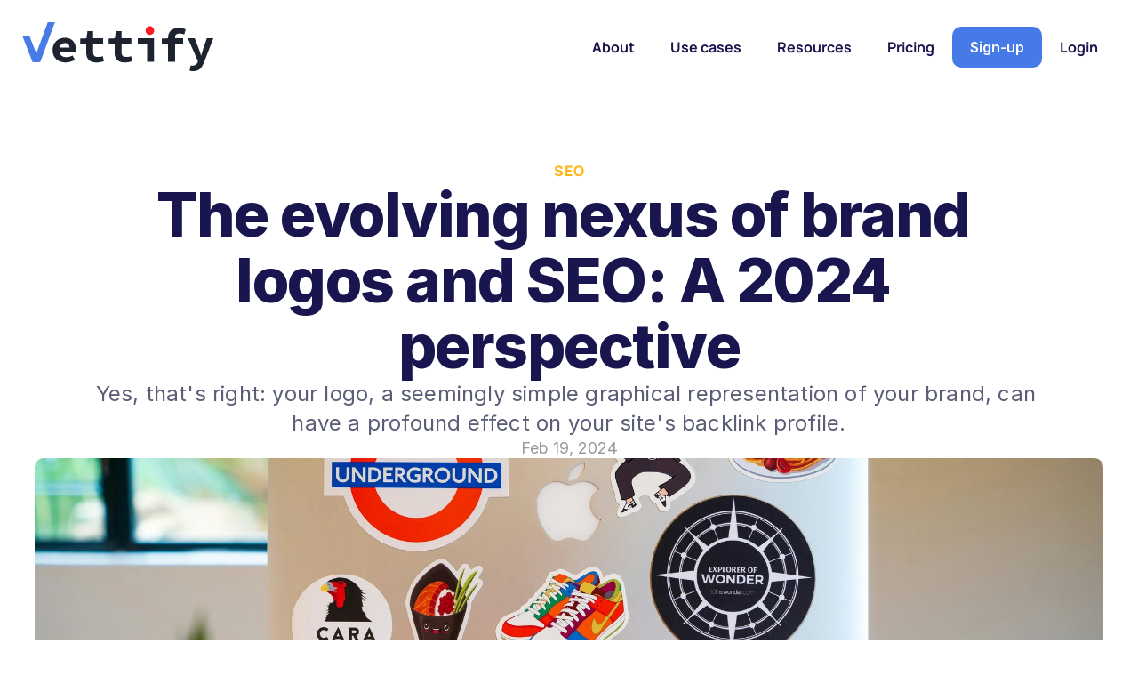

--- FILE ---
content_type: text/html
request_url: https://vettify.io/resources/how-logos-influence-backlinks
body_size: 39704
content:
<!doctype html>
<!-- ✨ Built with Framer • https://www.framer.com/ -->
<html lang="en">
<head>
    <meta charset="utf-8">
    
    
    <!-- Start of headStart -->
    
    <!-- End of headStart -->
    <meta name="viewport" content="width=device-width">
    <meta name="generator" content="Framer 9f55354">
    <title>The evolving nexus of brand logos and SEO: A 2024 perspective | Vettify</title>
    <meta name="description" content="Explore how logos and cohesive branding drive SEO in 2024. Learn about their impact on backlinks, user engagement, and building a strong online presence for long-term success.">
    <meta name="framer-search-index" content="https://framerusercontent.com/sites/OHZ02iSXTjzQDcPhRBFrI/searchIndex-CIHoh2o7FLm3.json">
    <link href="https://framerusercontent.com/images/V4BydbeHbrQVg1fjSfar3uWO90M.png" rel="icon" media="(prefers-color-scheme: light)">
    <link href="https://framerusercontent.com/images/V4BydbeHbrQVg1fjSfar3uWO90M.png" rel="icon" media="(prefers-color-scheme: dark)">
    <link rel="apple-touch-icon" href="https://framerusercontent.com/images/ki80Fy2bqAR0Xx1wpbOcQV1gAs0.png">
    <!-- Open Graph / Facebook -->
    <meta property="og:type" content="website">
    <meta property="og:title" content="The evolving nexus of brand logos and SEO: A 2024 perspective | Vettify">
    <meta property="og:description" content="Explore how logos and cohesive branding drive SEO in 2024. Learn about their impact on backlinks, user engagement, and building a strong online presence for long-term success.">
    <meta property="og:image" content="https://framerusercontent.com/images/hC1OL0gs9vYsFFKEtUGKSnwMA.jpg">
    <!-- Twitter -->
    <meta name="twitter:card" content="summary_large_image">
    <meta name="twitter:title" content="The evolving nexus of brand logos and SEO: A 2024 perspective | Vettify">
    <meta name="twitter:description" content="Explore how logos and cohesive branding drive SEO in 2024. Learn about their impact on backlinks, user engagement, and building a strong online presence for long-term success.">
    <meta name="twitter:image" content="https://framerusercontent.com/images/hC1OL0gs9vYsFFKEtUGKSnwMA.jpg">
    
    <!-- Global site tag (gtag.js) - Google Analytics -->
    <script async src="https://www.googletagmanager.com/gtag/js?id=G-93J6D2N0JP"></script>
    <script>
      window.dataLayer = window.dataLayer || [];
      function gtag(){window.dataLayer.push(arguments);}
      gtag('js', new Date());
      gtag('config', 'G-93J6D2N0JP');
    </script>
    
    <link href="https://fonts.gstatic.com" rel="preconnect" crossorigin>
     
<script>
    const checkAutomaticLocale = function RZ(){let o=c=>{let u=new URL(c);return`${u.origin}${u.pathname}`.replace(/\/$/u,"")},e=c=>c.split("-")[0],t=window.location.hostname;function r(){let c=new Map;return document.querySelectorAll('link[rel="alternate"]').forEach(u=>{let p=u.getAttribute("hreflang"),m=u.getAttribute("href");!p||!m||p==="x-default"||new URL(m).hostname!==t||c.set(p,m)}),c}function n(c,u){let m=document.querySelector('link[rel="alternate"][hreflang="x-default"]')?.getAttribute("href");return m?u.get(c)===m:!1}function i(){try{let c=localStorage.getItem("preferredLocale");return c?[c,...navigator.languages]:navigator.languages}catch{return navigator.languages}}function s(c){o(window.location.href)!==o(c)&&window.location.replace(c+window.location.search)}if(navigator.webdriver||/bot|crawl|spider/i.test(navigator.userAgent))return;let l=document.documentElement.getAttribute("lang");if(!l)return;let d=r();if(n(l,d))for(let c of i()){let u=d.get(c);if(u){s(u);return}let p=e(c);for(let[m,f]of d.entries())if(e(m)===p){s(f);return}}}
    let ran = false

    document.addEventListener("readystatechange", function() {
        if (document.readyState === "interactive" && !ran) {
            ran = true
            checkAutomaticLocale()
        }
    })
</script>

    <meta name="robots" content="max-image-preview:large"><link rel="canonical" href="https://vettify.io/resources/how-logos-influence-backlinks"><meta property="og:url" content="https://vettify.io/resources/how-logos-influence-backlinks"><link rel="alternate" href="https://vettify.io/resources/how-logos-influence-backlinks" hreflang="en"><link rel="alternate" href="https://vettify.io/fr/resources/how-logos-influence-backlinks" hreflang="fr-FR"><link rel="alternate" href="https://vettify.io/resources/how-logos-influence-backlinks" hreflang="x-default"><link rel="modulepreload" fetchpriority="low" href="https://framerusercontent.com/sites/OHZ02iSXTjzQDcPhRBFrI/chunk-SVQZOFIL.mjs"><link rel="modulepreload" fetchpriority="low" href="https://framerusercontent.com/sites/OHZ02iSXTjzQDcPhRBFrI/chunk-PL64GPFJ.mjs"><link rel="modulepreload" fetchpriority="low" href="https://framerusercontent.com/sites/OHZ02iSXTjzQDcPhRBFrI/chunk-Y5FTINFI.mjs"><link rel="modulepreload" fetchpriority="low" href="https://framerusercontent.com/sites/OHZ02iSXTjzQDcPhRBFrI/chunk-JR5VT52U.mjs"><link rel="modulepreload" fetchpriority="low" href="https://framerusercontent.com/sites/OHZ02iSXTjzQDcPhRBFrI/3kETJ3SRblP0jCjMHqfgewGodjzQzeUb6vslt9uh2PE.JNMA5OZD.mjs"><link rel="modulepreload" fetchpriority="low" href="https://framerusercontent.com/sites/OHZ02iSXTjzQDcPhRBFrI/chunk-OZCR5ICN.mjs"><link rel="modulepreload" fetchpriority="low" href="https://framerusercontent.com/sites/OHZ02iSXTjzQDcPhRBFrI/chunk-BDJA4JRB.mjs"><link rel="modulepreload" fetchpriority="low" href="https://framerusercontent.com/sites/OHZ02iSXTjzQDcPhRBFrI/chunk-2KBSC5TJ.mjs"><link rel="modulepreload" fetchpriority="low" href="https://framerusercontent.com/sites/OHZ02iSXTjzQDcPhRBFrI/chunk-S2FSROHK.mjs"><link rel="modulepreload" fetchpriority="low" href="https://framerusercontent.com/sites/OHZ02iSXTjzQDcPhRBFrI/chunk-QWD5CZUJ.mjs"><link rel="modulepreload" fetchpriority="low" href="https://framerusercontent.com/sites/OHZ02iSXTjzQDcPhRBFrI/chunk-3BQVNEYF.mjs"><link rel="modulepreload" fetchpriority="low" href="https://framerusercontent.com/sites/OHZ02iSXTjzQDcPhRBFrI/chunk-MOUDQXMY.mjs"><link rel="modulepreload" fetchpriority="low" href="https://framerusercontent.com/sites/OHZ02iSXTjzQDcPhRBFrI/chunk-MOLVTPDU.mjs"><link rel="modulepreload" fetchpriority="low" href="https://framerusercontent.com/sites/OHZ02iSXTjzQDcPhRBFrI/chunk-FPZ4WMQ7.mjs"><link rel="modulepreload" fetchpriority="low" href="https://framerusercontent.com/sites/OHZ02iSXTjzQDcPhRBFrI/chunk-YCZZFTL3.mjs"><link rel="modulepreload" fetchpriority="low" href="https://framerusercontent.com/sites/OHZ02iSXTjzQDcPhRBFrI/chunk-IQWFXASR.mjs"><link rel="modulepreload" fetchpriority="low" href="https://framerusercontent.com/sites/OHZ02iSXTjzQDcPhRBFrI/chunk-TFKYYC3P.mjs"><link rel="modulepreload" fetchpriority="low" href="https://framerusercontent.com/sites/OHZ02iSXTjzQDcPhRBFrI/chunk-42U43NKG.mjs"><link rel="modulepreload" fetchpriority="low" href="https://framerusercontent.com/sites/OHZ02iSXTjzQDcPhRBFrI/script_main.HQP3X2ON.mjs"><style data-framer-breakpoint-css>@media(min-width: 1200px){.hidden-v64xpx{display:none!important}}@media(min-width: 810px) and (max-width: 1199px){.hidden-1rrkavb{display:none!important}}@media(max-width: 809px){.hidden-5nmr76{display:none!important}}</style><style data-framer-css-ssr-minified data-framer-components="framer-lib-cursors-host framer-7fhgk PropertyOverrides framer-3Dta2 framer-Ic46i framer-73lOo framer-Ke3CV framer-B1G6A framer-M6OvA framer-6vC6b framer-xfhd3 framer-h4hto framer-vL3Wu framer-OSOH3 framer-kOQXR framer-jDoya">html,body,#main{margin:0;padding:0;box-sizing:border-box}:root{-webkit-font-smoothing:antialiased;-moz-osx-font-smoothing:grayscale}*{box-sizing:border-box;-webkit-font-smoothing:inherit}h1,h2,h3,h4,h5,h6,p,figure{margin:0}body,input,textarea,select,button{font-size:12px;font-family:sans-serif}body{--token-49c776d0-29a9-4806-adc1-dc52496edebf: rgb(70, 123, 231);--token-d5229cc0-15a0-4c38-b5da-2a811a526ceb: rgb(69, 18, 151);--token-438e1e8e-2838-47ef-a625-2b36120731f6: rgb(6, 21, 54);--token-2e606580-c5cb-45c2-a66e-07cb8dbe5a38: rgb(70, 123, 231);--token-0cdf47b3-ce1f-4341-98ec-f094608541cb: rgb(219, 231, 255);--token-81c88cf7-3b7f-4171-9140-39d2c84ed790: rgb(61, 161, 255);--token-9bee1602-b191-465f-8eaf-bc740a2a3fbd: rgb(233, 240, 247);--token-bd377b4b-bd02-4975-a6e5-f4242e212fba: rgb(78, 204, 207);--token-33e7366e-46b6-49fd-a4ba-e20b3954ec73: rgb(230, 249, 250);--token-4741f72e-3b36-49cf-851b-1e44fa9a054a: rgb(245, 102, 135);--token-ba2ca9ae-2b50-413b-89d0-a9aab472591e: rgb(254, 236, 240);--token-c8809533-d74e-4474-af14-ef3a211efd13: rgb(255, 182, 23);--token-44dd7634-948b-4475-884c-16fbad7c474d: rgb(255, 250, 235);--token-8c47652b-dea5-4767-a9f2-5d952dcce49a: rgb(255, 255, 255);--token-33722da1-56ef-4815-82ed-442105eb06b1: rgb(0, 0, 0);--token-fbf0164e-dee2-4e19-9b25-5c9f4ebdcda6: rgb(91, 94, 118);--token-b1fb229f-a8e6-4640-b958-ea29fe1a7f0e: rgb(25, 21, 78);--token-187d8ca6-5e32-414d-9c50-979c3be2e2f4: rgb(173, 173, 173);--token-074f1b1d-d503-4bf9-968c-8b7c304e107e: rgb(6, 21, 54);--token-ff14a58b-0def-4303-9a3f-c05179e033da: rgb(254, 27, 32)}@font-face{font-family:Manrope;font-style:normal;font-weight:500;font-display:swap;src:url(https://fonts.gstatic.com/s/manrope/v15/xn7gYHE41ni1AdIRggqxSuXd.woff2) format("woff2");unicode-range:U+0460-052F,U+1C80-1C8A,U+20B4,U+2DE0-2DFF,U+A640-A69F,U+FE2E-FE2F}@font-face{font-family:Manrope;font-style:normal;font-weight:500;font-display:swap;src:url(https://fonts.gstatic.com/s/manrope/v15/xn7gYHE41ni1AdIRggOxSuXd.woff2) format("woff2");unicode-range:U+0301,U+0400-045F,U+0490-0491,U+04B0-04B1,U+2116}@font-face{font-family:Manrope;font-style:normal;font-weight:500;font-display:swap;src:url(https://fonts.gstatic.com/s/manrope/v15/xn7gYHE41ni1AdIRggSxSuXd.woff2) format("woff2");unicode-range:U+0370-0377,U+037A-037F,U+0384-038A,U+038C,U+038E-03A1,U+03A3-03FF}@font-face{font-family:Manrope;font-style:normal;font-weight:500;font-display:swap;src:url(https://fonts.gstatic.com/s/manrope/v15/xn7gYHE41ni1AdIRggixSuXd.woff2) format("woff2");unicode-range:U+0102-0103,U+0110-0111,U+0128-0129,U+0168-0169,U+01A0-01A1,U+01AF-01B0,U+0300-0301,U+0303-0304,U+0308-0309,U+0323,U+0329,U+1EA0-1EF9,U+20AB}@font-face{font-family:Manrope;font-style:normal;font-weight:500;font-display:swap;src:url(https://fonts.gstatic.com/s/manrope/v15/xn7gYHE41ni1AdIRggmxSuXd.woff2) format("woff2");unicode-range:U+0100-02BA,U+02BD-02C5,U+02C7-02CC,U+02CE-02D7,U+02DD-02FF,U+0304,U+0308,U+0329,U+1D00-1DBF,U+1E00-1E9F,U+1EF2-1EFF,U+2020,U+20A0-20AB,U+20AD-20C0,U+2113,U+2C60-2C7F,U+A720-A7FF}@font-face{font-family:Manrope;font-style:normal;font-weight:500;font-display:swap;src:url(https://fonts.gstatic.com/s/manrope/v15/xn7gYHE41ni1AdIRggexSg.woff2) format("woff2");unicode-range:U+0000-00FF,U+0131,U+0152-0153,U+02BB-02BC,U+02C6,U+02DA,U+02DC,U+0304,U+0308,U+0329,U+2000-206F,U+20AC,U+2122,U+2191,U+2193,U+2212,U+2215,U+FEFF,U+FFFD}@font-face{font-family:Manrope;font-style:normal;font-weight:700;font-display:swap;src:url(https://fonts.gstatic.com/s/manrope/v15/xn7gYHE41ni1AdIRggqxSuXd.woff2) format("woff2");unicode-range:U+0460-052F,U+1C80-1C8A,U+20B4,U+2DE0-2DFF,U+A640-A69F,U+FE2E-FE2F}@font-face{font-family:Manrope;font-style:normal;font-weight:700;font-display:swap;src:url(https://fonts.gstatic.com/s/manrope/v15/xn7gYHE41ni1AdIRggOxSuXd.woff2) format("woff2");unicode-range:U+0301,U+0400-045F,U+0490-0491,U+04B0-04B1,U+2116}@font-face{font-family:Manrope;font-style:normal;font-weight:700;font-display:swap;src:url(https://fonts.gstatic.com/s/manrope/v15/xn7gYHE41ni1AdIRggSxSuXd.woff2) format("woff2");unicode-range:U+0370-0377,U+037A-037F,U+0384-038A,U+038C,U+038E-03A1,U+03A3-03FF}@font-face{font-family:Manrope;font-style:normal;font-weight:700;font-display:swap;src:url(https://fonts.gstatic.com/s/manrope/v15/xn7gYHE41ni1AdIRggixSuXd.woff2) format("woff2");unicode-range:U+0102-0103,U+0110-0111,U+0128-0129,U+0168-0169,U+01A0-01A1,U+01AF-01B0,U+0300-0301,U+0303-0304,U+0308-0309,U+0323,U+0329,U+1EA0-1EF9,U+20AB}@font-face{font-family:Manrope;font-style:normal;font-weight:700;font-display:swap;src:url(https://fonts.gstatic.com/s/manrope/v15/xn7gYHE41ni1AdIRggmxSuXd.woff2) format("woff2");unicode-range:U+0100-02BA,U+02BD-02C5,U+02C7-02CC,U+02CE-02D7,U+02DD-02FF,U+0304,U+0308,U+0329,U+1D00-1DBF,U+1E00-1E9F,U+1EF2-1EFF,U+2020,U+20A0-20AB,U+20AD-20C0,U+2113,U+2C60-2C7F,U+A720-A7FF}@font-face{font-family:Manrope;font-style:normal;font-weight:700;font-display:swap;src:url(https://fonts.gstatic.com/s/manrope/v15/xn7gYHE41ni1AdIRggexSg.woff2) format("woff2");unicode-range:U+0000-00FF,U+0131,U+0152-0153,U+02BB-02BC,U+02C6,U+02DA,U+02DC,U+0304,U+0308,U+0329,U+2000-206F,U+20AC,U+2122,U+2191,U+2193,U+2212,U+2215,U+FEFF,U+FFFD}@font-face{font-family:Manrope;font-style:normal;font-weight:800;font-display:swap;src:url(https://fonts.gstatic.com/s/manrope/v15/xn7gYHE41ni1AdIRggqxSuXd.woff2) format("woff2");unicode-range:U+0460-052F,U+1C80-1C8A,U+20B4,U+2DE0-2DFF,U+A640-A69F,U+FE2E-FE2F}@font-face{font-family:Manrope;font-style:normal;font-weight:800;font-display:swap;src:url(https://fonts.gstatic.com/s/manrope/v15/xn7gYHE41ni1AdIRggOxSuXd.woff2) format("woff2");unicode-range:U+0301,U+0400-045F,U+0490-0491,U+04B0-04B1,U+2116}@font-face{font-family:Manrope;font-style:normal;font-weight:800;font-display:swap;src:url(https://fonts.gstatic.com/s/manrope/v15/xn7gYHE41ni1AdIRggSxSuXd.woff2) format("woff2");unicode-range:U+0370-0377,U+037A-037F,U+0384-038A,U+038C,U+038E-03A1,U+03A3-03FF}@font-face{font-family:Manrope;font-style:normal;font-weight:800;font-display:swap;src:url(https://fonts.gstatic.com/s/manrope/v15/xn7gYHE41ni1AdIRggixSuXd.woff2) format("woff2");unicode-range:U+0102-0103,U+0110-0111,U+0128-0129,U+0168-0169,U+01A0-01A1,U+01AF-01B0,U+0300-0301,U+0303-0304,U+0308-0309,U+0323,U+0329,U+1EA0-1EF9,U+20AB}@font-face{font-family:Manrope;font-style:normal;font-weight:800;font-display:swap;src:url(https://fonts.gstatic.com/s/manrope/v15/xn7gYHE41ni1AdIRggmxSuXd.woff2) format("woff2");unicode-range:U+0100-02BA,U+02BD-02C5,U+02C7-02CC,U+02CE-02D7,U+02DD-02FF,U+0304,U+0308,U+0329,U+1D00-1DBF,U+1E00-1E9F,U+1EF2-1EFF,U+2020,U+20A0-20AB,U+20AD-20C0,U+2113,U+2C60-2C7F,U+A720-A7FF}@font-face{font-family:Manrope;font-style:normal;font-weight:800;font-display:swap;src:url(https://fonts.gstatic.com/s/manrope/v15/xn7gYHE41ni1AdIRggexSg.woff2) format("woff2");unicode-range:U+0000-00FF,U+0131,U+0152-0153,U+02BB-02BC,U+02C6,U+02DA,U+02DC,U+0304,U+0308,U+0329,U+2000-206F,U+20AC,U+2122,U+2191,U+2193,U+2212,U+2215,U+FEFF,U+FFFD}@font-face{font-family:Inter;src:url(https://framerusercontent.com/assets/5vvr9Vy74if2I6bQbJvbw7SY1pQ.woff2);font-display:swap;font-style:normal;font-weight:400;unicode-range:U+0460-052F,U+1C80-1C88,U+20B4,U+2DE0-2DFF,U+A640-A69F,U+FE2E-FE2F}@font-face{font-family:Inter;src:url(https://framerusercontent.com/assets/EOr0mi4hNtlgWNn9if640EZzXCo.woff2);font-display:swap;font-style:normal;font-weight:400;unicode-range:U+0301,U+0400-045F,U+0490-0491,U+04B0-04B1,U+2116}@font-face{font-family:Inter;src:url(https://framerusercontent.com/assets/Y9k9QrlZAqio88Klkmbd8VoMQc.woff2);font-display:swap;font-style:normal;font-weight:400;unicode-range:U+1F00-1FFF}@font-face{font-family:Inter;src:url(https://framerusercontent.com/assets/OYrD2tBIBPvoJXiIHnLoOXnY9M.woff2);font-display:swap;font-style:normal;font-weight:400;unicode-range:U+0370-03FF}@font-face{font-family:Inter;src:url(https://framerusercontent.com/assets/JeYwfuaPfZHQhEG8U5gtPDZ7WQ.woff2);font-display:swap;font-style:normal;font-weight:400;unicode-range:U+0100-024F,U+0259,U+1E00-1EFF,U+2020,U+20A0-20AB,U+20AD-20CF,U+2113,U+2C60-2C7F,U+A720-A7FF}@font-face{font-family:Inter;src:url(https://framerusercontent.com/assets/vQyevYAyHtARFwPqUzQGpnDs.woff2);font-display:swap;font-style:normal;font-weight:400;unicode-range:U+0000-00FF,U+0131,U+0152-0153,U+02BB-02BC,U+02C6,U+02DA,U+02DC,U+2000-206F,U+2074,U+20AC,U+2122,U+2191,U+2193,U+2212,U+2215,U+FEFF,U+FFFD}@font-face{font-family:Inter;src:url(https://framerusercontent.com/assets/b6Y37FthZeALduNqHicBT6FutY.woff2);font-display:swap;font-style:normal;font-weight:400;unicode-range:U+0102-0103,U+0110-0111,U+0128-0129,U+0168-0169,U+01A0-01A1,U+01AF-01B0,U+1EA0-1EF9,U+20AB}@font-face{font-family:Inter;src:url(https://framerusercontent.com/assets/NXxvFRoY5LDh3yCm7MEP2jqYk.woff2);font-display:block;font-style:normal;font-weight:100;unicode-range:U+0460-052F,U+1C80-1C88,U+20B4,U+2DE0-2DFF,U+A640-A69F,U+FE2E-FE2F}@font-face{font-family:Inter;src:url(https://framerusercontent.com/assets/5CcgcVyoWSqO1THBiISd6oCog.woff2);font-display:block;font-style:normal;font-weight:100;unicode-range:U+0301,U+0400-045F,U+0490-0491,U+04B0-04B1,U+2116}@font-face{font-family:Inter;src:url(https://framerusercontent.com/assets/MF544SVCvk3yNpLIz3pwDXFZPKM.woff2);font-display:block;font-style:normal;font-weight:100;unicode-range:U+1F00-1FFF}@font-face{font-family:Inter;src:url(https://framerusercontent.com/assets/TNtxudDBkAm2RXdtU3rvTBwoM.woff2);font-display:block;font-style:normal;font-weight:100;unicode-range:U+0370-03FF}@font-face{font-family:Inter;src:url(https://framerusercontent.com/assets/fIabp4VN5z7iJ3lNOz9qfNeQHc.woff2);font-display:block;font-style:normal;font-weight:100;unicode-range:U+0100-024F,U+0259,U+1E00-1EFF,U+2020,U+20A0-20AB,U+20AD-20CF,U+2113,U+2C60-2C7F,U+A720-A7FF}@font-face{font-family:Inter;src:url(https://framerusercontent.com/assets/YSOgKh50dqzzsXffetgcarlLHcI.woff2);font-display:block;font-style:normal;font-weight:100;unicode-range:U+0000-00FF,U+0131,U+0152-0153,U+02BB-02BC,U+02C6,U+02DA,U+02DC,U+2000-206F,U+2074,U+20AC,U+2122,U+2191,U+2193,U+2212,U+2215,U+FEFF,U+FFFD}@font-face{font-family:Inter;src:url(https://framerusercontent.com/assets/9iRSYClnXA0RMygyIn6yjjWXJw.woff2);font-display:block;font-style:normal;font-weight:100;unicode-range:U+0102-0103,U+0110-0111,U+0128-0129,U+0168-0169,U+01A0-01A1,U+01AF-01B0,U+1EA0-1EF9,U+20AB}@font-face{font-family:Inter;src:url(https://framerusercontent.com/assets/MVhJhYeDWxeyqT939zMNyw9p8.woff2);font-display:block;font-style:normal;font-weight:200;unicode-range:U+0460-052F,U+1C80-1C88,U+20B4,U+2DE0-2DFF,U+A640-A69F,U+FE2E-FE2F}@font-face{font-family:Inter;src:url(https://framerusercontent.com/assets/WXQXYfAQJIi2pCJACAfWWXfIDqI.woff2);font-display:block;font-style:normal;font-weight:200;unicode-range:U+0301,U+0400-045F,U+0490-0491,U+04B0-04B1,U+2116}@font-face{font-family:Inter;src:url(https://framerusercontent.com/assets/RJeJJARdrtNUtic58kOz7hIgBuE.woff2);font-display:block;font-style:normal;font-weight:200;unicode-range:U+1F00-1FFF}@font-face{font-family:Inter;src:url(https://framerusercontent.com/assets/4hBRAuM02i3fsxYDzyNvt5Az2so.woff2);font-display:block;font-style:normal;font-weight:200;unicode-range:U+0370-03FF}@font-face{font-family:Inter;src:url(https://framerusercontent.com/assets/fz1JbBffNGgK7BNUI1mmbFBlgA8.woff2);font-display:block;font-style:normal;font-weight:200;unicode-range:U+0100-024F,U+0259,U+1E00-1EFF,U+2020,U+20A0-20AB,U+20AD-20CF,U+2113,U+2C60-2C7F,U+A720-A7FF}@font-face{font-family:Inter;src:url(https://framerusercontent.com/assets/hgmI3sEShaw5UU738TAjDBQPH0.woff2);font-display:block;font-style:normal;font-weight:200;unicode-range:U+0000-00FF,U+0131,U+0152-0153,U+02BB-02BC,U+02C6,U+02DA,U+02DC,U+2000-206F,U+2074,U+20AC,U+2122,U+2191,U+2193,U+2212,U+2215,U+FEFF,U+FFFD}@font-face{font-family:Inter;src:url(https://framerusercontent.com/assets/eIZyQwIlHYR0mnMSneEDMtqBPgw.woff2);font-display:block;font-style:normal;font-weight:200;unicode-range:U+0102-0103,U+0110-0111,U+0128-0129,U+0168-0169,U+01A0-01A1,U+01AF-01B0,U+1EA0-1EF9,U+20AB}@font-face{font-family:Inter;src:url(https://framerusercontent.com/assets/BkDpl4ghaqvMi1btKFyG2tdbec.woff2);font-display:swap;font-style:normal;font-weight:300;unicode-range:U+0460-052F,U+1C80-1C88,U+20B4,U+2DE0-2DFF,U+A640-A69F,U+FE2E-FE2F}@font-face{font-family:Inter;src:url(https://framerusercontent.com/assets/zAMK70AQRFSShJgUiaR5IiIhgzk.woff2);font-display:swap;font-style:normal;font-weight:300;unicode-range:U+0301,U+0400-045F,U+0490-0491,U+04B0-04B1,U+2116}@font-face{font-family:Inter;src:url(https://framerusercontent.com/assets/IETjvc5qzUaRoaruDpPSwCUM8.woff2);font-display:swap;font-style:normal;font-weight:300;unicode-range:U+1F00-1FFF}@font-face{font-family:Inter;src:url(https://framerusercontent.com/assets/oLCoaT3ioA0fHdJnWR9W6k7NY.woff2);font-display:swap;font-style:normal;font-weight:300;unicode-range:U+0370-03FF}@font-face{font-family:Inter;src:url(https://framerusercontent.com/assets/Sj0PCHQSBjFmEp6NBWg6FNaKc.woff2);font-display:swap;font-style:normal;font-weight:300;unicode-range:U+0100-024F,U+0259,U+1E00-1EFF,U+2020,U+20A0-20AB,U+20AD-20CF,U+2113,U+2C60-2C7F,U+A720-A7FF}@font-face{font-family:Inter;src:url(https://framerusercontent.com/assets/v2q8JTTTs7McDMSEhnxAIBqd0.woff2);font-display:swap;font-style:normal;font-weight:300;unicode-range:U+0000-00FF,U+0131,U+0152-0153,U+02BB-02BC,U+02C6,U+02DA,U+02DC,U+2000-206F,U+2074,U+20AC,U+2122,U+2191,U+2193,U+2212,U+2215,U+FEFF,U+FFFD}@font-face{font-family:Inter;src:url(https://framerusercontent.com/assets/H4TfENUY1rh8R9UaSD6vngjJP3M.woff2);font-display:swap;font-style:normal;font-weight:300;unicode-range:U+0102-0103,U+0110-0111,U+0128-0129,U+0168-0169,U+01A0-01A1,U+01AF-01B0,U+1EA0-1EF9,U+20AB}@font-face{font-family:Inter;src:url(https://framerusercontent.com/assets/5A3Ce6C9YYmCjpQx9M4inSaKU.woff2);font-display:swap;font-style:normal;font-weight:500;unicode-range:U+0460-052F,U+1C80-1C88,U+20B4,U+2DE0-2DFF,U+A640-A69F,U+FE2E-FE2F}@font-face{font-family:Inter;src:url(https://framerusercontent.com/assets/Qx95Xyt0Ka3SGhinnbXIGpEIyP4.woff2);font-display:swap;font-style:normal;font-weight:500;unicode-range:U+0301,U+0400-045F,U+0490-0491,U+04B0-04B1,U+2116}@font-face{font-family:Inter;src:url(https://framerusercontent.com/assets/6mJuEAguuIuMog10gGvH5d3cl8.woff2);font-display:swap;font-style:normal;font-weight:500;unicode-range:U+1F00-1FFF}@font-face{font-family:Inter;src:url(https://framerusercontent.com/assets/xYYWaj7wCU5zSQH0eXvSaS19wo.woff2);font-display:swap;font-style:normal;font-weight:500;unicode-range:U+0370-03FF}@font-face{font-family:Inter;src:url(https://framerusercontent.com/assets/otTaNuNpVK4RbdlT7zDDdKvQBA.woff2);font-display:swap;font-style:normal;font-weight:500;unicode-range:U+0100-024F,U+0259,U+1E00-1EFF,U+2020,U+20A0-20AB,U+20AD-20CF,U+2113,U+2C60-2C7F,U+A720-A7FF}@font-face{font-family:Inter;src:url(https://framerusercontent.com/assets/d3tHnaQIAeqiE5hGcRw4mmgWYU.woff2);font-display:swap;font-style:normal;font-weight:500;unicode-range:U+0000-00FF,U+0131,U+0152-0153,U+02BB-02BC,U+02C6,U+02DA,U+02DC,U+2000-206F,U+2074,U+20AC,U+2122,U+2191,U+2193,U+2212,U+2215,U+FEFF,U+FFFD}@font-face{font-family:Inter;src:url(https://framerusercontent.com/assets/DolVirEGb34pEXEp8t8FQBSK4.woff2);font-display:swap;font-style:normal;font-weight:500;unicode-range:U+0102-0103,U+0110-0111,U+0128-0129,U+0168-0169,U+01A0-01A1,U+01AF-01B0,U+1EA0-1EF9,U+20AB}@font-face{font-family:Inter;src:url(https://framerusercontent.com/assets/hyOgCu0Xnghbimh0pE8QTvtt2AU.woff2);font-display:swap;font-style:normal;font-weight:600;unicode-range:U+0460-052F,U+1C80-1C88,U+20B4,U+2DE0-2DFF,U+A640-A69F,U+FE2E-FE2F}@font-face{font-family:Inter;src:url(https://framerusercontent.com/assets/NeGmSOXrPBfEFIy5YZeHq17LEDA.woff2);font-display:swap;font-style:normal;font-weight:600;unicode-range:U+0301,U+0400-045F,U+0490-0491,U+04B0-04B1,U+2116}@font-face{font-family:Inter;src:url(https://framerusercontent.com/assets/oYaAX5himiTPYuN8vLWnqBbfD2s.woff2);font-display:swap;font-style:normal;font-weight:600;unicode-range:U+1F00-1FFF}@font-face{font-family:Inter;src:url(https://framerusercontent.com/assets/lEJLP4R0yuCaMCjSXYHtJw72M.woff2);font-display:swap;font-style:normal;font-weight:600;unicode-range:U+0370-03FF}@font-face{font-family:Inter;src:url(https://framerusercontent.com/assets/cRJyLNuTJR5jbyKzGi33wU9cqIQ.woff2);font-display:swap;font-style:normal;font-weight:600;unicode-range:U+0100-024F,U+0259,U+1E00-1EFF,U+2020,U+20A0-20AB,U+20AD-20CF,U+2113,U+2C60-2C7F,U+A720-A7FF}@font-face{font-family:Inter;src:url(https://framerusercontent.com/assets/1ZFS7N918ojhhd0nQWdj3jz4w.woff2);font-display:swap;font-style:normal;font-weight:600;unicode-range:U+0000-00FF,U+0131,U+0152-0153,U+02BB-02BC,U+02C6,U+02DA,U+02DC,U+2000-206F,U+2074,U+20AC,U+2122,U+2191,U+2193,U+2212,U+2215,U+FEFF,U+FFFD}@font-face{font-family:Inter;src:url(https://framerusercontent.com/assets/A0Wcc7NgXMjUuFdquHDrIZpzZw0.woff2);font-display:swap;font-style:normal;font-weight:600;unicode-range:U+0102-0103,U+0110-0111,U+0128-0129,U+0168-0169,U+01A0-01A1,U+01AF-01B0,U+1EA0-1EF9,U+20AB}@font-face{font-family:Inter;src:url(https://framerusercontent.com/assets/DpPBYI0sL4fYLgAkX8KXOPVt7c.woff2);font-display:swap;font-style:normal;font-weight:700;unicode-range:U+0460-052F,U+1C80-1C88,U+20B4,U+2DE0-2DFF,U+A640-A69F,U+FE2E-FE2F}@font-face{font-family:Inter;src:url(https://framerusercontent.com/assets/4RAEQdEOrcnDkhHiiCbJOw92Lk.woff2);font-display:swap;font-style:normal;font-weight:700;unicode-range:U+0301,U+0400-045F,U+0490-0491,U+04B0-04B1,U+2116}@font-face{font-family:Inter;src:url(https://framerusercontent.com/assets/1K3W8DizY3v4emK8Mb08YHxTbs.woff2);font-display:swap;font-style:normal;font-weight:700;unicode-range:U+1F00-1FFF}@font-face{font-family:Inter;src:url(https://framerusercontent.com/assets/tUSCtfYVM1I1IchuyCwz9gDdQ.woff2);font-display:swap;font-style:normal;font-weight:700;unicode-range:U+0370-03FF}@font-face{font-family:Inter;src:url(https://framerusercontent.com/assets/VgYFWiwsAC5OYxAycRXXvhze58.woff2);font-display:swap;font-style:normal;font-weight:700;unicode-range:U+0100-024F,U+0259,U+1E00-1EFF,U+2020,U+20A0-20AB,U+20AD-20CF,U+2113,U+2C60-2C7F,U+A720-A7FF}@font-face{font-family:Inter;src:url(https://framerusercontent.com/assets/DXD0Q7LSl7HEvDzucnyLnGBHM.woff2);font-display:swap;font-style:normal;font-weight:700;unicode-range:U+0000-00FF,U+0131,U+0152-0153,U+02BB-02BC,U+02C6,U+02DA,U+02DC,U+2000-206F,U+2074,U+20AC,U+2122,U+2191,U+2193,U+2212,U+2215,U+FEFF,U+FFFD}@font-face{font-family:Inter;src:url(https://framerusercontent.com/assets/GIryZETIX4IFypco5pYZONKhJIo.woff2);font-display:swap;font-style:normal;font-weight:700;unicode-range:U+0102-0103,U+0110-0111,U+0128-0129,U+0168-0169,U+01A0-01A1,U+01AF-01B0,U+1EA0-1EF9,U+20AB}@font-face{font-family:Inter;src:url(https://framerusercontent.com/assets/PONfPc6h4EPYwJliXQBmjVx7QxI.woff2);font-display:swap;font-style:normal;font-weight:800;unicode-range:U+0460-052F,U+1C80-1C88,U+20B4,U+2DE0-2DFF,U+A640-A69F,U+FE2E-FE2F}@font-face{font-family:Inter;src:url(https://framerusercontent.com/assets/zsnJN7Z1wdzUvepJniD3rbvJIyU.woff2);font-display:swap;font-style:normal;font-weight:800;unicode-range:U+0301,U+0400-045F,U+0490-0491,U+04B0-04B1,U+2116}@font-face{font-family:Inter;src:url(https://framerusercontent.com/assets/UrzZBOy7RyJEWAZGduzOeHiHuY.woff2);font-display:swap;font-style:normal;font-weight:800;unicode-range:U+1F00-1FFF}@font-face{font-family:Inter;src:url(https://framerusercontent.com/assets/996sR9SfSDuYELz8oHhDOcErkY.woff2);font-display:swap;font-style:normal;font-weight:800;unicode-range:U+0370-03FF}@font-face{font-family:Inter;src:url(https://framerusercontent.com/assets/ftN1HpyPVJEoEb4q36SOrNdLXU.woff2);font-display:swap;font-style:normal;font-weight:800;unicode-range:U+0100-024F,U+0259,U+1E00-1EFF,U+2020,U+20A0-20AB,U+20AD-20CF,U+2113,U+2C60-2C7F,U+A720-A7FF}@font-face{font-family:Inter;src:url(https://framerusercontent.com/assets/jN39PDxZWEwjG7Csryx3JN2r2Y.woff2);font-display:swap;font-style:normal;font-weight:800;unicode-range:U+0000-00FF,U+0131,U+0152-0153,U+02BB-02BC,U+02C6,U+02DA,U+02DC,U+2000-206F,U+2074,U+20AC,U+2122,U+2191,U+2193,U+2212,U+2215,U+FEFF,U+FFFD}@font-face{font-family:Inter;src:url(https://framerusercontent.com/assets/JAur4lGGSGRGyrFi59JSIKqVgU.woff2);font-display:swap;font-style:normal;font-weight:800;unicode-range:U+0102-0103,U+0110-0111,U+0128-0129,U+0168-0169,U+01A0-01A1,U+01AF-01B0,U+1EA0-1EF9,U+20AB}@font-face{font-family:Inter;src:url(https://framerusercontent.com/assets/mkY5Sgyq51ik0AMrSBwhm9DJg.woff2);font-display:block;font-style:normal;font-weight:900;unicode-range:U+0460-052F,U+1C80-1C88,U+20B4,U+2DE0-2DFF,U+A640-A69F,U+FE2E-FE2F}@font-face{font-family:Inter;src:url(https://framerusercontent.com/assets/X5hj6qzcHUYv7h1390c8Rhm6550.woff2);font-display:block;font-style:normal;font-weight:900;unicode-range:U+0301,U+0400-045F,U+0490-0491,U+04B0-04B1,U+2116}@font-face{font-family:Inter;src:url(https://framerusercontent.com/assets/gQhNpS3tN86g8RcVKYUUaKt2oMQ.woff2);font-display:block;font-style:normal;font-weight:900;unicode-range:U+1F00-1FFF}@font-face{font-family:Inter;src:url(https://framerusercontent.com/assets/cugnVhSraaRyANCaUtI5FV17wk.woff2);font-display:block;font-style:normal;font-weight:900;unicode-range:U+0370-03FF}@font-face{font-family:Inter;src:url(https://framerusercontent.com/assets/5HcVoGak8k5agFJSaKa4floXVu0.woff2);font-display:block;font-style:normal;font-weight:900;unicode-range:U+0100-024F,U+0259,U+1E00-1EFF,U+2020,U+20A0-20AB,U+20AD-20CF,U+2113,U+2C60-2C7F,U+A720-A7FF}@font-face{font-family:Inter;src:url(https://framerusercontent.com/assets/jn4BtSPLlS0NDp1KiFAtFKiiY0o.woff2);font-display:block;font-style:normal;font-weight:900;unicode-range:U+0000-00FF,U+0131,U+0152-0153,U+02BB-02BC,U+02C6,U+02DA,U+02DC,U+2000-206F,U+2074,U+20AC,U+2122,U+2191,U+2193,U+2212,U+2215,U+FEFF,U+FFFD}@font-face{font-family:Inter;src:url(https://framerusercontent.com/assets/P2Bw01CtL0b9wqygO0sSVogWbo.woff2);font-display:block;font-style:normal;font-weight:900;unicode-range:U+0102-0103,U+0110-0111,U+0128-0129,U+0168-0169,U+01A0-01A1,U+01AF-01B0,U+1EA0-1EF9,U+20AB}@font-face{font-family:Inter;src:url(https://framerusercontent.com/assets/YJsHMqeEm0oDHuxRTVCwg5eZuo.woff2);font-display:block;font-style:italic;font-weight:100;unicode-range:U+0460-052F,U+1C80-1C88,U+20B4,U+2DE0-2DFF,U+A640-A69F,U+FE2E-FE2F}@font-face{font-family:Inter;src:url(https://framerusercontent.com/assets/oJJMyJlDykMObEyb5VexHSxd24.woff2);font-display:block;font-style:italic;font-weight:100;unicode-range:U+0301,U+0400-045F,U+0490-0491,U+04B0-04B1,U+2116}@font-face{font-family:Inter;src:url(https://framerusercontent.com/assets/IpeaX0WzLaonj68howNZg4SJJaY.woff2);font-display:block;font-style:italic;font-weight:100;unicode-range:U+1F00-1FFF}@font-face{font-family:Inter;src:url(https://framerusercontent.com/assets/KCj1bV3vDXY5OLHttTeRYcu9J8.woff2);font-display:block;font-style:italic;font-weight:100;unicode-range:U+0370-03FF}@font-face{font-family:Inter;src:url(https://framerusercontent.com/assets/biaVHhOprxbHaR3dIP7Z8cYurHg.woff2);font-display:block;font-style:italic;font-weight:100;unicode-range:U+0100-024F,U+0259,U+1E00-1EFF,U+2020,U+20A0-20AB,U+20AD-20CF,U+2113,U+2C60-2C7F,U+A720-A7FF}@font-face{font-family:Inter;src:url(https://framerusercontent.com/assets/BpOIEy4nYtcp1RwqOtwAgi2EiDE.woff2);font-display:block;font-style:italic;font-weight:100;unicode-range:U+0000-00FF,U+0131,U+0152-0153,U+02BB-02BC,U+02C6,U+02DA,U+02DC,U+2000-206F,U+2074,U+20AC,U+2122,U+2191,U+2193,U+2212,U+2215,U+FEFF,U+FFFD}@font-face{font-family:Inter;src:url(https://framerusercontent.com/assets/gNa011yWpVpNFgUhhSlDX8nUiPQ.woff2);font-display:block;font-style:italic;font-weight:100;unicode-range:U+0102-0103,U+0110-0111,U+0128-0129,U+0168-0169,U+01A0-01A1,U+01AF-01B0,U+1EA0-1EF9,U+20AB}@font-face{font-family:Inter;src:url(https://framerusercontent.com/assets/vpq17U0WM26sBGHgq9jnrUmUf8.woff2);font-display:block;font-style:italic;font-weight:200;unicode-range:U+0460-052F,U+1C80-1C88,U+20B4,U+2DE0-2DFF,U+A640-A69F,U+FE2E-FE2F}@font-face{font-family:Inter;src:url(https://framerusercontent.com/assets/bNYh7lNMEpOegeRYAtyGel1WqBE.woff2);font-display:block;font-style:italic;font-weight:200;unicode-range:U+0301,U+0400-045F,U+0490-0491,U+04B0-04B1,U+2116}@font-face{font-family:Inter;src:url(https://framerusercontent.com/assets/FBzcXZYmdulcZC0z278U6o0cw.woff2);font-display:block;font-style:italic;font-weight:200;unicode-range:U+1F00-1FFF}@font-face{font-family:Inter;src:url(https://framerusercontent.com/assets/ua60IRqWK94xCrq0SC639Hbsdjg.woff2);font-display:block;font-style:italic;font-weight:200;unicode-range:U+0370-03FF}@font-face{font-family:Inter;src:url(https://framerusercontent.com/assets/Pd8gNPn2dSCh4FyjWFw9PJysoQ.woff2);font-display:block;font-style:italic;font-weight:200;unicode-range:U+0100-024F,U+0259,U+1E00-1EFF,U+2020,U+20A0-20AB,U+20AD-20CF,U+2113,U+2C60-2C7F,U+A720-A7FF}@font-face{font-family:Inter;src:url(https://framerusercontent.com/assets/zpiI5DA3vCb3G2sqEyq9xqogo.woff2);font-display:block;font-style:italic;font-weight:200;unicode-range:U+0000-00FF,U+0131,U+0152-0153,U+02BB-02BC,U+02C6,U+02DA,U+02DC,U+2000-206F,U+2074,U+20AC,U+2122,U+2191,U+2193,U+2212,U+2215,U+FEFF,U+FFFD}@font-face{font-family:Inter;src:url(https://framerusercontent.com/assets/DtVQjTG8OGGKnwKYrMHRZVCyo.woff2);font-display:block;font-style:italic;font-weight:200;unicode-range:U+0102-0103,U+0110-0111,U+0128-0129,U+0168-0169,U+01A0-01A1,U+01AF-01B0,U+1EA0-1EF9,U+20AB}@font-face{font-family:Inter;src:url(https://framerusercontent.com/assets/YYB6GZmCWnZq3RWZOghuZIOxQY.woff2);font-display:swap;font-style:italic;font-weight:300;unicode-range:U+0460-052F,U+1C80-1C88,U+20B4,U+2DE0-2DFF,U+A640-A69F,U+FE2E-FE2F}@font-face{font-family:Inter;src:url(https://framerusercontent.com/assets/miJTzODdiyIr3tRo9KEoqXXk2PM.woff2);font-display:swap;font-style:italic;font-weight:300;unicode-range:U+0301,U+0400-045F,U+0490-0491,U+04B0-04B1,U+2116}@font-face{font-family:Inter;src:url(https://framerusercontent.com/assets/6ZMhcggRFfEfbf7lncCpaUbA.woff2);font-display:swap;font-style:italic;font-weight:300;unicode-range:U+1F00-1FFF}@font-face{font-family:Inter;src:url(https://framerusercontent.com/assets/8sCN6PGUr4I8q5hC5twAXfcwqV0.woff2);font-display:swap;font-style:italic;font-weight:300;unicode-range:U+0370-03FF}@font-face{font-family:Inter;src:url(https://framerusercontent.com/assets/aUYDUTztS7anQw5JuwCncXeLOBY.woff2);font-display:swap;font-style:italic;font-weight:300;unicode-range:U+0100-024F,U+0259,U+1E00-1EFF,U+2020,U+20A0-20AB,U+20AD-20CF,U+2113,U+2C60-2C7F,U+A720-A7FF}@font-face{font-family:Inter;src:url(https://framerusercontent.com/assets/5mDAOkC5Wpzo7NkuE9oYfqlY2u4.woff2);font-display:swap;font-style:italic;font-weight:300;unicode-range:U+0000-00FF,U+0131,U+0152-0153,U+02BB-02BC,U+02C6,U+02DA,U+02DC,U+2000-206F,U+2074,U+20AC,U+2122,U+2191,U+2193,U+2212,U+2215,U+FEFF,U+FFFD}@font-face{font-family:Inter;src:url(https://framerusercontent.com/assets/yDiPvYxioBHsicnYxpPW35WQmx8.woff2);font-display:swap;font-style:italic;font-weight:300;unicode-range:U+0102-0103,U+0110-0111,U+0128-0129,U+0168-0169,U+01A0-01A1,U+01AF-01B0,U+1EA0-1EF9,U+20AB}@font-face{font-family:Inter;src:url(https://framerusercontent.com/assets/CfMzU8w2e7tHgF4T4rATMPuWosA.woff2);font-display:swap;font-style:italic;font-weight:400;unicode-range:U+0460-052F,U+1C80-1C88,U+20B4,U+2DE0-2DFF,U+A640-A69F,U+FE2E-FE2F}@font-face{font-family:Inter;src:url(https://framerusercontent.com/assets/867QObYax8ANsfX4TGEVU9YiCM.woff2);font-display:swap;font-style:italic;font-weight:400;unicode-range:U+0301,U+0400-045F,U+0490-0491,U+04B0-04B1,U+2116}@font-face{font-family:Inter;src:url(https://framerusercontent.com/assets/Oyn2ZbENFdnW7mt2Lzjk1h9Zb9k.woff2);font-display:swap;font-style:italic;font-weight:400;unicode-range:U+1F00-1FFF}@font-face{font-family:Inter;src:url(https://framerusercontent.com/assets/cdAe8hgZ1cMyLu9g005pAW3xMo.woff2);font-display:swap;font-style:italic;font-weight:400;unicode-range:U+0370-03FF}@font-face{font-family:Inter;src:url(https://framerusercontent.com/assets/DOfvtmE1UplCq161m6Hj8CSQYg.woff2);font-display:swap;font-style:italic;font-weight:400;unicode-range:U+0100-024F,U+0259,U+1E00-1EFF,U+2020,U+20A0-20AB,U+20AD-20CF,U+2113,U+2C60-2C7F,U+A720-A7FF}@font-face{font-family:Inter;src:url(https://framerusercontent.com/assets/vFzuJY0c65av44uhEKB6vyjFMg.woff2);font-display:swap;font-style:italic;font-weight:400;unicode-range:U+0000-00FF,U+0131,U+0152-0153,U+02BB-02BC,U+02C6,U+02DA,U+02DC,U+2000-206F,U+2074,U+20AC,U+2122,U+2191,U+2193,U+2212,U+2215,U+FEFF,U+FFFD}@font-face{font-family:Inter;src:url(https://framerusercontent.com/assets/tKtBcDnBMevsEEJKdNGhhkLzYo.woff2);font-display:swap;font-style:italic;font-weight:400;unicode-range:U+0102-0103,U+0110-0111,U+0128-0129,U+0168-0169,U+01A0-01A1,U+01AF-01B0,U+1EA0-1EF9,U+20AB}@font-face{font-family:Inter;src:url(https://framerusercontent.com/assets/khkJkwSL66WFg8SX6Wa726c.woff2);font-display:swap;font-style:italic;font-weight:500;unicode-range:U+0460-052F,U+1C80-1C88,U+20B4,U+2DE0-2DFF,U+A640-A69F,U+FE2E-FE2F}@font-face{font-family:Inter;src:url(https://framerusercontent.com/assets/0E7IMbDzcGABpBwwqNEt60wU0w.woff2);font-display:swap;font-style:italic;font-weight:500;unicode-range:U+0301,U+0400-045F,U+0490-0491,U+04B0-04B1,U+2116}@font-face{font-family:Inter;src:url(https://framerusercontent.com/assets/NTJ0nQgIF0gcDelS14zQ9NR9Q.woff2);font-display:swap;font-style:italic;font-weight:500;unicode-range:U+1F00-1FFF}@font-face{font-family:Inter;src:url(https://framerusercontent.com/assets/QrcNhgEPfRl0LS8qz5Ln8olanl8.woff2);font-display:swap;font-style:italic;font-weight:500;unicode-range:U+0370-03FF}@font-face{font-family:Inter;src:url(https://framerusercontent.com/assets/JEXmejW8mXOYMtt0hyRg811kHac.woff2);font-display:swap;font-style:italic;font-weight:500;unicode-range:U+0100-024F,U+0259,U+1E00-1EFF,U+2020,U+20A0-20AB,U+20AD-20CF,U+2113,U+2C60-2C7F,U+A720-A7FF}@font-face{font-family:Inter;src:url(https://framerusercontent.com/assets/ksvR4VsLksjpSwnC2fPgHRNMw.woff2);font-display:swap;font-style:italic;font-weight:500;unicode-range:U+0000-00FF,U+0131,U+0152-0153,U+02BB-02BC,U+02C6,U+02DA,U+02DC,U+2000-206F,U+2074,U+20AC,U+2122,U+2191,U+2193,U+2212,U+2215,U+FEFF,U+FFFD}@font-face{font-family:Inter;src:url(https://framerusercontent.com/assets/uy9s0iWuxiNnVt8EpTI3gzohpwo.woff2);font-display:swap;font-style:italic;font-weight:500;unicode-range:U+0102-0103,U+0110-0111,U+0128-0129,U+0168-0169,U+01A0-01A1,U+01AF-01B0,U+1EA0-1EF9,U+20AB}@font-face{font-family:Inter;src:url(https://framerusercontent.com/assets/vxBnBhH8768IFAXAb4Qf6wQHKs.woff2);font-display:swap;font-style:italic;font-weight:600;unicode-range:U+0460-052F,U+1C80-1C88,U+20B4,U+2DE0-2DFF,U+A640-A69F,U+FE2E-FE2F}@font-face{font-family:Inter;src:url(https://framerusercontent.com/assets/zSsEuoJdh8mcFVk976C05ZfQr8.woff2);font-display:swap;font-style:italic;font-weight:600;unicode-range:U+0301,U+0400-045F,U+0490-0491,U+04B0-04B1,U+2116}@font-face{font-family:Inter;src:url(https://framerusercontent.com/assets/b8ezwLrN7h2AUoPEENcsTMVJ0.woff2);font-display:swap;font-style:italic;font-weight:600;unicode-range:U+1F00-1FFF}@font-face{font-family:Inter;src:url(https://framerusercontent.com/assets/mvNEIBLyHbscgHtwfsByjXUz3XY.woff2);font-display:swap;font-style:italic;font-weight:600;unicode-range:U+0370-03FF}@font-face{font-family:Inter;src:url(https://framerusercontent.com/assets/6FI2EneKzM3qBy5foOZXey7coCA.woff2);font-display:swap;font-style:italic;font-weight:600;unicode-range:U+0100-024F,U+0259,U+1E00-1EFF,U+2020,U+20A0-20AB,U+20AD-20CF,U+2113,U+2C60-2C7F,U+A720-A7FF}@font-face{font-family:Inter;src:url(https://framerusercontent.com/assets/qrVgiXNd6RuQjETYQiVQ9nqCk.woff2);font-display:swap;font-style:italic;font-weight:600;unicode-range:U+0000-00FF,U+0131,U+0152-0153,U+02BB-02BC,U+02C6,U+02DA,U+02DC,U+2000-206F,U+2074,U+20AC,U+2122,U+2191,U+2193,U+2212,U+2215,U+FEFF,U+FFFD}@font-face{font-family:Inter;src:url(https://framerusercontent.com/assets/NHHeAKJVP0ZWHk5YZnQQChIsBM.woff2);font-display:swap;font-style:italic;font-weight:600;unicode-range:U+0102-0103,U+0110-0111,U+0128-0129,U+0168-0169,U+01A0-01A1,U+01AF-01B0,U+1EA0-1EF9,U+20AB}@font-face{font-family:Inter;src:url(https://framerusercontent.com/assets/H89BbHkbHDzlxZzxi8uPzTsp90.woff2);font-display:swap;font-style:italic;font-weight:700;unicode-range:U+0460-052F,U+1C80-1C88,U+20B4,U+2DE0-2DFF,U+A640-A69F,U+FE2E-FE2F}@font-face{font-family:Inter;src:url(https://framerusercontent.com/assets/u6gJwDuwB143kpNK1T1MDKDWkMc.woff2);font-display:swap;font-style:italic;font-weight:700;unicode-range:U+0301,U+0400-045F,U+0490-0491,U+04B0-04B1,U+2116}@font-face{font-family:Inter;src:url(https://framerusercontent.com/assets/43sJ6MfOPh1LCJt46OvyDuSbA6o.woff2);font-display:swap;font-style:italic;font-weight:700;unicode-range:U+1F00-1FFF}@font-face{font-family:Inter;src:url(https://framerusercontent.com/assets/wccHG0r4gBDAIRhfHiOlq6oEkqw.woff2);font-display:swap;font-style:italic;font-weight:700;unicode-range:U+0370-03FF}@font-face{font-family:Inter;src:url(https://framerusercontent.com/assets/WZ367JPwf9bRW6LdTHN8rXgSjw.woff2);font-display:swap;font-style:italic;font-weight:700;unicode-range:U+0100-024F,U+0259,U+1E00-1EFF,U+2020,U+20A0-20AB,U+20AD-20CF,U+2113,U+2C60-2C7F,U+A720-A7FF}@font-face{font-family:Inter;src:url(https://framerusercontent.com/assets/QxmhnWTzLtyjIiZcfaLIJ8EFBXU.woff2);font-display:swap;font-style:italic;font-weight:700;unicode-range:U+0000-00FF,U+0131,U+0152-0153,U+02BB-02BC,U+02C6,U+02DA,U+02DC,U+2000-206F,U+2074,U+20AC,U+2122,U+2191,U+2193,U+2212,U+2215,U+FEFF,U+FFFD}@font-face{font-family:Inter;src:url(https://framerusercontent.com/assets/2A4Xx7CngadFGlVV4xrO06OBHY.woff2);font-display:swap;font-style:italic;font-weight:700;unicode-range:U+0102-0103,U+0110-0111,U+0128-0129,U+0168-0169,U+01A0-01A1,U+01AF-01B0,U+1EA0-1EF9,U+20AB}@font-face{font-family:Inter;src:url(https://framerusercontent.com/assets/if4nAQEfO1l3iBiurvlUSTaMA.woff2);font-display:swap;font-style:italic;font-weight:800;unicode-range:U+0460-052F,U+1C80-1C88,U+20B4,U+2DE0-2DFF,U+A640-A69F,U+FE2E-FE2F}@font-face{font-family:Inter;src:url(https://framerusercontent.com/assets/GdJ7SQjcmkU1sz7lk5lMpKUlKY.woff2);font-display:swap;font-style:italic;font-weight:800;unicode-range:U+0301,U+0400-045F,U+0490-0491,U+04B0-04B1,U+2116}@font-face{font-family:Inter;src:url(https://framerusercontent.com/assets/sOA6LVskcCqlqggyjIZe0Zh39UQ.woff2);font-display:swap;font-style:italic;font-weight:800;unicode-range:U+1F00-1FFF}@font-face{font-family:Inter;src:url(https://framerusercontent.com/assets/zUCSsMbWBcHOQoATrhsPVigkc.woff2);font-display:swap;font-style:italic;font-weight:800;unicode-range:U+0370-03FF}@font-face{font-family:Inter;src:url(https://framerusercontent.com/assets/6eYp9yIAUvPZY7o0yfI4e2OP6g.woff2);font-display:swap;font-style:italic;font-weight:800;unicode-range:U+0100-024F,U+0259,U+1E00-1EFF,U+2020,U+20A0-20AB,U+20AD-20CF,U+2113,U+2C60-2C7F,U+A720-A7FF}@font-face{font-family:Inter;src:url(https://framerusercontent.com/assets/aKoimhPBfs6C7Am2HTTVjGcpE.woff2);font-display:swap;font-style:italic;font-weight:800;unicode-range:U+0000-00FF,U+0131,U+0152-0153,U+02BB-02BC,U+02C6,U+02DA,U+02DC,U+2000-206F,U+2074,U+20AC,U+2122,U+2191,U+2193,U+2212,U+2215,U+FEFF,U+FFFD}@font-face{font-family:Inter;src:url(https://framerusercontent.com/assets/L9nHaKi7ULzGWchEehsfwttxOwM.woff2);font-display:swap;font-style:italic;font-weight:800;unicode-range:U+0102-0103,U+0110-0111,U+0128-0129,U+0168-0169,U+01A0-01A1,U+01AF-01B0,U+1EA0-1EF9,U+20AB}@font-face{font-family:Inter;src:url(https://framerusercontent.com/assets/05KsVHGDmqXSBXM4yRZ65P8i0s.woff2);font-display:block;font-style:italic;font-weight:900;unicode-range:U+0460-052F,U+1C80-1C88,U+20B4,U+2DE0-2DFF,U+A640-A69F,U+FE2E-FE2F}@font-face{font-family:Inter;src:url(https://framerusercontent.com/assets/ky8ovPukK4dJ1Pxq74qGhOqCYI.woff2);font-display:block;font-style:italic;font-weight:900;unicode-range:U+0301,U+0400-045F,U+0490-0491,U+04B0-04B1,U+2116}@font-face{font-family:Inter;src:url(https://framerusercontent.com/assets/vvNSqIj42qeQ2bvCRBIWKHscrc.woff2);font-display:block;font-style:italic;font-weight:900;unicode-range:U+1F00-1FFF}@font-face{font-family:Inter;src:url(https://framerusercontent.com/assets/3ZmXbBKToJifDV9gwcifVd1tEY.woff2);font-display:block;font-style:italic;font-weight:900;unicode-range:U+0370-03FF}@font-face{font-family:Inter;src:url(https://framerusercontent.com/assets/FNfhX3dt4ChuLJq2PwdlxHO7PU.woff2);font-display:block;font-style:italic;font-weight:900;unicode-range:U+0100-024F,U+0259,U+1E00-1EFF,U+2020,U+20A0-20AB,U+20AD-20CF,U+2113,U+2C60-2C7F,U+A720-A7FF}@font-face{font-family:Inter;src:url(https://framerusercontent.com/assets/g0c8vEViiXNlKAgI4Ymmk3Ig.woff2);font-display:block;font-style:italic;font-weight:900;unicode-range:U+0000-00FF,U+0131,U+0152-0153,U+02BB-02BC,U+02C6,U+02DA,U+02DC,U+2000-206F,U+2074,U+20AC,U+2122,U+2191,U+2193,U+2212,U+2215,U+FEFF,U+FFFD}@font-face{font-family:Inter;src:url(https://framerusercontent.com/assets/efTfQcBJ53kM2pB1hezSZ3RDUFs.woff2);font-display:block;font-style:italic;font-weight:900;unicode-range:U+0102-0103,U+0110-0111,U+0128-0129,U+0168-0169,U+01A0-01A1,U+01AF-01B0,U+1EA0-1EF9,U+20AB}@font-face{font-family:Inter Display;src:url(https://framerusercontent.com/assets/2uIBiALfCHVpWbHqRMZutfT7giU.woff2);font-display:swap;font-style:normal;font-weight:400;unicode-range:U+0460-052F,U+1C80-1C88,U+20B4,U+2DE0-2DFF,U+A640-A69F,U+FE2E-FE2F}@font-face{font-family:Inter Display;src:url(https://framerusercontent.com/assets/Zwfz6xbVe5pmcWRJRgBDHnMkOkI.woff2);font-display:swap;font-style:normal;font-weight:400;unicode-range:U+0301,U+0400-045F,U+0490-0491,U+04B0-04B1,U+2116}@font-face{font-family:Inter Display;src:url(https://framerusercontent.com/assets/U9LaDDmbRhzX3sB8g8glTy5feTE.woff2);font-display:swap;font-style:normal;font-weight:400;unicode-range:U+1F00-1FFF}@font-face{font-family:Inter Display;src:url(https://framerusercontent.com/assets/tVew2LzXJ1t7QfxP1gdTIdj2o0g.woff2);font-display:swap;font-style:normal;font-weight:400;unicode-range:U+0370-03FF}@font-face{font-family:Inter Display;src:url(https://framerusercontent.com/assets/DF7bjCRmStYPqSb945lAlMfCCVQ.woff2);font-display:swap;font-style:normal;font-weight:400;unicode-range:U+0100-024F,U+0259,U+1E00-1EFF,U+2020,U+20A0-20AB,U+20AD-20CF,U+2113,U+2C60-2C7F,U+A720-A7FF}@font-face{font-family:Inter Display;src:url(https://framerusercontent.com/assets/nCpxWS6DaPlPe0lHzStXAPCo3lw.woff2);font-display:swap;font-style:normal;font-weight:400;unicode-range:U+0000-00FF,U+0131,U+0152-0153,U+02BB-02BC,U+02C6,U+02DA,U+02DC,U+2000-206F,U+2074,U+20AC,U+2122,U+2191,U+2193,U+2212,U+2215,U+FEFF,U+FFFD}@font-face{font-family:Inter Display;src:url(https://framerusercontent.com/assets/vebZUMjGyKkYsfcY73iwWTzLNag.woff2);font-display:swap;font-style:normal;font-weight:400;unicode-range:U+0102-0103,U+0110-0111,U+0128-0129,U+0168-0169,U+01A0-01A1,U+01AF-01B0,U+1EA0-1EF9,U+20AB}@font-face{font-family:Inter Display;src:url(https://framerusercontent.com/assets/Vu4RH4OOAYHIXg4LpXVzNVmbpY.woff2);font-display:block;font-style:normal;font-weight:100;unicode-range:U+0460-052F,U+1C80-1C88,U+20B4,U+2DE0-2DFF,U+A640-A69F,U+FE2E-FE2F}@font-face{font-family:Inter Display;src:url(https://framerusercontent.com/assets/eOWZqb2nQ1SLbtYmcGBFYFSOE5U.woff2);font-display:block;font-style:normal;font-weight:100;unicode-range:U+0301,U+0400-045F,U+0490-0491,U+04B0-04B1,U+2116}@font-face{font-family:Inter Display;src:url(https://framerusercontent.com/assets/H0Z3dXk6VFBv9TPQedY7FZVVVQ.woff2);font-display:block;font-style:normal;font-weight:100;unicode-range:U+1F00-1FFF}@font-face{font-family:Inter Display;src:url(https://framerusercontent.com/assets/sMud1BrfhejzYfhsGoUtjWdRb90.woff2);font-display:block;font-style:normal;font-weight:100;unicode-range:U+0370-03FF}@font-face{font-family:Inter Display;src:url(https://framerusercontent.com/assets/SDel4nEmK9AyiBktaYZfYI9DrY.woff2);font-display:block;font-style:normal;font-weight:100;unicode-range:U+0100-024F,U+0259,U+1E00-1EFF,U+2020,U+20A0-20AB,U+20AD-20CF,U+2113,U+2C60-2C7F,U+A720-A7FF}@font-face{font-family:Inter Display;src:url(https://framerusercontent.com/assets/goi1SSqo9KWshoqpg7CqWwBcQBc.woff2);font-display:block;font-style:normal;font-weight:100;unicode-range:U+0000-00FF,U+0131,U+0152-0153,U+02BB-02BC,U+02C6,U+02DA,U+02DC,U+2000-206F,U+2074,U+20AC,U+2122,U+2191,U+2193,U+2212,U+2215,U+FEFF,U+FFFD}@font-face{font-family:Inter Display;src:url(https://framerusercontent.com/assets/iPDparXDXhfwSxmuiEXzr0b1vAU.woff2);font-display:block;font-style:normal;font-weight:100;unicode-range:U+0102-0103,U+0110-0111,U+0128-0129,U+0168-0169,U+01A0-01A1,U+01AF-01B0,U+1EA0-1EF9,U+20AB}@font-face{font-family:Inter Display;src:url(https://framerusercontent.com/assets/kZK78sVb0ChIxwI4EF00ArQvpu0.woff2);font-display:block;font-style:normal;font-weight:200;unicode-range:U+0460-052F,U+1C80-1C88,U+20B4,U+2DE0-2DFF,U+A640-A69F,U+FE2E-FE2F}@font-face{font-family:Inter Display;src:url(https://framerusercontent.com/assets/zLXnIInNs9VhCJZQ1B0FvHgtWDM.woff2);font-display:block;font-style:normal;font-weight:200;unicode-range:U+0301,U+0400-045F,U+0490-0491,U+04B0-04B1,U+2116}@font-face{font-family:Inter Display;src:url(https://framerusercontent.com/assets/yHa3FUh9QDCLkYGoHU44PsRbTI.woff2);font-display:block;font-style:normal;font-weight:200;unicode-range:U+1F00-1FFF}@font-face{font-family:Inter Display;src:url(https://framerusercontent.com/assets/w3wwH92cnNPcZVAf63gAmGQW0k.woff2);font-display:block;font-style:normal;font-weight:200;unicode-range:U+0370-03FF}@font-face{font-family:Inter Display;src:url(https://framerusercontent.com/assets/w9aHRXFhel7kScIgRMsPqEwE3AY.woff2);font-display:block;font-style:normal;font-weight:200;unicode-range:U+0100-024F,U+0259,U+1E00-1EFF,U+2020,U+20A0-20AB,U+20AD-20CF,U+2113,U+2C60-2C7F,U+A720-A7FF}@font-face{font-family:Inter Display;src:url(https://framerusercontent.com/assets/uUP0myN2OEY8kWGv4U4DKeDieDg.woff2);font-display:block;font-style:normal;font-weight:200;unicode-range:U+0000-00FF,U+0131,U+0152-0153,U+02BB-02BC,U+02C6,U+02DA,U+02DC,U+2000-206F,U+2074,U+20AC,U+2122,U+2191,U+2193,U+2212,U+2215,U+FEFF,U+FFFD}@font-face{font-family:Inter Display;src:url(https://framerusercontent.com/assets/eDNmF3DmGWYDX8NrhNZOl1SDyQ.woff2);font-display:block;font-style:normal;font-weight:200;unicode-range:U+0102-0103,U+0110-0111,U+0128-0129,U+0168-0169,U+01A0-01A1,U+01AF-01B0,U+1EA0-1EF9,U+20AB}@font-face{font-family:Inter Display;src:url(https://framerusercontent.com/assets/MaMAn5Jp5gJg1z3VaLH65QwWPLc.woff2);font-display:swap;font-style:normal;font-weight:300;unicode-range:U+0460-052F,U+1C80-1C88,U+20B4,U+2DE0-2DFF,U+A640-A69F,U+FE2E-FE2F}@font-face{font-family:Inter Display;src:url(https://framerusercontent.com/assets/fEqgEChcTaneQFxeugexHq7Bk.woff2);font-display:swap;font-style:normal;font-weight:300;unicode-range:U+0301,U+0400-045F,U+0490-0491,U+04B0-04B1,U+2116}@font-face{font-family:Inter Display;src:url(https://framerusercontent.com/assets/nL7d8Ph0ViwUQorApF89PoAagQI.woff2);font-display:swap;font-style:normal;font-weight:300;unicode-range:U+1F00-1FFF}@font-face{font-family:Inter Display;src:url(https://framerusercontent.com/assets/YOHXUQlY1iC2t7qT4HeLSoBDtn4.woff2);font-display:swap;font-style:normal;font-weight:300;unicode-range:U+0370-03FF}@font-face{font-family:Inter Display;src:url(https://framerusercontent.com/assets/TfzHIi6ZmZDuhnIFGcgM6Ipuim4.woff2);font-display:swap;font-style:normal;font-weight:300;unicode-range:U+0100-024F,U+0259,U+1E00-1EFF,U+2020,U+20A0-20AB,U+20AD-20CF,U+2113,U+2C60-2C7F,U+A720-A7FF}@font-face{font-family:Inter Display;src:url(https://framerusercontent.com/assets/6e1qKhy2mljzCRhlGpuCksCGjGI.woff2);font-display:swap;font-style:normal;font-weight:300;unicode-range:U+0000-00FF,U+0131,U+0152-0153,U+02BB-02BC,U+02C6,U+02DA,U+02DC,U+2000-206F,U+2074,U+20AC,U+2122,U+2191,U+2193,U+2212,U+2215,U+FEFF,U+FFFD}@font-face{font-family:Inter Display;src:url(https://framerusercontent.com/assets/ub5XwqqEAMrXQz31ej6fNqbxnBc.woff2);font-display:swap;font-style:normal;font-weight:300;unicode-range:U+0102-0103,U+0110-0111,U+0128-0129,U+0168-0169,U+01A0-01A1,U+01AF-01B0,U+1EA0-1EF9,U+20AB}@font-face{font-family:Inter Display;src:url(https://framerusercontent.com/assets/ePuN3mCjzajIHnyCdvKBFiZkyY0.woff2);font-display:swap;font-style:normal;font-weight:500;unicode-range:U+0460-052F,U+1C80-1C88,U+20B4,U+2DE0-2DFF,U+A640-A69F,U+FE2E-FE2F}@font-face{font-family:Inter Display;src:url(https://framerusercontent.com/assets/V3j1L0o5vPFKe26Sw4HcpXCfHo.woff2);font-display:swap;font-style:normal;font-weight:500;unicode-range:U+0301,U+0400-045F,U+0490-0491,U+04B0-04B1,U+2116}@font-face{font-family:Inter Display;src:url(https://framerusercontent.com/assets/F3kdpd2N0cToWV5huaZjjgM.woff2);font-display:swap;font-style:normal;font-weight:500;unicode-range:U+1F00-1FFF}@font-face{font-family:Inter Display;src:url(https://framerusercontent.com/assets/0iDmxkizU9goZoclqIqsV5rvETU.woff2);font-display:swap;font-style:normal;font-weight:500;unicode-range:U+0370-03FF}@font-face{font-family:Inter Display;src:url(https://framerusercontent.com/assets/r0mv3NegmA0akcQsNFotG32Las.woff2);font-display:swap;font-style:normal;font-weight:500;unicode-range:U+0100-024F,U+0259,U+1E00-1EFF,U+2020,U+20A0-20AB,U+20AD-20CF,U+2113,U+2C60-2C7F,U+A720-A7FF}@font-face{font-family:Inter Display;src:url(https://framerusercontent.com/assets/8yoV9pUxquX7VD7ZXlNYKQmkmk.woff2);font-display:swap;font-style:normal;font-weight:500;unicode-range:U+0000-00FF,U+0131,U+0152-0153,U+02BB-02BC,U+02C6,U+02DA,U+02DC,U+2000-206F,U+2074,U+20AC,U+2122,U+2191,U+2193,U+2212,U+2215,U+FEFF,U+FFFD}@font-face{font-family:Inter Display;src:url(https://framerusercontent.com/assets/Ii21jnSJkulBKsHHXKlapi7fv9w.woff2);font-display:swap;font-style:normal;font-weight:500;unicode-range:U+0102-0103,U+0110-0111,U+0128-0129,U+0168-0169,U+01A0-01A1,U+01AF-01B0,U+1EA0-1EF9,U+20AB}@font-face{font-family:Inter Display;src:url(https://framerusercontent.com/assets/gazZKZuUEtvr9ULhdA4SprP0AZ0.woff2);font-display:swap;font-style:normal;font-weight:600;unicode-range:U+0460-052F,U+1C80-1C88,U+20B4,U+2DE0-2DFF,U+A640-A69F,U+FE2E-FE2F}@font-face{font-family:Inter Display;src:url(https://framerusercontent.com/assets/pe8RoujoPxuTZhqoNzYqHX2MXA.woff2);font-display:swap;font-style:normal;font-weight:600;unicode-range:U+0301,U+0400-045F,U+0490-0491,U+04B0-04B1,U+2116}@font-face{font-family:Inter Display;src:url(https://framerusercontent.com/assets/teGhWnhH3bCqefKGsIsqFy3hK8.woff2);font-display:swap;font-style:normal;font-weight:600;unicode-range:U+1F00-1FFF}@font-face{font-family:Inter Display;src:url(https://framerusercontent.com/assets/qQHxgTnEk6Czu1yW4xS82HQWFOk.woff2);font-display:swap;font-style:normal;font-weight:600;unicode-range:U+0370-03FF}@font-face{font-family:Inter Display;src:url(https://framerusercontent.com/assets/MJ3N6lfN4iP5Um8rJGqLYl03tE.woff2);font-display:swap;font-style:normal;font-weight:600;unicode-range:U+0100-024F,U+0259,U+1E00-1EFF,U+2020,U+20A0-20AB,U+20AD-20CF,U+2113,U+2C60-2C7F,U+A720-A7FF}@font-face{font-family:Inter Display;src:url(https://framerusercontent.com/assets/dHHUz45rhM2KCQpj9zttNVlibk.woff2);font-display:swap;font-style:normal;font-weight:600;unicode-range:U+0000-00FF,U+0131,U+0152-0153,U+02BB-02BC,U+02C6,U+02DA,U+02DC,U+2000-206F,U+2074,U+20AC,U+2122,U+2191,U+2193,U+2212,U+2215,U+FEFF,U+FFFD}@font-face{font-family:Inter Display;src:url(https://framerusercontent.com/assets/0SEEmmWc3vovhaai4RlRQSWRrz0.woff2);font-display:swap;font-style:normal;font-weight:600;unicode-range:U+0102-0103,U+0110-0111,U+0128-0129,U+0168-0169,U+01A0-01A1,U+01AF-01B0,U+1EA0-1EF9,U+20AB}@font-face{font-family:Inter Display;src:url(https://framerusercontent.com/assets/I11LrmuBDQZweplJ62KkVsklU5Y.woff2);font-display:swap;font-style:normal;font-weight:700;unicode-range:U+0460-052F,U+1C80-1C88,U+20B4,U+2DE0-2DFF,U+A640-A69F,U+FE2E-FE2F}@font-face{font-family:Inter Display;src:url(https://framerusercontent.com/assets/UjFZPDy3qGuDktQM4q9CxhKfIa8.woff2);font-display:swap;font-style:normal;font-weight:700;unicode-range:U+0301,U+0400-045F,U+0490-0491,U+04B0-04B1,U+2116}@font-face{font-family:Inter Display;src:url(https://framerusercontent.com/assets/8exwVHJy2DhJ4N5prYlVMrEKmQ.woff2);font-display:swap;font-style:normal;font-weight:700;unicode-range:U+1F00-1FFF}@font-face{font-family:Inter Display;src:url(https://framerusercontent.com/assets/UTeedEK21hO5jDxEUldzdScUqpg.woff2);font-display:swap;font-style:normal;font-weight:700;unicode-range:U+0370-03FF}@font-face{font-family:Inter Display;src:url(https://framerusercontent.com/assets/Ig8B8nzy11hzIWEIYnkg91sofjo.woff2);font-display:swap;font-style:normal;font-weight:700;unicode-range:U+0100-024F,U+0259,U+1E00-1EFF,U+2020,U+20A0-20AB,U+20AD-20CF,U+2113,U+2C60-2C7F,U+A720-A7FF}@font-face{font-family:Inter Display;src:url(https://framerusercontent.com/assets/n9CXKI3tsmCPeC6MCT9NziShSuQ.woff2);font-display:swap;font-style:normal;font-weight:700;unicode-range:U+0000-00FF,U+0131,U+0152-0153,U+02BB-02BC,U+02C6,U+02DA,U+02DC,U+2000-206F,U+2074,U+20AC,U+2122,U+2191,U+2193,U+2212,U+2215,U+FEFF,U+FFFD}@font-face{font-family:Inter Display;src:url(https://framerusercontent.com/assets/qctQFoJqJ9aIbRSIp0AhCQpFxn8.woff2);font-display:swap;font-style:normal;font-weight:700;unicode-range:U+0102-0103,U+0110-0111,U+0128-0129,U+0168-0169,U+01A0-01A1,U+01AF-01B0,U+1EA0-1EF9,U+20AB}@font-face{font-family:Inter Display;src:url(https://framerusercontent.com/assets/RDJfWXA0aFdpD2OO2AJLBh2Z7E.woff2);font-display:swap;font-style:normal;font-weight:800;unicode-range:U+0460-052F,U+1C80-1C88,U+20B4,U+2DE0-2DFF,U+A640-A69F,U+FE2E-FE2F}@font-face{font-family:Inter Display;src:url(https://framerusercontent.com/assets/e97VFGU1js4GGgvQCnvIiHpRf0.woff2);font-display:swap;font-style:normal;font-weight:800;unicode-range:U+0301,U+0400-045F,U+0490-0491,U+04B0-04B1,U+2116}@font-face{font-family:Inter Display;src:url(https://framerusercontent.com/assets/9WZaFuMg9OiQ7an8bugAJkUG04.woff2);font-display:swap;font-style:normal;font-weight:800;unicode-range:U+1F00-1FFF}@font-face{font-family:Inter Display;src:url(https://framerusercontent.com/assets/Kc2pkIGjh9K7EmlGx2sorKHcJDw.woff2);font-display:swap;font-style:normal;font-weight:800;unicode-range:U+0370-03FF}@font-face{font-family:Inter Display;src:url(https://framerusercontent.com/assets/pFve2DToKu0uyKsWs4NBTHpK7Vc.woff2);font-display:swap;font-style:normal;font-weight:800;unicode-range:U+0100-024F,U+0259,U+1E00-1EFF,U+2020,U+20A0-20AB,U+20AD-20CF,U+2113,U+2C60-2C7F,U+A720-A7FF}@font-face{font-family:Inter Display;src:url(https://framerusercontent.com/assets/1ZgR8LZSrJTG9VOgP5wgqaL3lQ4.woff2);font-display:swap;font-style:normal;font-weight:800;unicode-range:U+0000-00FF,U+0131,U+0152-0153,U+02BB-02BC,U+02C6,U+02DA,U+02DC,U+2000-206F,U+2074,U+20AC,U+2122,U+2191,U+2193,U+2212,U+2215,U+FEFF,U+FFFD}@font-face{font-family:Inter Display;src:url(https://framerusercontent.com/assets/4hhgqiTCDCCa8WhFmTB7QXODupk.woff2);font-display:swap;font-style:normal;font-weight:800;unicode-range:U+0102-0103,U+0110-0111,U+0128-0129,U+0168-0169,U+01A0-01A1,U+01AF-01B0,U+1EA0-1EF9,U+20AB}@font-face{font-family:Inter Display;src:url(https://framerusercontent.com/assets/EZSFVoaPWKnZ6GuVk5dlS5pk.woff2);font-display:block;font-style:normal;font-weight:900;unicode-range:U+0460-052F,U+1C80-1C88,U+20B4,U+2DE0-2DFF,U+A640-A69F,U+FE2E-FE2F}@font-face{font-family:Inter Display;src:url(https://framerusercontent.com/assets/TMYuLEOqLWgunxD5qCFeADEgk.woff2);font-display:block;font-style:normal;font-weight:900;unicode-range:U+0301,U+0400-045F,U+0490-0491,U+04B0-04B1,U+2116}@font-face{font-family:Inter Display;src:url(https://framerusercontent.com/assets/EL4v8OG6t2XwHSJLO1YF25DNiDw.woff2);font-display:block;font-style:normal;font-weight:900;unicode-range:U+1F00-1FFF}@font-face{font-family:Inter Display;src:url(https://framerusercontent.com/assets/vSoBOmgqFUd0rVCgogjwL7jQI.woff2);font-display:block;font-style:normal;font-weight:900;unicode-range:U+0370-03FF}@font-face{font-family:Inter Display;src:url(https://framerusercontent.com/assets/bIwBTbnyeAOa9wQIBagEdRDHXhE.woff2);font-display:block;font-style:normal;font-weight:900;unicode-range:U+0100-024F,U+0259,U+1E00-1EFF,U+2020,U+20A0-20AB,U+20AD-20CF,U+2113,U+2C60-2C7F,U+A720-A7FF}@font-face{font-family:Inter Display;src:url(https://framerusercontent.com/assets/ytuJ1iJd5SddEQ3LTMbeYRRwiE.woff2);font-display:block;font-style:normal;font-weight:900;unicode-range:U+0000-00FF,U+0131,U+0152-0153,U+02BB-02BC,U+02C6,U+02DA,U+02DC,U+2000-206F,U+2074,U+20AC,U+2122,U+2191,U+2193,U+2212,U+2215,U+FEFF,U+FFFD}@font-face{font-family:Inter Display;src:url(https://framerusercontent.com/assets/fmXYBApyDC604dR7g2aaACGvCk.woff2);font-display:block;font-style:normal;font-weight:900;unicode-range:U+0102-0103,U+0110-0111,U+0128-0129,U+0168-0169,U+01A0-01A1,U+01AF-01B0,U+1EA0-1EF9,U+20AB}@font-face{font-family:Inter Display;src:url(https://framerusercontent.com/assets/fWaKVy6hRB8Z8aBaXHMiFEvPILU.woff2);font-display:block;font-style:italic;font-weight:100;unicode-range:U+0460-052F,U+1C80-1C88,U+20B4,U+2DE0-2DFF,U+A640-A69F,U+FE2E-FE2F}@font-face{font-family:Inter Display;src:url(https://framerusercontent.com/assets/syX0favWwGMDkTs34aSUJp2FDg.woff2);font-display:block;font-style:italic;font-weight:100;unicode-range:U+0301,U+0400-045F,U+0490-0491,U+04B0-04B1,U+2116}@font-face{font-family:Inter Display;src:url(https://framerusercontent.com/assets/MRDnh8epalyri0qENYQVaYkjNjA.woff2);font-display:block;font-style:italic;font-weight:100;unicode-range:U+1F00-1FFF}@font-face{font-family:Inter Display;src:url(https://framerusercontent.com/assets/dkR8k5Cze1rY2rQWCcFiLvNxm8M.woff2);font-display:block;font-style:italic;font-weight:100;unicode-range:U+0370-03FF}@font-face{font-family:Inter Display;src:url(https://framerusercontent.com/assets/3RO0kKTqHkJmvsJcJAr5at0.woff2);font-display:block;font-style:italic;font-weight:100;unicode-range:U+0100-024F,U+0259,U+1E00-1EFF,U+2020,U+20A0-20AB,U+20AD-20CF,U+2113,U+2C60-2C7F,U+A720-A7FF}@font-face{font-family:Inter Display;src:url(https://framerusercontent.com/assets/vYXKBGLaUwctOIY5xUjwrXQ4p8.woff2);font-display:block;font-style:italic;font-weight:100;unicode-range:U+0000-00FF,U+0131,U+0152-0153,U+02BB-02BC,U+02C6,U+02DA,U+02DC,U+2000-206F,U+2074,U+20AC,U+2122,U+2191,U+2193,U+2212,U+2215,U+FEFF,U+FFFD}@font-face{font-family:Inter Display;src:url(https://framerusercontent.com/assets/GSo3TkcX0SwmUNLnnUlsKhqgZI.woff2);font-display:block;font-style:italic;font-weight:100;unicode-range:U+0102-0103,U+0110-0111,U+0128-0129,U+0168-0169,U+01A0-01A1,U+01AF-01B0,U+1EA0-1EF9,U+20AB}@font-face{font-family:Inter Display;src:url(https://framerusercontent.com/assets/7b925B3vAlG2atcrbV7LoSudp7c.woff2);font-display:block;font-style:italic;font-weight:200;unicode-range:U+0460-052F,U+1C80-1C88,U+20B4,U+2DE0-2DFF,U+A640-A69F,U+FE2E-FE2F}@font-face{font-family:Inter Display;src:url(https://framerusercontent.com/assets/FuEG87bF2T2uEeI84KQYYAE9wA.woff2);font-display:block;font-style:italic;font-weight:200;unicode-range:U+0301,U+0400-045F,U+0490-0491,U+04B0-04B1,U+2116}@font-face{font-family:Inter Display;src:url(https://framerusercontent.com/assets/l72nQILmlFUAK8OXlvJB8Qybl2M.woff2);font-display:block;font-style:italic;font-weight:200;unicode-range:U+1F00-1FFF}@font-face{font-family:Inter Display;src:url(https://framerusercontent.com/assets/PjAOIKsdFTryeYPWcKg4xHgWCTI.woff2);font-display:block;font-style:italic;font-weight:200;unicode-range:U+0370-03FF}@font-face{font-family:Inter Display;src:url(https://framerusercontent.com/assets/5u1LyW8isA2RA3QfYvCc6TVeGSU.woff2);font-display:block;font-style:italic;font-weight:200;unicode-range:U+0100-024F,U+0259,U+1E00-1EFF,U+2020,U+20A0-20AB,U+20AD-20CF,U+2113,U+2C60-2C7F,U+A720-A7FF}@font-face{font-family:Inter Display;src:url(https://framerusercontent.com/assets/TB25ubMpKGgq66PNQGGdJB2VGM.woff2);font-display:block;font-style:italic;font-weight:200;unicode-range:U+0000-00FF,U+0131,U+0152-0153,U+02BB-02BC,U+02C6,U+02DA,U+02DC,U+2000-206F,U+2074,U+20AC,U+2122,U+2191,U+2193,U+2212,U+2215,U+FEFF,U+FFFD}@font-face{font-family:Inter Display;src:url(https://framerusercontent.com/assets/vFOa28RMJNgff4GnWLns8E8vGZw.woff2);font-display:block;font-style:italic;font-weight:200;unicode-range:U+0102-0103,U+0110-0111,U+0128-0129,U+0168-0169,U+01A0-01A1,U+01AF-01B0,U+1EA0-1EF9,U+20AB}@font-face{font-family:Inter Display;src:url(https://framerusercontent.com/assets/JVGAsgKKXCCsDQ3MCrxIs5u1U.woff2);font-display:swap;font-style:italic;font-weight:300;unicode-range:U+0460-052F,U+1C80-1C88,U+20B4,U+2DE0-2DFF,U+A640-A69F,U+FE2E-FE2F}@font-face{font-family:Inter Display;src:url(https://framerusercontent.com/assets/GeFYhvsobZhw8u0Xza2zCmC8Cw.woff2);font-display:swap;font-style:italic;font-weight:300;unicode-range:U+0301,U+0400-045F,U+0490-0491,U+04B0-04B1,U+2116}@font-face{font-family:Inter Display;src:url(https://framerusercontent.com/assets/8dxmIktsyEgZt0OloSu5gz6TgLI.woff2);font-display:swap;font-style:italic;font-weight:300;unicode-range:U+1F00-1FFF}@font-face{font-family:Inter Display;src:url(https://framerusercontent.com/assets/f2kclCrwmFV8YeznrosrT3kcjE.woff2);font-display:swap;font-style:italic;font-weight:300;unicode-range:U+0370-03FF}@font-face{font-family:Inter Display;src:url(https://framerusercontent.com/assets/HTPyW5jOpXfwIja9CrgNJUDriY4.woff2);font-display:swap;font-style:italic;font-weight:300;unicode-range:U+0100-024F,U+0259,U+1E00-1EFF,U+2020,U+20A0-20AB,U+20AD-20CF,U+2113,U+2C60-2C7F,U+A720-A7FF}@font-face{font-family:Inter Display;src:url(https://framerusercontent.com/assets/SorE7ZPZIqD5pBy9oKeSOEC0Q5k.woff2);font-display:swap;font-style:italic;font-weight:300;unicode-range:U+0000-00FF,U+0131,U+0152-0153,U+02BB-02BC,U+02C6,U+02DA,U+02DC,U+2000-206F,U+2074,U+20AC,U+2122,U+2191,U+2193,U+2212,U+2215,U+FEFF,U+FFFD}@font-face{font-family:Inter Display;src:url(https://framerusercontent.com/assets/xFtzow8wtMpaEQuIGgCbt25Qorg.woff2);font-display:swap;font-style:italic;font-weight:300;unicode-range:U+0102-0103,U+0110-0111,U+0128-0129,U+0168-0169,U+01A0-01A1,U+01AF-01B0,U+1EA0-1EF9,U+20AB}@font-face{font-family:Inter Display;src:url(https://framerusercontent.com/assets/THWAFHoAcmqLMy81E8hCSdziVKA.woff2);font-display:swap;font-style:italic;font-weight:400;unicode-range:U+0460-052F,U+1C80-1C88,U+20B4,U+2DE0-2DFF,U+A640-A69F,U+FE2E-FE2F}@font-face{font-family:Inter Display;src:url(https://framerusercontent.com/assets/sQxGYWDlRkDr0eOKqiNRl6g5rs.woff2);font-display:swap;font-style:italic;font-weight:400;unicode-range:U+0301,U+0400-045F,U+0490-0491,U+04B0-04B1,U+2116}@font-face{font-family:Inter Display;src:url(https://framerusercontent.com/assets/NNTAT1XAm8ZRkr824inYPkjNeL4.woff2);font-display:swap;font-style:italic;font-weight:400;unicode-range:U+1F00-1FFF}@font-face{font-family:Inter Display;src:url(https://framerusercontent.com/assets/P2qr9PAWBt905929rHfxmneMUG0.woff2);font-display:swap;font-style:italic;font-weight:400;unicode-range:U+0370-03FF}@font-face{font-family:Inter Display;src:url(https://framerusercontent.com/assets/2BmSa4TZZvFKAZg2DydxTbvKlTU.woff2);font-display:swap;font-style:italic;font-weight:400;unicode-range:U+0100-024F,U+0259,U+1E00-1EFF,U+2020,U+20A0-20AB,U+20AD-20CF,U+2113,U+2C60-2C7F,U+A720-A7FF}@font-face{font-family:Inter Display;src:url(https://framerusercontent.com/assets/djqIk3Er2JcAcz7Rup88BdINEw.woff2);font-display:swap;font-style:italic;font-weight:400;unicode-range:U+0000-00FF,U+0131,U+0152-0153,U+02BB-02BC,U+02C6,U+02DA,U+02DC,U+2000-206F,U+2074,U+20AC,U+2122,U+2191,U+2193,U+2212,U+2215,U+FEFF,U+FFFD}@font-face{font-family:Inter Display;src:url(https://framerusercontent.com/assets/KMFW46iYsEZaUBwXbwPc9nQm71o.woff2);font-display:swap;font-style:italic;font-weight:400;unicode-range:U+0102-0103,U+0110-0111,U+0128-0129,U+0168-0169,U+01A0-01A1,U+01AF-01B0,U+1EA0-1EF9,U+20AB}@font-face{font-family:Inter Display;src:url(https://framerusercontent.com/assets/A5P4nkYCJlLQxGxaS1lzG8PNSc.woff2);font-display:swap;font-style:italic;font-weight:500;unicode-range:U+0460-052F,U+1C80-1C88,U+20B4,U+2DE0-2DFF,U+A640-A69F,U+FE2E-FE2F}@font-face{font-family:Inter Display;src:url(https://framerusercontent.com/assets/vuPfygr1n1zYxscvWgGI8hRf3LE.woff2);font-display:swap;font-style:italic;font-weight:500;unicode-range:U+0301,U+0400-045F,U+0490-0491,U+04B0-04B1,U+2116}@font-face{font-family:Inter Display;src:url(https://framerusercontent.com/assets/jplzYzqFHXreyADwk9yrkQlWQ.woff2);font-display:swap;font-style:italic;font-weight:500;unicode-range:U+1F00-1FFF}@font-face{font-family:Inter Display;src:url(https://framerusercontent.com/assets/sSIKP2TfVPvfK7YVENPE5H87A.woff2);font-display:swap;font-style:italic;font-weight:500;unicode-range:U+0370-03FF}@font-face{font-family:Inter Display;src:url(https://framerusercontent.com/assets/gawbeo7iEJSRZ4kcrh6YRrU8o.woff2);font-display:swap;font-style:italic;font-weight:500;unicode-range:U+0100-024F,U+0259,U+1E00-1EFF,U+2020,U+20A0-20AB,U+20AD-20CF,U+2113,U+2C60-2C7F,U+A720-A7FF}@font-face{font-family:Inter Display;src:url(https://framerusercontent.com/assets/xSzma7KIWAdctStaX171ey3lams.woff2);font-display:swap;font-style:italic;font-weight:500;unicode-range:U+0000-00FF,U+0131,U+0152-0153,U+02BB-02BC,U+02C6,U+02DA,U+02DC,U+2000-206F,U+2074,U+20AC,U+2122,U+2191,U+2193,U+2212,U+2215,U+FEFF,U+FFFD}@font-face{font-family:Inter Display;src:url(https://framerusercontent.com/assets/8E92vrr3j1gDqzepmeSbD2u0JxA.woff2);font-display:swap;font-style:italic;font-weight:500;unicode-range:U+0102-0103,U+0110-0111,U+0128-0129,U+0168-0169,U+01A0-01A1,U+01AF-01B0,U+1EA0-1EF9,U+20AB}@font-face{font-family:Inter Display;src:url(https://framerusercontent.com/assets/KKQXBq6BF0xEmVbrTnWxh3Yw.woff2);font-display:swap;font-style:italic;font-weight:600;unicode-range:U+0460-052F,U+1C80-1C88,U+20B4,U+2DE0-2DFF,U+A640-A69F,U+FE2E-FE2F}@font-face{font-family:Inter Display;src:url(https://framerusercontent.com/assets/ugFYeIKZEJXDxI6Kh0YQUX6EK9I.woff2);font-display:swap;font-style:italic;font-weight:600;unicode-range:U+0301,U+0400-045F,U+0490-0491,U+04B0-04B1,U+2116}@font-face{font-family:Inter Display;src:url(https://framerusercontent.com/assets/DgDysCLt0HkIpWMu2uN5tivgQ.woff2);font-display:swap;font-style:italic;font-weight:600;unicode-range:U+1F00-1FFF}@font-face{font-family:Inter Display;src:url(https://framerusercontent.com/assets/2yEyxokC6poTg3Uc5E2ogfVi6WE.woff2);font-display:swap;font-style:italic;font-weight:600;unicode-range:U+0370-03FF}@font-face{font-family:Inter Display;src:url(https://framerusercontent.com/assets/wmHLUqO4QxLaADUScavxvknnBQ.woff2);font-display:swap;font-style:italic;font-weight:600;unicode-range:U+0100-024F,U+0259,U+1E00-1EFF,U+2020,U+20A0-20AB,U+20AD-20CF,U+2113,U+2C60-2C7F,U+A720-A7FF}@font-face{font-family:Inter Display;src:url(https://framerusercontent.com/assets/08bCJfmvizuFi36VeazboYh54CQ.woff2);font-display:swap;font-style:italic;font-weight:600;unicode-range:U+0000-00FF,U+0131,U+0152-0153,U+02BB-02BC,U+02C6,U+02DA,U+02DC,U+2000-206F,U+2074,U+20AC,U+2122,U+2191,U+2193,U+2212,U+2215,U+FEFF,U+FFFD}@font-face{font-family:Inter Display;src:url(https://framerusercontent.com/assets/DuYGXsyDXsSnxlZ8qzmcA4x3JiI.woff2);font-display:swap;font-style:italic;font-weight:600;unicode-range:U+0102-0103,U+0110-0111,U+0128-0129,U+0168-0169,U+01A0-01A1,U+01AF-01B0,U+1EA0-1EF9,U+20AB}@font-face{font-family:Inter Display;src:url(https://framerusercontent.com/assets/fXvVh2JeZlehNcEhKHpHH0frSl0.woff2);font-display:swap;font-style:italic;font-weight:700;unicode-range:U+0460-052F,U+1C80-1C88,U+20B4,U+2DE0-2DFF,U+A640-A69F,U+FE2E-FE2F}@font-face{font-family:Inter Display;src:url(https://framerusercontent.com/assets/7pScaNeb6M7n2HF2jKemDqzCIr4.woff2);font-display:swap;font-style:italic;font-weight:700;unicode-range:U+0301,U+0400-045F,U+0490-0491,U+04B0-04B1,U+2116}@font-face{font-family:Inter Display;src:url(https://framerusercontent.com/assets/qS4UjQYyATcVV9rODk0Zx9KhkY8.woff2);font-display:swap;font-style:italic;font-weight:700;unicode-range:U+1F00-1FFF}@font-face{font-family:Inter Display;src:url(https://framerusercontent.com/assets/VfD2n20yM7v0hrUEBHEyafsmMBY.woff2);font-display:swap;font-style:italic;font-weight:700;unicode-range:U+0370-03FF}@font-face{font-family:Inter Display;src:url(https://framerusercontent.com/assets/4oIO9fB59bn3cKFWz7piCj28z9s.woff2);font-display:swap;font-style:italic;font-weight:700;unicode-range:U+0100-024F,U+0259,U+1E00-1EFF,U+2020,U+20A0-20AB,U+20AD-20CF,U+2113,U+2C60-2C7F,U+A720-A7FF}@font-face{font-family:Inter Display;src:url(https://framerusercontent.com/assets/TBccIZR9kIpkRce5i9ATfPp7a4.woff2);font-display:swap;font-style:italic;font-weight:700;unicode-range:U+0000-00FF,U+0131,U+0152-0153,U+02BB-02BC,U+02C6,U+02DA,U+02DC,U+2000-206F,U+2074,U+20AC,U+2122,U+2191,U+2193,U+2212,U+2215,U+FEFF,U+FFFD}@font-face{font-family:Inter Display;src:url(https://framerusercontent.com/assets/F5Lmfd3fCAu7TwiYbI4DLWw4ks.woff2);font-display:swap;font-style:italic;font-weight:700;unicode-range:U+0102-0103,U+0110-0111,U+0128-0129,U+0168-0169,U+01A0-01A1,U+01AF-01B0,U+1EA0-1EF9,U+20AB}@font-face{font-family:Inter Display;src:url(https://framerusercontent.com/assets/toNasQAsgu8B7dP8n9xdXRzdNhU.woff2);font-display:swap;font-style:italic;font-weight:800;unicode-range:U+0460-052F,U+1C80-1C88,U+20B4,U+2DE0-2DFF,U+A640-A69F,U+FE2E-FE2F}@font-face{font-family:Inter Display;src:url(https://framerusercontent.com/assets/xPVm3TFQkuvdIaC7nzaBBAiE5Y.woff2);font-display:swap;font-style:italic;font-weight:800;unicode-range:U+0301,U+0400-045F,U+0490-0491,U+04B0-04B1,U+2116}@font-face{font-family:Inter Display;src:url(https://framerusercontent.com/assets/xwWV9Y5bwNwM4PjHKFG1XmdwA.woff2);font-display:swap;font-style:italic;font-weight:800;unicode-range:U+1F00-1FFF}@font-face{font-family:Inter Display;src:url(https://framerusercontent.com/assets/oG51mTqVfF2JDETyCzOOIQOpzY.woff2);font-display:swap;font-style:italic;font-weight:800;unicode-range:U+0370-03FF}@font-face{font-family:Inter Display;src:url(https://framerusercontent.com/assets/1aaySnsnw0pKE2qUemKvHaM1tw.woff2);font-display:swap;font-style:italic;font-weight:800;unicode-range:U+0100-024F,U+0259,U+1E00-1EFF,U+2020,U+20A0-20AB,U+20AD-20CF,U+2113,U+2C60-2C7F,U+A720-A7FF}@font-face{font-family:Inter Display;src:url(https://framerusercontent.com/assets/pkaPRuutZhWxJishes736uL2KM.woff2);font-display:swap;font-style:italic;font-weight:800;unicode-range:U+0000-00FF,U+0131,U+0152-0153,U+02BB-02BC,U+02C6,U+02DA,U+02DC,U+2000-206F,U+2074,U+20AC,U+2122,U+2191,U+2193,U+2212,U+2215,U+FEFF,U+FFFD}@font-face{font-family:Inter Display;src:url(https://framerusercontent.com/assets/gLJVFeatQcrirAaS7jqVJIO4.woff2);font-display:swap;font-style:italic;font-weight:800;unicode-range:U+0102-0103,U+0110-0111,U+0128-0129,U+0168-0169,U+01A0-01A1,U+01AF-01B0,U+1EA0-1EF9,U+20AB}@font-face{font-family:Inter Display;src:url(https://framerusercontent.com/assets/yHWoQPBZSEiCC3aW3JXtcoFby8o.woff2);font-display:block;font-style:italic;font-weight:900;unicode-range:U+0460-052F,U+1C80-1C88,U+20B4,U+2DE0-2DFF,U+A640-A69F,U+FE2E-FE2F}@font-face{font-family:Inter Display;src:url(https://framerusercontent.com/assets/UHqhq621TbUtspKtPKPA1Ne8qY.woff2);font-display:block;font-style:italic;font-weight:900;unicode-range:U+0301,U+0400-045F,U+0490-0491,U+04B0-04B1,U+2116}@font-face{font-family:Inter Display;src:url(https://framerusercontent.com/assets/6dsy2CbviAWDcszGLlgyaLpRMk.woff2);font-display:block;font-style:italic;font-weight:900;unicode-range:U+1F00-1FFF}@font-face{font-family:Inter Display;src:url(https://framerusercontent.com/assets/TQqnntSFYYGDv7XtyT3ZhfvDA.woff2);font-display:block;font-style:italic;font-weight:900;unicode-range:U+0370-03FF}@font-face{font-family:Inter Display;src:url(https://framerusercontent.com/assets/nE03Xxh2GngsU8hDpg6CRGxqfoM.woff2);font-display:block;font-style:italic;font-weight:900;unicode-range:U+0100-024F,U+0259,U+1E00-1EFF,U+2020,U+20A0-20AB,U+20AD-20CF,U+2113,U+2C60-2C7F,U+A720-A7FF}@font-face{font-family:Inter Display;src:url(https://framerusercontent.com/assets/sz8HQr9IEEln6nmUJ8X0dtBwUQ.woff2);font-display:block;font-style:italic;font-weight:900;unicode-range:U+0000-00FF,U+0131,U+0152-0153,U+02BB-02BC,U+02C6,U+02DA,U+02DC,U+2000-206F,U+2074,U+20AC,U+2122,U+2191,U+2193,U+2212,U+2215,U+FEFF,U+FFFD}@font-face{font-family:Inter Display;src:url(https://framerusercontent.com/assets/dWFiPjtJpfcxAIDV8RPyuCq04.woff2);font-display:block;font-style:italic;font-weight:900;unicode-range:U+0102-0103,U+0110-0111,U+0128-0129,U+0168-0169,U+01A0-01A1,U+01AF-01B0,U+1EA0-1EF9,U+20AB}@font-face{font-family:Cabinet Grotesk;src:url(https://framerusercontent.com/third-party-assets/fontshare/wf/XMXWOHABYLQDJ42L65EFRYNVRY37HQCB/B2O4O6V3JMFM2WDCYQI3A47L5U4THDUL/WN5274VQ3AUBDFP74GB4EC4XYJ3EKVNE.woff2);font-display:swap;font-style:normal;font-weight:700}@font-face{font-family:Manrope Placeholder;src:local("Arial");ascent-override:102.74%;descent-override:28.91%;line-gap-override:0%;size-adjust:103.76%}@font-face{font-family:Inter Placeholder;src:local("Arial");ascent-override:89.79%;descent-override:22.36%;line-gap-override:0%;size-adjust:107.89%}@font-face{font-family:Inter Display Placeholder;src:local("Arial");ascent-override:98.56%;descent-override:24.54%;line-gap-override:0%;size-adjust:98.29%}@font-face{font-family:Cabinet Grotesk Placeholder;src:local("Arial");ascent-override:90.64%;descent-override:29.17%;line-gap-override:9.38%;size-adjust:95.99%}body{--framer-will-change-override: none}@supports (background: -webkit-named-image(i)) and (not (grid-template-rows: subgrid)){body{--framer-will-change-override: transform}}[data-framer-component-type]{position:absolute}[data-framer-component-type=Text]{cursor:inherit}[data-framer-component-text-autosized] *{white-space:pre}[data-framer-component-type=Text]>*{text-align:var(--framer-text-alignment, start)}[data-framer-component-type=Text] span span,[data-framer-component-type=Text] p span,[data-framer-component-type=Text] h1 span,[data-framer-component-type=Text] h2 span,[data-framer-component-type=Text] h3 span,[data-framer-component-type=Text] h4 span,[data-framer-component-type=Text] h5 span,[data-framer-component-type=Text] h6 span{display:block}[data-framer-component-type=Text] span span span,[data-framer-component-type=Text] p span span,[data-framer-component-type=Text] h1 span span,[data-framer-component-type=Text] h2 span span,[data-framer-component-type=Text] h3 span span,[data-framer-component-type=Text] h4 span span,[data-framer-component-type=Text] h5 span span,[data-framer-component-type=Text] h6 span span{display:unset}[data-framer-component-type=Text] div div span,[data-framer-component-type=Text] a div span,[data-framer-component-type=Text] span span span,[data-framer-component-type=Text] p span span,[data-framer-component-type=Text] h1 span span,[data-framer-component-type=Text] h2 span span,[data-framer-component-type=Text] h3 span span,[data-framer-component-type=Text] h4 span span,[data-framer-component-type=Text] h5 span span,[data-framer-component-type=Text] h6 span span,[data-framer-component-type=Text] a{font-family:var(--font-family);font-style:var(--font-style);font-weight:min(calc(var(--framer-font-weight-increase, 0) + var(--font-weight, 400)),900);color:var(--text-color);letter-spacing:var(--letter-spacing);font-size:var(--font-size);text-transform:var(--text-transform);text-decoration:var(--text-decoration);line-height:var(--line-height)}[data-framer-component-type=Text] div div span,[data-framer-component-type=Text] a div span,[data-framer-component-type=Text] span span span,[data-framer-component-type=Text] p span span,[data-framer-component-type=Text] h1 span span,[data-framer-component-type=Text] h2 span span,[data-framer-component-type=Text] h3 span span,[data-framer-component-type=Text] h4 span span,[data-framer-component-type=Text] h5 span span,[data-framer-component-type=Text] h6 span span,[data-framer-component-type=Text] a{--font-family: var(--framer-font-family);--font-style: var(--framer-font-style);--font-weight: var(--framer-font-weight);--text-color: var(--framer-text-color);--letter-spacing: var(--framer-letter-spacing);--font-size: var(--framer-font-size);--text-transform: var(--framer-text-transform);--text-decoration: var(--framer-text-decoration);--line-height: var(--framer-line-height)}[data-framer-component-type=Text] a,[data-framer-component-type=Text] a div span,[data-framer-component-type=Text] a span span span,[data-framer-component-type=Text] a p span span,[data-framer-component-type=Text] a h1 span span,[data-framer-component-type=Text] a h2 span span,[data-framer-component-type=Text] a h3 span span,[data-framer-component-type=Text] a h4 span span,[data-framer-component-type=Text] a h5 span span,[data-framer-component-type=Text] a h6 span span{--font-family: var(--framer-link-font-family, var(--framer-font-family));--font-style: var(--framer-link-font-style, var(--framer-font-style));--font-weight: var(--framer-link-font-weight, var(--framer-font-weight));--text-color: var(--framer-link-text-color, var(--framer-text-color));--font-size: var(--framer-link-font-size, var(--framer-font-size));--text-transform: var(--framer-link-text-transform, var(--framer-text-transform));--text-decoration: var(--framer-link-text-decoration, var(--framer-text-decoration))}[data-framer-component-type=Text] a:hover,[data-framer-component-type=Text] a div span:hover,[data-framer-component-type=Text] a span span span:hover,[data-framer-component-type=Text] a p span span:hover,[data-framer-component-type=Text] a h1 span span:hover,[data-framer-component-type=Text] a h2 span span:hover,[data-framer-component-type=Text] a h3 span span:hover,[data-framer-component-type=Text] a h4 span span:hover,[data-framer-component-type=Text] a h5 span span:hover,[data-framer-component-type=Text] a h6 span span:hover{--font-family: var(--framer-link-hover-font-family, var(--framer-link-font-family, var(--framer-font-family)));--font-style: var(--framer-link-hover-font-style, var(--framer-link-font-style, var(--framer-font-style)));--font-weight: var(--framer-link-hover-font-weight, var(--framer-link-font-weight, var(--framer-font-weight)));--text-color: var(--framer-link-hover-text-color, var(--framer-link-text-color, var(--framer-text-color)));--font-size: var(--framer-link-hover-font-size, var(--framer-link-font-size, var(--framer-font-size)));--text-transform: var(--framer-link-hover-text-transform, var(--framer-link-text-transform, var(--framer-text-transform)));--text-decoration: var(--framer-link-hover-text-decoration, var(--framer-link-text-decoration, var(--framer-text-decoration)))}[data-framer-component-type=Text].isCurrent a,[data-framer-component-type=Text].isCurrent a div span,[data-framer-component-type=Text].isCurrent a span span span,[data-framer-component-type=Text].isCurrent a p span span,[data-framer-component-type=Text].isCurrent a h1 span span,[data-framer-component-type=Text].isCurrent a h2 span span,[data-framer-component-type=Text].isCurrent a h3 span span,[data-framer-component-type=Text].isCurrent a h4 span span,[data-framer-component-type=Text].isCurrent a h5 span span,[data-framer-component-type=Text].isCurrent a h6 span span{--font-family: var(--framer-link-current-font-family, var(--framer-link-font-family, var(--framer-font-family)));--font-style: var(--framer-link-current-font-style, var(--framer-link-font-style, var(--framer-font-style)));--font-weight: var(--framer-link-current-font-weight, var(--framer-link-font-weight, var(--framer-font-weight)));--text-color: var(--framer-link-current-text-color, var(--framer-link-text-color, var(--framer-text-color)));--font-size: var(--framer-link-current-font-size, var(--framer-link-font-size, var(--framer-font-size)));--text-transform: var(--framer-link-current-text-transform, var(--framer-link-text-transform, var(--framer-text-transform)));--text-decoration: var(--framer-link-current-text-decoration, var(--framer-link-text-decoration, var(--framer-text-decoration)))}p.framer-text,div.framer-text,h1.framer-text,h2.framer-text,h3.framer-text,h4.framer-text,h5.framer-text,h6.framer-text,ol.framer-text,ul.framer-text{margin:0;padding:0}p.framer-text,div.framer-text,h1.framer-text,h2.framer-text,h3.framer-text,h4.framer-text,h5.framer-text,h6.framer-text,li.framer-text,ol.framer-text,ul.framer-text,span.framer-text:not([data-text-fill]){font-family:var(--framer-blockquote-font-family, var(--framer-font-family, Inter, Inter Placeholder, sans-serif));font-style:var(--framer-blockquote-font-style, var(--framer-font-style, normal));font-weight:var(--framer-blockquote-font-weight, var(--framer-font-weight, 400));color:var(--framer-blockquote-text-color, var(--framer-text-color, #000));font-size:calc(var(--framer-blockquote-font-size, var(--framer-font-size, 16px)) * var(--framer-font-size-scale, 1));letter-spacing:var(--framer-blockquote-letter-spacing, var(--framer-letter-spacing, 0));text-transform:var(--framer-blockquote-text-transform, var(--framer-text-transform, none));text-decoration:var(--framer-blockquote-text-decoration, var(--framer-text-decoration, none));line-height:var(--framer-blockquote-line-height, var(--framer-line-height, 1.2em));text-align:var(--framer-blockquote-text-alignment, var(--framer-text-alignment, start));-webkit-text-stroke-width:var(--framer-text-stroke-width, initial);-webkit-text-stroke-color:var(--framer-text-stroke-color, initial);-moz-font-feature-settings:var(--framer-font-open-type-features, initial);-webkit-font-feature-settings:var(--framer-font-open-type-features, initial);font-feature-settings:var(--framer-font-open-type-features, initial);font-variation-settings:var(--framer-font-variation-axes, normal);text-wrap:var(--framer-text-wrap-override, var(--framer-text-wrap))}.framer-fit-text .framer-text{white-space:nowrap;white-space-collapse:preserve}strong.framer-text{font-family:var(--framer-blockquote-font-family-bold, var(--framer-font-family-bold));font-style:var(--framer-blockquote-font-style-bold, var(--framer-font-style-bold));font-weight:var(--framer-blockquote-font-weight-bold, var(--framer-font-weight-bold, bolder));font-variation-settings:var(--framer-blockquote-font-variation-axes-bold, var(--framer-font-variation-axes-bold))}em.framer-text{font-family:var(--framer-blockquote-font-family-italic, var(--framer-font-family-italic));font-style:var(--framer-blockquote-font-style-italic, var(--framer-font-style-italic, italic));font-weight:var(--framer-blockquote-font-weight-italic, var(--framer-font-weight-italic));font-variation-settings:var(--framer-blockquote-font-variation-axes-italic, var(--framer-font-variation-axes-italic))}em.framer-text>strong.framer-text{font-family:var(--framer-blockquote-font-family-bold-italic, var(--framer-font-family-bold-italic));font-style:var(--framer-blockquote-font-style-bold-italic, var(--framer-font-style-bold-italic, italic));font-weight:var(--framer-blockquote-font-weight-bold-italic, var(--framer-font-weight-bold-italic, bolder));font-variation-settings:var(--framer-blockquote-font-variation-axes-bold-italic, var(--framer-font-variation-axes-bold-italic))}p.framer-text:not(:first-child),div.framer-text:not(:first-child),h1.framer-text:not(:first-child),h2.framer-text:not(:first-child),h3.framer-text:not(:first-child),h4.framer-text:not(:first-child),h5.framer-text:not(:first-child),h6.framer-text:not(:first-child),ol.framer-text:not(:first-child),ul.framer-text:not(:first-child),blockquote.framer-text:not(:first-child),.framer-image.framer-text:not(:first-child){margin-top:var(--framer-blockquote-paragraph-spacing, var(--framer-paragraph-spacing, 0))}li.framer-text>ul.framer-text:nth-child(2),li.framer-text>ol.framer-text:nth-child(2){margin-top:0}.framer-text[data-text-fill]{display:inline-block;background-clip:text;-webkit-background-clip:text;-webkit-text-fill-color:transparent;padding:max(0em,calc(calc(1.3em - var(--framer-blockquote-line-height, var(--framer-line-height, 1.3em))) / 2));margin:min(0em,calc(calc(1.3em - var(--framer-blockquote-line-height, var(--framer-line-height, 1.3em))) / -2))}code.framer-text,code.framer-text span.framer-text:not([data-text-fill]){font-family:var(--framer-code-font-family, var(--framer-font-family, Inter, Inter Placeholder, sans-serif));font-style:var(--framer-blockquote-font-style, var(--framer-code-font-style, var(--framer-font-style, normal)));font-weight:var(--framer-blockquote-font-weight, var(--framer-code-font-weight, var(--framer-font-weight, 400)));color:var(--framer-blockquote-text-color, var(--framer-code-text-color, var(--framer-text-color, #000)));font-size:calc(var(--framer-blockquote-font-size, var(--framer-font-size, 16px)) * var(--framer-font-size-scale, 1));letter-spacing:var(--framer-blockquote-letter-spacing, var(--framer-letter-spacing, 0));line-height:var(--framer-blockquote-line-height, var(--framer-line-height, 1.2em))}blockquote.framer-text{margin-block-start:initial;margin-block-end:initial;margin-inline-start:initial;margin-inline-end:initial;unicode-bidi:initial}a.framer-text,a.framer-text span.framer-text:not([data-text-fill]),span.framer-text[data-nested-link],span.framer-text[data-nested-link] span.framer-text:not([data-text-fill]){font-family:var(--framer-blockquote-font-family, var(--framer-link-font-family, var(--framer-font-family, Inter, Inter Placeholder, sans-serif)));font-style:var(--framer-blockquote-font-style, var(--framer-link-font-style, var(--framer-font-style, normal)));font-weight:var(--framer-blockquote-font-weight, var(--framer-link-font-weight, var(--framer-font-weight, 400)));color:var(--framer-blockquote-text-color, var(--framer-link-text-color, var(--framer-text-color, #000)));font-size:calc(var(--framer-blockquote-font-size, var(--framer-font-size, 16px)) * var(--framer-font-size-scale, 1));text-transform:var(--framer-blockquote-text-transform, var(--framer-link-text-transform, var(--framer-text-transform, none)));text-decoration:var(--framer-blockquote-text-decoration, var(--framer-link-text-decoration, var(--framer-text-decoration, none)));cursor:var(--framer-custom-cursors, pointer)}code.framer-text a.framer-text,code.framer-text a.framer-text span.framer-text:not([data-text-fill]),code.framer-text span.framer-text[data-nested-link],code.framer-text span.framer-text[data-nested-link] span.framer-text:not([data-text-fill]){font-family:var(--framer-code-font-family, var(--framer-font-family, Inter, Inter Placeholder, sans-serif));font-style:var(--framer-blockquote-font-style, var(--framer-code-font-style, var(--framer-font-style, normal)));font-weight:var(--framer-blockquote-font-weight, var(--framer-code-font-weight, var(--framer-font-weight, 400)));color:var(--framer-blockquote-text-color, var(--framer-link-text-color, var(--framer-code-text-color, var(--framer-text-color, #000))));font-size:calc(var(--framer-blockquote-font-size, var(--framer-font-size, 16px)) * var(--framer-font-size-scale, 1))}a.framer-text:hover,a.framer-text:hover span.framer-text:not([data-text-fill]),span.framer-text[data-nested-link]:hover,span.framer-text[data-nested-link]:hover span.framer-text:not([data-text-fill]){font-family:var(--framer-link-hover-font-family, var(--framer-blockquote-font-family, var(--framer-link-font-family, var(--framer-font-family, Inter, Inter Placeholder, sans-serif))));font-style:var(--framer-link-hover-font-style, var(--framer-blockquote-font-style, var(--framer-link-font-style, var(--framer-font-style, normal))));font-weight:var(--framer-link-hover-font-weight, var(--framer-blockquote-font-weight, var(--framer-link-font-weight, var(--framer-font-weight, 400))));color:var(--framer-link-hover-text-color, var(--framer-blockquote-text-color, var(--framer-link-text-color, var(--framer-text-color, #000))));font-size:calc(var(--framer-link-hover-font-size, var(--framer-blockquote-font-size, var(--framer-font-size, 16px))) * var(--framer-font-size-scale, 1));text-transform:var(--framer-link-hover-text-transform, var(--framer-blockquote-text-transform, var(--framer-link-text-transform, var(--framer-text-transform, none))));text-decoration:var(--framer-link-hover-text-decoration, var(--framer-blockquote-text-decoration, var(--framer-link-text-decoration, var(--framer-text-decoration, none))))}code.framer-text a.framer-text:hover,code.framer-text a.framer-text:hover span.framer-text:not([data-text-fill]),code.framer-text span.framer-text[data-nested-link]:hover,code.framer-text span.framer-text[data-nested-link]:hover span.framer-text:not([data-text-fill]){font-family:var(var(--framer-code-font-family, var(--framer-font-family, Inter, Inter Placeholder, sans-serif)));font-style:var(--framer-blockquote-font-style, var(--framer-code-font-style, var(--framer-font-style, normal)));font-weight:var(--framer-blockquote-font-weight, var(--framer-code-font-weight, var(--framer-font-weight, 400)));color:var(--framer-link-hover-text-color, var(--framer-blockquote-text-color, var(--framer-link-text-color, var(--framer-code-text-color, var(--framer-text-color, #000)))));font-size:calc(var(--framer-link-hover-font-size, var(--framer-blockquote-font-size, var(--framer-link-font-size, var(--framer-font-size, 16px)))) * var(--framer-font-size-scale, 1))}a.framer-text[data-framer-page-link-current],a.framer-text[data-framer-page-link-current] span.framer-text:not([data-text-fill]),span.framer-text[data-framer-page-link-current],span.framer-text[data-framer-page-link-current] span.framer-text:not([data-text-fill]){font-family:var(--framer-link-current-font-family, var(--framer-link-font-family, var(--framer-font-family, Inter, Inter Placeholder, sans-serif)));font-style:var(--framer-link-current-font-style, var(--framer-link-font-style, var(--framer-font-style, normal)));font-weight:var(--framer-link-current-font-weight, var(--framer-link-font-weight, var(--framer-font-weight, 400)));color:var(--framer-link-current-text-color, var(--framer-link-text-color, var(--framer-text-color, #000)));font-size:calc(var(--framer-link-current-font-size, var(--framer-link-font-size, var(--framer-font-size, 16px))) * var(--framer-font-size-scale, 1));text-transform:var(--framer-link-current-text-transform, var(--framer-link-text-transform, var(--framer-text-transform, none)));text-decoration:var(--framer-link-current-text-decoration, var(--framer-link-text-decoration, var(--framer-text-decoration, none)))}code.framer-text a.framer-text[data-framer-page-link-current],code.framer-text a.framer-text[data-framer-page-link-current] span.framer-text:not([data-text-fill]),code.framer-text span.framer-text[data-framer-page-link-current],code.framer-text span.framer-text[data-framer-page-link-current] span.framer-text:not([data-text-fill]){font-family:var(--framer-code-font-family, var(--framer-font-family, Inter, Inter Placeholder, sans-serif));font-style:var(--framer-code-font-style, var(--framer-font-style, normal));font-weight:var(--framer-code-font-weight, var(--framer-font-weight, 400));color:var(--framer-link-current-text-color, var(--framer-link-text-color, var(--framer-code-text-color, var(--framer-text-color, #000))));font-size:calc(var(--framer-link-current-font-size, var(--framer-link-font-size, var(--framer-font-size, 16px))) * var(--framer-font-size-scale, 1))}a.framer-text[data-framer-page-link-current]:hover,a.framer-text[data-framer-page-link-current]:hover span.framer-text:not([data-text-fill]),span.framer-text[data-framer-page-link-current]:hover,span.framer-text[data-framer-page-link-current]:hover span.framer-text:not([data-text-fill]){font-family:var(--framer-link-hover-font-family, var(--framer-link-current-font-family, var(--framer-link-font-family, var(--framer-font-family, Inter, Inter Placeholder, sans-serif))));font-style:var(--framer-link-hover-font-style, var(--framer-link-current-font-style, var(--framer-link-font-style, var(--framer-font-style, normal))));font-weight:var(--framer-link-hover-font-weight, var(--framer-link-current-font-weight, var(--framer-link-font-weight, var(--framer-font-weight, 400))));color:var(--framer-link-hover-text-color, var(--framer-link-current-text-color, var(--framer-link-text-color, var(--framer-text-color, #000))));font-size:calc(var(--framer-link-hover-font-size, var(--framer-link-current-font-size, var(--framer-link-font-size, var(--framer-font-size, 16px)))) * var(--framer-font-size-scale, 1));text-transform:var(--framer-link-hover-text-transform, var(--framer-link-current-text-transform, var(--framer-link-text-transform, var(--framer-text-transform, none))));text-decoration:var(--framer-link-hover-text-decoration, var(--framer-link-current-text-decoration, var(--framer-link-text-decoration, var(--framer-text-decoration, none))))}code.framer-text a.framer-text[data-framer-page-link-current]:hover,code.framer-text a.framer-text[data-framer-page-link-current]:hover span.framer-text:not([data-text-fill]),code.framer-text span.framer-text[data-framer-page-link-current]:hover,code.framer-text span.framer-text[data-framer-page-link-current]:hover span.framer-text:not([data-text-fill]){font-family:var(--framer-code-font-family, var(--framer-font-family, Inter, Inter Placeholder, sans-serif));font-style:var(--framer-code-font-style, var(--framer-font-style, normal));font-weight:var(--framer-code-font-weight, var(--framer-font-weight, 400));color:var(--framer-link-hover-text-color, var(--framer-link-current-text-color, var(--framer-link-text-color, var(--framer-code-text-color, var(--framer-text-color, #000)))));font-size:calc(var(--framer-link-hover-font-size, var(--framer-link-current-font-size, var(--framer-link-font-size, var(--framer-font-size, 16px)))) * var(--framer-font-size-scale, 1))}.framer-image.framer-text{display:block;max-width:100%;height:auto}.text-styles-preset-reset.framer-text{--framer-font-family: Inter, Inter Placeholder, sans-serif;--framer-font-style: normal;--framer-font-weight: 500;--framer-text-color: #000;--framer-font-size: 16px;--framer-letter-spacing: 0;--framer-text-transform: none;--framer-text-decoration: none;--framer-line-height: 1.2em;--framer-text-alignment: start;--framer-font-open-type-features: normal}ol.framer-text{--list-style-type: decimal}ul.framer-text,ol.framer-text{display:table;width:100%}li.framer-text{display:table-row;counter-increment:list-item;list-style:none}ol.framer-text>li.framer-text:before{display:table-cell;width:2.25ch;box-sizing:border-box;padding-inline-end:.75ch;content:counter(list-item,var(--list-style-type)) ".";white-space:nowrap}ul.framer-text>li.framer-text:before{display:table-cell;width:2.25ch;box-sizing:border-box;padding-inline-end:.75ch;content:"\2022"}.framer-text-module[style*=aspect-ratio]>:first-child{width:100%}@supports not (aspect-ratio: 1){.framer-text-module[style*=aspect-ratio]{position:relative}}@supports not (aspect-ratio: 1){.framer-text-module[style*=aspect-ratio]:before{content:"";display:block;padding-bottom:calc(100% / calc(var(--aspect-ratio)))}}@supports not (aspect-ratio: 1){.framer-text-module[style*=aspect-ratio]>:first-child{position:absolute;top:0;left:0;height:100%}}[data-framer-component-type=DeprecatedRichText]{cursor:inherit}[data-framer-component-type=DeprecatedRichText] .text-styles-preset-reset{--framer-font-family: Inter, Inter Placeholder, sans-serif;--framer-font-style: normal;--framer-font-weight: 500;--framer-text-color: #000;--framer-font-size: 16px;--framer-letter-spacing: 0;--framer-text-transform: none;--framer-text-decoration: none;--framer-line-height: 1.2em;--framer-text-alignment: start;--framer-font-open-type-features: normal;--font-variation-settings: normal}[data-framer-component-type=DeprecatedRichText] p,[data-framer-component-type=DeprecatedRichText] div,[data-framer-component-type=DeprecatedRichText] h1,[data-framer-component-type=DeprecatedRichText] h2,[data-framer-component-type=DeprecatedRichText] h3,[data-framer-component-type=DeprecatedRichText] h4,[data-framer-component-type=DeprecatedRichText] h5,[data-framer-component-type=DeprecatedRichText] h6{margin:0;padding:0}[data-framer-component-type=DeprecatedRichText] p,[data-framer-component-type=DeprecatedRichText] div,[data-framer-component-type=DeprecatedRichText] h1,[data-framer-component-type=DeprecatedRichText] h2,[data-framer-component-type=DeprecatedRichText] h3,[data-framer-component-type=DeprecatedRichText] h4,[data-framer-component-type=DeprecatedRichText] h5,[data-framer-component-type=DeprecatedRichText] h6,[data-framer-component-type=DeprecatedRichText] li,[data-framer-component-type=DeprecatedRichText] ol,[data-framer-component-type=DeprecatedRichText] ul,[data-framer-component-type=DeprecatedRichText] span:not([data-text-fill]){font-family:var(--framer-font-family, Inter, Inter Placeholder, sans-serif);font-style:var(--framer-font-style, normal);font-weight:var(--framer-font-weight, 400);color:var(--framer-text-color, #000);font-size:var(--framer-font-size, 16px);letter-spacing:var(--framer-letter-spacing, 0);text-transform:var(--framer-text-transform, none);text-decoration:var(--framer-text-decoration, none);line-height:var(--framer-line-height, 1.2em);text-align:var(--framer-text-alignment, start)}[data-framer-component-type=DeprecatedRichText] p:not(:first-child),[data-framer-component-type=DeprecatedRichText] div:not(:first-child),[data-framer-component-type=DeprecatedRichText] h1:not(:first-child),[data-framer-component-type=DeprecatedRichText] h2:not(:first-child),[data-framer-component-type=DeprecatedRichText] h3:not(:first-child),[data-framer-component-type=DeprecatedRichText] h4:not(:first-child),[data-framer-component-type=DeprecatedRichText] h5:not(:first-child),[data-framer-component-type=DeprecatedRichText] h6:not(:first-child),[data-framer-component-type=DeprecatedRichText] ol:not(:first-child),[data-framer-component-type=DeprecatedRichText] ul:not(:first-child),[data-framer-component-type=DeprecatedRichText] .framer-image:not(:first-child){margin-top:var(--framer-paragraph-spacing, 0)}[data-framer-component-type=DeprecatedRichText] span[data-text-fill]{display:inline-block;background-clip:text;-webkit-background-clip:text;-webkit-text-fill-color:transparent}[data-framer-component-type=DeprecatedRichText] a,[data-framer-component-type=DeprecatedRichText] a span:not([data-text-fill]){font-family:var(--framer-link-font-family, var(--framer-font-family, Inter, Inter Placeholder, sans-serif));font-style:var(--framer-link-font-style, var(--framer-font-style, normal));font-weight:var(--framer-link-font-weight, var(--framer-font-weight, 400));color:var(--framer-link-text-color, var(--framer-text-color, #000));font-size:var(--framer-link-font-size, var(--framer-font-size, 16px));text-transform:var(--framer-link-text-transform, var(--framer-text-transform, none));text-decoration:var(--framer-link-text-decoration, var(--framer-text-decoration, none))}[data-framer-component-type=DeprecatedRichText] a:hover,[data-framer-component-type=DeprecatedRichText] a:hover span:not([data-text-fill]){font-family:var(--framer-link-hover-font-family, var(--framer-link-font-family, var(--framer-font-family, Inter, Inter Placeholder, sans-serif)));font-style:var(--framer-link-hover-font-style, var(--framer-link-font-style, var(--framer-font-style, normal)));font-weight:var(--framer-link-hover-font-weight, var(--framer-link-font-weight, var(--framer-font-weight, 400)));color:var(--framer-link-hover-text-color, var(--framer-link-text-color, var(--framer-text-color, #000)));font-size:var(--framer-link-hover-font-size, var(--framer-link-font-size, var(--framer-font-size, 16px)));text-transform:var(--framer-link-hover-text-transform, var(--framer-link-text-transform, var(--framer-text-transform, none)));text-decoration:var(--framer-link-hover-text-decoration, var(--framer-link-text-decoration, var(--framer-text-decoration, none)))}[data-framer-component-type=DeprecatedRichText] a[data-framer-page-link-current],[data-framer-component-type=DeprecatedRichText] a[data-framer-page-link-current] span:not([data-text-fill]):not([data-nested-link]){font-family:var(--framer-link-current-font-family, var(--framer-link-font-family, var(--framer-font-family, Inter, Inter Placeholder, sans-serif)));font-style:var(--framer-link-current-font-style, var(--framer-link-font-style, var(--framer-font-style, normal)));font-weight:var(--framer-link-current-font-weight, var(--framer-link-font-weight, var(--framer-font-weight, 400)));color:var(--framer-link-current-text-color, var(--framer-link-text-color, var(--framer-text-color, #000)));font-size:var(--framer-link-current-font-size, var(--framer-link-font-size, var(--framer-font-size, 16px)));text-transform:var(--framer-link-current-text-transform, var(--framer-link-text-transform, var(--framer-text-transform, none)));text-decoration:var(--framer-link-current-text-decoration, var(--framer-link-text-decoration, var(--framer-text-decoration, none)))}[data-framer-component-type=DeprecatedRichText] a[data-framer-page-link-current]:hover,[data-framer-component-type=DeprecatedRichText] a[data-framer-page-link-current]:hover span:not([data-text-fill]):not([data-nested-link]){font-family:var(--framer-link-hover-font-family, var(--framer-link-current-font-family, var(--framer-link-font-family, var(--framer-font-family, Inter, Inter Placeholder, sans-serif))));font-style:var(--framer-link-hover-font-style, var(--framer-link-current-font-style, var(--framer-link-font-style, var(--framer-font-style, normal))));font-weight:var(--framer-link-hover-font-weight, var(--framer-link-current-font-weight, var(--framer-link-font-weight, var(--framer-font-weight, 400))));color:var(--framer-link-hover-text-color, var(--framer-link-current-text-color, var(--framer-link-text-color, var(--framer-text-color, #000))));font-size:var(--framer-link-hover-font-size, var(--framer-link-current-font-size, var(--framer-link-font-size, var(--framer-font-size, 16px))));text-transform:var(--framer-link-hover-text-transform, var(--framer-link-current-text-transform, var(--framer-link-text-transform, var(--framer-text-transform, none))));text-decoration:var(--framer-link-hover-text-decoration, var(--framer-link-current-text-decoration, var(--framer-link-text-decoration, var(--framer-text-decoration, none))))}[data-framer-component-type=DeprecatedRichText] strong{font-weight:bolder}[data-framer-component-type=DeprecatedRichText] em{font-style:italic}[data-framer-component-type=DeprecatedRichText] .framer-image{display:block;max-width:100%;height:auto}[data-framer-component-type=DeprecatedRichText] ul,[data-framer-component-type=DeprecatedRichText] ol{display:table;width:100%;padding-left:0;margin:0}[data-framer-component-type=DeprecatedRichText] li{display:table-row;counter-increment:list-item;list-style:none}[data-framer-component-type=DeprecatedRichText] ol>li:before{display:table-cell;width:2.25ch;box-sizing:border-box;padding-right:.75ch;content:counter(list-item) ".";white-space:nowrap}[data-framer-component-type=DeprecatedRichText] ul>li:before{display:table-cell;width:2.25ch;box-sizing:border-box;padding-right:.75ch;content:"\2022"}:not([data-framer-generated])>[data-framer-stack-content-wrapper]>*,:not([data-framer-generated])>[data-framer-stack-content-wrapper]>[data-framer-component-type],:not([data-framer-generated])>[data-framer-stack-content-wrapper]>[data-framer-legacy-stack-gap-enabled]>*,:not([data-framer-generated])>[data-framer-stack-content-wrapper]>[data-framer-legacy-stack-gap-enabled]>[data-framer-component-type]{position:relative}.flexbox-gap-not-supported [data-framer-legacy-stack-gap-enabled=true]>*,[data-framer-legacy-stack-gap-enabled=true][data-framer-stack-flexbox-gap=false]{margin-top:calc(var(--stack-gap-y) / 2);margin-bottom:calc(var(--stack-gap-y) / 2);margin-right:calc(var(--stack-gap-x) / 2);margin-left:calc(var(--stack-gap-x) / 2)}[data-framer-stack-content-wrapper][data-framer-stack-gap-enabled=true]{row-gap:var(--stack-native-row-gap);column-gap:var(--stack-native-column-gap)}.flexbox-gap-not-supported [data-framer-stack-content-wrapper][data-framer-stack-gap-enabled=true]{row-gap:unset;column-gap:unset}.flexbox-gap-not-supported [data-framer-stack-direction-reverse=false] [data-framer-legacy-stack-gap-enabled=true]>*:first-child,[data-framer-stack-direction-reverse=false] [data-framer-legacy-stack-gap-enabled=true][data-framer-stack-flexbox-gap=false]>*:first-child,.flexbox-gap-not-supported [data-framer-stack-direction-reverse=true] [data-framer-legacy-stack-gap-enabled=true]>*:last-child,[data-framer-stack-direction-reverse=true] [data-framer-legacy-stack-gap-enabled=true][data-framer-stack-flexbox-gap=false]>*:last-child{margin-top:0;margin-left:0}.flexbox-gap-not-supported [data-framer-stack-direction-reverse=false] [data-framer-legacy-stack-gap-enabled=true]>*:last-child,[data-framer-stack-direction-reverse=false] [data-framer-legacy-stack-gap-enabled=true][data-framer-stack-flexbox-gap=false]>*:last-child,.flexbox-gap-not-supported [data-framer-stack-direction-reverse=true] [data-framer-legacy-stack-gap-enabled=true]>*:first-child,[data-framer-stack-direction-reverse=true] [data-framer-legacy-stack-gap-enabled=true][data-framer-stack-flexbox-gap=false]>*:first-child{margin-right:0;margin-bottom:0}NavigationContainer [data-framer-component-type=NavigationContainer]>*,[data-framer-component-type=NavigationContainer]>[data-framer-component-type]{position:relative}[data-framer-component-type=Scroll]::-webkit-scrollbar{display:none}[data-framer-component-type=ScrollContentWrapper]>*{position:relative}[data-framer-component-type=NativeScroll]{-webkit-overflow-scrolling:touch}[data-framer-component-type=NativeScroll]>*{position:relative}[data-framer-component-type=NativeScroll].direction-both{overflow-x:scroll;overflow-y:scroll}[data-framer-component-type=NativeScroll].direction-vertical{overflow-x:hidden;overflow-y:scroll}[data-framer-component-type=NativeScroll].direction-horizontal{overflow-x:scroll;overflow-y:hidden}[data-framer-component-type=NativeScroll].direction-vertical>*{width:100%!important}[data-framer-component-type=NativeScroll].direction-horizontal>*{height:100%!important}[data-framer-component-type=NativeScroll].scrollbar-hidden::-webkit-scrollbar{display:none}[data-framer-component-type=PageContentWrapper]>*,[data-framer-component-type=PageContentWrapper]>[data-framer-component-type]{position:relative}[data-framer-component-type=DeviceComponent].no-device>*{width:100%!important;height:100%!important}[data-is-present=false],[data-is-present=false] *{pointer-events:none!important}[data-framer-cursor=pointer]{cursor:pointer}[data-framer-cursor=grab]{cursor:grab}[data-framer-cursor=grab]:active{cursor:grabbing}[data-framer-component-type=Frame] *,[data-framer-component-type=Stack] *{pointer-events:auto}[data-framer-generated] *{pointer-events:unset}.svgContainer svg{display:block}[data-reset=button]{border-width:0;padding:0;background:none}[data-hide-scrollbars=true]::-webkit-scrollbar{width:0px;height:0px}[data-hide-scrollbars=true]::-webkit-scrollbar-thumb{background:transparent}.framer-cursor-none,.framer-cursor-none *{cursor:none!important}.framer-pointer-events-none,.framer-pointer-events-none *{pointer-events:none!important}.framer-body-bcUIOegNe-framer-7fhgk{background:white}.framer-7fhgk.framer-1plbcl9,.framer-7fhgk .framer-1plbcl9{display:block}.framer-7fhgk.framer-v64xpx{align-content:center;align-items:center;background-color:#fff;display:flex;flex-direction:column;flex-wrap:nowrap;gap:0px;height:min-content;justify-content:flex-start;overflow:hidden;padding:80px 0 0;position:relative;width:1200px}.framer-7fhgk .framer-1k8yceo{align-content:center;align-items:center;display:flex;flex:none;flex-direction:column;flex-wrap:nowrap;gap:40px;height:min-content;justify-content:flex-start;max-width:1200px;padding:100px 50px 50px;position:relative;width:100%}.framer-7fhgk .framer-5l1itp{--variable-reference-DD39DBmBH-bcUIOegNe: var(--1lg6tpu);flex:none;height:auto;position:relative;white-space:pre-wrap;width:100%;word-break:break-word;word-wrap:break-word}.framer-7fhgk .framer-8xpzc1{flex:none;height:auto;max-width:970px;position:relative;white-space:pre-wrap;width:100%;word-break:break-word;word-wrap:break-word}.framer-7fhgk .framer-1ab0oax,.framer-7fhgk .framer-11l06d{flex:none;height:auto;position:relative;white-space:pre-wrap;width:100%;word-break:break-word;word-wrap:break-word}.framer-7fhgk .framer-yhn904{border-radius:10px;flex:none;height:400px;position:relative;width:1202px;z-index:1}.framer-7fhgk .framer-1dh789e{--framer-paragraph-spacing: 32px;flex:none;height:auto;max-width:700px;position:relative;white-space:pre-wrap;width:100%;word-break:break-word;word-wrap:break-word}.framer-7fhgk .framer-a99gjs{align-content:flex-start;align-items:flex-start;display:flex;flex:none;flex-direction:column;flex-wrap:nowrap;gap:40px;height:min-content;justify-content:flex-start;max-width:1200px;overflow:visible;padding:80px 0 0;position:relative;width:100%}.framer-7fhgk .framer-nn8bpx{--framer-link-text-color: #0099ff;--framer-link-text-decoration: underline;flex:none;height:auto;position:relative;white-space:pre-wrap;width:600px;word-break:break-word;word-wrap:break-word}.framer-7fhgk .framer-kk2cyf{align-content:flex-start;align-items:flex-start;display:flex;flex:none;flex-direction:row;flex-wrap:nowrap;gap:20px;height:min-content;justify-content:flex-start;overflow:visible;padding:0;position:relative;width:100%}.framer-7fhgk .framer-1wchld2-container{flex:1 0 0px;height:auto;position:relative;width:1px}.framer-7fhgk .framer-fc72uv{align-content:center;align-items:center;background:linear-gradient(150deg,#061536 49.871856035033694%,var(--token-49c776d0-29a9-4806-adc1-dc52496edebf, rgb(70, 123, 231)) 100%);display:flex;flex:none;flex-direction:column;flex-wrap:nowrap;gap:0px;height:min-content;justify-content:flex-start;overflow:hidden;padding:50px;position:relative;width:100%}.framer-7fhgk .framer-11hsij2,.framer-7fhgk .framer-13043qa{align-content:center;align-items:center;display:flex;flex:none;flex-direction:column;flex-wrap:nowrap;gap:20px;height:min-content;justify-content:flex-start;max-width:600px;overflow:visible;padding:0;position:relative;width:100%}.framer-7fhgk .framer-12btirz{align-content:center;align-items:center;display:flex;flex:none;flex-direction:column;flex-wrap:nowrap;gap:20px;height:min-content;justify-content:center;overflow:hidden;padding:0;position:relative;width:600px}.framer-7fhgk .framer-1ihxjl7,.framer-7fhgk .framer-z8npvm{align-content:center;align-items:center;display:flex;flex:none;flex-direction:column;flex-wrap:nowrap;gap:20px;height:min-content;justify-content:flex-start;overflow:hidden;padding:0;position:relative;width:100%}.framer-7fhgk .framer-iaey7u,.framer-7fhgk .framer-856fku,.framer-7fhgk .framer-yzq7qx,.framer-7fhgk .framer-bc6v64{--framer-link-text-color: #0099ff;--framer-link-text-decoration: underline;flex:none;height:auto;position:relative;white-space:pre-wrap;width:100%;word-break:break-word;word-wrap:break-word}.framer-7fhgk .framer-1jj2ic3-container,.framer-7fhgk .framer-9x87fu-container{flex:none;height:auto;position:relative;width:auto}.framer-7fhgk .framer-1u3k1lg-container{flex:none;height:auto;position:relative;width:100%}.framer-7fhgk .framer-1f6h8xp{align-content:center;align-items:center;background:linear-gradient(150deg,#061536 50.29199146650316%,var(--token-49c776d0-29a9-4806-adc1-dc52496edebf, rgb(70, 123, 231)) 100%);display:flex;flex:none;flex-direction:column;flex-wrap:nowrap;gap:0px;height:min-content;justify-content:flex-start;overflow:hidden;padding:50px;position:relative;width:100%}.framer-7fhgk .framer-1kjvzby{align-content:center;align-items:center;display:flex;flex:none;flex-direction:column;flex-wrap:nowrap;gap:20px;height:min-content;justify-content:center;overflow:hidden;padding:0;position:relative;width:100%}.framer-7fhgk .framer-1smtuoj-container,.framer-7fhgk .framer-151mthn-container,.framer-7fhgk .framer-1t76y58-container{flex:none;height:auto;left:50%;position:fixed;top:0;transform:translate(-50%);width:100%;z-index:10}@supports (background: -webkit-named-image(i)) and (not (scale:1)){.framer-7fhgk.framer-v64xpx,.framer-7fhgk .framer-1k8yceo,.framer-7fhgk .framer-a99gjs,.framer-7fhgk .framer-kk2cyf,.framer-7fhgk .framer-fc72uv,.framer-7fhgk .framer-11hsij2,.framer-7fhgk .framer-12btirz,.framer-7fhgk .framer-1ihxjl7,.framer-7fhgk .framer-1f6h8xp,.framer-7fhgk .framer-13043qa,.framer-7fhgk .framer-1kjvzby,.framer-7fhgk .framer-z8npvm{gap:0px}.framer-7fhgk.framer-v64xpx>*,.framer-7fhgk .framer-fc72uv>*,.framer-7fhgk .framer-1f6h8xp>*{margin:0}.framer-7fhgk.framer-v64xpx>:first-child,.framer-7fhgk .framer-1k8yceo>:first-child,.framer-7fhgk .framer-a99gjs>:first-child,.framer-7fhgk .framer-fc72uv>:first-child,.framer-7fhgk .framer-11hsij2>:first-child,.framer-7fhgk .framer-12btirz>:first-child,.framer-7fhgk .framer-1ihxjl7>:first-child,.framer-7fhgk .framer-1f6h8xp>:first-child,.framer-7fhgk .framer-13043qa>:first-child,.framer-7fhgk .framer-1kjvzby>:first-child,.framer-7fhgk .framer-z8npvm>:first-child{margin-top:0}.framer-7fhgk.framer-v64xpx>:last-child,.framer-7fhgk .framer-1k8yceo>:last-child,.framer-7fhgk .framer-a99gjs>:last-child,.framer-7fhgk .framer-fc72uv>:last-child,.framer-7fhgk .framer-11hsij2>:last-child,.framer-7fhgk .framer-12btirz>:last-child,.framer-7fhgk .framer-1ihxjl7>:last-child,.framer-7fhgk .framer-1f6h8xp>:last-child,.framer-7fhgk .framer-13043qa>:last-child,.framer-7fhgk .framer-1kjvzby>:last-child,.framer-7fhgk .framer-z8npvm>:last-child{margin-bottom:0}.framer-7fhgk .framer-1k8yceo>*,.framer-7fhgk .framer-a99gjs>*{margin:20px 0}.framer-7fhgk .framer-kk2cyf>*{margin:0 10px}.framer-7fhgk .framer-kk2cyf>:first-child{margin-left:0}.framer-7fhgk .framer-kk2cyf>:last-child{margin-right:0}.framer-7fhgk .framer-11hsij2>*,.framer-7fhgk .framer-12btirz>*,.framer-7fhgk .framer-1ihxjl7>*,.framer-7fhgk .framer-13043qa>*,.framer-7fhgk .framer-1kjvzby>*,.framer-7fhgk .framer-z8npvm>*{margin:10px 0}}.framer-j6AAO .framer-styles-preset-3nqyhf:not(.rich-text-wrapper),.framer-j6AAO .framer-styles-preset-3nqyhf.rich-text-wrapper h1{--framer-font-family: "Inter", "Inter Placeholder", sans-serif;--framer-font-family-bold: "Inter", sans-serif;--framer-font-size: 68px;--framer-font-style: normal;--framer-font-style-bold: normal;--framer-font-weight: 800;--framer-font-weight-bold: 900;--framer-letter-spacing: -1.5px;--framer-line-height: 1.1em;--framer-paragraph-spacing: 0px;--framer-text-alignment: start;--framer-text-color: var(--token-b1fb229f-a8e6-4640-b958-ea29fe1a7f0e, #19154e);--framer-text-decoration: none;--framer-text-transform: none}@media (max-width: 1199px) and (min-width: 810px){.framer-j6AAO .framer-styles-preset-3nqyhf:not(.rich-text-wrapper),.framer-j6AAO .framer-styles-preset-3nqyhf.rich-text-wrapper h1{--framer-font-family: "Inter", "Inter Placeholder", sans-serif;--framer-font-family-bold: "Inter", sans-serif;--framer-font-size: 60px;--framer-font-style: normal;--framer-font-style-bold: normal;--framer-font-weight: 800;--framer-font-weight-bold: 900;--framer-letter-spacing: -1px;--framer-line-height: 1.1em;--framer-paragraph-spacing: 0px;--framer-text-alignment: start;--framer-text-color: var(--token-b1fb229f-a8e6-4640-b958-ea29fe1a7f0e, #19154e);--framer-text-decoration: none;--framer-text-transform: none}}@media (max-width: 809px) and (min-width: 0px){.framer-j6AAO .framer-styles-preset-3nqyhf:not(.rich-text-wrapper),.framer-j6AAO .framer-styles-preset-3nqyhf.rich-text-wrapper h1{--framer-font-family: "Inter", "Inter Placeholder", sans-serif;--framer-font-family-bold: "Inter", sans-serif;--framer-font-size: 40px;--framer-font-style: normal;--framer-font-style-bold: normal;--framer-font-weight: 800;--framer-font-weight-bold: 900;--framer-letter-spacing: -.5px;--framer-line-height: 1.1em;--framer-paragraph-spacing: 0px;--framer-text-alignment: start;--framer-text-color: var(--token-b1fb229f-a8e6-4640-b958-ea29fe1a7f0e, #19154e);--framer-text-decoration: none;--framer-text-transform: none}}.framer-uDKsj .framer-styles-preset-11ru2ty:not(.rich-text-wrapper),.framer-uDKsj .framer-styles-preset-11ru2ty.rich-text-wrapper p{--framer-font-family: "Inter", "Inter Placeholder", sans-serif;--framer-font-family-bold: "Inter", "Inter Placeholder", sans-serif;--framer-font-size: 24px;--framer-font-style: normal;--framer-font-style-bold: normal;--framer-font-weight: 400;--framer-font-weight-bold: 700;--framer-letter-spacing: .2px;--framer-line-height: 1.4em;--framer-paragraph-spacing: 0px;--framer-text-alignment: start;--framer-text-color: var(--token-fbf0164e-dee2-4e19-9b25-5c9f4ebdcda6, #404040);--framer-text-decoration: none;--framer-text-transform: none}@media (max-width: 1199px) and (min-width: 810px){.framer-uDKsj .framer-styles-preset-11ru2ty:not(.rich-text-wrapper),.framer-uDKsj .framer-styles-preset-11ru2ty.rich-text-wrapper p{--framer-font-family: "Inter", "Inter Placeholder", sans-serif;--framer-font-family-bold: "Inter", "Inter Placeholder", sans-serif;--framer-font-size: 20px;--framer-font-style: normal;--framer-font-style-bold: normal;--framer-font-weight: 400;--framer-font-weight-bold: 700;--framer-letter-spacing: .2px;--framer-line-height: 1.4em;--framer-paragraph-spacing: 0px;--framer-text-alignment: start;--framer-text-color: var(--token-fbf0164e-dee2-4e19-9b25-5c9f4ebdcda6, #404040);--framer-text-decoration: none;--framer-text-transform: none}}@media (max-width: 809px) and (min-width: 0px){.framer-uDKsj .framer-styles-preset-11ru2ty:not(.rich-text-wrapper),.framer-uDKsj .framer-styles-preset-11ru2ty.rich-text-wrapper p{--framer-font-family: "Inter", "Inter Placeholder", sans-serif;--framer-font-family-bold: "Inter", "Inter Placeholder", sans-serif;--framer-font-size: 18px;--framer-font-style: normal;--framer-font-style-bold: normal;--framer-font-weight: 400;--framer-font-weight-bold: 700;--framer-letter-spacing: .2px;--framer-line-height: 1.4em;--framer-paragraph-spacing: 0px;--framer-text-alignment: start;--framer-text-color: var(--token-fbf0164e-dee2-4e19-9b25-5c9f4ebdcda6, #404040);--framer-text-decoration: none;--framer-text-transform: none}}.framer-G4QGh .framer-styles-preset-1tif1bq:not(.rich-text-wrapper),.framer-G4QGh .framer-styles-preset-1tif1bq.rich-text-wrapper h2{--framer-font-family: "Inter", "Inter Placeholder", sans-serif;--framer-font-family-bold: "Inter", sans-serif;--framer-font-open-type-features: normal;--framer-font-size: 36px;--framer-font-style: normal;--framer-font-style-bold: normal;--framer-font-variation-axes: normal;--framer-font-weight: 800;--framer-font-weight-bold: 900;--framer-letter-spacing: -1px;--framer-line-height: 1.3em;--framer-paragraph-spacing: 0px;--framer-text-alignment: start;--framer-text-color: var(--token-33722da1-56ef-4815-82ed-442105eb06b1, #000000);--framer-text-decoration: none;--framer-text-stroke-color: initial;--framer-text-stroke-width: initial;--framer-text-transform: none}@media (max-width: 1199px) and (min-width: 810px){.framer-G4QGh .framer-styles-preset-1tif1bq:not(.rich-text-wrapper),.framer-G4QGh .framer-styles-preset-1tif1bq.rich-text-wrapper h2{--framer-font-family: "Inter", "Inter Placeholder", sans-serif;--framer-font-family-bold: "Inter", sans-serif;--framer-font-open-type-features: normal;--framer-font-size: 36px;--framer-font-style: normal;--framer-font-style-bold: normal;--framer-font-variation-axes: normal;--framer-font-weight: 800;--framer-font-weight-bold: 900;--framer-letter-spacing: -1px;--framer-line-height: 1.3em;--framer-paragraph-spacing: 0px;--framer-text-alignment: start;--framer-text-color: var(--token-b1fb229f-a8e6-4640-b958-ea29fe1a7f0e, #19154e);--framer-text-decoration: none;--framer-text-stroke-color: initial;--framer-text-stroke-width: initial;--framer-text-transform: none}}@media (max-width: 809px) and (min-width: 0px){.framer-G4QGh .framer-styles-preset-1tif1bq:not(.rich-text-wrapper),.framer-G4QGh .framer-styles-preset-1tif1bq.rich-text-wrapper h2{--framer-font-family: "Inter", "Inter Placeholder", sans-serif;--framer-font-family-bold: "Inter", sans-serif;--framer-font-open-type-features: normal;--framer-font-size: 30px;--framer-font-style: normal;--framer-font-style-bold: normal;--framer-font-variation-axes: normal;--framer-font-weight: 800;--framer-font-weight-bold: 900;--framer-letter-spacing: -1px;--framer-line-height: 1.2em;--framer-paragraph-spacing: 0px;--framer-text-alignment: start;--framer-text-color: var(--token-b1fb229f-a8e6-4640-b958-ea29fe1a7f0e, #19154e);--framer-text-decoration: none;--framer-text-stroke-color: initial;--framer-text-stroke-width: initial;--framer-text-transform: none}}.framer-kKB1C .framer-styles-preset-kdrywy:not(.rich-text-wrapper),.framer-kKB1C .framer-styles-preset-kdrywy.rich-text-wrapper h3,.framer-kKB1C .framer-styles-preset-kdrywy.rich-text-wrapper [data-preset-tag=h3]{--framer-font-family: "Manrope", serif;--framer-font-size: 40px;--framer-font-style: normal;--framer-font-weight: 800;--framer-letter-spacing: -1px;--framer-line-height: 1.3em;--framer-paragraph-spacing: 0px;--framer-text-alignment: start;--framer-text-color: var(--token-b1fb229f-a8e6-4640-b958-ea29fe1a7f0e, #19154e);--framer-text-decoration: none;--framer-text-transform: none}@media (max-width: 1199px) and (min-width: 810px){.framer-kKB1C .framer-styles-preset-kdrywy:not(.rich-text-wrapper),.framer-kKB1C .framer-styles-preset-kdrywy.rich-text-wrapper h3,.framer-kKB1C .framer-styles-preset-kdrywy.rich-text-wrapper [data-preset-tag=h3]{--framer-font-family: "Manrope", serif;--framer-font-size: 45px;--framer-font-style: normal;--framer-font-weight: 800;--framer-letter-spacing: -1px;--framer-line-height: 1.3em;--framer-paragraph-spacing: 0px;--framer-text-alignment: start;--framer-text-color: var(--token-b1fb229f-a8e6-4640-b958-ea29fe1a7f0e, #19154e);--framer-text-decoration: none;--framer-text-transform: none}}@media (max-width: 809px) and (min-width: 0px){.framer-kKB1C .framer-styles-preset-kdrywy:not(.rich-text-wrapper),.framer-kKB1C .framer-styles-preset-kdrywy.rich-text-wrapper h3,.framer-kKB1C .framer-styles-preset-kdrywy.rich-text-wrapper [data-preset-tag=h3]{--framer-font-family: "Manrope", serif;--framer-font-size: 36px;--framer-font-style: normal;--framer-font-weight: 800;--framer-letter-spacing: -1px;--framer-line-height: 1.3em;--framer-paragraph-spacing: 0px;--framer-text-alignment: start;--framer-text-color: var(--token-b1fb229f-a8e6-4640-b958-ea29fe1a7f0e, #19154e);--framer-text-decoration: none;--framer-text-transform: none}}.framer-YFlLt .framer-styles-preset-ozua06:not(.rich-text-wrapper),.framer-YFlLt .framer-styles-preset-ozua06.rich-text-wrapper h4{--framer-font-family: "Inter", "Inter Placeholder", sans-serif;--framer-font-family-bold: "Inter-Black", "Inter", sans-serif;--framer-font-family-bold-italic: "Inter-BlackItalic", "Inter", sans-serif;--framer-font-family-italic: "Inter-BoldItalic", "Inter", "Inter Placeholder", sans-serif;--framer-font-size: 25px;--framer-font-style: normal;--framer-font-style-bold: normal;--framer-font-style-bold-italic: italic;--framer-font-style-italic: italic;--framer-font-weight: 700;--framer-font-weight-bold: 900;--framer-font-weight-bold-italic: 900;--framer-font-weight-italic: 700;--framer-letter-spacing: 1px;--framer-line-height: 1.3em;--framer-paragraph-spacing: 40px;--framer-text-alignment: center;--framer-text-color: var(--token-49c776d0-29a9-4806-adc1-dc52496edebf, #467be7);--framer-text-decoration: none;--framer-text-transform: none}.framer-x2sJo .framer-styles-preset-d8ao81:not(.rich-text-wrapper),.framer-x2sJo .framer-styles-preset-d8ao81.rich-text-wrapper h5{--framer-font-family: "Manrope", "Manrope Placeholder", sans-serif;--framer-font-family-bold: "Inter-Black", "Inter", sans-serif;--framer-font-family-bold-italic: "Inter-BlackItalic", "Inter", sans-serif;--framer-font-family-italic: "Inter-BoldItalic", "Inter", "Inter Placeholder", sans-serif;--framer-font-size: 18px;--framer-font-style: normal;--framer-font-style-bold: normal;--framer-font-style-bold-italic: italic;--framer-font-style-italic: italic;--framer-font-weight: 800;--framer-font-weight-bold: 900;--framer-font-weight-bold-italic: 900;--framer-font-weight-italic: 700;--framer-letter-spacing: 0em;--framer-line-height: 1.2em;--framer-paragraph-spacing: 40px;--framer-text-alignment: start;--framer-text-color: var(--token-8c47652b-dea5-4767-a9f2-5d952dcce49a, #ffffff);--framer-text-decoration: none;--framer-text-transform: none}.framer-fbUkW .framer-styles-preset-1ketkmo:not(.rich-text-wrapper),.framer-fbUkW .framer-styles-preset-1ketkmo.rich-text-wrapper h6{--framer-font-family: "Inter", "Inter Placeholder", sans-serif;--framer-font-family-bold: "Inter-Black", "Inter", sans-serif;--framer-font-family-bold-italic: "Inter-BlackItalic", "Inter", sans-serif;--framer-font-family-italic: "Inter-BoldItalic", "Inter", "Inter Placeholder", sans-serif;--framer-font-size: 18px;--framer-font-style: normal;--framer-font-style-bold: normal;--framer-font-style-bold-italic: italic;--framer-font-style-italic: italic;--framer-font-weight: 500;--framer-font-weight-bold: 900;--framer-font-weight-bold-italic: 900;--framer-font-weight-italic: 700;--framer-letter-spacing: 0px;--framer-line-height: 1.3em;--framer-paragraph-spacing: 40px;--framer-text-alignment: start;--framer-text-color: var(--token-8c47652b-dea5-4767-a9f2-5d952dcce49a, #ffffff);--framer-text-decoration: none;--framer-text-transform: none}.framer-ngv1P .framer-styles-preset-j2pac3:not(.rich-text-wrapper),.framer-ngv1P .framer-styles-preset-j2pac3.rich-text-wrapper a{--framer-link-current-text-color: #111111;--framer-link-current-text-decoration: underline;--framer-link-hover-text-color: var(--token-81c88cf7-3b7f-4171-9140-39d2c84ed790, #3da1ff) ;--framer-link-hover-text-decoration: none;--framer-link-text-color: var(--token-49c776d0-29a9-4806-adc1-dc52496edebf, #467be7);--framer-link-text-decoration: none}@media (min-width: 810px) and (max-width: 1199px){.framer-body-bcUIOegNe-framer-7fhgk{background:white}.framer-7fhgk.framer-v64xpx{width:810px}.framer-7fhgk .framer-yhn904{height:417px;width:810px}.framer-7fhgk .framer-kk2cyf{flex-direction:column}.framer-7fhgk .framer-1wchld2-container{flex:none;width:100%}.framer-7fhgk .framer-12btirz{width:min-content}.framer-7fhgk .framer-1ihxjl7,.framer-7fhgk .framer-856fku{width:600px}@supports (background: -webkit-named-image(i)) and (not (scale:1)){.framer-7fhgk .framer-kk2cyf{gap:0px}.framer-7fhgk .framer-kk2cyf>*{margin:10px 0}.framer-7fhgk .framer-kk2cyf>:first-child{margin-top:0}.framer-7fhgk .framer-kk2cyf>:last-child{margin-bottom:0}}}@media (max-width: 809px){.framer-body-bcUIOegNe-framer-7fhgk{background:white}.framer-7fhgk.framer-v64xpx{width:390px}.framer-7fhgk .framer-1k8yceo{order:0;padding:100px 20px 50px}.framer-7fhgk .framer-yhn904{width:398px}.framer-7fhgk .framer-kk2cyf{flex-direction:column}.framer-7fhgk .framer-1wchld2-container{flex:none;width:100%}.framer-7fhgk .framer-1u3k1lg-container{order:3}.framer-7fhgk .framer-1f6h8xp{order:1;padding:50px 20px}.framer-7fhgk .framer-9x87fu-container{width:100%}.framer-7fhgk .framer-1t76y58-container{order:6}@supports (background: -webkit-named-image(i)) and (not (scale:1)){.framer-7fhgk .framer-kk2cyf{gap:0px}.framer-7fhgk .framer-kk2cyf>*{margin:10px 0}.framer-7fhgk .framer-kk2cyf>:first-child{margin-top:0}.framer-7fhgk .framer-kk2cyf>:last-child{margin-bottom:0}}}.framer-3Dta2.framer-18ubn9u,.framer-3Dta2 .framer-18ubn9u{display:block}.framer-3Dta2.framer-9anjsm{align-content:flex-start;align-items:flex-start;cursor:pointer;display:flex;flex-direction:column;flex-wrap:nowrap;gap:40px;height:min-content;justify-content:flex-start;overflow:hidden;padding:40px;position:relative;text-decoration:none;width:490px;will-change:var(--framer-will-change-override, transform)}.framer-3Dta2 .framer-1xfffwv{aspect-ratio:1.4695340501792116 / 1;flex:none;height:var(--framer-aspect-ratio-supported, 279px);overflow:hidden;position:relative;width:100%;will-change:var(--framer-will-change-override, transform)}.framer-3Dta2 .framer-1pkwk6i{align-content:flex-start;align-items:flex-start;display:flex;flex:none;flex-direction:column;flex-wrap:nowrap;gap:10px;height:100%;justify-content:flex-end;overflow:visible;padding:0;position:absolute;right:0;top:calc(49.82078853046597% - 100% / 2);width:100%}.framer-3Dta2 .framer-c5m28v{align-content:flex-start;align-items:flex-start;display:flex;flex:none;flex-direction:column;flex-wrap:nowrap;gap:10px;height:min-content;justify-content:center;overflow:hidden;padding:40px;position:relative;width:100%}.framer-3Dta2 .framer-5c6tws,.framer-3Dta2 .framer-1for1zv,.framer-3Dta2 .framer-15edjrp,.framer-3Dta2 .framer-teomgx{flex:none;height:auto;position:relative;white-space:pre;width:auto}.framer-3Dta2 .framer-1amxh5m,.framer-3Dta2 .framer-odkua4,.framer-3Dta2 .framer-f8w14h,.framer-3Dta2 .framer-1138q5t{flex:none;height:auto;position:relative;white-space:pre-wrap;width:100%;word-break:break-word;word-wrap:break-word}.framer-3Dta2 .framer-1m19kp{align-content:flex-start;align-items:flex-start;display:flex;flex:none;flex-direction:column;flex-wrap:nowrap;gap:10px;height:min-content;justify-content:center;overflow:hidden;padding:0;position:relative;width:100%}@supports (background: -webkit-named-image(i)) and (not (font-palette:dark)){.framer-3Dta2.framer-9anjsm,.framer-3Dta2 .framer-1pkwk6i,.framer-3Dta2 .framer-c5m28v,.framer-3Dta2 .framer-1m19kp{gap:0px}.framer-3Dta2.framer-9anjsm>*{margin:20px 0}.framer-3Dta2.framer-9anjsm>:first-child,.framer-3Dta2 .framer-1pkwk6i>:first-child,.framer-3Dta2 .framer-c5m28v>:first-child,.framer-3Dta2 .framer-1m19kp>:first-child{margin-top:0}.framer-3Dta2.framer-9anjsm>:last-child,.framer-3Dta2 .framer-1pkwk6i>:last-child,.framer-3Dta2 .framer-c5m28v>:last-child,.framer-3Dta2 .framer-1m19kp>:last-child{margin-bottom:0}.framer-3Dta2 .framer-1pkwk6i>*,.framer-3Dta2 .framer-c5m28v>*,.framer-3Dta2 .framer-1m19kp>*{margin:5px 0}}.framer-3Dta2.framer-v-1yuv116.framer-9anjsm{gap:0px;padding:0}.framer-3Dta2.framer-v-1yuv116 .framer-1xfffwv{height:var(--framer-aspect-ratio-supported, 333px)}.framer-3Dta2.framer-v-1yuv116 .framer-1m19kp{padding:40px}@supports (background: -webkit-named-image(i)) and (not (font-palette:dark)){.framer-3Dta2.framer-v-1yuv116.framer-9anjsm{gap:0px}.framer-3Dta2.framer-v-1yuv116.framer-9anjsm>*{margin:0}.framer-3Dta2.framer-v-1yuv116.framer-9anjsm>:first-child{margin-top:0}.framer-3Dta2.framer-v-1yuv116.framer-9anjsm>:last-child{margin-bottom:0}}.framer-3Dta2.framer-v-5mv7sj.framer-9anjsm{align-content:center;align-items:center;flex-direction:row;gap:0px;padding:0;width:503px}.framer-3Dta2.framer-v-5mv7sj .framer-1xfffwv{align-self:stretch;aspect-ratio:unset;flex:.8 0 0px;height:auto;max-width:150px;width:1px}.framer-3Dta2.framer-v-5mv7sj .framer-1m19kp{flex:1 0 0px;padding:20px;width:1px}@supports (background: -webkit-named-image(i)) and (not (font-palette:dark)){.framer-3Dta2.framer-v-5mv7sj.framer-9anjsm{gap:0px}.framer-3Dta2.framer-v-5mv7sj.framer-9anjsm>*{margin:0}.framer-3Dta2.framer-v-5mv7sj.framer-9anjsm>:first-child{margin-left:0}.framer-3Dta2.framer-v-5mv7sj.framer-9anjsm>:last-child{margin-right:0}}.framer-3Dta2.framer-v-1x1smmu.framer-9anjsm{gap:0px;padding:0;width:505px}.framer-3Dta2.framer-v-1x1smmu .framer-1xfffwv{aspect-ratio:unset;height:344px}@supports (background: -webkit-named-image(i)) and (not (font-palette:dark)){.framer-3Dta2.framer-v-1x1smmu.framer-9anjsm{gap:0px}.framer-3Dta2.framer-v-1x1smmu.framer-9anjsm>*{margin:0}.framer-3Dta2.framer-v-1x1smmu.framer-9anjsm>:first-child{margin-top:0}.framer-3Dta2.framer-v-1x1smmu.framer-9anjsm>:last-child{margin-bottom:0}}.framer-3Dta2.framer-v-1x1smmu.hover .framer-1xfffwv,.framer-3Dta2.framer-v-5mv7sj.hover .framer-1xfffwv{aspect-ratio:unset}.framer-lPpVx .framer-styles-preset-1b74ta:not(.rich-text-wrapper),.framer-lPpVx .framer-styles-preset-1b74ta.rich-text-wrapper p{--framer-font-family: "Manrope", "Manrope Placeholder", sans-serif;--framer-font-size: 16px;--framer-font-style: normal;--framer-font-weight: 800;--framer-letter-spacing: 1px;--framer-line-height: 1.5em;--framer-paragraph-spacing: 0px;--framer-text-alignment: start;--framer-text-color: var(--token-8c47652b-dea5-4767-a9f2-5d952dcce49a, #ffffff);--framer-text-decoration: none;--framer-text-transform: none}@media (max-width: 1199px) and (min-width: 810px){.framer-lPpVx .framer-styles-preset-1b74ta:not(.rich-text-wrapper),.framer-lPpVx .framer-styles-preset-1b74ta.rich-text-wrapper p{--framer-font-family: "Manrope", "Manrope Placeholder", sans-serif;--framer-font-size: 16px;--framer-font-style: normal;--framer-font-weight: 800;--framer-letter-spacing: 1px;--framer-line-height: 1.5em;--framer-paragraph-spacing: 0px;--framer-text-alignment: start;--framer-text-color: var(--token-2e606580-c5cb-45c2-a66e-07cb8dbe5a38, #8800ff);--framer-text-decoration: none;--framer-text-transform: none}}@media (max-width: 809px) and (min-width: 0px){.framer-lPpVx .framer-styles-preset-1b74ta:not(.rich-text-wrapper),.framer-lPpVx .framer-styles-preset-1b74ta.rich-text-wrapper p{--framer-font-family: "Manrope", "Manrope Placeholder", sans-serif;--framer-font-size: 16px;--framer-font-style: normal;--framer-font-weight: 800;--framer-letter-spacing: 1px;--framer-line-height: 1.5em;--framer-paragraph-spacing: 0px;--framer-text-alignment: start;--framer-text-color: var(--token-2e606580-c5cb-45c2-a66e-07cb8dbe5a38, #8800ff);--framer-text-decoration: none;--framer-text-transform: none}}.framer-dmlnY .framer-styles-preset-12lj5ox:not(.rich-text-wrapper),.framer-dmlnY .framer-styles-preset-12lj5ox.rich-text-wrapper h3,.framer-dmlnY .framer-styles-preset-12lj5ox.rich-text-wrapper [data-preset-tag=h3]{--framer-font-family: "Manrope", serif;--framer-font-size: 24px;--framer-font-style: normal;--framer-font-weight: 800;--framer-letter-spacing: -.5px;--framer-line-height: 1.4em;--framer-paragraph-spacing: 40px;--framer-text-alignment: start;--framer-text-color: var(--token-b1fb229f-a8e6-4640-b958-ea29fe1a7f0e, #19154e);--framer-text-decoration: none;--framer-text-transform: none}.framer-I0Z8P .framer-styles-preset-21ogod:not(.rich-text-wrapper),.framer-I0Z8P .framer-styles-preset-21ogod.rich-text-wrapper p{--framer-font-family: "Inter", "Inter Placeholder", sans-serif;--framer-font-family-bold: "Inter", "Inter Placeholder", sans-serif;--framer-font-size: 18px;--framer-font-style: normal;--framer-font-style-bold: normal;--framer-font-weight: 400;--framer-font-weight-bold: 700;--framer-letter-spacing: 0px;--framer-line-height: 1.3em;--framer-paragraph-spacing: 10px;--framer-text-alignment: start;--framer-text-color: var(--token-fbf0164e-dee2-4e19-9b25-5c9f4ebdcda6, #666666);--framer-text-decoration: none;--framer-text-transform: none}@media (max-width: 1199px) and (min-width: 810px){.framer-I0Z8P .framer-styles-preset-21ogod:not(.rich-text-wrapper),.framer-I0Z8P .framer-styles-preset-21ogod.rich-text-wrapper p{--framer-font-family: "Inter", "Inter Placeholder", sans-serif;--framer-font-family-bold: "Inter", "Inter Placeholder", sans-serif;--framer-font-size: 18px;--framer-font-style: normal;--framer-font-style-bold: normal;--framer-font-weight: 400;--framer-font-weight-bold: 700;--framer-letter-spacing: 0px;--framer-line-height: 1.3em;--framer-paragraph-spacing: 10px;--framer-text-alignment: start;--framer-text-color: var(--token-fbf0164e-dee2-4e19-9b25-5c9f4ebdcda6, #666666);--framer-text-decoration: none;--framer-text-transform: none}}@media (max-width: 809px) and (min-width: 0px){.framer-I0Z8P .framer-styles-preset-21ogod:not(.rich-text-wrapper),.framer-I0Z8P .framer-styles-preset-21ogod.rich-text-wrapper p{--framer-font-family: "Inter", "Inter Placeholder", sans-serif;--framer-font-family-bold: "Inter", "Inter Placeholder", sans-serif;--framer-font-size: 18px;--framer-font-style: normal;--framer-font-style-bold: normal;--framer-font-weight: 400;--framer-font-weight-bold: 700;--framer-letter-spacing: 0px;--framer-line-height: 1.3em;--framer-paragraph-spacing: 10px;--framer-text-alignment: start;--framer-text-color: var(--token-fbf0164e-dee2-4e19-9b25-5c9f4ebdcda6, #666666);--framer-text-decoration: none;--framer-text-transform: none}}.framer-auEfn .framer-styles-preset-p4sgmx:not(.rich-text-wrapper),.framer-auEfn .framer-styles-preset-p4sgmx.rich-text-wrapper p,.framer-auEfn .framer-styles-preset-p4sgmx.rich-text-wrapper [data-preset-tag=p]{--framer-font-family: "Manrope", serif;--framer-font-size: 12px;--framer-font-style: normal;--framer-font-weight: 800;--framer-letter-spacing: 1px;--framer-line-height: 2em;--framer-paragraph-spacing: 0px;--framer-text-alignment: start;--framer-text-color: var(--token-b1fb229f-a8e6-4640-b958-ea29fe1a7f0e, #19154e);--framer-text-decoration: none;--framer-text-transform: uppercase}@media (max-width: 1199px) and (min-width: 810px){.framer-auEfn .framer-styles-preset-p4sgmx:not(.rich-text-wrapper),.framer-auEfn .framer-styles-preset-p4sgmx.rich-text-wrapper p,.framer-auEfn .framer-styles-preset-p4sgmx.rich-text-wrapper [data-preset-tag=p]{--framer-font-family: "Manrope", serif;--framer-font-size: 13px;--framer-font-style: normal;--framer-font-weight: 800;--framer-letter-spacing: 1px;--framer-line-height: 2em;--framer-paragraph-spacing: 0px;--framer-text-alignment: start;--framer-text-color: var(--token-b1fb229f-a8e6-4640-b958-ea29fe1a7f0e, #19154e);--framer-text-decoration: none;--framer-text-transform: uppercase}}@media (max-width: 809px) and (min-width: 0px){.framer-auEfn .framer-styles-preset-p4sgmx:not(.rich-text-wrapper),.framer-auEfn .framer-styles-preset-p4sgmx.rich-text-wrapper p,.framer-auEfn .framer-styles-preset-p4sgmx.rich-text-wrapper [data-preset-tag=p]{--framer-font-family: "Manrope", serif;--framer-font-size: 10px;--framer-font-style: normal;--framer-font-weight: 800;--framer-letter-spacing: 1px;--framer-line-height: 2em;--framer-paragraph-spacing: 0px;--framer-text-alignment: start;--framer-text-color: var(--token-b1fb229f-a8e6-4640-b958-ea29fe1a7f0e, #19154e);--framer-text-decoration: none;--framer-text-transform: uppercase}}.framer-3Dta2[data-border=true]:after,.framer-3Dta2 [data-border=true]:after{content:"";border-width:var(--border-top-width, 0) var(--border-right-width, 0) var(--border-bottom-width, 0) var(--border-left-width, 0);border-color:var(--border-color, none);border-style:var(--border-style, none);width:100%;height:100%;position:absolute;box-sizing:border-box;left:0;top:0;border-radius:inherit;pointer-events:none}.framer-73lOo.framer-1s4hia3,.framer-73lOo .framer-1s4hia3{display:block}.framer-73lOo.framer-1d95jv7{align-content:center;align-items:center;display:flex;flex-direction:column;flex-wrap:nowrap;gap:100px;height:min-content;justify-content:center;overflow:visible;padding:50px;position:relative;width:1200px}.framer-73lOo .framer-1939wrb{align-content:center;align-items:center;display:flex;flex:none;flex-direction:column;flex-wrap:nowrap;gap:30px;height:min-content;justify-content:flex-start;max-width:1200px;overflow:hidden;padding:0;position:relative;width:100%}.framer-73lOo .framer-19suc1b,.framer-73lOo .framer-8aqaez,.framer-73lOo .framer-lgi4zw{align-content:flex-start;align-items:flex-start;display:flex;flex:none;flex-direction:row;flex-wrap:wrap;gap:40px;height:min-content;justify-content:flex-end;overflow:visible;padding:0;position:relative;width:100%}.framer-73lOo .framer-1nq0cq8,.framer-73lOo .framer-1t5plic,.framer-73lOo .framer-1wat58i,.framer-73lOo .framer-1c9epxr,.framer-73lOo .framer-1h71jus,.framer-73lOo .framer-1ppo4mk,.framer-73lOo .framer-3pvwxu,.framer-73lOo .framer-1gch3bg,.framer-73lOo .framer-t70oqd{align-content:flex-start;align-items:flex-start;display:flex;flex:1 0 0px;flex-direction:column;flex-wrap:nowrap;gap:10px;height:min-content;justify-content:flex-start;min-width:200px;overflow:hidden;padding:0;position:relative;width:1px}.framer-73lOo .framer-ynaiog{flex:none;height:32px;position:relative;text-decoration:none;width:125px}.framer-73lOo .framer-1b2n8jx{flex:none;height:auto;overflow:hidden;position:relative;white-space:pre-wrap;width:99%;word-break:break-word;word-wrap:break-word}.framer-73lOo .framer-1v1eyfp,.framer-73lOo .framer-1h9724a,.framer-73lOo .framer-i0zsi0,.framer-73lOo .framer-17svikf,.framer-73lOo .framer-17gon27,.framer-73lOo .framer-15dusn7,.framer-73lOo .framer-vfhige,.framer-73lOo .framer-1ax03iu,.framer-73lOo .framer-1bic1u5,.framer-73lOo .framer-up6lq3,.framer-73lOo .framer-bmgosg,.framer-73lOo .framer-yphyzf,.framer-73lOo .framer-1oc1m5e,.framer-73lOo .framer-i6tnph{flex:none;height:auto;overflow:visible;position:relative;white-space:pre;width:auto}.framer-73lOo .framer-19z2p5t-container,.framer-73lOo .framer-566pad-container,.framer-73lOo .framer-1nvdsjt-container,.framer-73lOo .framer-15dt7q-container,.framer-73lOo .framer-jwsr9u-container,.framer-73lOo .framer-1fe1e19-container,.framer-73lOo .framer-fp4h9r-container{flex:none;height:21px;position:relative;width:150px}.framer-73lOo .framer-1j3p3k0-container{flex:none;height:21px;position:relative;width:86px}.framer-73lOo .framer-jp4wpz-container{flex:none;height:21px;position:relative;width:89px}.framer-73lOo .framer-1q3hqxw-container,.framer-73lOo .framer-qx4u32-container,.framer-73lOo .framer-1j5wuk5-container,.framer-73lOo .framer-1tk1ae3-container{flex:none;height:auto;position:relative;width:auto}.framer-73lOo .framer-1wsi1wn{align-content:center;align-items:center;display:flex;flex:none;flex-direction:row;flex-wrap:nowrap;gap:10px;height:38px;justify-content:flex-start;overflow:visible;padding:0;position:relative;width:244px}.framer-73lOo .framer-1ydu3eb{align-content:flex-start;align-items:flex-start;aspect-ratio:1.0909090909090908 / 1;display:flex;flex:none;flex-direction:row;flex-wrap:nowrap;gap:10px;height:var(--framer-aspect-ratio-supported, 22px);justify-content:flex-start;padding:0;position:relative;text-decoration:none;width:24px}.framer-73lOo .framer-1kb7pxv{aspect-ratio:1.0833333333333333 / 1;flex:none;height:var(--framer-aspect-ratio-supported, 24px);position:relative;text-decoration:none;width:26px}.framer-73lOo .framer-f2gleo{aspect-ratio:1 / 1;flex:none;height:var(--framer-aspect-ratio-supported, 31px);overflow:visible;position:relative;text-decoration:none;width:31px}.framer-73lOo .framer-38o2d3,.framer-73lOo .framer-9ij3bm{flex:none;height:auto;position:relative;white-space:pre;width:auto}.framer-73lOo .framer-1pyo39v{align-content:flex-start;align-items:flex-start;display:flex;flex:none;flex-direction:column;flex-wrap:nowrap;gap:10px;height:min-content;justify-content:flex-start;min-width:200px;overflow:hidden;padding:0;position:relative;width:100%}.framer-73lOo .framer-8iovgj{flex:none;height:42px;position:relative;text-decoration:none;width:122px}.framer-73lOo .framer-u9kqe4-container{bottom:0;flex:none;height:auto;left:52%;position:absolute;width:auto;z-index:1}@supports (background: -webkit-named-image(i)) and (not (font-palette:dark)){.framer-73lOo.framer-1d95jv7,.framer-73lOo .framer-1939wrb,.framer-73lOo .framer-19suc1b,.framer-73lOo .framer-1nq0cq8,.framer-73lOo .framer-1t5plic,.framer-73lOo .framer-1wat58i,.framer-73lOo .framer-1c9epxr,.framer-73lOo .framer-8aqaez,.framer-73lOo .framer-1h71jus,.framer-73lOo .framer-1wsi1wn,.framer-73lOo .framer-1ydu3eb,.framer-73lOo .framer-1ppo4mk,.framer-73lOo .framer-1pyo39v,.framer-73lOo .framer-3pvwxu,.framer-73lOo .framer-1gch3bg,.framer-73lOo .framer-lgi4zw,.framer-73lOo .framer-t70oqd{gap:0px}.framer-73lOo.framer-1d95jv7>*{margin:50px 0}.framer-73lOo.framer-1d95jv7>:first-child,.framer-73lOo .framer-1939wrb>:first-child,.framer-73lOo .framer-1nq0cq8>:first-child,.framer-73lOo .framer-1t5plic>:first-child,.framer-73lOo .framer-1wat58i>:first-child,.framer-73lOo .framer-1c9epxr>:first-child,.framer-73lOo .framer-1h71jus>:first-child,.framer-73lOo .framer-1ppo4mk>:first-child,.framer-73lOo .framer-1pyo39v>:first-child,.framer-73lOo .framer-3pvwxu>:first-child,.framer-73lOo .framer-1gch3bg>:first-child,.framer-73lOo .framer-t70oqd>:first-child{margin-top:0}.framer-73lOo.framer-1d95jv7>:last-child,.framer-73lOo .framer-1939wrb>:last-child,.framer-73lOo .framer-1nq0cq8>:last-child,.framer-73lOo .framer-1t5plic>:last-child,.framer-73lOo .framer-1wat58i>:last-child,.framer-73lOo .framer-1c9epxr>:last-child,.framer-73lOo .framer-1h71jus>:last-child,.framer-73lOo .framer-1ppo4mk>:last-child,.framer-73lOo .framer-1pyo39v>:last-child,.framer-73lOo .framer-3pvwxu>:last-child,.framer-73lOo .framer-1gch3bg>:last-child,.framer-73lOo .framer-t70oqd>:last-child{margin-bottom:0}.framer-73lOo .framer-1939wrb>*{margin:15px 0}.framer-73lOo .framer-19suc1b>*,.framer-73lOo .framer-8aqaez>*,.framer-73lOo .framer-lgi4zw>*{margin:0 20px}.framer-73lOo .framer-19suc1b>:first-child,.framer-73lOo .framer-8aqaez>:first-child,.framer-73lOo .framer-1wsi1wn>:first-child,.framer-73lOo .framer-1ydu3eb>:first-child,.framer-73lOo .framer-lgi4zw>:first-child{margin-left:0}.framer-73lOo .framer-19suc1b>:last-child,.framer-73lOo .framer-8aqaez>:last-child,.framer-73lOo .framer-1wsi1wn>:last-child,.framer-73lOo .framer-1ydu3eb>:last-child,.framer-73lOo .framer-lgi4zw>:last-child{margin-right:0}.framer-73lOo .framer-1nq0cq8>*,.framer-73lOo .framer-1t5plic>*,.framer-73lOo .framer-1wat58i>*,.framer-73lOo .framer-1c9epxr>*,.framer-73lOo .framer-1h71jus>*,.framer-73lOo .framer-1ppo4mk>*,.framer-73lOo .framer-1pyo39v>*,.framer-73lOo .framer-3pvwxu>*,.framer-73lOo .framer-1gch3bg>*,.framer-73lOo .framer-t70oqd>*{margin:5px 0}.framer-73lOo .framer-1wsi1wn>*,.framer-73lOo .framer-1ydu3eb>*{margin:0 5px}}.framer-73lOo.framer-v-ip445j.framer-1d95jv7{width:min-content}.framer-73lOo.framer-v-ip445j .framer-1939wrb{gap:20px;width:290px}.framer-73lOo.framer-v-ip445j .framer-1b2n8jx{width:100%}.framer-73lOo.framer-v-ip445j .framer-1h71jus,.framer-73lOo.framer-v-ip445j .framer-1gch3bg{min-width:69%}.framer-73lOo.framer-v-ip445j .framer-9ij3bm{white-space:pre-wrap;width:100%;word-break:break-word;word-wrap:break-word}@supports (background: -webkit-named-image(i)) and (not (font-palette:dark)){.framer-73lOo.framer-v-ip445j .framer-1939wrb{gap:0px}.framer-73lOo.framer-v-ip445j .framer-1939wrb>*{margin:10px 0}.framer-73lOo.framer-v-ip445j .framer-1939wrb>:first-child{margin-top:0}.framer-73lOo.framer-v-ip445j .framer-1939wrb>:last-child{margin-bottom:0}}.framer-73lOo.framer-v-1tger7z.framer-1d95jv7{width:810px}.framer-73lOo.framer-v-1tger7z .framer-19suc1b{align-content:unset;align-items:unset;display:grid;gap:50px;grid-auto-rows:minmax(0,1fr);grid-template-columns:repeat(3,minmax(200px,1fr));grid-template-rows:repeat(1,minmax(0,1fr));justify-content:center}.framer-73lOo.framer-v-1tger7z .framer-1nq0cq8{align-self:start;flex:none;height:100%;justify-self:start;order:0;width:100%}.framer-73lOo.framer-v-1tger7z .framer-1t5plic{align-self:start;flex:none;height:100%;justify-content:center;justify-self:start;order:1;width:204px}.framer-73lOo.framer-v-1tger7z .framer-1wat58i{align-self:start;flex:none;height:100%;justify-self:start;order:2;width:100%}.framer-73lOo.framer-v-1tger7z .framer-1h9724a,.framer-73lOo.framer-v-1tger7z .framer-1ax03iu{order:0}.framer-73lOo.framer-v-1tger7z .framer-1j3p3k0-container,.framer-73lOo.framer-v-1tger7z .framer-1h71jus,.framer-73lOo.framer-v-1tger7z .framer-1wsi1wn{order:1}.framer-73lOo.framer-v-1tger7z .framer-jp4wpz-container,.framer-73lOo.framer-v-1tger7z .framer-1gch3bg{order:2}.framer-73lOo.framer-v-1tger7z .framer-1q3hqxw-container{order:3}.framer-73lOo.framer-v-1tger7z .framer-8aqaez{gap:50px;justify-content:flex-start}.framer-73lOo.framer-v-1tger7z .framer-1ppo4mk{gap:0px;order:0}@supports (background: -webkit-named-image(i)) and (not (font-palette:dark)){.framer-73lOo.framer-v-1tger7z .framer-19suc1b,.framer-73lOo.framer-v-1tger7z .framer-8aqaez,.framer-73lOo.framer-v-1tger7z .framer-1ppo4mk{gap:0px}.framer-73lOo.framer-v-1tger7z .framer-19suc1b>*,.framer-73lOo.framer-v-1tger7z .framer-19suc1b>:first-child,.framer-73lOo.framer-v-1tger7z .framer-19suc1b>:last-child{margin:0}.framer-73lOo.framer-v-1tger7z .framer-8aqaez>*{margin:0 25px}.framer-73lOo.framer-v-1tger7z .framer-8aqaez>:first-child{margin-left:0}.framer-73lOo.framer-v-1tger7z .framer-8aqaez>:last-child{margin-right:0}.framer-73lOo.framer-v-1tger7z .framer-1ppo4mk>*{margin:0}.framer-73lOo.framer-v-1tger7z .framer-1ppo4mk>:first-child{margin-top:0}.framer-73lOo.framer-v-1tger7z .framer-1ppo4mk>:last-child{margin-bottom:0}}.framer-ii8yM .framer-styles-preset-1q3dwkq:not(.rich-text-wrapper),.framer-ii8yM .framer-styles-preset-1q3dwkq.rich-text-wrapper h5{--framer-font-family: "Inter", "Inter Placeholder", sans-serif;--framer-font-family-bold: "Inter", sans-serif;--framer-font-family-bold-italic: "Inter", sans-serif;--framer-font-family-italic: "Inter", "Inter Placeholder", sans-serif;--framer-font-size: 14px;--framer-font-style: normal;--framer-font-style-bold: normal;--framer-font-style-bold-italic: italic;--framer-font-style-italic: italic;--framer-font-weight: 600;--framer-font-weight-bold: 900;--framer-font-weight-bold-italic: 900;--framer-font-weight-italic: 700;--framer-letter-spacing: 0em;--framer-line-height: 1.4em;--framer-paragraph-spacing: 40px;--framer-text-alignment: start;--framer-text-color: var(--token-b1fb229f-a8e6-4640-b958-ea29fe1a7f0e, #19154e);--framer-text-decoration: none;--framer-text-transform: none}.framer-eRXAQ .framer-styles-preset-1qanzn:not(.rich-text-wrapper),.framer-eRXAQ .framer-styles-preset-1qanzn.rich-text-wrapper h6{--framer-font-family: "Inter", "Inter Placeholder", sans-serif;--framer-font-family-bold: "Inter", "Inter Placeholder", sans-serif;--framer-font-family-bold-italic: "Inter-BlackItalic", "Inter", sans-serif;--framer-font-family-italic: "Inter-BoldItalic", "Inter", "Inter Placeholder", sans-serif;--framer-font-size: 14px;--framer-font-style: normal;--framer-font-style-bold: normal;--framer-font-style-bold-italic: italic;--framer-font-style-italic: italic;--framer-font-weight: 400;--framer-font-weight-bold: 800;--framer-font-weight-bold-italic: 900;--framer-font-weight-italic: 700;--framer-letter-spacing: 0em;--framer-line-height: 1.4em;--framer-paragraph-spacing: 40px;--framer-text-alignment: start;--framer-text-color: var(--token-b1fb229f-a8e6-4640-b958-ea29fe1a7f0e, #19154e);--framer-text-decoration: none;--framer-text-transform: none}.framer-Ke3CV.framer-1rm8jy8,.framer-Ke3CV .framer-1rm8jy8{display:block}.framer-Ke3CV.framer-18mc0o3{align-content:flex-start;align-items:flex-start;cursor:pointer;display:flex;flex-direction:row;flex-wrap:nowrap;gap:10px;height:21px;justify-content:flex-start;overflow:visible;padding:0;position:relative;width:100px}.framer-Ke3CV .framer-sl4tiu{flex:none;height:auto;position:relative;white-space:pre;width:auto}@supports (background: -webkit-named-image(i)) and (not (font-palette:dark)){.framer-Ke3CV.framer-18mc0o3{gap:0px}.framer-Ke3CV.framer-18mc0o3>*{margin:0 5px}.framer-Ke3CV.framer-18mc0o3>:first-child{margin-left:0}.framer-Ke3CV.framer-18mc0o3>:last-child{margin-right:0}}.framer-Ke3CV.framer-v-vn8iir.framer-18mc0o3{cursor:unset}.framer-hbm6K .framer-styles-preset-rtsq2r:not(.rich-text-wrapper),.framer-hbm6K .framer-styles-preset-rtsq2r.rich-text-wrapper p{--framer-font-family: "Manrope", "Manrope Placeholder", sans-serif;--framer-font-family-bold: "Manrope", "Manrope Placeholder", sans-serif;--framer-font-size: 14px;--framer-font-style: normal;--framer-font-style-bold: normal;--framer-font-weight: 500;--framer-font-weight-bold: 700;--framer-letter-spacing: 0em;--framer-line-height: 1.5em;--framer-paragraph-spacing: 20px;--framer-text-alignment: left;--framer-text-color: var(--token-33722da1-56ef-4815-82ed-442105eb06b1, #000000);--framer-text-decoration: none;--framer-text-transform: none}.framer-TuqIL .framer-styles-preset-78lye4:not(.rich-text-wrapper),.framer-TuqIL .framer-styles-preset-78lye4.rich-text-wrapper p{--framer-font-family: "Manrope", "Manrope Placeholder", sans-serif;--framer-font-family-bold: "Manrope", "Manrope Placeholder", sans-serif;--framer-font-size: 14px;--framer-font-style: normal;--framer-font-style-bold: normal;--framer-font-weight: 500;--framer-font-weight-bold: 700;--framer-letter-spacing: 0em;--framer-line-height: 1.5em;--framer-paragraph-spacing: 20px;--framer-text-alignment: left;--framer-text-color: var(--token-33722da1-56ef-4815-82ed-442105eb06b1, #000000);--framer-text-decoration: none;--framer-text-transform: none}.framer-B1G6A.framer-12syfor,.framer-B1G6A .framer-12syfor{display:block}.framer-B1G6A.framer-1g9h7vh{align-content:flex-start;align-items:flex-start;cursor:pointer;display:flex;flex-direction:row;flex-wrap:nowrap;gap:10px;height:21px;justify-content:flex-start;overflow:visible;padding:0;position:relative;width:60px}.framer-B1G6A .framer-ajcpf0{flex:none;height:auto;overflow:visible;position:relative;white-space:pre;width:auto}@supports (background: -webkit-named-image(i)) and (not (font-palette:dark)){.framer-B1G6A.framer-1g9h7vh{gap:0px}.framer-B1G6A.framer-1g9h7vh>*{margin:0 5px}.framer-B1G6A.framer-1g9h7vh>:first-child{margin-left:0}.framer-B1G6A.framer-1g9h7vh>:last-child{margin-right:0}}.framer-6vC6b.framer-a79q1q,.framer-6vC6b .framer-a79q1q{display:block}.framer-6vC6b.framer-m8hi78{align-content:flex-start;align-items:flex-start;cursor:pointer;display:flex;flex-direction:row;flex-wrap:nowrap;gap:10px;height:21px;justify-content:flex-start;overflow:visible;padding:0;position:relative;width:26px}.framer-6vC6b .framer-1ah2uoq{flex:none;height:auto;overflow:visible;position:relative;white-space:pre;width:auto}@supports (background: -webkit-named-image(i)) and (not (font-palette:dark)){.framer-6vC6b.framer-m8hi78{gap:0px}.framer-6vC6b.framer-m8hi78>*{margin:0 5px}.framer-6vC6b.framer-m8hi78>:first-child{margin-left:0}.framer-6vC6b.framer-m8hi78>:last-child{margin-right:0}}.framer-xfhd3.framer-19nspam,.framer-xfhd3 .framer-19nspam{display:block}.framer-xfhd3.framer-3b78em{align-content:flex-start;align-items:flex-start;cursor:pointer;display:flex;flex-direction:row;flex-wrap:nowrap;gap:10px;height:21px;justify-content:flex-start;overflow:visible;padding:0;position:relative;width:45px}.framer-xfhd3 .framer-u0on60{flex:none;height:auto;overflow:visible;position:relative;white-space:pre;width:auto}@supports (background: -webkit-named-image(i)) and (not (font-palette:dark)){.framer-xfhd3.framer-3b78em{gap:0px}.framer-xfhd3.framer-3b78em>*{margin:0 5px}.framer-xfhd3.framer-3b78em>:first-child{margin-left:0}.framer-xfhd3.framer-3b78em>:last-child{margin-right:0}}.framer-h4hto.framer-jqnjut,.framer-h4hto .framer-jqnjut{display:block}.framer-h4hto.framer-5kdamj{align-content:flex-start;align-items:flex-start;cursor:pointer;display:flex;flex-direction:row;flex-wrap:nowrap;gap:10px;height:21px;justify-content:flex-start;overflow:visible;padding:0;position:relative;width:74px}.framer-h4hto .framer-193ibkn{flex:none;height:auto;overflow:visible;position:relative;white-space:pre;width:auto}@supports (background: -webkit-named-image(i)) and (not (font-palette:dark)){.framer-h4hto.framer-5kdamj{gap:0px}.framer-h4hto.framer-5kdamj>*{margin:0 5px}.framer-h4hto.framer-5kdamj>:first-child{margin-left:0}.framer-h4hto.framer-5kdamj>:last-child{margin-right:0}}.framer-M6OvA.framer-1qdh7nj,.framer-M6OvA .framer-1qdh7nj{display:block}.framer-M6OvA.framer-l6x60r{align-content:flex-start;align-items:flex-start;cursor:pointer;display:flex;flex-direction:row;flex-wrap:nowrap;gap:10px;height:21px;justify-content:flex-start;overflow:visible;padding:0;position:relative;width:70px}.framer-M6OvA .framer-15nt1jw{flex:none;height:auto;overflow:visible;position:relative;white-space:pre;width:auto}@supports (background: -webkit-named-image(i)) and (not (font-palette:dark)){.framer-M6OvA.framer-l6x60r{gap:0px}.framer-M6OvA.framer-l6x60r>*{margin:0 5px}.framer-M6OvA.framer-l6x60r>:first-child{margin-left:0}.framer-M6OvA.framer-l6x60r>:last-child{margin-right:0}}.framer-M6OvA.framer-v-16naii7.framer-l6x60r{cursor:unset}.framer-NduIR .framer-styles-preset-qemwmo:not(.rich-text-wrapper),.framer-NduIR .framer-styles-preset-qemwmo.rich-text-wrapper p,.framer-NduIR .framer-styles-preset-qemwmo.rich-text-wrapper [data-preset-tag=p]{--framer-font-family: "Manrope", serif;--framer-font-size: 14px;--framer-font-style: normal;--framer-font-weight: 500;--framer-letter-spacing: 0px;--framer-line-height: 1.5em;--framer-paragraph-spacing: 0px;--framer-text-alignment: start;--framer-text-color: var(--token-fbf0164e-dee2-4e19-9b25-5c9f4ebdcda6, #5b5e76);--framer-text-decoration: none;--framer-text-transform: none}.framer-s432y .framer-styles-preset-aexbeb:not(.rich-text-wrapper),.framer-s432y .framer-styles-preset-aexbeb.rich-text-wrapper a{--framer-link-hover-text-color: var(--token-b1fb229f-a8e6-4640-b958-ea29fe1a7f0e, #19154e);--framer-link-hover-text-decoration: none;--framer-link-text-color: var(--token-b1fb229f-a8e6-4640-b958-ea29fe1a7f0e, #19154e);--framer-link-text-decoration: none}.framer-1ykJ8 .framer-styles-preset-ax59mn:not(.rich-text-wrapper),.framer-1ykJ8 .framer-styles-preset-ax59mn.rich-text-wrapper a{--framer-link-current-text-color: var(--token-8c47652b-dea5-4767-a9f2-5d952dcce49a, #ffffff) ;--framer-link-hover-text-color: var(--token-8c47652b-dea5-4767-a9f2-5d952dcce49a, #ffffff) ;--framer-link-hover-text-decoration: none;--framer-link-text-color: var(--token-8c47652b-dea5-4767-a9f2-5d952dcce49a, #ffffff);--framer-link-text-decoration: none}.framer-d1zsV .framer-styles-preset-10ygh8t:not(.rich-text-wrapper),.framer-d1zsV .framer-styles-preset-10ygh8t.rich-text-wrapper a{--framer-link-current-text-color: #222222;--framer-link-current-text-decoration: none;--framer-link-hover-text-color: var(--token-49c776d0-29a9-4806-adc1-dc52496edebf, #467be7) ;--framer-link-hover-text-decoration: none;--framer-link-text-color: #222222;--framer-link-text-decoration: none}.framer-locale-picker{position:relative}.framer-locale-picker label{position:absolute;width:1px;height:1px;margin:-1px;overflow:hidden;white-space:nowrap;clip:rect(0 0 0 0);clip-path:inset(50%)}.framer-locale-picker select{appearance:none;position:absolute;opacity:0;inset:0;cursor:inherit;width:100%}.framer-locale-picker .input{display:flex;justify-content:center;align-items:center;height:100%;pointer-events:none;overflow:hidden;background-color:var(--framer-background-color);color:var(--framer-color);border-color:var(--framer-border-color)}.framer-locale-picker select:focus-visible+.input{outline:var(--framer-focus-outline, none);outline-offset:var(--framer-focus-outline-offset)}.framer-locale-picker:hover .input{background-color:var(--framer-hover-background-color, var(--framer-background-color));color:var(--framer-hover-color, var(--framer-color));border-color:var(--framer-hover-border-color, var(--framer-border-color))}.framer-locale-picker .title{flex:1 1 auto;white-space:nowrap;text-overflow:ellipsis;overflow:hidden}.framer-locale-picker .icon,.framer-locale-picker .caret{display:flex;align-items:center}.framer-vL3Wu[data-border=true]:after,.framer-vL3Wu [data-border=true]:after{content:"";border-width:var(--border-top-width, 0) var(--border-right-width, 0) var(--border-bottom-width, 0) var(--border-left-width, 0);border-color:var(--border-color, none);border-style:var(--border-style, none);width:100%;height:100%;position:absolute;box-sizing:border-box;left:0;top:0;border-radius:inherit;pointer-events:none}.framer-vL3Wu.framer-gyz49z,.framer-vL3Wu .framer-gyz49z{display:block}.framer-vL3Wu.framer-1lme3m4{align-content:center;align-items:center;cursor:pointer;display:flex;flex-direction:row;flex-wrap:nowrap;gap:4px;height:min-content;justify-content:flex-start;overflow:hidden;padding:0;position:relative;text-decoration:none;width:min-content}.framer-vL3Wu .framer-1sdv28j{flex:none;height:auto;position:relative;white-space:pre;width:auto}.framer-vL3Wu .framer-wcti0l-container{flex:none;height:19px;position:relative;width:19px}@supports (background: -webkit-named-image(i)) and (not (font-palette:dark)){.framer-vL3Wu.framer-1lme3m4{gap:0px}.framer-vL3Wu.framer-1lme3m4>*{margin:0 2px}.framer-vL3Wu.framer-1lme3m4>:first-child{margin-left:0}.framer-vL3Wu.framer-1lme3m4>:last-child{margin-right:0}}.framer-vL3Wu.framer-v-1sgqrkq .framer-wcti0l-container{height:25px;width:24px}.framer-vL3Wu.framer-v-1lme3m4.hover.framer-1lme3m4,.framer-vL3Wu.framer-v-1sgqrkq.hover.framer-1lme3m4,.framer-vL3Wu.framer-v-1bjm3qo.hover.framer-1lme3m4{gap:8px}@supports (background: -webkit-named-image(i)) and (not (font-palette:dark)){.framer-vL3Wu.framer-v-1lme3m4.hover.framer-1lme3m4{gap:0px}.framer-vL3Wu.framer-v-1lme3m4.hover.framer-1lme3m4>*{margin:0 4px}.framer-vL3Wu.framer-v-1lme3m4.hover.framer-1lme3m4>:first-child{margin-left:0}.framer-vL3Wu.framer-v-1lme3m4.hover.framer-1lme3m4>:last-child{margin-right:0}}@supports (background: -webkit-named-image(i)) and (not (font-palette:dark)){.framer-vL3Wu.framer-v-1sgqrkq.hover.framer-1lme3m4{gap:0px}.framer-vL3Wu.framer-v-1sgqrkq.hover.framer-1lme3m4>*{margin:0 4px}.framer-vL3Wu.framer-v-1sgqrkq.hover.framer-1lme3m4>:first-child{margin-left:0}.framer-vL3Wu.framer-v-1sgqrkq.hover.framer-1lme3m4>:last-child{margin-right:0}}@supports (background: -webkit-named-image(i)) and (not (font-palette:dark)){.framer-vL3Wu.framer-v-1bjm3qo.hover.framer-1lme3m4{gap:0px}.framer-vL3Wu.framer-v-1bjm3qo.hover.framer-1lme3m4>*{margin:0 4px}.framer-vL3Wu.framer-v-1bjm3qo.hover.framer-1lme3m4>:first-child{margin-left:0}.framer-vL3Wu.framer-v-1bjm3qo.hover.framer-1lme3m4>:last-child{margin-right:0}}.framer-oE5Un .framer-styles-preset-113y3p:not(.rich-text-wrapper),.framer-oE5Un .framer-styles-preset-113y3p.rich-text-wrapper h3{--framer-font-family: "Inter", "Inter Placeholder", sans-serif;--framer-font-family-bold: "Inter", "Inter Placeholder", sans-serif;--framer-font-size: 14px;--framer-font-style: normal;--framer-font-style-bold: normal;--framer-font-weight: 400;--framer-font-weight-bold: 700;--framer-letter-spacing: 0em;--framer-line-height: 1.4em;--framer-paragraph-spacing: 0px;--framer-text-alignment: start;--framer-text-color: var(--token-b1fb229f-a8e6-4640-b958-ea29fe1a7f0e, #19154e);--framer-text-decoration: none;--framer-text-transform: none}.framer-kOQXR[data-border=true]:after,.framer-kOQXR [data-border=true]:after{content:"";border-width:var(--border-top-width, 0) var(--border-right-width, 0) var(--border-bottom-width, 0) var(--border-left-width, 0);border-color:var(--border-color, none);border-style:var(--border-style, none);width:100%;height:100%;position:absolute;box-sizing:border-box;left:0;top:0;border-radius:inherit;pointer-events:none}.framer-kOQXR.framer-1thk9de,.framer-kOQXR .framer-1thk9de{display:block}.framer-kOQXR.framer-1hqz4v9{align-content:center;align-items:center;cursor:pointer;display:flex;flex-direction:row;flex-wrap:nowrap;gap:6px;height:auto;justify-content:center;overflow:visible;padding:15px 20px;position:relative;text-decoration:none;width:auto}.framer-kOQXR .framer-1prom8y{flex:none;height:auto;overflow:visible;position:relative;white-space:pre;width:auto}@supports (background: -webkit-named-image(i)) and (not (font-palette:dark)){.framer-kOQXR.framer-1hqz4v9{gap:0px}.framer-kOQXR.framer-1hqz4v9>*{margin:0 3px}.framer-kOQXR.framer-1hqz4v9>:first-child{margin-left:0}.framer-kOQXR.framer-1hqz4v9>:last-child{margin-right:0}}.framer-Ic46i.framer-12om533,.framer-Ic46i .framer-12om533{display:block}.framer-Ic46i.framer-xr7rny{align-content:center;align-items:center;cursor:pointer;display:flex;flex-direction:row;flex-wrap:nowrap;gap:6px;height:min-content;justify-content:center;overflow:visible;padding:15px 20px;position:relative;text-decoration:none;width:min-content}.framer-Ic46i .framer-6ngclx{flex:none;height:auto;overflow:visible;position:relative;white-space:pre;width:auto}@supports (background: -webkit-named-image(i)) and (not (font-palette:dark)){.framer-Ic46i.framer-xr7rny{gap:0px}.framer-Ic46i.framer-xr7rny>*{margin:0 3px}.framer-Ic46i.framer-xr7rny>:first-child{margin-left:0}.framer-Ic46i.framer-xr7rny>:last-child{margin-right:0}}.framer-Ic46i.framer-v-1fr3nsd.framer-xr7rny,.framer-Ic46i.framer-v-1je9umf.framer-xr7rny,.framer-Ic46i.framer-v-n3rcof.framer-xr7rny,.framer-Ic46i.framer-v-1gkhod4.framer-xr7rny{padding:20px 30px}.framer-Ic46i.framer-v-az0azh.framer-xr7rny,.framer-Ic46i.framer-v-1f7npct.framer-xr7rny,.framer-Ic46i.framer-v-hshicu.framer-xr7rny,.framer-Ic46i.framer-v-ih6jmc.framer-xr7rny{padding:10px}.framer-Ic46i[data-border=true]:after,.framer-Ic46i [data-border=true]:after{content:"";border-width:var(--border-top-width, 0) var(--border-right-width, 0) var(--border-bottom-width, 0) var(--border-left-width, 0);border-color:var(--border-color, none);border-style:var(--border-style, none);width:100%;height:100%;position:absolute;box-sizing:border-box;left:0;top:0;border-radius:inherit;pointer-events:none}.framer-jDoya[data-border=true]:after,.framer-jDoya [data-border=true]:after{content:"";border-width:var(--border-top-width, 0) var(--border-right-width, 0) var(--border-bottom-width, 0) var(--border-left-width, 0);border-color:var(--border-color, none);border-style:var(--border-style, none);width:100%;height:100%;position:absolute;box-sizing:border-box;left:0;top:0;border-radius:inherit;pointer-events:none}.framer-jDoya.framer-olmdhp,.framer-jDoya .framer-olmdhp{display:block}.framer-jDoya.framer-fu5czi{align-content:center;align-items:center;cursor:pointer;display:flex;flex-direction:row;flex-wrap:nowrap;gap:6px;height:auto;justify-content:center;overflow:visible;padding:15px 20px;position:relative;text-decoration:none;width:auto}.framer-jDoya .framer-18ftt62{flex:none;height:auto;overflow:visible;position:relative;white-space:pre;width:auto}@supports (background: -webkit-named-image(i)) and (not (font-palette:dark)){.framer-jDoya.framer-fu5czi{gap:0px}.framer-jDoya.framer-fu5czi>*{margin:0 3px}.framer-jDoya.framer-fu5czi>:first-child{margin-left:0}.framer-jDoya.framer-fu5czi>:last-child{margin-right:0}}.framer-jDoya.framer-v-u1mxa0.framer-fu5czi{cursor:unset}.ssr-variant{display:contents}@supports (aspect-ratio: 1){body{--framer-aspect-ratio-supported: auto}}.framer-OSOH3.framer-1arp0fz,.framer-OSOH3 .framer-1arp0fz{display:block}.framer-OSOH3.framer-eq57c9{align-content:center;align-items:center;display:flex;flex-direction:row;flex-wrap:nowrap;gap:10px;height:105px;justify-content:center;overflow:hidden;padding:25px;position:relative;width:1200px}.framer-OSOH3 .framer-r679nd{align-content:center;align-items:center;display:flex;flex:1 0 0px;flex-direction:row;flex-wrap:nowrap;height:min-content;justify-content:space-between;max-width:1200px;overflow:visible;padding:0;position:relative;width:1px}.framer-OSOH3 .framer-15yfil6{align-content:center;align-items:center;display:flex;flex:none;flex-direction:row;flex-wrap:nowrap;gap:0px;height:min-content;justify-content:center;overflow:visible;padding:0;position:relative;width:min-content}.framer-OSOH3 .framer-nty1of{align-content:center;align-items:center;display:flex;flex:none;flex-direction:row;flex-wrap:nowrap;gap:10px;height:min-content;justify-content:flex-start;overflow:visible;padding:0;position:relative;text-decoration:none;width:min-content}.framer-OSOH3 .framer-1ddn078{flex:none;height:55px;position:relative;width:215px}.framer-OSOH3 .framer-2df4ee-container,.framer-OSOH3 .framer-8himbh-container{flex:none;height:28px;position:relative;width:28px}.framer-OSOH3 .framer-7vhuxe{align-content:center;align-items:center;display:flex;flex:none;flex-direction:row;flex-wrap:nowrap;gap:30px;height:min-content;justify-content:flex-start;overflow:visible;padding:0;position:relative;width:min-content}.framer-OSOH3 .framer-11mddcy-container,.framer-OSOH3 .framer-vn03eh-container,.framer-OSOH3 .framer-1of25xl-container,.framer-OSOH3 .framer-l1rmw7-container,.framer-OSOH3 .framer-1rmhfmb-container,.framer-OSOH3 .framer-botjlt-container,.framer-OSOH3 .framer-13agptw-container{flex:none;height:auto;position:relative;width:auto}@supports (background: -webkit-named-image(i)) and (not (font-palette:dark)){.framer-OSOH3.framer-eq57c9,.framer-OSOH3 .framer-15yfil6,.framer-OSOH3 .framer-nty1of,.framer-OSOH3 .framer-7vhuxe{gap:0px}.framer-OSOH3.framer-eq57c9>*,.framer-OSOH3 .framer-nty1of>*{margin:0 5px}.framer-OSOH3.framer-eq57c9>:first-child,.framer-OSOH3 .framer-15yfil6>:first-child,.framer-OSOH3 .framer-nty1of>:first-child,.framer-OSOH3 .framer-7vhuxe>:first-child{margin-left:0}.framer-OSOH3.framer-eq57c9>:last-child,.framer-OSOH3 .framer-15yfil6>:last-child,.framer-OSOH3 .framer-nty1of>:last-child,.framer-OSOH3 .framer-7vhuxe>:last-child{margin-right:0}.framer-OSOH3 .framer-15yfil6>*{margin:0}.framer-OSOH3 .framer-7vhuxe>*{margin:0 15px}}.framer-OSOH3.framer-v-m79jsw.framer-eq57c9{width:810px}.framer-OSOH3.framer-v-1ls9z8x.framer-eq57c9{width:809px}.framer-OSOH3.framer-v-1ls9z8x .framer-r679nd{max-width:100%;z-index:1}.framer-OSOH3.framer-v-1e05y6y.framer-eq57c9{flex-direction:column;height:min-content;justify-content:flex-start;width:810px}.framer-OSOH3.framer-v-1e05y6y .framer-r679nd,.framer-OSOH3.framer-v-et7j2v .framer-r679nd{flex:none;order:0;width:100%}.framer-OSOH3.framer-v-1e05y6y .framer-7vhuxe,.framer-OSOH3.framer-v-et7j2v .framer-7vhuxe{flex-direction:column;order:1}@supports (background: -webkit-named-image(i)) and (not (font-palette:dark)){.framer-OSOH3.framer-v-1e05y6y.framer-eq57c9,.framer-OSOH3.framer-v-1e05y6y .framer-7vhuxe{gap:0px}.framer-OSOH3.framer-v-1e05y6y.framer-eq57c9>*{margin:5px 0}.framer-OSOH3.framer-v-1e05y6y.framer-eq57c9>:first-child,.framer-OSOH3.framer-v-1e05y6y .framer-7vhuxe>:first-child{margin-top:0}.framer-OSOH3.framer-v-1e05y6y.framer-eq57c9>:last-child,.framer-OSOH3.framer-v-1e05y6y .framer-7vhuxe>:last-child{margin-bottom:0}.framer-OSOH3.framer-v-1e05y6y .framer-7vhuxe>*{margin:15px 0}}.framer-OSOH3.framer-v-et7j2v.framer-eq57c9{flex-direction:column;height:min-content;justify-content:flex-start;width:809px}@supports (background: -webkit-named-image(i)) and (not (font-palette:dark)){.framer-OSOH3.framer-v-et7j2v.framer-eq57c9,.framer-OSOH3.framer-v-et7j2v .framer-7vhuxe{gap:0px}.framer-OSOH3.framer-v-et7j2v.framer-eq57c9>*{margin:5px 0}.framer-OSOH3.framer-v-et7j2v.framer-eq57c9>:first-child,.framer-OSOH3.framer-v-et7j2v .framer-7vhuxe>:first-child{margin-top:0}.framer-OSOH3.framer-v-et7j2v.framer-eq57c9>:last-child,.framer-OSOH3.framer-v-et7j2v .framer-7vhuxe>:last-child{margin-bottom:0}.framer-OSOH3.framer-v-et7j2v .framer-7vhuxe>*{margin:15px 0}}
</style><!-- Start of headEnd -->
    
    <!-- End of headEnd -->
</head>
<body class="framer-body-bcUIOegNe-framer-7fhgk">
    <script async src="https://events.framer.com/script" data-fid="931210d03558882f961df56adfc7f4a5e4604d53bc810ef7b909c86f3a9b790c"></script>
    <!-- Start of bodyStart -->
    
    <!-- End of bodyStart -->
    <div id="main" data-framer-hydrate-v2="{&quot;routeId&quot;:&quot;bcUIOegNe&quot;,&quot;localeId&quot;:&quot;default&quot;,&quot;pathVariables&quot;:{&quot;Tu_Pd0zTZ&quot;:&quot;how-logos-influence-backlinks&quot;},&quot;breakpoints&quot;:[{&quot;hash&quot;:&quot;v64xpx&quot;,&quot;mediaQuery&quot;:&quot;(min-width: 1200px)&quot;},{&quot;hash&quot;:&quot;1rrkavb&quot;,&quot;mediaQuery&quot;:&quot;(min-width: 810px) and (max-width: 1199px)&quot;},{&quot;hash&quot;:&quot;5nmr76&quot;,&quot;mediaQuery&quot;:&quot;(max-width: 809px)&quot;}]}" data-framer-ssr-released-at="2025-01-24T09:38:01.991Z" data-framer-page-optimized-at="2025-01-28T14:34:20.293Z"><!--$--><div class="framer-7fhgk framer-lPpVx framer-j6AAO framer-uDKsj framer-I0Z8P framer-G4QGh framer-kKB1C framer-YFlLt framer-x2sJo framer-fbUkW framer-ngv1P framer-63mzf framer-v64xpx" style="min-height:100vh;width:auto"><div class="framer-1k8yceo" data-framer-name="Post" name="Post"><div class="framer-5l1itp" data-framer-name="Category" style="outline:none;display:flex;flex-direction:column;justify-content:flex-start;flex-shrink:0;--variable-reference-DD39DBmBH-bcUIOegNe:var(--token-c8809533-d74e-4474-af14-ef3a211efd13, rgb(253, 217, 99)) /* {&quot;name&quot;:&quot;Yellow&quot;} */;transform:none" data-framer-component-type="RichTextContainer"><p class="framer-text framer-styles-preset-1b74ta" data-styles-preset="pzgAh97sX" style="--framer-text-alignment:center;--framer-text-color:var(--variable-reference-DD39DBmBH-bcUIOegNe)">SEO</p></div><div class="framer-8xpzc1" data-framer-name="Title" style="outline:none;display:flex;flex-direction:column;justify-content:flex-start;flex-shrink:0;transform:none" data-framer-component-type="RichTextContainer"><h1 class="framer-text framer-styles-preset-3nqyhf" data-styles-preset="YAP816Y5n" style="--framer-text-alignment:center">The evolving nexus of brand logos and SEO: A 2024 perspective</h1></div><div class="framer-1ab0oax" data-framer-name="Short Description" style="outline:none;display:flex;flex-direction:column;justify-content:flex-start;flex-shrink:0;transform:none" data-framer-component-type="RichTextContainer"><p class="framer-text framer-styles-preset-11ru2ty" data-styles-preset="puB8kY46u" style="--framer-text-alignment:center;--framer-text-color:var(--token-fbf0164e-dee2-4e19-9b25-5c9f4ebdcda6, rgb(91, 94, 118))">Yes, that's right: your logo, a seemingly simple graphical representation of your brand, can have a profound effect on your site's backlink profile.</p></div><div class="framer-11l06d" data-framer-name="Date" style="outline:none;display:flex;flex-direction:column;justify-content:flex-start;flex-shrink:0;transform:none" data-framer-component-type="RichTextContainer"><p class="framer-text framer-styles-preset-21ogod" data-styles-preset="xZndidUCt" style="--framer-text-alignment:center;--framer-text-color:rgb(153, 153, 153)">Feb 19, 2024</p></div><div class="ssr-variant hidden-1rrkavb hidden-5nmr76"><div class="framer-yhn904" data-framer-name="Banner" name="Banner"><div style="position:absolute;border-radius:inherit;top:0;right:0;bottom:0;left:0" data-framer-background-image-wrapper="true"><img decoding="async" sizes="(min-width: 1200px) 1202px, (min-width: 810px) and (max-width: 1199px) 810px, (max-width: 809px) 398px" srcset="https://framerusercontent.com/images/hC1OL0gs9vYsFFKEtUGKSnwMA.jpg?scale-down-to=512 512w,https://framerusercontent.com/images/hC1OL0gs9vYsFFKEtUGKSnwMA.jpg?scale-down-to=1024 1024w,https://framerusercontent.com/images/hC1OL0gs9vYsFFKEtUGKSnwMA.jpg?scale-down-to=2048 2048w,https://framerusercontent.com/images/hC1OL0gs9vYsFFKEtUGKSnwMA.jpg 4000w" src="https://framerusercontent.com/images/hC1OL0gs9vYsFFKEtUGKSnwMA.jpg" alt="laptop with brands and label stickers behind it on a table" style="display:block;width:100%;height:100%;border-radius:inherit;object-position:center;object-fit:cover" data-framer-original-sizes="1202px"></div></div></div><div class="ssr-variant hidden-v64xpx hidden-5nmr76"><div class="framer-yhn904" data-framer-name="Banner" name="Banner"><div style="position:absolute;border-radius:inherit;top:0;right:0;bottom:0;left:0" data-framer-background-image-wrapper="true"><img decoding="async" sizes="(min-width: 1200px) 1202px, (min-width: 810px) and (max-width: 1199px) 810px, (max-width: 809px) 398px" srcset="https://framerusercontent.com/images/hC1OL0gs9vYsFFKEtUGKSnwMA.jpg?scale-down-to=512 512w,https://framerusercontent.com/images/hC1OL0gs9vYsFFKEtUGKSnwMA.jpg?scale-down-to=1024 1024w,https://framerusercontent.com/images/hC1OL0gs9vYsFFKEtUGKSnwMA.jpg?scale-down-to=2048 2048w,https://framerusercontent.com/images/hC1OL0gs9vYsFFKEtUGKSnwMA.jpg 4000w" src="https://framerusercontent.com/images/hC1OL0gs9vYsFFKEtUGKSnwMA.jpg" alt="laptop with brands and label stickers behind it on a table" style="display:block;width:100%;height:100%;border-radius:inherit;object-position:center;object-fit:cover" data-framer-original-sizes="810px"></div></div></div><div class="ssr-variant hidden-v64xpx hidden-1rrkavb"><div class="framer-yhn904" data-framer-name="Banner" name="Banner"><div style="position:absolute;border-radius:inherit;top:0;right:0;bottom:0;left:0" data-framer-background-image-wrapper="true"><img decoding="async" sizes="(min-width: 1200px) 1202px, (min-width: 810px) and (max-width: 1199px) 810px, (max-width: 809px) 398px" srcset="https://framerusercontent.com/images/hC1OL0gs9vYsFFKEtUGKSnwMA.jpg?scale-down-to=512 512w,https://framerusercontent.com/images/hC1OL0gs9vYsFFKEtUGKSnwMA.jpg?scale-down-to=1024 1024w,https://framerusercontent.com/images/hC1OL0gs9vYsFFKEtUGKSnwMA.jpg?scale-down-to=2048 2048w,https://framerusercontent.com/images/hC1OL0gs9vYsFFKEtUGKSnwMA.jpg 4000w" src="https://framerusercontent.com/images/hC1OL0gs9vYsFFKEtUGKSnwMA.jpg" alt="laptop with brands and label stickers behind it on a table" style="display:block;width:100%;height:100%;border-radius:inherit;object-position:center;object-fit:cover" data-framer-original-sizes="398px"></div></div></div><div class="framer-1dh789e" data-framer-name="Content" style="outline:none;display:flex;flex-direction:column;justify-content:flex-start;flex-shrink:0;transform:none" data-framer-component-type="RichTextContainer"><p class="framer-text framer-styles-preset-21ogod">The digital landscape is constantly evolving, and SEO practices are shifting from a keyword-centric approach to a more holistic one that prioritizes user experience and brand value. In this new landscape, a seemingly simple element – your logo – takes on surprising power. Far from just an image, your logo is a visual cornerstone of your brand identity, influencing how users perceive you and, ultimately, your website's backlink profile.</p><p class="framer-text framer-styles-preset-21ogod"><br class="framer-text trailing-break"></p><p class="framer-text framer-styles-preset-21ogod"><strong class="framer-text">Beyond the Logo: Building a Cohesive Visual Brand</strong></p><p class="framer-text framer-styles-preset-21ogod">While a well-designed logo is crucial, it's just one piece of the puzzle. Modern branding encompasses more than just a single image. Consider the entire visual ecosystem, including your brand colors, mascots, and overall aesthetic. A cohesive visual identity creates a memorable user experience and strengthens brand recognition across all digital touchpoints. This, in turn, encourages websites and users to engage with your brand, potentially leading to backlinks.</p><p class="framer-text framer-styles-preset-21ogod"><br class="framer-text trailing-break"></p><p class="framer-text framer-styles-preset-21ogod"><strong class="framer-text">Data Speaks: The Measurable Impact of Brand Recognition</strong></p><p class="framer-text framer-styles-preset-21ogod">The connection between strong branding and backlinks isn't just theoretical. Studies have shown that brand recognition significantly increases the likelihood of websites linking to your content. For example, a [source with data on brand recognition and backlinks] found that websites with highly recognizable logos received X% more backlinks compared to those with less recognizable logos.</p><p class="framer-text framer-styles-preset-21ogod"><br class="framer-text trailing-break"></p><p class="framer-text framer-styles-preset-21ogod"><strong class="framer-text">The Power of Brand Storytelling: Building Trust Through Visuals</strong></p><p class="framer-text framer-styles-preset-21ogod">Beyond aesthetics, your logo plays a role in brand storytelling. A well-designed logo can visually communicate your brand's values and mission statement. Combined with compelling content and strategic use of visuals, your brand storytelling can foster trust and emotional connections with users. This, in turn, can lead to organic brand mentions in online discussions and articles, potentially converting into valuable backlinks.</p><p class="framer-text framer-styles-preset-21ogod"><br class="framer-text trailing-break"></p><p class="framer-text framer-styles-preset-21ogod"><strong class="framer-text">The Evolving Backlink Landscape: Beyond Authority</strong></p><p class="framer-text framer-styles-preset-21ogod">While high-authority backlinks remain valuable, a diverse backlink profile is key in 2024. Links from relevant industry blogs, niche publications, and even customer reviews all contribute to a healthy backlink profile and demonstrate your brand's expertise within your specific market.</p><p class="framer-text framer-styles-preset-21ogod"><br class="framer-text trailing-break"></p><p class="framer-text framer-styles-preset-21ogod"><strong class="framer-text">Beyond Ranking: Backlinks for User Engagement</strong></p><p class="framer-text framer-styles-preset-21ogod">The benefits of backlinks extend far beyond search engine ranking. Backlinks from relevant websites drive qualified traffic to your site. This traffic, especially when engaged (spending time on your site, clicking through content), sends positive signals to search engines.</p><p class="framer-text framer-styles-preset-21ogod"><br class="framer-text trailing-break"></p><p class="framer-text framer-styles-preset-21ogod"><strong class="framer-text">Harnessing the Power of Unlinked Mentions</strong></p><p class="framer-text framer-styles-preset-21ogod">Not all brand mentions come with backlinks. Fortunately, tools can help you identify these "linkless mentions." By reaching out to the authors and demonstrating the value your content adds to their piece, you can convert these mentions into valuable backlinks.</p><p class="framer-text framer-styles-preset-21ogod"><br class="framer-text trailing-break"></p><p class="framer-text framer-styles-preset-21ogod"><strong class="framer-text">The Rise of Visual Content and Social Backlinks</strong></p><p class="framer-text framer-styles-preset-21ogod">Visual content like infographics, videos, and interactive elements are increasingly important for backlink strategies. A well-designed logo incorporated into these assets can enhance their visual appeal and encourage sharing. Additionally, social media shares and mentions, while not direct backlinks, can contribute to your brand's overall online authority.</p><p class="framer-text framer-styles-preset-21ogod"><br class="framer-text trailing-break"></p><p class="framer-text framer-styles-preset-21ogod"><strong class="framer-text">Future-Proofing Your Brand for Long-Term Backlink Success</strong></p><p class="framer-text framer-styles-preset-21ogod">As SEO continues to evolve, focus on building a brand identity that resonates with your target audience. A well-defined brand story, a cohesive visual experience, and a commitment to creating high-quality content will ensure your brand continues to attract backlinks and thrive in the ever-changing digital landscape.</p><p class="framer-text framer-styles-preset-21ogod">By implementing these strategies and leveraging the power of your logo, you can transform your brand into a backlink magnet, driving qualified traffic and achieving long-term SEO success.</p></div><div class="framer-a99gjs"><div class="framer-nn8bpx" style="outline:none;display:flex;flex-direction:column;justify-content:flex-start;flex-shrink:0;transform:none" data-framer-component-type="RichTextContainer"><h3 class="framer-text framer-styles-preset-kdrywy" data-styles-preset="cGTNsvVOM">Latest articles</h3></div><div class="framer-kk2cyf"><!--$--><!--$--><div class="ssr-variant hidden-1rrkavb hidden-5nmr76"><div class="framer-1wchld2-container"><!--$--><a class="framer-3Dta2 framer-lPpVx framer-dmlnY framer-I0Z8P framer-auEfn framer-oE5Un framer-NduIR framer-9anjsm framer-v-5mv7sj framer-18ubn9u" data-border="true" data-framer-name="Small" style="--border-bottom-width:1px;--border-color:rgba(0, 0, 0, 0.08);--border-left-width:1px;--border-right-width:1px;--border-style:solid;--border-top-width:1px;background-color:var(--token-8c47652b-dea5-4767-a9f2-5d952dcce49a, rgb(255, 255, 255));border-bottom-left-radius:20px;border-bottom-right-radius:20px;border-top-left-radius:20px;border-top-right-radius:20px;box-shadow:0px 10px 30px -20px rgba(0, 0, 0, 0.25);width:100%" href="./how-vettify-works" data-framer-page-link-current="true"><div class="framer-1xfffwv" style="border-bottom-left-radius:0px;border-bottom-right-radius:0px;border-top-left-radius:0px;border-top-right-radius:0px;opacity:1"><div style="position:absolute;border-radius:inherit;top:0;right:0;bottom:0;left:0" data-framer-background-image-wrapper="true"><img decoding="async" loading="lazy" sizes="(min-width: 1200px) min(max(max(min(min(100vw, 1200px) - 100px, 1200px), 1px) / 2.25, 1px), 150px), (min-width: 810px) and (max-width: 1199px) min(max(min(min(100vw, 1200px) - 100px, 1200px) / 2.25, 1px), 150px), (max-width: 809px) min(max(min(min(100vw, 1200px) - 40px, 1200px) / 2.25, 1px), 150px)" srcset="https://framerusercontent.com/images/1JAQ8APIVTGl1XfHz55HacNXLxA.jpg?scale-down-to=512 512w,https://framerusercontent.com/images/1JAQ8APIVTGl1XfHz55HacNXLxA.jpg?scale-down-to=1024 1024w,https://framerusercontent.com/images/1JAQ8APIVTGl1XfHz55HacNXLxA.jpg?scale-down-to=2048 2048w,https://framerusercontent.com/images/1JAQ8APIVTGl1XfHz55HacNXLxA.jpg?scale-down-to=4096 4096w,https://framerusercontent.com/images/1JAQ8APIVTGl1XfHz55HacNXLxA.jpg 4928w" src="https://framerusercontent.com/images/1JAQ8APIVTGl1XfHz55HacNXLxA.jpg" alt="Close-up of an old mechanical watch" style="display:block;width:100%;height:100%;border-radius:inherit;object-position:center;object-fit:cover" data-framer-original-sizes="min(max(max(min(min(100vw, 1200px) - 100px, 1200px), 1px) / 2.25, 1px), 150px)"></div></div><div class="framer-1m19kp"><div class="framer-15edjrp" style="outline:none;display:flex;flex-direction:column;justify-content:flex-start;flex-shrink:0;--extracted-r6o4lv:var(--variable-reference-cWI4CB6po-FIQUCdJNE);--framer-link-text-color:rgb(0, 153, 255);--framer-link-text-decoration:underline;--variable-reference-cWI4CB6po-FIQUCdJNE:var(--token-2e606580-c5cb-45c2-a66e-07cb8dbe5a38, rgb(70, 123, 231)) /* {&quot;name&quot;:&quot;Blue V&quot;} */;transform:none" data-framer-component-type="RichTextContainer"><p class="framer-text framer-styles-preset-p4sgmx" data-styles-preset="ND6XVLnoy" style="--framer-text-color:var(--extracted-r6o4lv, var(--variable-reference-cWI4CB6po-FIQUCdJNE))">Solution</p></div><div class="framer-f8w14h" style="outline:none;display:flex;flex-direction:column;justify-content:flex-start;flex-shrink:0;--framer-link-text-color:rgb(0, 153, 255);--framer-link-text-decoration:underline;transform:none" data-framer-component-type="RichTextContainer"><h3 class="framer-text framer-styles-preset-113y3p" data-styles-preset="QOCBLMAjr">How Vettify works</h3></div><div class="framer-teomgx" style="outline:none;display:flex;flex-direction:column;justify-content:flex-start;flex-shrink:0;--extracted-r6o4lv:var(--token-fbf0164e-dee2-4e19-9b25-5c9f4ebdcda6, rgb(91, 94, 118));--framer-link-text-color:rgb(0, 153, 255);--framer-link-text-decoration:underline;transform:none" data-framer-component-type="RichTextContainer"><p class="framer-text framer-styles-preset-qemwmo" data-styles-preset="i59KN99_1" style="--framer-text-color:var(--extracted-r6o4lv, var(--token-fbf0164e-dee2-4e19-9b25-5c9f4ebdcda6, rgb(91, 94, 118)))"></p></div></div></a><!--/$--></div></div><div class="ssr-variant hidden-v64xpx hidden-5nmr76"><div class="framer-1wchld2-container"><!--$--><a class="framer-3Dta2 framer-lPpVx framer-dmlnY framer-I0Z8P framer-auEfn framer-oE5Un framer-NduIR framer-9anjsm framer-v-5mv7sj framer-18ubn9u" data-border="true" data-framer-name="Small" style="--border-bottom-width:1px;--border-color:rgba(0, 0, 0, 0.08);--border-left-width:1px;--border-right-width:1px;--border-style:solid;--border-top-width:1px;background-color:var(--token-8c47652b-dea5-4767-a9f2-5d952dcce49a, rgb(255, 255, 255));border-bottom-left-radius:20px;border-bottom-right-radius:20px;border-top-left-radius:20px;border-top-right-radius:20px;box-shadow:0px 10px 30px -20px rgba(0, 0, 0, 0.25);width:100%" href="./how-vettify-works" data-framer-page-link-current="true"><div class="framer-1xfffwv" style="border-bottom-left-radius:0px;border-bottom-right-radius:0px;border-top-left-radius:0px;border-top-right-radius:0px;opacity:1"><div style="position:absolute;border-radius:inherit;top:0;right:0;bottom:0;left:0" data-framer-background-image-wrapper="true"><img decoding="async" loading="lazy" sizes="(min-width: 1200px) min(max(max(min(min(100vw, 1200px) - 100px, 1200px), 1px) / 2.25, 1px), 150px), (min-width: 810px) and (max-width: 1199px) min(max(min(min(100vw, 1200px) - 100px, 1200px) / 2.25, 1px), 150px), (max-width: 809px) min(max(min(min(100vw, 1200px) - 40px, 1200px) / 2.25, 1px), 150px)" srcset="https://framerusercontent.com/images/1JAQ8APIVTGl1XfHz55HacNXLxA.jpg?scale-down-to=512 512w,https://framerusercontent.com/images/1JAQ8APIVTGl1XfHz55HacNXLxA.jpg?scale-down-to=1024 1024w,https://framerusercontent.com/images/1JAQ8APIVTGl1XfHz55HacNXLxA.jpg?scale-down-to=2048 2048w,https://framerusercontent.com/images/1JAQ8APIVTGl1XfHz55HacNXLxA.jpg?scale-down-to=4096 4096w,https://framerusercontent.com/images/1JAQ8APIVTGl1XfHz55HacNXLxA.jpg 4928w" src="https://framerusercontent.com/images/1JAQ8APIVTGl1XfHz55HacNXLxA.jpg" alt="Close-up of an old mechanical watch" style="display:block;width:100%;height:100%;border-radius:inherit;object-position:center;object-fit:cover" data-framer-original-sizes="min(max(min(min(100vw, 1200px) - 100px, 1200px) / 2.25, 1px), 150px)"></div></div><div class="framer-1m19kp"><div class="framer-15edjrp" style="outline:none;display:flex;flex-direction:column;justify-content:flex-start;flex-shrink:0;--extracted-r6o4lv:var(--variable-reference-cWI4CB6po-FIQUCdJNE);--framer-link-text-color:rgb(0, 153, 255);--framer-link-text-decoration:underline;--variable-reference-cWI4CB6po-FIQUCdJNE:var(--token-2e606580-c5cb-45c2-a66e-07cb8dbe5a38, rgb(70, 123, 231)) /* {&quot;name&quot;:&quot;Blue V&quot;} */;transform:none" data-framer-component-type="RichTextContainer"><p class="framer-text framer-styles-preset-p4sgmx" data-styles-preset="ND6XVLnoy" style="--framer-text-color:var(--extracted-r6o4lv, var(--variable-reference-cWI4CB6po-FIQUCdJNE))">Solution</p></div><div class="framer-f8w14h" style="outline:none;display:flex;flex-direction:column;justify-content:flex-start;flex-shrink:0;--framer-link-text-color:rgb(0, 153, 255);--framer-link-text-decoration:underline;transform:none" data-framer-component-type="RichTextContainer"><h3 class="framer-text framer-styles-preset-113y3p" data-styles-preset="QOCBLMAjr">How Vettify works</h3></div><div class="framer-teomgx" style="outline:none;display:flex;flex-direction:column;justify-content:flex-start;flex-shrink:0;--extracted-r6o4lv:var(--token-fbf0164e-dee2-4e19-9b25-5c9f4ebdcda6, rgb(91, 94, 118));--framer-link-text-color:rgb(0, 153, 255);--framer-link-text-decoration:underline;transform:none" data-framer-component-type="RichTextContainer"><p class="framer-text framer-styles-preset-qemwmo" data-styles-preset="i59KN99_1" style="--framer-text-color:var(--extracted-r6o4lv, var(--token-fbf0164e-dee2-4e19-9b25-5c9f4ebdcda6, rgb(91, 94, 118)))"></p></div></div></a><!--/$--></div></div><div class="ssr-variant hidden-v64xpx hidden-1rrkavb"><div class="framer-1wchld2-container"><!--$--><a class="framer-3Dta2 framer-lPpVx framer-dmlnY framer-I0Z8P framer-auEfn framer-oE5Un framer-NduIR framer-9anjsm framer-v-5mv7sj framer-18ubn9u" data-border="true" data-framer-name="Small" style="--border-bottom-width:1px;--border-color:rgba(0, 0, 0, 0.08);--border-left-width:1px;--border-right-width:1px;--border-style:solid;--border-top-width:1px;background-color:var(--token-8c47652b-dea5-4767-a9f2-5d952dcce49a, rgb(255, 255, 255));border-bottom-left-radius:20px;border-bottom-right-radius:20px;border-top-left-radius:20px;border-top-right-radius:20px;box-shadow:0px 10px 30px -20px rgba(0, 0, 0, 0.25);width:100%" href="./how-vettify-works" data-framer-page-link-current="true"><div class="framer-1xfffwv" style="border-bottom-left-radius:0px;border-bottom-right-radius:0px;border-top-left-radius:0px;border-top-right-radius:0px;opacity:1"><div style="position:absolute;border-radius:inherit;top:0;right:0;bottom:0;left:0" data-framer-background-image-wrapper="true"><img decoding="async" loading="lazy" sizes="(min-width: 1200px) min(max(max(min(min(100vw, 1200px) - 100px, 1200px), 1px) / 2.25, 1px), 150px), (min-width: 810px) and (max-width: 1199px) min(max(min(min(100vw, 1200px) - 100px, 1200px) / 2.25, 1px), 150px), (max-width: 809px) min(max(min(min(100vw, 1200px) - 40px, 1200px) / 2.25, 1px), 150px)" srcset="https://framerusercontent.com/images/1JAQ8APIVTGl1XfHz55HacNXLxA.jpg?scale-down-to=512 512w,https://framerusercontent.com/images/1JAQ8APIVTGl1XfHz55HacNXLxA.jpg?scale-down-to=1024 1024w,https://framerusercontent.com/images/1JAQ8APIVTGl1XfHz55HacNXLxA.jpg?scale-down-to=2048 2048w,https://framerusercontent.com/images/1JAQ8APIVTGl1XfHz55HacNXLxA.jpg?scale-down-to=4096 4096w,https://framerusercontent.com/images/1JAQ8APIVTGl1XfHz55HacNXLxA.jpg 4928w" src="https://framerusercontent.com/images/1JAQ8APIVTGl1XfHz55HacNXLxA.jpg" alt="Close-up of an old mechanical watch" style="display:block;width:100%;height:100%;border-radius:inherit;object-position:center;object-fit:cover" data-framer-original-sizes="min(max(min(min(100vw, 1200px) - 40px, 1200px) / 2.25, 1px), 150px)"></div></div><div class="framer-1m19kp"><div class="framer-15edjrp" style="outline:none;display:flex;flex-direction:column;justify-content:flex-start;flex-shrink:0;--extracted-r6o4lv:var(--variable-reference-cWI4CB6po-FIQUCdJNE);--framer-link-text-color:rgb(0, 153, 255);--framer-link-text-decoration:underline;--variable-reference-cWI4CB6po-FIQUCdJNE:var(--token-2e606580-c5cb-45c2-a66e-07cb8dbe5a38, rgb(70, 123, 231)) /* {&quot;name&quot;:&quot;Blue V&quot;} */;transform:none" data-framer-component-type="RichTextContainer"><p class="framer-text framer-styles-preset-p4sgmx" data-styles-preset="ND6XVLnoy" style="--framer-text-color:var(--extracted-r6o4lv, var(--variable-reference-cWI4CB6po-FIQUCdJNE))">Solution</p></div><div class="framer-f8w14h" style="outline:none;display:flex;flex-direction:column;justify-content:flex-start;flex-shrink:0;--framer-link-text-color:rgb(0, 153, 255);--framer-link-text-decoration:underline;transform:none" data-framer-component-type="RichTextContainer"><h3 class="framer-text framer-styles-preset-113y3p" data-styles-preset="QOCBLMAjr">How Vettify works</h3></div><div class="framer-teomgx" style="outline:none;display:flex;flex-direction:column;justify-content:flex-start;flex-shrink:0;--extracted-r6o4lv:var(--token-fbf0164e-dee2-4e19-9b25-5c9f4ebdcda6, rgb(91, 94, 118));--framer-link-text-color:rgb(0, 153, 255);--framer-link-text-decoration:underline;transform:none" data-framer-component-type="RichTextContainer"><p class="framer-text framer-styles-preset-qemwmo" data-styles-preset="i59KN99_1" style="--framer-text-color:var(--extracted-r6o4lv, var(--token-fbf0164e-dee2-4e19-9b25-5c9f4ebdcda6, rgb(91, 94, 118)))"></p></div></div></a><!--/$--></div></div><!--/$--><!--$--><div class="ssr-variant hidden-1rrkavb hidden-5nmr76"><div class="framer-1wchld2-container"><!--$--><a class="framer-3Dta2 framer-lPpVx framer-dmlnY framer-I0Z8P framer-auEfn framer-oE5Un framer-NduIR framer-9anjsm framer-v-5mv7sj framer-18ubn9u" data-border="true" data-framer-name="Small" style="--border-bottom-width:1px;--border-color:rgba(0, 0, 0, 0.08);--border-left-width:1px;--border-right-width:1px;--border-style:solid;--border-top-width:1px;background-color:var(--token-8c47652b-dea5-4767-a9f2-5d952dcce49a, rgb(255, 255, 255));border-bottom-left-radius:20px;border-bottom-right-radius:20px;border-top-left-radius:20px;border-top-right-radius:20px;box-shadow:0px 10px 30px -20px rgba(0, 0, 0, 0.25);width:100%" href="./image-vs-snippet" data-framer-page-link-current="true"><div class="framer-1xfffwv" style="border-bottom-left-radius:0px;border-bottom-right-radius:0px;border-top-left-radius:0px;border-top-right-radius:0px;opacity:1"><div style="position:absolute;border-radius:inherit;top:0;right:0;bottom:0;left:0" data-framer-background-image-wrapper="true"><img decoding="async" loading="lazy" sizes="(min-width: 1200px) min(max(max(min(min(100vw, 1200px) - 100px, 1200px), 1px) / 2.25, 1px), 150px), (min-width: 810px) and (max-width: 1199px) min(max(min(min(100vw, 1200px) - 100px, 1200px) / 2.25, 1px), 150px), (max-width: 809px) min(max(min(min(100vw, 1200px) - 40px, 1200px) / 2.25, 1px), 150px)" srcset="https://framerusercontent.com/images/CuEMVXCbD80oF7OWYp9nfWkgVx0.jpg?scale-down-to=512 512w,https://framerusercontent.com/images/CuEMVXCbD80oF7OWYp9nfWkgVx0.jpg?scale-down-to=1024 1024w,https://framerusercontent.com/images/CuEMVXCbD80oF7OWYp9nfWkgVx0.jpg?scale-down-to=2048 2048w,https://framerusercontent.com/images/CuEMVXCbD80oF7OWYp9nfWkgVx0.jpg?scale-down-to=4096 4096w,https://framerusercontent.com/images/CuEMVXCbD80oF7OWYp9nfWkgVx0.jpg 5988w" src="https://framerusercontent.com/images/CuEMVXCbD80oF7OWYp9nfWkgVx0.jpg" alt="colorful stack of a puzzle pieces on top of each other" style="display:block;width:100%;height:100%;border-radius:inherit;object-position:center;object-fit:cover" data-framer-original-sizes="min(max(max(min(min(100vw, 1200px) - 100px, 1200px), 1px) / 2.25, 1px), 150px)"></div></div><div class="framer-1m19kp"><div class="framer-15edjrp" style="outline:none;display:flex;flex-direction:column;justify-content:flex-start;flex-shrink:0;--extracted-r6o4lv:var(--variable-reference-cWI4CB6po-FIQUCdJNE);--framer-link-text-color:rgb(0, 153, 255);--framer-link-text-decoration:underline;--variable-reference-cWI4CB6po-FIQUCdJNE:var(--token-bd377b4b-bd02-4975-a6e5-f4242e212fba, rgb(78, 204, 207)) /* {&quot;name&quot;:&quot;Green&quot;} */;transform:none" data-framer-component-type="RichTextContainer"><p class="framer-text framer-styles-preset-p4sgmx" data-styles-preset="ND6XVLnoy" style="--framer-text-color:var(--extracted-r6o4lv, var(--variable-reference-cWI4CB6po-FIQUCdJNE))">Brand Management</p></div><div class="framer-f8w14h" style="outline:none;display:flex;flex-direction:column;justify-content:flex-start;flex-shrink:0;--framer-link-text-color:rgb(0, 153, 255);--framer-link-text-decoration:underline;transform:none" data-framer-component-type="RichTextContainer"><h3 class="framer-text framer-styles-preset-113y3p" data-styles-preset="QOCBLMAjr">Image File vs Code Snippet: Embedding Images in the Digital Age</h3></div><div class="framer-teomgx" style="outline:none;display:flex;flex-direction:column;justify-content:flex-start;flex-shrink:0;--extracted-r6o4lv:var(--token-fbf0164e-dee2-4e19-9b25-5c9f4ebdcda6, rgb(91, 94, 118));--framer-link-text-color:rgb(0, 153, 255);--framer-link-text-decoration:underline;transform:none" data-framer-component-type="RichTextContainer"><p class="framer-text framer-styles-preset-qemwmo" data-styles-preset="i59KN99_1" style="--framer-text-color:var(--extracted-r6o4lv, var(--token-fbf0164e-dee2-4e19-9b25-5c9f4ebdcda6, rgb(91, 94, 118)))"></p></div></div></a><!--/$--></div></div><div class="ssr-variant hidden-v64xpx hidden-5nmr76"><div class="framer-1wchld2-container"><!--$--><a class="framer-3Dta2 framer-lPpVx framer-dmlnY framer-I0Z8P framer-auEfn framer-oE5Un framer-NduIR framer-9anjsm framer-v-5mv7sj framer-18ubn9u" data-border="true" data-framer-name="Small" style="--border-bottom-width:1px;--border-color:rgba(0, 0, 0, 0.08);--border-left-width:1px;--border-right-width:1px;--border-style:solid;--border-top-width:1px;background-color:var(--token-8c47652b-dea5-4767-a9f2-5d952dcce49a, rgb(255, 255, 255));border-bottom-left-radius:20px;border-bottom-right-radius:20px;border-top-left-radius:20px;border-top-right-radius:20px;box-shadow:0px 10px 30px -20px rgba(0, 0, 0, 0.25);width:100%" href="./image-vs-snippet" data-framer-page-link-current="true"><div class="framer-1xfffwv" style="border-bottom-left-radius:0px;border-bottom-right-radius:0px;border-top-left-radius:0px;border-top-right-radius:0px;opacity:1"><div style="position:absolute;border-radius:inherit;top:0;right:0;bottom:0;left:0" data-framer-background-image-wrapper="true"><img decoding="async" loading="lazy" sizes="(min-width: 1200px) min(max(max(min(min(100vw, 1200px) - 100px, 1200px), 1px) / 2.25, 1px), 150px), (min-width: 810px) and (max-width: 1199px) min(max(min(min(100vw, 1200px) - 100px, 1200px) / 2.25, 1px), 150px), (max-width: 809px) min(max(min(min(100vw, 1200px) - 40px, 1200px) / 2.25, 1px), 150px)" srcset="https://framerusercontent.com/images/CuEMVXCbD80oF7OWYp9nfWkgVx0.jpg?scale-down-to=512 512w,https://framerusercontent.com/images/CuEMVXCbD80oF7OWYp9nfWkgVx0.jpg?scale-down-to=1024 1024w,https://framerusercontent.com/images/CuEMVXCbD80oF7OWYp9nfWkgVx0.jpg?scale-down-to=2048 2048w,https://framerusercontent.com/images/CuEMVXCbD80oF7OWYp9nfWkgVx0.jpg?scale-down-to=4096 4096w,https://framerusercontent.com/images/CuEMVXCbD80oF7OWYp9nfWkgVx0.jpg 5988w" src="https://framerusercontent.com/images/CuEMVXCbD80oF7OWYp9nfWkgVx0.jpg" alt="colorful stack of a puzzle pieces on top of each other" style="display:block;width:100%;height:100%;border-radius:inherit;object-position:center;object-fit:cover" data-framer-original-sizes="min(max(min(min(100vw, 1200px) - 100px, 1200px) / 2.25, 1px), 150px)"></div></div><div class="framer-1m19kp"><div class="framer-15edjrp" style="outline:none;display:flex;flex-direction:column;justify-content:flex-start;flex-shrink:0;--extracted-r6o4lv:var(--variable-reference-cWI4CB6po-FIQUCdJNE);--framer-link-text-color:rgb(0, 153, 255);--framer-link-text-decoration:underline;--variable-reference-cWI4CB6po-FIQUCdJNE:var(--token-bd377b4b-bd02-4975-a6e5-f4242e212fba, rgb(78, 204, 207)) /* {&quot;name&quot;:&quot;Green&quot;} */;transform:none" data-framer-component-type="RichTextContainer"><p class="framer-text framer-styles-preset-p4sgmx" data-styles-preset="ND6XVLnoy" style="--framer-text-color:var(--extracted-r6o4lv, var(--variable-reference-cWI4CB6po-FIQUCdJNE))">Brand Management</p></div><div class="framer-f8w14h" style="outline:none;display:flex;flex-direction:column;justify-content:flex-start;flex-shrink:0;--framer-link-text-color:rgb(0, 153, 255);--framer-link-text-decoration:underline;transform:none" data-framer-component-type="RichTextContainer"><h3 class="framer-text framer-styles-preset-113y3p" data-styles-preset="QOCBLMAjr">Image File vs Code Snippet: Embedding Images in the Digital Age</h3></div><div class="framer-teomgx" style="outline:none;display:flex;flex-direction:column;justify-content:flex-start;flex-shrink:0;--extracted-r6o4lv:var(--token-fbf0164e-dee2-4e19-9b25-5c9f4ebdcda6, rgb(91, 94, 118));--framer-link-text-color:rgb(0, 153, 255);--framer-link-text-decoration:underline;transform:none" data-framer-component-type="RichTextContainer"><p class="framer-text framer-styles-preset-qemwmo" data-styles-preset="i59KN99_1" style="--framer-text-color:var(--extracted-r6o4lv, var(--token-fbf0164e-dee2-4e19-9b25-5c9f4ebdcda6, rgb(91, 94, 118)))"></p></div></div></a><!--/$--></div></div><div class="ssr-variant hidden-v64xpx hidden-1rrkavb"><div class="framer-1wchld2-container"><!--$--><a class="framer-3Dta2 framer-lPpVx framer-dmlnY framer-I0Z8P framer-auEfn framer-oE5Un framer-NduIR framer-9anjsm framer-v-5mv7sj framer-18ubn9u" data-border="true" data-framer-name="Small" style="--border-bottom-width:1px;--border-color:rgba(0, 0, 0, 0.08);--border-left-width:1px;--border-right-width:1px;--border-style:solid;--border-top-width:1px;background-color:var(--token-8c47652b-dea5-4767-a9f2-5d952dcce49a, rgb(255, 255, 255));border-bottom-left-radius:20px;border-bottom-right-radius:20px;border-top-left-radius:20px;border-top-right-radius:20px;box-shadow:0px 10px 30px -20px rgba(0, 0, 0, 0.25);width:100%" href="./image-vs-snippet" data-framer-page-link-current="true"><div class="framer-1xfffwv" style="border-bottom-left-radius:0px;border-bottom-right-radius:0px;border-top-left-radius:0px;border-top-right-radius:0px;opacity:1"><div style="position:absolute;border-radius:inherit;top:0;right:0;bottom:0;left:0" data-framer-background-image-wrapper="true"><img decoding="async" loading="lazy" sizes="(min-width: 1200px) min(max(max(min(min(100vw, 1200px) - 100px, 1200px), 1px) / 2.25, 1px), 150px), (min-width: 810px) and (max-width: 1199px) min(max(min(min(100vw, 1200px) - 100px, 1200px) / 2.25, 1px), 150px), (max-width: 809px) min(max(min(min(100vw, 1200px) - 40px, 1200px) / 2.25, 1px), 150px)" srcset="https://framerusercontent.com/images/CuEMVXCbD80oF7OWYp9nfWkgVx0.jpg?scale-down-to=512 512w,https://framerusercontent.com/images/CuEMVXCbD80oF7OWYp9nfWkgVx0.jpg?scale-down-to=1024 1024w,https://framerusercontent.com/images/CuEMVXCbD80oF7OWYp9nfWkgVx0.jpg?scale-down-to=2048 2048w,https://framerusercontent.com/images/CuEMVXCbD80oF7OWYp9nfWkgVx0.jpg?scale-down-to=4096 4096w,https://framerusercontent.com/images/CuEMVXCbD80oF7OWYp9nfWkgVx0.jpg 5988w" src="https://framerusercontent.com/images/CuEMVXCbD80oF7OWYp9nfWkgVx0.jpg" alt="colorful stack of a puzzle pieces on top of each other" style="display:block;width:100%;height:100%;border-radius:inherit;object-position:center;object-fit:cover" data-framer-original-sizes="min(max(min(min(100vw, 1200px) - 40px, 1200px) / 2.25, 1px), 150px)"></div></div><div class="framer-1m19kp"><div class="framer-15edjrp" style="outline:none;display:flex;flex-direction:column;justify-content:flex-start;flex-shrink:0;--extracted-r6o4lv:var(--variable-reference-cWI4CB6po-FIQUCdJNE);--framer-link-text-color:rgb(0, 153, 255);--framer-link-text-decoration:underline;--variable-reference-cWI4CB6po-FIQUCdJNE:var(--token-bd377b4b-bd02-4975-a6e5-f4242e212fba, rgb(78, 204, 207)) /* {&quot;name&quot;:&quot;Green&quot;} */;transform:none" data-framer-component-type="RichTextContainer"><p class="framer-text framer-styles-preset-p4sgmx" data-styles-preset="ND6XVLnoy" style="--framer-text-color:var(--extracted-r6o4lv, var(--variable-reference-cWI4CB6po-FIQUCdJNE))">Brand Management</p></div><div class="framer-f8w14h" style="outline:none;display:flex;flex-direction:column;justify-content:flex-start;flex-shrink:0;--framer-link-text-color:rgb(0, 153, 255);--framer-link-text-decoration:underline;transform:none" data-framer-component-type="RichTextContainer"><h3 class="framer-text framer-styles-preset-113y3p" data-styles-preset="QOCBLMAjr">Image File vs Code Snippet: Embedding Images in the Digital Age</h3></div><div class="framer-teomgx" style="outline:none;display:flex;flex-direction:column;justify-content:flex-start;flex-shrink:0;--extracted-r6o4lv:var(--token-fbf0164e-dee2-4e19-9b25-5c9f4ebdcda6, rgb(91, 94, 118));--framer-link-text-color:rgb(0, 153, 255);--framer-link-text-decoration:underline;transform:none" data-framer-component-type="RichTextContainer"><p class="framer-text framer-styles-preset-qemwmo" data-styles-preset="i59KN99_1" style="--framer-text-color:var(--extracted-r6o4lv, var(--token-fbf0164e-dee2-4e19-9b25-5c9f4ebdcda6, rgb(91, 94, 118)))"></p></div></div></a><!--/$--></div></div><!--/$--><!--/$--></div></div></div><div class="framer-fc72uv hidden-5nmr76"><div class="framer-11hsij2" style="opacity:0;transform:perspective(1200px) translateY(100px)"><div class="framer-12btirz"><div class="framer-1ihxjl7"><div class="framer-iaey7u" style="outline:none;display:flex;flex-direction:column;justify-content:flex-start;flex-shrink:0;transform:none" data-framer-component-type="RichTextContainer"><h2 class="framer-text framer-styles-preset-1tif1bq" data-styles-preset="pbkah0okA" style="--framer-text-alignment:center;--framer-text-color:var(--token-8c47652b-dea5-4767-a9f2-5d952dcce49a, rgb(255, 255, 255))">Want a return on investment from your brand?</h2></div></div><div class="framer-856fku" style="outline:none;display:flex;flex-direction:column;justify-content:flex-start;flex-shrink:0;transform:none" data-framer-component-type="RichTextContainer"><p style="--font-selector:R0Y7SW50ZXItNTAw;--framer-font-family:&quot;Inter&quot;, &quot;Inter Placeholder&quot;, sans-serif;--framer-font-size:18px;--framer-font-weight:500;--framer-letter-spacing:0px;--framer-line-height:1.3em;--framer-text-color:var(--token-8c47652b-dea5-4767-a9f2-5d952dcce49a, rgb(255, 255, 255))" class="framer-text">Leverage our solution to boost your brand's online visibility and pinpoint partners for user base growth.</p></div></div><!--$--><div class="ssr-variant hidden-1rrkavb"><div class="framer-1jj2ic3-container"><!--$--><a class="framer-Ic46i framer-xr7rny framer-v-1je9umf framer-12om533" data-framer-name="Large Light" data-highlight="true" data-reset="button" style="--border-bottom-width:1px;--border-color:rgb(70, 123, 231);--border-left-width:1px;--border-right-width:1px;--border-style:solid;--border-top-width:1px;background-color:var(--token-8c47652b-dea5-4767-a9f2-5d952dcce49a, rgb(255, 255, 255));border-bottom-left-radius:10px;border-bottom-right-radius:10px;border-top-left-radius:10px;border-top-right-radius:10px;box-shadow:0px 0.6021873017743928px 0.6021873017743928px -1.25px rgba(0, 0, 0, 0.17997), 0px 2.288533303243457px 2.288533303243457px -2.5px rgba(0, 0, 0, 0.15889), 0px 10px 10px -3.75px rgba(0, 0, 0, 0.0625);filter:brightness(1);-webkit-filter:brightness(1)" data-border="true" href="../book" tabindex="0"><div class="framer-6ngclx" data-framer-name="Login" style="outline:none;display:flex;flex-direction:column;justify-content:flex-start;flex-shrink:0;--extracted-r6o4lv:var(--token-49c776d0-29a9-4806-adc1-dc52496edebf, rgb(70, 123, 231));--framer-link-current-text-color:hsl(0, 0%, 0%);--framer-link-hover-text-color:#666;transform:none" data-framer-component-type="RichTextContainer"><p style="--font-selector:R0Y7SW50ZXItNjAw;--framer-font-family:&quot;Inter&quot;, &quot;Inter Placeholder&quot;, sans-serif;--framer-font-size:18px;--framer-font-weight:600;--framer-letter-spacing:-0.3px;--framer-line-height:1em;--framer-text-alignment:center;--framer-text-color:var(--extracted-r6o4lv, var(--token-49c776d0-29a9-4806-adc1-dc52496edebf, rgb(70, 123, 231)))" class="framer-text">Get in touch</p></div></a><!--/$--></div></div><div class="ssr-variant hidden-v64xpx hidden-5nmr76"><div class="framer-1jj2ic3-container"><!--$--><a class="framer-Ic46i framer-xr7rny framer-v-1je9umf framer-12om533" data-framer-name="Large Light" data-highlight="true" data-reset="button" style="--border-bottom-width:1px;--border-color:rgb(70, 123, 231);--border-left-width:1px;--border-right-width:1px;--border-style:solid;--border-top-width:1px;background-color:var(--token-8c47652b-dea5-4767-a9f2-5d952dcce49a, rgb(255, 255, 255));border-bottom-left-radius:10px;border-bottom-right-radius:10px;border-top-left-radius:10px;border-top-right-radius:10px;box-shadow:0px 0.6021873017743928px 0.6021873017743928px -1.25px rgba(0, 0, 0, 0.17997), 0px 2.288533303243457px 2.288533303243457px -2.5px rgba(0, 0, 0, 0.15889), 0px 10px 10px -3.75px rgba(0, 0, 0, 0.0625);filter:brightness(1);-webkit-filter:brightness(1)" data-border="true" href="../book" tabindex="0"><div class="framer-6ngclx" data-framer-name="Login" style="outline:none;display:flex;flex-direction:column;justify-content:flex-start;flex-shrink:0;--extracted-r6o4lv:var(--token-49c776d0-29a9-4806-adc1-dc52496edebf, rgb(70, 123, 231));--framer-link-current-text-color:hsl(0, 0%, 0%);--framer-link-hover-text-color:#666;transform:none" data-framer-component-type="RichTextContainer"><p style="--font-selector:R0Y7SW50ZXItNjAw;--framer-font-family:&quot;Inter&quot;, &quot;Inter Placeholder&quot;, sans-serif;--framer-font-size:18px;--framer-font-weight:600;--framer-letter-spacing:-0.3px;--framer-line-height:1em;--framer-text-alignment:center;--framer-text-color:var(--extracted-r6o4lv, var(--token-49c776d0-29a9-4806-adc1-dc52496edebf, rgb(70, 123, 231)))" class="framer-text">Get in touch</p></div></a><!--/$--></div></div><!--/$--></div></div><div class="ssr-variant hidden-1rrkavb"><div class="framer-1u3k1lg-container"><div class="ssr-variant hidden-5nmr76"><footer class="framer-73lOo framer-oE5Un framer-ii8yM framer-eRXAQ framer-NduIR framer-1d95jv7 framer-v-1d95jv7" data-framer-name="Desktop" style="background-color:rgb(255, 255, 255);width:100%"><div class="framer-1939wrb"><div class="framer-19suc1b"><div class="framer-1nq0cq8"><!--$--><a data-framer-component-type="SVG" data-framer-name="Logo Vettify" href="../" style="image-rendering:pixelated;flex-shrink:0;background-size:100% 100%;background-image:url('data:image/svg+xml;utf8,%3Csvg%20xmlns%3D%22http%3A%2F%2Fwww.w3.org%2F2000%2Fsvg%22%20xmlns%3Axlink%3D%22http%3A%2F%2Fwww.w3.org%2F1999%2Fxlink%22%20viewBox%3D%220%200%20125%2032%22%3E%3Cpath%20d%3D%22M%2028.358%2026.333%20C%2027.162%2026.333%2026.044%2026.151%2025.003%2025.788%20C%2023.962%2025.425%2023.061%2024.9%2022.298%2024.215%20C%2021.535%2023.53%2020.938%2022.684%2020.505%2021.677%20C%2020.073%2020.67%2019.856%2019.523%2019.856%2018.236%20C%2019.856%2016.97%2020.077%2015.833%2020.521%2014.826%20C%2020.964%2013.819%2021.556%2012.968%2022.298%2012.272%20C%2023.04%2011.576%2023.89%2011.047%2024.849%2010.684%20C%2025.807%2010.32%2026.801%2010.139%2027.832%2010.139%20C%2029.007%2010.139%2030.047%2010.325%2030.954%2010.699%20C%2031.861%2011.073%2032.618%2011.592%2033.227%2012.256%20C%2033.834%2012.921%2034.293%2013.704%2034.602%2014.608%20C%2034.912%2015.511%2035.066%2016.492%2035.066%2017.551%20C%2035.066%2017.966%2035.04%2018.366%2034.989%2018.75%20C%2034.937%2019.134%2034.891%2019.419%2034.85%2019.606%20L%2024.4%2019.606%20C%2024.627%2020.727%2025.132%2021.548%2025.915%2022.066%20C%2026.698%2022.586%2027.718%2022.845%2028.976%2022.845%20C%2029.676%2022.845%2030.341%2022.752%2030.97%2022.565%20C%2031.598%2022.378%2032.253%2022.108%2032.933%2021.755%20L%2034.448%2024.527%20C%2033.561%2025.087%2032.582%2025.529%2031.511%2025.85%20C%2030.439%2026.172%2029.388%2026.333%2028.358%2026.333%20Z%20M%2027.987%2013.627%20C%2027.079%2013.627%2026.322%2013.866%2025.714%2014.343%20C%2025.106%2014.821%2024.689%2015.547%2024.462%2016.523%20L%2031.016%2016.523%20C%2030.789%2014.592%2029.78%2013.627%2027.987%2013.627%20Z%22%20fill%3D%22rgb(30%2C36%2C47)%22%3E%3C%2Fpath%3E%3Cpath%20d%3D%22M%2048.463%2026.332%20C%2047.246%2026.332%2046.216%2026.165%2045.371%2025.833%20C%2044.526%2025.502%2043.841%2025.039%2043.315%2024.447%20C%2042.79%2023.856%2042.414%2023.145%2042.187%2022.314%20C%2041.96%2021.484%2041.847%2020.56%2041.847%2019.543%20L%2041.847%2014.093%20L%2037.983%2014.093%20L%2037.983%2010.698%20L%2042.063%2010.511%20L%2042.651%205.777%20L%2046.391%205.777%20L%2046.391%2010.511%20L%2052.883%2010.511%20L%2052.883%2014.093%20L%2046.391%2014.093%20L%2046.391%2019.511%20C%2046.391%2020.695%2046.649%2021.531%2047.164%2022.018%20C%2047.679%2022.506%2048.504%2022.75%2049.637%2022.75%20C%2050.214%2022.75%2050.745%2022.699%2051.229%2022.595%20C%2051.713%2022.491%2052.193%2022.356%2052.667%2022.19%20L%2053.471%2025.491%20C%2052.791%2025.699%2052.043%2025.891%2051.229%2026.067%20C%2050.415%2026.243%2049.493%2026.332%2048.463%2026.332%20Z%22%20fill%3D%22rgb(30%2C36%2C47)%22%3E%3C%2Fpath%3E%3Cpath%20d%3D%22M%2067.011%2026.332%20C%2065.795%2026.332%2064.765%2026.165%2063.92%2025.833%20C%2063.074%2025.502%2062.39%2025.039%2061.864%2024.447%20C%2061.338%2023.856%2060.962%2023.145%2060.735%2022.314%20C%2060.508%2021.484%2060.395%2020.56%2060.395%2019.543%20L%2060.395%2014.093%20L%2056.531%2014.093%20L%2056.531%2010.698%20L%2060.612%2010.511%20L%2061.199%205.777%20L%2064.94%205.777%20L%2064.94%2010.511%20L%2071.432%2010.511%20L%2071.432%2014.093%20L%2064.94%2014.093%20L%2064.94%2019.511%20C%2064.94%2020.695%2065.197%2021.531%2065.713%2022.018%20C%2066.227%2022.506%2067.052%2022.75%2068.186%2022.75%20C%2068.763%2022.75%2069.294%2022.699%2069.778%2022.595%20C%2070.262%2022.491%2070.741%2022.356%2071.215%2022.19%20L%2072.019%2025.491%20C%2071.339%2025.699%2070.592%2025.891%2069.778%2026.067%20C%2068.963%2026.243%2068.041%2026.332%2067.011%2026.332%20Z%22%20fill%3D%22rgb(30%2C36%2C47)%22%3E%3C%2Fpath%3E%3Cpath%20d%3D%22M%2081.685%2025.958%20L%2081.685%2014.093%20L%2075.533%2014.093%20L%2075.533%2010.511%20L%2086.23%2010.511%20L%2086.23%2025.958%20Z%22%20fill%3D%22rgb(30%2C36%2C47)%22%3E%3C%2Fpath%3E%3Cpath%20d%3D%22M%2095.384%2025.957%20L%2095.384%2014.092%20L%2091.334%2014.092%20L%2091.334%2010.697%20L%2095.384%2010.51%20L%2095.384%2010.106%20C%2095.384%209.213%2095.518%208.382%2095.786%207.614%20C%2096.053%206.846%2096.466%206.177%2097.023%205.605%20C%2097.579%205.035%2098.29%204.583%2099.156%204.251%20C%20100.022%203.919%20101.052%203.752%20102.247%203.752%20C%20103.133%203.752%20103.963%203.836%20104.735%204.001%20C%20105.509%204.168%20106.224%204.365%20106.884%204.593%20L%20106.019%207.957%20C%20105.009%207.563%20103.937%207.365%20102.803%207.365%20C%20101.815%207.365%20101.088%207.583%20100.624%208.019%20C%20100.16%208.455%2099.928%209.14%2099.928%2010.074%20L%2099.928%2010.51%20L%20105.215%2010.51%20L%20105.215%2014.092%20L%2099.928%2014.092%20L%2099.928%2025.957%20Z%22%20fill%3D%22rgb(30%2C36%2C47)%22%3E%3C%2Fpath%3E%3Cpath%20d%3D%22M%20111.769%2032%20C%20111.315%2032%20110.892%2031.974%20110.501%2031.922%20C%20110.109%2031.87%20109.748%2031.792%20109.419%2031.689%20L%20110.223%2028.201%20C%20110.614%2028.325%20111.016%2028.387%20111.428%2028.387%20C%20112.315%2028.387%20113.01%2028.201%20113.515%2027.827%20C%20114.02%2027.453%20114.397%2026.965%20114.644%2026.363%20L%20114.953%2025.553%20L%20108.306%2010.511%20L%20112.82%2010.511%20L%20115.386%2017.145%20C%20115.674%2017.872%20115.942%2018.624%20116.19%2019.403%20C%20116.437%2020.181%20116.684%2020.975%20116.931%2021.785%20L%20117.055%2021.785%20C%20117.261%2021.017%20117.488%2020.243%20117.735%2019.465%20C%20117.983%2018.686%20118.219%2017.913%20118.447%2017.145%20L%20120.703%2010.511%20L%20125%2010.511%20L%20118.941%2026.114%20C%20118.57%2027.09%20118.168%2027.946%20117.735%2028.683%20C%20117.302%2029.42%20116.808%2030.033%20116.251%2030.521%20C%20115.695%2031.008%20115.051%2031.377%20114.319%2031.626%20C%20113.587%2031.875%20112.737%2032%20111.769%2032%20Z%22%20fill%3D%22rgb(30%2C36%2C47)%22%3E%3C%2Fpath%3E%3Cpath%20d%3D%22M%2083.472%208.282%20C%2085.026%208.282%2086.285%207.013%2086.285%205.448%20C%2086.285%203.882%2085.026%202.614%2083.472%202.614%20C%2081.919%202.614%2080.659%203.882%2080.659%205.448%20C%2080.659%207.013%2081.919%208.282%2083.472%208.282%20Z%22%20fill%3D%22rgb(254%2C27%2C31)%22%3E%3C%2Fpath%3E%3Cpath%20d%3D%22M%207.136%2025.969%20L%2011.782%2025.969%20L%2021.372%200%20L%2016.725%200%20Z%22%20fill%3D%22rgb(71%2C123%2C231)%22%3E%3C%2Fpath%3E%3Cpath%20d%3D%22M%2011.387%2025.969%20L%206.74%2025.969%20L%200%208.702%20L%204.646%208.702%20Z%22%20fill%3D%22rgb(71%2C123%2C231)%22%3E%3C%2Fpath%3E%3C%2Fsvg%3E')" class="framer-ynaiog framer-1s4hia3" aria-hidden="true"></a><!--/$--><div class="framer-1b2n8jx" style="outline:none;display:flex;flex-direction:column;justify-content:flex-start;flex-shrink:0;--extracted-r6o4lv:rgb(0, 0, 0);--framer-link-text-color:rgb(0, 153, 255);--framer-link-text-decoration:underline;transform:none" data-framer-component-type="RichTextContainer"><p class="framer-text framer-styles-preset-113y3p" data-styles-preset="QOCBLMAjr" style="--framer-text-color:var(--extracted-r6o4lv, rgb(0, 0, 0))">Automate your brand online</p></div></div><div class="framer-1t5plic"><div class="framer-1v1eyfp" style="outline:none;display:flex;flex-direction:column;justify-content:flex-start;flex-shrink:0;--extracted-1lwpl3i:rgb(0, 0, 0);--framer-link-text-color:rgb(0, 153, 255);--framer-link-text-decoration:underline;transform:none" data-framer-component-type="RichTextContainer"><h5 class="framer-text framer-styles-preset-1q3dwkq" data-styles-preset="LmhjVlwmD" style="--framer-text-color:var(--extracted-1lwpl3i, rgb(0, 0, 0))">Company</h5></div><!--$--><div class="framer-19z2p5t-container"><div class="framer-Ke3CV framer-hbm6K framer-s432y framer-TuqIL framer-1ykJ8 framer-d1zsV framer-18mc0o3 framer-v-18mc0o3" data-framer-name="Black text" style="height:100%;width:100%"><div class="framer-sl4tiu" style="outline:none;display:flex;flex-direction:column;justify-content:flex-start;flex-shrink:0;opacity:0.7;transform:none" data-framer-component-type="RichTextContainer"><p class="framer-text framer-styles-preset-rtsq2r" data-styles-preset="SS0yS6M9E" style="--framer-text-alignment:left"><!--$--><a class="framer-text framer-styles-preset-aexbeb" data-styles-preset="stylesPresetLink" href="../">Home</a><!--/$--></p></div></div></div><!--/$--><!--$--><div class="framer-566pad-container"><div class="framer-B1G6A framer-NduIR framer-s432y framer-d1zsV framer-1g9h7vh framer-v-1g9h7vh" data-framer-name="Variant 1" style="height:100%;width:100%"><div class="framer-ajcpf0" style="outline:none;display:flex;flex-direction:column;justify-content:flex-start;flex-shrink:0;--extracted-r6o4lv:var(--token-33722da1-56ef-4815-82ed-442105eb06b1, rgb(0, 0, 0));opacity:0.7;transform:none" data-framer-component-type="RichTextContainer"><p class="framer-text framer-styles-preset-qemwmo" data-styles-preset="i59KN99_1" style="--framer-text-color:var(--extracted-r6o4lv, var(--token-33722da1-56ef-4815-82ed-442105eb06b1, rgb(0, 0, 0)))"><!--$--><a class="framer-text framer-styles-preset-aexbeb" data-styles-preset="stylesPresetLink" href="../about">About us</a><!--/$--></p></div></div></div><!--/$--><!--$--><div class="framer-1nvdsjt-container" data-framer-name="Footer - Use Cases" name="Footer - Use Cases"><div name="Footer - Use Cases" class="framer-M6OvA framer-NduIR framer-s432y framer-1ykJ8 framer-d1zsV framer-l6x60r framer-v-l6x60r" data-framer-name="Black Text" style="height:100%;width:100%"><div class="framer-15nt1jw" style="outline:none;display:flex;flex-direction:column;justify-content:flex-start;flex-shrink:0;--extracted-r6o4lv:var(--token-33722da1-56ef-4815-82ed-442105eb06b1, rgb(0, 0, 0));opacity:0.7;transform:none" data-framer-component-type="RichTextContainer"><p class="framer-text framer-styles-preset-qemwmo" data-styles-preset="i59KN99_1" style="--framer-text-color:var(--extracted-r6o4lv, var(--token-33722da1-56ef-4815-82ed-442105eb06b1, rgb(0, 0, 0)))"><!--$--><a class="framer-text framer-styles-preset-aexbeb" data-styles-preset="stylesPresetLink" href="../uses">Use cases</a><!--/$--></p></div></div></div><!--/$--><!--$--><div class="framer-15dt7q-container" data-framer-name="Footer - Resources" name="Footer - Resources"><div name="Footer - Resources" class="framer-M6OvA framer-NduIR framer-s432y framer-1ykJ8 framer-d1zsV framer-l6x60r framer-v-l6x60r" data-framer-name="Black Text" style="height:100%;width:100%"><div class="framer-15nt1jw" style="outline:none;display:flex;flex-direction:column;justify-content:flex-start;flex-shrink:0;--extracted-r6o4lv:var(--token-33722da1-56ef-4815-82ed-442105eb06b1, rgb(0, 0, 0));opacity:0.7;transform:none" data-framer-component-type="RichTextContainer"><p class="framer-text framer-styles-preset-qemwmo" data-styles-preset="i59KN99_1" style="--framer-text-color:var(--extracted-r6o4lv, var(--token-33722da1-56ef-4815-82ed-442105eb06b1, rgb(0, 0, 0)))"><!--$--><a class="framer-text framer-styles-preset-aexbeb" data-styles-preset="stylesPresetLink" href="../resources">Resources</a><!--/$--></p></div></div></div><!--/$--><!--$--><div class="framer-jwsr9u-container"><div class="framer-6vC6b framer-NduIR framer-s432y framer-d1zsV framer-m8hi78 framer-v-m8hi78" data-framer-name="Variant 1" style="height:100%;width:100%"><div class="framer-1ah2uoq" style="outline:none;display:flex;flex-direction:column;justify-content:flex-start;flex-shrink:0;--extracted-r6o4lv:var(--token-33722da1-56ef-4815-82ed-442105eb06b1, rgb(0, 0, 0));opacity:0.7;transform:none" data-framer-component-type="RichTextContainer"><p class="framer-text framer-styles-preset-qemwmo" data-styles-preset="i59KN99_1" style="--framer-text-color:var(--extracted-r6o4lv, var(--token-33722da1-56ef-4815-82ed-442105eb06b1, rgb(0, 0, 0)))"><!--$--><a class="framer-text framer-styles-preset-aexbeb" data-styles-preset="stylesPresetLink" href="../faq">FAQ</a><!--/$--></p></div></div></div><!--/$--><!--$--><div class="framer-1fe1e19-container"><div class="framer-xfhd3 framer-NduIR framer-s432y framer-d1zsV framer-3b78em framer-v-3b78em" data-framer-name="Variant 1" style="height:100%;width:100%"><div class="framer-u0on60" style="outline:none;display:flex;flex-direction:column;justify-content:flex-start;flex-shrink:0;--extracted-r6o4lv:var(--token-33722da1-56ef-4815-82ed-442105eb06b1, rgb(0, 0, 0));opacity:0.7;transform:none" data-framer-component-type="RichTextContainer"><p class="framer-text framer-styles-preset-qemwmo" data-styles-preset="i59KN99_1" style="--framer-text-color:var(--extracted-r6o4lv, var(--token-33722da1-56ef-4815-82ed-442105eb06b1, rgb(0, 0, 0)))"><!--$--><a class="framer-text framer-styles-preset-aexbeb" data-styles-preset="stylesPresetLink" href="../pricing">Pricing</a><!--/$--></p></div></div></div><!--/$--><!--$--><div class="framer-fp4h9r-container" data-framer-name="Footer - Contact-us" name="Footer - Contact-us"><div name="Footer - Contact-us" class="framer-h4hto framer-NduIR framer-d1zsV framer-5kdamj framer-v-5kdamj" data-framer-name="Variant 1" style="height:100%;width:100%"><div class="framer-193ibkn" style="outline:none;display:flex;flex-direction:column;justify-content:flex-start;flex-shrink:0;--extracted-r6o4lv:var(--token-33722da1-56ef-4815-82ed-442105eb06b1, rgb(0, 0, 0));opacity:0.7;transform:none" data-framer-component-type="RichTextContainer"><p class="framer-text framer-styles-preset-qemwmo" data-styles-preset="i59KN99_1" style="--framer-text-color:var(--extracted-r6o4lv, var(--token-33722da1-56ef-4815-82ed-442105eb06b1, rgb(0, 0, 0)))"><!--$--><a class="framer-text framer-styles-preset-10ygh8t" data-styles-preset="VEnaisfXU" href="../contact">Contact us</a><!--/$--></p></div></div></div><!--/$--></div><div class="framer-1wat58i"><div class="framer-1h9724a" style="outline:none;display:flex;flex-direction:column;justify-content:flex-start;flex-shrink:0;--extracted-1lwpl3i:var(--token-33722da1-56ef-4815-82ed-442105eb06b1, rgb(0, 0, 0));--framer-link-text-color:rgb(0, 153, 255);--framer-link-text-decoration:underline;transform:none" data-framer-component-type="RichTextContainer"><h5 class="framer-text framer-styles-preset-1q3dwkq" data-styles-preset="LmhjVlwmD" style="--framer-text-color:var(--extracted-1lwpl3i, var(--token-33722da1-56ef-4815-82ed-442105eb06b1, rgb(0, 0, 0)))">Legal</h5></div><!--$--><div class="framer-1j3p3k0-container" data-framer-name="Footer - Terms of Use" name="Footer - Terms of Use"><div name="Footer - Terms of Use" class="framer-M6OvA framer-NduIR framer-s432y framer-1ykJ8 framer-d1zsV framer-l6x60r framer-v-l6x60r" data-framer-name="Black Text" style="height:100%;width:100%"><div class="framer-15nt1jw" style="outline:none;display:flex;flex-direction:column;justify-content:flex-start;flex-shrink:0;--extracted-r6o4lv:var(--token-33722da1-56ef-4815-82ed-442105eb06b1, rgb(0, 0, 0));opacity:0.7;transform:none" data-framer-component-type="RichTextContainer"><p class="framer-text framer-styles-preset-qemwmo" data-styles-preset="i59KN99_1" style="--framer-text-color:var(--extracted-r6o4lv, var(--token-33722da1-56ef-4815-82ed-442105eb06b1, rgb(0, 0, 0)))"><!--$--><a class="framer-text framer-styles-preset-aexbeb" data-styles-preset="stylesPresetLink" href="../legal/terms">Terms of Use</a><!--/$--></p></div></div></div><!--/$--><!--$--><div class="framer-jp4wpz-container" data-framer-name="Footer - Privacy P" name="Footer - Privacy P"><div name="Footer - Privacy P" class="framer-M6OvA framer-NduIR framer-s432y framer-1ykJ8 framer-d1zsV framer-l6x60r framer-v-l6x60r" data-framer-name="Black Text" style="height:100%;width:100%"><div class="framer-15nt1jw" style="outline:none;display:flex;flex-direction:column;justify-content:flex-start;flex-shrink:0;--extracted-r6o4lv:var(--token-33722da1-56ef-4815-82ed-442105eb06b1, rgb(0, 0, 0));opacity:0.7;transform:none" data-framer-component-type="RichTextContainer"><p class="framer-text framer-styles-preset-qemwmo" data-styles-preset="i59KN99_1" style="--framer-text-color:var(--extracted-r6o4lv, var(--token-33722da1-56ef-4815-82ed-442105eb06b1, rgb(0, 0, 0)))"><!--$--><a class="framer-text framer-styles-preset-aexbeb" data-styles-preset="stylesPresetLink" href="../legal/privacy">Privacy Policy</a><!--/$--></p></div></div></div><!--/$--></div><div class="framer-1c9epxr"><div class="framer-i0zsi0" style="outline:none;display:flex;flex-direction:column;justify-content:flex-start;flex-shrink:0;--extracted-1lwpl3i:var(--token-33722da1-56ef-4815-82ed-442105eb06b1, rgb(0, 0, 0));--framer-link-text-color:rgb(0, 153, 255);--framer-link-text-decoration:underline;transform:none" data-framer-component-type="RichTextContainer"><h5 class="framer-text framer-styles-preset-1q3dwkq" data-styles-preset="LmhjVlwmD" style="--framer-text-color:var(--extracted-1lwpl3i, var(--token-33722da1-56ef-4815-82ed-442105eb06b1, rgb(0, 0, 0)))">Vettify Inc.</h5></div><div class="framer-17svikf" style="outline:none;display:flex;flex-direction:column;justify-content:flex-start;flex-shrink:0;opacity:0.7;transform:none" data-framer-component-type="RichTextContainer"><p style="--font-selector:R0Y7TWFucm9wZS01MDA=;--framer-font-family:&quot;Manrope&quot;, &quot;Manrope Placeholder&quot;, sans-serif;--framer-font-size:14px;--framer-font-weight:500;--framer-line-height:1.5em" class="framer-text">1007 N Orange St. 4th Floor</p></div><div class="framer-17gon27" style="outline:none;display:flex;flex-direction:column;justify-content:flex-start;flex-shrink:0;--extracted-r6o4lv:var(--token-33722da1-56ef-4815-82ed-442105eb06b1, rgb(0, 0, 0));opacity:0.7;transform:none" data-framer-component-type="RichTextContainer"><p class="framer-text framer-styles-preset-qemwmo" data-styles-preset="i59KN99_1" style="--framer-text-color:var(--extracted-r6o4lv, var(--token-33722da1-56ef-4815-82ed-442105eb06b1, rgb(0, 0, 0)))">Wilmington, DE 19801</p></div><div class="framer-15dusn7" style="outline:none;display:flex;flex-direction:column;justify-content:flex-start;flex-shrink:0;--extracted-r6o4lv:var(--token-33722da1-56ef-4815-82ed-442105eb06b1, rgb(0, 0, 0));opacity:0.7;transform:none" data-framer-component-type="RichTextContainer"><p class="framer-text framer-styles-preset-qemwmo" data-styles-preset="i59KN99_1" style="--framer-text-color:var(--extracted-r6o4lv, var(--token-33722da1-56ef-4815-82ed-442105eb06b1, rgb(0, 0, 0)))">United States of America</p></div><div class="framer-qx4u32-container"><!--$--><a class="framer-vL3Wu framer-oE5Un framer-1lme3m4 framer-v-1bjm3qo framer-gyz49z" data-framer-name="CTA Small" data-highlight="true" href="/cdn-cgi/l/email-protection#4f272a2323200f392a3b3b262936612620" rel="noopener" tabindex="0"><div class="framer-1sdv28j" style="outline:none;display:flex;flex-direction:column;justify-content:flex-start;flex-shrink:0;--extracted-r6o4lv:var(--variable-reference-EnBVDC6a2-OlTWqYMo3);--framer-link-text-color:rgb(0, 153, 255);--framer-link-text-decoration:underline;--framer-paragraph-spacing:0px;--variable-reference-EnBVDC6a2-OlTWqYMo3:var(--token-49c776d0-29a9-4806-adc1-dc52496edebf, rgb(70, 123, 231));--extracted-a0htzi:var(--variable-reference-EnBVDC6a2-OlTWqYMo3);transform:none" data-framer-component-type="RichTextContainer"><h3 class="framer-text framer-styles-preset-113y3p" data-styles-preset="QOCBLMAjr" style="--framer-text-color:var(--extracted-a0htzi, var(--variable-reference-EnBVDC6a2-OlTWqYMo3))"><span class="__cf_email__" data-cfemail="2d45484141426d5b485959444b54034442">[email&#160;protected]</span></h3></div></a><!--/$--></div><div class="framer-vfhige" style="outline:none;display:flex;flex-direction:column;justify-content:flex-start;flex-shrink:0;--extracted-r6o4lv:var(--token-33722da1-56ef-4815-82ed-442105eb06b1, rgb(0, 0, 0));opacity:0.7;transform:none" data-framer-component-type="RichTextContainer"><p class="framer-text framer-styles-preset-qemwmo" data-styles-preset="i59KN99_1" style="--framer-text-color:var(--extracted-r6o4lv, var(--token-33722da1-56ef-4815-82ed-442105eb06b1, rgb(0, 0, 0)))"> </p></div><div class="framer-1j5wuk5-container"><div class="framer-locale-picker"><label for=":R1bt4pllmr778m:">Select Language</label><select id=":R1bt4pllmr778m:" autocomplete="off"><option value="default" selected>English</option><option value="kqCNkggos">French</option></select><div class="input" style="font-family:&quot;Inter&quot;, sans-serif;font-size:14px;font-style:normal;letter-spacing:0em;line-height:1.5em;--framer-background-color:rgb(255, 255, 255);--framer-color:rgb(0, 0, 0);padding-top:10px;padding-right:10px;padding-bottom:10px;padding-left:0;border-top-left-radius:10px;border-top-right-radius:10px;border-bottom-right-radius:10px;border-bottom-left-radius:10px;border:none;--framer-focus-outline:1px solid rgb(255, 255, 255);--framer-focus-outline-offset:0px;gap:5px"><div class="icon"><svg xmlns="http://www.w3.org/2000/svg" viewBox="0 0 256 256" width="20" height="20" fill="rgb(0, 0, 0)"><path d="M128,24A104,104,0,1,0,232,128,104.11,104.11,0,0,0,128,24Zm87.63,96H175.8c-1.41-28.46-10.27-55.47-25.12-77A88.2,88.2,0,0,1,215.63,120ZM128,215.89c-18.73-20.27-30.09-49-31.77-79.89h63.54C158.09,166.87,146.73,195.62,128,215.89ZM96.23,120c1.68-30.87,13-59.62,31.77-79.89,18.73,20.27,30.09,49,31.77,79.89Zm9.09-77C90.47,64.53,81.61,91.54,80.2,120H40.37A88.2,88.2,0,0,1,105.32,43ZM40.37,136H80.2c1.41,28.46,10.27,55.47,25.12,77A88.2,88.2,0,0,1,40.37,136Zm110.31,77c14.85-21.56,23.71-48.57,25.12-77h39.83A88.2,88.2,0,0,1,150.68,213Z"/></svg></div><div class="title">English</div><div class="caret"><svg xmlns="http://www.w3.org/2000/svg" viewBox="0 0 12 12" width="15" height="15"><path d="M 2 4.5 L 6 8.5 L 10 4.5" fill="none" stroke="rgb(0, 0, 0)" stroke-width="1.5" stroke-linecap="round" stroke-linejoin="round"/></svg></div></div></div></div></div></div><div class="framer-8aqaez"><div class="framer-1h71jus"><div class="framer-1ax03iu" style="outline:none;display:flex;flex-direction:column;justify-content:flex-start;flex-shrink:0;--extracted-r6o4lv:rgb(0, 0, 0);--framer-link-text-color:rgb(0, 153, 255);--framer-link-text-decoration:underline;transform:none" data-framer-component-type="RichTextContainer"><p class="framer-text framer-styles-preset-113y3p" data-styles-preset="QOCBLMAjr" style="--framer-text-color:var(--extracted-r6o4lv, rgb(0, 0, 0))">Follow us on:</p></div><div class="framer-1wsi1wn"><!--$--><a class="framer-1ydu3eb framer-1s4hia3" data-framer-name="image 687" href="https://twitter.com/vettifyinc" target="_blank" rel="noopener"><div style="position:absolute;border-radius:inherit;top:0;right:0;bottom:0;left:0" data-framer-background-image-wrapper="true"><img decoding="async" src="https://framerusercontent.com/images/ivtyPAKvCwZPEC3GYBbx1QHgg.png" alt="Twitter or X.com Icon" style="display:block;width:100%;height:100%;border-radius:inherit;object-position:center;object-fit:fill"></div></a><!--/$--><!--$--><a class="framer-1kb7pxv framer-1s4hia3" data-framer-name="image 686" href="https://www.linkedin.com/company/vettify" target="_blank" rel="noopener"><div style="position:absolute;border-radius:inherit;top:0;right:0;bottom:0;left:0" data-framer-background-image-wrapper="true"><img decoding="async" src="https://framerusercontent.com/images/uOIqnsvVrnUv8uY721CvtDJys.png" alt="LinkedIn Icon" style="display:block;width:100%;height:100%;border-radius:inherit;object-position:center;object-fit:fill"></div></a><!--/$--><!--$--><a class="framer-f2gleo framer-1s4hia3" data-framer-name="Youtube Icon" href="https://www.youtube.com/@Vettify" target="_blank" rel="noopener"><div style="position:absolute;border-radius:inherit;top:0;right:0;bottom:0;left:0" data-framer-background-image-wrapper="true"><img decoding="async" src="https://framerusercontent.com/images/x4yiLWr16Qwhq5I3rSbferAWeQk.svg" alt="Youtube icon" style="display:block;width:100%;height:100%;border-radius:inherit;object-position:center;object-fit:cover"></div></a><!--/$--></div></div><div class="framer-1ppo4mk"><div class="framer-38o2d3" style="outline:none;display:flex;flex-direction:column;justify-content:flex-start;flex-shrink:0;--extracted-r6o4lv:var(--token-33722da1-56ef-4815-82ed-442105eb06b1, rgb(0, 0, 0));opacity:0.7;transform:none" data-framer-component-type="RichTextContainer"><p style="--font-selector:R0Y7TWFucm9wZS01MDA=;--framer-font-family:&quot;Manrope&quot;, &quot;Manrope Placeholder&quot;, sans-serif;--framer-font-size:14px;--framer-font-weight:500;--framer-line-height:1.5em;--framer-text-color:var(--extracted-r6o4lv, var(--token-33722da1-56ef-4815-82ed-442105eb06b1, rgb(0, 0, 0)))" class="framer-text"> </p></div></div><div class="framer-3pvwxu"><div class="framer-1oc1m5e" style="outline:none;display:flex;flex-direction:column;justify-content:flex-start;flex-shrink:0;--extracted-r6o4lv:var(--token-33722da1-56ef-4815-82ed-442105eb06b1, rgb(0, 0, 0));--framer-link-text-color:rgb(0, 153, 255);--framer-link-text-decoration:underline;transform:none" data-framer-component-type="RichTextContainer"><p class="framer-text framer-styles-preset-113y3p" data-styles-preset="QOCBLMAjr" style="--framer-text-color:var(--extracted-r6o4lv, var(--token-33722da1-56ef-4815-82ed-442105eb06b1, rgb(0, 0, 0)))"> </p></div></div><div class="framer-1gch3bg"><div class="framer-i6tnph" style="outline:none;display:flex;flex-direction:column;justify-content:flex-start;flex-shrink:0;--extracted-a0htzi:var(--token-33722da1-56ef-4815-82ed-442105eb06b1, rgb(0, 0, 0));--framer-link-text-color:rgb(0, 153, 255);--framer-link-text-decoration:underline;transform:none" data-framer-component-type="RichTextContainer"><h3 class="framer-text framer-styles-preset-113y3p" data-styles-preset="QOCBLMAjr" style="--framer-text-color:var(--extracted-a0htzi, var(--token-33722da1-56ef-4815-82ed-442105eb06b1, rgb(0, 0, 0)))">Proud member of:</h3></div><!--$--><a data-framer-component-type="SVG" data-framer-name="CAI_Lockup_RGB_Black 1" tabindex="1" href="https://contentauthenticity.org" target="_blank" rel="noopener" style="image-rendering:pixelated;flex-shrink:0;background-size:100% 100%;background-image:url('data:image/svg+xml;utf8,%3Csvg%20xmlns%3D%22http%3A%2F%2Fwww.w3.org%2F2000%2Fsvg%22%20xmlns%3Axlink%3D%22http%3A%2F%2Fwww.w3.org%2F1999%2Fxlink%22%20viewBox%3D%220%200%20122%2042%22%3E%3Cg%20id%3D%22ss10595485607_1%22%3E%3Cpath%20d%3D%22M%200%2042%20L%200%200%20L%20122%200%20L%20122%2042%20Z%22%20fill%3D%22transparent%22%3E%3C%2Fpath%3E%3Cpath%20d%3D%22M%2022.529%201.492%20L%2022.529%206.553%20L%2011.391%2014.627%20C%2011.133%2014.814%2010.921%2015.072%2010.774%2015.377%20C%2010.627%2015.682%2010.55%2016.024%2010.55%2016.372%20L%2010.55%2035.447%20L%201.96%2041.67%20C%201.777%2041.803%201.566%2041.877%201.349%2041.886%20C%201.132%2041.894%200.917%2041.835%200.726%2041.716%20C%200.536%2041.597%200.377%2041.422%200.267%2041.21%20C%200.156%2040.997%200.098%2040.754%200.098%2040.507%20L%200.098%2016.372%20C%200.098%2016.024%200.175%2015.682%200.322%2015.377%20C%200.469%2015.072%200.681%2014.814%200.939%2014.627%20L%2020.666%200.329%20C%2020.849%200.196%2021.061%200.122%2021.278%200.114%20C%2021.495%200.106%2021.71%200.164%2021.9%200.283%20C%2022.091%200.402%2022.249%200.577%2022.36%200.79%20C%2022.471%201.002%2022.529%201.245%2022.529%201.492%20Z%22%20fill%3D%22rgb(0%2C0%2C0)%22%3E%3C%2Fpath%3E%3Cpath%20d%3D%22M%2010.55%2035.447%20L%2020.999%2027.873%20L%2020.999%2035.447%20L%2012.412%2041.671%20C%2012.229%2041.804%2012.018%2041.879%2011.801%2041.886%20C%2011.584%2041.895%2011.369%2041.836%2011.178%2041.717%20C%2010.988%2041.598%2010.829%2041.423%2010.718%2041.21%20C%2010.608%2040.997%2010.55%2040.754%2010.55%2040.507%20Z%22%20fill%3D%22rgb(0%2C0%2C0)%22%3E%3C%2Fpath%3E%3Cpath%20d%3D%22M%2032.978%201.492%20L%2032.978%206.553%20L%2022.529%2014.127%20L%2022.529%206.553%20L%2031.115%200.329%20C%2031.298%200.196%2031.509%200.122%2031.727%200.114%20C%2031.944%200.106%2032.159%200.164%2032.349%200.283%20C%2032.539%200.402%2032.698%200.577%2032.809%200.79%20C%2032.92%201.002%2032.978%201.245%2032.978%201.492%20Z%22%20fill%3D%22rgb(0%2C0%2C0)%22%3E%3C%2Fpath%3E%3Cpath%20d%3D%22M%2043.43%201.492%20L%2043.43%2025.628%20C%2043.43%2025.976%2043.353%2026.318%2043.206%2026.623%20C%2043.059%2026.928%2042.847%2027.186%2042.589%2027.373%20L%2022.862%2041.671%20C%2022.678%2041.804%2022.467%2041.878%2022.25%2041.886%20C%2022.033%2041.894%2021.818%2041.836%2021.627%2041.717%20C%2021.437%2041.597%2021.278%2041.422%2021.168%2041.21%20C%2021.057%2040.997%2020.999%2040.754%2020.999%2040.507%20L%2020.999%2035.447%20L%2032.137%2027.373%20C%2032.395%2027.186%2032.607%2026.928%2032.754%2026.623%20C%2032.901%2026.318%2032.978%2025.976%2032.978%2025.628%20L%2032.978%206.556%20L%2041.568%200.329%20C%2041.751%200.196%2041.962%200.122%2042.179%200.114%20C%2042.396%200.106%2042.611%200.164%2042.801%200.283%20C%2042.992%200.402%2043.151%200.577%2043.261%200.79%20C%2043.372%201.003%2043.43%201.245%2043.43%201.492%20Z%22%20fill%3D%22rgb(0%2C0%2C0)%22%3E%3C%2Fpath%3E%3Cpath%20d%3D%22M%2061.127%209.411%20C%2060.748%2010.921%2059.722%2012.277%2057.403%2012.277%20C%2054.745%2012.277%2053.413%2010.176%2053.413%207.773%20C%2053.413%205.37%2054.884%203.246%2057.488%203.246%20C%2059.778%203.246%2060.899%204.68%2061.142%206.12%20L%2059.519%206.12%20C%2059.307%205.491%2058.831%204.681%2057.468%204.681%20C%2055.94%204.681%2055.098%205.99%2055.098%207.705%20C%2055.098%209.421%2055.894%2010.85%2057.479%2010.85%20C%2058.675%2010.85%2059.184%2010.3%2059.516%209.408%20Z%22%20fill%3D%22rgb(0%2C0%2C0)%22%3E%3C%2Fpath%3E%3Cpath%20d%3D%22M%2068.06%208.938%20C%2068.06%2010.816%2066.939%2012.264%2064.907%2012.264%20C%2062.906%2012.264%2061.855%2010.688%2061.855%208.944%20C%2061.855%207.2%2062.952%205.625%2064.974%205.625%20C%2067.053%205.623%2068.06%207.344%2068.06%208.938%20Z%20M%2063.41%208.942%20C%2063.41%209.988%2063.946%2010.927%2064.959%2010.927%20C%2066.004%2010.927%2066.49%2010.021%2066.49%208.967%20C%2066.49%207.913%2065.994%206.957%2064.942%206.957%20C%2063.89%206.957%2063.41%207.879%2063.41%208.942%20Z%22%20fill%3D%22rgb(0%2C0%2C0)%22%3E%3C%2Fpath%3E%3Cpath%20d%3D%22M%2069.012%207.385%20C%2069.012%206.852%2069.012%206.254%2069.001%205.796%20L%2070.49%205.796%20C%2070.512%205.986%2070.53%206.412%2070.539%206.721%20C%2070.789%206.232%2071.319%205.625%2072.429%205.625%20C%2073.77%205.625%2074.588%206.568%2074.588%208.225%20L%2074.588%2012.092%20L%2073.048%2012.092%20L%2073.048%208.51%20C%2073.048%207.69%2072.77%206.997%2071.907%206.997%20C%2070.985%206.997%2070.547%207.753%2070.547%208.99%20L%2070.547%2012.095%20L%2069.014%2012.095%20Z%22%20fill%3D%22rgb(0%2C0%2C0)%22%3E%3C%2Fpath%3E%3Cpath%20d%3D%22M%2075.51%205.796%20L%2076.536%205.796%20L%2076.536%203.887%20L%2078.069%203.887%20L%2078.069%205.796%20L%2079.401%205.796%20L%2079.401%207.08%20L%2078.069%207.08%20L%2078.069%209.981%20C%2078.069%2010.575%2078.187%2010.845%2078.744%2010.845%20C%2078.91%2010.851%2079.077%2010.836%2079.24%2010.801%20L%2079.24%2012.01%20C%2078.956%2012.108%2078.59%2012.143%2078.21%2012.143%20C%2076.916%2012.143%2076.536%2011.498%2076.536%2010.267%20L%2076.536%207.08%20L%2075.51%207.08%20Z%22%20fill%3D%22rgb(0%2C0%2C0)%22%3E%3C%2Fpath%3E%3Cpath%20d%3D%22M%2081.695%209.362%20C%2081.744%2010.264%2082.303%2010.951%2083.224%2010.951%20C%2083.949%2010.951%2084.313%2010.666%2084.545%2010.209%20L%2086.07%2010.209%20C%2085.748%2011.268%2084.931%2012.264%2083.195%2012.264%20C%2081.02%2012.264%2080.174%2010.574%2080.174%208.956%20C%2080.174%207.142%2081.242%205.625%2083.177%205.625%20C%2085.313%205.625%2086.141%207.332%2086.141%208.939%20C%2086.141%209.081%2086.141%209.185%2086.133%209.362%20Z%20M%2084.584%208.262%20C%2084.546%207.697%2084.28%206.869%2083.171%206.869%20C%2082.185%206.869%2081.781%207.513%2081.715%208.262%20Z%22%20fill%3D%22rgb(0%2C0%2C0)%22%3E%3C%2Fpath%3E%3Cpath%20d%3D%22M%2087.138%207.385%20C%2087.138%206.852%2087.138%206.254%2087.127%205.796%20L%2088.616%205.796%20C%2088.637%205.986%2088.656%206.412%2088.665%206.721%20C%2088.914%206.232%2089.444%205.625%2090.554%205.625%20C%2091.896%205.625%2092.714%206.568%2092.714%208.225%20L%2092.714%2012.092%20L%2091.173%2012.092%20L%2091.173%208.51%20C%2091.173%207.69%2090.896%206.997%2090.033%206.997%20C%2089.111%206.997%2088.672%207.753%2088.672%208.99%20L%2088.672%2012.095%20L%2087.14%2012.095%20Z%22%20fill%3D%22rgb(0%2C0%2C0)%22%3E%3C%2Fpath%3E%3Cpath%20d%3D%22M%2087.138%2020.629%20C%2087.138%2020.097%2087.138%2019.498%2087.127%2019.041%20L%2088.616%2019.041%20C%2088.637%2019.231%2088.656%2019.656%2088.665%2019.965%20C%2088.914%2019.476%2089.444%2018.869%2090.554%2018.869%20C%2091.896%2018.869%2092.714%2019.812%2092.714%2021.469%20L%2092.714%2025.336%20L%2091.173%2025.336%20L%2091.173%2021.754%20C%2091.173%2020.934%2090.896%2020.241%2090.033%2020.241%20C%2089.11%2020.241%2088.672%2020.998%2088.672%2022.235%20L%2088.672%2025.339%20L%2087.139%2025.339%20Z%22%20fill%3D%22rgb(0%2C0%2C0)%22%3E%3C%2Fpath%3E%3Cpath%20d%3D%22M%2093.592%205.796%20L%2094.615%205.796%20L%2094.615%203.887%20L%2096.148%203.887%20L%2096.148%205.796%20L%2097.48%205.796%20L%2097.48%207.08%20L%2096.148%207.08%20L%2096.148%209.981%20C%2096.148%2010.575%2096.267%2010.845%2096.823%2010.845%20C%2096.99%2010.851%2097.156%2010.836%2097.32%2010.801%20L%2097.32%2012.01%20C%2097.035%2012.108%2096.669%2012.143%2096.29%2012.143%20C%2094.996%2012.143%2094.615%2011.498%2094.615%2010.267%20L%2094.615%207.08%20L%2093.592%207.08%20Z%22%20fill%3D%22rgb(0%2C0%2C0)%22%3E%3C%2Fpath%3E%3Cpath%20d%3D%22M%2055.311%2023.158%20L%2054.545%2025.336%20L%2052.895%2025.336%20L%2056.03%2016.674%20L%2058.057%2016.674%20L%2061.336%2025.336%20L%2059.604%2025.336%20L%2058.794%2023.158%20Z%20M%2058.332%2021.68%20C%2057.552%2019.564%2057.177%2018.513%2056.997%2017.876%20L%2056.987%2017.876%20C%2056.821%2018.497%2056.379%2019.868%2055.744%2021.68%20Z%22%20fill%3D%22rgb(0%2C0%2C0)%22%3E%3C%2Fpath%3E%3Cpath%20d%3D%22M%2067.318%2023.503%20C%2067.318%2024.113%2067.31%2024.727%2067.321%2025.337%20L%2065.835%2025.337%20C%2065.814%2025.165%2065.807%2024.827%2065.8%2024.497%20C%2065.523%2025.061%2065.078%2025.508%2063.9%2025.508%20C%2062.739%2025.508%2061.833%2024.753%2061.833%2022.906%20L%2061.833%2019.041%20L%2063.358%2019.041%20L%2063.358%2022.613%20C%2063.358%2023.485%2063.646%2024.132%2064.457%2024.132%20C%2065.415%2024.132%2065.791%2023.495%2065.791%2021.931%20L%2065.791%2019.041%20L%2067.317%2019.041%20Z%22%20fill%3D%22rgb(0%2C0%2C0)%22%3E%3C%2Fpath%3E%3Cpath%20d%3D%22M%2068.522%2019.041%20L%2069.545%2019.041%20L%2069.545%2017.131%20L%2071.078%2017.131%20L%2071.078%2019.04%20L%2072.41%2019.04%20L%2072.41%2020.324%20L%2071.08%2020.324%20L%2071.08%2023.23%20C%2071.08%2023.824%2071.199%2024.093%2071.756%2024.093%20C%2071.922%2024.099%2072.088%2024.084%2072.252%2024.049%20L%2072.252%2025.259%20C%2071.968%2025.357%2071.601%2025.391%2071.222%2025.391%20C%2069.928%2025.391%2069.547%2024.747%2069.547%2023.515%20L%2069.547%2020.325%20L%2068.524%2020.325%20Z%22%20fill%3D%22rgb(0%2C0%2C0)%22%3E%3C%2Fpath%3E%3Cpath%20d%3D%22M%2075.15%2016.178%20L%2075.15%2019.938%20C%2075.357%2019.55%2075.844%2018.87%2077.051%2018.87%20C%2078.384%2018.87%2079.199%2019.755%2079.199%2021.553%20L%2079.199%2025.338%20L%2077.658%2025.338%20L%2077.658%2021.761%20C%2077.658%2020.874%2077.423%2020.243%2076.552%2020.243%20C%2075.616%2020.243%2075.157%2021.055%2075.157%2022.294%20L%2075.157%2025.338%20L%2073.632%2025.338%20L%2073.632%2016.178%20Z%22%20fill%3D%22rgb(0%2C0%2C0)%22%3E%3C%2Fpath%3E%3Cpath%20d%3D%22M%2093.592%2019.041%20L%2094.618%2019.041%20L%2094.618%2017.131%20L%2096.151%2017.131%20L%2096.151%2019.04%20L%2097.483%2019.04%20L%2097.483%2020.324%20L%2096.151%2020.324%20L%2096.151%2023.23%20C%2096.151%2023.824%2096.27%2024.093%2096.826%2024.093%20C%2096.993%2024.099%2097.159%2024.084%2097.322%2024.049%20L%2097.322%2025.259%20C%2097.039%2025.357%2096.672%2025.391%2096.293%2025.391%20C%2094.998%2025.391%2094.618%2024.747%2094.618%2023.515%20L%2094.618%2020.325%20L%2093.592%2020.325%20Z%22%20fill%3D%22rgb(0%2C0%2C0)%22%3E%3C%2Fpath%3E%3Cpath%20d%3D%22M%2098.693%2016.178%20L%20100.218%2016.178%20L%20100.218%2017.715%20L%2098.693%2017.715%20Z%20M%2098.693%2019.042%20L%20100.218%2019.042%20L%20100.218%2025.338%20L%2098.693%2025.338%20Z%22%20fill%3D%22rgb(0%2C0%2C0)%22%3E%3C%2Fpath%3E%3Cpath%20d%3D%22M%20107.171%2023.26%20C%20106.933%2024.434%20106.042%2025.508%20104.304%2025.508%20C%20102.226%2025.508%20101.284%2023.989%20101.284%2022.187%20C%20101.284%2020.456%20102.352%2018.869%20104.311%2018.869%20C%20106.399%2018.869%20107.058%2020.409%20107.141%2021.149%20L%20105.615%2021.149%20C%20105.484%2020.731%20105.163%2020.191%20104.316%2020.191%20C%20103.329%2020.191%20102.838%2021.023%20102.838%2022.171%20C%20102.838%2023.28%20103.304%2024.178%20104.312%2024.178%20C%20105.026%2024.178%20105.404%2023.851%20105.645%2023.26%20Z%22%20fill%3D%22rgb(0%2C0%2C0)%22%3E%3C%2Fpath%3E%3Cpath%20d%3D%22M%20108.176%2016.178%20L%20109.701%2016.178%20L%20109.701%2017.715%20L%20108.176%2017.715%20Z%20M%20108.176%2019.042%20L%20109.701%2019.042%20L%20109.701%2025.338%20L%20108.176%2025.338%20Z%22%20fill%3D%22rgb(0%2C0%2C0)%22%3E%3C%2Fpath%3E%3Cpath%20d%3D%22M%20110.798%2019.041%20L%20111.822%2019.041%20L%20111.822%2017.131%20L%20113.355%2017.131%20L%20113.355%2019.04%20L%20114.692%2019.04%20L%20114.692%2020.324%20L%20113.36%2020.324%20L%20113.36%2023.23%20C%20113.36%2023.824%20113.478%2024.093%20114.035%2024.093%20C%20114.201%2024.099%20114.367%2024.084%20114.531%2024.049%20L%20114.531%2025.259%20C%20114.247%2025.357%20113.88%2025.391%20113.501%2025.391%20C%20112.207%2025.391%20111.826%2024.747%20111.826%2023.515%20L%20111.826%2020.325%20L%20110.803%2020.325%20Z%22%20fill%3D%22rgb(0%2C0%2C0)%22%3E%3C%2Fpath%3E%3Cpath%20d%3D%22M%20117.204%2019.041%20C%20118.227%2021.885%20118.708%2023.483%20118.835%2023.96%20L%20118.86%2023.96%20C%20119.023%2023.334%20119.497%2021.623%20120.342%2019.041%20L%20121.901%2019.041%20L%20119.952%2024.622%20C%20118.99%2027.394%20118.677%2028.196%20116.945%2028.196%20C%20116.673%2028.196%20116.4%2028.173%20116.131%2028.126%20L%20116.131%2026.699%20C%20116.321%2026.723%20116.512%2026.735%20116.704%2026.735%20C%20117.456%2026.735%20117.665%2026.437%20118.022%2025.592%20L%20115.528%2019.041%20Z%22%20fill%3D%22rgb(0%2C0%2C0)%22%3E%3C%2Fpath%3E%3Cpath%20d%3D%22M%2055.481%2029.922%20L%2055.481%2038.584%20L%2053.883%2038.584%20L%2053.883%2029.922%20Z%22%20fill%3D%22rgb(0%2C0%2C0)%22%3E%3C%2Fpath%3E%3Cpath%20d%3D%22M%2056.897%2033.876%20C%2056.897%2033.343%2056.897%2032.745%2056.886%2032.287%20L%2058.375%2032.287%20C%2058.396%2032.477%2058.415%2032.903%2058.423%2033.211%20C%2058.672%2032.722%2059.2%2032.115%2060.312%2032.115%20C%2061.654%2032.115%2062.473%2033.058%2062.473%2034.715%20L%2062.473%2038.583%20L%2060.932%2038.583%20L%2060.932%2035.002%20C%2060.932%2034.182%2060.654%2033.489%2059.791%2033.489%20C%2058.869%2033.489%2058.431%2034.245%2058.431%2035.485%20L%2058.431%2038.587%20L%2056.898%2038.587%20Z%22%20fill%3D%22rgb(0%2C0%2C0)%22%3E%3C%2Fpath%3E%3Cpath%20d%3D%22M%2071.557%2029.424%20L%2073.083%2029.424%20L%2073.083%2030.961%20L%2071.558%2030.961%20Z%20M%2071.557%2032.289%20L%2073.083%2032.289%20L%2073.083%2038.584%20L%2071.558%2038.584%20Z%22%20fill%3D%22rgb(0%2C0%2C0)%22%3E%3C%2Fpath%3E%3Cpath%20d%3D%22M%2079.814%2036.884%20C%2079.814%2037.638%2079.846%2038.444%2079.86%2038.583%20L%2078.417%2038.583%20C%2078.374%2038.408%2078.36%2037.992%2078.352%2037.807%20C%2078.057%2038.385%2077.423%2038.755%2076.341%2038.755%20C%2074.812%2038.755%2074.212%2037.697%2074.212%2036.711%20C%2074.212%2035.071%2075.488%2034.615%2077.103%2034.615%20L%2078.321%2034.615%20L%2078.321%2034.373%20C%2078.321%2033.807%2078.106%2033.32%2077.179%2033.32%20C%2076.326%2033.32%2076.133%2033.708%2076.05%2034.137%20L%2074.524%2034.137%20C%2074.577%2033.342%2075.06%2032.113%2077.159%2032.113%20C%2079.438%2032.113%2079.814%2033.347%2079.814%2034.396%20Z%20M%2078.322%2035.742%20C%2078.181%2035.733%2077.802%2035.733%2077.132%2035.733%20C%2076.123%2035.733%2075.696%2036.016%2075.696%2036.62%20C%2075.696%2037.098%2076.023%2037.491%2076.747%2037.491%20C%2077.868%2037.491%2078.322%2036.841%2078.322%2035.893%20Z%22%20fill%3D%22rgb(0%2C0%2C0)%22%3E%3C%2Fpath%3E%3Cpath%20d%3D%22M%2080.72%2032.288%20L%2081.746%2032.288%20L%2081.746%2030.379%20L%2083.279%2030.379%20L%2083.279%2032.288%20L%2084.611%2032.288%20L%2084.611%2033.572%20L%2083.279%2033.572%20L%2083.279%2036.475%20C%2083.279%2037.07%2083.397%2037.339%2083.955%2037.339%20C%2084.121%2037.345%2084.287%2037.33%2084.45%2037.295%20L%2084.45%2038.504%20C%2084.167%2038.603%2083.8%2038.637%2083.421%2038.637%20C%2082.127%2038.637%2081.746%2037.993%2081.746%2036.761%20L%2081.746%2033.572%20L%2080.72%2033.572%20Z%22%20fill%3D%22rgb(0%2C0%2C0)%22%3E%3C%2Fpath%3E%3Cpath%20d%3D%22M%2085.822%2029.424%20L%2087.347%2029.424%20L%2087.347%2030.961%20L%2085.822%2030.961%20Z%20M%2085.822%2032.289%20L%2087.347%2032.289%20L%2087.347%2038.584%20L%2085.822%2038.584%20Z%22%20fill%3D%22rgb(0%2C0%2C0)%22%3E%3C%2Fpath%3E%3Cpath%20d%3D%22M%2089.892%2032.289%20C%2090.569%2034.408%2091.273%2036.313%2091.47%2037.06%20L%2091.488%2037.06%20C%2091.675%2036.353%2092.053%2035.185%2093.047%2032.289%20L%2094.601%2032.289%20L%2092.272%2038.584%20L%2090.578%2038.584%20L%2088.25%2032.289%20Z%22%20fill%3D%22rgb(0%2C0%2C0)%22%3E%3C%2Fpath%3E%3Cpath%20d%3D%22M%2096.166%2035.855%20C%2096.215%2036.757%2096.774%2037.443%2097.695%2037.443%20C%2098.42%2037.443%2098.784%2037.159%2099.015%2036.702%20L%20100.541%2036.702%20C%20100.218%2037.761%2099.402%2038.756%2097.666%2038.756%20C%2095.49%2038.756%2094.645%2037.066%2094.645%2035.449%20C%2094.645%2033.635%2095.713%2032.117%2097.648%2032.117%20C%2099.784%2032.117%20100.612%2033.824%20100.612%2035.431%20C%20100.612%2035.574%20100.612%2035.678%20100.605%2035.855%20Z%20M%2099.055%2034.755%20C%2099.016%2034.19%2098.75%2033.362%2097.642%2033.362%20C%2096.655%2033.362%2096.251%2034.007%2096.186%2034.755%20Z%22%20fill%3D%22rgb(0%2C0%2C0)%22%3E%3C%2Fpath%3E%3Cpath%20d%3D%22M%2063.841%2029.424%20L%2065.366%2029.424%20L%2065.366%2030.961%20L%2063.841%2030.961%20Z%20M%2063.841%2032.289%20L%2065.366%2032.289%20L%2065.366%2038.584%20L%2063.841%2038.584%20Z%22%20fill%3D%22rgb(0%2C0%2C0)%22%3E%3C%2Fpath%3E%3Cpath%20d%3D%22M%2066.463%2032.288%20L%2067.49%2032.288%20L%2067.49%2030.379%20L%2069.022%2030.379%20L%2069.022%2032.288%20L%2070.355%2032.288%20L%2070.355%2033.572%20L%2069.023%2033.572%20L%2069.023%2036.475%20C%2069.023%2037.07%2069.141%2037.339%2069.698%2037.339%20C%2069.865%2037.345%2070.031%2037.33%2070.194%2037.295%20L%2070.194%2038.504%20C%2069.91%2038.603%2069.544%2038.637%2069.164%2038.637%20C%2067.871%2038.637%2067.49%2037.993%2067.49%2036.761%20L%2067.49%2033.572%20L%2066.464%2033.572%20Z%22%20fill%3D%22rgb(0%2C0%2C0)%22%3E%3C%2Fpath%3E%3Cpath%20d%3D%22M%2081.695%2022.607%20C%2081.744%2023.509%2082.303%2024.195%2083.224%2024.195%20C%2083.949%2024.195%2084.313%2023.911%2084.545%2023.454%20L%2086.07%2023.454%20C%2085.748%2024.513%2084.931%2025.508%2083.195%2025.508%20C%2081.02%2025.508%2080.174%2023.818%2080.174%2022.201%20C%2080.174%2020.387%2081.242%2018.869%2083.177%2018.869%20C%2085.313%2018.869%2086.141%2020.577%2086.141%2022.183%20C%2086.141%2022.326%2086.141%2022.43%2086.133%2022.607%20Z%20M%2084.584%2021.507%20C%2084.546%2020.942%2084.28%2020.114%2083.171%2020.114%20C%2082.185%2020.114%2081.781%2020.759%2081.715%2021.507%20Z%22%20fill%3D%22rgb(0%2C0%2C0)%22%3E%3C%2Fpath%3E%3C%2Fg%3E%3C%2Fsvg%3E')" class="framer-8iovgj framer-1s4hia3" role="img" aria-label="Content Authenticity Initiative Logo" aria-description="Content Authenticity Initiative Logo"></a><!--/$--></div></div><div class="framer-lgi4zw"><div class="framer-t70oqd"><div class="framer-9ij3bm" data-framer-name="© Copyright 2023, All Rights Reserved" style="outline:none;display:flex;flex-direction:column;justify-content:flex-start;flex-shrink:0;transform:none" data-framer-component-type="RichTextContainer"><h3 class="framer-text framer-styles-preset-113y3p" data-styles-preset="QOCBLMAjr">© Copyright Vettify Inc. 2024, All Rights Reserved.</h3></div></div></div></div><!--$--><div class="framer-u9kqe4-container" style="transform:translateX(-50%)"></div><!--/$--></footer></div><div class="ssr-variant hidden-v64xpx"><footer class="framer-73lOo framer-oE5Un framer-ii8yM framer-eRXAQ framer-NduIR framer-1d95jv7 framer-v-ip445j" data-framer-name="Phone Footer" style="background-color:rgb(255, 255, 255);width:100%"><div class="framer-1939wrb"><div class="framer-19suc1b"><div class="framer-1nq0cq8"><!--$--><a data-framer-component-type="SVG" data-framer-name="Logo Vettify" href="../" style="image-rendering:pixelated;flex-shrink:0;background-size:100% 100%;background-image:url('data:image/svg+xml;utf8,%3Csvg%20xmlns%3D%22http%3A%2F%2Fwww.w3.org%2F2000%2Fsvg%22%20xmlns%3Axlink%3D%22http%3A%2F%2Fwww.w3.org%2F1999%2Fxlink%22%20viewBox%3D%220%200%20125%2032%22%3E%3Cpath%20d%3D%22M%2028.358%2026.333%20C%2027.162%2026.333%2026.044%2026.151%2025.003%2025.788%20C%2023.962%2025.425%2023.061%2024.9%2022.298%2024.215%20C%2021.535%2023.53%2020.938%2022.684%2020.505%2021.677%20C%2020.073%2020.67%2019.856%2019.523%2019.856%2018.236%20C%2019.856%2016.97%2020.077%2015.833%2020.521%2014.826%20C%2020.964%2013.819%2021.556%2012.968%2022.298%2012.272%20C%2023.04%2011.576%2023.89%2011.047%2024.849%2010.684%20C%2025.807%2010.32%2026.801%2010.139%2027.832%2010.139%20C%2029.007%2010.139%2030.047%2010.325%2030.954%2010.699%20C%2031.861%2011.073%2032.618%2011.592%2033.227%2012.256%20C%2033.834%2012.921%2034.293%2013.704%2034.602%2014.608%20C%2034.912%2015.511%2035.066%2016.492%2035.066%2017.551%20C%2035.066%2017.966%2035.04%2018.366%2034.989%2018.75%20C%2034.937%2019.134%2034.891%2019.419%2034.85%2019.606%20L%2024.4%2019.606%20C%2024.627%2020.727%2025.132%2021.548%2025.915%2022.066%20C%2026.698%2022.586%2027.718%2022.845%2028.976%2022.845%20C%2029.676%2022.845%2030.341%2022.752%2030.97%2022.565%20C%2031.598%2022.378%2032.253%2022.108%2032.933%2021.755%20L%2034.448%2024.527%20C%2033.561%2025.087%2032.582%2025.529%2031.511%2025.85%20C%2030.439%2026.172%2029.388%2026.333%2028.358%2026.333%20Z%20M%2027.987%2013.627%20C%2027.079%2013.627%2026.322%2013.866%2025.714%2014.343%20C%2025.106%2014.821%2024.689%2015.547%2024.462%2016.523%20L%2031.016%2016.523%20C%2030.789%2014.592%2029.78%2013.627%2027.987%2013.627%20Z%22%20fill%3D%22rgb(30%2C36%2C47)%22%3E%3C%2Fpath%3E%3Cpath%20d%3D%22M%2048.463%2026.332%20C%2047.246%2026.332%2046.216%2026.165%2045.371%2025.833%20C%2044.526%2025.502%2043.841%2025.039%2043.315%2024.447%20C%2042.79%2023.856%2042.414%2023.145%2042.187%2022.314%20C%2041.96%2021.484%2041.847%2020.56%2041.847%2019.543%20L%2041.847%2014.093%20L%2037.983%2014.093%20L%2037.983%2010.698%20L%2042.063%2010.511%20L%2042.651%205.777%20L%2046.391%205.777%20L%2046.391%2010.511%20L%2052.883%2010.511%20L%2052.883%2014.093%20L%2046.391%2014.093%20L%2046.391%2019.511%20C%2046.391%2020.695%2046.649%2021.531%2047.164%2022.018%20C%2047.679%2022.506%2048.504%2022.75%2049.637%2022.75%20C%2050.214%2022.75%2050.745%2022.699%2051.229%2022.595%20C%2051.713%2022.491%2052.193%2022.356%2052.667%2022.19%20L%2053.471%2025.491%20C%2052.791%2025.699%2052.043%2025.891%2051.229%2026.067%20C%2050.415%2026.243%2049.493%2026.332%2048.463%2026.332%20Z%22%20fill%3D%22rgb(30%2C36%2C47)%22%3E%3C%2Fpath%3E%3Cpath%20d%3D%22M%2067.011%2026.332%20C%2065.795%2026.332%2064.765%2026.165%2063.92%2025.833%20C%2063.074%2025.502%2062.39%2025.039%2061.864%2024.447%20C%2061.338%2023.856%2060.962%2023.145%2060.735%2022.314%20C%2060.508%2021.484%2060.395%2020.56%2060.395%2019.543%20L%2060.395%2014.093%20L%2056.531%2014.093%20L%2056.531%2010.698%20L%2060.612%2010.511%20L%2061.199%205.777%20L%2064.94%205.777%20L%2064.94%2010.511%20L%2071.432%2010.511%20L%2071.432%2014.093%20L%2064.94%2014.093%20L%2064.94%2019.511%20C%2064.94%2020.695%2065.197%2021.531%2065.713%2022.018%20C%2066.227%2022.506%2067.052%2022.75%2068.186%2022.75%20C%2068.763%2022.75%2069.294%2022.699%2069.778%2022.595%20C%2070.262%2022.491%2070.741%2022.356%2071.215%2022.19%20L%2072.019%2025.491%20C%2071.339%2025.699%2070.592%2025.891%2069.778%2026.067%20C%2068.963%2026.243%2068.041%2026.332%2067.011%2026.332%20Z%22%20fill%3D%22rgb(30%2C36%2C47)%22%3E%3C%2Fpath%3E%3Cpath%20d%3D%22M%2081.685%2025.958%20L%2081.685%2014.093%20L%2075.533%2014.093%20L%2075.533%2010.511%20L%2086.23%2010.511%20L%2086.23%2025.958%20Z%22%20fill%3D%22rgb(30%2C36%2C47)%22%3E%3C%2Fpath%3E%3Cpath%20d%3D%22M%2095.384%2025.957%20L%2095.384%2014.092%20L%2091.334%2014.092%20L%2091.334%2010.697%20L%2095.384%2010.51%20L%2095.384%2010.106%20C%2095.384%209.213%2095.518%208.382%2095.786%207.614%20C%2096.053%206.846%2096.466%206.177%2097.023%205.605%20C%2097.579%205.035%2098.29%204.583%2099.156%204.251%20C%20100.022%203.919%20101.052%203.752%20102.247%203.752%20C%20103.133%203.752%20103.963%203.836%20104.735%204.001%20C%20105.509%204.168%20106.224%204.365%20106.884%204.593%20L%20106.019%207.957%20C%20105.009%207.563%20103.937%207.365%20102.803%207.365%20C%20101.815%207.365%20101.088%207.583%20100.624%208.019%20C%20100.16%208.455%2099.928%209.14%2099.928%2010.074%20L%2099.928%2010.51%20L%20105.215%2010.51%20L%20105.215%2014.092%20L%2099.928%2014.092%20L%2099.928%2025.957%20Z%22%20fill%3D%22rgb(30%2C36%2C47)%22%3E%3C%2Fpath%3E%3Cpath%20d%3D%22M%20111.769%2032%20C%20111.315%2032%20110.892%2031.974%20110.501%2031.922%20C%20110.109%2031.87%20109.748%2031.792%20109.419%2031.689%20L%20110.223%2028.201%20C%20110.614%2028.325%20111.016%2028.387%20111.428%2028.387%20C%20112.315%2028.387%20113.01%2028.201%20113.515%2027.827%20C%20114.02%2027.453%20114.397%2026.965%20114.644%2026.363%20L%20114.953%2025.553%20L%20108.306%2010.511%20L%20112.82%2010.511%20L%20115.386%2017.145%20C%20115.674%2017.872%20115.942%2018.624%20116.19%2019.403%20C%20116.437%2020.181%20116.684%2020.975%20116.931%2021.785%20L%20117.055%2021.785%20C%20117.261%2021.017%20117.488%2020.243%20117.735%2019.465%20C%20117.983%2018.686%20118.219%2017.913%20118.447%2017.145%20L%20120.703%2010.511%20L%20125%2010.511%20L%20118.941%2026.114%20C%20118.57%2027.09%20118.168%2027.946%20117.735%2028.683%20C%20117.302%2029.42%20116.808%2030.033%20116.251%2030.521%20C%20115.695%2031.008%20115.051%2031.377%20114.319%2031.626%20C%20113.587%2031.875%20112.737%2032%20111.769%2032%20Z%22%20fill%3D%22rgb(30%2C36%2C47)%22%3E%3C%2Fpath%3E%3Cpath%20d%3D%22M%2083.472%208.282%20C%2085.026%208.282%2086.285%207.013%2086.285%205.448%20C%2086.285%203.882%2085.026%202.614%2083.472%202.614%20C%2081.919%202.614%2080.659%203.882%2080.659%205.448%20C%2080.659%207.013%2081.919%208.282%2083.472%208.282%20Z%22%20fill%3D%22rgb(254%2C27%2C31)%22%3E%3C%2Fpath%3E%3Cpath%20d%3D%22M%207.136%2025.969%20L%2011.782%2025.969%20L%2021.372%200%20L%2016.725%200%20Z%22%20fill%3D%22rgb(71%2C123%2C231)%22%3E%3C%2Fpath%3E%3Cpath%20d%3D%22M%2011.387%2025.969%20L%206.74%2025.969%20L%200%208.702%20L%204.646%208.702%20Z%22%20fill%3D%22rgb(71%2C123%2C231)%22%3E%3C%2Fpath%3E%3C%2Fsvg%3E')" class="framer-ynaiog framer-1s4hia3" aria-hidden="true"></a><!--/$--><div class="framer-1b2n8jx" style="outline:none;display:flex;flex-direction:column;justify-content:flex-start;flex-shrink:0;--extracted-r6o4lv:rgb(0, 0, 0);--framer-link-text-color:rgb(0, 153, 255);--framer-link-text-decoration:underline;transform:none" data-framer-component-type="RichTextContainer"><p class="framer-text framer-styles-preset-113y3p" data-styles-preset="QOCBLMAjr" style="--framer-text-color:var(--extracted-r6o4lv, rgb(0, 0, 0))">Automate your brand online</p></div></div><div class="framer-1t5plic"><div class="framer-1v1eyfp" style="outline:none;display:flex;flex-direction:column;justify-content:flex-start;flex-shrink:0;--extracted-1lwpl3i:rgb(0, 0, 0);--framer-link-text-color:rgb(0, 153, 255);--framer-link-text-decoration:underline;transform:none" data-framer-component-type="RichTextContainer"><h5 class="framer-text framer-styles-preset-1q3dwkq" data-styles-preset="LmhjVlwmD" style="--framer-text-color:var(--extracted-1lwpl3i, rgb(0, 0, 0))">Company</h5></div><!--$--><div class="framer-19z2p5t-container"><div class="framer-Ke3CV framer-hbm6K framer-s432y framer-TuqIL framer-1ykJ8 framer-d1zsV framer-18mc0o3 framer-v-18mc0o3" data-framer-name="Black text" style="height:100%;width:100%"><div class="framer-sl4tiu" style="outline:none;display:flex;flex-direction:column;justify-content:flex-start;flex-shrink:0;opacity:0.7;transform:none" data-framer-component-type="RichTextContainer"><p class="framer-text framer-styles-preset-rtsq2r" data-styles-preset="SS0yS6M9E" style="--framer-text-alignment:left"><!--$--><a class="framer-text framer-styles-preset-aexbeb" data-styles-preset="stylesPresetLink" href="../">Home</a><!--/$--></p></div></div></div><!--/$--><!--$--><div class="framer-566pad-container"><div class="framer-B1G6A framer-NduIR framer-s432y framer-d1zsV framer-1g9h7vh framer-v-1g9h7vh" data-framer-name="Variant 1" style="height:100%;width:100%"><div class="framer-ajcpf0" style="outline:none;display:flex;flex-direction:column;justify-content:flex-start;flex-shrink:0;--extracted-r6o4lv:var(--token-33722da1-56ef-4815-82ed-442105eb06b1, rgb(0, 0, 0));opacity:0.7;transform:none" data-framer-component-type="RichTextContainer"><p class="framer-text framer-styles-preset-qemwmo" data-styles-preset="i59KN99_1" style="--framer-text-color:var(--extracted-r6o4lv, var(--token-33722da1-56ef-4815-82ed-442105eb06b1, rgb(0, 0, 0)))"><!--$--><a class="framer-text framer-styles-preset-aexbeb" data-styles-preset="stylesPresetLink" href="../about">About us</a><!--/$--></p></div></div></div><!--/$--><!--$--><div class="framer-1nvdsjt-container" data-framer-name="Footer - Use Cases" name="Footer - Use Cases"><div name="Footer - Use Cases" class="framer-M6OvA framer-NduIR framer-s432y framer-1ykJ8 framer-d1zsV framer-l6x60r framer-v-l6x60r" data-framer-name="Black Text" style="height:100%;width:100%"><div class="framer-15nt1jw" style="outline:none;display:flex;flex-direction:column;justify-content:flex-start;flex-shrink:0;--extracted-r6o4lv:var(--token-33722da1-56ef-4815-82ed-442105eb06b1, rgb(0, 0, 0));opacity:0.7;transform:none" data-framer-component-type="RichTextContainer"><p class="framer-text framer-styles-preset-qemwmo" data-styles-preset="i59KN99_1" style="--framer-text-color:var(--extracted-r6o4lv, var(--token-33722da1-56ef-4815-82ed-442105eb06b1, rgb(0, 0, 0)))"><!--$--><a class="framer-text framer-styles-preset-aexbeb" data-styles-preset="stylesPresetLink" href="../uses">Use cases</a><!--/$--></p></div></div></div><!--/$--><!--$--><div class="framer-15dt7q-container" data-framer-name="Footer - Resources" name="Footer - Resources"><div name="Footer - Resources" class="framer-M6OvA framer-NduIR framer-s432y framer-1ykJ8 framer-d1zsV framer-l6x60r framer-v-l6x60r" data-framer-name="Black Text" style="height:100%;width:100%"><div class="framer-15nt1jw" style="outline:none;display:flex;flex-direction:column;justify-content:flex-start;flex-shrink:0;--extracted-r6o4lv:var(--token-33722da1-56ef-4815-82ed-442105eb06b1, rgb(0, 0, 0));opacity:0.7;transform:none" data-framer-component-type="RichTextContainer"><p class="framer-text framer-styles-preset-qemwmo" data-styles-preset="i59KN99_1" style="--framer-text-color:var(--extracted-r6o4lv, var(--token-33722da1-56ef-4815-82ed-442105eb06b1, rgb(0, 0, 0)))"><!--$--><a class="framer-text framer-styles-preset-aexbeb" data-styles-preset="stylesPresetLink" href="../resources">Resources</a><!--/$--></p></div></div></div><!--/$--><!--$--><div class="framer-jwsr9u-container"><div class="framer-6vC6b framer-NduIR framer-s432y framer-d1zsV framer-m8hi78 framer-v-m8hi78" data-framer-name="Variant 1" style="height:100%;width:100%"><div class="framer-1ah2uoq" style="outline:none;display:flex;flex-direction:column;justify-content:flex-start;flex-shrink:0;--extracted-r6o4lv:var(--token-33722da1-56ef-4815-82ed-442105eb06b1, rgb(0, 0, 0));opacity:0.7;transform:none" data-framer-component-type="RichTextContainer"><p class="framer-text framer-styles-preset-qemwmo" data-styles-preset="i59KN99_1" style="--framer-text-color:var(--extracted-r6o4lv, var(--token-33722da1-56ef-4815-82ed-442105eb06b1, rgb(0, 0, 0)))"><!--$--><a class="framer-text framer-styles-preset-aexbeb" data-styles-preset="stylesPresetLink" href="../faq">FAQ</a><!--/$--></p></div></div></div><!--/$--><!--$--><div class="framer-1fe1e19-container"><div class="framer-xfhd3 framer-NduIR framer-s432y framer-d1zsV framer-3b78em framer-v-3b78em" data-framer-name="Variant 1" style="height:100%;width:100%"><div class="framer-u0on60" style="outline:none;display:flex;flex-direction:column;justify-content:flex-start;flex-shrink:0;--extracted-r6o4lv:var(--token-33722da1-56ef-4815-82ed-442105eb06b1, rgb(0, 0, 0));opacity:0.7;transform:none" data-framer-component-type="RichTextContainer"><p class="framer-text framer-styles-preset-qemwmo" data-styles-preset="i59KN99_1" style="--framer-text-color:var(--extracted-r6o4lv, var(--token-33722da1-56ef-4815-82ed-442105eb06b1, rgb(0, 0, 0)))"><!--$--><a class="framer-text framer-styles-preset-aexbeb" data-styles-preset="stylesPresetLink" href="../pricing">Pricing</a><!--/$--></p></div></div></div><!--/$--><!--$--><div class="framer-fp4h9r-container" data-framer-name="Footer - Contact-us" name="Footer - Contact-us"><div name="Footer - Contact-us" class="framer-h4hto framer-NduIR framer-d1zsV framer-5kdamj framer-v-5kdamj" data-framer-name="Variant 1" style="height:100%;width:100%"><div class="framer-193ibkn" style="outline:none;display:flex;flex-direction:column;justify-content:flex-start;flex-shrink:0;--extracted-r6o4lv:var(--token-33722da1-56ef-4815-82ed-442105eb06b1, rgb(0, 0, 0));opacity:0.7;transform:none" data-framer-component-type="RichTextContainer"><p class="framer-text framer-styles-preset-qemwmo" data-styles-preset="i59KN99_1" style="--framer-text-color:var(--extracted-r6o4lv, var(--token-33722da1-56ef-4815-82ed-442105eb06b1, rgb(0, 0, 0)))"><!--$--><a class="framer-text framer-styles-preset-10ygh8t" data-styles-preset="VEnaisfXU" href="../contact">Contact us</a><!--/$--></p></div></div></div><!--/$--></div><div class="framer-1wat58i"><div class="framer-1h9724a" style="outline:none;display:flex;flex-direction:column;justify-content:flex-start;flex-shrink:0;--extracted-1lwpl3i:var(--token-33722da1-56ef-4815-82ed-442105eb06b1, rgb(0, 0, 0));--framer-link-text-color:rgb(0, 153, 255);--framer-link-text-decoration:underline;transform:none" data-framer-component-type="RichTextContainer"><h5 class="framer-text framer-styles-preset-1q3dwkq" data-styles-preset="LmhjVlwmD" style="--framer-text-color:var(--extracted-1lwpl3i, var(--token-33722da1-56ef-4815-82ed-442105eb06b1, rgb(0, 0, 0)))">Legal</h5></div><!--$--><div class="framer-1j3p3k0-container" data-framer-name="Footer - Terms of Use" name="Footer - Terms of Use"><div name="Footer - Terms of Use" class="framer-M6OvA framer-NduIR framer-s432y framer-1ykJ8 framer-d1zsV framer-l6x60r framer-v-l6x60r" data-framer-name="Black Text" style="height:100%;width:100%"><div class="framer-15nt1jw" style="outline:none;display:flex;flex-direction:column;justify-content:flex-start;flex-shrink:0;--extracted-r6o4lv:var(--token-33722da1-56ef-4815-82ed-442105eb06b1, rgb(0, 0, 0));opacity:0.7;transform:none" data-framer-component-type="RichTextContainer"><p class="framer-text framer-styles-preset-qemwmo" data-styles-preset="i59KN99_1" style="--framer-text-color:var(--extracted-r6o4lv, var(--token-33722da1-56ef-4815-82ed-442105eb06b1, rgb(0, 0, 0)))"><!--$--><a class="framer-text framer-styles-preset-aexbeb" data-styles-preset="stylesPresetLink" href="../legal/terms">Terms of Use</a><!--/$--></p></div></div></div><!--/$--><!--$--><div class="framer-jp4wpz-container" data-framer-name="Footer - Privacy P" name="Footer - Privacy P"><div name="Footer - Privacy P" class="framer-M6OvA framer-NduIR framer-s432y framer-1ykJ8 framer-d1zsV framer-l6x60r framer-v-l6x60r" data-framer-name="Black Text" style="height:100%;width:100%"><div class="framer-15nt1jw" style="outline:none;display:flex;flex-direction:column;justify-content:flex-start;flex-shrink:0;--extracted-r6o4lv:var(--token-33722da1-56ef-4815-82ed-442105eb06b1, rgb(0, 0, 0));opacity:0.7;transform:none" data-framer-component-type="RichTextContainer"><p class="framer-text framer-styles-preset-qemwmo" data-styles-preset="i59KN99_1" style="--framer-text-color:var(--extracted-r6o4lv, var(--token-33722da1-56ef-4815-82ed-442105eb06b1, rgb(0, 0, 0)))"><!--$--><a class="framer-text framer-styles-preset-aexbeb" data-styles-preset="stylesPresetLink" href="../legal/privacy">Privacy Policy</a><!--/$--></p></div></div></div><!--/$--></div><div class="framer-1c9epxr"><div class="framer-i0zsi0" style="outline:none;display:flex;flex-direction:column;justify-content:flex-start;flex-shrink:0;--extracted-1lwpl3i:var(--token-33722da1-56ef-4815-82ed-442105eb06b1, rgb(0, 0, 0));--framer-link-text-color:rgb(0, 153, 255);--framer-link-text-decoration:underline;transform:none" data-framer-component-type="RichTextContainer"><h5 class="framer-text framer-styles-preset-1q3dwkq" data-styles-preset="LmhjVlwmD" style="--framer-text-color:var(--extracted-1lwpl3i, var(--token-33722da1-56ef-4815-82ed-442105eb06b1, rgb(0, 0, 0)))">Vettify Inc.</h5></div><div class="framer-17svikf" style="outline:none;display:flex;flex-direction:column;justify-content:flex-start;flex-shrink:0;opacity:0.7;transform:none" data-framer-component-type="RichTextContainer"><p style="--font-selector:R0Y7TWFucm9wZS01MDA=;--framer-font-family:&quot;Manrope&quot;, &quot;Manrope Placeholder&quot;, sans-serif;--framer-font-size:14px;--framer-font-weight:500;--framer-line-height:1.5em" class="framer-text">1007 N Orange St. 4th Floor</p></div><div class="framer-17gon27" style="outline:none;display:flex;flex-direction:column;justify-content:flex-start;flex-shrink:0;--extracted-r6o4lv:var(--token-33722da1-56ef-4815-82ed-442105eb06b1, rgb(0, 0, 0));opacity:0.7;transform:none" data-framer-component-type="RichTextContainer"><p class="framer-text framer-styles-preset-qemwmo" data-styles-preset="i59KN99_1" style="--framer-text-color:var(--extracted-r6o4lv, var(--token-33722da1-56ef-4815-82ed-442105eb06b1, rgb(0, 0, 0)))">Wilmington, DE 19801</p></div><div class="framer-15dusn7" style="outline:none;display:flex;flex-direction:column;justify-content:flex-start;flex-shrink:0;--extracted-r6o4lv:var(--token-33722da1-56ef-4815-82ed-442105eb06b1, rgb(0, 0, 0));opacity:0.7;transform:none" data-framer-component-type="RichTextContainer"><p class="framer-text framer-styles-preset-qemwmo" data-styles-preset="i59KN99_1" style="--framer-text-color:var(--extracted-r6o4lv, var(--token-33722da1-56ef-4815-82ed-442105eb06b1, rgb(0, 0, 0)))">United States of America</p></div><div class="framer-qx4u32-container"><!--$--><a class="framer-vL3Wu framer-oE5Un framer-1lme3m4 framer-v-1bjm3qo framer-gyz49z" data-framer-name="CTA Small" data-highlight="true" href="/cdn-cgi/l/email-protection#5a323f3636351a2c3f2e2e333c23743335" rel="noopener" tabindex="0"><div class="framer-1sdv28j" style="outline:none;display:flex;flex-direction:column;justify-content:flex-start;flex-shrink:0;--extracted-r6o4lv:var(--variable-reference-EnBVDC6a2-OlTWqYMo3);--framer-link-text-color:rgb(0, 153, 255);--framer-link-text-decoration:underline;--framer-paragraph-spacing:0px;--variable-reference-EnBVDC6a2-OlTWqYMo3:var(--token-49c776d0-29a9-4806-adc1-dc52496edebf, rgb(70, 123, 231));--extracted-a0htzi:var(--variable-reference-EnBVDC6a2-OlTWqYMo3);transform:none" data-framer-component-type="RichTextContainer"><h3 class="framer-text framer-styles-preset-113y3p" data-styles-preset="QOCBLMAjr" style="--framer-text-color:var(--extracted-a0htzi, var(--variable-reference-EnBVDC6a2-OlTWqYMo3))"><span class="__cf_email__" data-cfemail="79111c151516390f1c0d0d101f00571016">[email&#160;protected]</span></h3></div></a><!--/$--></div><div class="framer-vfhige" style="outline:none;display:flex;flex-direction:column;justify-content:flex-start;flex-shrink:0;--extracted-r6o4lv:var(--token-33722da1-56ef-4815-82ed-442105eb06b1, rgb(0, 0, 0));opacity:0.7;transform:none" data-framer-component-type="RichTextContainer"><p class="framer-text framer-styles-preset-qemwmo" data-styles-preset="i59KN99_1" style="--framer-text-color:var(--extracted-r6o4lv, var(--token-33722da1-56ef-4815-82ed-442105eb06b1, rgb(0, 0, 0)))"> </p></div><div class="framer-1j5wuk5-container"><div class="framer-locale-picker"><label for=":R1bt4plmmr778m:">Select Language</label><select id=":R1bt4plmmr778m:" autocomplete="off"><option value="default" selected>English</option><option value="kqCNkggos">French</option></select><div class="input" style="font-family:&quot;Inter&quot;, sans-serif;font-size:14px;font-style:normal;letter-spacing:0em;line-height:1.5em;--framer-background-color:rgb(255, 255, 255);--framer-color:rgb(0, 0, 0);padding-top:10px;padding-right:10px;padding-bottom:10px;padding-left:0;border-top-left-radius:10px;border-top-right-radius:10px;border-bottom-right-radius:10px;border-bottom-left-radius:10px;border:none;--framer-focus-outline:1px solid rgb(255, 255, 255);--framer-focus-outline-offset:0px;gap:5px"><div class="icon"><svg xmlns="http://www.w3.org/2000/svg" viewBox="0 0 256 256" width="20" height="20" fill="rgb(0, 0, 0)"><path d="M128,24A104,104,0,1,0,232,128,104.11,104.11,0,0,0,128,24Zm87.63,96H175.8c-1.41-28.46-10.27-55.47-25.12-77A88.2,88.2,0,0,1,215.63,120ZM128,215.89c-18.73-20.27-30.09-49-31.77-79.89h63.54C158.09,166.87,146.73,195.62,128,215.89ZM96.23,120c1.68-30.87,13-59.62,31.77-79.89,18.73,20.27,30.09,49,31.77,79.89Zm9.09-77C90.47,64.53,81.61,91.54,80.2,120H40.37A88.2,88.2,0,0,1,105.32,43ZM40.37,136H80.2c1.41,28.46,10.27,55.47,25.12,77A88.2,88.2,0,0,1,40.37,136Zm110.31,77c14.85-21.56,23.71-48.57,25.12-77h39.83A88.2,88.2,0,0,1,150.68,213Z"/></svg></div><div class="title">English</div><div class="caret"><svg xmlns="http://www.w3.org/2000/svg" viewBox="0 0 12 12" width="15" height="15"><path d="M 2 4.5 L 6 8.5 L 10 4.5" fill="none" stroke="rgb(0, 0, 0)" stroke-width="1.5" stroke-linecap="round" stroke-linejoin="round"/></svg></div></div></div></div></div></div><div class="framer-8aqaez"><div class="framer-1h71jus"><div class="framer-1ax03iu" style="outline:none;display:flex;flex-direction:column;justify-content:flex-start;flex-shrink:0;--extracted-r6o4lv:rgb(0, 0, 0);--framer-link-text-color:rgb(0, 153, 255);--framer-link-text-decoration:underline;transform:none" data-framer-component-type="RichTextContainer"><p class="framer-text framer-styles-preset-113y3p" data-styles-preset="QOCBLMAjr" style="--framer-text-color:var(--extracted-r6o4lv, rgb(0, 0, 0))">Follow us on:</p></div><div class="framer-1wsi1wn"><!--$--><a class="framer-1ydu3eb framer-1s4hia3" data-framer-name="image 687" href="https://twitter.com/vettifyinc" target="_blank" rel="noopener"><div style="position:absolute;border-radius:inherit;top:0;right:0;bottom:0;left:0" data-framer-background-image-wrapper="true"><img decoding="async" src="https://framerusercontent.com/images/ivtyPAKvCwZPEC3GYBbx1QHgg.png" alt="Twitter or X.com Icon" style="display:block;width:100%;height:100%;border-radius:inherit;object-position:center;object-fit:fill"></div></a><!--/$--><!--$--><a class="framer-1kb7pxv framer-1s4hia3" data-framer-name="image 686" href="https://www.linkedin.com/company/vettify" target="_blank" rel="noopener"><div style="position:absolute;border-radius:inherit;top:0;right:0;bottom:0;left:0" data-framer-background-image-wrapper="true"><img decoding="async" src="https://framerusercontent.com/images/uOIqnsvVrnUv8uY721CvtDJys.png" alt="LinkedIn Icon" style="display:block;width:100%;height:100%;border-radius:inherit;object-position:center;object-fit:fill"></div></a><!--/$--><!--$--><a class="framer-f2gleo framer-1s4hia3" data-framer-name="Youtube Icon" href="https://www.youtube.com/@Vettify" target="_blank" rel="noopener"><div style="position:absolute;border-radius:inherit;top:0;right:0;bottom:0;left:0" data-framer-background-image-wrapper="true"><img decoding="async" src="https://framerusercontent.com/images/x4yiLWr16Qwhq5I3rSbferAWeQk.svg" alt="Youtube icon" style="display:block;width:100%;height:100%;border-radius:inherit;object-position:center;object-fit:cover"></div></a><!--/$--></div></div><div class="framer-1gch3bg"><div class="framer-i6tnph" style="outline:none;display:flex;flex-direction:column;justify-content:flex-start;flex-shrink:0;--extracted-a0htzi:var(--token-33722da1-56ef-4815-82ed-442105eb06b1, rgb(0, 0, 0));--framer-link-text-color:rgb(0, 153, 255);--framer-link-text-decoration:underline;transform:none" data-framer-component-type="RichTextContainer"><h3 class="framer-text framer-styles-preset-113y3p" data-styles-preset="QOCBLMAjr" style="--framer-text-color:var(--extracted-a0htzi, var(--token-33722da1-56ef-4815-82ed-442105eb06b1, rgb(0, 0, 0)))">Proud member of:</h3></div><!--$--><a data-framer-component-type="SVG" data-framer-name="CAI_Lockup_RGB_Black 1" tabindex="1" href="https://contentauthenticity.org" target="_blank" rel="noopener" style="image-rendering:pixelated;flex-shrink:0;background-size:100% 100%;background-image:url('data:image/svg+xml;utf8,%3Csvg%20xmlns%3D%22http%3A%2F%2Fwww.w3.org%2F2000%2Fsvg%22%20xmlns%3Axlink%3D%22http%3A%2F%2Fwww.w3.org%2F1999%2Fxlink%22%20viewBox%3D%220%200%20122%2042%22%3E%3Cg%20id%3D%22ss10595485607_1%22%3E%3Cpath%20d%3D%22M%200%2042%20L%200%200%20L%20122%200%20L%20122%2042%20Z%22%20fill%3D%22transparent%22%3E%3C%2Fpath%3E%3Cpath%20d%3D%22M%2022.529%201.492%20L%2022.529%206.553%20L%2011.391%2014.627%20C%2011.133%2014.814%2010.921%2015.072%2010.774%2015.377%20C%2010.627%2015.682%2010.55%2016.024%2010.55%2016.372%20L%2010.55%2035.447%20L%201.96%2041.67%20C%201.777%2041.803%201.566%2041.877%201.349%2041.886%20C%201.132%2041.894%200.917%2041.835%200.726%2041.716%20C%200.536%2041.597%200.377%2041.422%200.267%2041.21%20C%200.156%2040.997%200.098%2040.754%200.098%2040.507%20L%200.098%2016.372%20C%200.098%2016.024%200.175%2015.682%200.322%2015.377%20C%200.469%2015.072%200.681%2014.814%200.939%2014.627%20L%2020.666%200.329%20C%2020.849%200.196%2021.061%200.122%2021.278%200.114%20C%2021.495%200.106%2021.71%200.164%2021.9%200.283%20C%2022.091%200.402%2022.249%200.577%2022.36%200.79%20C%2022.471%201.002%2022.529%201.245%2022.529%201.492%20Z%22%20fill%3D%22rgb(0%2C0%2C0)%22%3E%3C%2Fpath%3E%3Cpath%20d%3D%22M%2010.55%2035.447%20L%2020.999%2027.873%20L%2020.999%2035.447%20L%2012.412%2041.671%20C%2012.229%2041.804%2012.018%2041.879%2011.801%2041.886%20C%2011.584%2041.895%2011.369%2041.836%2011.178%2041.717%20C%2010.988%2041.598%2010.829%2041.423%2010.718%2041.21%20C%2010.608%2040.997%2010.55%2040.754%2010.55%2040.507%20Z%22%20fill%3D%22rgb(0%2C0%2C0)%22%3E%3C%2Fpath%3E%3Cpath%20d%3D%22M%2032.978%201.492%20L%2032.978%206.553%20L%2022.529%2014.127%20L%2022.529%206.553%20L%2031.115%200.329%20C%2031.298%200.196%2031.509%200.122%2031.727%200.114%20C%2031.944%200.106%2032.159%200.164%2032.349%200.283%20C%2032.539%200.402%2032.698%200.577%2032.809%200.79%20C%2032.92%201.002%2032.978%201.245%2032.978%201.492%20Z%22%20fill%3D%22rgb(0%2C0%2C0)%22%3E%3C%2Fpath%3E%3Cpath%20d%3D%22M%2043.43%201.492%20L%2043.43%2025.628%20C%2043.43%2025.976%2043.353%2026.318%2043.206%2026.623%20C%2043.059%2026.928%2042.847%2027.186%2042.589%2027.373%20L%2022.862%2041.671%20C%2022.678%2041.804%2022.467%2041.878%2022.25%2041.886%20C%2022.033%2041.894%2021.818%2041.836%2021.627%2041.717%20C%2021.437%2041.597%2021.278%2041.422%2021.168%2041.21%20C%2021.057%2040.997%2020.999%2040.754%2020.999%2040.507%20L%2020.999%2035.447%20L%2032.137%2027.373%20C%2032.395%2027.186%2032.607%2026.928%2032.754%2026.623%20C%2032.901%2026.318%2032.978%2025.976%2032.978%2025.628%20L%2032.978%206.556%20L%2041.568%200.329%20C%2041.751%200.196%2041.962%200.122%2042.179%200.114%20C%2042.396%200.106%2042.611%200.164%2042.801%200.283%20C%2042.992%200.402%2043.151%200.577%2043.261%200.79%20C%2043.372%201.003%2043.43%201.245%2043.43%201.492%20Z%22%20fill%3D%22rgb(0%2C0%2C0)%22%3E%3C%2Fpath%3E%3Cpath%20d%3D%22M%2061.127%209.411%20C%2060.748%2010.921%2059.722%2012.277%2057.403%2012.277%20C%2054.745%2012.277%2053.413%2010.176%2053.413%207.773%20C%2053.413%205.37%2054.884%203.246%2057.488%203.246%20C%2059.778%203.246%2060.899%204.68%2061.142%206.12%20L%2059.519%206.12%20C%2059.307%205.491%2058.831%204.681%2057.468%204.681%20C%2055.94%204.681%2055.098%205.99%2055.098%207.705%20C%2055.098%209.421%2055.894%2010.85%2057.479%2010.85%20C%2058.675%2010.85%2059.184%2010.3%2059.516%209.408%20Z%22%20fill%3D%22rgb(0%2C0%2C0)%22%3E%3C%2Fpath%3E%3Cpath%20d%3D%22M%2068.06%208.938%20C%2068.06%2010.816%2066.939%2012.264%2064.907%2012.264%20C%2062.906%2012.264%2061.855%2010.688%2061.855%208.944%20C%2061.855%207.2%2062.952%205.625%2064.974%205.625%20C%2067.053%205.623%2068.06%207.344%2068.06%208.938%20Z%20M%2063.41%208.942%20C%2063.41%209.988%2063.946%2010.927%2064.959%2010.927%20C%2066.004%2010.927%2066.49%2010.021%2066.49%208.967%20C%2066.49%207.913%2065.994%206.957%2064.942%206.957%20C%2063.89%206.957%2063.41%207.879%2063.41%208.942%20Z%22%20fill%3D%22rgb(0%2C0%2C0)%22%3E%3C%2Fpath%3E%3Cpath%20d%3D%22M%2069.012%207.385%20C%2069.012%206.852%2069.012%206.254%2069.001%205.796%20L%2070.49%205.796%20C%2070.512%205.986%2070.53%206.412%2070.539%206.721%20C%2070.789%206.232%2071.319%205.625%2072.429%205.625%20C%2073.77%205.625%2074.588%206.568%2074.588%208.225%20L%2074.588%2012.092%20L%2073.048%2012.092%20L%2073.048%208.51%20C%2073.048%207.69%2072.77%206.997%2071.907%206.997%20C%2070.985%206.997%2070.547%207.753%2070.547%208.99%20L%2070.547%2012.095%20L%2069.014%2012.095%20Z%22%20fill%3D%22rgb(0%2C0%2C0)%22%3E%3C%2Fpath%3E%3Cpath%20d%3D%22M%2075.51%205.796%20L%2076.536%205.796%20L%2076.536%203.887%20L%2078.069%203.887%20L%2078.069%205.796%20L%2079.401%205.796%20L%2079.401%207.08%20L%2078.069%207.08%20L%2078.069%209.981%20C%2078.069%2010.575%2078.187%2010.845%2078.744%2010.845%20C%2078.91%2010.851%2079.077%2010.836%2079.24%2010.801%20L%2079.24%2012.01%20C%2078.956%2012.108%2078.59%2012.143%2078.21%2012.143%20C%2076.916%2012.143%2076.536%2011.498%2076.536%2010.267%20L%2076.536%207.08%20L%2075.51%207.08%20Z%22%20fill%3D%22rgb(0%2C0%2C0)%22%3E%3C%2Fpath%3E%3Cpath%20d%3D%22M%2081.695%209.362%20C%2081.744%2010.264%2082.303%2010.951%2083.224%2010.951%20C%2083.949%2010.951%2084.313%2010.666%2084.545%2010.209%20L%2086.07%2010.209%20C%2085.748%2011.268%2084.931%2012.264%2083.195%2012.264%20C%2081.02%2012.264%2080.174%2010.574%2080.174%208.956%20C%2080.174%207.142%2081.242%205.625%2083.177%205.625%20C%2085.313%205.625%2086.141%207.332%2086.141%208.939%20C%2086.141%209.081%2086.141%209.185%2086.133%209.362%20Z%20M%2084.584%208.262%20C%2084.546%207.697%2084.28%206.869%2083.171%206.869%20C%2082.185%206.869%2081.781%207.513%2081.715%208.262%20Z%22%20fill%3D%22rgb(0%2C0%2C0)%22%3E%3C%2Fpath%3E%3Cpath%20d%3D%22M%2087.138%207.385%20C%2087.138%206.852%2087.138%206.254%2087.127%205.796%20L%2088.616%205.796%20C%2088.637%205.986%2088.656%206.412%2088.665%206.721%20C%2088.914%206.232%2089.444%205.625%2090.554%205.625%20C%2091.896%205.625%2092.714%206.568%2092.714%208.225%20L%2092.714%2012.092%20L%2091.173%2012.092%20L%2091.173%208.51%20C%2091.173%207.69%2090.896%206.997%2090.033%206.997%20C%2089.111%206.997%2088.672%207.753%2088.672%208.99%20L%2088.672%2012.095%20L%2087.14%2012.095%20Z%22%20fill%3D%22rgb(0%2C0%2C0)%22%3E%3C%2Fpath%3E%3Cpath%20d%3D%22M%2087.138%2020.629%20C%2087.138%2020.097%2087.138%2019.498%2087.127%2019.041%20L%2088.616%2019.041%20C%2088.637%2019.231%2088.656%2019.656%2088.665%2019.965%20C%2088.914%2019.476%2089.444%2018.869%2090.554%2018.869%20C%2091.896%2018.869%2092.714%2019.812%2092.714%2021.469%20L%2092.714%2025.336%20L%2091.173%2025.336%20L%2091.173%2021.754%20C%2091.173%2020.934%2090.896%2020.241%2090.033%2020.241%20C%2089.11%2020.241%2088.672%2020.998%2088.672%2022.235%20L%2088.672%2025.339%20L%2087.139%2025.339%20Z%22%20fill%3D%22rgb(0%2C0%2C0)%22%3E%3C%2Fpath%3E%3Cpath%20d%3D%22M%2093.592%205.796%20L%2094.615%205.796%20L%2094.615%203.887%20L%2096.148%203.887%20L%2096.148%205.796%20L%2097.48%205.796%20L%2097.48%207.08%20L%2096.148%207.08%20L%2096.148%209.981%20C%2096.148%2010.575%2096.267%2010.845%2096.823%2010.845%20C%2096.99%2010.851%2097.156%2010.836%2097.32%2010.801%20L%2097.32%2012.01%20C%2097.035%2012.108%2096.669%2012.143%2096.29%2012.143%20C%2094.996%2012.143%2094.615%2011.498%2094.615%2010.267%20L%2094.615%207.08%20L%2093.592%207.08%20Z%22%20fill%3D%22rgb(0%2C0%2C0)%22%3E%3C%2Fpath%3E%3Cpath%20d%3D%22M%2055.311%2023.158%20L%2054.545%2025.336%20L%2052.895%2025.336%20L%2056.03%2016.674%20L%2058.057%2016.674%20L%2061.336%2025.336%20L%2059.604%2025.336%20L%2058.794%2023.158%20Z%20M%2058.332%2021.68%20C%2057.552%2019.564%2057.177%2018.513%2056.997%2017.876%20L%2056.987%2017.876%20C%2056.821%2018.497%2056.379%2019.868%2055.744%2021.68%20Z%22%20fill%3D%22rgb(0%2C0%2C0)%22%3E%3C%2Fpath%3E%3Cpath%20d%3D%22M%2067.318%2023.503%20C%2067.318%2024.113%2067.31%2024.727%2067.321%2025.337%20L%2065.835%2025.337%20C%2065.814%2025.165%2065.807%2024.827%2065.8%2024.497%20C%2065.523%2025.061%2065.078%2025.508%2063.9%2025.508%20C%2062.739%2025.508%2061.833%2024.753%2061.833%2022.906%20L%2061.833%2019.041%20L%2063.358%2019.041%20L%2063.358%2022.613%20C%2063.358%2023.485%2063.646%2024.132%2064.457%2024.132%20C%2065.415%2024.132%2065.791%2023.495%2065.791%2021.931%20L%2065.791%2019.041%20L%2067.317%2019.041%20Z%22%20fill%3D%22rgb(0%2C0%2C0)%22%3E%3C%2Fpath%3E%3Cpath%20d%3D%22M%2068.522%2019.041%20L%2069.545%2019.041%20L%2069.545%2017.131%20L%2071.078%2017.131%20L%2071.078%2019.04%20L%2072.41%2019.04%20L%2072.41%2020.324%20L%2071.08%2020.324%20L%2071.08%2023.23%20C%2071.08%2023.824%2071.199%2024.093%2071.756%2024.093%20C%2071.922%2024.099%2072.088%2024.084%2072.252%2024.049%20L%2072.252%2025.259%20C%2071.968%2025.357%2071.601%2025.391%2071.222%2025.391%20C%2069.928%2025.391%2069.547%2024.747%2069.547%2023.515%20L%2069.547%2020.325%20L%2068.524%2020.325%20Z%22%20fill%3D%22rgb(0%2C0%2C0)%22%3E%3C%2Fpath%3E%3Cpath%20d%3D%22M%2075.15%2016.178%20L%2075.15%2019.938%20C%2075.357%2019.55%2075.844%2018.87%2077.051%2018.87%20C%2078.384%2018.87%2079.199%2019.755%2079.199%2021.553%20L%2079.199%2025.338%20L%2077.658%2025.338%20L%2077.658%2021.761%20C%2077.658%2020.874%2077.423%2020.243%2076.552%2020.243%20C%2075.616%2020.243%2075.157%2021.055%2075.157%2022.294%20L%2075.157%2025.338%20L%2073.632%2025.338%20L%2073.632%2016.178%20Z%22%20fill%3D%22rgb(0%2C0%2C0)%22%3E%3C%2Fpath%3E%3Cpath%20d%3D%22M%2093.592%2019.041%20L%2094.618%2019.041%20L%2094.618%2017.131%20L%2096.151%2017.131%20L%2096.151%2019.04%20L%2097.483%2019.04%20L%2097.483%2020.324%20L%2096.151%2020.324%20L%2096.151%2023.23%20C%2096.151%2023.824%2096.27%2024.093%2096.826%2024.093%20C%2096.993%2024.099%2097.159%2024.084%2097.322%2024.049%20L%2097.322%2025.259%20C%2097.039%2025.357%2096.672%2025.391%2096.293%2025.391%20C%2094.998%2025.391%2094.618%2024.747%2094.618%2023.515%20L%2094.618%2020.325%20L%2093.592%2020.325%20Z%22%20fill%3D%22rgb(0%2C0%2C0)%22%3E%3C%2Fpath%3E%3Cpath%20d%3D%22M%2098.693%2016.178%20L%20100.218%2016.178%20L%20100.218%2017.715%20L%2098.693%2017.715%20Z%20M%2098.693%2019.042%20L%20100.218%2019.042%20L%20100.218%2025.338%20L%2098.693%2025.338%20Z%22%20fill%3D%22rgb(0%2C0%2C0)%22%3E%3C%2Fpath%3E%3Cpath%20d%3D%22M%20107.171%2023.26%20C%20106.933%2024.434%20106.042%2025.508%20104.304%2025.508%20C%20102.226%2025.508%20101.284%2023.989%20101.284%2022.187%20C%20101.284%2020.456%20102.352%2018.869%20104.311%2018.869%20C%20106.399%2018.869%20107.058%2020.409%20107.141%2021.149%20L%20105.615%2021.149%20C%20105.484%2020.731%20105.163%2020.191%20104.316%2020.191%20C%20103.329%2020.191%20102.838%2021.023%20102.838%2022.171%20C%20102.838%2023.28%20103.304%2024.178%20104.312%2024.178%20C%20105.026%2024.178%20105.404%2023.851%20105.645%2023.26%20Z%22%20fill%3D%22rgb(0%2C0%2C0)%22%3E%3C%2Fpath%3E%3Cpath%20d%3D%22M%20108.176%2016.178%20L%20109.701%2016.178%20L%20109.701%2017.715%20L%20108.176%2017.715%20Z%20M%20108.176%2019.042%20L%20109.701%2019.042%20L%20109.701%2025.338%20L%20108.176%2025.338%20Z%22%20fill%3D%22rgb(0%2C0%2C0)%22%3E%3C%2Fpath%3E%3Cpath%20d%3D%22M%20110.798%2019.041%20L%20111.822%2019.041%20L%20111.822%2017.131%20L%20113.355%2017.131%20L%20113.355%2019.04%20L%20114.692%2019.04%20L%20114.692%2020.324%20L%20113.36%2020.324%20L%20113.36%2023.23%20C%20113.36%2023.824%20113.478%2024.093%20114.035%2024.093%20C%20114.201%2024.099%20114.367%2024.084%20114.531%2024.049%20L%20114.531%2025.259%20C%20114.247%2025.357%20113.88%2025.391%20113.501%2025.391%20C%20112.207%2025.391%20111.826%2024.747%20111.826%2023.515%20L%20111.826%2020.325%20L%20110.803%2020.325%20Z%22%20fill%3D%22rgb(0%2C0%2C0)%22%3E%3C%2Fpath%3E%3Cpath%20d%3D%22M%20117.204%2019.041%20C%20118.227%2021.885%20118.708%2023.483%20118.835%2023.96%20L%20118.86%2023.96%20C%20119.023%2023.334%20119.497%2021.623%20120.342%2019.041%20L%20121.901%2019.041%20L%20119.952%2024.622%20C%20118.99%2027.394%20118.677%2028.196%20116.945%2028.196%20C%20116.673%2028.196%20116.4%2028.173%20116.131%2028.126%20L%20116.131%2026.699%20C%20116.321%2026.723%20116.512%2026.735%20116.704%2026.735%20C%20117.456%2026.735%20117.665%2026.437%20118.022%2025.592%20L%20115.528%2019.041%20Z%22%20fill%3D%22rgb(0%2C0%2C0)%22%3E%3C%2Fpath%3E%3Cpath%20d%3D%22M%2055.481%2029.922%20L%2055.481%2038.584%20L%2053.883%2038.584%20L%2053.883%2029.922%20Z%22%20fill%3D%22rgb(0%2C0%2C0)%22%3E%3C%2Fpath%3E%3Cpath%20d%3D%22M%2056.897%2033.876%20C%2056.897%2033.343%2056.897%2032.745%2056.886%2032.287%20L%2058.375%2032.287%20C%2058.396%2032.477%2058.415%2032.903%2058.423%2033.211%20C%2058.672%2032.722%2059.2%2032.115%2060.312%2032.115%20C%2061.654%2032.115%2062.473%2033.058%2062.473%2034.715%20L%2062.473%2038.583%20L%2060.932%2038.583%20L%2060.932%2035.002%20C%2060.932%2034.182%2060.654%2033.489%2059.791%2033.489%20C%2058.869%2033.489%2058.431%2034.245%2058.431%2035.485%20L%2058.431%2038.587%20L%2056.898%2038.587%20Z%22%20fill%3D%22rgb(0%2C0%2C0)%22%3E%3C%2Fpath%3E%3Cpath%20d%3D%22M%2071.557%2029.424%20L%2073.083%2029.424%20L%2073.083%2030.961%20L%2071.558%2030.961%20Z%20M%2071.557%2032.289%20L%2073.083%2032.289%20L%2073.083%2038.584%20L%2071.558%2038.584%20Z%22%20fill%3D%22rgb(0%2C0%2C0)%22%3E%3C%2Fpath%3E%3Cpath%20d%3D%22M%2079.814%2036.884%20C%2079.814%2037.638%2079.846%2038.444%2079.86%2038.583%20L%2078.417%2038.583%20C%2078.374%2038.408%2078.36%2037.992%2078.352%2037.807%20C%2078.057%2038.385%2077.423%2038.755%2076.341%2038.755%20C%2074.812%2038.755%2074.212%2037.697%2074.212%2036.711%20C%2074.212%2035.071%2075.488%2034.615%2077.103%2034.615%20L%2078.321%2034.615%20L%2078.321%2034.373%20C%2078.321%2033.807%2078.106%2033.32%2077.179%2033.32%20C%2076.326%2033.32%2076.133%2033.708%2076.05%2034.137%20L%2074.524%2034.137%20C%2074.577%2033.342%2075.06%2032.113%2077.159%2032.113%20C%2079.438%2032.113%2079.814%2033.347%2079.814%2034.396%20Z%20M%2078.322%2035.742%20C%2078.181%2035.733%2077.802%2035.733%2077.132%2035.733%20C%2076.123%2035.733%2075.696%2036.016%2075.696%2036.62%20C%2075.696%2037.098%2076.023%2037.491%2076.747%2037.491%20C%2077.868%2037.491%2078.322%2036.841%2078.322%2035.893%20Z%22%20fill%3D%22rgb(0%2C0%2C0)%22%3E%3C%2Fpath%3E%3Cpath%20d%3D%22M%2080.72%2032.288%20L%2081.746%2032.288%20L%2081.746%2030.379%20L%2083.279%2030.379%20L%2083.279%2032.288%20L%2084.611%2032.288%20L%2084.611%2033.572%20L%2083.279%2033.572%20L%2083.279%2036.475%20C%2083.279%2037.07%2083.397%2037.339%2083.955%2037.339%20C%2084.121%2037.345%2084.287%2037.33%2084.45%2037.295%20L%2084.45%2038.504%20C%2084.167%2038.603%2083.8%2038.637%2083.421%2038.637%20C%2082.127%2038.637%2081.746%2037.993%2081.746%2036.761%20L%2081.746%2033.572%20L%2080.72%2033.572%20Z%22%20fill%3D%22rgb(0%2C0%2C0)%22%3E%3C%2Fpath%3E%3Cpath%20d%3D%22M%2085.822%2029.424%20L%2087.347%2029.424%20L%2087.347%2030.961%20L%2085.822%2030.961%20Z%20M%2085.822%2032.289%20L%2087.347%2032.289%20L%2087.347%2038.584%20L%2085.822%2038.584%20Z%22%20fill%3D%22rgb(0%2C0%2C0)%22%3E%3C%2Fpath%3E%3Cpath%20d%3D%22M%2089.892%2032.289%20C%2090.569%2034.408%2091.273%2036.313%2091.47%2037.06%20L%2091.488%2037.06%20C%2091.675%2036.353%2092.053%2035.185%2093.047%2032.289%20L%2094.601%2032.289%20L%2092.272%2038.584%20L%2090.578%2038.584%20L%2088.25%2032.289%20Z%22%20fill%3D%22rgb(0%2C0%2C0)%22%3E%3C%2Fpath%3E%3Cpath%20d%3D%22M%2096.166%2035.855%20C%2096.215%2036.757%2096.774%2037.443%2097.695%2037.443%20C%2098.42%2037.443%2098.784%2037.159%2099.015%2036.702%20L%20100.541%2036.702%20C%20100.218%2037.761%2099.402%2038.756%2097.666%2038.756%20C%2095.49%2038.756%2094.645%2037.066%2094.645%2035.449%20C%2094.645%2033.635%2095.713%2032.117%2097.648%2032.117%20C%2099.784%2032.117%20100.612%2033.824%20100.612%2035.431%20C%20100.612%2035.574%20100.612%2035.678%20100.605%2035.855%20Z%20M%2099.055%2034.755%20C%2099.016%2034.19%2098.75%2033.362%2097.642%2033.362%20C%2096.655%2033.362%2096.251%2034.007%2096.186%2034.755%20Z%22%20fill%3D%22rgb(0%2C0%2C0)%22%3E%3C%2Fpath%3E%3Cpath%20d%3D%22M%2063.841%2029.424%20L%2065.366%2029.424%20L%2065.366%2030.961%20L%2063.841%2030.961%20Z%20M%2063.841%2032.289%20L%2065.366%2032.289%20L%2065.366%2038.584%20L%2063.841%2038.584%20Z%22%20fill%3D%22rgb(0%2C0%2C0)%22%3E%3C%2Fpath%3E%3Cpath%20d%3D%22M%2066.463%2032.288%20L%2067.49%2032.288%20L%2067.49%2030.379%20L%2069.022%2030.379%20L%2069.022%2032.288%20L%2070.355%2032.288%20L%2070.355%2033.572%20L%2069.023%2033.572%20L%2069.023%2036.475%20C%2069.023%2037.07%2069.141%2037.339%2069.698%2037.339%20C%2069.865%2037.345%2070.031%2037.33%2070.194%2037.295%20L%2070.194%2038.504%20C%2069.91%2038.603%2069.544%2038.637%2069.164%2038.637%20C%2067.871%2038.637%2067.49%2037.993%2067.49%2036.761%20L%2067.49%2033.572%20L%2066.464%2033.572%20Z%22%20fill%3D%22rgb(0%2C0%2C0)%22%3E%3C%2Fpath%3E%3Cpath%20d%3D%22M%2081.695%2022.607%20C%2081.744%2023.509%2082.303%2024.195%2083.224%2024.195%20C%2083.949%2024.195%2084.313%2023.911%2084.545%2023.454%20L%2086.07%2023.454%20C%2085.748%2024.513%2084.931%2025.508%2083.195%2025.508%20C%2081.02%2025.508%2080.174%2023.818%2080.174%2022.201%20C%2080.174%2020.387%2081.242%2018.869%2083.177%2018.869%20C%2085.313%2018.869%2086.141%2020.577%2086.141%2022.183%20C%2086.141%2022.326%2086.141%2022.43%2086.133%2022.607%20Z%20M%2084.584%2021.507%20C%2084.546%2020.942%2084.28%2020.114%2083.171%2020.114%20C%2082.185%2020.114%2081.781%2020.759%2081.715%2021.507%20Z%22%20fill%3D%22rgb(0%2C0%2C0)%22%3E%3C%2Fpath%3E%3C%2Fg%3E%3C%2Fsvg%3E')" class="framer-8iovgj framer-1s4hia3" role="img" aria-label="Content Authenticity Initiative Logo" aria-description="Content Authenticity Initiative Logo"></a><!--/$--></div></div><div class="framer-lgi4zw"><div class="framer-t70oqd"><div class="framer-9ij3bm" data-framer-name="© Copyright 2023, All Rights Reserved" style="outline:none;display:flex;flex-direction:column;justify-content:flex-start;flex-shrink:0;transform:none" data-framer-component-type="RichTextContainer"><h3 class="framer-text framer-styles-preset-113y3p" data-styles-preset="QOCBLMAjr">© Copyright Vettify Inc. 2024, All Rights Reserved.</h3></div></div></div></div><!--$--><div class="framer-u9kqe4-container" style="transform:translateX(-50%)"></div><!--/$--></footer></div></div></div><div class="ssr-variant hidden-v64xpx hidden-5nmr76"><div class="framer-1u3k1lg-container"><footer class="framer-73lOo framer-oE5Un framer-ii8yM framer-eRXAQ framer-NduIR framer-1d95jv7 framer-v-1tger7z" data-framer-name="Tablet Footer" style="background-color:rgb(255, 255, 255);width:100%"><div class="framer-1939wrb"><div class="framer-19suc1b"><div class="framer-1nq0cq8"><!--$--><a data-framer-component-type="SVG" data-framer-name="Logo Vettify" href="../" style="image-rendering:pixelated;flex-shrink:0;background-size:100% 100%;background-image:url('data:image/svg+xml;utf8,%3Csvg%20xmlns%3D%22http%3A%2F%2Fwww.w3.org%2F2000%2Fsvg%22%20xmlns%3Axlink%3D%22http%3A%2F%2Fwww.w3.org%2F1999%2Fxlink%22%20viewBox%3D%220%200%20125%2032%22%3E%3Cpath%20d%3D%22M%2028.358%2026.333%20C%2027.162%2026.333%2026.044%2026.151%2025.003%2025.788%20C%2023.962%2025.425%2023.061%2024.9%2022.298%2024.215%20C%2021.535%2023.53%2020.938%2022.684%2020.505%2021.677%20C%2020.073%2020.67%2019.856%2019.523%2019.856%2018.236%20C%2019.856%2016.97%2020.077%2015.833%2020.521%2014.826%20C%2020.964%2013.819%2021.556%2012.968%2022.298%2012.272%20C%2023.04%2011.576%2023.89%2011.047%2024.849%2010.684%20C%2025.807%2010.32%2026.801%2010.139%2027.832%2010.139%20C%2029.007%2010.139%2030.047%2010.325%2030.954%2010.699%20C%2031.861%2011.073%2032.618%2011.592%2033.227%2012.256%20C%2033.834%2012.921%2034.293%2013.704%2034.602%2014.608%20C%2034.912%2015.511%2035.066%2016.492%2035.066%2017.551%20C%2035.066%2017.966%2035.04%2018.366%2034.989%2018.75%20C%2034.937%2019.134%2034.891%2019.419%2034.85%2019.606%20L%2024.4%2019.606%20C%2024.627%2020.727%2025.132%2021.548%2025.915%2022.066%20C%2026.698%2022.586%2027.718%2022.845%2028.976%2022.845%20C%2029.676%2022.845%2030.341%2022.752%2030.97%2022.565%20C%2031.598%2022.378%2032.253%2022.108%2032.933%2021.755%20L%2034.448%2024.527%20C%2033.561%2025.087%2032.582%2025.529%2031.511%2025.85%20C%2030.439%2026.172%2029.388%2026.333%2028.358%2026.333%20Z%20M%2027.987%2013.627%20C%2027.079%2013.627%2026.322%2013.866%2025.714%2014.343%20C%2025.106%2014.821%2024.689%2015.547%2024.462%2016.523%20L%2031.016%2016.523%20C%2030.789%2014.592%2029.78%2013.627%2027.987%2013.627%20Z%22%20fill%3D%22rgb(30%2C36%2C47)%22%3E%3C%2Fpath%3E%3Cpath%20d%3D%22M%2048.463%2026.332%20C%2047.246%2026.332%2046.216%2026.165%2045.371%2025.833%20C%2044.526%2025.502%2043.841%2025.039%2043.315%2024.447%20C%2042.79%2023.856%2042.414%2023.145%2042.187%2022.314%20C%2041.96%2021.484%2041.847%2020.56%2041.847%2019.543%20L%2041.847%2014.093%20L%2037.983%2014.093%20L%2037.983%2010.698%20L%2042.063%2010.511%20L%2042.651%205.777%20L%2046.391%205.777%20L%2046.391%2010.511%20L%2052.883%2010.511%20L%2052.883%2014.093%20L%2046.391%2014.093%20L%2046.391%2019.511%20C%2046.391%2020.695%2046.649%2021.531%2047.164%2022.018%20C%2047.679%2022.506%2048.504%2022.75%2049.637%2022.75%20C%2050.214%2022.75%2050.745%2022.699%2051.229%2022.595%20C%2051.713%2022.491%2052.193%2022.356%2052.667%2022.19%20L%2053.471%2025.491%20C%2052.791%2025.699%2052.043%2025.891%2051.229%2026.067%20C%2050.415%2026.243%2049.493%2026.332%2048.463%2026.332%20Z%22%20fill%3D%22rgb(30%2C36%2C47)%22%3E%3C%2Fpath%3E%3Cpath%20d%3D%22M%2067.011%2026.332%20C%2065.795%2026.332%2064.765%2026.165%2063.92%2025.833%20C%2063.074%2025.502%2062.39%2025.039%2061.864%2024.447%20C%2061.338%2023.856%2060.962%2023.145%2060.735%2022.314%20C%2060.508%2021.484%2060.395%2020.56%2060.395%2019.543%20L%2060.395%2014.093%20L%2056.531%2014.093%20L%2056.531%2010.698%20L%2060.612%2010.511%20L%2061.199%205.777%20L%2064.94%205.777%20L%2064.94%2010.511%20L%2071.432%2010.511%20L%2071.432%2014.093%20L%2064.94%2014.093%20L%2064.94%2019.511%20C%2064.94%2020.695%2065.197%2021.531%2065.713%2022.018%20C%2066.227%2022.506%2067.052%2022.75%2068.186%2022.75%20C%2068.763%2022.75%2069.294%2022.699%2069.778%2022.595%20C%2070.262%2022.491%2070.741%2022.356%2071.215%2022.19%20L%2072.019%2025.491%20C%2071.339%2025.699%2070.592%2025.891%2069.778%2026.067%20C%2068.963%2026.243%2068.041%2026.332%2067.011%2026.332%20Z%22%20fill%3D%22rgb(30%2C36%2C47)%22%3E%3C%2Fpath%3E%3Cpath%20d%3D%22M%2081.685%2025.958%20L%2081.685%2014.093%20L%2075.533%2014.093%20L%2075.533%2010.511%20L%2086.23%2010.511%20L%2086.23%2025.958%20Z%22%20fill%3D%22rgb(30%2C36%2C47)%22%3E%3C%2Fpath%3E%3Cpath%20d%3D%22M%2095.384%2025.957%20L%2095.384%2014.092%20L%2091.334%2014.092%20L%2091.334%2010.697%20L%2095.384%2010.51%20L%2095.384%2010.106%20C%2095.384%209.213%2095.518%208.382%2095.786%207.614%20C%2096.053%206.846%2096.466%206.177%2097.023%205.605%20C%2097.579%205.035%2098.29%204.583%2099.156%204.251%20C%20100.022%203.919%20101.052%203.752%20102.247%203.752%20C%20103.133%203.752%20103.963%203.836%20104.735%204.001%20C%20105.509%204.168%20106.224%204.365%20106.884%204.593%20L%20106.019%207.957%20C%20105.009%207.563%20103.937%207.365%20102.803%207.365%20C%20101.815%207.365%20101.088%207.583%20100.624%208.019%20C%20100.16%208.455%2099.928%209.14%2099.928%2010.074%20L%2099.928%2010.51%20L%20105.215%2010.51%20L%20105.215%2014.092%20L%2099.928%2014.092%20L%2099.928%2025.957%20Z%22%20fill%3D%22rgb(30%2C36%2C47)%22%3E%3C%2Fpath%3E%3Cpath%20d%3D%22M%20111.769%2032%20C%20111.315%2032%20110.892%2031.974%20110.501%2031.922%20C%20110.109%2031.87%20109.748%2031.792%20109.419%2031.689%20L%20110.223%2028.201%20C%20110.614%2028.325%20111.016%2028.387%20111.428%2028.387%20C%20112.315%2028.387%20113.01%2028.201%20113.515%2027.827%20C%20114.02%2027.453%20114.397%2026.965%20114.644%2026.363%20L%20114.953%2025.553%20L%20108.306%2010.511%20L%20112.82%2010.511%20L%20115.386%2017.145%20C%20115.674%2017.872%20115.942%2018.624%20116.19%2019.403%20C%20116.437%2020.181%20116.684%2020.975%20116.931%2021.785%20L%20117.055%2021.785%20C%20117.261%2021.017%20117.488%2020.243%20117.735%2019.465%20C%20117.983%2018.686%20118.219%2017.913%20118.447%2017.145%20L%20120.703%2010.511%20L%20125%2010.511%20L%20118.941%2026.114%20C%20118.57%2027.09%20118.168%2027.946%20117.735%2028.683%20C%20117.302%2029.42%20116.808%2030.033%20116.251%2030.521%20C%20115.695%2031.008%20115.051%2031.377%20114.319%2031.626%20C%20113.587%2031.875%20112.737%2032%20111.769%2032%20Z%22%20fill%3D%22rgb(30%2C36%2C47)%22%3E%3C%2Fpath%3E%3Cpath%20d%3D%22M%2083.472%208.282%20C%2085.026%208.282%2086.285%207.013%2086.285%205.448%20C%2086.285%203.882%2085.026%202.614%2083.472%202.614%20C%2081.919%202.614%2080.659%203.882%2080.659%205.448%20C%2080.659%207.013%2081.919%208.282%2083.472%208.282%20Z%22%20fill%3D%22rgb(254%2C27%2C31)%22%3E%3C%2Fpath%3E%3Cpath%20d%3D%22M%207.136%2025.969%20L%2011.782%2025.969%20L%2021.372%200%20L%2016.725%200%20Z%22%20fill%3D%22rgb(71%2C123%2C231)%22%3E%3C%2Fpath%3E%3Cpath%20d%3D%22M%2011.387%2025.969%20L%206.74%2025.969%20L%200%208.702%20L%204.646%208.702%20Z%22%20fill%3D%22rgb(71%2C123%2C231)%22%3E%3C%2Fpath%3E%3C%2Fsvg%3E')" class="framer-ynaiog framer-1s4hia3" aria-hidden="true"></a><!--/$--><div class="framer-1b2n8jx" style="outline:none;display:flex;flex-direction:column;justify-content:flex-start;flex-shrink:0;--extracted-r6o4lv:rgb(0, 0, 0);--framer-link-text-color:rgb(0, 153, 255);--framer-link-text-decoration:underline;transform:none" data-framer-component-type="RichTextContainer"><p class="framer-text framer-styles-preset-113y3p" data-styles-preset="QOCBLMAjr" style="--framer-text-color:var(--extracted-r6o4lv, rgb(0, 0, 0))">Automate your brand online</p></div></div><div class="framer-1t5plic"><div class="framer-1v1eyfp" style="outline:none;display:flex;flex-direction:column;justify-content:flex-start;flex-shrink:0;--extracted-1lwpl3i:rgb(0, 0, 0);--framer-link-text-color:rgb(0, 153, 255);--framer-link-text-decoration:underline;transform:none" data-framer-component-type="RichTextContainer"><h5 class="framer-text framer-styles-preset-1q3dwkq" data-styles-preset="LmhjVlwmD" style="--framer-text-color:var(--extracted-1lwpl3i, rgb(0, 0, 0))">Company</h5></div><!--$--><div class="framer-19z2p5t-container"><div class="framer-Ke3CV framer-hbm6K framer-s432y framer-TuqIL framer-1ykJ8 framer-d1zsV framer-18mc0o3 framer-v-18mc0o3" data-framer-name="Black text" style="height:100%;width:100%"><div class="framer-sl4tiu" style="outline:none;display:flex;flex-direction:column;justify-content:flex-start;flex-shrink:0;opacity:0.7;transform:none" data-framer-component-type="RichTextContainer"><p class="framer-text framer-styles-preset-rtsq2r" data-styles-preset="SS0yS6M9E" style="--framer-text-alignment:left"><!--$--><a class="framer-text framer-styles-preset-aexbeb" data-styles-preset="stylesPresetLink" href="../">Home</a><!--/$--></p></div></div></div><!--/$--><!--$--><div class="framer-566pad-container"><div class="framer-B1G6A framer-NduIR framer-s432y framer-d1zsV framer-1g9h7vh framer-v-1g9h7vh" data-framer-name="Variant 1" style="height:100%;width:100%"><div class="framer-ajcpf0" style="outline:none;display:flex;flex-direction:column;justify-content:flex-start;flex-shrink:0;--extracted-r6o4lv:var(--token-33722da1-56ef-4815-82ed-442105eb06b1, rgb(0, 0, 0));opacity:0.7;transform:none" data-framer-component-type="RichTextContainer"><p class="framer-text framer-styles-preset-qemwmo" data-styles-preset="i59KN99_1" style="--framer-text-color:var(--extracted-r6o4lv, var(--token-33722da1-56ef-4815-82ed-442105eb06b1, rgb(0, 0, 0)))"><!--$--><a class="framer-text framer-styles-preset-aexbeb" data-styles-preset="stylesPresetLink" href="../about">About us</a><!--/$--></p></div></div></div><!--/$--><!--$--><div class="framer-1nvdsjt-container" data-framer-name="Footer - Use Cases" name="Footer - Use Cases"><div name="Footer - Use Cases" class="framer-M6OvA framer-NduIR framer-s432y framer-1ykJ8 framer-d1zsV framer-l6x60r framer-v-l6x60r" data-framer-name="Black Text" style="height:100%;width:100%"><div class="framer-15nt1jw" style="outline:none;display:flex;flex-direction:column;justify-content:flex-start;flex-shrink:0;--extracted-r6o4lv:var(--token-33722da1-56ef-4815-82ed-442105eb06b1, rgb(0, 0, 0));opacity:0.7;transform:none" data-framer-component-type="RichTextContainer"><p class="framer-text framer-styles-preset-qemwmo" data-styles-preset="i59KN99_1" style="--framer-text-color:var(--extracted-r6o4lv, var(--token-33722da1-56ef-4815-82ed-442105eb06b1, rgb(0, 0, 0)))"><!--$--><a class="framer-text framer-styles-preset-aexbeb" data-styles-preset="stylesPresetLink" href="../uses">Use cases</a><!--/$--></p></div></div></div><!--/$--><!--$--><div class="framer-15dt7q-container" data-framer-name="Footer - Resources" name="Footer - Resources"><div name="Footer - Resources" class="framer-M6OvA framer-NduIR framer-s432y framer-1ykJ8 framer-d1zsV framer-l6x60r framer-v-l6x60r" data-framer-name="Black Text" style="height:100%;width:100%"><div class="framer-15nt1jw" style="outline:none;display:flex;flex-direction:column;justify-content:flex-start;flex-shrink:0;--extracted-r6o4lv:var(--token-33722da1-56ef-4815-82ed-442105eb06b1, rgb(0, 0, 0));opacity:0.7;transform:none" data-framer-component-type="RichTextContainer"><p class="framer-text framer-styles-preset-qemwmo" data-styles-preset="i59KN99_1" style="--framer-text-color:var(--extracted-r6o4lv, var(--token-33722da1-56ef-4815-82ed-442105eb06b1, rgb(0, 0, 0)))"><!--$--><a class="framer-text framer-styles-preset-aexbeb" data-styles-preset="stylesPresetLink" href="../resources">Resources</a><!--/$--></p></div></div></div><!--/$--><!--$--><div class="framer-jwsr9u-container"><div class="framer-6vC6b framer-NduIR framer-s432y framer-d1zsV framer-m8hi78 framer-v-m8hi78" data-framer-name="Variant 1" style="height:100%;width:100%"><div class="framer-1ah2uoq" style="outline:none;display:flex;flex-direction:column;justify-content:flex-start;flex-shrink:0;--extracted-r6o4lv:var(--token-33722da1-56ef-4815-82ed-442105eb06b1, rgb(0, 0, 0));opacity:0.7;transform:none" data-framer-component-type="RichTextContainer"><p class="framer-text framer-styles-preset-qemwmo" data-styles-preset="i59KN99_1" style="--framer-text-color:var(--extracted-r6o4lv, var(--token-33722da1-56ef-4815-82ed-442105eb06b1, rgb(0, 0, 0)))"><!--$--><a class="framer-text framer-styles-preset-aexbeb" data-styles-preset="stylesPresetLink" href="../faq">FAQ</a><!--/$--></p></div></div></div><!--/$--><!--$--><div class="framer-1fe1e19-container"><div class="framer-xfhd3 framer-NduIR framer-s432y framer-d1zsV framer-3b78em framer-v-3b78em" data-framer-name="Variant 1" style="height:100%;width:100%"><div class="framer-u0on60" style="outline:none;display:flex;flex-direction:column;justify-content:flex-start;flex-shrink:0;--extracted-r6o4lv:var(--token-33722da1-56ef-4815-82ed-442105eb06b1, rgb(0, 0, 0));opacity:0.7;transform:none" data-framer-component-type="RichTextContainer"><p class="framer-text framer-styles-preset-qemwmo" data-styles-preset="i59KN99_1" style="--framer-text-color:var(--extracted-r6o4lv, var(--token-33722da1-56ef-4815-82ed-442105eb06b1, rgb(0, 0, 0)))"><!--$--><a class="framer-text framer-styles-preset-aexbeb" data-styles-preset="stylesPresetLink" href="../pricing">Pricing</a><!--/$--></p></div></div></div><!--/$--><!--$--><div class="framer-fp4h9r-container" data-framer-name="Footer - Contact-us" name="Footer - Contact-us"><div name="Footer - Contact-us" class="framer-h4hto framer-NduIR framer-d1zsV framer-5kdamj framer-v-5kdamj" data-framer-name="Variant 1" style="height:100%;width:100%"><div class="framer-193ibkn" style="outline:none;display:flex;flex-direction:column;justify-content:flex-start;flex-shrink:0;--extracted-r6o4lv:var(--token-33722da1-56ef-4815-82ed-442105eb06b1, rgb(0, 0, 0));opacity:0.7;transform:none" data-framer-component-type="RichTextContainer"><p class="framer-text framer-styles-preset-qemwmo" data-styles-preset="i59KN99_1" style="--framer-text-color:var(--extracted-r6o4lv, var(--token-33722da1-56ef-4815-82ed-442105eb06b1, rgb(0, 0, 0)))"><!--$--><a class="framer-text framer-styles-preset-10ygh8t" data-styles-preset="VEnaisfXU" href="../contact">Contact us</a><!--/$--></p></div></div></div><!--/$--></div><div class="framer-1wat58i"><div class="framer-1h9724a" style="outline:none;display:flex;flex-direction:column;justify-content:flex-start;flex-shrink:0;--extracted-1lwpl3i:var(--token-33722da1-56ef-4815-82ed-442105eb06b1, rgb(0, 0, 0));--framer-link-text-color:rgb(0, 153, 255);--framer-link-text-decoration:underline;transform:none" data-framer-component-type="RichTextContainer"><h5 class="framer-text framer-styles-preset-1qanzn" data-styles-preset="paMaAlIDp" style="--framer-text-color:var(--extracted-1lwpl3i, var(--token-33722da1-56ef-4815-82ed-442105eb06b1, rgb(0, 0, 0)))">Legal</h5></div><!--$--><div class="framer-1j3p3k0-container" data-framer-name="Footer - Terms of Use" name="Footer - Terms of Use"><div name="Footer - Terms of Use" class="framer-M6OvA framer-NduIR framer-s432y framer-1ykJ8 framer-d1zsV framer-l6x60r framer-v-l6x60r" data-framer-name="Black Text" style="height:100%;width:100%"><div class="framer-15nt1jw" style="outline:none;display:flex;flex-direction:column;justify-content:flex-start;flex-shrink:0;--extracted-r6o4lv:var(--token-33722da1-56ef-4815-82ed-442105eb06b1, rgb(0, 0, 0));opacity:0.7;transform:none" data-framer-component-type="RichTextContainer"><p class="framer-text framer-styles-preset-qemwmo" data-styles-preset="i59KN99_1" style="--framer-text-color:var(--extracted-r6o4lv, var(--token-33722da1-56ef-4815-82ed-442105eb06b1, rgb(0, 0, 0)))"><!--$--><a class="framer-text framer-styles-preset-aexbeb" data-styles-preset="stylesPresetLink" href="../legal/terms">Terms of Use</a><!--/$--></p></div></div></div><!--/$--><!--$--><div class="framer-jp4wpz-container" data-framer-name="Footer - Privacy P" name="Footer - Privacy P"><div name="Footer - Privacy P" class="framer-M6OvA framer-NduIR framer-s432y framer-1ykJ8 framer-d1zsV framer-l6x60r framer-v-l6x60r" data-framer-name="Black Text" style="height:100%;width:100%"><div class="framer-15nt1jw" style="outline:none;display:flex;flex-direction:column;justify-content:flex-start;flex-shrink:0;--extracted-r6o4lv:var(--token-33722da1-56ef-4815-82ed-442105eb06b1, rgb(0, 0, 0));opacity:0.7;transform:none" data-framer-component-type="RichTextContainer"><p class="framer-text framer-styles-preset-qemwmo" data-styles-preset="i59KN99_1" style="--framer-text-color:var(--extracted-r6o4lv, var(--token-33722da1-56ef-4815-82ed-442105eb06b1, rgb(0, 0, 0)))"><!--$--><a class="framer-text framer-styles-preset-aexbeb" data-styles-preset="stylesPresetLink" href="../legal/privacy">Privacy Policy</a><!--/$--></p></div></div></div><!--/$--><div class="framer-1q3hqxw-container"><div class="framer-locale-picker"><label for=":Rliecqrmt778m:">Select Language</label><select id=":Rliecqrmt778m:" autocomplete="off"><option value="default" selected>English</option><option value="kqCNkggos">French</option></select><div class="input" style="font-family:&quot;Inter&quot;, sans-serif;font-size:14px;font-style:normal;letter-spacing:0em;line-height:1.5em;--framer-background-color:rgb(255, 255, 255);--framer-color:rgb(0, 0, 0);padding-top:10px;padding-right:10px;padding-bottom:10px;padding-left:0;border-top-left-radius:10px;border-top-right-radius:10px;border-bottom-right-radius:10px;border-bottom-left-radius:10px;border:none;--framer-focus-outline:1px solid rgb(255, 255, 255);--framer-focus-outline-offset:0px;gap:5px"><div class="icon"><svg xmlns="http://www.w3.org/2000/svg" viewBox="0 0 256 256" width="20" height="20" fill="rgb(0, 0, 0)"><path d="M128,24A104,104,0,1,0,232,128,104.11,104.11,0,0,0,128,24Zm87.63,96H175.8c-1.41-28.46-10.27-55.47-25.12-77A88.2,88.2,0,0,1,215.63,120ZM128,215.89c-18.73-20.27-30.09-49-31.77-79.89h63.54C158.09,166.87,146.73,195.62,128,215.89ZM96.23,120c1.68-30.87,13-59.62,31.77-79.89,18.73,20.27,30.09,49,31.77,79.89Zm9.09-77C90.47,64.53,81.61,91.54,80.2,120H40.37A88.2,88.2,0,0,1,105.32,43ZM40.37,136H80.2c1.41,28.46,10.27,55.47,25.12,77A88.2,88.2,0,0,1,40.37,136Zm110.31,77c14.85-21.56,23.71-48.57,25.12-77h39.83A88.2,88.2,0,0,1,150.68,213Z"/></svg></div><div class="title">English</div><div class="caret"><svg xmlns="http://www.w3.org/2000/svg" viewBox="0 0 12 12" width="15" height="15"><path d="M 2 4.5 L 6 8.5 L 10 4.5" fill="none" stroke="rgb(0, 0, 0)" stroke-width="1.5" stroke-linecap="round" stroke-linejoin="round"/></svg></div></div></div></div></div></div><div class="framer-8aqaez"><div class="framer-1h71jus"><div class="framer-1ax03iu" style="outline:none;display:flex;flex-direction:column;justify-content:flex-start;flex-shrink:0;--extracted-r6o4lv:rgb(0, 0, 0);--framer-link-text-color:rgb(0, 153, 255);--framer-link-text-decoration:underline;transform:none" data-framer-component-type="RichTextContainer"><p class="framer-text framer-styles-preset-113y3p" data-styles-preset="QOCBLMAjr" style="--framer-text-color:var(--extracted-r6o4lv, rgb(0, 0, 0))">Follow us on:</p></div><div class="framer-1wsi1wn"><!--$--><a class="framer-1ydu3eb framer-1s4hia3" data-framer-name="image 687" href="https://twitter.com/vettifyinc" target="_blank" rel="noopener"><div style="position:absolute;border-radius:inherit;top:0;right:0;bottom:0;left:0" data-framer-background-image-wrapper="true"><img decoding="async" src="https://framerusercontent.com/images/ivtyPAKvCwZPEC3GYBbx1QHgg.png" alt="Twitter or X.com Icon" style="display:block;width:100%;height:100%;border-radius:inherit;object-position:center;object-fit:fill"></div></a><!--/$--><!--$--><a class="framer-1kb7pxv framer-1s4hia3" data-framer-name="image 686" href="https://www.linkedin.com/company/vettify" target="_blank" rel="noopener"><div style="position:absolute;border-radius:inherit;top:0;right:0;bottom:0;left:0" data-framer-background-image-wrapper="true"><img decoding="async" src="https://framerusercontent.com/images/uOIqnsvVrnUv8uY721CvtDJys.png" alt="LinkedIn Icon" style="display:block;width:100%;height:100%;border-radius:inherit;object-position:center;object-fit:fill"></div></a><!--/$--><!--$--><a class="framer-f2gleo framer-1s4hia3" data-framer-name="Youtube Icon" href="https://www.youtube.com/@Vettify" target="_blank" rel="noopener"><div style="position:absolute;border-radius:inherit;top:0;right:0;bottom:0;left:0" data-framer-background-image-wrapper="true"><img decoding="async" src="https://framerusercontent.com/images/x4yiLWr16Qwhq5I3rSbferAWeQk.svg" alt="Youtube icon" style="display:block;width:100%;height:100%;border-radius:inherit;object-position:center;object-fit:cover"></div></a><!--/$--></div></div><div class="framer-1ppo4mk"><div class="framer-1pyo39v"><div class="framer-1bic1u5" style="outline:none;display:flex;flex-direction:column;justify-content:flex-start;flex-shrink:0;--extracted-1w1cjl5:var(--token-33722da1-56ef-4815-82ed-442105eb06b1, rgb(0, 0, 0));--framer-link-text-color:rgb(0, 153, 255);--framer-link-text-decoration:underline;transform:none" data-framer-component-type="RichTextContainer"><h6 class="framer-text framer-styles-preset-1qanzn" data-styles-preset="paMaAlIDp" style="--framer-text-color:var(--extracted-1w1cjl5, var(--token-33722da1-56ef-4815-82ed-442105eb06b1, rgb(0, 0, 0)))">Vettify Inc.</h6></div><div class="framer-up6lq3" style="outline:none;display:flex;flex-direction:column;justify-content:flex-start;flex-shrink:0;opacity:0.7;transform:none" data-framer-component-type="RichTextContainer"><p style="--font-selector:R0Y7TWFucm9wZS01MDA=;--framer-font-family:&quot;Manrope&quot;, &quot;Manrope Placeholder&quot;, sans-serif;--framer-font-size:14px;--framer-font-weight:500;--framer-line-height:1.5em" class="framer-text">1007 N Orange St. 4th Floor</p></div><div class="framer-bmgosg" style="outline:none;display:flex;flex-direction:column;justify-content:flex-start;flex-shrink:0;--extracted-r6o4lv:var(--token-33722da1-56ef-4815-82ed-442105eb06b1, rgb(0, 0, 0));opacity:0.7;transform:none" data-framer-component-type="RichTextContainer"><p class="framer-text framer-styles-preset-qemwmo" data-styles-preset="i59KN99_1" style="--framer-text-color:var(--extracted-r6o4lv, var(--token-33722da1-56ef-4815-82ed-442105eb06b1, rgb(0, 0, 0)))">Wilmington, DE 19801</p></div><div class="framer-yphyzf" style="outline:none;display:flex;flex-direction:column;justify-content:flex-start;flex-shrink:0;--extracted-r6o4lv:var(--token-33722da1-56ef-4815-82ed-442105eb06b1, rgb(0, 0, 0));opacity:0.7;transform:none" data-framer-component-type="RichTextContainer"><p class="framer-text framer-styles-preset-qemwmo" data-styles-preset="i59KN99_1" style="--framer-text-color:var(--extracted-r6o4lv, var(--token-33722da1-56ef-4815-82ed-442105eb06b1, rgb(0, 0, 0)))">United States of America</p></div><div class="framer-1tk1ae3-container"><!--$--><a class="framer-vL3Wu framer-oE5Un framer-1lme3m4 framer-v-1bjm3qo framer-gyz49z" data-framer-name="CTA Small" data-highlight="true" href="/cdn-cgi/l/email-protection#f79f929b9b98b7819283839e918ed99e98" rel="noopener" tabindex="0"><div class="framer-1sdv28j" style="outline:none;display:flex;flex-direction:column;justify-content:flex-start;flex-shrink:0;--extracted-r6o4lv:var(--variable-reference-EnBVDC6a2-OlTWqYMo3);--framer-link-text-color:rgb(0, 153, 255);--framer-link-text-decoration:underline;--framer-paragraph-spacing:0px;--variable-reference-EnBVDC6a2-OlTWqYMo3:var(--token-49c776d0-29a9-4806-adc1-dc52496edebf, rgb(70, 123, 231));--extracted-a0htzi:var(--variable-reference-EnBVDC6a2-OlTWqYMo3);transform:none" data-framer-component-type="RichTextContainer"><h3 class="framer-text framer-styles-preset-113y3p" data-styles-preset="QOCBLMAjr" style="--framer-text-color:var(--extracted-a0htzi, var(--variable-reference-EnBVDC6a2-OlTWqYMo3))"><span class="__cf_email__" data-cfemail="f199949d9d9eb187948585989788df989e">[email&#160;protected]</span></h3></div></a><!--/$--></div></div></div><div class="framer-1gch3bg"><div class="framer-i6tnph" style="outline:none;display:flex;flex-direction:column;justify-content:flex-start;flex-shrink:0;--extracted-a0htzi:var(--token-33722da1-56ef-4815-82ed-442105eb06b1, rgb(0, 0, 0));--framer-link-text-color:rgb(0, 153, 255);--framer-link-text-decoration:underline;transform:none" data-framer-component-type="RichTextContainer"><h3 class="framer-text framer-styles-preset-113y3p" data-styles-preset="QOCBLMAjr" style="--framer-text-color:var(--extracted-a0htzi, var(--token-33722da1-56ef-4815-82ed-442105eb06b1, rgb(0, 0, 0)))">Proud member of:</h3></div><!--$--><a data-framer-component-type="SVG" data-framer-name="CAI_Lockup_RGB_Black 1" tabindex="1" href="https://contentauthenticity.org" target="_blank" rel="noopener" style="image-rendering:pixelated;flex-shrink:0;background-size:100% 100%;background-image:url('data:image/svg+xml;utf8,%3Csvg%20xmlns%3D%22http%3A%2F%2Fwww.w3.org%2F2000%2Fsvg%22%20xmlns%3Axlink%3D%22http%3A%2F%2Fwww.w3.org%2F1999%2Fxlink%22%20viewBox%3D%220%200%20122%2042%22%3E%3Cg%20id%3D%22ss10595485607_1%22%3E%3Cpath%20d%3D%22M%200%2042%20L%200%200%20L%20122%200%20L%20122%2042%20Z%22%20fill%3D%22transparent%22%3E%3C%2Fpath%3E%3Cpath%20d%3D%22M%2022.529%201.492%20L%2022.529%206.553%20L%2011.391%2014.627%20C%2011.133%2014.814%2010.921%2015.072%2010.774%2015.377%20C%2010.627%2015.682%2010.55%2016.024%2010.55%2016.372%20L%2010.55%2035.447%20L%201.96%2041.67%20C%201.777%2041.803%201.566%2041.877%201.349%2041.886%20C%201.132%2041.894%200.917%2041.835%200.726%2041.716%20C%200.536%2041.597%200.377%2041.422%200.267%2041.21%20C%200.156%2040.997%200.098%2040.754%200.098%2040.507%20L%200.098%2016.372%20C%200.098%2016.024%200.175%2015.682%200.322%2015.377%20C%200.469%2015.072%200.681%2014.814%200.939%2014.627%20L%2020.666%200.329%20C%2020.849%200.196%2021.061%200.122%2021.278%200.114%20C%2021.495%200.106%2021.71%200.164%2021.9%200.283%20C%2022.091%200.402%2022.249%200.577%2022.36%200.79%20C%2022.471%201.002%2022.529%201.245%2022.529%201.492%20Z%22%20fill%3D%22rgb(0%2C0%2C0)%22%3E%3C%2Fpath%3E%3Cpath%20d%3D%22M%2010.55%2035.447%20L%2020.999%2027.873%20L%2020.999%2035.447%20L%2012.412%2041.671%20C%2012.229%2041.804%2012.018%2041.879%2011.801%2041.886%20C%2011.584%2041.895%2011.369%2041.836%2011.178%2041.717%20C%2010.988%2041.598%2010.829%2041.423%2010.718%2041.21%20C%2010.608%2040.997%2010.55%2040.754%2010.55%2040.507%20Z%22%20fill%3D%22rgb(0%2C0%2C0)%22%3E%3C%2Fpath%3E%3Cpath%20d%3D%22M%2032.978%201.492%20L%2032.978%206.553%20L%2022.529%2014.127%20L%2022.529%206.553%20L%2031.115%200.329%20C%2031.298%200.196%2031.509%200.122%2031.727%200.114%20C%2031.944%200.106%2032.159%200.164%2032.349%200.283%20C%2032.539%200.402%2032.698%200.577%2032.809%200.79%20C%2032.92%201.002%2032.978%201.245%2032.978%201.492%20Z%22%20fill%3D%22rgb(0%2C0%2C0)%22%3E%3C%2Fpath%3E%3Cpath%20d%3D%22M%2043.43%201.492%20L%2043.43%2025.628%20C%2043.43%2025.976%2043.353%2026.318%2043.206%2026.623%20C%2043.059%2026.928%2042.847%2027.186%2042.589%2027.373%20L%2022.862%2041.671%20C%2022.678%2041.804%2022.467%2041.878%2022.25%2041.886%20C%2022.033%2041.894%2021.818%2041.836%2021.627%2041.717%20C%2021.437%2041.597%2021.278%2041.422%2021.168%2041.21%20C%2021.057%2040.997%2020.999%2040.754%2020.999%2040.507%20L%2020.999%2035.447%20L%2032.137%2027.373%20C%2032.395%2027.186%2032.607%2026.928%2032.754%2026.623%20C%2032.901%2026.318%2032.978%2025.976%2032.978%2025.628%20L%2032.978%206.556%20L%2041.568%200.329%20C%2041.751%200.196%2041.962%200.122%2042.179%200.114%20C%2042.396%200.106%2042.611%200.164%2042.801%200.283%20C%2042.992%200.402%2043.151%200.577%2043.261%200.79%20C%2043.372%201.003%2043.43%201.245%2043.43%201.492%20Z%22%20fill%3D%22rgb(0%2C0%2C0)%22%3E%3C%2Fpath%3E%3Cpath%20d%3D%22M%2061.127%209.411%20C%2060.748%2010.921%2059.722%2012.277%2057.403%2012.277%20C%2054.745%2012.277%2053.413%2010.176%2053.413%207.773%20C%2053.413%205.37%2054.884%203.246%2057.488%203.246%20C%2059.778%203.246%2060.899%204.68%2061.142%206.12%20L%2059.519%206.12%20C%2059.307%205.491%2058.831%204.681%2057.468%204.681%20C%2055.94%204.681%2055.098%205.99%2055.098%207.705%20C%2055.098%209.421%2055.894%2010.85%2057.479%2010.85%20C%2058.675%2010.85%2059.184%2010.3%2059.516%209.408%20Z%22%20fill%3D%22rgb(0%2C0%2C0)%22%3E%3C%2Fpath%3E%3Cpath%20d%3D%22M%2068.06%208.938%20C%2068.06%2010.816%2066.939%2012.264%2064.907%2012.264%20C%2062.906%2012.264%2061.855%2010.688%2061.855%208.944%20C%2061.855%207.2%2062.952%205.625%2064.974%205.625%20C%2067.053%205.623%2068.06%207.344%2068.06%208.938%20Z%20M%2063.41%208.942%20C%2063.41%209.988%2063.946%2010.927%2064.959%2010.927%20C%2066.004%2010.927%2066.49%2010.021%2066.49%208.967%20C%2066.49%207.913%2065.994%206.957%2064.942%206.957%20C%2063.89%206.957%2063.41%207.879%2063.41%208.942%20Z%22%20fill%3D%22rgb(0%2C0%2C0)%22%3E%3C%2Fpath%3E%3Cpath%20d%3D%22M%2069.012%207.385%20C%2069.012%206.852%2069.012%206.254%2069.001%205.796%20L%2070.49%205.796%20C%2070.512%205.986%2070.53%206.412%2070.539%206.721%20C%2070.789%206.232%2071.319%205.625%2072.429%205.625%20C%2073.77%205.625%2074.588%206.568%2074.588%208.225%20L%2074.588%2012.092%20L%2073.048%2012.092%20L%2073.048%208.51%20C%2073.048%207.69%2072.77%206.997%2071.907%206.997%20C%2070.985%206.997%2070.547%207.753%2070.547%208.99%20L%2070.547%2012.095%20L%2069.014%2012.095%20Z%22%20fill%3D%22rgb(0%2C0%2C0)%22%3E%3C%2Fpath%3E%3Cpath%20d%3D%22M%2075.51%205.796%20L%2076.536%205.796%20L%2076.536%203.887%20L%2078.069%203.887%20L%2078.069%205.796%20L%2079.401%205.796%20L%2079.401%207.08%20L%2078.069%207.08%20L%2078.069%209.981%20C%2078.069%2010.575%2078.187%2010.845%2078.744%2010.845%20C%2078.91%2010.851%2079.077%2010.836%2079.24%2010.801%20L%2079.24%2012.01%20C%2078.956%2012.108%2078.59%2012.143%2078.21%2012.143%20C%2076.916%2012.143%2076.536%2011.498%2076.536%2010.267%20L%2076.536%207.08%20L%2075.51%207.08%20Z%22%20fill%3D%22rgb(0%2C0%2C0)%22%3E%3C%2Fpath%3E%3Cpath%20d%3D%22M%2081.695%209.362%20C%2081.744%2010.264%2082.303%2010.951%2083.224%2010.951%20C%2083.949%2010.951%2084.313%2010.666%2084.545%2010.209%20L%2086.07%2010.209%20C%2085.748%2011.268%2084.931%2012.264%2083.195%2012.264%20C%2081.02%2012.264%2080.174%2010.574%2080.174%208.956%20C%2080.174%207.142%2081.242%205.625%2083.177%205.625%20C%2085.313%205.625%2086.141%207.332%2086.141%208.939%20C%2086.141%209.081%2086.141%209.185%2086.133%209.362%20Z%20M%2084.584%208.262%20C%2084.546%207.697%2084.28%206.869%2083.171%206.869%20C%2082.185%206.869%2081.781%207.513%2081.715%208.262%20Z%22%20fill%3D%22rgb(0%2C0%2C0)%22%3E%3C%2Fpath%3E%3Cpath%20d%3D%22M%2087.138%207.385%20C%2087.138%206.852%2087.138%206.254%2087.127%205.796%20L%2088.616%205.796%20C%2088.637%205.986%2088.656%206.412%2088.665%206.721%20C%2088.914%206.232%2089.444%205.625%2090.554%205.625%20C%2091.896%205.625%2092.714%206.568%2092.714%208.225%20L%2092.714%2012.092%20L%2091.173%2012.092%20L%2091.173%208.51%20C%2091.173%207.69%2090.896%206.997%2090.033%206.997%20C%2089.111%206.997%2088.672%207.753%2088.672%208.99%20L%2088.672%2012.095%20L%2087.14%2012.095%20Z%22%20fill%3D%22rgb(0%2C0%2C0)%22%3E%3C%2Fpath%3E%3Cpath%20d%3D%22M%2087.138%2020.629%20C%2087.138%2020.097%2087.138%2019.498%2087.127%2019.041%20L%2088.616%2019.041%20C%2088.637%2019.231%2088.656%2019.656%2088.665%2019.965%20C%2088.914%2019.476%2089.444%2018.869%2090.554%2018.869%20C%2091.896%2018.869%2092.714%2019.812%2092.714%2021.469%20L%2092.714%2025.336%20L%2091.173%2025.336%20L%2091.173%2021.754%20C%2091.173%2020.934%2090.896%2020.241%2090.033%2020.241%20C%2089.11%2020.241%2088.672%2020.998%2088.672%2022.235%20L%2088.672%2025.339%20L%2087.139%2025.339%20Z%22%20fill%3D%22rgb(0%2C0%2C0)%22%3E%3C%2Fpath%3E%3Cpath%20d%3D%22M%2093.592%205.796%20L%2094.615%205.796%20L%2094.615%203.887%20L%2096.148%203.887%20L%2096.148%205.796%20L%2097.48%205.796%20L%2097.48%207.08%20L%2096.148%207.08%20L%2096.148%209.981%20C%2096.148%2010.575%2096.267%2010.845%2096.823%2010.845%20C%2096.99%2010.851%2097.156%2010.836%2097.32%2010.801%20L%2097.32%2012.01%20C%2097.035%2012.108%2096.669%2012.143%2096.29%2012.143%20C%2094.996%2012.143%2094.615%2011.498%2094.615%2010.267%20L%2094.615%207.08%20L%2093.592%207.08%20Z%22%20fill%3D%22rgb(0%2C0%2C0)%22%3E%3C%2Fpath%3E%3Cpath%20d%3D%22M%2055.311%2023.158%20L%2054.545%2025.336%20L%2052.895%2025.336%20L%2056.03%2016.674%20L%2058.057%2016.674%20L%2061.336%2025.336%20L%2059.604%2025.336%20L%2058.794%2023.158%20Z%20M%2058.332%2021.68%20C%2057.552%2019.564%2057.177%2018.513%2056.997%2017.876%20L%2056.987%2017.876%20C%2056.821%2018.497%2056.379%2019.868%2055.744%2021.68%20Z%22%20fill%3D%22rgb(0%2C0%2C0)%22%3E%3C%2Fpath%3E%3Cpath%20d%3D%22M%2067.318%2023.503%20C%2067.318%2024.113%2067.31%2024.727%2067.321%2025.337%20L%2065.835%2025.337%20C%2065.814%2025.165%2065.807%2024.827%2065.8%2024.497%20C%2065.523%2025.061%2065.078%2025.508%2063.9%2025.508%20C%2062.739%2025.508%2061.833%2024.753%2061.833%2022.906%20L%2061.833%2019.041%20L%2063.358%2019.041%20L%2063.358%2022.613%20C%2063.358%2023.485%2063.646%2024.132%2064.457%2024.132%20C%2065.415%2024.132%2065.791%2023.495%2065.791%2021.931%20L%2065.791%2019.041%20L%2067.317%2019.041%20Z%22%20fill%3D%22rgb(0%2C0%2C0)%22%3E%3C%2Fpath%3E%3Cpath%20d%3D%22M%2068.522%2019.041%20L%2069.545%2019.041%20L%2069.545%2017.131%20L%2071.078%2017.131%20L%2071.078%2019.04%20L%2072.41%2019.04%20L%2072.41%2020.324%20L%2071.08%2020.324%20L%2071.08%2023.23%20C%2071.08%2023.824%2071.199%2024.093%2071.756%2024.093%20C%2071.922%2024.099%2072.088%2024.084%2072.252%2024.049%20L%2072.252%2025.259%20C%2071.968%2025.357%2071.601%2025.391%2071.222%2025.391%20C%2069.928%2025.391%2069.547%2024.747%2069.547%2023.515%20L%2069.547%2020.325%20L%2068.524%2020.325%20Z%22%20fill%3D%22rgb(0%2C0%2C0)%22%3E%3C%2Fpath%3E%3Cpath%20d%3D%22M%2075.15%2016.178%20L%2075.15%2019.938%20C%2075.357%2019.55%2075.844%2018.87%2077.051%2018.87%20C%2078.384%2018.87%2079.199%2019.755%2079.199%2021.553%20L%2079.199%2025.338%20L%2077.658%2025.338%20L%2077.658%2021.761%20C%2077.658%2020.874%2077.423%2020.243%2076.552%2020.243%20C%2075.616%2020.243%2075.157%2021.055%2075.157%2022.294%20L%2075.157%2025.338%20L%2073.632%2025.338%20L%2073.632%2016.178%20Z%22%20fill%3D%22rgb(0%2C0%2C0)%22%3E%3C%2Fpath%3E%3Cpath%20d%3D%22M%2093.592%2019.041%20L%2094.618%2019.041%20L%2094.618%2017.131%20L%2096.151%2017.131%20L%2096.151%2019.04%20L%2097.483%2019.04%20L%2097.483%2020.324%20L%2096.151%2020.324%20L%2096.151%2023.23%20C%2096.151%2023.824%2096.27%2024.093%2096.826%2024.093%20C%2096.993%2024.099%2097.159%2024.084%2097.322%2024.049%20L%2097.322%2025.259%20C%2097.039%2025.357%2096.672%2025.391%2096.293%2025.391%20C%2094.998%2025.391%2094.618%2024.747%2094.618%2023.515%20L%2094.618%2020.325%20L%2093.592%2020.325%20Z%22%20fill%3D%22rgb(0%2C0%2C0)%22%3E%3C%2Fpath%3E%3Cpath%20d%3D%22M%2098.693%2016.178%20L%20100.218%2016.178%20L%20100.218%2017.715%20L%2098.693%2017.715%20Z%20M%2098.693%2019.042%20L%20100.218%2019.042%20L%20100.218%2025.338%20L%2098.693%2025.338%20Z%22%20fill%3D%22rgb(0%2C0%2C0)%22%3E%3C%2Fpath%3E%3Cpath%20d%3D%22M%20107.171%2023.26%20C%20106.933%2024.434%20106.042%2025.508%20104.304%2025.508%20C%20102.226%2025.508%20101.284%2023.989%20101.284%2022.187%20C%20101.284%2020.456%20102.352%2018.869%20104.311%2018.869%20C%20106.399%2018.869%20107.058%2020.409%20107.141%2021.149%20L%20105.615%2021.149%20C%20105.484%2020.731%20105.163%2020.191%20104.316%2020.191%20C%20103.329%2020.191%20102.838%2021.023%20102.838%2022.171%20C%20102.838%2023.28%20103.304%2024.178%20104.312%2024.178%20C%20105.026%2024.178%20105.404%2023.851%20105.645%2023.26%20Z%22%20fill%3D%22rgb(0%2C0%2C0)%22%3E%3C%2Fpath%3E%3Cpath%20d%3D%22M%20108.176%2016.178%20L%20109.701%2016.178%20L%20109.701%2017.715%20L%20108.176%2017.715%20Z%20M%20108.176%2019.042%20L%20109.701%2019.042%20L%20109.701%2025.338%20L%20108.176%2025.338%20Z%22%20fill%3D%22rgb(0%2C0%2C0)%22%3E%3C%2Fpath%3E%3Cpath%20d%3D%22M%20110.798%2019.041%20L%20111.822%2019.041%20L%20111.822%2017.131%20L%20113.355%2017.131%20L%20113.355%2019.04%20L%20114.692%2019.04%20L%20114.692%2020.324%20L%20113.36%2020.324%20L%20113.36%2023.23%20C%20113.36%2023.824%20113.478%2024.093%20114.035%2024.093%20C%20114.201%2024.099%20114.367%2024.084%20114.531%2024.049%20L%20114.531%2025.259%20C%20114.247%2025.357%20113.88%2025.391%20113.501%2025.391%20C%20112.207%2025.391%20111.826%2024.747%20111.826%2023.515%20L%20111.826%2020.325%20L%20110.803%2020.325%20Z%22%20fill%3D%22rgb(0%2C0%2C0)%22%3E%3C%2Fpath%3E%3Cpath%20d%3D%22M%20117.204%2019.041%20C%20118.227%2021.885%20118.708%2023.483%20118.835%2023.96%20L%20118.86%2023.96%20C%20119.023%2023.334%20119.497%2021.623%20120.342%2019.041%20L%20121.901%2019.041%20L%20119.952%2024.622%20C%20118.99%2027.394%20118.677%2028.196%20116.945%2028.196%20C%20116.673%2028.196%20116.4%2028.173%20116.131%2028.126%20L%20116.131%2026.699%20C%20116.321%2026.723%20116.512%2026.735%20116.704%2026.735%20C%20117.456%2026.735%20117.665%2026.437%20118.022%2025.592%20L%20115.528%2019.041%20Z%22%20fill%3D%22rgb(0%2C0%2C0)%22%3E%3C%2Fpath%3E%3Cpath%20d%3D%22M%2055.481%2029.922%20L%2055.481%2038.584%20L%2053.883%2038.584%20L%2053.883%2029.922%20Z%22%20fill%3D%22rgb(0%2C0%2C0)%22%3E%3C%2Fpath%3E%3Cpath%20d%3D%22M%2056.897%2033.876%20C%2056.897%2033.343%2056.897%2032.745%2056.886%2032.287%20L%2058.375%2032.287%20C%2058.396%2032.477%2058.415%2032.903%2058.423%2033.211%20C%2058.672%2032.722%2059.2%2032.115%2060.312%2032.115%20C%2061.654%2032.115%2062.473%2033.058%2062.473%2034.715%20L%2062.473%2038.583%20L%2060.932%2038.583%20L%2060.932%2035.002%20C%2060.932%2034.182%2060.654%2033.489%2059.791%2033.489%20C%2058.869%2033.489%2058.431%2034.245%2058.431%2035.485%20L%2058.431%2038.587%20L%2056.898%2038.587%20Z%22%20fill%3D%22rgb(0%2C0%2C0)%22%3E%3C%2Fpath%3E%3Cpath%20d%3D%22M%2071.557%2029.424%20L%2073.083%2029.424%20L%2073.083%2030.961%20L%2071.558%2030.961%20Z%20M%2071.557%2032.289%20L%2073.083%2032.289%20L%2073.083%2038.584%20L%2071.558%2038.584%20Z%22%20fill%3D%22rgb(0%2C0%2C0)%22%3E%3C%2Fpath%3E%3Cpath%20d%3D%22M%2079.814%2036.884%20C%2079.814%2037.638%2079.846%2038.444%2079.86%2038.583%20L%2078.417%2038.583%20C%2078.374%2038.408%2078.36%2037.992%2078.352%2037.807%20C%2078.057%2038.385%2077.423%2038.755%2076.341%2038.755%20C%2074.812%2038.755%2074.212%2037.697%2074.212%2036.711%20C%2074.212%2035.071%2075.488%2034.615%2077.103%2034.615%20L%2078.321%2034.615%20L%2078.321%2034.373%20C%2078.321%2033.807%2078.106%2033.32%2077.179%2033.32%20C%2076.326%2033.32%2076.133%2033.708%2076.05%2034.137%20L%2074.524%2034.137%20C%2074.577%2033.342%2075.06%2032.113%2077.159%2032.113%20C%2079.438%2032.113%2079.814%2033.347%2079.814%2034.396%20Z%20M%2078.322%2035.742%20C%2078.181%2035.733%2077.802%2035.733%2077.132%2035.733%20C%2076.123%2035.733%2075.696%2036.016%2075.696%2036.62%20C%2075.696%2037.098%2076.023%2037.491%2076.747%2037.491%20C%2077.868%2037.491%2078.322%2036.841%2078.322%2035.893%20Z%22%20fill%3D%22rgb(0%2C0%2C0)%22%3E%3C%2Fpath%3E%3Cpath%20d%3D%22M%2080.72%2032.288%20L%2081.746%2032.288%20L%2081.746%2030.379%20L%2083.279%2030.379%20L%2083.279%2032.288%20L%2084.611%2032.288%20L%2084.611%2033.572%20L%2083.279%2033.572%20L%2083.279%2036.475%20C%2083.279%2037.07%2083.397%2037.339%2083.955%2037.339%20C%2084.121%2037.345%2084.287%2037.33%2084.45%2037.295%20L%2084.45%2038.504%20C%2084.167%2038.603%2083.8%2038.637%2083.421%2038.637%20C%2082.127%2038.637%2081.746%2037.993%2081.746%2036.761%20L%2081.746%2033.572%20L%2080.72%2033.572%20Z%22%20fill%3D%22rgb(0%2C0%2C0)%22%3E%3C%2Fpath%3E%3Cpath%20d%3D%22M%2085.822%2029.424%20L%2087.347%2029.424%20L%2087.347%2030.961%20L%2085.822%2030.961%20Z%20M%2085.822%2032.289%20L%2087.347%2032.289%20L%2087.347%2038.584%20L%2085.822%2038.584%20Z%22%20fill%3D%22rgb(0%2C0%2C0)%22%3E%3C%2Fpath%3E%3Cpath%20d%3D%22M%2089.892%2032.289%20C%2090.569%2034.408%2091.273%2036.313%2091.47%2037.06%20L%2091.488%2037.06%20C%2091.675%2036.353%2092.053%2035.185%2093.047%2032.289%20L%2094.601%2032.289%20L%2092.272%2038.584%20L%2090.578%2038.584%20L%2088.25%2032.289%20Z%22%20fill%3D%22rgb(0%2C0%2C0)%22%3E%3C%2Fpath%3E%3Cpath%20d%3D%22M%2096.166%2035.855%20C%2096.215%2036.757%2096.774%2037.443%2097.695%2037.443%20C%2098.42%2037.443%2098.784%2037.159%2099.015%2036.702%20L%20100.541%2036.702%20C%20100.218%2037.761%2099.402%2038.756%2097.666%2038.756%20C%2095.49%2038.756%2094.645%2037.066%2094.645%2035.449%20C%2094.645%2033.635%2095.713%2032.117%2097.648%2032.117%20C%2099.784%2032.117%20100.612%2033.824%20100.612%2035.431%20C%20100.612%2035.574%20100.612%2035.678%20100.605%2035.855%20Z%20M%2099.055%2034.755%20C%2099.016%2034.19%2098.75%2033.362%2097.642%2033.362%20C%2096.655%2033.362%2096.251%2034.007%2096.186%2034.755%20Z%22%20fill%3D%22rgb(0%2C0%2C0)%22%3E%3C%2Fpath%3E%3Cpath%20d%3D%22M%2063.841%2029.424%20L%2065.366%2029.424%20L%2065.366%2030.961%20L%2063.841%2030.961%20Z%20M%2063.841%2032.289%20L%2065.366%2032.289%20L%2065.366%2038.584%20L%2063.841%2038.584%20Z%22%20fill%3D%22rgb(0%2C0%2C0)%22%3E%3C%2Fpath%3E%3Cpath%20d%3D%22M%2066.463%2032.288%20L%2067.49%2032.288%20L%2067.49%2030.379%20L%2069.022%2030.379%20L%2069.022%2032.288%20L%2070.355%2032.288%20L%2070.355%2033.572%20L%2069.023%2033.572%20L%2069.023%2036.475%20C%2069.023%2037.07%2069.141%2037.339%2069.698%2037.339%20C%2069.865%2037.345%2070.031%2037.33%2070.194%2037.295%20L%2070.194%2038.504%20C%2069.91%2038.603%2069.544%2038.637%2069.164%2038.637%20C%2067.871%2038.637%2067.49%2037.993%2067.49%2036.761%20L%2067.49%2033.572%20L%2066.464%2033.572%20Z%22%20fill%3D%22rgb(0%2C0%2C0)%22%3E%3C%2Fpath%3E%3Cpath%20d%3D%22M%2081.695%2022.607%20C%2081.744%2023.509%2082.303%2024.195%2083.224%2024.195%20C%2083.949%2024.195%2084.313%2023.911%2084.545%2023.454%20L%2086.07%2023.454%20C%2085.748%2024.513%2084.931%2025.508%2083.195%2025.508%20C%2081.02%2025.508%2080.174%2023.818%2080.174%2022.201%20C%2080.174%2020.387%2081.242%2018.869%2083.177%2018.869%20C%2085.313%2018.869%2086.141%2020.577%2086.141%2022.183%20C%2086.141%2022.326%2086.141%2022.43%2086.133%2022.607%20Z%20M%2084.584%2021.507%20C%2084.546%2020.942%2084.28%2020.114%2083.171%2020.114%20C%2082.185%2020.114%2081.781%2020.759%2081.715%2021.507%20Z%22%20fill%3D%22rgb(0%2C0%2C0)%22%3E%3C%2Fpath%3E%3C%2Fg%3E%3C%2Fsvg%3E')" class="framer-8iovgj framer-1s4hia3" role="img" aria-label="Content Authenticity Initiative Logo" aria-description="Content Authenticity Initiative Logo"></a><!--/$--></div></div><div class="framer-lgi4zw"><div class="framer-t70oqd"><div class="framer-9ij3bm" data-framer-name="© Copyright 2023, All Rights Reserved" style="outline:none;display:flex;flex-direction:column;justify-content:flex-start;flex-shrink:0;transform:none" data-framer-component-type="RichTextContainer"><h3 class="framer-text framer-styles-preset-113y3p" data-styles-preset="QOCBLMAjr">© Copyright Vettify Inc. 2024, All Rights Reserved.</h3></div></div></div></div><!--$--><div class="framer-u9kqe4-container" style="transform:translateX(-50%)"></div><!--/$--></footer></div></div><div class="framer-1f6h8xp hidden-v64xpx hidden-1rrkavb"><div class="framer-13043qa" style="opacity:0;transform:perspective(1200px) translateY(100px)"><div class="framer-1kjvzby"><div class="framer-z8npvm"><div class="framer-yzq7qx" style="outline:none;display:flex;flex-direction:column;justify-content:flex-start;flex-shrink:0;transform:none" data-framer-component-type="RichTextContainer"><h2 class="framer-text framer-styles-preset-1tif1bq" data-styles-preset="pbkah0okA" style="--framer-text-alignment:center;--framer-text-color:var(--token-8c47652b-dea5-4767-a9f2-5d952dcce49a, rgb(255, 255, 255))">Want a return on investment from your brand?</h2></div></div><div class="framer-bc6v64" style="outline:none;display:flex;flex-direction:column;justify-content:flex-start;flex-shrink:0;transform:none" data-framer-component-type="RichTextContainer"><p style="--font-selector:R0Y7SW50ZXItNTAw;--framer-font-family:&quot;Inter&quot;, &quot;Inter Placeholder&quot;, sans-serif;--framer-font-size:18px;--framer-font-weight:500;--framer-letter-spacing:0px;--framer-line-height:1.3em;--framer-text-color:var(--token-8c47652b-dea5-4767-a9f2-5d952dcce49a, rgb(255, 255, 255))" class="framer-text">Leverage our solution to boost your brand's online visibility and pinpoint partners for user base growth.</p></div></div><!--$--><div class="ssr-variant hidden-5nmr76"><div class="framer-9x87fu-container"><!--$--><a class="framer-Ic46i framer-xr7rny framer-v-1je9umf framer-12om533" data-framer-name="Large Light" data-highlight="true" data-reset="button" style="--border-bottom-width:1px;--border-color:rgb(70, 123, 231);--border-left-width:1px;--border-right-width:1px;--border-style:solid;--border-top-width:1px;background-color:var(--token-8c47652b-dea5-4767-a9f2-5d952dcce49a, rgb(255, 255, 255));border-bottom-left-radius:10px;border-bottom-right-radius:10px;border-top-left-radius:10px;border-top-right-radius:10px;box-shadow:0px 0.6021873017743928px 0.6021873017743928px -1.25px rgba(0, 0, 0, 0.17997), 0px 2.288533303243457px 2.288533303243457px -2.5px rgba(0, 0, 0, 0.15889), 0px 10px 10px -3.75px rgba(0, 0, 0, 0.0625);filter:brightness(1);-webkit-filter:brightness(1)" data-border="true" href="../" tabindex="0"><div class="framer-6ngclx" data-framer-name="Login" style="outline:none;display:flex;flex-direction:column;justify-content:flex-start;flex-shrink:0;--extracted-r6o4lv:var(--token-49c776d0-29a9-4806-adc1-dc52496edebf, rgb(70, 123, 231));--framer-link-current-text-color:hsl(0, 0%, 0%);--framer-link-hover-text-color:#666;transform:none" data-framer-component-type="RichTextContainer"><p style="--font-selector:R0Y7SW50ZXItNjAw;--framer-font-family:&quot;Inter&quot;, &quot;Inter Placeholder&quot;, sans-serif;--framer-font-size:18px;--framer-font-weight:600;--framer-letter-spacing:-0.3px;--framer-line-height:1em;--framer-text-alignment:center;--framer-text-color:var(--extracted-r6o4lv, var(--token-49c776d0-29a9-4806-adc1-dc52496edebf, rgb(70, 123, 231)))" class="framer-text">Get in touch</p></div></a><!--/$--></div></div><div class="ssr-variant hidden-v64xpx hidden-1rrkavb"><div class="framer-9x87fu-container"><!--$--><a class="framer-Ic46i framer-xr7rny framer-v-1je9umf framer-12om533" data-framer-name="Large Light" data-highlight="true" data-reset="button" style="--border-bottom-width:1px;--border-color:rgb(70, 123, 231);--border-left-width:1px;--border-right-width:1px;--border-style:solid;--border-top-width:1px;background-color:var(--token-8c47652b-dea5-4767-a9f2-5d952dcce49a, rgb(255, 255, 255));border-bottom-left-radius:10px;border-bottom-right-radius:10px;border-top-left-radius:10px;border-top-right-radius:10px;box-shadow:0px 0.6021873017743928px 0.6021873017743928px -1.25px rgba(0, 0, 0, 0.17997), 0px 2.288533303243457px 2.288533303243457px -2.5px rgba(0, 0, 0, 0.15889), 0px 10px 10px -3.75px rgba(0, 0, 0, 0.0625);filter:brightness(1);-webkit-filter:brightness(1);width:100%" data-border="true" href="../" tabindex="0"><div class="framer-6ngclx" data-framer-name="Login" style="outline:none;display:flex;flex-direction:column;justify-content:flex-start;flex-shrink:0;--extracted-r6o4lv:var(--token-49c776d0-29a9-4806-adc1-dc52496edebf, rgb(70, 123, 231));--framer-link-current-text-color:hsl(0, 0%, 0%);--framer-link-hover-text-color:#666;transform:none" data-framer-component-type="RichTextContainer"><p style="--font-selector:R0Y7SW50ZXItNjAw;--framer-font-family:&quot;Inter&quot;, &quot;Inter Placeholder&quot;, sans-serif;--framer-font-size:18px;--framer-font-weight:600;--framer-letter-spacing:-0.3px;--framer-line-height:1em;--framer-text-alignment:center;--framer-text-color:var(--extracted-r6o4lv, var(--token-49c776d0-29a9-4806-adc1-dc52496edebf, rgb(70, 123, 231)))" class="framer-text">Get in touch</p></div></a><!--/$--></div></div><!--/$--></div></div><div class="framer-1smtuoj-container hidden-1rrkavb hidden-5nmr76"><nav class="framer-OSOH3 framer-eq57c9 framer-v-eq57c9" data-framer-name="Desktop" style="background-color:rgb(255, 255, 255);width:100%"><div class="framer-r679nd" data-framer-name="Logo"><div class="framer-15yfil6" data-framer-name="Icons"><!--$--><a class="framer-nty1of framer-1arp0fz" href="../"><div data-framer-component-type="SVG" data-framer-name="Logo Vettify" style="image-rendering:pixelated;flex-shrink:0;background-size:100% 100%;background-image:url('data:image/svg+xml;utf8,%3Csvg%20xmlns%3D%22http%3A%2F%2Fwww.w3.org%2F2000%2Fsvg%22%20xmlns%3Axlink%3D%22http%3A%2F%2Fwww.w3.org%2F1999%2Fxlink%22%20viewBox%3D%220%200%20215%2055%22%3E%3Cpath%20d%3D%22M%2048.775%2045.26%20C%2046.719%2045.26%2044.795%2044.947%2043.006%2044.323%20C%2041.215%2043.699%2039.664%2042.798%2038.353%2041.62%20C%2037.041%2040.443%2036.014%2038.989%2035.269%2037.258%20C%2034.525%2035.527%2034.152%2033.556%2034.152%2031.343%20C%2034.152%2029.167%2034.533%2027.213%2035.296%2025.482%20C%2036.057%2023.751%2037.077%2022.288%2038.353%2021.093%20C%2039.629%2019.897%2041.091%2018.987%2042.74%2018.362%20C%2044.388%2017.738%2046.098%2017.426%2047.871%2017.426%20C%2049.892%2017.426%2051.681%2017.747%2053.242%2018.389%20C%2054.801%2019.031%2056.104%2019.924%2057.15%2021.066%20C%2058.195%2022.208%2058.984%2023.555%2059.516%2025.107%20C%2060.048%2026.659%2060.313%2028.345%2060.313%2030.165%20C%2060.313%2030.88%2060.269%2031.566%2060.181%2032.226%20C%2060.092%2032.887%2060.012%2033.377%2059.941%2033.698%20L%2041.969%2033.698%20C%2042.358%2035.625%2043.227%2037.035%2044.574%2037.926%20C%2045.921%2038.819%2047.676%2039.265%2049.839%2039.265%20C%2051.043%2039.265%2052.187%2039.104%2053.268%2038.783%20C%2054.349%2038.462%2055.475%2037.998%2056.645%2037.391%20L%2059.25%2042.155%20C%2057.726%2043.119%2056.042%2043.877%2054.199%2044.43%20C%2052.355%2044.983%2050.547%2045.26%2048.775%2045.26%20Z%20M%2048.137%2023.421%20C%2046.576%2023.421%2045.274%2023.832%2044.229%2024.652%20C%2043.182%2025.473%2042.465%2026.722%2042.075%2028.399%20L%2053.348%2028.399%20C%2052.957%2025.08%2051.221%2023.421%2048.137%2023.421%20Z%22%20fill%3D%22rgb(30%2C36%2C47)%22%3E%3C%2Fpath%3E%3Cpath%20d%3D%22M%2083.356%2045.258%20C%2081.263%2045.258%2079.492%2044.971%2078.038%2044.401%20C%2076.584%2043.831%2075.406%2043.036%2074.502%2042.019%20C%2073.599%2041.002%2072.951%2039.78%2072.561%2038.352%20C%2072.171%2036.926%2071.977%2035.338%2071.977%2033.589%20L%2071.977%2024.221%20L%2065.33%2024.221%20L%2065.33%2018.387%20L%2072.349%2018.066%20L%2073.359%209.93%20L%2079.793%209.93%20L%2079.793%2018.066%20L%2090.959%2018.066%20L%2090.959%2024.221%20L%2079.793%2024.221%20L%2079.793%2033.535%20C%2079.793%2035.569%2080.236%2037.006%2081.122%2037.844%20C%2082.008%2038.683%2083.426%2039.102%2085.376%2039.102%20C%2086.368%2039.102%2087.281%2039.013%2088.115%2038.834%20C%2088.947%2038.656%2089.771%2038.424%2090.587%2038.138%20L%2091.97%2043.812%20C%2090.8%2044.169%2089.514%2044.5%2088.115%2044.803%20C%2086.714%2045.105%2085.128%2045.258%2083.356%2045.258%20Z%22%20fill%3D%22rgb(30%2C36%2C47)%22%3E%3C%2Fpath%3E%3Cpath%20d%3D%22M%20115.259%2045.258%20C%20113.167%2045.258%20111.395%2044.971%20109.942%2044.401%20C%20108.488%2043.831%20107.31%2043.036%20106.406%2042.019%20C%20105.502%2041.002%20104.855%2039.78%20104.465%2038.352%20C%20104.074%2036.926%20103.88%2035.338%20103.88%2033.589%20L%20103.88%2024.221%20L%2097.233%2024.221%20L%2097.233%2018.387%20L%20104.252%2018.066%20L%20105.263%209.93%20L%20111.696%209.93%20L%20111.696%2018.066%20L%20122.863%2018.066%20L%20122.863%2024.221%20L%20111.696%2024.221%20L%20111.696%2033.535%20C%20111.696%2035.569%20112.139%2037.006%20113.026%2037.844%20C%20113.911%2038.683%20115.33%2039.102%20117.28%2039.102%20C%20118.272%2039.102%20119.185%2039.013%20120.018%2038.834%20C%20120.85%2038.656%20121.675%2038.424%20122.49%2038.138%20L%20123.873%2043.812%20C%20122.703%2044.169%20121.418%2044.5%20120.018%2044.803%20C%20118.617%2045.105%20117.031%2045.258%20115.259%2045.258%20Z%22%20fill%3D%22rgb(30%2C36%2C47)%22%3E%3C%2Fpath%3E%3Cpath%20d%3D%22M%20140.498%2044.616%20L%20140.498%2024.222%20L%20129.917%2024.222%20L%20129.917%2018.066%20L%20148.315%2018.066%20L%20148.315%2044.616%20Z%22%20fill%3D%22rgb(30%2C36%2C47)%22%3E%3C%2Fpath%3E%3Cpath%20d%3D%22M%20164.06%2044.614%20L%20164.06%2024.22%20L%20157.095%2024.22%20L%20157.095%2018.386%20L%20164.06%2018.065%20L%20164.06%2017.369%20C%20164.06%2015.835%20164.291%2014.407%20164.752%2013.087%20C%20165.212%2011.767%20165.922%2010.616%20166.879%209.634%20C%20167.836%208.653%20169.059%207.877%20170.548%207.306%20C%20172.037%206.735%20173.809%206.449%20175.865%206.449%20C%20177.389%206.449%20178.816%206.592%20180.145%206.877%20C%20181.475%207.164%20182.706%207.502%20183.841%207.895%20L%20182.352%2013.675%20C%20180.615%2012.998%20178.771%2012.658%20176.822%2012.658%20C%20175.121%2012.658%20173.871%2013.033%20173.073%2013.783%20C%20172.276%2014.532%20171.877%2015.71%20171.877%2017.315%20L%20171.877%2018.065%20L%20180.969%2018.065%20L%20180.969%2024.22%20L%20171.877%2024.22%20L%20171.877%2044.614%20Z%22%20fill%3D%22rgb(30%2C36%2C47)%22%3E%3C%2Fpath%3E%3Cpath%20d%3D%22M%20192.242%2055%20C%20191.462%2055%20190.735%2054.955%20190.062%2054.866%20C%20189.388%2054.777%20188.767%2054.643%20188.201%2054.465%20L%20189.584%2048.47%20C%20190.256%2048.684%20190.948%2048.791%20191.657%2048.791%20C%20193.181%2048.791%20194.377%2048.47%20195.246%2047.827%20C%20196.115%2047.185%20196.762%2046.346%20197.187%2045.312%20L%20197.719%2043.92%20L%20186.287%2018.066%20L%20194.05%2018.066%20L%20198.464%2029.468%20C%20198.959%2030.717%20199.42%2032.01%20199.846%2033.348%20C%20200.271%2034.687%20200.697%2036.051%20201.122%2037.443%20L%20201.335%2037.443%20C%20201.689%2036.123%20202.079%2034.794%20202.504%2033.455%20C%20202.93%2032.117%20203.337%2030.788%20203.728%2029.468%20L%20207.609%2018.066%20L%20215%2018.066%20L%20204.578%2044.883%20C%20203.94%2046.56%20203.249%2048.032%20202.504%2049.299%20C%20201.76%2050.566%20200.909%2051.619%20199.952%2052.457%20C%20198.995%2053.295%20197.887%2053.929%20196.629%2054.358%20C%20195.37%2054.786%20193.908%2055%20192.242%2055%20Z%22%20fill%3D%22rgb(30%2C36%2C47)%22%3E%3C%2Fpath%3E%3Cpath%20d%3D%22M%20143.572%2014.234%20C%20146.244%2014.234%20148.411%2012.053%20148.411%209.363%20C%20148.411%206.673%20146.244%204.492%20143.572%204.492%20C%20140.9%204.492%20138.733%206.673%20138.733%209.363%20C%20138.733%2012.053%20140.9%2014.234%20143.572%2014.234%20Z%22%20fill%3D%22rgb(254%2C27%2C31)%22%3E%3C%2Fpath%3E%3Cpath%20d%3D%22M%2012.274%2044.634%20L%2020.266%2044.634%20L%2036.76%200%20L%2028.768%200%20Z%22%20fill%3D%22rgb(71%2C123%2C231)%22%3E%3C%2Fpath%3E%3Cpath%20d%3D%22M%2019.585%2044.634%20L%2011.594%2044.635%20L%200%2014.957%20L%207.992%2014.957%20Z%22%20fill%3D%22rgb(71%2C123%2C231)%22%3E%3C%2Fpath%3E%3C%2Fsvg%3E')" class="framer-1ddn078" role="img" aria-label="Vettify Logo" aria-description="Vettify Logo"></div></a><!--/$--></div></div><div class="framer-7vhuxe" data-framer-name="Links"><!--$--><div class="framer-11mddcy-container" data-framer-name="About" name="About"><!--$--><a name="About" class="framer-kOQXR framer-1hqz4v9 framer-v-1hqz4v9 framer-1thk9de" data-framer-name="Variant 1" data-reset="button" style="background-color:var(--token-8c47652b-dea5-4767-a9f2-5d952dcce49a, rgb(255, 255, 255));border-bottom-left-radius:10px;border-bottom-right-radius:10px;border-top-left-radius:10px;border-top-right-radius:10px;filter:brightness(1);-webkit-filter:brightness(1)" href="../about" tabindex="0"><div class="framer-1prom8y" data-framer-name="Resources" style="outline:none;display:flex;flex-direction:column;justify-content:flex-start;flex-shrink:0;--extracted-r6o4lv:var(--token-b1fb229f-a8e6-4640-b958-ea29fe1a7f0e, rgb(25, 21, 78));--framer-link-current-text-color:hsl(0, 0%, 0%);--framer-link-hover-text-color:#666;--framer-paragraph-spacing:0px;transform:none" data-framer-component-type="RichTextContainer"><p style="--font-selector:R0Y7TWFucm9wZS03MDA=;--framer-font-family:&quot;Manrope&quot;, &quot;Manrope Placeholder&quot;, sans-serif;--framer-font-weight:700;--framer-line-height:1em;--framer-text-alignment:center;--framer-text-color:var(--extracted-r6o4lv, var(--token-b1fb229f-a8e6-4640-b958-ea29fe1a7f0e, rgb(25, 21, 78)))" class="framer-text">About</p></div></a><!--/$--></div><!--/$--><!--$--><div class="framer-vn03eh-container" data-framer-name="Use Cases" name="Use Cases"><!--$--><a name="Use Cases" class="framer-kOQXR framer-1hqz4v9 framer-v-1hqz4v9 framer-1thk9de" data-framer-name="Variant 1" data-reset="button" style="background-color:var(--token-8c47652b-dea5-4767-a9f2-5d952dcce49a, rgb(255, 255, 255));border-bottom-left-radius:10px;border-bottom-right-radius:10px;border-top-left-radius:10px;border-top-right-radius:10px;filter:brightness(1);-webkit-filter:brightness(1)" href="../uses" tabindex="0"><div class="framer-1prom8y" data-framer-name="Resources" style="outline:none;display:flex;flex-direction:column;justify-content:flex-start;flex-shrink:0;--extracted-r6o4lv:var(--token-b1fb229f-a8e6-4640-b958-ea29fe1a7f0e, rgb(25, 21, 78));--framer-link-current-text-color:hsl(0, 0%, 0%);--framer-link-hover-text-color:#666;--framer-paragraph-spacing:0px;transform:none" data-framer-component-type="RichTextContainer"><p style="--font-selector:R0Y7TWFucm9wZS03MDA=;--framer-font-family:&quot;Manrope&quot;, &quot;Manrope Placeholder&quot;, sans-serif;--framer-font-weight:700;--framer-line-height:1em;--framer-text-alignment:center;--framer-text-color:var(--extracted-r6o4lv, var(--token-b1fb229f-a8e6-4640-b958-ea29fe1a7f0e, rgb(25, 21, 78)))" class="framer-text">Use cases</p></div></a><!--/$--></div><!--/$--><!--$--><div class="framer-1of25xl-container"><!--$--><a class="framer-kOQXR framer-1hqz4v9 framer-v-1hqz4v9 framer-1thk9de" data-framer-name="Variant 1" data-reset="button" style="background-color:var(--token-8c47652b-dea5-4767-a9f2-5d952dcce49a, rgb(255, 255, 255));border-bottom-left-radius:10px;border-bottom-right-radius:10px;border-top-left-radius:10px;border-top-right-radius:10px;filter:brightness(1);-webkit-filter:brightness(1)" href="../resources" tabindex="0"><div class="framer-1prom8y" data-framer-name="Resources" style="outline:none;display:flex;flex-direction:column;justify-content:flex-start;flex-shrink:0;--extracted-r6o4lv:var(--token-b1fb229f-a8e6-4640-b958-ea29fe1a7f0e, rgb(25, 21, 78));--framer-link-current-text-color:hsl(0, 0%, 0%);--framer-link-hover-text-color:#666;--framer-paragraph-spacing:0px;transform:none" data-framer-component-type="RichTextContainer"><p style="--font-selector:R0Y7TWFucm9wZS03MDA=;--framer-font-family:&quot;Manrope&quot;, &quot;Manrope Placeholder&quot;, sans-serif;--framer-font-weight:700;--framer-line-height:1em;--framer-text-alignment:center;--framer-text-color:var(--extracted-r6o4lv, var(--token-b1fb229f-a8e6-4640-b958-ea29fe1a7f0e, rgb(25, 21, 78)))" class="framer-text">Resources</p></div></a><!--/$--></div><!--/$--><!--$--><div class="framer-l1rmw7-container" data-framer-name="Pricing" name="Pricing"><!--$--><a name="Pricing" class="framer-kOQXR framer-1hqz4v9 framer-v-1hqz4v9 framer-1thk9de" data-framer-name="Variant 1" data-reset="button" style="background-color:var(--token-8c47652b-dea5-4767-a9f2-5d952dcce49a, rgb(255, 255, 255));border-bottom-left-radius:10px;border-bottom-right-radius:10px;border-top-left-radius:10px;border-top-right-radius:10px;filter:brightness(1);-webkit-filter:brightness(1)" href="../pricing" tabindex="0"><div class="framer-1prom8y" data-framer-name="Resources" style="outline:none;display:flex;flex-direction:column;justify-content:flex-start;flex-shrink:0;--extracted-r6o4lv:var(--token-b1fb229f-a8e6-4640-b958-ea29fe1a7f0e, rgb(25, 21, 78));--framer-link-current-text-color:hsl(0, 0%, 0%);--framer-link-hover-text-color:#666;--framer-paragraph-spacing:0px;transform:none" data-framer-component-type="RichTextContainer"><p style="--font-selector:R0Y7TWFucm9wZS03MDA=;--framer-font-family:&quot;Manrope&quot;, &quot;Manrope Placeholder&quot;, sans-serif;--framer-font-weight:700;--framer-line-height:1em;--framer-text-alignment:center;--framer-text-color:var(--extracted-r6o4lv, var(--token-b1fb229f-a8e6-4640-b958-ea29fe1a7f0e, rgb(25, 21, 78)))" class="framer-text">Pricing</p></div></a><!--/$--></div><!--/$--><div class="framer-1rmhfmb-container" data-framer-name="Sign-up" name="Sign-up"><!--$--><a name="Sign-up" class="framer-Ic46i framer-xr7rny framer-v-xr7rny framer-12om533" data-framer-name="Standard Accent" data-highlight="true" data-reset="button" style="--border-bottom-width:0px;--border-color:rgba(0, 0, 0, 0);--border-left-width:0px;--border-right-width:0px;--border-style:solid;--border-top-width:0px;background-color:rgb(70, 123, 231);border-bottom-left-radius:10px;border-bottom-right-radius:10px;border-top-left-radius:10px;border-top-right-radius:10px;box-shadow:0px 0.6021873017743928px 0.6021873017743928px -1.25px rgba(10, NaN, NaN, NaN), 0px 2.288533303243457px 2.288533303243457px -2.5px rgba(10, NaN, NaN, NaN), 0px 10px 10px -3.75px rgba(10, NaN, NaN, NaN);filter:brightness(1);-webkit-filter:brightness(1)" href="https://app.vettify.io/app/sign-up" rel="noopener" tabindex="0"><div class="framer-6ngclx" data-framer-name="Login" style="outline:none;display:flex;flex-direction:column;justify-content:flex-start;flex-shrink:0;--extracted-r6o4lv:rgb(255, 255, 255);--framer-link-current-text-color:hsl(0, 0%, 0%);--framer-link-hover-text-color:#666;transform:none" data-framer-component-type="RichTextContainer"><p style="--font-selector:R0Y7SW50ZXItNjAw;--framer-font-family:&quot;Inter&quot;, &quot;Inter Placeholder&quot;, sans-serif;--framer-font-weight:600;--framer-line-height:1em;--framer-text-alignment:center;--framer-text-color:var(--extracted-r6o4lv, rgb(255, 255, 255))" class="framer-text">Sign-up</p></div></a><!--/$--></div><div class="framer-botjlt-container"><!--$--><a class="framer-jDoya framer-fu5czi framer-v-fu5czi framer-olmdhp" data-framer-name="Variant 1" data-reset="button" style="background-color:var(--token-8c47652b-dea5-4767-a9f2-5d952dcce49a, rgb(255, 255, 255));border-bottom-left-radius:10px;border-bottom-right-radius:10px;border-top-left-radius:10px;border-top-right-radius:10px;filter:brightness(1);-webkit-filter:brightness(1)" href="https://app.vettify.io/app/login" rel="noopener" tabindex="0"><div class="framer-18ftt62" data-framer-name="Login" style="outline:none;display:flex;flex-direction:column;justify-content:flex-start;flex-shrink:0;--extracted-r6o4lv:var(--token-b1fb229f-a8e6-4640-b958-ea29fe1a7f0e, rgb(25, 21, 78));--framer-link-current-text-color:hsl(0, 0%, 0%);--framer-link-hover-text-color:#666;--framer-paragraph-spacing:0px;transform:none" data-framer-component-type="RichTextContainer"><p style="--font-selector:R0Y7TWFucm9wZS03MDA=;--framer-font-family:&quot;Manrope&quot;, &quot;Manrope Placeholder&quot;, sans-serif;--framer-font-weight:700;--framer-line-height:1em;--framer-text-alignment:center;--framer-text-color:var(--extracted-r6o4lv, var(--token-b1fb229f-a8e6-4640-b958-ea29fe1a7f0e, rgb(25, 21, 78)))" class="framer-text">Login</p></div></a><!--/$--></div></div></nav></div><div class="ssr-variant hidden-1rrkavb"><div class="framer-151mthn-container hidden-v64xpx hidden-5nmr76"><nav class="framer-OSOH3 framer-eq57c9 framer-v-m79jsw" data-framer-name="Tablet " style="background-color:rgb(255, 255, 255);width:100%"><div class="framer-r679nd" data-framer-name="Logo"><div class="framer-15yfil6" data-framer-name="Icons"><!--$--><a class="framer-nty1of framer-1arp0fz" href="../"><div data-framer-component-type="SVG" data-framer-name="Logo Vettify" style="image-rendering:pixelated;flex-shrink:0;background-size:100% 100%;background-image:url('data:image/svg+xml;utf8,%3Csvg%20xmlns%3D%22http%3A%2F%2Fwww.w3.org%2F2000%2Fsvg%22%20xmlns%3Axlink%3D%22http%3A%2F%2Fwww.w3.org%2F1999%2Fxlink%22%20viewBox%3D%220%200%20215%2055%22%3E%3Cpath%20d%3D%22M%2048.775%2045.26%20C%2046.719%2045.26%2044.795%2044.947%2043.006%2044.323%20C%2041.215%2043.699%2039.664%2042.798%2038.353%2041.62%20C%2037.041%2040.443%2036.014%2038.989%2035.269%2037.258%20C%2034.525%2035.527%2034.152%2033.556%2034.152%2031.343%20C%2034.152%2029.167%2034.533%2027.213%2035.296%2025.482%20C%2036.057%2023.751%2037.077%2022.288%2038.353%2021.093%20C%2039.629%2019.897%2041.091%2018.987%2042.74%2018.362%20C%2044.388%2017.738%2046.098%2017.426%2047.871%2017.426%20C%2049.892%2017.426%2051.681%2017.747%2053.242%2018.389%20C%2054.801%2019.031%2056.104%2019.924%2057.15%2021.066%20C%2058.195%2022.208%2058.984%2023.555%2059.516%2025.107%20C%2060.048%2026.659%2060.313%2028.345%2060.313%2030.165%20C%2060.313%2030.88%2060.269%2031.566%2060.181%2032.226%20C%2060.092%2032.887%2060.012%2033.377%2059.941%2033.698%20L%2041.969%2033.698%20C%2042.358%2035.625%2043.227%2037.035%2044.574%2037.926%20C%2045.921%2038.819%2047.676%2039.265%2049.839%2039.265%20C%2051.043%2039.265%2052.187%2039.104%2053.268%2038.783%20C%2054.349%2038.462%2055.475%2037.998%2056.645%2037.391%20L%2059.25%2042.155%20C%2057.726%2043.119%2056.042%2043.877%2054.199%2044.43%20C%2052.355%2044.983%2050.547%2045.26%2048.775%2045.26%20Z%20M%2048.137%2023.421%20C%2046.576%2023.421%2045.274%2023.832%2044.229%2024.652%20C%2043.182%2025.473%2042.465%2026.722%2042.075%2028.399%20L%2053.348%2028.399%20C%2052.957%2025.08%2051.221%2023.421%2048.137%2023.421%20Z%22%20fill%3D%22rgb(30%2C36%2C47)%22%3E%3C%2Fpath%3E%3Cpath%20d%3D%22M%2083.356%2045.258%20C%2081.263%2045.258%2079.492%2044.971%2078.038%2044.401%20C%2076.584%2043.831%2075.406%2043.036%2074.502%2042.019%20C%2073.599%2041.002%2072.951%2039.78%2072.561%2038.352%20C%2072.171%2036.926%2071.977%2035.338%2071.977%2033.589%20L%2071.977%2024.221%20L%2065.33%2024.221%20L%2065.33%2018.387%20L%2072.349%2018.066%20L%2073.359%209.93%20L%2079.793%209.93%20L%2079.793%2018.066%20L%2090.959%2018.066%20L%2090.959%2024.221%20L%2079.793%2024.221%20L%2079.793%2033.535%20C%2079.793%2035.569%2080.236%2037.006%2081.122%2037.844%20C%2082.008%2038.683%2083.426%2039.102%2085.376%2039.102%20C%2086.368%2039.102%2087.281%2039.013%2088.115%2038.834%20C%2088.947%2038.656%2089.771%2038.424%2090.587%2038.138%20L%2091.97%2043.812%20C%2090.8%2044.169%2089.514%2044.5%2088.115%2044.803%20C%2086.714%2045.105%2085.128%2045.258%2083.356%2045.258%20Z%22%20fill%3D%22rgb(30%2C36%2C47)%22%3E%3C%2Fpath%3E%3Cpath%20d%3D%22M%20115.259%2045.258%20C%20113.167%2045.258%20111.395%2044.971%20109.942%2044.401%20C%20108.488%2043.831%20107.31%2043.036%20106.406%2042.019%20C%20105.502%2041.002%20104.855%2039.78%20104.465%2038.352%20C%20104.074%2036.926%20103.88%2035.338%20103.88%2033.589%20L%20103.88%2024.221%20L%2097.233%2024.221%20L%2097.233%2018.387%20L%20104.252%2018.066%20L%20105.263%209.93%20L%20111.696%209.93%20L%20111.696%2018.066%20L%20122.863%2018.066%20L%20122.863%2024.221%20L%20111.696%2024.221%20L%20111.696%2033.535%20C%20111.696%2035.569%20112.139%2037.006%20113.026%2037.844%20C%20113.911%2038.683%20115.33%2039.102%20117.28%2039.102%20C%20118.272%2039.102%20119.185%2039.013%20120.018%2038.834%20C%20120.85%2038.656%20121.675%2038.424%20122.49%2038.138%20L%20123.873%2043.812%20C%20122.703%2044.169%20121.418%2044.5%20120.018%2044.803%20C%20118.617%2045.105%20117.031%2045.258%20115.259%2045.258%20Z%22%20fill%3D%22rgb(30%2C36%2C47)%22%3E%3C%2Fpath%3E%3Cpath%20d%3D%22M%20140.498%2044.616%20L%20140.498%2024.222%20L%20129.917%2024.222%20L%20129.917%2018.066%20L%20148.315%2018.066%20L%20148.315%2044.616%20Z%22%20fill%3D%22rgb(30%2C36%2C47)%22%3E%3C%2Fpath%3E%3Cpath%20d%3D%22M%20164.06%2044.614%20L%20164.06%2024.22%20L%20157.095%2024.22%20L%20157.095%2018.386%20L%20164.06%2018.065%20L%20164.06%2017.369%20C%20164.06%2015.835%20164.291%2014.407%20164.752%2013.087%20C%20165.212%2011.767%20165.922%2010.616%20166.879%209.634%20C%20167.836%208.653%20169.059%207.877%20170.548%207.306%20C%20172.037%206.735%20173.809%206.449%20175.865%206.449%20C%20177.389%206.449%20178.816%206.592%20180.145%206.877%20C%20181.475%207.164%20182.706%207.502%20183.841%207.895%20L%20182.352%2013.675%20C%20180.615%2012.998%20178.771%2012.658%20176.822%2012.658%20C%20175.121%2012.658%20173.871%2013.033%20173.073%2013.783%20C%20172.276%2014.532%20171.877%2015.71%20171.877%2017.315%20L%20171.877%2018.065%20L%20180.969%2018.065%20L%20180.969%2024.22%20L%20171.877%2024.22%20L%20171.877%2044.614%20Z%22%20fill%3D%22rgb(30%2C36%2C47)%22%3E%3C%2Fpath%3E%3Cpath%20d%3D%22M%20192.242%2055%20C%20191.462%2055%20190.735%2054.955%20190.062%2054.866%20C%20189.388%2054.777%20188.767%2054.643%20188.201%2054.465%20L%20189.584%2048.47%20C%20190.256%2048.684%20190.948%2048.791%20191.657%2048.791%20C%20193.181%2048.791%20194.377%2048.47%20195.246%2047.827%20C%20196.115%2047.185%20196.762%2046.346%20197.187%2045.312%20L%20197.719%2043.92%20L%20186.287%2018.066%20L%20194.05%2018.066%20L%20198.464%2029.468%20C%20198.959%2030.717%20199.42%2032.01%20199.846%2033.348%20C%20200.271%2034.687%20200.697%2036.051%20201.122%2037.443%20L%20201.335%2037.443%20C%20201.689%2036.123%20202.079%2034.794%20202.504%2033.455%20C%20202.93%2032.117%20203.337%2030.788%20203.728%2029.468%20L%20207.609%2018.066%20L%20215%2018.066%20L%20204.578%2044.883%20C%20203.94%2046.56%20203.249%2048.032%20202.504%2049.299%20C%20201.76%2050.566%20200.909%2051.619%20199.952%2052.457%20C%20198.995%2053.295%20197.887%2053.929%20196.629%2054.358%20C%20195.37%2054.786%20193.908%2055%20192.242%2055%20Z%22%20fill%3D%22rgb(30%2C36%2C47)%22%3E%3C%2Fpath%3E%3Cpath%20d%3D%22M%20143.572%2014.234%20C%20146.244%2014.234%20148.411%2012.053%20148.411%209.363%20C%20148.411%206.673%20146.244%204.492%20143.572%204.492%20C%20140.9%204.492%20138.733%206.673%20138.733%209.363%20C%20138.733%2012.053%20140.9%2014.234%20143.572%2014.234%20Z%22%20fill%3D%22rgb(254%2C27%2C31)%22%3E%3C%2Fpath%3E%3Cpath%20d%3D%22M%2012.274%2044.634%20L%2020.266%2044.634%20L%2036.76%200%20L%2028.768%200%20Z%22%20fill%3D%22rgb(71%2C123%2C231)%22%3E%3C%2Fpath%3E%3Cpath%20d%3D%22M%2019.585%2044.634%20L%2011.594%2044.635%20L%200%2014.957%20L%207.992%2014.957%20Z%22%20fill%3D%22rgb(71%2C123%2C231)%22%3E%3C%2Fpath%3E%3C%2Fsvg%3E')" class="framer-1ddn078" role="img" aria-label="Vettify Logo" aria-description="Vettify Logo"></div></a><!--/$--></div><div class="framer-2df4ee-container" data-framer-name="Stack Menu" name="Stack Menu"><div style="display:contents"></div></div></div></nav></div></div><div class="ssr-variant hidden-v64xpx hidden-5nmr76"><div class="framer-151mthn-container hidden-v64xpx hidden-5nmr76"><nav class="framer-OSOH3 framer-eq57c9 framer-v-m79jsw" data-framer-name="Tablet " style="background-color:rgb(255, 255, 255);width:100%"><div class="framer-r679nd" data-framer-name="Logo"><div class="framer-15yfil6" data-framer-name="Icons"><!--$--><a class="framer-nty1of framer-1arp0fz" href="../"><div data-framer-component-type="SVG" data-framer-name="Logo Vettify" style="image-rendering:pixelated;flex-shrink:0;background-size:100% 100%;background-image:url('data:image/svg+xml;utf8,%3Csvg%20xmlns%3D%22http%3A%2F%2Fwww.w3.org%2F2000%2Fsvg%22%20xmlns%3Axlink%3D%22http%3A%2F%2Fwww.w3.org%2F1999%2Fxlink%22%20viewBox%3D%220%200%20215%2055%22%3E%3Cpath%20d%3D%22M%2048.775%2045.26%20C%2046.719%2045.26%2044.795%2044.947%2043.006%2044.323%20C%2041.215%2043.699%2039.664%2042.798%2038.353%2041.62%20C%2037.041%2040.443%2036.014%2038.989%2035.269%2037.258%20C%2034.525%2035.527%2034.152%2033.556%2034.152%2031.343%20C%2034.152%2029.167%2034.533%2027.213%2035.296%2025.482%20C%2036.057%2023.751%2037.077%2022.288%2038.353%2021.093%20C%2039.629%2019.897%2041.091%2018.987%2042.74%2018.362%20C%2044.388%2017.738%2046.098%2017.426%2047.871%2017.426%20C%2049.892%2017.426%2051.681%2017.747%2053.242%2018.389%20C%2054.801%2019.031%2056.104%2019.924%2057.15%2021.066%20C%2058.195%2022.208%2058.984%2023.555%2059.516%2025.107%20C%2060.048%2026.659%2060.313%2028.345%2060.313%2030.165%20C%2060.313%2030.88%2060.269%2031.566%2060.181%2032.226%20C%2060.092%2032.887%2060.012%2033.377%2059.941%2033.698%20L%2041.969%2033.698%20C%2042.358%2035.625%2043.227%2037.035%2044.574%2037.926%20C%2045.921%2038.819%2047.676%2039.265%2049.839%2039.265%20C%2051.043%2039.265%2052.187%2039.104%2053.268%2038.783%20C%2054.349%2038.462%2055.475%2037.998%2056.645%2037.391%20L%2059.25%2042.155%20C%2057.726%2043.119%2056.042%2043.877%2054.199%2044.43%20C%2052.355%2044.983%2050.547%2045.26%2048.775%2045.26%20Z%20M%2048.137%2023.421%20C%2046.576%2023.421%2045.274%2023.832%2044.229%2024.652%20C%2043.182%2025.473%2042.465%2026.722%2042.075%2028.399%20L%2053.348%2028.399%20C%2052.957%2025.08%2051.221%2023.421%2048.137%2023.421%20Z%22%20fill%3D%22rgb(30%2C36%2C47)%22%3E%3C%2Fpath%3E%3Cpath%20d%3D%22M%2083.356%2045.258%20C%2081.263%2045.258%2079.492%2044.971%2078.038%2044.401%20C%2076.584%2043.831%2075.406%2043.036%2074.502%2042.019%20C%2073.599%2041.002%2072.951%2039.78%2072.561%2038.352%20C%2072.171%2036.926%2071.977%2035.338%2071.977%2033.589%20L%2071.977%2024.221%20L%2065.33%2024.221%20L%2065.33%2018.387%20L%2072.349%2018.066%20L%2073.359%209.93%20L%2079.793%209.93%20L%2079.793%2018.066%20L%2090.959%2018.066%20L%2090.959%2024.221%20L%2079.793%2024.221%20L%2079.793%2033.535%20C%2079.793%2035.569%2080.236%2037.006%2081.122%2037.844%20C%2082.008%2038.683%2083.426%2039.102%2085.376%2039.102%20C%2086.368%2039.102%2087.281%2039.013%2088.115%2038.834%20C%2088.947%2038.656%2089.771%2038.424%2090.587%2038.138%20L%2091.97%2043.812%20C%2090.8%2044.169%2089.514%2044.5%2088.115%2044.803%20C%2086.714%2045.105%2085.128%2045.258%2083.356%2045.258%20Z%22%20fill%3D%22rgb(30%2C36%2C47)%22%3E%3C%2Fpath%3E%3Cpath%20d%3D%22M%20115.259%2045.258%20C%20113.167%2045.258%20111.395%2044.971%20109.942%2044.401%20C%20108.488%2043.831%20107.31%2043.036%20106.406%2042.019%20C%20105.502%2041.002%20104.855%2039.78%20104.465%2038.352%20C%20104.074%2036.926%20103.88%2035.338%20103.88%2033.589%20L%20103.88%2024.221%20L%2097.233%2024.221%20L%2097.233%2018.387%20L%20104.252%2018.066%20L%20105.263%209.93%20L%20111.696%209.93%20L%20111.696%2018.066%20L%20122.863%2018.066%20L%20122.863%2024.221%20L%20111.696%2024.221%20L%20111.696%2033.535%20C%20111.696%2035.569%20112.139%2037.006%20113.026%2037.844%20C%20113.911%2038.683%20115.33%2039.102%20117.28%2039.102%20C%20118.272%2039.102%20119.185%2039.013%20120.018%2038.834%20C%20120.85%2038.656%20121.675%2038.424%20122.49%2038.138%20L%20123.873%2043.812%20C%20122.703%2044.169%20121.418%2044.5%20120.018%2044.803%20C%20118.617%2045.105%20117.031%2045.258%20115.259%2045.258%20Z%22%20fill%3D%22rgb(30%2C36%2C47)%22%3E%3C%2Fpath%3E%3Cpath%20d%3D%22M%20140.498%2044.616%20L%20140.498%2024.222%20L%20129.917%2024.222%20L%20129.917%2018.066%20L%20148.315%2018.066%20L%20148.315%2044.616%20Z%22%20fill%3D%22rgb(30%2C36%2C47)%22%3E%3C%2Fpath%3E%3Cpath%20d%3D%22M%20164.06%2044.614%20L%20164.06%2024.22%20L%20157.095%2024.22%20L%20157.095%2018.386%20L%20164.06%2018.065%20L%20164.06%2017.369%20C%20164.06%2015.835%20164.291%2014.407%20164.752%2013.087%20C%20165.212%2011.767%20165.922%2010.616%20166.879%209.634%20C%20167.836%208.653%20169.059%207.877%20170.548%207.306%20C%20172.037%206.735%20173.809%206.449%20175.865%206.449%20C%20177.389%206.449%20178.816%206.592%20180.145%206.877%20C%20181.475%207.164%20182.706%207.502%20183.841%207.895%20L%20182.352%2013.675%20C%20180.615%2012.998%20178.771%2012.658%20176.822%2012.658%20C%20175.121%2012.658%20173.871%2013.033%20173.073%2013.783%20C%20172.276%2014.532%20171.877%2015.71%20171.877%2017.315%20L%20171.877%2018.065%20L%20180.969%2018.065%20L%20180.969%2024.22%20L%20171.877%2024.22%20L%20171.877%2044.614%20Z%22%20fill%3D%22rgb(30%2C36%2C47)%22%3E%3C%2Fpath%3E%3Cpath%20d%3D%22M%20192.242%2055%20C%20191.462%2055%20190.735%2054.955%20190.062%2054.866%20C%20189.388%2054.777%20188.767%2054.643%20188.201%2054.465%20L%20189.584%2048.47%20C%20190.256%2048.684%20190.948%2048.791%20191.657%2048.791%20C%20193.181%2048.791%20194.377%2048.47%20195.246%2047.827%20C%20196.115%2047.185%20196.762%2046.346%20197.187%2045.312%20L%20197.719%2043.92%20L%20186.287%2018.066%20L%20194.05%2018.066%20L%20198.464%2029.468%20C%20198.959%2030.717%20199.42%2032.01%20199.846%2033.348%20C%20200.271%2034.687%20200.697%2036.051%20201.122%2037.443%20L%20201.335%2037.443%20C%20201.689%2036.123%20202.079%2034.794%20202.504%2033.455%20C%20202.93%2032.117%20203.337%2030.788%20203.728%2029.468%20L%20207.609%2018.066%20L%20215%2018.066%20L%20204.578%2044.883%20C%20203.94%2046.56%20203.249%2048.032%20202.504%2049.299%20C%20201.76%2050.566%20200.909%2051.619%20199.952%2052.457%20C%20198.995%2053.295%20197.887%2053.929%20196.629%2054.358%20C%20195.37%2054.786%20193.908%2055%20192.242%2055%20Z%22%20fill%3D%22rgb(30%2C36%2C47)%22%3E%3C%2Fpath%3E%3Cpath%20d%3D%22M%20143.572%2014.234%20C%20146.244%2014.234%20148.411%2012.053%20148.411%209.363%20C%20148.411%206.673%20146.244%204.492%20143.572%204.492%20C%20140.9%204.492%20138.733%206.673%20138.733%209.363%20C%20138.733%2012.053%20140.9%2014.234%20143.572%2014.234%20Z%22%20fill%3D%22rgb(254%2C27%2C31)%22%3E%3C%2Fpath%3E%3Cpath%20d%3D%22M%2012.274%2044.634%20L%2020.266%2044.634%20L%2036.76%200%20L%2028.768%200%20Z%22%20fill%3D%22rgb(71%2C123%2C231)%22%3E%3C%2Fpath%3E%3Cpath%20d%3D%22M%2019.585%2044.634%20L%2011.594%2044.635%20L%200%2014.957%20L%207.992%2014.957%20Z%22%20fill%3D%22rgb(71%2C123%2C231)%22%3E%3C%2Fpath%3E%3C%2Fsvg%3E')" class="framer-1ddn078" role="img" aria-label="Vettify Logo" aria-description="Vettify Logo"></div></a><!--/$--></div><div class="framer-2df4ee-container" data-framer-name="Stack Menu" name="Stack Menu"><div style="display:contents"></div></div></div></nav></div></div><div class="ssr-variant hidden-5nmr76"><div class="framer-1t76y58-container hidden-v64xpx hidden-1rrkavb"><nav class="framer-OSOH3 framer-eq57c9 framer-v-1ls9z8x" data-framer-name="Phone" style="background-color:rgb(255, 255, 255);width:100%"><div class="framer-r679nd" data-framer-name="Logo"><div class="framer-15yfil6" data-framer-name="Icons"><!--$--><a class="framer-nty1of framer-1arp0fz" href="../"><div data-framer-component-type="SVG" data-framer-name="Logo Vettify" style="image-rendering:pixelated;flex-shrink:0;background-size:100% 100%;background-image:url('data:image/svg+xml;utf8,%3Csvg%20xmlns%3D%22http%3A%2F%2Fwww.w3.org%2F2000%2Fsvg%22%20xmlns%3Axlink%3D%22http%3A%2F%2Fwww.w3.org%2F1999%2Fxlink%22%20viewBox%3D%220%200%20215%2055%22%3E%3Cpath%20d%3D%22M%2048.775%2045.26%20C%2046.719%2045.26%2044.795%2044.947%2043.006%2044.323%20C%2041.215%2043.699%2039.664%2042.798%2038.353%2041.62%20C%2037.041%2040.443%2036.014%2038.989%2035.269%2037.258%20C%2034.525%2035.527%2034.152%2033.556%2034.152%2031.343%20C%2034.152%2029.167%2034.533%2027.213%2035.296%2025.482%20C%2036.057%2023.751%2037.077%2022.288%2038.353%2021.093%20C%2039.629%2019.897%2041.091%2018.987%2042.74%2018.362%20C%2044.388%2017.738%2046.098%2017.426%2047.871%2017.426%20C%2049.892%2017.426%2051.681%2017.747%2053.242%2018.389%20C%2054.801%2019.031%2056.104%2019.924%2057.15%2021.066%20C%2058.195%2022.208%2058.984%2023.555%2059.516%2025.107%20C%2060.048%2026.659%2060.313%2028.345%2060.313%2030.165%20C%2060.313%2030.88%2060.269%2031.566%2060.181%2032.226%20C%2060.092%2032.887%2060.012%2033.377%2059.941%2033.698%20L%2041.969%2033.698%20C%2042.358%2035.625%2043.227%2037.035%2044.574%2037.926%20C%2045.921%2038.819%2047.676%2039.265%2049.839%2039.265%20C%2051.043%2039.265%2052.187%2039.104%2053.268%2038.783%20C%2054.349%2038.462%2055.475%2037.998%2056.645%2037.391%20L%2059.25%2042.155%20C%2057.726%2043.119%2056.042%2043.877%2054.199%2044.43%20C%2052.355%2044.983%2050.547%2045.26%2048.775%2045.26%20Z%20M%2048.137%2023.421%20C%2046.576%2023.421%2045.274%2023.832%2044.229%2024.652%20C%2043.182%2025.473%2042.465%2026.722%2042.075%2028.399%20L%2053.348%2028.399%20C%2052.957%2025.08%2051.221%2023.421%2048.137%2023.421%20Z%22%20fill%3D%22rgb(30%2C36%2C47)%22%3E%3C%2Fpath%3E%3Cpath%20d%3D%22M%2083.356%2045.258%20C%2081.263%2045.258%2079.492%2044.971%2078.038%2044.401%20C%2076.584%2043.831%2075.406%2043.036%2074.502%2042.019%20C%2073.599%2041.002%2072.951%2039.78%2072.561%2038.352%20C%2072.171%2036.926%2071.977%2035.338%2071.977%2033.589%20L%2071.977%2024.221%20L%2065.33%2024.221%20L%2065.33%2018.387%20L%2072.349%2018.066%20L%2073.359%209.93%20L%2079.793%209.93%20L%2079.793%2018.066%20L%2090.959%2018.066%20L%2090.959%2024.221%20L%2079.793%2024.221%20L%2079.793%2033.535%20C%2079.793%2035.569%2080.236%2037.006%2081.122%2037.844%20C%2082.008%2038.683%2083.426%2039.102%2085.376%2039.102%20C%2086.368%2039.102%2087.281%2039.013%2088.115%2038.834%20C%2088.947%2038.656%2089.771%2038.424%2090.587%2038.138%20L%2091.97%2043.812%20C%2090.8%2044.169%2089.514%2044.5%2088.115%2044.803%20C%2086.714%2045.105%2085.128%2045.258%2083.356%2045.258%20Z%22%20fill%3D%22rgb(30%2C36%2C47)%22%3E%3C%2Fpath%3E%3Cpath%20d%3D%22M%20115.259%2045.258%20C%20113.167%2045.258%20111.395%2044.971%20109.942%2044.401%20C%20108.488%2043.831%20107.31%2043.036%20106.406%2042.019%20C%20105.502%2041.002%20104.855%2039.78%20104.465%2038.352%20C%20104.074%2036.926%20103.88%2035.338%20103.88%2033.589%20L%20103.88%2024.221%20L%2097.233%2024.221%20L%2097.233%2018.387%20L%20104.252%2018.066%20L%20105.263%209.93%20L%20111.696%209.93%20L%20111.696%2018.066%20L%20122.863%2018.066%20L%20122.863%2024.221%20L%20111.696%2024.221%20L%20111.696%2033.535%20C%20111.696%2035.569%20112.139%2037.006%20113.026%2037.844%20C%20113.911%2038.683%20115.33%2039.102%20117.28%2039.102%20C%20118.272%2039.102%20119.185%2039.013%20120.018%2038.834%20C%20120.85%2038.656%20121.675%2038.424%20122.49%2038.138%20L%20123.873%2043.812%20C%20122.703%2044.169%20121.418%2044.5%20120.018%2044.803%20C%20118.617%2045.105%20117.031%2045.258%20115.259%2045.258%20Z%22%20fill%3D%22rgb(30%2C36%2C47)%22%3E%3C%2Fpath%3E%3Cpath%20d%3D%22M%20140.498%2044.616%20L%20140.498%2024.222%20L%20129.917%2024.222%20L%20129.917%2018.066%20L%20148.315%2018.066%20L%20148.315%2044.616%20Z%22%20fill%3D%22rgb(30%2C36%2C47)%22%3E%3C%2Fpath%3E%3Cpath%20d%3D%22M%20164.06%2044.614%20L%20164.06%2024.22%20L%20157.095%2024.22%20L%20157.095%2018.386%20L%20164.06%2018.065%20L%20164.06%2017.369%20C%20164.06%2015.835%20164.291%2014.407%20164.752%2013.087%20C%20165.212%2011.767%20165.922%2010.616%20166.879%209.634%20C%20167.836%208.653%20169.059%207.877%20170.548%207.306%20C%20172.037%206.735%20173.809%206.449%20175.865%206.449%20C%20177.389%206.449%20178.816%206.592%20180.145%206.877%20C%20181.475%207.164%20182.706%207.502%20183.841%207.895%20L%20182.352%2013.675%20C%20180.615%2012.998%20178.771%2012.658%20176.822%2012.658%20C%20175.121%2012.658%20173.871%2013.033%20173.073%2013.783%20C%20172.276%2014.532%20171.877%2015.71%20171.877%2017.315%20L%20171.877%2018.065%20L%20180.969%2018.065%20L%20180.969%2024.22%20L%20171.877%2024.22%20L%20171.877%2044.614%20Z%22%20fill%3D%22rgb(30%2C36%2C47)%22%3E%3C%2Fpath%3E%3Cpath%20d%3D%22M%20192.242%2055%20C%20191.462%2055%20190.735%2054.955%20190.062%2054.866%20C%20189.388%2054.777%20188.767%2054.643%20188.201%2054.465%20L%20189.584%2048.47%20C%20190.256%2048.684%20190.948%2048.791%20191.657%2048.791%20C%20193.181%2048.791%20194.377%2048.47%20195.246%2047.827%20C%20196.115%2047.185%20196.762%2046.346%20197.187%2045.312%20L%20197.719%2043.92%20L%20186.287%2018.066%20L%20194.05%2018.066%20L%20198.464%2029.468%20C%20198.959%2030.717%20199.42%2032.01%20199.846%2033.348%20C%20200.271%2034.687%20200.697%2036.051%20201.122%2037.443%20L%20201.335%2037.443%20C%20201.689%2036.123%20202.079%2034.794%20202.504%2033.455%20C%20202.93%2032.117%20203.337%2030.788%20203.728%2029.468%20L%20207.609%2018.066%20L%20215%2018.066%20L%20204.578%2044.883%20C%20203.94%2046.56%20203.249%2048.032%20202.504%2049.299%20C%20201.76%2050.566%20200.909%2051.619%20199.952%2052.457%20C%20198.995%2053.295%20197.887%2053.929%20196.629%2054.358%20C%20195.37%2054.786%20193.908%2055%20192.242%2055%20Z%22%20fill%3D%22rgb(30%2C36%2C47)%22%3E%3C%2Fpath%3E%3Cpath%20d%3D%22M%20143.572%2014.234%20C%20146.244%2014.234%20148.411%2012.053%20148.411%209.363%20C%20148.411%206.673%20146.244%204.492%20143.572%204.492%20C%20140.9%204.492%20138.733%206.673%20138.733%209.363%20C%20138.733%2012.053%20140.9%2014.234%20143.572%2014.234%20Z%22%20fill%3D%22rgb(254%2C27%2C31)%22%3E%3C%2Fpath%3E%3Cpath%20d%3D%22M%2012.274%2044.634%20L%2020.266%2044.634%20L%2036.76%200%20L%2028.768%200%20Z%22%20fill%3D%22rgb(71%2C123%2C231)%22%3E%3C%2Fpath%3E%3Cpath%20d%3D%22M%2019.585%2044.634%20L%2011.594%2044.635%20L%200%2014.957%20L%207.992%2014.957%20Z%22%20fill%3D%22rgb(71%2C123%2C231)%22%3E%3C%2Fpath%3E%3C%2Fsvg%3E')" class="framer-1ddn078" role="img" aria-label="Vettify Logo" aria-description="Vettify Logo"></div></a><!--/$--></div><div class="framer-2df4ee-container" data-framer-name="Stack Menu" name="Stack Menu"><div style="display:contents"></div></div></div></nav></div></div><div class="ssr-variant hidden-v64xpx hidden-1rrkavb"><div class="framer-1t76y58-container hidden-v64xpx hidden-1rrkavb"><nav class="framer-OSOH3 framer-eq57c9 framer-v-1ls9z8x" data-framer-name="Phone" style="background-color:rgb(255, 255, 255);width:100%"><div class="framer-r679nd" data-framer-name="Logo"><div class="framer-15yfil6" data-framer-name="Icons"><!--$--><a class="framer-nty1of framer-1arp0fz" href="../"><div data-framer-component-type="SVG" data-framer-name="Logo Vettify" style="image-rendering:pixelated;flex-shrink:0;background-size:100% 100%;background-image:url('data:image/svg+xml;utf8,%3Csvg%20xmlns%3D%22http%3A%2F%2Fwww.w3.org%2F2000%2Fsvg%22%20xmlns%3Axlink%3D%22http%3A%2F%2Fwww.w3.org%2F1999%2Fxlink%22%20viewBox%3D%220%200%20215%2055%22%3E%3Cpath%20d%3D%22M%2048.775%2045.26%20C%2046.719%2045.26%2044.795%2044.947%2043.006%2044.323%20C%2041.215%2043.699%2039.664%2042.798%2038.353%2041.62%20C%2037.041%2040.443%2036.014%2038.989%2035.269%2037.258%20C%2034.525%2035.527%2034.152%2033.556%2034.152%2031.343%20C%2034.152%2029.167%2034.533%2027.213%2035.296%2025.482%20C%2036.057%2023.751%2037.077%2022.288%2038.353%2021.093%20C%2039.629%2019.897%2041.091%2018.987%2042.74%2018.362%20C%2044.388%2017.738%2046.098%2017.426%2047.871%2017.426%20C%2049.892%2017.426%2051.681%2017.747%2053.242%2018.389%20C%2054.801%2019.031%2056.104%2019.924%2057.15%2021.066%20C%2058.195%2022.208%2058.984%2023.555%2059.516%2025.107%20C%2060.048%2026.659%2060.313%2028.345%2060.313%2030.165%20C%2060.313%2030.88%2060.269%2031.566%2060.181%2032.226%20C%2060.092%2032.887%2060.012%2033.377%2059.941%2033.698%20L%2041.969%2033.698%20C%2042.358%2035.625%2043.227%2037.035%2044.574%2037.926%20C%2045.921%2038.819%2047.676%2039.265%2049.839%2039.265%20C%2051.043%2039.265%2052.187%2039.104%2053.268%2038.783%20C%2054.349%2038.462%2055.475%2037.998%2056.645%2037.391%20L%2059.25%2042.155%20C%2057.726%2043.119%2056.042%2043.877%2054.199%2044.43%20C%2052.355%2044.983%2050.547%2045.26%2048.775%2045.26%20Z%20M%2048.137%2023.421%20C%2046.576%2023.421%2045.274%2023.832%2044.229%2024.652%20C%2043.182%2025.473%2042.465%2026.722%2042.075%2028.399%20L%2053.348%2028.399%20C%2052.957%2025.08%2051.221%2023.421%2048.137%2023.421%20Z%22%20fill%3D%22rgb(30%2C36%2C47)%22%3E%3C%2Fpath%3E%3Cpath%20d%3D%22M%2083.356%2045.258%20C%2081.263%2045.258%2079.492%2044.971%2078.038%2044.401%20C%2076.584%2043.831%2075.406%2043.036%2074.502%2042.019%20C%2073.599%2041.002%2072.951%2039.78%2072.561%2038.352%20C%2072.171%2036.926%2071.977%2035.338%2071.977%2033.589%20L%2071.977%2024.221%20L%2065.33%2024.221%20L%2065.33%2018.387%20L%2072.349%2018.066%20L%2073.359%209.93%20L%2079.793%209.93%20L%2079.793%2018.066%20L%2090.959%2018.066%20L%2090.959%2024.221%20L%2079.793%2024.221%20L%2079.793%2033.535%20C%2079.793%2035.569%2080.236%2037.006%2081.122%2037.844%20C%2082.008%2038.683%2083.426%2039.102%2085.376%2039.102%20C%2086.368%2039.102%2087.281%2039.013%2088.115%2038.834%20C%2088.947%2038.656%2089.771%2038.424%2090.587%2038.138%20L%2091.97%2043.812%20C%2090.8%2044.169%2089.514%2044.5%2088.115%2044.803%20C%2086.714%2045.105%2085.128%2045.258%2083.356%2045.258%20Z%22%20fill%3D%22rgb(30%2C36%2C47)%22%3E%3C%2Fpath%3E%3Cpath%20d%3D%22M%20115.259%2045.258%20C%20113.167%2045.258%20111.395%2044.971%20109.942%2044.401%20C%20108.488%2043.831%20107.31%2043.036%20106.406%2042.019%20C%20105.502%2041.002%20104.855%2039.78%20104.465%2038.352%20C%20104.074%2036.926%20103.88%2035.338%20103.88%2033.589%20L%20103.88%2024.221%20L%2097.233%2024.221%20L%2097.233%2018.387%20L%20104.252%2018.066%20L%20105.263%209.93%20L%20111.696%209.93%20L%20111.696%2018.066%20L%20122.863%2018.066%20L%20122.863%2024.221%20L%20111.696%2024.221%20L%20111.696%2033.535%20C%20111.696%2035.569%20112.139%2037.006%20113.026%2037.844%20C%20113.911%2038.683%20115.33%2039.102%20117.28%2039.102%20C%20118.272%2039.102%20119.185%2039.013%20120.018%2038.834%20C%20120.85%2038.656%20121.675%2038.424%20122.49%2038.138%20L%20123.873%2043.812%20C%20122.703%2044.169%20121.418%2044.5%20120.018%2044.803%20C%20118.617%2045.105%20117.031%2045.258%20115.259%2045.258%20Z%22%20fill%3D%22rgb(30%2C36%2C47)%22%3E%3C%2Fpath%3E%3Cpath%20d%3D%22M%20140.498%2044.616%20L%20140.498%2024.222%20L%20129.917%2024.222%20L%20129.917%2018.066%20L%20148.315%2018.066%20L%20148.315%2044.616%20Z%22%20fill%3D%22rgb(30%2C36%2C47)%22%3E%3C%2Fpath%3E%3Cpath%20d%3D%22M%20164.06%2044.614%20L%20164.06%2024.22%20L%20157.095%2024.22%20L%20157.095%2018.386%20L%20164.06%2018.065%20L%20164.06%2017.369%20C%20164.06%2015.835%20164.291%2014.407%20164.752%2013.087%20C%20165.212%2011.767%20165.922%2010.616%20166.879%209.634%20C%20167.836%208.653%20169.059%207.877%20170.548%207.306%20C%20172.037%206.735%20173.809%206.449%20175.865%206.449%20C%20177.389%206.449%20178.816%206.592%20180.145%206.877%20C%20181.475%207.164%20182.706%207.502%20183.841%207.895%20L%20182.352%2013.675%20C%20180.615%2012.998%20178.771%2012.658%20176.822%2012.658%20C%20175.121%2012.658%20173.871%2013.033%20173.073%2013.783%20C%20172.276%2014.532%20171.877%2015.71%20171.877%2017.315%20L%20171.877%2018.065%20L%20180.969%2018.065%20L%20180.969%2024.22%20L%20171.877%2024.22%20L%20171.877%2044.614%20Z%22%20fill%3D%22rgb(30%2C36%2C47)%22%3E%3C%2Fpath%3E%3Cpath%20d%3D%22M%20192.242%2055%20C%20191.462%2055%20190.735%2054.955%20190.062%2054.866%20C%20189.388%2054.777%20188.767%2054.643%20188.201%2054.465%20L%20189.584%2048.47%20C%20190.256%2048.684%20190.948%2048.791%20191.657%2048.791%20C%20193.181%2048.791%20194.377%2048.47%20195.246%2047.827%20C%20196.115%2047.185%20196.762%2046.346%20197.187%2045.312%20L%20197.719%2043.92%20L%20186.287%2018.066%20L%20194.05%2018.066%20L%20198.464%2029.468%20C%20198.959%2030.717%20199.42%2032.01%20199.846%2033.348%20C%20200.271%2034.687%20200.697%2036.051%20201.122%2037.443%20L%20201.335%2037.443%20C%20201.689%2036.123%20202.079%2034.794%20202.504%2033.455%20C%20202.93%2032.117%20203.337%2030.788%20203.728%2029.468%20L%20207.609%2018.066%20L%20215%2018.066%20L%20204.578%2044.883%20C%20203.94%2046.56%20203.249%2048.032%20202.504%2049.299%20C%20201.76%2050.566%20200.909%2051.619%20199.952%2052.457%20C%20198.995%2053.295%20197.887%2053.929%20196.629%2054.358%20C%20195.37%2054.786%20193.908%2055%20192.242%2055%20Z%22%20fill%3D%22rgb(30%2C36%2C47)%22%3E%3C%2Fpath%3E%3Cpath%20d%3D%22M%20143.572%2014.234%20C%20146.244%2014.234%20148.411%2012.053%20148.411%209.363%20C%20148.411%206.673%20146.244%204.492%20143.572%204.492%20C%20140.9%204.492%20138.733%206.673%20138.733%209.363%20C%20138.733%2012.053%20140.9%2014.234%20143.572%2014.234%20Z%22%20fill%3D%22rgb(254%2C27%2C31)%22%3E%3C%2Fpath%3E%3Cpath%20d%3D%22M%2012.274%2044.634%20L%2020.266%2044.634%20L%2036.76%200%20L%2028.768%200%20Z%22%20fill%3D%22rgb(71%2C123%2C231)%22%3E%3C%2Fpath%3E%3Cpath%20d%3D%22M%2019.585%2044.634%20L%2011.594%2044.635%20L%200%2014.957%20L%207.992%2014.957%20Z%22%20fill%3D%22rgb(71%2C123%2C231)%22%3E%3C%2Fpath%3E%3C%2Fsvg%3E')" class="framer-1ddn078" role="img" aria-label="Vettify Logo" aria-description="Vettify Logo"></div></a><!--/$--></div><div class="framer-2df4ee-container" data-framer-name="Stack Menu" name="Stack Menu"><div style="display:contents"></div></div></div></nav></div></div></div><div id="overlay"></div><!--/$--></div><script data-cfasync="false" src="/cdn-cgi/scripts/5c5dd728/cloudflare-static/email-decode.min.js"></script><script>(()=>{function u(){function n(t,e,i){let r=document.createElement("a");r.href=t,r.target=i,r.rel=e,document.body.appendChild(r),r.click(),r.remove()}function o(t){if(this.dataset.hydrated){this.removeEventListener("click",o);return}t.preventDefault(),t.stopPropagation();let e=this.getAttribute("href");if(!e)return;if(/Mac|iPod|iPhone|iPad/u.test(navigator.userAgent)?t.metaKey:t.ctrlKey)return n(e,"","_blank");let r=this.getAttribute("rel")??"",c=this.getAttribute("target")??"";n(e,r,c)}function a(t){if(this.dataset.hydrated){this.removeEventListener("auxclick",o);return}t.preventDefault(),t.stopPropagation();let e=this.getAttribute("href");e&&n(e,"","_blank")}function s(t){if(this.dataset.hydrated){this.removeEventListener("keydown",s);return}if(t.key!=="Enter")return;t.preventDefault(),t.stopPropagation();let e=this.getAttribute("href");if(!e)return;let i=this.getAttribute("rel")??"",r=this.getAttribute("target")??"";n(e,i,r)}document.querySelectorAll("[data-nested-link]").forEach(t=>{t instanceof HTMLElement&&(t.addEventListener("click",o),t.addEventListener("auxclick",a),t.addEventListener("keydown",s))})}return u})()()</script><script>(()=>{function i(){for(let e of document.querySelectorAll("[data-framer-original-sizes]")){let t=e.getAttribute("data-framer-original-sizes");t===""?e.removeAttribute("sizes"):e.setAttribute("sizes",t),e.removeAttribute("data-framer-original-sizes")}}function a(){window.__framer_onRewriteBreakpoints=i}return a})()()</script>
    
    
    
    <script data-framer-appear-animation="reduce"></script><script>(()=>{function d(e){let t=Date.prototype.toLocaleString,o=Date.prototype.toLocaleDateString;t&&(Date.prototype.toLocaleString=function(r,n){let i=s(this,r,n);return u(e.current.Date.toLocaleString,i,()=>t.call(this,r,n))}),o&&(Date.prototype.toLocaleDateString=function(r,n){let i=s(this,r,n);return u(e.current.Date.toLocaleDateString,i,()=>o.call(this,r,n))});let a=Object.getOwnPropertyDescriptors(Intl.DateTimeFormat.prototype).format.get,c=Intl.DateTimeFormat.prototype.formatRange,b=Intl.DateTimeFormat.prototype.formatToParts,D=Intl.DateTimeFormat.prototype.formatRangeToParts;a&&Object.defineProperty(Intl.DateTimeFormat.prototype,"format",{get(){function m(r){let n=p(this),i=s(r,n);return u(e.current.DateTimeFormat.format,i,()=>a.call(this)(r))}return m.bind(this)}}),c&&(Intl.DateTimeFormat.prototype.formatRange=function(r,n){let i=p(this),l=s(r,n,i);return u(e.current.DateTimeFormat.formatRange,l,()=>c.call(this,r,n))}),b&&(Intl.DateTimeFormat.prototype.formatToParts=function(r){let n=p(this),i=s(r,n);return u(e.current.DateTimeFormat.formatToParts,i,()=>b.call(this,r)).map(g)}),D&&(Intl.DateTimeFormat.prototype.formatRangeToParts=function(r,n){let i=p(this),l=s(r,n,i);return u(e.current.DateTimeFormat.formatRangeToParts,l,()=>D.call(this,r,n)).map(g)});let y=Number.prototype.toLocaleString;y&&(Number.prototype.toLocaleString=function(r,n){let i=s(this,r,n);return u(e.current.Number.toLocaleString,i,()=>y.call(this,r,n))});let h=Object.getOwnPropertyDescriptors(Intl.NumberFormat.prototype).format.get,F=Intl.NumberFormat.prototype.formatRange,T=Intl.NumberFormat.prototype.formatToParts,I=Intl.NumberFormat.prototype.formatRangeToParts;h&&Object.defineProperty(Intl.NumberFormat.prototype,"format",{get(){function m(r){let n=f(this),i=s(r,n);return u(e.current.NumberFormat.format,i,()=>h.call(this)(r))}return m.bind(this)}}),F&&(Intl.NumberFormat.prototype.formatRange=function(r,n){let i=f(this),l=s(r,n,i);return u(e.current.NumberFormat.formatRange,l,()=>F.call(this,r,n))}),T&&(Intl.NumberFormat.prototype.formatToParts=function(r){let n=f(this),i=s(r,n);return u(e.current.NumberFormat.formatToParts,i,()=>T.call(this,r)).map(g)}),I&&(Intl.NumberFormat.prototype.formatRangeToParts=function(r,n){let i=f(this),l=s(r,n,i);return u(e.current.NumberFormat.formatRangeToParts,l,()=>I.call(this,r,n)).map(g)})}function P(e,t){return typeof t=="bigint"?`${t}n`:t instanceof Date?t.getTime():t}function s(...e){let t=JSON.stringify(e,P),o=0;for(let a=0;a<t.length;a++)o+=t.charCodeAt(a),o+=o<<10,o^=o>>6;return o+=o<<3,o^=o>>11,o+=o<<15,o>>>0}function u(e,t,o){let a=e[t];if(typeof a<"u")return a;let c=o();return e[t]=c,c}function g(e){return{...e}}function p(e){let t=e.resolvedOptions(),o={locale:t.locale,calendar:t.calendar,numberingSystem:t.numberingSystem,timeZone:t.timeZone,hour12:t.hour12,weekday:t.weekday,era:t.era,year:t.year,month:t.month,day:t.day,hour:t.hour,minute:t.minute,second:t.second,timeZoneName:t.timeZoneName};for(let a in t)a in o||(o[a]=t[a]);return o}function f(e){let t=e.resolvedOptions(),o={locale:t.locale,numberingSystem:t.numberingSystem,style:t.style,currency:t.currency,currencyDisplay:t.currencyDisplay,currencySign:t.currencySign,unit:t.unit,unitDisplay:t.unitDisplay,minimumIntegerDigits:t.minimumIntegerDigits,minimumFractionDigits:t.minimumFractionDigits,maximumFractionDigits:t.maximumFractionDigits,minimumSignificantDigits:t.minimumSignificantDigits,maximumSignificantDigits:t.maximumSignificantDigits,useGrouping:t.useGrouping===!0?"auto":t.useGrouping,notation:t.notation,compactDisplay:t.compactDisplay,signDisplay:t.signDisplay,roundingIncrement:t.roundingIncrement??1,roundingMode:t.roundingMode??"halfExpand",roundingPriority:t.roundingPriority??"auto",trailingZeroDisplay:t.trailingZeroDisplay??"auto"};for(let a in t)a in o||(o[a]=t[a]);return o}return d})()({current:{"Date":{"toLocaleString":{"3379588790":"Feb 19, 2024"},"toLocaleDateString":{}},"DateTimeFormat":{"format":{},"formatRange":{},"formatToParts":{},"formatRangeToParts":{}},"Number":{"toLocaleString":{}},"NumberFormat":{"format":{},"formatRange":{},"formatToParts":{},"formatRangeToParts":{}}}})</script>
    <script type="module" async data-framer-bundle="main" fetchpriority="low" src="https://framerusercontent.com/sites/OHZ02iSXTjzQDcPhRBFrI/script_main.HQP3X2ON.mjs"></script><div id="svg-templates" style="position: absolute; overflow: hidden; bottom: 0; left: 0; width: 0; height: 0; z-index: 0; contain: strict" aria-hidden="true">
</div>
    <!-- Start of bodyEnd -->
    
    <!-- End of bodyEnd -->
<script defer src="https://static.cloudflareinsights.com/beacon.min.js/vcd15cbe7772f49c399c6a5babf22c1241717689176015" integrity="sha512-ZpsOmlRQV6y907TI0dKBHq9Md29nnaEIPlkf84rnaERnq6zvWvPUqr2ft8M1aS28oN72PdrCzSjY4U6VaAw1EQ==" data-cf-beacon='{"version":"2024.11.0","token":"eff83fd5856842b1987f61c285e50777","r":1,"server_timing":{"name":{"cfCacheStatus":true,"cfEdge":true,"cfExtPri":true,"cfL4":true,"cfOrigin":true,"cfSpeedBrain":true},"location_startswith":null}}' crossorigin="anonymous"></script>
</body>
</html>


--- FILE ---
content_type: text/javascript
request_url: https://framerusercontent.com/sites/OHZ02iSXTjzQDcPhRBFrI/chunk-Y5FTINFI.mjs
body_size: 217
content:
var e=Object.defineProperty;var d=(n,t)=>{for(var o in t)e(n,o,{get:t[o],enumerable:!0})};var f=typeof document<"u"?globalThis.navigator:void 0,r=typeof document<"u"?globalThis.window:void 0,i=typeof document>"u"?{}:void 0;if(typeof document>"u"){let n=Object.prototype.toString;Object.prototype.toString=function(...t){return this===i?"[object global]":n.call(this,...t)}}export{d as a,f as b,r as c,i as d};
//# sourceMappingURL=chunk-Y5FTINFI.mjs.map


--- FILE ---
content_type: text/javascript
request_url: https://framerusercontent.com/sites/OHZ02iSXTjzQDcPhRBFrI/chunk-MOLVTPDU.mjs
body_size: 16375
content:
import{G as d,J as pt,ha as dt}from"./chunk-SVQZOFIL.mjs";var le,E,Y,jt=Object.create,xt=Object.defineProperty,qt=Object.getOwnPropertyDescriptor,It=Object.getOwnPropertyNames,Rt=Object.getPrototypeOf,zt=Object.prototype.hasOwnProperty,he=(e,t)=>function(){return t||(0,e[It(e)[0]])((t={exports:{}}).exports,t),t.exports},$t=(e,t,r,n)=>{if(t&&typeof t=="object"||typeof t=="function")for(let l of It(t))zt.call(e,l)||l===r||xt(e,l,{get:()=>t[l],enumerable:!(n=qt(t,l))||n.enumerable});return e},ut=(e,t,r)=>(r=e!=null?jt(Rt(e)):{},$t(!t&&e&&e.__esModule?r:xt(r,"default",{value:e,enumerable:!0}),e)),Wt=he({"../../../node_modules/dataloader/index.js"(e,t){var r,n=function(){function h(i,s){if(typeof i!="function")throw TypeError("DataLoader must be constructed with a function which accepts Array<key> and returns Promise<Array<value>>, but got: "+i+".");this._batchLoadFn=i,this._maxBatchSize=function(u){if(!(!u||u.batch!==!1))return 1;var f=u&&u.maxBatchSize;if(f===void 0)return 1/0;if(typeof f!="number"||f<1)throw TypeError("maxBatchSize must be a positive number: "+f);return f}(s),this._batchScheduleFn=function(u){var f=u&&u.batchScheduleFn;if(f===void 0)return l;if(typeof f!="function")throw TypeError("batchScheduleFn must be a function: "+f);return f}(s),this._cacheKeyFn=function(u){var f=u&&u.cacheKeyFn;if(f===void 0)return function(g){return g};if(typeof f!="function")throw TypeError("cacheKeyFn must be a function: "+f);return f}(s),this._cacheMap=function(u){if(!(!u||u.cache!==!1))return null;var f=u&&u.cacheMap;if(f===void 0)return new Map;if(f!==null){var g=["get","set","delete","clear"].filter(function(p){return f&&typeof f[p]!="function"});if(g.length!==0)throw TypeError("Custom cacheMap missing methods: "+g.join(", "))}return f}(s),this._batch=null,this.name=s&&s.name?s.name:null}var a=h.prototype;return a.load=function(i){if(i==null)throw TypeError("The loader.load() function must be called with a value, but got: "+String(i)+".");var s=function(b){var w=b._batch;if(w!==null&&!w.hasDispatched&&w.keys.length<b._maxBatchSize)return w;var _={hasDispatched:!1,keys:[],callbacks:[]};return b._batch=_,b._batchScheduleFn(function(){(function(x,T){var v;if(T.hasDispatched=!0,T.keys.length===0){c(T);return}try{v=x._batchLoadFn(T.keys)}catch(I){return o(x,T,TypeError("DataLoader must be constructed with a function which accepts Array<key> and returns Promise<Array<value>>, but the function errored synchronously: "+String(I)+"."))}if(!v||typeof v.then!="function")return o(x,T,TypeError("DataLoader must be constructed with a function which accepts Array<key> and returns Promise<Array<value>>, but the function did not return a Promise: "+String(v)+"."));v.then(function(I){if(!y(I))throw TypeError("DataLoader must be constructed with a function which accepts Array<key> and returns Promise<Array<value>>, but the function did not return a Promise of an Array: "+String(I)+".");if(I.length!==T.keys.length)throw TypeError(`DataLoader must be constructed with a function which accepts Array<key> and returns Promise<Array<value>>, but the function did not return a Promise of an Array of the same length as the Array of keys.

Keys:
`+String(T.keys)+`

Values:
`+String(I));c(T);for(var U=0;U<T.callbacks.length;U++){var k=I[U];k instanceof Error?T.callbacks[U].reject(k):T.callbacks[U].resolve(k)}}).catch(function(I){o(x,T,I)})})(b,_)}),_}(this),u=this._cacheMap,f=this._cacheKeyFn(i);if(u){var g=u.get(f);if(g){var p=s.cacheHits||(s.cacheHits=[]);return new Promise(function(b){p.push(function(){b(g)})})}}s.keys.push(i);var m=new Promise(function(b,w){s.callbacks.push({resolve:b,reject:w})});return u&&u.set(f,m),m},a.loadMany=function(i){if(!y(i))throw TypeError("The loader.loadMany() function must be called with Array<key> but got: "+i+".");for(var s=[],u=0;u<i.length;u++)s.push(this.load(i[u]).catch(function(f){return f}));return Promise.all(s)},a.clear=function(i){var s=this._cacheMap;if(s){var u=this._cacheKeyFn(i);s.delete(u)}return this},a.clearAll=function(){var i=this._cacheMap;return i&&i.clear(),this},a.prime=function(i,s){var u=this._cacheMap;if(u){var f,g=this._cacheKeyFn(i);u.get(g)===void 0&&(s instanceof Error?(f=Promise.reject(s)).catch(function(){}):f=Promise.resolve(s),u.set(g,f))}return this},h}(),l=typeof process=="object"&&typeof process.nextTick=="function"?function(h){r||(r=Promise.resolve()),r.then(function(){process.nextTick(h)})}:typeof setImmediate=="function"?function(h){setImmediate(h)}:function(h){setTimeout(h)};function o(h,a,i){c(a);for(var s=0;s<a.keys.length;s++)h.clear(a.keys[s]),a.callbacks[s].reject(i)}function c(h){if(h.cacheHits)for(var a=0;a<h.cacheHits.length;a++)h.cacheHits[a]()}function y(h){return typeof h=="object"&&h!==null&&typeof h.length=="number"&&(h.length===0||h.length>0&&Object.prototype.hasOwnProperty.call(h,h.length-1))}t.exports=n}}),Ot=he({"../../../node_modules/splaytree/dist/splay.js"(e,t){var r;r=function(){var n=function(h,a){this.next=null,this.key=h,this.data=a,this.left=null,this.right=null};function l(h,a){return h>a?1:h<a?-1:0}function o(h,a,i){for(var s=new n(null,null),u=s,f=s;;){var g=i(h,a.key);if(g<0){if(a.left===null)break;if(0>i(h,a.left.key)){var p=a.left;if(a.left=p.right,p.right=a,(a=p).left===null)break}f.left=a,f=a,a=a.left}else if(g>0){if(a.right===null)break;if(i(h,a.right.key)>0){var p=a.right;if(a.right=p.left,p.left=a,(a=p).right===null)break}u.right=a,u=a,a=a.right}else break}return u.right=a.left,f.left=a.right,a.left=s.right,a.right=s.left,a}function c(h,a,i,s){var u=new n(h,a);if(i===null)return u.left=u.right=null,u;i=o(h,i,s);var f=s(h,i.key);return f<0?(u.left=i.left,u.right=i,i.left=null):f>=0&&(u.right=i.right,u.left=i,i.right=null),u}function y(h,a,i){var s=null,u=null;if(a){a=o(h,a,i);var f=i(a.key,h);f===0?(s=a.left,u=a.right):f<0?(u=a.right,a.right=null,s=a):(s=a.left,a.left=null,u=a)}return{left:s,right:u}}return function(){function h(a){a===void 0&&(a=l),this._root=null,this._size=0,this._comparator=a}return h.prototype.insert=function(a,i){return this._size++,this._root=c(a,i,this._root,this._comparator)},h.prototype.add=function(a,i){var s=new n(a,i);this._root===null&&(s.left=s.right=null,this._size++,this._root=s);var u=this._comparator,f=o(a,this._root,u),g=u(a,f.key);return g===0?this._root=f:(g<0?(s.left=f.left,s.right=f,f.left=null):g>0&&(s.right=f.right,s.left=f,f.right=null),this._size++,this._root=s),this._root},h.prototype.remove=function(a){this._root=this._remove(a,this._root,this._comparator)},h.prototype._remove=function(a,i,s){var u;return i===null?null:(i=o(a,i,s),s(a,i.key)===0?(i.left===null?u=i.right:(u=o(a,i.left,s)).right=i.right,this._size--,u):i)},h.prototype.pop=function(){var a=this._root;if(a){for(;a.left;)a=a.left;return this._root=o(a.key,this._root,this._comparator),this._root=this._remove(a.key,this._root,this._comparator),{key:a.key,data:a.data}}return null},h.prototype.findStatic=function(a){for(var i=this._root,s=this._comparator;i;){var u=s(a,i.key);if(u===0)return i;i=u<0?i.left:i.right}return null},h.prototype.find=function(a){return this._root&&(this._root=o(a,this._root,this._comparator),this._comparator(a,this._root.key)!==0)?null:this._root},h.prototype.contains=function(a){for(var i=this._root,s=this._comparator;i;){var u=s(a,i.key);if(u===0)return!0;i=u<0?i.left:i.right}return!1},h.prototype.forEach=function(a,i){for(var s=this._root,u=[],f=!1;!f;)s!==null?(u.push(s),s=s.left):u.length!==0?(s=u.pop(),a.call(i,s),s=s.right):f=!0;return this},h.prototype.range=function(a,i,s,u){for(var f=[],g=this._comparator,p=this._root;f.length!==0||p;)if(p)f.push(p),p=p.left;else{if(g((p=f.pop()).key,i)>0)break;if(g(p.key,a)>=0&&s.call(u,p))return this;p=p.right}return this},h.prototype.keys=function(){var a=[];return this.forEach(function(i){var s=i.key;return a.push(s)}),a},h.prototype.values=function(){var a=[];return this.forEach(function(i){var s=i.data;return a.push(s)}),a},h.prototype.min=function(){return this._root?this.minNode(this._root).key:null},h.prototype.max=function(){return this._root?this.maxNode(this._root).key:null},h.prototype.minNode=function(a){if(a===void 0&&(a=this._root),a)for(;a.left;)a=a.left;return a},h.prototype.maxNode=function(a){if(a===void 0&&(a=this._root),a)for(;a.right;)a=a.right;return a},h.prototype.at=function(a){for(var i=this._root,s=!1,u=0,f=[];!s;)if(i)f.push(i),i=i.left;else if(f.length>0){if(i=f.pop(),u===a)return i;u++,i=i.right}else s=!0;return null},h.prototype.next=function(a){var i=this._root,s=null;if(a.right){for(s=a.right;s.left;)s=s.left;return s}for(var u=this._comparator;i;){var f=u(a.key,i.key);if(f===0)break;f<0?(s=i,i=i.left):i=i.right}return s},h.prototype.prev=function(a){var i=this._root,s=null;if(a.left!==null){for(s=a.left;s.right;)s=s.right;return s}for(var u=this._comparator;i;){var f=u(a.key,i.key);if(f===0)break;f<0?i=i.left:(s=i,i=i.right)}return s},h.prototype.clear=function(){return this._root=null,this._size=0,this},h.prototype.toList=function(){return function(a){for(var i=a,s=[],u=!1,f=new n(null,null),g=f;!u;)i?(s.push(i),i=i.left):s.length>0?i=(i=g=g.next=s.pop()).right:u=!0;return g.next=null,f.next}(this._root)},h.prototype.load=function(a,i,s){i===void 0&&(i=[]),s===void 0&&(s=!1);var u=a.length,f=this._comparator;if(s&&function p(m,b,w,_,x){if(!(w>=_)){for(var T=m[w+_>>1],v=w-1,I=_+1;;){do v++;while(0>x(m[v],T));do I--;while(x(m[I],T)>0);if(v>=I)break;var U=m[v];m[v]=m[I],m[I]=U,U=b[v],b[v]=b[I],b[I]=U}p(m,b,w,I,x),p(m,b,I+1,_,x)}}(a,i,0,u-1,f),this._root===null)this._root=function p(m,b,w,_){var x=_-w;if(x>0){var T=w+Math.floor(x/2),v=m[T],I=b[T],U=new n(v,I);return U.left=p(m,b,w,T),U.right=p(m,b,T+1,_),U}return null}(a,i,0,u),this._size=u;else{var g=function(p,m,b){for(var w=new n(null,null),_=w,x=p,T=m;x!==null&&T!==null;)0>b(x.key,T.key)?(_.next=x,x=x.next):(_.next=T,T=T.next),_=_.next;return x!==null?_.next=x:T!==null&&(_.next=T),w.next}(this.toList(),function(p,m){for(var b=new n(null,null),w=b,_=0;_<p.length;_++)w=w.next=new n(p[_],m[_]);return w.next=null,b.next}(a,i),f);u=this._size+u,this._root=function p(m,b,w){var _=w-b;if(_>0){var x=b+Math.floor(_/2),T=p(m,b,x),v=m.head;return v.left=T,m.head=m.head.next,v.right=p(m,x+1,w),v}return null}({head:g},0,u)}return this},h.prototype.isEmpty=function(){return this._root===null},Object.defineProperty(h.prototype,"size",{get:function(){return this._size},enumerable:!0,configurable:!0}),Object.defineProperty(h.prototype,"root",{get:function(){return this._root},enumerable:!0,configurable:!0}),h.prototype.toString=function(a){a===void 0&&(a=function(s){return String(s.key)});var i=[];return function s(u,f,g,p,m){if(u){p(""+f+(g?"\u2514\u2500\u2500 ":"\u251C\u2500\u2500 ")+m(u)+`
`);var b=f+(g?"    ":"\u2502   ");u.left&&s(u.left,b,!1,p,m),u.right&&s(u.right,b,!0,p,m)}}(this._root,"",!0,function(s){return i.push(s)},a),i.join("")},h.prototype.update=function(a,i,s){var u,f,g=this._comparator,p=y(a,this._root,g),m=p.left,b=p.right;0>g(a,i)?b=c(i,s,b,g):m=c(i,s,m,g),this._root=(u=m,(f=b)===null?u:(u===null||((f=o(u.key,f,g)).left=u),f))},h.prototype.split=function(a){return y(a,this._root,this._comparator)},h.prototype[Symbol.iterator]=function(){var a,i,s;return function(u,f){var g,p,m,b,w={label:0,sent:function(){if(1&m[0])throw m[1];return m[1]},trys:[],ops:[]};return b={next:_(0),throw:_(1),return:_(2)},typeof Symbol=="function"&&(b[Symbol.iterator]=function(){return this}),b;function _(x){return function(T){return function(v){if(g)throw TypeError("Generator is already executing.");for(;w;)try{if(g=1,p&&(m=2&v[0]?p.return:v[0]?p.throw||((m=p.return)&&m.call(p),0):p.next)&&!(m=m.call(p,v[1])).done)return m;switch(p=0,m&&(v=[2&v[0],m.value]),v[0]){case 0:case 1:m=v;break;case 4:return w.label++,{value:v[1],done:!1};case 5:w.label++,p=v[1],v=[0];continue;case 7:v=w.ops.pop(),w.trys.pop();continue;default:if(!(m=(m=w.trys).length>0&&m[m.length-1])&&(v[0]===6||v[0]===2)){w=0;continue}if(v[0]===3&&(!m||v[1]>m[0]&&v[1]<m[3])){w.label=v[1];break}if(v[0]===6&&w.label<m[1]){w.label=m[1],m=v;break}if(m&&w.label<m[2]){w.label=m[2],w.ops.push(v);break}m[2]&&w.ops.pop(),w.trys.pop();continue}v=f.call(u,w)}catch(I){v=[6,I],p=0}finally{g=m=0}if(5&v[0])throw v[1];return{value:v[0]?v[1]:void 0,done:!0}}([x,T])}}}(this,function(u){switch(u.label){case 0:a=this._root,i=[],s=!1,u.label=1;case 1:return s?[3,6]:a===null?[3,2]:(i.push(a),a=a.left,[3,5]);case 2:return i.length===0?[3,4]:[4,a=i.pop()];case 3:return u.sent(),a=a.right,[3,5];case 4:s=!0,u.label=5;case 5:return[3,1];case 6:return[2]}})},h}()},typeof e=="object"&&t!==void 0?t.exports=r():typeof define=="function"&&define.amd?define(r):e.SplayTree=r()}}),Be=he({"../../../node_modules/whatwg-mimetype/lib/utils.js"(e){e.removeLeadingAndTrailingHTTPWhitespace=t=>t.replace(/^[ \t\n\r]+/u,"").replace(/[ \t\n\r]+$/u,""),e.removeTrailingHTTPWhitespace=t=>t.replace(/[ \t\n\r]+$/u,""),e.isHTTPWhitespaceChar=t=>t===" "||t==="	"||t===`
`||t==="\r",e.solelyContainsHTTPTokenCodePoints=t=>/^[-!#$%&'*+.^_`|~A-Za-z0-9]*$/u.test(t),e.soleyContainsHTTPQuotedStringTokenCodePoints=t=>/^[\t\u0020-\u007E\u0080-\u00FF]*$/u.test(t),e.asciiLowercase=t=>t.replace(/[A-Z]/ug,r=>r.toLowerCase()),e.collectAnHTTPQuotedString=(t,r)=>{let n="";for(r++;;){for(;r<t.length&&t[r]!=='"'&&t[r]!=="\\";)n+=t[r],++r;if(r>=t.length)break;let l=t[r];if(++r,l==="\\"){if(r>=t.length){n+="\\";break}n+=t[r],++r}else break}return[n,r]}}}),Ht=he({"../../../node_modules/whatwg-mimetype/lib/mime-type-parameters.js"(e,t){var{asciiLowercase:r,solelyContainsHTTPTokenCodePoints:n,soleyContainsHTTPQuotedStringTokenCodePoints:l}=Be();t.exports=class{get size(){return this._map.size}get(o){return o=r(String(o)),this._map.get(o)}has(o){return o=r(String(o)),this._map.has(o)}set(o,c){if(o=r(String(o)),c=String(c),!n(o))throw Error(`Invalid MIME type parameter name "${o}": only HTTP token code points are valid.`);if(!l(c))throw Error(`Invalid MIME type parameter value "${c}": only HTTP quoted-string token code points are valid.`);return this._map.set(o,c)}clear(){this._map.clear()}delete(o){return o=r(String(o)),this._map.delete(o)}forEach(o,c){this._map.forEach(o,c)}keys(){return this._map.keys()}values(){return this._map.values()}entries(){return this._map.entries()}[Symbol.iterator](){return this._map[Symbol.iterator]()}constructor(o){this._map=o}}}}),Vt=he({"../../../node_modules/whatwg-mimetype/lib/parser.js"(e,t){var{removeLeadingAndTrailingHTTPWhitespace:r,removeTrailingHTTPWhitespace:n,isHTTPWhitespaceChar:l,solelyContainsHTTPTokenCodePoints:o,soleyContainsHTTPQuotedStringTokenCodePoints:c,asciiLowercase:y,collectAnHTTPQuotedString:h}=Be();t.exports=a=>{a=r(a);let i=0,s="";for(;i<a.length&&a[i]!=="/";)s+=a[i],++i;if(s.length===0||!o(s)||i>=a.length)return null;++i;let u="";for(;i<a.length&&a[i]!==";";)u+=a[i],++i;if((u=n(u)).length===0||!o(u))return null;let f={type:y(s),subtype:y(u),parameters:new Map};for(;i<a.length;){for(++i;l(a[i]);)++i;let g="";for(;i<a.length&&a[i]!==";"&&a[i]!=="=";)g+=a[i],++i;if(g=y(g),i<a.length){if(a[i]===";")continue;++i}let p=null;if(a[i]==='"')for([p,i]=h(a,i);i<a.length&&a[i]!==";";)++i;else{for(p="";i<a.length&&a[i]!==";";)p+=a[i],++i;if((p=n(p))==="")continue}g.length>0&&o(g)&&c(p)&&!f.parameters.has(g)&&f.parameters.set(g,p)}return f}}}),Zt=he({"../../../node_modules/whatwg-mimetype/lib/serializer.js"(e,t){var{solelyContainsHTTPTokenCodePoints:r}=Be();t.exports=n=>{let l=`${n.type}/${n.subtype}`;if(n.parameters.size===0)return l;for(let[o,c]of n.parameters)l+=";"+o+"=",r(c)&&c.length!==0||(c=c.replace(/(["\\])/ug,"\\$1"),c=`"${c}"`),l+=c;return l}}}),Jt=he({"../../../node_modules/whatwg-mimetype/lib/mime-type.js"(e,t){var r=Ht(),n=Vt(),l=Zt(),{asciiLowercase:o,solelyContainsHTTPTokenCodePoints:c}=Be();t.exports=class{static parse(y){try{return new this(y)}catch{return null}}get essence(){return`${this.type}/${this.subtype}`}get type(){return this._type}set type(y){if((y=o(String(y))).length===0)throw Error("Invalid type: must be a non-empty string");if(!c(y))throw Error(`Invalid type ${y}: must contain only HTTP token code points`);this._type=y}get subtype(){return this._subtype}set subtype(y){if((y=o(String(y))).length===0)throw Error("Invalid subtype: must be a non-empty string");if(!c(y))throw Error(`Invalid subtype ${y}: must contain only HTTP token code points`);this._subtype=y}get parameters(){return this._parameters}toString(){return l(this)}isJavaScript({prohibitParameters:y=!1}={}){switch(this._type){case"text":switch(this._subtype){case"ecmascript":case"javascript":case"javascript1.0":case"javascript1.1":case"javascript1.2":case"javascript1.3":case"javascript1.4":case"javascript1.5":case"jscript":case"livescript":case"x-ecmascript":case"x-javascript":return!y||this._parameters.size===0;default:return!1}case"application":switch(this._subtype){case"ecmascript":case"javascript":case"x-ecmascript":case"x-javascript":return!y||this._parameters.size===0;default:return!1}default:return!1}}isXML(){return this._subtype==="xml"&&(this._type==="text"||this._type==="application")||this._subtype.endsWith("+xml")}isHTML(){return this._subtype==="html"&&this._type==="text"}constructor(y){y=String(y);let h=n(y);if(h===null)throw Error(`Could not parse MIME type string "${y}"`);this._type=h.type,this._subtype=h.subtype,this._parameters=new r(h.parameters)}}}}),Kt=ut(Wt()),A={Uint8:1,Uint16:2,Uint32:4,BigUint64:8,Int8:1,Int16:2,Int32:4,BigInt64:8,Float32:4,Float64:8},Xe=class{getOffset(){return this.offset}ensureBufferLength(e){let t=this.buffer.byteLength;if(!(this.offset+e<=t))throw Error("Reading out of bounds")}readUint8(){let e=A.Uint8;this.ensureBufferLength(e);let t=this.view.getUint8(this.offset);return this.offset+=e,t}readUint16(){let e=A.Uint16;this.ensureBufferLength(e);let t=this.view.getUint16(this.offset);return this.offset+=e,t}readUint32(){let e=A.Uint32;this.ensureBufferLength(e);let t=this.view.getUint32(this.offset);return this.offset+=e,t}readUint64(){let e=this.readBigUint64();return Number(e)}readBigUint64(){let e=A.BigUint64;this.ensureBufferLength(e);let t=this.view.getBigUint64(this.offset);return this.offset+=e,t}readInt8(){let e=A.Int8;this.ensureBufferLength(e);let t=this.view.getInt8(this.offset);return this.offset+=e,t}readInt16(){let e=A.Int16;this.ensureBufferLength(e);let t=this.view.getInt16(this.offset);return this.offset+=e,t}readInt32(){let e=A.Int32;this.ensureBufferLength(e);let t=this.view.getInt32(this.offset);return this.offset+=e,t}readInt64(){let e=this.readBigInt64();return Number(e)}readBigInt64(){let e=A.BigInt64;this.ensureBufferLength(e);let t=this.view.getBigInt64(this.offset);return this.offset+=e,t}readFloat32(){let e=A.Float32;this.ensureBufferLength(e);let t=this.view.getFloat32(this.offset);return this.offset+=e,t}readFloat64(){let e=A.Float64;this.ensureBufferLength(e);let t=this.view.getFloat64(this.offset);return this.offset+=e,t}readBuffer(e){let t=this.offset,r=t+e,n=this.buffer.slice(t,r);return this.offset=r,n}readString(){let e=this.readUint32(),t=this.readBuffer(e);return this.decoder.decode(t)}readJson(){let e=this.readString();return JSON.parse(e)}constructor(e){this.buffer=e,this.offset=0,this.view=new DataView(this.buffer),this.decoder=new TextDecoder}};function Ne(e){return Number.isFinite(e)}function oe(e){return e===void 0}function Ie(e){return e===null}function C(e,...t){if(!e)throw Error("Assertion Error"+(t.length>0?": "+t.join(" "):""))}function Ue(e){throw Error(`Unexpected value: ${e}`)}var q=Uint8Array,V=Uint16Array,ht=Int32Array,Ee=new q([0,0,0,0,0,0,0,0,1,1,1,1,2,2,2,2,3,3,3,3,4,4,4,4,5,5,5,5,0,0,0,0]),Me=new q([0,0,0,0,1,1,2,2,3,3,4,4,5,5,6,6,7,7,8,8,9,9,10,10,11,11,12,12,13,13,0,0]),et=new q([16,17,18,0,8,7,9,6,10,5,11,4,12,3,13,2,14,1,15]),Ut=function(e,t){for(var r=new V(31),n=0;n<31;++n)r[n]=t+=1<<e[n-1];for(var l=new ht(r[30]),n=1;n<30;++n)for(var o=r[n];o<r[n+1];++o)l[o]=o-r[n]<<5|n;return{b:r,r:l}},Ct=Ut(Ee,2),Bt=Ct.b,tt=Ct.r;Bt[28]=258,tt[258]=28;var Et=Ut(Me,0),Gt=Et.b,yt=Et.r,rt=new V(32768);for(E=0;E<32768;++E)le=(61680&(le=(52428&(le=(43690&E)>>1|(21845&E)<<1))>>2|(13107&le)<<2))>>4|(3855&le)<<4,rt[E]=((65280&le)>>8|(255&le)<<8)>>1;var re=function(e,t,r){for(var n,l=e.length,o=0,c=new V(t);o<l;++o)e[o]&&++c[e[o]-1];var y=new V(t);for(o=1;o<t;++o)y[o]=y[o-1]+c[o-1]<<1;if(r){n=new V(1<<t);var h=15-t;for(o=0;o<l;++o)if(e[o])for(var a=o<<4|e[o],i=t-e[o],s=y[e[o]-1]++<<i,u=s|(1<<i)-1;s<=u;++s)n[rt[s]>>h]=a}else for(o=0,n=new V(l);o<l;++o)e[o]&&(n[o]=rt[y[e[o]-1]++]>>15-e[o]);return n},se=new q(288);for(E=0;E<144;++E)se[E]=8;for(E=144;E<256;++E)se[E]=9;for(E=256;E<280;++E)se[E]=7;for(E=280;E<288;++E)se[E]=8;var Te=new q(32);for(E=0;E<32;++E)Te[E]=5;var Yt=re(se,9,0),Qt=re(se,9,1),Xt=re(Te,5,0),er=re(Te,5,1),Pe=function(e){for(var t=e[0],r=1;r<e.length;++r)e[r]>t&&(t=e[r]);return t},G=function(e,t,r){var n=t/8|0;return(e[n]|e[n+1]<<8)>>(7&t)&r},De=function(e,t){var r=t/8|0;return(e[r]|e[r+1]<<8|e[r+2]<<16)>>(7&t)},ft=function(e){return(e+7)/8|0},Mt=function(e,t,r){return(t==null||t<0)&&(t=0),(r==null||r>e.length)&&(r=e.length),new q(e.subarray(t,r))},tr=["unexpected EOF","invalid block type","invalid length/literal","invalid distance","stream finished","no stream handler",,"no callback","invalid UTF-8 data","extra field too long","date not in range 1980-2099","filename too long","stream finishing","invalid zip data"],ae=function(e,t,r){var n=Error(t||tr[e]);if(n.code=e,Error.captureStackTrace&&Error.captureStackTrace(n,ae),!r)throw n;return n},rr=function(e,t,r,n){var l=e.length,o=n?n.length:0;if(!l||t.f&&!t.l)return r||new q(0);var c=!r,y=c||t.i!=2,h=t.i;c&&(r=new q(3*l));var a=function(ye){var me=r.length;if(ye>me){var pe=new q(Math.max(2*me,ye));pe.set(r),r=pe}},i=t.f||0,s=t.p||0,u=t.b||0,f=t.l,g=t.d,p=t.m,m=t.n,b=8*l;do{if(!f){i=G(e,s,1);var w=G(e,s+1,3);if(s+=3,w)if(w==1)f=Qt,g=er,p=9,m=5;else if(w==2){var _=G(e,s,31)+257,x=G(e,s+10,15)+4,T=_+G(e,s+5,31)+1;s+=14;for(var v=new q(T),I=new q(19),U=0;U<x;++U)I[et[U]]=G(e,s+3*U,7);s+=3*x;for(var k=Pe(I),K=(1<<k)-1,$=re(I,k,1),U=0;U<T;){var B=$[G(e,s,K)];s+=15&B;var j=B>>4;if(j<16)v[U++]=j;else{var F=0,W=0;for(j==16?(W=3+G(e,s,3),s+=2,F=v[U-1]):j==17?(W=3+G(e,s,7),s+=3):j==18&&(W=11+G(e,s,127),s+=7);W--;)v[U++]=F}}var R=v.subarray(0,_),M=v.subarray(_);p=Pe(R),m=Pe(M),f=re(R,p,1),g=re(M,m,1)}else ae(1);else{var j=ft(s)+4,z=e[j-4]|e[j-3]<<8,Z=j+z;if(Z>l){h&&ae(0);break}y&&a(u+z),r.set(e.subarray(j,Z),u),t.b=u+=z,t.p=s=8*Z,t.f=i;continue}if(s>b){h&&ae(0);break}}y&&a(u+131072);for(var de=(1<<p)-1,J=(1<<m)-1,ne=s;;ne=s){var F=f[De(e,s)&de],O=F>>4;if((s+=15&F)>b){h&&ae(0);break}if(F||ae(2),O<256)r[u++]=O;else if(O==256){ne=s,f=null;break}else{var H=O-254;if(O>264){var U=O-257,D=Ee[U];H=G(e,s,(1<<D)-1)+Bt[U],s+=D}var Q=g[De(e,s)&J],fe=Q>>4;Q||ae(3),s+=15&Q;var M=Gt[fe];if(fe>3){var D=Me[fe];M+=De(e,s)&(1<<D)-1,s+=D}if(s>b){h&&ae(0);break}y&&a(u+131072);var ce=u+H;if(u<M){var _e=o-M,ke=Math.min(M,ce);for(_e+u<0&&ae(3);u<ke;++u)r[u]=n[_e+u]}for(;u<ce;++u)r[u]=r[u-M]}}t.l=f,t.p=ne,t.b=u,t.f=i,f&&(i=1,t.m=p,t.d=g,t.n=m)}while(!i);return u!=r.length&&c?Mt(r,0,u):r.subarray(0,u)},ie=function(e,t,r){r<<=7&t;var n=t/8|0;e[n]|=r,e[n+1]|=r>>8},ge=function(e,t,r){r<<=7&t;var n=t/8|0;e[n]|=r,e[n+1]|=r>>8,e[n+2]|=r>>16},Ae=function(e,t){for(var r=[],n=0;n<e.length;++n)e[n]&&r.push({s:n,f:e[n]});var l=r.length,o=r.slice();if(!l)return{t:Lt,l:0};if(l==1){var c=new q(r[0].s+1);return c[r[0].s]=1,{t:c,l:1}}r.sort(function(T,v){return T.f-v.f}),r.push({s:-1,f:25001});var y=r[0],h=r[1],a=0,i=1,s=2;for(r[0]={s:-1,f:y.f+h.f,l:y,r:h};i!=l-1;)y=r[r[a].f<r[s].f?a++:s++],h=r[a!=i&&r[a].f<r[s].f?a++:s++],r[i++]={s:-1,f:y.f+h.f,l:y,r:h};for(var u=o[0].s,n=1;n<l;++n)o[n].s>u&&(u=o[n].s);var f=new V(u+1),g=nt(r[i-1],f,0);if(g>t){var n=0,p=0,m=g-t,b=1<<m;for(o.sort(function(v,I){return f[I.s]-f[v.s]||v.f-I.f});n<l;++n){var w=o[n].s;if(f[w]>t)p+=b-(1<<g-f[w]),f[w]=t;else break}for(p>>=m;p>0;){var _=o[n].s;f[_]<t?p-=1<<t-f[_]++-1:++n}for(;n>=0&&p;--n){var x=o[n].s;f[x]==t&&(--f[x],++p)}g=t}return{t:new q(f),l:g}},nt=function(e,t,r){return e.s==-1?Math.max(nt(e.l,t,r+1),nt(e.r,t,r+1)):t[e.s]=r},mt=function(e){for(var t=e.length;t&&!e[--t];);for(var r=new V(++t),n=0,l=e[0],o=1,c=function(h){r[n++]=h},y=1;y<=t;++y)if(e[y]==l&&y!=t)++o;else{if(!l&&o>2){for(;o>138;o-=138)c(32754);o>2&&(c(o>10?o-11<<5|28690:o-3<<5|12305),o=0)}else if(o>3){for(c(l),--o;o>6;o-=6)c(8304);o>2&&(c(o-3<<5|8208),o=0)}for(;o--;)c(l);o=1,l=e[y]}return{c:r.subarray(0,n),n:t}},ve=function(e,t){for(var r=0,n=0;n<t.length;++n)r+=e[n]*t[n];return r},St=function(e,t,r){var n=r.length,l=ft(t+2);e[l]=255&n,e[l+1]=n>>8,e[l+2]=255^e[l],e[l+3]=255^e[l+1];for(var o=0;o<n;++o)e[l+o+4]=r[o];return(l+4+n)*8},gt=function(e,t,r,n,l,o,c,y,h,a,i){ie(t,i++,r),++l[256];for(var s,u,f,g,p=Ae(l,15),m=p.t,b=p.l,w=Ae(o,15),_=w.t,x=w.l,T=mt(m),v=T.c,I=T.n,U=mt(_),k=U.c,K=U.n,$=new V(19),B=0;B<v.length;++B)++$[31&v[B]];for(var B=0;B<k.length;++B)++$[31&k[B]];for(var j=Ae($,7),F=j.t,W=j.l,R=19;R>4&&!F[et[R-1]];--R);var M=a+5<<3,z=ve(l,se)+ve(o,Te)+c,Z=ve(l,m)+ve(o,_)+c+14+3*R+ve($,F)+2*$[16]+3*$[17]+7*$[18];if(h>=0&&M<=z&&M<=Z)return St(t,i,e.subarray(h,h+a));if(ie(t,i,1+(Z<z)),i+=2,Z<z){s=re(m,b,0),u=m,f=re(_,x,0),g=_;var de=re(F,W,0);ie(t,i,I-257),ie(t,i+5,K-1),ie(t,i+10,R-4),i+=14;for(var B=0;B<R;++B)ie(t,i+3*B,F[et[B]]);i+=3*R;for(var J=[v,k],ne=0;ne<2;++ne)for(var O=J[ne],B=0;B<O.length;++B){var H=31&O[B];ie(t,i,de[H]),i+=F[H],H>15&&(ie(t,i,O[B]>>5&127),i+=O[B]>>12)}}else s=Yt,u=se,f=Xt,g=Te;for(var B=0;B<y;++B){var D=n[B];if(D>255){var H=D>>18&31;ge(t,i,s[H+257]),i+=u[H+257],H>7&&(ie(t,i,D>>23&31),i+=Ee[H]);var Q=31&D;ge(t,i,f[Q]),i+=g[Q],Q>3&&(ge(t,i,D>>5&8191),i+=Me[Q])}else ge(t,i,s[D]),i+=u[D]}return ge(t,i,s[256]),i+u[256]},nr=new ht([65540,131080,131088,131104,262176,1048704,1048832,2114560,2117632]),Lt=new q(0),ir=function(e,t,r,n,l,o){var c=o.z||e.length,y=new q(n+c+5*(1+Math.ceil(c/7e3))+l),h=y.subarray(n,y.length-l),a=o.l,i=7&(o.r||0);if(t){i&&(h[0]=o.r>>3);for(var s=nr[t-1],u=s>>13,f=8191&s,g=(1<<r)-1,p=o.p||new V(32768),m=o.h||new V(g+1),b=Math.ceil(r/3),w=2*b,_=function(Le){return(e[Le]^e[Le+1]<<b^e[Le+2]<<w)&g},x=new ht(25e3),T=new V(288),v=new V(32),I=0,U=0,k=o.i||0,K=0,$=o.w||0,B=0;k+2<c;++k){var j=_(k),F=32767&k,W=m[j];if(p[F]=W,m[j]=F,$<=k){var R=c-k;if((I>7e3||K>24576)&&(R>423||!a)){i=gt(e,h,0,x,T,v,U,K,B,k-B,i),K=I=U=0,B=k;for(var M=0;M<286;++M)T[M]=0;for(var M=0;M<30;++M)v[M]=0}var z=2,Z=0,de=f,J=F-W&32767;if(R>2&&j==_(k-J))for(var ne=Math.min(u,R)-1,O=Math.min(32767,k),H=Math.min(258,R);J<=O&&--de&&F!=W;){if(e[k+z]==e[k+z-J]){for(var D=0;D<H&&e[k+D]==e[k+D-J];++D);if(D>z){if(z=D,Z=J,D>ne)break;for(var Q=Math.min(J,D-2),fe=0,M=0;M<Q;++M){var ce=k-J+M&32767,_e=p[ce],ke=ce-_e&32767;ke>fe&&(fe=ke,W=ce)}}}W=p[F=W],J+=F-W&32767}if(Z){x[K++]=268435456|tt[z]<<18|yt[Z];var ye=31&tt[z],me=31&yt[Z];U+=Ee[ye]+Me[me],++T[257+ye],++v[me],$=k+z,++I}else x[K++]=e[k],++T[e[k]]}}for(k=Math.max(k,$);k<c;++k)x[K++]=e[k],++T[e[k]];i=gt(e,h,a,x,T,v,U,K,B,k-B,i),a||(o.r=7&i|h[i/8|0]<<3,i-=7,o.h=m,o.p=p,o.i=k,o.w=$)}else{for(var k=o.w||0;k<c+a;k+=65535){var pe=k+65535;pe>=c&&(h[i/8|0]=a,pe=c),i=St(h,i+1,e.subarray(k,pe))}o.i=c}return Mt(y,0,n+ft(i)+l)},ar=function(e,t,r,n,l){if(!l&&(l={l:1},t.dictionary)){var o=t.dictionary.subarray(-32768),c=new q(o.length+e.length);c.set(o),c.set(e,o.length),e=c,l.w=o.length}return ir(e,t.level==null?6:t.level,t.mem==null?l.l?Math.ceil(1.5*Math.max(8,Math.min(13,Math.log(e.length)))):20:12+t.mem,r,n,l)};function or(e,t){return ar(e,t||{},0,0)}function sr(e,t){return rr(e,{i:2},t&&t.out,t&&t.dictionary)}var lr=typeof TextDecoder<"u"&&new TextDecoder,ur=0;try{lr.decode(Lt,{stream:!0}),ur=1}catch{}var Sr=ut(Ot()),hr=1024,fr=1.5,Fe=e=>2**e-1,je=e=>-(2**(e-1)),qe=e=>2**(e-1)-1,X={Uint8:0,Uint16:0,Uint32:0,Uint64:0,BigUint64:0,Int8:je(8),Int16:je(16),Int32:je(32),Int64:Number.MIN_SAFE_INTEGER,BigInt64:-(BigInt(2)**BigInt(63))},ee={Uint8:Fe(8),Uint16:Fe(16),Uint32:Fe(32),Uint64:Number.MAX_SAFE_INTEGER,BigUint64:BigInt(2)**BigInt(64)-BigInt(1),Int8:qe(8),Int16:qe(16),Int32:qe(32),Int64:Number.MAX_SAFE_INTEGER,BigInt64:BigInt(2)**BigInt(63)-BigInt(1)};function te(e,t,r,n){C(e>=t,e,"outside lower bound for",n),C(e<=r,e,"outside upper bound for",n)}var cr=class{getOffset(){return this.offset}slice(e=0,t=this.offset){return this.buffer.slice(e,t)}subarray(e=0,t=this.offset){return new Uint8Array(this.buffer,e,t)}ensureBufferLength(e){let t=this.buffer.byteLength;if(this.offset+e<=t)return;let r=new ArrayBuffer(Math.ceil(t*fr)+e);vt(this.buffer,r,0),this.buffer=r,this.view=new DataView(r)}writeUint8(e){te(e,X.Uint8,ee.Uint8,"Uint8");let t=A.Uint8;this.ensureBufferLength(t),this.view.setUint8(this.offset,e),this.offset+=t}writeUint16(e){te(e,X.Uint16,ee.Uint16,"Uint16");let t=A.Uint16;this.ensureBufferLength(t),this.view.setUint16(this.offset,e),this.offset+=t}writeUint32(e){te(e,X.Uint32,ee.Uint32,"Uint32");let t=A.Uint32;this.ensureBufferLength(t),this.view.setUint32(this.offset,e),this.offset+=t}writeUint64(e){te(e,X.Uint64,ee.Uint64,"Uint64");let t=BigInt(e);this.writeBigUint64(t)}writeBigUint64(e){te(e,X.BigUint64,ee.BigUint64,"BigUint64");let t=A.BigUint64;this.ensureBufferLength(t),this.view.setBigUint64(this.offset,e),this.offset+=t}writeInt8(e){te(e,X.Int8,ee.Int8,"Int8");let t=A.Int8;this.ensureBufferLength(t),this.view.setInt8(this.offset,e),this.offset+=t}writeInt16(e){te(e,X.Int16,ee.Int16,"Int16");let t=A.Int16;this.ensureBufferLength(t),this.view.setInt16(this.offset,e),this.offset+=t}writeInt32(e){te(e,X.Int32,ee.Int32,"Int32");let t=A.Int32;this.ensureBufferLength(t),this.view.setInt32(this.offset,e),this.offset+=t}writeInt64(e){te(e,X.Int64,ee.Int64,"Int64");let t=BigInt(e);this.writeBigInt64(t)}writeBigInt64(e){te(e,X.BigInt64,ee.BigInt64,"BigInt64");let t=A.BigInt64;this.ensureBufferLength(t),this.view.setBigInt64(this.offset,e),this.offset+=t}writeFloat32(e){let t=A.Float32;this.ensureBufferLength(t),this.view.setFloat32(this.offset,e),this.offset+=t}writeFloat64(e){let t=A.Float64;this.ensureBufferLength(t),this.view.setFloat64(this.offset,e),this.offset+=t}writeBuffer(e){let t=e.byteLength;this.ensureBufferLength(t),vt(e,this.buffer,this.offset),this.offset+=t}encodeString(e){let t=this.encodedStrings.get(e);if(t)return t;let r=this.encoder.encode(e);return this.encodedStrings.set(e,r),r}writeString(e){let t=this.encodeString(e),r=t.byteLength;this.writeUint32(r),this.writeBuffer(t)}writeJson(e){let t=JSON.stringify(e);this.writeString(t)}constructor(){this.offset=0,this.buffer=new ArrayBuffer(hr),this.view=new DataView(this.buffer),this.encoder=new TextEncoder,this.encodedStrings=new Map}};function vt(e,t,r){let n=new Uint8Array(e);new Uint8Array(t).set(n,r)}var ue=class{static fromString(e){let[t,r,n]=e.split("/").map(Number);return C(Ne(t),"Invalid chunkId"),C(Ne(r),"Invalid offset"),C(Ne(n),"Invalid length"),new ue(t,r,n)}toString(){return`${this.chunkId}/${this.offset}/${this.length}`}static read(e){let t=e.readUint16(),r=e.readUint32(),n=e.readUint32();return new ue(t,r,n)}write(e){e.writeUint16(this.chunkId),e.writeUint32(this.offset),e.writeUint32(this.length)}compare(e){return this.chunkId<e.chunkId?-1:this.chunkId>e.chunkId?1:this.offset<e.offset?-1:this.offset>e.offset?1:(C(this.length===e.length),0)}constructor(e,t,r){this.chunkId=e,this.offset=t,this.length=r}};function Re(e){if(Ie(e))return 0;switch(e.type){case d.Array:return 1;case d.Boolean:return 2;case d.Color:return 3;case d.Date:return 4;case d.Enum:return 5;case d.File:return 6;case d.ResponsiveImage:return 10;case d.Link:return 7;case d.Number:return 8;case d.Object:return 9;case d.RichText:return 11;case d.String:return 12;default:Ue(e)}}(e=>{e.read=function(t){let r=t.readUint8();switch(r){case 0:return null;case 1:return ze.read(t);case 2:return $e.read(t);case 3:return We.read(t);case 4:return Oe.read(t);case 5:return He.read(t);case 6:return Ve.read(t);case 7:return Ze.read(t);case 8:return Je.read(t);case 9:return Ke.read(t);case 10:return Ge.read(t);case 11:return Ye.read(t);case 12:return Qe.read(t);default:Ue(r)}},e.write=function(t,r){let n=Re(r);if(t.writeUint8(n),!Ie(r))switch(r.type){case d.Array:return ze.write(t,r);case d.Boolean:return $e.write(t,r);case d.Color:return We.write(t,r);case d.Date:return Oe.write(t,r);case d.Enum:return He.write(t,r);case d.File:return Ve.write(t,r);case d.Link:return Ze.write(t,r);case d.Number:return Je.write(t,r);case d.Object:return Ke.write(t,r);case d.ResponsiveImage:return Ge.write(t,r);case d.RichText:return Ye.write(t,r);case d.String:return Qe.write(t,r);default:Ue(r)}},e.compare=function(t,r,n){let l=Re(t),o=Re(r);if(l<o)return-1;if(l>o)return 1;if(Ie(t)||Ie(r))return 0;switch(t.type){case d.Array:return C(r.type===d.Array),ze.compare(t,r,n);case d.Boolean:return C(r.type===d.Boolean),$e.compare(t,r,n);case d.Color:return C(r.type===d.Color),We.compare(t,r,n);case d.Date:return C(r.type===d.Date),Oe.compare(t,r,n);case d.Enum:return C(r.type===d.Enum),He.compare(t,r,n);case d.File:return C(r.type===d.File),Ve.compare(t,r,n);case d.Link:return C(r.type===d.Link),Ze.compare(t,r,n);case d.Number:return C(r.type===d.Number),Je.compare(t,r,n);case d.Object:return C(r.type===d.Object),Ke.compare(t,r,n);case d.ResponsiveImage:return C(r.type===d.ResponsiveImage),Ge.compare(t,r,n);case d.RichText:return C(r.type===d.RichText),Ye.compare(t,r,n);case d.String:return C(r.type===d.String),Qe.compare(t,r,n);default:Ue(t)}}})(Y||(Y={}));var ze={read(e){let t=e.readUint16(),r=[];for(let n=0;n<t;n++){let l=Y.read(e);r.push(l)}return{type:d.Array,value:r}},write(e,t){for(let r of(e.writeUint16(t.value.length),t.value))Y.write(e,r)},compare(e,t,r){let n=e.value.length,l=t.value.length;if(n<l)return-1;if(n>l)return 1;for(let o=0;o<n;o++){let c=e.value[o],y=t.value[o];C(!oe(c),"Left item must exist"),C(!oe(y),"Right item must exist");let h=Y.compare(c,y,r);if(h!==0)return h}return 0}},$e={read:e=>({type:d.Boolean,value:e.readUint8()!==0}),write(e,t){e.writeUint8(t.value?1:0)},compare:(e,t)=>e.value<t.value?-1:e.value>t.value?1:0},We={read:e=>({type:d.Color,value:e.readString()}),write(e,t){e.writeString(t.value)},compare:(e,t)=>e.value<t.value?-1:e.value>t.value?1:0},Oe={read(e){let t=e.readInt64(),r=new Date(t);return{type:d.Date,value:r.toISOString()}},write(e,t){let r=new Date(t.value),n=r.getTime();e.writeInt64(n)},compare(e,t){let r=new Date(e.value),n=new Date(t.value);return r<n?-1:r>n?1:0}},He={read:e=>({type:d.Enum,value:e.readString()}),write(e,t){e.writeString(t.value)},compare:(e,t)=>e.value<t.value?-1:e.value>t.value?1:0},Ve={read:e=>({type:d.File,value:e.readString()}),write(e,t){e.writeString(t.value)},compare:(e,t)=>e.value<t.value?-1:e.value>t.value?1:0},Ze={read:e=>({type:d.Link,value:e.readJson()}),write(e,t){e.writeJson(t.value)},compare(e,t){let r=JSON.stringify(e.value),n=JSON.stringify(t.value);return r<n?-1:r>n?1:0}},Je={read:e=>({type:d.Number,value:e.readFloat64()}),write(e,t){e.writeFloat64(t.value)},compare:(e,t)=>e.value<t.value?-1:e.value>t.value?1:0},Ke={read(e){let t=e.readUint16(),r={};for(let n=0;n<t;n++){let l=e.readString();r[l]=Y.read(e)}return{type:d.Object,value:r}},write(e,t){let r=Object.entries(t.value);for(let[n,l]of(e.writeUint16(r.length),r))e.writeString(n),Y.write(e,l)},compare(e,t,r){let n=Object.keys(e.value).sort(),l=Object.keys(t.value).sort();if(n.length<l.length)return-1;if(n.length>l.length)return 1;for(let o=0;o<n.length;o++){let c=n[o],y=l[o];if(C(!oe(c),"Left key must exist"),C(!oe(y),"Left key must exist"),c<y)return-1;if(c>y)return 1;let h=e.value[c],a=t.value[y];C(!oe(h),"Left value must exist"),C(!oe(a),"Right value must exist");let i=Y.compare(h,a,r);if(i!==0)return i}return 0}},Ge={read:e=>({type:d.ResponsiveImage,value:e.readJson()}),write(e,t){e.writeJson(t.value)},compare(e,t){let r=JSON.stringify(e.value),n=JSON.stringify(t.value);return r<n?-1:r>n?1:0}},Ye={read:e=>({type:d.RichText,value:e.readUint32()}),write(e,t){e.writeUint32(t.value)},compare(e,t){let r=e.value,n=t.value;return r<n?-1:r>n?1:0}},Qe={read:e=>({type:d.String,value:e.readString()}),write(e,t){e.writeString(t.value)},compare(e,t,r){let n=e.value,l=t.value;return r.type===0&&(n=e.value.toLowerCase(),l=t.value.toLowerCase()),n<l?-1:n>l?1:0}};var wt=3,pr=250,dr=[408,429,500,502,503,504],Ce=async(e,t)=>{var r;let n=0;for(;;){try{let l=await fetch(e,t);if(!dr.includes(l.status)||++n>wt)return l}catch(l){if((r=t?.signal)!=null&&r.aborted||++n>wt)throw l}await yr(n)}};async function yr(e){let t=Math.floor(pr*(Math.random()+1)*2**(e-1));await new Promise(r=>{setTimeout(r,t)})}function mr(e){let t=3&e.length,r=e.length-t,n=0,l=0;for(;l<r;){let c=255&e.charCodeAt(l)|(255&e.charCodeAt(++l))<<8|(255&e.charCodeAt(++l))<<16|(255&e.charCodeAt(++l))<<24;++l,n^=c=(65535&(c=(c=(65535&c)*3432918353+(((c>>>16)*3432918353&65535)<<16)&4294967295)<<15|c>>>17))*461845907+(((c>>>16)*461845907&65535)<<16)&4294967295,n=n<<13|n>>>19;let y=(65535&n)*5+(((n>>>16)*5&65535)<<16)&4294967295;n=(65535&y)+27492+(((y>>>16)+58964&65535)<<16)}let o=0;return t>=3&&(o^=(255&e.charCodeAt(l+2))<<16),t>=2&&(o^=(255&e.charCodeAt(l+1))<<8),t>=1&&(o^=255&e.charCodeAt(l),n^=o=(65535&(o=(o=(65535&o)*3432918353+(((o>>>16)*3432918353&65535)<<16)&4294967295)<<15|o>>>17))*461845907+(((o>>>16)*461845907&65535)<<16)&4294967295),n^=e.length,n^=n>>>16,n=(65535&n)*2246822507+(((n>>>16)*2246822507&65535)<<16)&4294967295,n^=n>>>13,n=(65535&n)*3266489909+(((n>>>16)*3266489909&65535)<<16)&4294967295,(n^=n>>>16)>>>0}var gr=ut(Jt()),we=`\r
`,xe="--";async function vr(e,t){let r=new URL(e),n=kr(t);r.searchParams.set("rangeHash",mr(n).toString(16));let l=await Ce(r,{headers:{Range:n}});if(!l.ok)throw Error(`Request failed: ${l.status} ${l.statusText}`);let o=await l.arrayBuffer(),c=new Uint8Array(o);if(l.status===200)return t.map(y=>{if(y.to>c.length)throw Error("Missing data");return c.slice(y.from,y.to)});if(l.status===206){let y=l.headers.get("Content-Type");if(!y)throw Error("Missing Content-Type header");let h=new Tr,a=new gr.default(y);if(a.type==="multipart"&&a.subtype==="byteranges"){let i=a.parameters.get("boundary");if(!i)throw Error("Missing boundary parameter");let s=br(c,i);for(let{headers:u,body:f}of s){let g=u.get("Content-Range");if(!g)throw Error("Missing Content-Range header");let p=bt(g);if(p.unit!=="bytes")throw Error("Unsupported unit");h.write(p.start,f)}}else{let i=l.headers.get("Content-Range");if(!i)throw Error("Missing Content-Range header");let s=bt(i);if(s.unit!=="bytes")throw Error("Unsupported unit");h.write(s.start,c)}return t.map(i=>h.read(i.from,i.to-i.from))}throw Error(`Unsupported response: ${l.status} ${l.statusText}`)}var be=new TextEncoder,wr=new TextDecoder;function br(e,t){let r=be.encode(xe+t),n=it(e,r);if(oe(n))throw Error("Missing parts start");let l=n+r.length,o=be.encode(we+xe+t+xe),c=_r(e,o);if(oe(c))throw Error("Missing parts end");let y=be.encode(we+xe+t),h=e.subarray(l,c);return Tt(h,y).map(i=>{let s=be.encode(we+we),u=it(i,s);if(oe(u))throw Error("Missing headers end");let f=be.encode(we),g=i.subarray(0,u),p=Tt(g,f),m=new Headers;for(let _ of p){let x=wr.decode(_),[T,v]=x.split(": ",2);T&&v&&m.append(T,v)}let b=u+s.length,w=i.slice(b);return{headers:m,body:w}})}function bt(e){let t=RegExp("^(?<unit>\\w+) (?<start>\\d+)-(?<end>\\d+)\\/(?<size>\\d+|\\*)$","u").exec(e);if(!t||!t.groups)throw Error("Invalid Content-Range header");let{unit:r,start:n,end:l,size:o}=t.groups;return{unit:r,start:Number(n),end:Number(l),size:o!=="*"?Number(o):null}}var Tr=class{read(e,t){for(let r of this.chunks){if(e<r.start)break;if(e>r.end)continue;if(e+t>r.end)break;let n=e-r.start,l=n+t;return r.data.slice(n,l)}throw Error("Missing data")}write(e,t){let r=e,n=r+t.length,l=0,o=this.chunks.length;for(;l<o;l++){let h=this.chunks[l];if(C(h,"Missing chunk"),!(r>h.end)){if(r>h.start){let a=r-h.start,i=h.data.subarray(0,a);t=_t(i,t),r=h.start}break}}for(;o>l;o--){let h=this.chunks[o-1];if(C(h,"Missing chunk"),!(n<h.start)){if(n<h.end){let a=n-h.start,i=h.data.subarray(a);t=_t(t,i),n=h.end}break}}let c={start:r,end:n,data:t},y=o-l;this.chunks.splice(l,y,c)}constructor(){this.chunks=[]}};function Tt(e,t){var r;let n=[];for(;e.length>0;){let l=(r=it(e,t))!=null?r:e.length,o=e.subarray(0,l);n.push(o),e=e.subarray(l+t.length)}return n}function it(e,t){for(let r=0;r<e.length-t.length;r++){let n=e.subarray(r);if(Nt(n,t))return r}}function _r(e,t){for(let r=e.length-t.length;r>=0;r--){let n=e.subarray(r);if(Nt(n,t))return r}}function Nt(e,t){for(let r=0;r<t.length;r++)if(e[r]!==t[r])return!1;return!0}function _t(e,t){let r=e.length+t.length,n=new Uint8Array(r);return n.set(e,0),n.set(t,e.length),n}function kr(e){C(e.length>0,"Must have at least one range");let t=[...e].sort((l,o)=>l.from-o.from),r=[];for(let l of t){let o=r.length-1,c=r[o];c&&l.from<=c.to?r[o]={from:c.from,to:Math.max(c.to,l.to)}:r.push(l)}return`bytes=${r.map(l=>`${l.from}-${l.to-1}`).join(",")}`}async function xr(e,t,r){if(!r)return vr(e,t);let n=Ur(t),l=[],o=0;for(let f of n)l.push(`${f.from}-${f.to-1}`),o+=f.to-f.from;let c=new URL(e),y=l.join(",");c.searchParams.set("range",y);let h=await Ce(c);if(h.status!==200)throw Error(`Request failed: ${h.status} ${h.statusText}`);let a=await h.arrayBuffer(),i=new Uint8Array(a);if(i.length!==o)throw Error("Request failed: Unexpected response length");let s=new Ir,u=0;for(let f of n){let g=f.to-f.from,p=u+g,m=i.subarray(u,p);s.write(f.from,m),u=p}return t.map(f=>s.read(f.from,f.to-f.from))}var Ir=class{read(e,t){for(let r of this.chunks){if(e<r.start)break;if(e>r.end)continue;if(e+t>r.end)break;let n=e-r.start,l=n+t;return r.data.slice(n,l)}throw Error("Missing data")}write(e,t){let r=e,n=r+t.length,l=0,o=this.chunks.length;for(;l<o;l++){let h=this.chunks[l];if(C(h,"Missing chunk"),!(r>h.end)){if(r>h.start){let a=r-h.start,i=h.data.subarray(0,a);t=kt(i,t),r=h.start}break}}for(;o>l;o--){let h=this.chunks[o-1];if(C(h,"Missing chunk"),!(n<h.start)){if(n<h.end){let a=n-h.start,i=h.data.subarray(a);t=kt(t,i),n=h.end}break}}let c={start:r,end:n,data:t},y=o-l;this.chunks.splice(l,y,c)}constructor(){this.chunks=[]}};function kt(e,t){let r=e.length+t.length,n=new Uint8Array(r);return n.set(e,0),n.set(t,e.length),n}function Ur(e){C(e.length>0,"Must have at least one range");let t=[...e].sort((n,l)=>n.from-l.from),r=[];for(let n of t){let l=r.length-1,o=r[l];o&&n.from<=o.to?r[l]={from:o.from,to:Math.max(o.to,n.to)}:r.push(n)}return r}var at=class{static read(e,t){let r=new at;if(t){let l=e.readUint32(),o=e.readBuffer(l),c=sr(new Uint8Array(o),{dictionary:t});e=new Xe(c.buffer)}let n=e.readUint16();for(let l=0;l<n;l++){let o=e.readString(),c=Y.read(e);r.setField(o,c)}return r}writeUncompressed(e){for(let[t,r]of(e.writeUint16(this.fields.size),this.fields))e.writeString(t),Y.write(e,r)}write(e,t){if(t){let r=new cr;this.writeUncompressed(r);let n=or(r.subarray(),{dictionary:t});e.writeUint32(n.byteLength),e.writeBuffer(n)}else this.writeUncompressed(e)}getData(){let e={};for(let[t,r]of this.fields)e[t]=r;return e}setField(e,t){this.fields.set(e,t)}getField(e){return this.fields.get(e)}constructor(){this.fields=new Map}},Cr=class{scanItems(){return this.itemsPromise!=null||(this.itemsPromise=Promise.all([Ce(this.url),this.getCompressionDictionary()]).then(async([e,t])=>{if(!e.ok)throw Error(`Request failed: ${e.status} ${e.statusText}`);let r=await e.arrayBuffer(),n=new Xe(r),l=[],o=n.readUint32();for(let c=0;c<o;c++){let y=n.getOffset(),h=at.read(n,t),a=n.getOffset()-y,i=new ue(this.id,y,a),s=i.toString(),u={pointer:s,data:h.getData()};this.itemLoader.prime(s,u),l.push(u)}return l})),this.itemsPromise}resolveItem(e){return this.itemLoader.load(e)}getCompressionDictionary(){if(!this.compressionDictionaryUrl)return null;let e=this.compressionDictionaryCache.get(this.compressionDictionaryUrl);if(e)return e;let t=Ce(this.compressionDictionaryUrl).then(async r=>{if(!r.ok)throw Error(`Compression dictionary request failed: ${r.status} ${r.statusText}`);let n=await r.arrayBuffer();return new Uint8Array(n)});return this.compressionDictionaryCache.set(this.compressionDictionaryUrl,t),t}constructor(e,t,r,n){this.id=e,this.url=t,this.compressionDictionaryUrl=r,this.compressionDictionaryCache=n,this.itemLoader=new Kt.default(async l=>{let o=l.map(h=>{let a=ue.fromString(h);return{from:a.offset,to:a.offset+a.length}}),[c,y]=await Promise.all([xr(this.url,o,!this.compressionDictionaryUrl),this.getCompressionDictionary()]);return c.map((h,a)=>{let i=new Xe(h.buffer),s=at.read(i,y),u=l[a];return C(u,"Missing pointer"),{pointer:u,data:s.getData()}})})}},ct=class{async scanItems(){return(await Promise.all(this.chunks.map(async t=>t.scanItems()))).flat()}async resolveItems(e){return Promise.all(e.map(t=>{let r=ue.fromString(t),n=this.chunks[r.chunkId];return C(n,"Missing chunk"),n.resolveItem(t)}))}compareItems(e,t){let r=ue.fromString(e.pointer),n=ue.fromString(t.pointer);return r.compare(n)}compareValues(e,t,r){return Y.compare(e,t,r)}constructor(e){this.options=e,this.schema=this.options.schema,this.indexes=this.options.indexes,this.resolveRichText=this.options.resolveRichText;let t=new Map;this.chunks=this.options.chunks.map((r,n)=>new Cr(n,r,this.options.compressionDictionary,t))}};/*! Bundled license information:

splaytree/dist/splay.js:
  (**
   * splaytree v3.1.2
   * Fast Splay tree for Node and browser
   *
   * @author Alexander Milevski <info@w8r.name>
   * @license MIT
   * @preserve
   *)
  (*! *****************************************************************************
      Copyright (c) Microsoft Corporation. All rights reserved.
      Licensed under the Apache License, Version 2.0 (the "License"); you may not use
      this file except in compliance with the License. You may obtain a copy of the
      License at http://www.apache.org/licenses/LICENSE-2.0
  
      THIS CODE IS PROVIDED ON AN *AS IS* BASIS, WITHOUT WARRANTIES OR CONDITIONS OF ANY
      KIND, EITHER EXPRESS OR IMPLIED, INCLUDING WITHOUT LIMITATION ANY IMPLIED
      WARRANTIES OR CONDITIONS OF TITLE, FITNESS FOR A PARTICULAR PURPOSE,
      MERCHANTABLITY OR NON-INFRINGEMENT.
  
      See the Apache Version 2.0 License for specific language governing permissions
      and limitations under the License.
      ***************************************************************************** *)
*/var S=(e,t)=>async()=>(await e())[t],L=()=>import("./nWZy3UnCE-2-23NBQN2W.mjs"),Br=[S(L,"richText"),S(L,"richText1"),S(L,"richText2"),S(L,"richText3"),S(L,"richText4"),S(L,"richText5"),S(L,"richText6"),S(L,"richText7"),S(L,"richText8"),S(L,"richText9"),S(L,"richText10"),S(L,"richText11"),S(L,"richText12"),S(L,"richText13"),S(L,"richText14"),S(L,"richText15"),S(L,"richText16"),S(L,"richText17"),S(L,"richText18"),S(L,"richText19"),S(L,"richText20"),S(L,"richText21"),S(L,"richText22")];async function Pt(e){let t=Br[e];if(t)return await t()}var N=(e,t)=>async()=>(await e())[t],P=()=>import("./nWZy3UnCE-4-E6B5F5H6.mjs"),Er=[N(P,"richText"),N(P,"richText1"),N(P,"richText2"),N(P,"richText3"),N(P,"richText4"),N(P,"richText5"),N(P,"richText6"),N(P,"richText7"),N(P,"richText8"),N(P,"richText9"),N(P,"richText10"),N(P,"richText11"),N(P,"richText12"),N(P,"richText13"),N(P,"richText14"),N(P,"richText15"),N(P,"richText16"),N(P,"richText17"),N(P,"richText18"),N(P,"richText19"),N(P,"richText20"),N(P,"richText21"),N(P,"richText22")];async function Dt(e){let t=Er[e];if(t)return await t()}var At={DD39DBmBH:{isNullable:!0,type:d.Color},EZue1CzWP:{isNullable:!0,type:d.Date},id:{isNullable:!1,type:d.String},ivFLyaMNq:{isNullable:!0,type:d.String},kBAWMceDj:{isNullable:!0,type:d.ResponsiveImage},nextItemId:{isNullable:!0,type:d.String},oblsMPwoB:{isNullable:!0,type:d.Boolean},PPeTwl1b8:{isNullable:!0,type:d.String},previousItemId:{isNullable:!0,type:d.String},t7b0AvdZM:{isNullable:!0,type:d.RichText},Tu_Pd0zTZ:{isNullable:!0,type:d.String},tUptbMDeW:{isNullable:!0,type:d.Boolean},WtYw_KB0h:{isNullable:!0,type:d.String},YSKHrdVc1:{isNullable:!0,type:d.String}},Ft=new dt,Se={collectionByLocaleId:{default:new ct({chunks:[new URL("./nWZy3UnCE-chunk-default-0.framercms","https://framerusercontent.com/modules/aQnrMNqKYqPu4dGuKEMk/b92CNJmI7qzidvIuCtMH/nWZy3UnCE.js").href],compressionDictionary:new URL("./nWZy3UnCE-chunk-default-dict.framercms","https://framerusercontent.com/modules/aQnrMNqKYqPu4dGuKEMk/b92CNJmI7qzidvIuCtMH/nWZy3UnCE.js").href,indexes:[],resolveRichText:Pt,schema:At}),kqCNkggos:new ct({chunks:[new URL("./nWZy3UnCE-chunk-kqCNkggos-0.framercms","https://framerusercontent.com/modules/aQnrMNqKYqPu4dGuKEMk/b92CNJmI7qzidvIuCtMH/nWZy3UnCE.js").href],compressionDictionary:new URL("./nWZy3UnCE-chunk-kqCNkggos-dict.framercms","https://framerusercontent.com/modules/aQnrMNqKYqPu4dGuKEMk/b92CNJmI7qzidvIuCtMH/nWZy3UnCE.js").href,indexes:[],resolveRichText:Dt,schema:At})},displayName:"Blog"},Xr=Se;pt(Se,{tUptbMDeW:{defaultValue:!1,title:"Published",type:d.Boolean},oblsMPwoB:{defaultValue:!1,title:"Featured",type:d.Boolean},DD39DBmBH:{defaultValue:'var(--token-bd377b4b-bd02-4975-a6e5-f4242e212fba, rgb(78, 204, 207)) /* {"name":"Green"} */',title:"Accent",type:d.Color},Tu_Pd0zTZ:{title:"Slug",type:d.String},PPeTwl1b8:{defaultValue:"",title:"Category",type:d.String},YSKHrdVc1:{defaultValue:"",title:"Title",type:d.String},ivFLyaMNq:{defaultValue:"",title:"Short description",type:d.String},kBAWMceDj:{title:"Image",type:d.ResponsiveImage},EZue1CzWP:{title:"Date",type:d.Date},t7b0AvdZM:{defaultValue:"",title:"Content",type:d.RichText},WtYw_KB0h:{defaultValue:"",title:"Meta description",type:d.String},previousItemId:{dataIdentifier:"local-module:collection/nWZy3UnCE:default",title:"Previous",type:d.CollectionReference},nextItemId:{dataIdentifier:"local-module:collection/nWZy3UnCE:default",title:"Next",type:d.CollectionReference}});var en={},tn={async getSlugByRecordId(e,t){let[r]=await Ft.query({from:{data:Se,type:"Collection"},limit:{type:"LiteralValue",value:1},select:[{name:"Tu_Pd0zTZ",type:"Identifier"}],where:{left:{name:"id",type:"Identifier"},operator:"==",right:{type:"LiteralValue",value:e},type:"BinaryOperation"}},t);return r?.Tu_Pd0zTZ},async getRecordIdBySlug(e,t){let[r]=await Ft.query({from:{data:Se,type:"Collection"},limit:{type:"LiteralValue",value:1},select:[{name:"id",type:"Identifier"}],where:{left:{name:"Tu_Pd0zTZ",type:"Identifier"},operator:"==",right:{type:"LiteralValue",value:e},type:"BinaryOperation"}},t);return r?.id}},rn={exports:{utils:{type:"variable",annotations:{framerContractVersion:"1"}},default:{type:"data",name:"data",annotations:{framerEnumToDisplayNameUtils:"2",framerData:"",framerCollectionUtils:"1",framerRecordIdKey:"id",framerContractVersion:"1",framerSlug:"Tu_Pd0zTZ",framerCollectionId:"nWZy3UnCE"}},enumToDisplayNameFunctions:{type:"variable",annotations:{framerContractVersion:"1"}},__FramerMetadata__:{type:"variable"}}};export{Xr as a,en as b,tn as c,rn as d};
//# sourceMappingURL=chunk-MOLVTPDU.mjs.map


--- FILE ---
content_type: text/javascript
request_url: https://framerusercontent.com/sites/OHZ02iSXTjzQDcPhRBFrI/chunk-TFKYYC3P.mjs
body_size: 368
content:
import{xa as r}from"./chunk-SVQZOFIL.mjs";r.loadFonts(["GF;Inter-800","GF;Inter-900"]);var n=[{family:"Inter",source:"google",style:"normal",url:"https://fonts.gstatic.com/s/inter/v13/UcCO3FwrK3iLTeHuS_fvQtMwCp50KnMw2boKoduKmMEVuDyYMZ1rib2Bg-4.woff2",weight:"800"},{family:"Inter",source:"google",style:"normal",url:"https://fonts.gstatic.com/s/inter/v13/UcCO3FwrK3iLTeHuS_fvQtMwCp50KnMw2boKoduKmMEVuBWYMZ1rib2Bg-4.woff2",weight:"900"}],o=['.framer-j6AAO .framer-styles-preset-3nqyhf:not(.rich-text-wrapper), .framer-j6AAO .framer-styles-preset-3nqyhf.rich-text-wrapper h1 { --framer-font-family: "Inter", "Inter Placeholder", sans-serif; --framer-font-family-bold: "Inter", sans-serif; --framer-font-size: 68px; --framer-font-style: normal; --framer-font-style-bold: normal; --framer-font-weight: 800; --framer-font-weight-bold: 900; --framer-letter-spacing: -1.5px; --framer-line-height: 1.1em; --framer-paragraph-spacing: 0px; --framer-text-alignment: start; --framer-text-color: var(--token-b1fb229f-a8e6-4640-b958-ea29fe1a7f0e, #19154e); --framer-text-decoration: none; --framer-text-transform: none; }','@media (max-width: 1199px) and (min-width: 810px) { .framer-j6AAO .framer-styles-preset-3nqyhf:not(.rich-text-wrapper), .framer-j6AAO .framer-styles-preset-3nqyhf.rich-text-wrapper h1 { --framer-font-family: "Inter", "Inter Placeholder", sans-serif; --framer-font-family-bold: "Inter", sans-serif; --framer-font-size: 60px; --framer-font-style: normal; --framer-font-style-bold: normal; --framer-font-weight: 800; --framer-font-weight-bold: 900; --framer-letter-spacing: -1px; --framer-line-height: 1.1em; --framer-paragraph-spacing: 0px; --framer-text-alignment: start; --framer-text-color: var(--token-b1fb229f-a8e6-4640-b958-ea29fe1a7f0e, #19154e); --framer-text-decoration: none; --framer-text-transform: none; } }','@media (max-width: 809px) and (min-width: 0px) { .framer-j6AAO .framer-styles-preset-3nqyhf:not(.rich-text-wrapper), .framer-j6AAO .framer-styles-preset-3nqyhf.rich-text-wrapper h1 { --framer-font-family: "Inter", "Inter Placeholder", sans-serif; --framer-font-family-bold: "Inter", sans-serif; --framer-font-size: 40px; --framer-font-style: normal; --framer-font-style-bold: normal; --framer-font-weight: 800; --framer-font-weight-bold: 900; --framer-letter-spacing: -0.5px; --framer-line-height: 1.1em; --framer-paragraph-spacing: 0px; --framer-text-alignment: start; --framer-text-color: var(--token-b1fb229f-a8e6-4640-b958-ea29fe1a7f0e, #19154e); --framer-text-decoration: none; --framer-text-transform: none; } }'],m="framer-j6AAO";export{n as a,o as b,m as c};
//# sourceMappingURL=chunk-TFKYYC3P.mjs.map


--- FILE ---
content_type: text/javascript
request_url: https://framerusercontent.com/sites/OHZ02iSXTjzQDcPhRBFrI/chunk-S2FSROHK.mjs
body_size: 315
content:
import{xa as e}from"./chunk-SVQZOFIL.mjs";e.loadWebFontsFromSelectors(["GF;Manrope-800"]);var n=[{family:"Manrope",moduleAsset:{localModuleIdentifier:"local-module:css/YckFIlg3V:default",url:"https://fonts.gstatic.com/s/manrope/v13/xn7_YHE41ni1AdIRqAuZuw1Bx9mbZk59E-_F87jxeN7B.ttf"},style:"normal",url:"https://fonts.gstatic.com/s/manrope/v13/xn7_YHE41ni1AdIRqAuZuw1Bx9mbZk59E-_F87jxeN7B.ttf",weight:"800"}],s=['.framer-dmlnY .framer-styles-preset-12lj5ox:not(.rich-text-wrapper), .framer-dmlnY .framer-styles-preset-12lj5ox.rich-text-wrapper h3, .framer-dmlnY .framer-styles-preset-12lj5ox.rich-text-wrapper [data-preset-tag="h3"] { --framer-font-family: "Manrope", serif; --framer-font-size: 24px; --framer-font-style: normal; --framer-font-weight: 800; --framer-letter-spacing: -0.5px; --framer-line-height: 1.4em; --framer-paragraph-spacing: 40px; --framer-text-alignment: start; --framer-text-color: var(--token-b1fb229f-a8e6-4640-b958-ea29fe1a7f0e, #19154e); --framer-text-decoration: none; --framer-text-transform: none; }'],m="framer-dmlnY";export{n as a,s as b,m as c};
//# sourceMappingURL=chunk-S2FSROHK.mjs.map


--- FILE ---
content_type: text/javascript
request_url: https://framerusercontent.com/sites/OHZ02iSXTjzQDcPhRBFrI/chunk-BDJA4JRB.mjs
body_size: 628
content:
import{xa as r}from"./chunk-SVQZOFIL.mjs";r.loadFonts(["GF;Inter-700","Inter-Black","Inter-BlackItalic","Inter-BoldItalic"]);var n=[{family:"Inter",source:"google",style:"normal",url:"https://fonts.gstatic.com/s/inter/v13/UcCO3FwrK3iLTeHuS_fvQtMwCp50KnMw2boKoduKmMEVuFuYMZ1rib2Bg-4.woff2",weight:"700"}],f=['.framer-YFlLt .framer-styles-preset-ozua06:not(.rich-text-wrapper), .framer-YFlLt .framer-styles-preset-ozua06.rich-text-wrapper h4 { --framer-font-family: "Inter", "Inter Placeholder", sans-serif; --framer-font-family-bold: "Inter-Black", "Inter", sans-serif; --framer-font-family-bold-italic: "Inter-BlackItalic", "Inter", sans-serif; --framer-font-family-italic: "Inter-BoldItalic", "Inter", "Inter Placeholder", sans-serif; --framer-font-size: 25px; --framer-font-style: normal; --framer-font-style-bold: normal; --framer-font-style-bold-italic: italic; --framer-font-style-italic: italic; --framer-font-weight: 700; --framer-font-weight-bold: 900; --framer-font-weight-bold-italic: 900; --framer-font-weight-italic: 700; --framer-letter-spacing: 1px; --framer-line-height: 1.3em; --framer-paragraph-spacing: 40px; --framer-text-alignment: center; --framer-text-color: var(--token-49c776d0-29a9-4806-adc1-dc52496edebf, #467be7); --framer-text-decoration: none; --framer-text-transform: none; }'],s="framer-YFlLt";r.loadFonts([]);var c=[{explicitInter:!0,fonts:[]}],p=[".framer-63mzf .framer-styles-preset-myquyu {  }"],d="framer-63mzf";r.loadFonts(["GF;Manrope-800","Inter-Black","Inter-BlackItalic","Inter-BoldItalic"]);var b=[{family:"Manrope",style:"normal",url:"https://fonts.gstatic.com/s/manrope/v15/xn7_YHE41ni1AdIRqAuZuw1Bx9mbZk59E-_A87jxeN7B.woff2",weight:"800"}],h=['.framer-x2sJo .framer-styles-preset-d8ao81:not(.rich-text-wrapper), .framer-x2sJo .framer-styles-preset-d8ao81.rich-text-wrapper h5 { --framer-font-family: "Manrope", "Manrope Placeholder", sans-serif; --framer-font-family-bold: "Inter-Black", "Inter", sans-serif; --framer-font-family-bold-italic: "Inter-BlackItalic", "Inter", sans-serif; --framer-font-family-italic: "Inter-BoldItalic", "Inter", "Inter Placeholder", sans-serif; --framer-font-size: 18px; --framer-font-style: normal; --framer-font-style-bold: normal; --framer-font-style-bold-italic: italic; --framer-font-style-italic: italic; --framer-font-weight: 800; --framer-font-weight-bold: 900; --framer-font-weight-bold-italic: 900; --framer-font-weight-italic: 700; --framer-letter-spacing: 0em; --framer-line-height: 1.2em; --framer-paragraph-spacing: 40px; --framer-text-alignment: start; --framer-text-color: var(--token-8c47652b-dea5-4767-a9f2-5d952dcce49a, #ffffff); --framer-text-decoration: none; --framer-text-transform: none; }'],g="framer-x2sJo";r.loadFonts(["GF;Inter-500","Inter-Black","Inter-BlackItalic","Inter-BoldItalic"]);var k=[{family:"Inter",style:"normal",url:"https://fonts.gstatic.com/s/inter/v13/UcCO3FwrK3iLTeHuS_fvQtMwCp50KnMw2boKoduKmMEVuI6fMZ1rib2Bg-4.woff2",weight:"500"}],B=['.framer-fbUkW .framer-styles-preset-1ketkmo:not(.rich-text-wrapper), .framer-fbUkW .framer-styles-preset-1ketkmo.rich-text-wrapper h6 { --framer-font-family: "Inter", "Inter Placeholder", sans-serif; --framer-font-family-bold: "Inter-Black", "Inter", sans-serif; --framer-font-family-bold-italic: "Inter-BlackItalic", "Inter", sans-serif; --framer-font-family-italic: "Inter-BoldItalic", "Inter", "Inter Placeholder", sans-serif; --framer-font-size: 18px; --framer-font-style: normal; --framer-font-style-bold: normal; --framer-font-style-bold-italic: italic; --framer-font-style-italic: italic; --framer-font-weight: 500; --framer-font-weight-bold: 900; --framer-font-weight-bold-italic: 900; --framer-font-weight-italic: 700; --framer-letter-spacing: 0px; --framer-line-height: 1.3em; --framer-paragraph-spacing: 40px; --framer-text-alignment: start; --framer-text-color: var(--token-8c47652b-dea5-4767-a9f2-5d952dcce49a, #ffffff); --framer-text-decoration: none; --framer-text-transform: none; }'],F="framer-fbUkW";export{n as a,f as b,s as c,c as d,p as e,d as f,b as g,h,g as i,k as j,B as k,F as l};
//# sourceMappingURL=chunk-BDJA4JRB.mjs.map


--- FILE ---
content_type: text/javascript
request_url: https://framerusercontent.com/sites/OHZ02iSXTjzQDcPhRBFrI/chunk-MOUDQXMY.mjs
body_size: 42072
content:
import{Ba as je,Da as X,E as It,Ea as re,Fa as D,G as n,J as B,N as E,Q as ee,R as G,V as M,ba as Ee,c as T,d as Le,da as P,e as i,f as ot,g as q,ga as ne,na as Te,q as Gt,t as nt,wa as Q,x as W,xa as te,ya as it,za as _}from"./chunk-SVQZOFIL.mjs";import{A,d as p,j as O,o as Y,p as ge,q as z,t as H,u as Xt,v as Z,w as ve,x as $,y as ze,z as t}from"./chunk-PL64GPFJ.mjs";import{a as Qt,b as L,c as C}from"./chunk-Y5FTINFI.mjs";var Xr={width:"100%",height:"100%",display:"flex",justifyContent:"center",alignItems:"center"};var Gr={...Xr,borderRadius:6,background:"rgba(149, 149, 149, 0.1)",border:"1px dashed rgba(149, 149, 149, 0.15)",color:"#a5a5a5",flexDirection:"column"},Yt=O((e,r)=>t("div",{style:Gr,ref:r}));var Vt,Jt=e=>{if(!Vt){let r=(s,l,m)=>m.get(s)?m.get(s)(l):null,a=new Map;a.set("bold",s=>e.createElement(e.Fragment,null,e.createElement("path",{d:"M152,208V160a8,8,0,0,0-8-8H112a8,8,0,0,0-8,8v48a8,8,0,0,1-8,8H48a8,8,0,0,1-8-8V115.5a8.3,8.3,0,0,1,2.6-5.9l80-72.7a8,8,0,0,1,10.8,0l80,72.7a8.3,8.3,0,0,1,2.6,5.9V208a8,8,0,0,1-8,8H160A8,8,0,0,1,152,208Z",fill:"none",stroke:s,strokeLinecap:"round",strokeLinejoin:"round",strokeWidth:"24"}))),a.set("duotone",s=>e.createElement(e.Fragment,null,e.createElement("path",{d:"M152,208V160a8,8,0,0,0-8-8H112a8,8,0,0,0-8,8v48a8,8,0,0,1-8,8H48a8,8,0,0,1-8-8V115.5a8.3,8.3,0,0,1,2.6-5.9l80-72.7a8,8,0,0,1,10.8,0l80,72.7a8.3,8.3,0,0,1,2.6,5.9V208a8,8,0,0,1-8,8H160A8,8,0,0,1,152,208Z",opacity:"0.2"}),e.createElement("path",{d:"M152,208V160a8,8,0,0,0-8-8H112a8,8,0,0,0-8,8v48a8,8,0,0,1-8,8H48a8,8,0,0,1-8-8V115.5a8.3,8.3,0,0,1,2.6-5.9l80-72.7a8,8,0,0,1,10.8,0l80,72.7a8.3,8.3,0,0,1,2.6,5.9V208a8,8,0,0,1-8,8H160A8,8,0,0,1,152,208Z",fill:"none",stroke:s,strokeLinecap:"round",strokeLinejoin:"round",strokeWidth:"16"}))),a.set("fill",()=>e.createElement(e.Fragment,null,e.createElement("path",{d:"M218.8,103.7,138.8,31a16,16,0,0,0-21.6,0l-80,72.7A16,16,0,0,0,32,115.5v92.1a16.4,16.4,0,0,0,4,11A15.9,15.9,0,0,0,48,224H96a8,8,0,0,0,8-8V168a8,8,0,0,1,8-8h32a8,8,0,0,1,8,8v48a8,8,0,0,0,8,8h48a15.6,15.6,0,0,0,7.6-1.9A16.1,16.1,0,0,0,224,208V115.5A16,16,0,0,0,218.8,103.7Z"}))),a.set("light",s=>e.createElement(e.Fragment,null,e.createElement("path",{d:"M152,208V160a8,8,0,0,0-8-8H112a8,8,0,0,0-8,8v48a8,8,0,0,1-8,8H48a8,8,0,0,1-8-8V115.5a8.3,8.3,0,0,1,2.6-5.9l80-72.7a8,8,0,0,1,10.8,0l80,72.7a8.3,8.3,0,0,1,2.6,5.9V208a8,8,0,0,1-8,8H160A8,8,0,0,1,152,208Z",fill:"none",stroke:s,strokeLinecap:"round",strokeLinejoin:"round",strokeWidth:"12"}))),a.set("thin",s=>e.createElement(e.Fragment,null,e.createElement("path",{d:"M152,208V160a8,8,0,0,0-8-8H112a8,8,0,0,0-8,8v48a8,8,0,0,1-8,8H48a8,8,0,0,1-8-8V115.5a8.3,8.3,0,0,1,2.6-5.9l80-72.7a8,8,0,0,1,10.8,0l80,72.7a8.3,8.3,0,0,1,2.6,5.9V208a8,8,0,0,1-8,8H160A8,8,0,0,1,152,208Z",fill:"none",stroke:s,strokeLinecap:"round",strokeLinejoin:"round",strokeWidth:"8"}))),a.set("regular",s=>e.createElement(e.Fragment,null,e.createElement("path",{d:"M152,208V160a8,8,0,0,0-8-8H112a8,8,0,0,0-8,8v48a8,8,0,0,1-8,8H48a8,8,0,0,1-8-8V115.5a8.3,8.3,0,0,1,2.6-5.9l80-72.7a8,8,0,0,1,10.8,0l80,72.7a8.3,8.3,0,0,1,2.6,5.9V208a8,8,0,0,1-8,8H160A8,8,0,0,1,152,208Z",fill:"none",stroke:s,strokeLinecap:"round",strokeLinejoin:"round",strokeWidth:"16"})));let o=(s,l)=>r(s,l,a),d=e.forwardRef((s,l)=>e.createElement("g",{ref:l,...s},o(s.weight,s.color)));d.displayName="House",Vt=d}return Vt};var Kt={onClick:{type:n.EventHandler},onMouseDown:{type:n.EventHandler},onMouseUp:{type:n.EventHandler},onMouseEnter:{type:n.EventHandler},onMouseLeave:{type:n.EventHandler}},Yr=(e,r)=>e.find(a=>a.toLowerCase().includes(r));function $t(e,r,a="",o,d){let s=H(()=>{if(a==null||a?.length===0)return null;let m=a.toLowerCase().replace(/-|\s/g,"");var f;return(f=d[m])!==null&&f!==void 0?f:Yr(e,m)},[o,a]);return r?o:s}var Ut=["Activity","AddressBook","Airplane","AirplaneInFlight","AirplaneLanding","AirplaneTakeoff","AirplaneTilt","Airplay","Alarm","Alien","AlignBottom","AlignBottomSimple","AlignCenterVertical","AlignLeft","AlignLeftSimple","AlignRight","AlignRightSimple","AlignTop","AlignTopSimple","Anchor","AnchorSimple","AndroidLogo","AngularLogo","Aperture","AppStoreLogo","AppWindow","AppleLogo","ApplePodcastsLogo","Archive","ArchiveBox","ArchiveTray","Armchair","ArrowArcLeft","ArrowArcRight","ArrowBendDownLeft","ArrowBendDownRight","ArrowBendLeftDown","ArrowBendLeftUp","ArrowBendRightDown","ArrowBendRightUp","ArrowBendUpLeft","ArrowBendUpRight","ArrowCircleDown","ArrowCircleDownLeft","ArrowCircleDownRight","ArrowCircleLeft","ArrowCircleRight","ArrowCircleUp","ArrowCircleUpLeft","ArrowCircleUpRight","ArrowClockwise","ArrowDown","ArrowDownLeft","ArrowDownRight","ArrowElbowDownLeft","ArrowElbowDownRight","ArrowElbowLeft","ArrowElbowLeftDown","ArrowElbowLeftUp","ArrowElbowRight","ArrowElbowRightDown","ArrowElbowRightUp","ArrowElbowUpLeft","ArrowElbowUpRight","ArrowFatDown","ArrowFatLeft","ArrowFatLineDown","ArrowFatLineLeft","ArrowFatLineRight","ArrowFatLineUp","ArrowFatLinesDown","ArrowFatLinesLeft","ArrowFatLinesRight","ArrowFatLinesUp","ArrowFatRight","ArrowFatUp","ArrowLeft","ArrowLineDown","ArrowLineDownLeft","ArrowLineDownRight","ArrowLineLeft","ArrowLineRight","ArrowLineUp","ArrowLineUpLeft","ArrowLineUpRight","ArrowRight","ArrowSquareDown","ArrowSquareDownLeft","ArrowSquareDownRight","ArrowSquareIn","ArrowSquareLeft","ArrowSquareOut","ArrowSquareRight","ArrowSquareUp","ArrowSquareUpLeft","ArrowSquareUpRight","ArrowUDownLeft","ArrowUDownRight","ArrowULeftDown","ArrowULeftUp","ArrowURightDown","ArrowURightUp","ArrowUUpLeft","ArrowUUpRight","ArrowUp","ArrowUpLeft","ArrowUpRight","ArrowsClockwise","ArrowsDownUp","ArrowsHorizontal","ArrowsIn","ArrowsInCardinal","ArrowsInLineVertical","ArrowsInSimple","ArrowsLeftRight","ArrowsOut","ArrowsOutCardinal","ArrowsOutSimple","ArrowsVertical","Article","ArticleMedium","ArticleNyTimes","Asterisk","AsteriskSimple","At","Atom","Baby","Backpack","Backspace","Bag","BagSimple","Balloon","Bandaids","Bank","Barbell","Barcode","Barricade","Baseball","Basketball","Bathtub","BatteryCharging","BatteryEmpty","BatteryFull","BatteryHigh","BatteryLow","BatteryMedium","BatteryPlus","BatteryWarning","Bed","BeerBottle","BehanceLogo","Bell","BellRinging","BellSimple","BellSimpleRinging","BellSimpleSlash","BellSimpleZ","BellSlash","BellZ","BezierCurve","Bicycle","Binoculars","Bird","Bluetooth","BluetoothConnected","BluetoothSlash","BluetoothX","Boat","Book","BookBookmark","BookOpen","Bookmark","BookmarkSimple","Bookmarks","BookmarksSimple","Books","BoundingBox","BracketsAngle","BracketsCurly","BracketsRound","BracketsSquare","Brain","Brandy","Briefcase","BriefcaseMetal","Broadcast","Browser","Browsers","Bug","BugBeetle","BugDroid","Buildings","Bus","Butterfly","Cactus","Cake","Calculator","Calendar","CalendarBlank","CalendarCheck","CalendarPlus","CalendarX","Camera","CameraRotate","CameraSlash","Campfire","Car","CarSimple","Cardholder","Cards","CaretCircleDoubleUp","CaretCircleDown","CaretCircleLeft","CaretCircleRight","CaretCircleUp","CaretDoubleDown","CaretDoubleLeft","CaretDoubleRight","CaretDoubleUp","CaretDown","CaretLeft","CaretRight","CaretUp","Cat","CellSignalFull","CellSignalHigh","CellSignalLow","CellSignalMedium","CellSignalNone","CellSignalSlash","CellSignalX","Chalkboard","ChalkboardSimple","ChalkboardTeacher","ChartBar","ChartBarHorizontal","ChartLine","ChartLineUp","ChartPie","ChartPieSlice","Chat","ChatCentered","ChatCenteredDots","ChatCenteredText","ChatCircle","ChatCircleDots","ChatCircleText","ChatDots","ChatTeardrop","ChatTeardropDots","ChatTeardropText","ChatText","Chats","ChatsCircle","ChatsTeardrop","Check","CheckCircle","CheckSquare","CheckSquareOffset","Checks","Circle","CircleDashed","CircleHalf","CircleHalfTilt","CircleNotch","CircleWavy","CircleWavyCheck","CircleWavyQuestion","CircleWavyWarning","CirclesFour","CirclesThree","CirclesThreePlus","Clipboard","ClipboardText","Clock","ClockAfternoon","ClockClockwise","ClosedCaptioning","Cloud","CloudArrowDown","CloudArrowUp","CloudCheck","CloudFog","CloudLightning","CloudMoon","CloudRain","CloudSlash","CloudSnow","CloudSun","Club","CoatHanger","Code","CodeSimple","CodepenLogo","CodesandboxLogo","Coffee","Coin","CoinVertical","Coins","Columns","Command","Compass","ComputerTower","Confetti","Cookie","CookingPot","Copy","CopySimple","Copyleft","Copyright","CornersIn","CornersOut","Cpu","CreditCard","Crop","Crosshair","CrosshairSimple","Crown","CrownSimple","Cube","CurrencyBtc","CurrencyCircleDollar","CurrencyCny","CurrencyDollar","CurrencyDollarSimple","CurrencyEth","CurrencyEur","CurrencyGbp","CurrencyInr","CurrencyJpy","CurrencyKrw","CurrencyKzt","CurrencyNgn","CurrencyRub","Cursor","CursorText","Cylinder","Database","Desktop","DesktopTower","Detective","DeviceMobile","DeviceMobileCamera","DeviceMobileSpeaker","DeviceTablet","DeviceTabletCamera","DeviceTabletSpeaker","Diamond","DiamondsFour","DiceFive","DiceFour","DiceOne","DiceSix","DiceThree","DiceTwo","Disc","DiscordLogo","Divide","Dog","Door","DotsNine","DotsSix","DotsSixVertical","DotsThree","DotsThreeCircle","DotsThreeOutline","DotsThreeVertical","Download","DownloadSimple","DribbbleLogo","Drop","DropHalf","DropHalfBottom","Ear","EarSlash","Egg","EggCrack","Eject","EjectSimple","Envelope","EnvelopeOpen","EnvelopeSimple","EnvelopeSimpleOpen","Equalizer","Equals","Eraser","Exam","Export","Eye","EyeClosed","EyeSlash","Eyedropper","EyedropperSample","Eyeglasses","FaceMask","FacebookLogo","Factory","Faders","FadersHorizontal","FastForward","FastForwardCircle","FigmaLogo","File","FileArrowDown","FileArrowUp","FileAudio","FileCloud","FileCode","FileCss","FileCsv","FileDoc","FileDotted","FileHtml","FileImage","FileJpg","FileJs","FileJsx","FileLock","FileMinus","FilePdf","FilePlus","FilePng","FilePpt","FileRs","FileSearch","FileText","FileTs","FileTsx","FileVideo","FileVue","FileX","FileXls","FileZip","Files","FilmScript","FilmSlate","FilmStrip","Fingerprint","FingerprintSimple","FinnTheHuman","Fire","FireSimple","FirstAid","FirstAidKit","Fish","FishSimple","Flag","FlagBanner","FlagCheckered","Flame","Flashlight","Flask","FloppyDisk","FloppyDiskBack","FlowArrow","Flower","FlowerLotus","FlyingSaucer","Folder","FolderDotted","FolderLock","FolderMinus","FolderNotch","FolderNotchMinus","FolderNotchOpen","FolderNotchPlus","FolderOpen","FolderPlus","FolderSimple","FolderSimpleDotted","FolderSimpleLock","FolderSimpleMinus","FolderSimplePlus","FolderSimpleStar","FolderSimpleUser","FolderStar","FolderUser","Folders","Football","ForkKnife","FrameCorners","FramerLogo","Function","Funnel","FunnelSimple","GameController","GasPump","Gauge","Gear","GearSix","GenderFemale","GenderIntersex","GenderMale","GenderNeuter","GenderNonbinary","GenderTransgender","Ghost","Gif","Gift","GitBranch","GitCommit","GitDiff","GitFork","GitMerge","GitPullRequest","GithubLogo","GitlabLogo","GitlabLogoSimple","Globe","GlobeHemisphereEast","GlobeHemisphereWest","GlobeSimple","GlobeStand","GoogleChromeLogo","GoogleLogo","GooglePhotosLogo","GooglePlayLogo","GooglePodcastsLogo","Gradient","GraduationCap","Graph","GridFour","Hamburger","Hand","HandEye","HandFist","HandGrabbing","HandPalm","HandPointing","HandSoap","HandWaving","Handbag","HandbagSimple","HandsClapping","Handshake","HardDrive","HardDrives","Hash","HashStraight","Headlights","Headphones","Headset","Heart","HeartBreak","HeartStraight","HeartStraightBreak","Heartbeat","Hexagon","HighlighterCircle","Horse","Hourglass","HourglassHigh","HourglassLow","HourglassMedium","HourglassSimple","HourglassSimpleHigh","HourglassSimpleLow","House","HouseLine","HouseSimple","IdentificationBadge","IdentificationCard","Image","ImageSquare","Infinity","Info","InstagramLogo","Intersect","Jeep","Kanban","Key","KeyReturn","Keyboard","Keyhole","Knife","Ladder","LadderSimple","Lamp","Laptop","Layout","Leaf","Lifebuoy","Lightbulb","LightbulbFilament","Lightning","LightningSlash","LineSegment","LineSegments","Link","LinkBreak","LinkSimple","LinkSimpleBreak","LinkSimpleHorizontal","LinkedinLogo","LinuxLogo","List","ListBullets","ListChecks","ListDashes","ListNumbers","ListPlus","Lock","LockKey","LockKeyOpen","LockLaminated","LockLaminatedOpen","LockOpen","LockSimple","LockSimpleOpen","MagicWand","Magnet","MagnetStraight","MagnifyingGlass","MagnifyingGlassMinus","MagnifyingGlassPlus","MapPin","MapPinLine","MapTrifold","MarkerCircle","Martini","MaskHappy","MaskSad","MathOperations","Medal","MediumLogo","Megaphone","MegaphoneSimple","MessengerLogo","Microphone","MicrophoneSlash","MicrophoneStage","MicrosoftExcelLogo","MicrosoftTeamsLogo","MicrosoftWordLogo","Minus","MinusCircle","Money","Monitor","MonitorPlay","Moon","MoonStars","Mountains","Mouse","MouseSimple","MusicNote","MusicNoteSimple","MusicNotes","MusicNotesPlus","MusicNotesSimple","NavigationArrow","Needle","Newspaper","NewspaperClipping","Note","NoteBlank","NotePencil","Notebook","Notepad","Notification","NumberCircleEight","NumberCircleFive","NumberCircleFour","NumberCircleNine","NumberCircleOne","NumberCircleSeven","NumberCircleSix","NumberCircleThree","NumberCircleTwo","NumberCircleZero","NumberEight","NumberFive","NumberFour","NumberNine","NumberOne","NumberSeven","NumberSix","NumberSquareEight","NumberSquareFive","NumberSquareFour","NumberSquareNine","NumberSquareOne","NumberSquareSeven","NumberSquareSix","NumberSquareThree","NumberSquareTwo","NumberSquareZero","NumberThree","NumberTwo","NumberZero","Nut","NyTimesLogo","Octagon","Option","Package","PaintBrush","PaintBrushBroad","PaintBrushHousehold","PaintBucket","PaintRoller","Palette","PaperPlane","PaperPlaneRight","PaperPlaneTilt","Paperclip","PaperclipHorizontal","Parachute","Password","Path","Pause","PauseCircle","PawPrint","Peace","Pen","PenNib","PenNibStraight","Pencil","PencilCircle","PencilLine","PencilSimple","PencilSimpleLine","Percent","Person","PersonSimple","PersonSimpleRun","PersonSimpleWalk","Perspective","Phone","PhoneCall","PhoneDisconnect","PhoneIncoming","PhoneOutgoing","PhoneSlash","PhoneX","PhosphorLogo","PianoKeys","PictureInPicture","Pill","PinterestLogo","Pinwheel","Pizza","Placeholder","Planet","Play","PlayCircle","Playlist","Plug","Plugs","PlugsConnected","Plus","PlusCircle","PlusMinus","PokerChip","PoliceCar","Polygon","Popcorn","Power","Prescription","Presentation","PresentationChart","Printer","Prohibit","ProhibitInset","ProjectorScreen","ProjectorScreenChart","PushPin","PushPinSimple","PushPinSimpleSlash","PushPinSlash","PuzzlePiece","QrCode","Question","Queue","Quotes","Radical","Radio","RadioButton","Rainbow","RainbowCloud","Receipt","Record","Rectangle","Recycle","RedditLogo","Repeat","RepeatOnce","Rewind","RewindCircle","Robot","Rocket","RocketLaunch","Rows","Rss","RssSimple","Rug","Ruler","Scales","Scan","Scissors","Screencast","ScribbleLoop","Scroll","Selection","SelectionAll","SelectionBackground","SelectionForeground","SelectionInverse","SelectionPlus","SelectionSlash","Share","ShareNetwork","Shield","ShieldCheck","ShieldCheckered","ShieldChevron","ShieldPlus","ShieldSlash","ShieldStar","ShieldWarning","ShoppingBag","ShoppingBagOpen","ShoppingCart","ShoppingCartSimple","Shower","Shuffle","ShuffleAngular","ShuffleSimple","Sidebar","SidebarSimple","SignIn","SignOut","Signpost","SimCard","SketchLogo","SkipBack","SkipBackCircle","SkipForward","SkipForwardCircle","Skull","SlackLogo","Sliders","SlidersHorizontal","Smiley","SmileyBlank","SmileyMeh","SmileyNervous","SmileySad","SmileySticker","SmileyWink","SmileyXEyes","SnapchatLogo","Snowflake","SoccerBall","SortAscending","SortDescending","Spade","Sparkle","SpeakerHigh","SpeakerLow","SpeakerNone","SpeakerSimpleHigh","SpeakerSimpleLow","SpeakerSimpleNone","SpeakerSimpleSlash","SpeakerSimpleX","SpeakerSlash","SpeakerX","Spinner","SpinnerGap","Spiral","SpotifyLogo","Square","SquareHalf","SquareHalfBottom","SquareLogo","SquaresFour","Stack","StackOverflowLogo","StackSimple","Stamp","Star","StarFour","StarHalf","Sticker","Stop","StopCircle","Storefront","Strategy","StripeLogo","Student","Suitcase","SuitcaseSimple","Sun","SunDim","SunHorizon","Sunglasses","Swap","Swatches","Sword","Syringe","TShirt","Table","Tabs","Tag","TagChevron","TagSimple","Target","Taxi","TelegramLogo","Television","TelevisionSimple","TennisBall","Terminal","TerminalWindow","TestTube","TextAa","TextAlignCenter","TextAlignJustify","TextAlignLeft","TextAlignRight","TextBolder","TextH","TextHFive","TextHFour","TextHOne","TextHSix","TextHThree","TextHTwo","TextIndent","TextItalic","TextOutdent","TextStrikethrough","TextT","TextUnderline","Textbox","Thermometer","ThermometerCold","ThermometerHot","ThermometerSimple","ThumbsDown","ThumbsUp","Ticket","TiktokLogo","Timer","ToggleLeft","ToggleRight","Toilet","ToiletPaper","Tote","ToteSimple","TrademarkRegistered","TrafficCone","TrafficSign","TrafficSignal","Train","TrainRegional","TrainSimple","Translate","Trash","TrashSimple","Tray","Tree","TreeEvergreen","TreeStructure","TrendDown","TrendUp","Triangle","Trophy","Truck","TwitchLogo","TwitterLogo","Umbrella","UmbrellaSimple","Upload","UploadSimple","User","UserCircle","UserCircleGear","UserCircleMinus","UserCirclePlus","UserFocus","UserGear","UserList","UserMinus","UserPlus","UserRectangle","UserSquare","UserSwitch","Users","UsersFour","UsersThree","Vault","Vibrate","VideoCamera","VideoCameraSlash","Vignette","Voicemail","Volleyball","Wall","Wallet","Warning","WarningCircle","WarningOctagon","Watch","WaveSawtooth","WaveSine","WaveSquare","WaveTriangle","Waves","Webcam","WhatsappLogo","Wheelchair","WifiHigh","WifiLow","WifiMedium","WifiNone","WifiSlash","WifiX","Wind","WindowsLogo","Wine","Wrench","X","XCircle","XSquare","YinYang","YoutubeLogo"],Jr="https://framer.com/m/phosphor-icons/",er=["thin","light","regular","bold","fill","duotone"],Kr=Ut.reduce((e,r)=>(e[r.toLowerCase()]=r,e),{});function ie(e){let{color:r,selectByList:a,iconSearch:o,iconSelection:d,onClick:s,onMouseDown:l,onMouseUp:m,onMouseEnter:f,onMouseLeave:u,weight:w,mirrored:S}=e,F=Z(!1),g=$t(Ut,a,o,d,Kr),[V,k]=ve(g==="Home"?Jt($):null);async function v(){try{let R=await import(`${Jr}${g}.js@0.0.50`);F.current&&k(R.default($))}catch{F.current&&k(null)}}ge(()=>(F.current=!0,v(),()=>{F.current=!1}),[g]);let c=It.current()===It.canvas?t(Yt,{}):null;return t(i.div,{style:{display:"contents"},onClick:s,onMouseEnter:f,onMouseLeave:u,onMouseDown:l,onMouseUp:m,children:V?t("svg",{xmlns:"http://www.w3.org/2000/svg",viewBox:"0 0 256 256",style:{userSelect:"none",width:"100%",height:"100%",display:"inline-block",fill:r,flexShrink:0,transform:S?"scale(-1, 1)":void 0},focusable:"false",color:r,children:t(V,{color:r,weight:w})}):c})}ie.displayName="Phosphor";ie.defaultProps={width:24,height:24,iconSelection:"House",iconSearch:"House",color:"#66F",selectByList:!0,weight:"regular",mirrored:!1};B(ie,{selectByList:{type:n.Boolean,title:"Select",enabledTitle:"List",disabledTitle:"Search",defaultValue:ie.defaultProps.selectByList},iconSelection:{type:n.Enum,options:Ut,defaultValue:ie.defaultProps.iconSelection,title:"Name",hidden:({selectByList:e})=>!e,description:"Find every icon name on the [Phosphor site](https://phosphoricons.com/)"},iconSearch:{type:n.String,title:"Name",placeholder:"Menu, Wifi, Box\u2026",hidden:({selectByList:e})=>e},color:{type:n.Color,title:"Color",defaultValue:ie.defaultProps.color},weight:{type:n.Enum,title:"Weight",optionTitles:er.map(e=>e.charAt(0).toUpperCase()+e.slice(1)),options:er,defaultValue:ie.defaultProps.weight},mirrored:{type:n.Boolean,enabledTitle:"Yes",disabledTitle:"No",defaultValue:ie.defaultProps.mirrored},...Kt});var $r={b48suxf0R:{hover:!0},cbHub8ghp:{hover:!0},DaKMOSQtn:{hover:!0},e26Z2vL7l:{hover:!0},gSXZ_qzqL:{hover:!0},I4Y6Mo9hB:{hover:!0},koqbpXF0Q:{hover:!0},orE01foo5:{hover:!0},rR8gbhtfg:{hover:!0},XUlKhVBv0:{hover:!0},zMIqz4YH_:{hover:!0},ZXarWL8VI:{hover:!0}},ea=["zMIqz4YH_","rR8gbhtfg","b48suxf0R","koqbpXF0Q","DaKMOSQtn","gSXZ_qzqL","e26Z2vL7l","I4Y6Mo9hB","XUlKhVBv0","cbHub8ghp","ZXarWL8VI","orE01foo5"],ta="framer-Ic46i",ra={b48suxf0R:"framer-v-1otwocg",cbHub8ghp:"framer-v-1f7npct",DaKMOSQtn:"framer-v-1fr3nsd",e26Z2vL7l:"framer-v-n3rcof",gSXZ_qzqL:"framer-v-1je9umf",I4Y6Mo9hB:"framer-v-1gkhod4",koqbpXF0Q:"framer-v-o4yt0r",orE01foo5:"framer-v-ih6jmc",rR8gbhtfg:"framer-v-gjy132",XUlKhVBv0:"framer-v-az0azh",zMIqz4YH_:"framer-v-xr7rny",ZXarWL8VI:"framer-v-hshicu"};function tr(e,...r){let a={};return r?.forEach(o=>o&&Object.assign(a,e[o])),a}var aa={damping:60,delay:0,mass:1,stiffness:500,type:"spring"},oa=({value:e,children:r})=>{let a=Y(T),o=e??a.transition,d=H(()=>({...a,transition:o}),[JSON.stringify(o)]);return t(T.Provider,{value:d,children:r})},na=i.create(p),ia={"Large Accent":"DaKMOSQtn","Large Black":"I4Y6Mo9hB","Large Dark":"e26Z2vL7l","Large Light":"gSXZ_qzqL","Small Accent":"XUlKhVBv0","Small Black":"orE01foo5","Small Dark":"ZXarWL8VI","Small Light":"cbHub8ghp","Standard Accent":"zMIqz4YH_","Standard Black":"koqbpXF0Q","Standard Dark":"b48suxf0R","Standard Light":"rR8gbhtfg"},la=({height:e,id:r,link:a,tap:o,title:d,width:s,...l})=>{var m,f,u;return{...l,AzZNlMa5C:o??l.AzZNlMa5C,gHeOvXgAq:a??l.gHeOvXgAq,hyoIEBZCr:(m=d??l.hyoIEBZCr)!==null&&m!==void 0?m:"Book a demo",variant:(u=(f=ia[l.variant])!==null&&f!==void 0?f:l.variant)!==null&&u!==void 0?u:"zMIqz4YH_"}},sa=(e,r)=>e.layoutDependency?r.join("-")+e.layoutDependency:r.join("-"),da=O(function(e,r){let{activeLocale:a,setLocale:o}=W(),{style:d,className:s,layoutId:l,variant:m,hyoIEBZCr:f,gHeOvXgAq:u,AzZNlMa5C:w,...S}=la(e),{baseVariant:F,classNames:g,clearLoadingGesture:V,gestureHandlers:k,gestureVariant:v,isLoading:U,setGestureState:c,setVariant:x,variants:y}=Q({cycleOrder:ea,defaultVariant:"zMIqz4YH_",enabledGestures:$r,variant:m,variantClassNames:ra}),R=sa(e,y),{activeVariantCallback:j,delay:J}=Te(F),K=j(async(...Se)=>{if(c({isPressed:!1}),w&&await w(...Se)===!1)return!1}),ae=Z(null),he=z(),ye=[],se=ee();return t(q,{id:l??he,children:t(na,{animate:y,initial:!1,children:t(oa,{value:aa,children:t(P,{href:u,nodeId:"zMIqz4YH_",openInNewTab:!1,smoothScroll:!0,children:t(i.a,{...S,...k,className:`${E(ta,...ye,"framer-xr7rny",s,g)} framer-12om533`,"data-framer-name":"Standard Accent","data-highlight":!0,"data-reset":"button",layoutDependency:R,layoutId:"zMIqz4YH_",onTap:K,ref:r??ae,style:{"--border-bottom-width":"0px","--border-color":"rgba(0, 0, 0, 0)","--border-left-width":"0px","--border-right-width":"0px","--border-style":"solid","--border-top-width":"0px",backgroundColor:"rgb(70, 123, 231)",borderBottomLeftRadius:10,borderBottomRightRadius:10,borderTopLeftRadius:10,borderTopRightRadius:10,boxShadow:"0px 0.6021873017743928px 0.6021873017743928px -1.25px rgba(10, NaN, NaN, NaN), 0px 2.288533303243457px 2.288533303243457px -2.5px rgba(10, NaN, NaN, NaN), 0px 10px 10px -3.75px rgba(10, NaN, NaN, NaN)",filter:"brightness(1)",WebkitFilter:"brightness(1)",...d},variants:{"b48suxf0R-hover":{filter:"brightness(0.85)",WebkitFilter:"brightness(0.85)"},"cbHub8ghp-hover":{filter:"brightness(0.95)",WebkitFilter:"brightness(0.95)"},"DaKMOSQtn-hover":{backgroundColor:"rgb(39, 101, 227)",filter:"brightness(0.95)",WebkitFilter:"brightness(0.95)"},"e26Z2vL7l-hover":{filter:"brightness(0.85)",WebkitFilter:"brightness(0.85)"},"gSXZ_qzqL-hover":{backgroundColor:"var(--token-2e606580-c5cb-45c2-a66e-07cb8dbe5a38, rgb(70, 123, 231))",boxShadow:"0px 0.6021873017743928px 0.6021873017743928px -1.25px rgba(70, 123, 231, 0.71989), 0px 2.288533303243457px 2.288533303243457px -2.5px rgba(70, 123, 231, 0.63557), 0px 10px 10px -3.75px rgba(70, 123, 231, 0.25)",filter:"brightness(0.95)",WebkitFilter:"brightness(0.95)"},"I4Y6Mo9hB-hover":{filter:"brightness(0.85)",WebkitFilter:"brightness(0.85)"},"koqbpXF0Q-hover":{filter:"brightness(0.85)",WebkitFilter:"brightness(0.85)"},"orE01foo5-hover":{filter:"brightness(0.85)",WebkitFilter:"brightness(0.85)"},"rR8gbhtfg-hover":{backgroundColor:"var(--token-2e606580-c5cb-45c2-a66e-07cb8dbe5a38, rgb(70, 123, 231))",boxShadow:"0px 0.6021873017743928px 0.6021873017743928px -1.25px rgba(70, 123, 231, 0.17997), 0px 2.288533303243457px 2.288533303243457px -2.5px rgba(70, 123, 231, 0.15889), 0px 10px 10px -3.75px rgba(70, 123, 231, 0.0625)",filter:"brightness(0.95)",WebkitFilter:"brightness(0.95)"},"XUlKhVBv0-hover":{backgroundColor:"rgb(39, 101, 227)",filter:"brightness(0.85)",WebkitFilter:"brightness(0.85)"},"zMIqz4YH_-hover":{"--border-bottom-width":"1px","--border-color":"var(--token-49c776d0-29a9-4806-adc1-dc52496edebf, rgb(70, 123, 231))","--border-left-width":"1px","--border-right-width":"1px","--border-style":"solid","--border-top-width":"1px",backgroundColor:"rgb(39, 101, 227)",filter:"brightness(0.95)",WebkitFilter:"brightness(0.95)"},"ZXarWL8VI-hover":{filter:"brightness(0.85)",WebkitFilter:"brightness(0.85)"},b48suxf0R:{backgroundColor:"var(--token-d5229cc0-15a0-4c38-b5da-2a811a526ceb, rgb(69, 18, 151))",boxShadow:"0px 0.6021873017743928px 0.6021873017743928px -1.25px rgba(0, 0, 0, 0.17997), 0px 2.288533303243457px 2.288533303243457px -2.5px rgba(0, 0, 0, 0.15889), 0px 10px 10px -3.75px rgba(0, 0, 0, 0.0625)"},cbHub8ghp:{"--border-bottom-width":"1px","--border-color":"rgba(0, 0, 0, 0.08)","--border-left-width":"1px","--border-right-width":"1px","--border-style":"solid","--border-top-width":"1px",backgroundColor:"var(--token-8c47652b-dea5-4767-a9f2-5d952dcce49a, rgb(255, 255, 255))"},DaKMOSQtn:{boxShadow:"0px 0.6021873017743928px 0.6021873017743928px -1.25px rgba(70, 123, 231, 0.71989), 0px 2.288533303243457px 2.288533303243457px -2.5px rgba(70, 123, 231, 0.63557), 0px 10px 10px -3.75px rgba(70, 123, 231, 0.25)"},e26Z2vL7l:{backgroundColor:"var(--token-d5229cc0-15a0-4c38-b5da-2a811a526ceb, rgb(69, 18, 151))",boxShadow:"0px 0.6021873017743928px 0.6021873017743928px -1.25px rgba(0, 0, 0, 0.17997), 0px 2.288533303243457px 2.288533303243457px -2.5px rgba(0, 0, 0, 0.15889), 0px 10px 10px -3.75px rgba(0, 0, 0, 0.0625)"},gSXZ_qzqL:{"--border-bottom-width":"1px","--border-color":"rgb(70, 123, 231)","--border-left-width":"1px","--border-right-width":"1px","--border-style":"solid","--border-top-width":"1px",backgroundColor:"var(--token-8c47652b-dea5-4767-a9f2-5d952dcce49a, rgb(255, 255, 255))",boxShadow:"0px 0.6021873017743928px 0.6021873017743928px -1.25px rgba(0, 0, 0, 0.17997), 0px 2.288533303243457px 2.288533303243457px -2.5px rgba(0, 0, 0, 0.15889), 0px 10px 10px -3.75px rgba(0, 0, 0, 0.0625)"},I4Y6Mo9hB:{backgroundColor:"var(--token-33722da1-56ef-4815-82ed-442105eb06b1, rgb(0, 0, 0))",boxShadow:"0px 0.6021873017743928px 0.6021873017743928px -1.25px rgba(0, 0, 0, 0.17997), 0px 2.288533303243457px 2.288533303243457px -2.5px rgba(0, 0, 0, 0.15889), 0px 10px 10px -3.75px rgba(0, 0, 0, 0.0625)"},koqbpXF0Q:{backgroundColor:"var(--token-33722da1-56ef-4815-82ed-442105eb06b1, rgb(0, 0, 0))",boxShadow:"0px 0.6021873017743928px 0.6021873017743928px -1.25px rgba(0, 0, 0, 0.17997), 0px 2.288533303243457px 2.288533303243457px -2.5px rgba(0, 0, 0, 0.15889), 0px 10px 10px -3.75px rgba(0, 0, 0, 0.0625)"},orE01foo5:{backgroundColor:"var(--token-33722da1-56ef-4815-82ed-442105eb06b1, rgb(0, 0, 0))"},rR8gbhtfg:{"--border-bottom-width":"1px","--border-color":"var(--token-49c776d0-29a9-4806-adc1-dc52496edebf, rgb(70, 123, 231))","--border-left-width":"1px","--border-right-width":"1px","--border-style":"solid","--border-top-width":"1px",backgroundColor:"var(--token-8c47652b-dea5-4767-a9f2-5d952dcce49a, rgb(255, 255, 255))",boxShadow:"none"},XUlKhVBv0:{backgroundColor:"var(--token-2e606580-c5cb-45c2-a66e-07cb8dbe5a38, rgb(116, 33, 252))"},ZXarWL8VI:{backgroundColor:"var(--token-d5229cc0-15a0-4c38-b5da-2a811a526ceb, rgb(69, 18, 151))"}},...tr({"b48suxf0R-hover":{"data-framer-name":void 0},"cbHub8ghp-hover":{"data-framer-name":void 0},"DaKMOSQtn-hover":{"data-framer-name":void 0},"e26Z2vL7l-hover":{"data-framer-name":void 0},"gSXZ_qzqL-hover":{"data-framer-name":void 0},"I4Y6Mo9hB-hover":{"data-framer-name":void 0},"koqbpXF0Q-hover":{"data-framer-name":void 0},"orE01foo5-hover":{"data-framer-name":void 0},"rR8gbhtfg-hover":{"data-framer-name":void 0},"XUlKhVBv0-hover":{"data-framer-name":void 0},"zMIqz4YH_-hover":{"data-border":!0,"data-framer-name":void 0},"ZXarWL8VI-hover":{"data-framer-name":void 0},b48suxf0R:{"data-framer-name":"Standard Dark"},cbHub8ghp:{"data-border":!0,"data-framer-name":"Small Light"},DaKMOSQtn:{"data-framer-name":"Large Accent"},e26Z2vL7l:{"data-framer-name":"Large Dark"},gSXZ_qzqL:{"data-border":!0,"data-framer-name":"Large Light"},I4Y6Mo9hB:{"data-framer-name":"Large Black"},koqbpXF0Q:{"data-framer-name":"Standard Black"},orE01foo5:{"data-framer-name":"Small Black"},rR8gbhtfg:{"data-border":!0,"data-framer-name":"Standard Light"},XUlKhVBv0:{"data-framer-name":"Small Accent"},ZXarWL8VI:{"data-framer-name":"Small Dark"}},F,v),children:t(_,{__fromCanvasComponent:!0,children:t(p,{children:t(i.p,{style:{"--font-selector":"R0Y7SW50ZXItNjAw","--framer-font-family":'"Inter", "Inter Placeholder", sans-serif',"--framer-font-weight":"600","--framer-line-height":"1em","--framer-text-alignment":"center","--framer-text-color":"var(--extracted-r6o4lv, rgb(255, 255, 255))"},children:"Book a demo"})}),className:"framer-6ngclx","data-framer-name":"Login",fonts:["GF;Inter-600"],layoutDependency:R,layoutId:"vAJnGMtOs",style:{"--extracted-r6o4lv":"rgb(255, 255, 255)","--framer-link-current-text-color":"hsl(0, 0%, 0%)","--framer-link-hover-text-color":"#666"},text:f,variants:{"gSXZ_qzqL-hover":{"--extracted-r6o4lv":"rgb(255, 255, 255)"},"rR8gbhtfg-hover":{"--extracted-r6o4lv":"var(--token-8c47652b-dea5-4767-a9f2-5d952dcce49a, rgb(255, 255, 255))"},b48suxf0R:{"--extracted-r6o4lv":"var(--token-8c47652b-dea5-4767-a9f2-5d952dcce49a, rgb(255, 255, 255))"},cbHub8ghp:{"--extracted-r6o4lv":"var(--token-b1fb229f-a8e6-4640-b958-ea29fe1a7f0e, rgb(25, 21, 78))"},e26Z2vL7l:{"--extracted-r6o4lv":"var(--token-8c47652b-dea5-4767-a9f2-5d952dcce49a, rgb(255, 255, 255))"},gSXZ_qzqL:{"--extracted-r6o4lv":"var(--token-49c776d0-29a9-4806-adc1-dc52496edebf, rgb(70, 123, 231))"},I4Y6Mo9hB:{"--extracted-r6o4lv":"var(--token-8c47652b-dea5-4767-a9f2-5d952dcce49a, rgb(255, 255, 255))"},koqbpXF0Q:{"--extracted-r6o4lv":"var(--token-8c47652b-dea5-4767-a9f2-5d952dcce49a, rgb(255, 255, 255))"},orE01foo5:{"--extracted-r6o4lv":"var(--token-8c47652b-dea5-4767-a9f2-5d952dcce49a, rgb(255, 255, 255))"},rR8gbhtfg:{"--extracted-r6o4lv":"var(--token-49c776d0-29a9-4806-adc1-dc52496edebf, rgb(70, 123, 231))"},ZXarWL8VI:{"--extracted-r6o4lv":"var(--token-8c47652b-dea5-4767-a9f2-5d952dcce49a, rgb(255, 255, 255))"}},verticalAlignment:"top",withExternalLayout:!0,...tr({"gSXZ_qzqL-hover":{children:t(p,{children:t(i.p,{style:{"--font-selector":"R0Y7SW50ZXItNjAw","--framer-font-family":'"Inter", "Inter Placeholder", sans-serif',"--framer-font-size":"18px","--framer-font-weight":"600","--framer-letter-spacing":"-0.3px","--framer-line-height":"1em","--framer-text-alignment":"center","--framer-text-color":"var(--extracted-r6o4lv, rgb(255, 255, 255))"},children:"Book a demo"})})},"rR8gbhtfg-hover":{children:t(p,{children:t(i.p,{style:{"--font-selector":"R0Y7SW50ZXItNjAw","--framer-font-family":'"Inter", "Inter Placeholder", sans-serif',"--framer-font-weight":"600","--framer-line-height":"1em","--framer-text-alignment":"center","--framer-text-color":"var(--extracted-r6o4lv, var(--token-8c47652b-dea5-4767-a9f2-5d952dcce49a, rgb(255, 255, 255)))"},children:"Book a demo"})})},b48suxf0R:{children:t(p,{children:t(i.p,{style:{"--font-selector":"R0Y7SW50ZXItNjAw","--framer-font-family":'"Inter", "Inter Placeholder", sans-serif',"--framer-font-weight":"600","--framer-line-height":"1em","--framer-text-alignment":"center","--framer-text-color":"var(--extracted-r6o4lv, var(--token-8c47652b-dea5-4767-a9f2-5d952dcce49a, rgb(255, 255, 255)))"},children:"Book a demo"})})},cbHub8ghp:{children:t(p,{children:t(i.p,{style:{"--font-selector":"R0Y7SW50ZXItNjAw","--framer-font-family":'"Inter", "Inter Placeholder", sans-serif',"--framer-font-size":"14px","--framer-font-weight":"600","--framer-line-height":"1em","--framer-text-alignment":"center","--framer-text-color":"var(--extracted-r6o4lv, var(--token-b1fb229f-a8e6-4640-b958-ea29fe1a7f0e, rgb(25, 21, 78)))"},children:"Book a demo"})})},DaKMOSQtn:{children:t(p,{children:t(i.p,{style:{"--font-selector":"R0Y7SW50ZXItNjAw","--framer-font-family":'"Inter", "Inter Placeholder", sans-serif',"--framer-font-size":"18px","--framer-font-weight":"600","--framer-letter-spacing":"-0.3px","--framer-line-height":"1em","--framer-text-alignment":"center","--framer-text-color":"var(--extracted-r6o4lv, rgb(255, 255, 255))"},children:"Book a demo"})})},e26Z2vL7l:{children:t(p,{children:t(i.p,{style:{"--font-selector":"R0Y7SW50ZXItNjAw","--framer-font-family":'"Inter", "Inter Placeholder", sans-serif',"--framer-font-size":"18px","--framer-font-weight":"600","--framer-letter-spacing":"-0.3px","--framer-line-height":"1em","--framer-text-alignment":"center","--framer-text-color":"var(--extracted-r6o4lv, var(--token-8c47652b-dea5-4767-a9f2-5d952dcce49a, rgb(255, 255, 255)))"},children:"Book a demo"})})},gSXZ_qzqL:{children:t(p,{children:t(i.p,{style:{"--font-selector":"R0Y7SW50ZXItNjAw","--framer-font-family":'"Inter", "Inter Placeholder", sans-serif',"--framer-font-size":"18px","--framer-font-weight":"600","--framer-letter-spacing":"-0.3px","--framer-line-height":"1em","--framer-text-alignment":"center","--framer-text-color":"var(--extracted-r6o4lv, var(--token-49c776d0-29a9-4806-adc1-dc52496edebf, rgb(70, 123, 231)))"},children:"Book a demo"})})},I4Y6Mo9hB:{children:t(p,{children:t(i.p,{style:{"--font-selector":"R0Y7SW50ZXItNjAw","--framer-font-family":'"Inter", "Inter Placeholder", sans-serif',"--framer-font-size":"18px","--framer-font-weight":"600","--framer-letter-spacing":"-0.3px","--framer-line-height":"1em","--framer-text-alignment":"center","--framer-text-color":"var(--extracted-r6o4lv, var(--token-8c47652b-dea5-4767-a9f2-5d952dcce49a, rgb(255, 255, 255)))"},children:"Book a demo"})})},koqbpXF0Q:{children:t(p,{children:t(i.p,{style:{"--font-selector":"R0Y7SW50ZXItNjAw","--framer-font-family":'"Inter", "Inter Placeholder", sans-serif',"--framer-font-weight":"600","--framer-line-height":"1em","--framer-text-alignment":"center","--framer-text-color":"var(--extracted-r6o4lv, var(--token-8c47652b-dea5-4767-a9f2-5d952dcce49a, rgb(255, 255, 255)))"},children:"Book a demo"})})},orE01foo5:{children:t(p,{children:t(i.p,{style:{"--font-selector":"R0Y7SW50ZXItNjAw","--framer-font-family":'"Inter", "Inter Placeholder", sans-serif',"--framer-font-size":"14px","--framer-font-weight":"600","--framer-line-height":"1em","--framer-text-alignment":"center","--framer-text-color":"var(--extracted-r6o4lv, var(--token-8c47652b-dea5-4767-a9f2-5d952dcce49a, rgb(255, 255, 255)))"},children:"Book a demo"})})},rR8gbhtfg:{children:t(p,{children:t(i.p,{style:{"--font-selector":"R0Y7SW50ZXItNjAw","--framer-font-family":'"Inter", "Inter Placeholder", sans-serif',"--framer-font-weight":"600","--framer-line-height":"1em","--framer-text-alignment":"center","--framer-text-color":"var(--extracted-r6o4lv, var(--token-49c776d0-29a9-4806-adc1-dc52496edebf, rgb(70, 123, 231)))"},children:"Book a demo"})})},XUlKhVBv0:{children:t(p,{children:t(i.p,{style:{"--font-selector":"R0Y7SW50ZXItNjAw","--framer-font-family":'"Inter", "Inter Placeholder", sans-serif',"--framer-font-size":"14px","--framer-font-weight":"600","--framer-line-height":"1em","--framer-text-alignment":"center","--framer-text-color":"var(--extracted-r6o4lv, rgb(255, 255, 255))"},children:"Book a demo"})})},ZXarWL8VI:{children:t(p,{children:t(i.p,{style:{"--font-selector":"R0Y7SW50ZXItNjAw","--framer-font-family":'"Inter", "Inter Placeholder", sans-serif',"--framer-font-size":"14px","--framer-font-weight":"600","--framer-line-height":"1em","--framer-text-alignment":"center","--framer-text-color":"var(--extracted-r6o4lv, var(--token-8c47652b-dea5-4767-a9f2-5d952dcce49a, rgb(255, 255, 255)))"},children:"Book a demo"})})}},F,v)})})})})})})}),ca=["@supports (aspect-ratio: 1) { body { --framer-aspect-ratio-supported: auto; } }",".framer-Ic46i.framer-12om533, .framer-Ic46i .framer-12om533 { display: block; }",".framer-Ic46i.framer-xr7rny { align-content: center; align-items: center; cursor: pointer; display: flex; flex-direction: row; flex-wrap: nowrap; gap: 6px; height: min-content; justify-content: center; overflow: visible; padding: 15px 20px 15px 20px; position: relative; text-decoration: none; width: min-content; }",".framer-Ic46i .framer-6ngclx { flex: none; height: auto; overflow: visible; position: relative; white-space: pre; width: auto; }","@supports (background: -webkit-named-image(i)) and (not (font-palette:dark)) { .framer-Ic46i.framer-xr7rny { gap: 0px; } .framer-Ic46i.framer-xr7rny > * { margin: 0px; margin-left: calc(6px / 2); margin-right: calc(6px / 2); } .framer-Ic46i.framer-xr7rny > :first-child { margin-left: 0px; } .framer-Ic46i.framer-xr7rny > :last-child { margin-right: 0px; } }",".framer-Ic46i.framer-v-1fr3nsd.framer-xr7rny, .framer-Ic46i.framer-v-1je9umf.framer-xr7rny, .framer-Ic46i.framer-v-n3rcof.framer-xr7rny, .framer-Ic46i.framer-v-1gkhod4.framer-xr7rny { padding: 20px 30px 20px 30px; }",".framer-Ic46i.framer-v-az0azh.framer-xr7rny, .framer-Ic46i.framer-v-1f7npct.framer-xr7rny, .framer-Ic46i.framer-v-hshicu.framer-xr7rny, .framer-Ic46i.framer-v-ih6jmc.framer-xr7rny { padding: 10px; }",'.framer-Ic46i[data-border="true"]::after, .framer-Ic46i [data-border="true"]::after { content: ""; border-width: var(--border-top-width, 0) var(--border-right-width, 0) var(--border-bottom-width, 0) var(--border-left-width, 0); border-color: var(--border-color, none); border-style: var(--border-style, none); width: 100%; height: 100%; position: absolute; box-sizing: border-box; left: 0; top: 0; border-radius: inherit; pointer-events: none; }'],He=M(da,ca,"framer-Ic46i"),At=He;He.displayName="Button";He.defaultProps={height:46,width:140};B(He,{variant:{options:["zMIqz4YH_","rR8gbhtfg","b48suxf0R","koqbpXF0Q","DaKMOSQtn","gSXZ_qzqL","e26Z2vL7l","I4Y6Mo9hB","XUlKhVBv0","cbHub8ghp","ZXarWL8VI","orE01foo5"],optionTitles:["Standard Accent","Standard Light","Standard Dark","Standard Black","Large Accent","Large Light","Large Dark","Large Black","Small Accent","Small Light","Small Dark","Small Black"],title:"Variant",type:n.Enum},hyoIEBZCr:{defaultValue:"Book a demo",displayTextArea:!1,title:"Title",type:n.String},gHeOvXgAq:{title:"Link",type:n.Link},AzZNlMa5C:{title:"Tap",type:n.EventHandler}});X(He,[{explicitInter:!0,fonts:[{family:"Inter",source:"google",style:"normal",url:"https://fonts.gstatic.com/s/inter/v18/UcCO3FwrK3iLTeHuS_nVMrMxCp50SjIw2boKoduKmMEVuGKYMZ1rib2Bg-4.woff2",weight:"600"}]}],{supportsExplicitInterCodegen:!0});function rr({color:e,width:r=0,widthPerSide:a=!1,widthTop:o=0,widthRight:d=0,widthBottom:s=0,widthLeft:l=0,style:m="none"}={}){let f={};return e?(f["--framer-border-color"]=e,f.borderStyle=m,a?(f.borderTopWidth=o,f.borderRightWidth=d,f.borderBottomWidth=s,f.borderLeftWidth=l):(f.borderTopWidth=r,f.borderRightWidth=r,f.borderBottomWidth=r,f.borderLeftWidth=r)):f.border="none",f}var ar={color:{type:n.Color,defaultValue:"#444"},width:{type:n.FusedNumber,toggleKey:"widthPerSide",toggleTitles:["Width","Width per side"],valueKeys:["widthTop","widthRight","widthBottom","widthLeft"],valueLabels:["T","R","B","L"],defaultValue:1,min:0},style:{type:n.Enum,options:["solid","dashed","dotted","double"],optionTitles:["Solid","Dashed","Dotted","double"],defaultValue:"solid"}};function or({color:e,width:r,style:a,offset:o}={}){let d={};return e&&(d["--framer-focus-outline"]=`${r}px ${a} ${e}`,d["--framer-focus-outline-offset"]=`${o}px`),d}var nr={color:{type:n.Color,defaultValue:"#09f"},width:{type:n.Number,displayStepper:!0,defaultValue:1,min:0},style:{type:n.Enum,options:["solid","dashed","dotted","double"],optionTitles:["Solid","Dashed","Dotted","double"],defaultValue:"solid"},offset:{type:n.Number,displayStepper:!0}};function ir({fillColor:e,textColor:r,borderColor:a}={}){return{"--framer-hover-background-color":e,"--framer-hover-color":r,"--framer-hover-border-color":a}}var lr={fillColor:{type:n.Color,title:"Fill",optional:!0},textColor:{type:n.Color,title:"Text",optional:!0},borderColor:{type:n.Color,title:"Border",optional:!0}};function sr({padding:e=0,paddingPerSide:r=!1,paddingTop:a=0,paddingRight:o=0,paddingBottom:d=0,paddingLeft:s=0}={}){return r?{paddingTop:a,paddingRight:o,paddingBottom:d,paddingLeft:s}:{paddingTop:e,paddingRight:e,paddingBottom:e,paddingLeft:e}}var dr={padding:{type:n.FusedNumber,toggleKey:"paddingPerSide",toggleTitles:["Padding","Padding per side"],valueKeys:["paddingTop","paddingRight","paddingBottom","paddingLeft"],valueLabels:["T","R","B","L"],defaultValue:10,min:0}};function cr({radius:e=0,radiusPerCorner:r=!1,radiusTopLeft:a=0,radiusTopRight:o=0,radiusBottomRight:d=0,radiusBottomLeft:s=0}={}){let l={};return r?(l.borderTopLeftRadius=a,l.borderTopRightRadius=o,l.borderBottomRightRadius=d,l.borderBottomLeftRadius=s):(l.borderTopLeftRadius=e,l.borderTopRightRadius=e,l.borderBottomRightRadius=e,l.borderBottomLeftRadius=e),l}var fr={radius:{type:n.FusedNumber,toggleKey:"radiusPerConrner",toggleTitles:["Radius","Radius per side"],valueKeys:["radiusTopLeft","radiusTopRight","radiusBottomRight","radiusBottomLeft"],valueLabels:["TL","TR","BR","BL"],defaultValue:10,min:0}};var be="framer-locale-picker";var _t;(function(e){e.Default="default",e.Custom="custom"})(_t||(_t={}));function fa({type:e,color:r,image:a,size:o}){return e==="custom"&&a?t("img",{...a,width:o,height:o}):t("svg",{xmlns:"http://www.w3.org/2000/svg",viewBox:"0 0 256 256",width:o,height:o,fill:r,children:t("path",{d:"M128,24A104,104,0,1,0,232,128,104.11,104.11,0,0,0,128,24Zm87.63,96H175.8c-1.41-28.46-10.27-55.47-25.12-77A88.2,88.2,0,0,1,215.63,120ZM128,215.89c-18.73-20.27-30.09-49-31.77-79.89h63.54C158.09,166.87,146.73,195.62,128,215.89ZM96.23,120c1.68-30.87,13-59.62,31.77-79.89,18.73,20.27,30.09,49,31.77,79.89Zm9.09-77C90.47,64.53,81.61,91.54,80.2,120H40.37A88.2,88.2,0,0,1,105.32,43ZM40.37,136H80.2c1.41,28.46,10.27,55.47,25.12,77A88.2,88.2,0,0,1,40.37,136Zm110.31,77c14.85-21.56,23.71-48.57,25.12-77h39.83A88.2,88.2,0,0,1,150.68,213Z"})})}var Tt;(function(e){e.Default="default",e.Custom="custom"})(Tt||(Tt={}));function ma({type:e,color:r,image:a,size:o}){return e==="custom"&&a?t("img",{...a,width:o,height:o}):t("svg",{xmlns:"http://www.w3.org/2000/svg",viewBox:"0 0 12 12",width:o,height:o,children:t("path",{d:"M 2 4.5 L 6 8.5 L 10 4.5",fill:"none",stroke:r,strokeWidth:1.5,strokeLinecap:"round",strokeLinejoin:"round"})})}var Rt=M(({font:e,fillColor:r,textColor:a,icon:o,caret:d,options:{title:s,gap:l,border:m,hover:f,focus:u},style:w,...S})=>{let F=z(),{activeLocale:g,locales:V,setLocale:k}=W();var v;let U=(v=g?.id)!==null&&v!==void 0?v:"default",[c,x]=ve(U),[y,R]=ve(U),j=V.find(ae=>ae.id===y);c!==U&&(x(U),y!==U&&R(U));function J(ae){let he=ae.target.value;R(he);let ye=V.find(se=>se.id===he);k(ye)}var K;return A("div",{className:be,style:w,children:[t("label",{htmlFor:F,children:"Select Language"}),t("select",{id:F,value:y,onChange:J,autoComplete:"off",children:V.map(ae=>t("option",{value:ae.id,children:ae.name},ae.id))}),A("div",{className:"input",style:{...e,"--framer-background-color":r,"--framer-color":a,...sr(S),...cr(S),...rr(m),...ir(f),...or(u),gap:l},children:[o&&t("div",{className:"icon",children:t(fa,{...o})}),s&&t("div",{className:"title",children:(K=j?.name)!==null&&K!==void 0?K:"English"}),d&&t("div",{className:"caret",children:t(ma,{...d})})]})]})},[`
            .${be} {
                position: relative;
            }
        `,`
            .${be} label {
                position: absolute;
                width: 1px;
                height: 1px;
                margin: -1px;
                overflow: hidden;
                white-space: nowrap;
                clip: rect(0 0 0 0);
                clip-path: inset(50%);
            }
        `,`
            .${be} select {
                appearance: none;
                position: absolute;
                opacity: 0;
                top: 0;
                right: 0;
                bottom: 0;
                left: 0;
                cursor: inherit;
                width: 100%;
            }
        `,`
            .${be} .input {
                display: flex;
                justify-content: center;
                align-items: center;
                height: 100%;
                pointer-events: none;
                overflow: hidden;
                background-color: var(--framer-background-color);
                color: var(--framer-color);
                border-color: var(--framer-border-color);
            }
        `,`
            .${be} select:focus-visible + .input  {
                outline: var(--framer-focus-outline, none);
                outline-offset: var(--framer-focus-outline-offset);
            }
        `,`
            .${be}:hover .input {
                background-color: var(--framer-hover-background-color, var(--framer-background-color));
                color: var(--framer-hover-color, var(--framer-color));
                border-color: var(--framer-hover-border-color, var(--framer-border-color));
            }
        `,`
            .${be} .title {
                flex: 1 1 auto;
                white-space: nowrap;
                text-overflow: ellipsis;
                overflow: hidden;
            }
        `,`
            .${be} .icon, .${be} .caret {
                display: flex;
                align-items: center;
            }
        `]);Rt.displayName="Locale Selector";B(Rt,{font:{type:n.Font,controls:"extended",defaultFontType:"sans-serif",defaultValue:{fontSize:14,lineHeight:"1.5em"}},fillColor:{type:n.Color,title:"Fill",optional:!0,defaultValue:"#eee"},textColor:{type:n.Color,title:"Text",defaultValue:"#000"},...dr,...fr,icon:{type:n.Object,buttonTitle:"Size, Color",optional:!0,controls:{type:{type:n.Enum,title:"Icon",options:Object.values(_t),optionTitles:["Default","Custom"],displaySegmentedControl:!0,defaultValue:"default"},color:{type:n.Color,displaySegmentedControl:!0,defaultValue:"#000",hidden:e=>e.type!=="default"},image:{type:n.ResponsiveImage,title:"File",allowedFileTypes:["jpg","png","svg"],hidden:e=>e.type!=="custom"},size:{type:n.Number,displayStepper:!0,defaultValue:18}}},caret:{type:n.Object,buttonTitle:"Size, Color",optional:!0,controls:{type:{type:n.Enum,title:"Icon",options:Object.values(Tt),optionTitles:["Default","Custom"],displaySegmentedControl:!0,defaultValue:"default"},color:{type:n.Color,displaySegmentedControl:!0,defaultValue:"#000",hidden:e=>e.type!=="default"},image:{type:n.ResponsiveImage,title:"File",allowedFileTypes:["jpg","png","svg"],hidden:e=>e.type!=="custom"},size:{type:n.Number,displayStepper:!0,defaultValue:12}},defaultValue:{}},options:{type:n.Object,title:"Options",buttonTitle:"Border, Hover",controls:{title:{type:n.Boolean,defaultValue:!0},gap:{type:n.Number,displayStepper:!0,defaultValue:5},border:{type:n.Object,buttonTitle:"Color, Width",optional:!0,controls:ar},hover:{type:n.Object,buttonTitle:"Fill, Border",optional:!0,controls:lr},focus:{type:n.Object,buttonTitle:"Color, Width",controls:nr}}}});var Ae=Rt;var Pt={};Qt(Pt,{__FramerMetadata__:()=>ba,v0:()=>pa,v1:()=>ua,v2:()=>ha,v3:()=>ga,v4:()=>ya,v5:()=>va});var pa="\xC0 propos",ua="Usage",ha="Ressources",ga="Tarifs",ya="S'inscrire",va="Se connecter",ba={exports:{v5:{type:"variable",annotations:{framerContractVersion:"1"}},v4:{type:"variable",annotations:{framerContractVersion:"1"}},v3:{type:"variable",annotations:{framerContractVersion:"1"}},v2:{type:"variable",annotations:{framerContractVersion:"1"}},v0:{type:"variable",annotations:{framerContractVersion:"1"}},v1:{type:"variable",annotations:{framerContractVersion:"1"}},__FramerMetadata__:{type:"variable"}}};var xa={kqCNkggos:Pt};function Fe(e,r){for(;r;){let a=xa[r.id];if(a){let o=a[e];if(o)return o}r=r.fallback}}var Ca={mnd9MRtRt:{hover:!0}},La=["mnd9MRtRt","FLx_n3esW"],Sa="framer-jDoya",Fa={FLx_n3esW:"framer-v-u1mxa0",mnd9MRtRt:"framer-v-fu5czi"};function ka(e,...r){let a={};return r?.forEach(o=>o&&Object.assign(a,e[o])),a}var Ia={default:{damping:60,delay:0,mass:1,stiffness:500,type:"spring"}};var Va=({value:e,children:r})=>{let a=Y(T),o=e??a.transition,d=H(()=>({...a,transition:o}),[JSON.stringify(o)]);return t(T.Provider,{value:d,children:r})},Ua={"Variant 1":"mnd9MRtRt","Variant 2":"FLx_n3esW"},Aa=({height:e,id:r,link:a,title:o,width:d,...s})=>{var l,m,f;return{...s,CxE4N4PU8:a??s.CxE4N4PU8,TWynUfpk9:(l=o??s.TWynUfpk9)!==null&&l!==void 0?l:"Login",variant:(f=(m=Ua[s.variant])!==null&&m!==void 0?m:s.variant)!==null&&f!==void 0?f:"mnd9MRtRt"}},_a=(e,r)=>r.join("-")+e.layoutDependency,Ta=O(function(e,r){let{activeLocale:a,setLocale:o}=W(),{style:d,className:s,layoutId:l,variant:m,CxE4N4PU8:f,TWynUfpk9:u,...w}=Aa(e),{baseVariant:S,classNames:F,gestureVariant:g,setGestureState:V,setVariant:k,transition:v,variants:U}=Q({cycleOrder:La,defaultVariant:"mnd9MRtRt",enabledGestures:Ca,transitions:Ia,variant:m,variantClassNames:Fa}),c=_a(e,U),x=Z(null),y=z(),R=[];return t(q,{id:l??y,children:t(Va,{value:v,children:t(P,{href:f,openInNewTab:!1,smoothScroll:!0,children:t(i.a,{...w,animate:U,className:`${E(Sa,...R,"framer-fu5czi",s,F)} framer-olmdhp`,"data-framer-name":"Variant 1","data-reset":"button",initial:m,layoutDependency:c,layoutId:"mnd9MRtRt",onHoverEnd:()=>V({isHovered:!1}),onHoverStart:()=>V({isHovered:!0}),onTap:()=>V({isPressed:!1}),onTapCancel:()=>V({isPressed:!1}),onTapStart:()=>V({isPressed:!0}),ref:r??x,style:{backgroundColor:"var(--token-8c47652b-dea5-4767-a9f2-5d952dcce49a, rgb(255, 255, 255))",borderBottomLeftRadius:10,borderBottomRightRadius:10,borderTopLeftRadius:10,borderTopRightRadius:10,filter:"brightness(1)",WebkitFilter:"brightness(1)",...d},variants:{"mnd9MRtRt-hover":{backgroundColor:"rgb(237, 237, 237)"},FLx_n3esW:{backgroundColor:"rgb(230, 230, 230)"}},...ka({"mnd9MRtRt-hover":{"data-framer-name":void 0},FLx_n3esW:{"data-framer-name":"Variant 2"}},S,g),children:t(_,{__fromCanvasComponent:!0,children:t(p,{children:t(i.p,{style:{"--font-selector":"R0Y7TWFucm9wZS03MDA=","--framer-font-family":'"Manrope", "Manrope Placeholder", sans-serif',"--framer-font-weight":"700","--framer-line-height":"1em","--framer-text-alignment":"center","--framer-text-color":"var(--extracted-r6o4lv, var(--token-b1fb229f-a8e6-4640-b958-ea29fe1a7f0e, rgb(25, 21, 78)))"},children:"Login"})}),className:"framer-18ftt62","data-framer-name":"Login",fonts:["GF;Manrope-700"],layoutDependency:c,layoutId:"kfmcF2Uxd",style:{"--extracted-r6o4lv":"var(--token-b1fb229f-a8e6-4640-b958-ea29fe1a7f0e, rgb(25, 21, 78))","--framer-link-current-text-color":"hsl(0, 0%, 0%)","--framer-link-hover-text-color":"#666","--framer-paragraph-spacing":"0px"},text:u,verticalAlignment:"top",withExternalLayout:!0})})})})})}),Ra=['.framer-jDoya[data-border="true"]::after, .framer-jDoya [data-border="true"]::after { content: ""; border-width: var(--border-top-width, 0) var(--border-right-width, 0) var(--border-bottom-width, 0) var(--border-left-width, 0); border-color: var(--border-color, none); border-style: var(--border-style, none); width: 100%; height: 100%; position: absolute; box-sizing: border-box; left: 0; top: 0; border-radius: inherit; pointer-events: none; }',"@supports (aspect-ratio: 1) { body { --framer-aspect-ratio-supported: auto; } }",".framer-jDoya.framer-olmdhp, .framer-jDoya .framer-olmdhp { display: block; }",".framer-jDoya.framer-fu5czi { align-content: center; align-items: center; cursor: pointer; display: flex; flex-direction: row; flex-wrap: nowrap; gap: 6px; height: auto; justify-content: center; overflow: visible; padding: 15px 20px 15px 20px; position: relative; text-decoration: none; width: auto; }",".framer-jDoya .framer-18ftt62 { flex: none; height: auto; overflow: visible; position: relative; white-space: pre; width: auto; }","@supports (background: -webkit-named-image(i)) and (not (font-palette:dark)) { .framer-jDoya.framer-fu5czi { gap: 0px; } .framer-jDoya.framer-fu5czi > * { margin: 0px; margin-left: calc(6px / 2); margin-right: calc(6px / 2); } .framer-jDoya.framer-fu5czi > :first-child { margin-left: 0px; } .framer-jDoya.framer-fu5czi > :last-child { margin-right: 0px; } }",".framer-jDoya.framer-v-u1mxa0.framer-fu5czi { cursor: unset; }"],Ze=M(Ta,Ra,"framer-jDoya"),Bt=Ze;Ze.displayName="Login";Ze.defaultProps={height:46,width:83};B(Ze,{variant:{options:["mnd9MRtRt","FLx_n3esW"],optionTitles:["Variant 1","Variant 2"],title:"Variant",type:n.Enum},CxE4N4PU8:{title:"Link",type:n.Link},TWynUfpk9:{defaultValue:"Login",displayTextArea:!1,title:"Title",type:n.String}});X(Ze,[{family:"Manrope",style:"normal",url:"https://fonts.gstatic.com/s/manrope/v15/xn7_YHE41ni1AdIRqAuZuw1Bx9mbZk4aE-_A87jxeN7B.woff2",weight:"700"}]);var Ba={hvoQp7_VO:{hover:!0},rTAA9DzWU:{hover:!0}},Na=["rTAA9DzWU","hvoQp7_VO"],Da="framer-kOQXR",Ma={hvoQp7_VO:"framer-v-13bmhsh",rTAA9DzWU:"framer-v-1hqz4v9"};function mr(e,...r){let a={};return r?.forEach(o=>o&&Object.assign(a,e[o])),a}var Oa={default:{damping:60,delay:0,mass:1,stiffness:500,type:"spring"}};var za=({value:e,children:r})=>{let a=Y(T),o=e??a.transition,d=H(()=>({...a,transition:o}),[JSON.stringify(o)]);return t(T.Provider,{value:d,children:r})},Ea={"Variant 1":"rTAA9DzWU","Variant 2":"hvoQp7_VO"},ja=({height:e,id:r,link:a,title:o,width:d,...s})=>{var l,m,f;return{...s,efwRETfou:a??s.efwRETfou,i9RGwQ26X:(l=o??s.i9RGwQ26X)!==null&&l!==void 0?l:"Resources",variant:(f=(m=Ea[s.variant])!==null&&m!==void 0?m:s.variant)!==null&&f!==void 0?f:"rTAA9DzWU"}},Ha=(e,r)=>r.join("-")+e.layoutDependency,Za=O(function(e,r){let{activeLocale:a,setLocale:o}=W(),{style:d,className:s,layoutId:l,variant:m,efwRETfou:f,i9RGwQ26X:u,...w}=ja(e),{baseVariant:S,classNames:F,gestureVariant:g,setGestureState:V,setVariant:k,transition:v,variants:U}=Q({cycleOrder:Na,defaultVariant:"rTAA9DzWU",enabledGestures:Ba,transitions:Oa,variant:m,variantClassNames:Ma}),c=Ha(e,U),x=Z(null),y=z(),R=[];return t(q,{id:l??y,children:t(za,{value:v,children:t(P,{href:f,openInNewTab:!1,smoothScroll:!0,children:t(i.a,{...w,animate:U,className:`${E(Da,...R,"framer-1hqz4v9",s,F)} framer-1thk9de`,"data-framer-name":"Variant 1","data-reset":"button",initial:m,layoutDependency:c,layoutId:"rTAA9DzWU",onHoverEnd:()=>V({isHovered:!1}),onHoverStart:()=>V({isHovered:!0}),onTap:()=>V({isPressed:!1}),onTapCancel:()=>V({isPressed:!1}),onTapStart:()=>V({isPressed:!0}),ref:r??x,style:{backgroundColor:"var(--token-8c47652b-dea5-4767-a9f2-5d952dcce49a, rgb(255, 255, 255))",borderBottomLeftRadius:10,borderBottomRightRadius:10,borderTopLeftRadius:10,borderTopRightRadius:10,filter:"brightness(1)",WebkitFilter:"brightness(1)",...d},variants:{"hvoQp7_VO-hover":{backgroundColor:"rgba(62, 106, 194, 0.87)"},"rTAA9DzWU-hover":{backgroundColor:"rgb(237, 237, 237)"},hvoQp7_VO:{backgroundColor:"var(--token-49c776d0-29a9-4806-adc1-dc52496edebf, rgb(70, 123, 231))"}},...mr({"hvoQp7_VO-hover":{"data-framer-name":void 0},"rTAA9DzWU-hover":{"data-framer-name":void 0},hvoQp7_VO:{"data-framer-name":"Variant 2"}},S,g),children:t(_,{__fromCanvasComponent:!0,children:t(p,{children:t(i.p,{style:{"--font-selector":"R0Y7TWFucm9wZS03MDA=","--framer-font-family":'"Manrope", "Manrope Placeholder", sans-serif',"--framer-font-weight":"700","--framer-line-height":"1em","--framer-text-alignment":"center","--framer-text-color":"var(--extracted-r6o4lv, var(--token-b1fb229f-a8e6-4640-b958-ea29fe1a7f0e, rgb(25, 21, 78)))"},children:"Resources"})}),className:"framer-1prom8y","data-framer-name":"Resources",fonts:["GF;Manrope-700"],layoutDependency:c,layoutId:"ylGwbQGAb",style:{"--extracted-r6o4lv":"var(--token-b1fb229f-a8e6-4640-b958-ea29fe1a7f0e, rgb(25, 21, 78))","--framer-link-current-text-color":"hsl(0, 0%, 0%)","--framer-link-hover-text-color":"#666","--framer-paragraph-spacing":"0px"},text:u,variants:{hvoQp7_VO:{"--extracted-r6o4lv":"var(--token-8c47652b-dea5-4767-a9f2-5d952dcce49a, rgb(255, 255, 255))"}},verticalAlignment:"top",withExternalLayout:!0,...mr({hvoQp7_VO:{children:t(p,{children:t(i.p,{style:{"--font-selector":"R0Y7TWFucm9wZS03MDA=","--framer-font-family":'"Manrope", "Manrope Placeholder", sans-serif',"--framer-font-weight":"700","--framer-line-height":"1em","--framer-text-alignment":"center","--framer-text-color":"var(--extracted-r6o4lv, var(--token-8c47652b-dea5-4767-a9f2-5d952dcce49a, rgb(255, 255, 255)))"},children:"Resources"})})}},S,g)})})})})})}),qa=['.framer-kOQXR[data-border="true"]::after, .framer-kOQXR [data-border="true"]::after { content: ""; border-width: var(--border-top-width, 0) var(--border-right-width, 0) var(--border-bottom-width, 0) var(--border-left-width, 0); border-color: var(--border-color, none); border-style: var(--border-style, none); width: 100%; height: 100%; position: absolute; box-sizing: border-box; left: 0; top: 0; border-radius: inherit; pointer-events: none; }',"@supports (aspect-ratio: 1) { body { --framer-aspect-ratio-supported: auto; } }",".framer-kOQXR.framer-1thk9de, .framer-kOQXR .framer-1thk9de { display: block; }",".framer-kOQXR.framer-1hqz4v9 { align-content: center; align-items: center; cursor: pointer; display: flex; flex-direction: row; flex-wrap: nowrap; gap: 6px; height: auto; justify-content: center; overflow: visible; padding: 15px 20px 15px 20px; position: relative; text-decoration: none; width: auto; }",".framer-kOQXR .framer-1prom8y { flex: none; height: auto; overflow: visible; position: relative; white-space: pre; width: auto; }","@supports (background: -webkit-named-image(i)) and (not (font-palette:dark)) { .framer-kOQXR.framer-1hqz4v9 { gap: 0px; } .framer-kOQXR.framer-1hqz4v9 > * { margin: 0px; margin-left: calc(6px / 2); margin-right: calc(6px / 2); } .framer-kOQXR.framer-1hqz4v9 > :first-child { margin-left: 0px; } .framer-kOQXR.framer-1hqz4v9 > :last-child { margin-right: 0px; } }"],qe=M(Za,qa,"framer-kOQXR"),Re=qe;qe.displayName="Resources";qe.defaultProps={height:46,width:122};B(qe,{variant:{options:["rTAA9DzWU","hvoQp7_VO"],optionTitles:["Variant 1","Variant 2"],title:"Variant",type:n.Enum},efwRETfou:{title:"Link",type:n.Link},i9RGwQ26X:{defaultValue:"Resources",displayTextArea:!1,title:"Title",type:n.String}});X(qe,[{family:"Manrope",style:"normal",url:"https://fonts.gstatic.com/s/manrope/v15/xn7_YHE41ni1AdIRqAuZuw1Bx9mbZk4aE-_A87jxeN7B.woff2",weight:"700"}]);var Wa=re(ie),Qa=re(Re),Xa=re(At),Ga=re(Bt),Ya=re(Ae),Ja=["jRXICbciv","cI1zXK6QJ","c5yHno5pT","q6b8zwZXP","dslzBVxlw"],Ka="framer-OSOH3",$a={c5yHno5pT:"framer-v-1ls9z8x",cI1zXK6QJ:"framer-v-m79jsw",dslzBVxlw:"framer-v-et7j2v",jRXICbciv:"framer-v-eq57c9",q6b8zwZXP:"framer-v-1e05y6y"};function ke(e,...r){let a={};return r?.forEach(o=>o&&Object.assign(a,e[o])),a}var eo={damping:30,delay:0,mass:1,stiffness:400,type:"spring"},to=({value:e,children:r})=>{let a=Y(T),o=e??a.transition,d=H(()=>({...a,transition:o}),[JSON.stringify(o)]);return t(T.Provider,{value:d,children:r})},ro={"Phone - O":"dslzBVxlw","Tablet - O":"q6b8zwZXP","Tablet ":"cI1zXK6QJ",Desktop:"jRXICbciv",Phone:"c5yHno5pT"},ao=({height:e,id:r,width:a,...o})=>{var d,s;return{...o,variant:(s=(d=ro[o.variant])!==null&&d!==void 0?d:o.variant)!==null&&s!==void 0?s:"jRXICbciv"}},oo=(e,r)=>e.layoutDependency?r.join("-")+e.layoutDependency:r.join("-"),no=i.create(p),io=O(function(e,r){let{activeLocale:a,setLocale:o}=W(),{style:d,className:s,layoutId:l,variant:m,...f}=ao(e),{baseVariant:u,classNames:w,clearLoadingGesture:S,gestureHandlers:F,gestureVariant:g,isLoading:V,setGestureState:k,setVariant:v,variants:U}=Q({cycleOrder:Ja,defaultVariant:"jRXICbciv",variant:m,variantClassNames:$a}),c=oo(e,U),{activeVariantCallback:x,delay:y}=Te(u),R=x(async(...h)=>{v("JEfJdCrAc")}),j=x(async(...h)=>{v("q6b8zwZXP")}),J=x(async(...h)=>{v("dslzBVxlw")}),K=x(async(...h)=>{v("cI1zXK6QJ")}),ae=x(async(...h)=>{v("c5yHno5pT")}),ye=E(Ka,...[]),se=Z(null),Se=()=>!!["cI1zXK6QJ","c5yHno5pT"].includes(u),Ie=()=>!!["q6b8zwZXP","dslzBVxlw"].includes(u),Me=()=>!["cI1zXK6QJ","c5yHno5pT"].includes(u),at=nt(),Oe=z(),oe=ee();var Ve,Ue;return t(q,{id:l??Oe,children:t(no,{animate:U,initial:!1,children:t(to,{value:eo,children:A(i.nav,{...f,...F,className:E(ye,"framer-eq57c9",s,w),"data-framer-name":"Desktop",layoutDependency:c,layoutId:"jRXICbciv",ref:r??se,style:{backgroundColor:"rgb(255, 255, 255)",...d},...ke({c5yHno5pT:{"data-framer-name":"Phone"},cI1zXK6QJ:{"data-framer-name":"Tablet "},dslzBVxlw:{"data-framer-name":"Phone - O"},q6b8zwZXP:{"data-framer-name":"Tablet - O"}},u,g),children:[A(i.div,{className:"framer-r679nd","data-framer-name":"Logo",layoutDependency:c,layoutId:"PcFUua43Z",children:[t(i.div,{className:"framer-15yfil6","data-framer-name":"Icons",layoutDependency:c,layoutId:"BAgNorMKP",children:t(P,{href:{webPageId:"QNKoONFN_"},nodeId:"Fr9h8lWGc",openInNewTab:!1,children:t(i.a,{className:"framer-nty1of framer-1arp0fz",layoutDependency:c,layoutId:"Fr9h8lWGc",children:t(je,{className:"framer-1ddn078","data-framer-name":"Logo Vettify",description:"Vettify Logo",layout:"position",layoutDependency:c,layoutId:"EYZcPYZSj",opacity:1,svg:'<svg xmlns="http://www.w3.org/2000/svg" xmlns:xlink="http://www.w3.org/1999/xlink" viewBox="0 0 215 55"><path d="M 48.775 45.26 C 46.719 45.26 44.795 44.947 43.006 44.323 C 41.215 43.699 39.664 42.798 38.353 41.62 C 37.041 40.443 36.014 38.989 35.269 37.258 C 34.525 35.527 34.152 33.556 34.152 31.343 C 34.152 29.167 34.533 27.213 35.296 25.482 C 36.057 23.751 37.077 22.288 38.353 21.093 C 39.629 19.897 41.091 18.987 42.74 18.362 C 44.388 17.738 46.098 17.426 47.871 17.426 C 49.892 17.426 51.681 17.747 53.242 18.389 C 54.801 19.031 56.104 19.924 57.15 21.066 C 58.195 22.208 58.984 23.555 59.516 25.107 C 60.048 26.659 60.313 28.345 60.313 30.165 C 60.313 30.88 60.269 31.566 60.181 32.226 C 60.092 32.887 60.012 33.377 59.941 33.698 L 41.969 33.698 C 42.358 35.625 43.227 37.035 44.574 37.926 C 45.921 38.819 47.676 39.265 49.839 39.265 C 51.043 39.265 52.187 39.104 53.268 38.783 C 54.349 38.462 55.475 37.998 56.645 37.391 L 59.25 42.155 C 57.726 43.119 56.042 43.877 54.199 44.43 C 52.355 44.983 50.547 45.26 48.775 45.26 Z M 48.137 23.421 C 46.576 23.421 45.274 23.832 44.229 24.652 C 43.182 25.473 42.465 26.722 42.075 28.399 L 53.348 28.399 C 52.957 25.08 51.221 23.421 48.137 23.421 Z" fill="rgb(30,36,47)"></path><path d="M 83.356 45.258 C 81.263 45.258 79.492 44.971 78.038 44.401 C 76.584 43.831 75.406 43.036 74.502 42.019 C 73.599 41.002 72.951 39.78 72.561 38.352 C 72.171 36.926 71.977 35.338 71.977 33.589 L 71.977 24.221 L 65.33 24.221 L 65.33 18.387 L 72.349 18.066 L 73.359 9.93 L 79.793 9.93 L 79.793 18.066 L 90.959 18.066 L 90.959 24.221 L 79.793 24.221 L 79.793 33.535 C 79.793 35.569 80.236 37.006 81.122 37.844 C 82.008 38.683 83.426 39.102 85.376 39.102 C 86.368 39.102 87.281 39.013 88.115 38.834 C 88.947 38.656 89.771 38.424 90.587 38.138 L 91.97 43.812 C 90.8 44.169 89.514 44.5 88.115 44.803 C 86.714 45.105 85.128 45.258 83.356 45.258 Z" fill="rgb(30,36,47)"></path><path d="M 115.259 45.258 C 113.167 45.258 111.395 44.971 109.942 44.401 C 108.488 43.831 107.31 43.036 106.406 42.019 C 105.502 41.002 104.855 39.78 104.465 38.352 C 104.074 36.926 103.88 35.338 103.88 33.589 L 103.88 24.221 L 97.233 24.221 L 97.233 18.387 L 104.252 18.066 L 105.263 9.93 L 111.696 9.93 L 111.696 18.066 L 122.863 18.066 L 122.863 24.221 L 111.696 24.221 L 111.696 33.535 C 111.696 35.569 112.139 37.006 113.026 37.844 C 113.911 38.683 115.33 39.102 117.28 39.102 C 118.272 39.102 119.185 39.013 120.018 38.834 C 120.85 38.656 121.675 38.424 122.49 38.138 L 123.873 43.812 C 122.703 44.169 121.418 44.5 120.018 44.803 C 118.617 45.105 117.031 45.258 115.259 45.258 Z" fill="rgb(30,36,47)"></path><path d="M 140.498 44.616 L 140.498 24.222 L 129.917 24.222 L 129.917 18.066 L 148.315 18.066 L 148.315 44.616 Z" fill="rgb(30,36,47)"></path><path d="M 164.06 44.614 L 164.06 24.22 L 157.095 24.22 L 157.095 18.386 L 164.06 18.065 L 164.06 17.369 C 164.06 15.835 164.291 14.407 164.752 13.087 C 165.212 11.767 165.922 10.616 166.879 9.634 C 167.836 8.653 169.059 7.877 170.548 7.306 C 172.037 6.735 173.809 6.449 175.865 6.449 C 177.389 6.449 178.816 6.592 180.145 6.877 C 181.475 7.164 182.706 7.502 183.841 7.895 L 182.352 13.675 C 180.615 12.998 178.771 12.658 176.822 12.658 C 175.121 12.658 173.871 13.033 173.073 13.783 C 172.276 14.532 171.877 15.71 171.877 17.315 L 171.877 18.065 L 180.969 18.065 L 180.969 24.22 L 171.877 24.22 L 171.877 44.614 Z" fill="rgb(30,36,47)"></path><path d="M 192.242 55 C 191.462 55 190.735 54.955 190.062 54.866 C 189.388 54.777 188.767 54.643 188.201 54.465 L 189.584 48.47 C 190.256 48.684 190.948 48.791 191.657 48.791 C 193.181 48.791 194.377 48.47 195.246 47.827 C 196.115 47.185 196.762 46.346 197.187 45.312 L 197.719 43.92 L 186.287 18.066 L 194.05 18.066 L 198.464 29.468 C 198.959 30.717 199.42 32.01 199.846 33.348 C 200.271 34.687 200.697 36.051 201.122 37.443 L 201.335 37.443 C 201.689 36.123 202.079 34.794 202.504 33.455 C 202.93 32.117 203.337 30.788 203.728 29.468 L 207.609 18.066 L 215 18.066 L 204.578 44.883 C 203.94 46.56 203.249 48.032 202.504 49.299 C 201.76 50.566 200.909 51.619 199.952 52.457 C 198.995 53.295 197.887 53.929 196.629 54.358 C 195.37 54.786 193.908 55 192.242 55 Z" fill="rgb(30,36,47)"></path><path d="M 143.572 14.234 C 146.244 14.234 148.411 12.053 148.411 9.363 C 148.411 6.673 146.244 4.492 143.572 4.492 C 140.9 4.492 138.733 6.673 138.733 9.363 C 138.733 12.053 140.9 14.234 143.572 14.234 Z" fill="rgb(254,27,31)"></path><path d="M 12.274 44.634 L 20.266 44.634 L 36.76 0 L 28.768 0 Z" fill="rgb(71,123,231)"></path><path d="M 19.585 44.634 L 11.594 44.635 L 0 14.957 L 7.992 14.957 Z" fill="rgb(71,123,231)"></path></svg>',svgContentId:8731107361,title:"Vettify Logo",withExternalLayout:!0})})})}),Se()&&t(G,{children:t(i.div,{className:"framer-2df4ee-container","data-framer-name":"Stack Menu",layoutDependency:c,layoutId:"FfGJYq5Sp-container",name:"Stack Menu",children:t(ie,{color:"var(--token-b1fb229f-a8e6-4640-b958-ea29fe1a7f0e, rgb(25, 21, 78))",height:"100%",iconSearch:"House",iconSelection:"List",id:"FfGJYq5Sp",layoutId:"FfGJYq5Sp",mirrored:!1,name:"Stack Menu",onClick:R,selectByList:!0,style:{height:"100%",width:"100%"},weight:"regular",width:"100%",...ke({c5yHno5pT:{onClick:J},cI1zXK6QJ:{onClick:j}},u,g)})})}),Ie()&&t(G,{children:t(i.div,{className:"framer-8himbh-container","data-framer-name":"Close",layoutDependency:c,layoutId:"f3myoPPVy-container",name:"Close",children:t(ie,{color:"var(--token-b1fb229f-a8e6-4640-b958-ea29fe1a7f0e, rgb(25, 21, 78))",height:"100%",iconSearch:"House",iconSelection:"X",id:"f3myoPPVy",layoutId:"f3myoPPVy",mirrored:!1,name:"Close",onClick:K,selectByList:!0,style:{height:"100%",width:"100%"},weight:"regular",width:"100%",...ke({dslzBVxlw:{onClick:ae}},u,g)})})})]}),Me()&&A(i.div,{className:"framer-7vhuxe","data-framer-name":"Links",layoutDependency:c,layoutId:"YV8yLMxvj",children:[t(ne,{links:[{href:{webPageId:"p_tGQbRC1"},implicitPathVariables:void 0},{href:{webPageId:"p_tGQbRC1"},implicitPathVariables:void 0},{href:{webPageId:"p_tGQbRC1"},implicitPathVariables:void 0}],children:h=>{var b;return t(G,{children:t(i.div,{className:"framer-11mddcy-container","data-framer-name":"About",layoutDependency:c,layoutId:"ts2bLWDvh-container",name:"About",children:t(Re,{efwRETfou:h[0],height:"100%",i9RGwQ26X:(b=Fe("v0",a))!==null&&b!==void 0?b:"About",id:"ts2bLWDvh",layoutId:"ts2bLWDvh",name:"About",variant:"rTAA9DzWU",width:"100%",...ke({dslzBVxlw:{efwRETfou:h[2]},q6b8zwZXP:{efwRETfou:h[1]}},u,g)})})})}}),t(ne,{links:[{href:{webPageId:"qinM2vNAz"},implicitPathVariables:void 0},{href:{webPageId:"qinM2vNAz"},implicitPathVariables:void 0},{href:{webPageId:"qinM2vNAz"},implicitPathVariables:void 0}],children:h=>{var b;return t(G,{children:t(i.div,{className:"framer-vn03eh-container","data-framer-name":"Use Cases",layoutDependency:c,layoutId:"OI_QVOMjU-container",name:"Use Cases",children:t(Re,{efwRETfou:h[0],height:"100%",i9RGwQ26X:(b=Fe("v1",a))!==null&&b!==void 0?b:"Use cases",id:"OI_QVOMjU",layoutId:"OI_QVOMjU",name:"Use Cases",variant:"rTAA9DzWU",width:"100%",...ke({dslzBVxlw:{efwRETfou:h[2]},q6b8zwZXP:{efwRETfou:h[1]}},u,g)})})})}}),t(ne,{links:[{href:{webPageId:"oDDl04h59"},implicitPathVariables:void 0},{href:{webPageId:"oDDl04h59"},implicitPathVariables:void 0},{href:{webPageId:"oDDl04h59"},implicitPathVariables:void 0}],children:h=>{var b;return t(G,{children:t(i.div,{className:"framer-1of25xl-container",layoutDependency:c,layoutId:"TOMcxNxYu-container",children:t(Re,{efwRETfou:h[0],height:"100%",i9RGwQ26X:(b=Fe("v2",a))!==null&&b!==void 0?b:"Resources",id:"TOMcxNxYu",layoutId:"TOMcxNxYu",variant:"rTAA9DzWU",width:"100%",...ke({dslzBVxlw:{efwRETfou:h[2]},q6b8zwZXP:{efwRETfou:h[1]}},u,g)})})})}}),t(ne,{links:[{href:{webPageId:"ZJ8MB8mci"},implicitPathVariables:void 0},{href:{webPageId:"ZJ8MB8mci"},implicitPathVariables:void 0},{href:{webPageId:"ZJ8MB8mci"},implicitPathVariables:void 0}],children:h=>{var b;return t(G,{children:t(i.div,{className:"framer-l1rmw7-container","data-framer-name":"Pricing",layoutDependency:c,layoutId:"AgJUDHLQn-container",name:"Pricing",children:t(Re,{efwRETfou:h[0],height:"100%",i9RGwQ26X:(b=Fe("v3",a))!==null&&b!==void 0?b:"Pricing",id:"AgJUDHLQn",layoutId:"AgJUDHLQn",name:"Pricing",variant:"rTAA9DzWU",width:"100%",...ke({dslzBVxlw:{efwRETfou:h[2]},q6b8zwZXP:{efwRETfou:h[1]}},u,g)})})})}}),t(G,{height:46,y:(oe?.y||0)+(25+((oe?.height||105)-50-46)/2)+0,...ke({dslzBVxlw:{y:(oe?.y||0)+25+65+0+304},q6b8zwZXP:{y:(oe?.y||0)+25+65+0+304}},u,g),children:t(i.div,{className:"framer-1rmhfmb-container","data-framer-name":"Sign-up",layoutDependency:c,layoutId:"dKlEZiJYk-container",name:"Sign-up",children:t(At,{gHeOvXgAq:"https://app.vettify.io/app/sign-up",height:"100%",hyoIEBZCr:(Ve=Fe("v4",a))!==null&&Ve!==void 0?Ve:"Sign-up",id:"dKlEZiJYk",layoutId:"dKlEZiJYk",name:"Sign-up",variant:"zMIqz4YH_",width:"100%"})})}),t(G,{children:t(i.div,{className:"framer-botjlt-container",layoutDependency:c,layoutId:"LoJQn7PYs-container",children:t(Bt,{CxE4N4PU8:"https://app.vettify.io/app/login",height:"100%",id:"LoJQn7PYs",layoutId:"LoJQn7PYs",TWynUfpk9:(Ue=Fe("v5",a))!==null&&Ue!==void 0?Ue:"Login",variant:"mnd9MRtRt",width:"100%"})})}),Ie()&&t(G,{children:t(i.div,{className:"framer-13agptw-container",layoutDependency:c,layoutId:"DHZy1dTun-container",children:t(Ae,{caret:{color:"rgb(0, 0, 0)",size:15,type:"default"},fillColor:"rgb(255, 255, 255)",font:{fontFamily:'"Inter", sans-serif',fontSize:"14px",fontStyle:"normal",letterSpacing:"0em",lineHeight:"1.5em"},height:"100%",icon:{color:"rgb(0, 0, 0)",size:20,type:"default"},id:"DHZy1dTun",layoutId:"DHZy1dTun",options:{focus:{color:"rgb(255, 255, 255)",offset:0,style:"solid",width:1},gap:5,title:!0},padding:0,paddingBottom:10,paddingLeft:0,paddingPerSide:!0,paddingRight:10,paddingTop:10,radius:10,radiusBottomLeft:10,radiusBottomRight:10,radiusPerConrner:!1,radiusTopLeft:10,radiusTopRight:10,textColor:"rgb(0, 0, 0)",width:"100%"})})})]})]})})})})}),lo=["@supports (aspect-ratio: 1) { body { --framer-aspect-ratio-supported: auto; } }",".framer-OSOH3.framer-1arp0fz, .framer-OSOH3 .framer-1arp0fz { display: block; }",".framer-OSOH3.framer-eq57c9 { align-content: center; align-items: center; display: flex; flex-direction: row; flex-wrap: nowrap; gap: 10px; height: 105px; justify-content: center; overflow: hidden; padding: 25px; position: relative; width: 1200px; }",".framer-OSOH3 .framer-r679nd { align-content: center; align-items: center; display: flex; flex: 1 0 0px; flex-direction: row; flex-wrap: nowrap; height: min-content; justify-content: space-between; max-width: 1200px; overflow: visible; padding: 0px; position: relative; width: 1px; }",".framer-OSOH3 .framer-15yfil6 { align-content: center; align-items: center; display: flex; flex: none; flex-direction: row; flex-wrap: nowrap; gap: 0px; height: min-content; justify-content: center; overflow: visible; padding: 0px; position: relative; width: min-content; }",".framer-OSOH3 .framer-nty1of { align-content: center; align-items: center; display: flex; flex: none; flex-direction: row; flex-wrap: nowrap; gap: 10px; height: min-content; justify-content: flex-start; overflow: visible; padding: 0px; position: relative; text-decoration: none; width: min-content; }",".framer-OSOH3 .framer-1ddn078 { flex: none; height: 55px; position: relative; width: 215px; }",".framer-OSOH3 .framer-2df4ee-container, .framer-OSOH3 .framer-8himbh-container { flex: none; height: 28px; position: relative; width: 28px; }",".framer-OSOH3 .framer-7vhuxe { align-content: center; align-items: center; display: flex; flex: none; flex-direction: row; flex-wrap: nowrap; gap: 30px; height: min-content; justify-content: flex-start; overflow: visible; padding: 0px; position: relative; width: min-content; }",".framer-OSOH3 .framer-11mddcy-container, .framer-OSOH3 .framer-vn03eh-container, .framer-OSOH3 .framer-1of25xl-container, .framer-OSOH3 .framer-l1rmw7-container, .framer-OSOH3 .framer-1rmhfmb-container, .framer-OSOH3 .framer-botjlt-container, .framer-OSOH3 .framer-13agptw-container { flex: none; height: auto; position: relative; width: auto; }","@supports (background: -webkit-named-image(i)) and (not (font-palette:dark)) { .framer-OSOH3.framer-eq57c9, .framer-OSOH3 .framer-15yfil6, .framer-OSOH3 .framer-nty1of, .framer-OSOH3 .framer-7vhuxe { gap: 0px; } .framer-OSOH3.framer-eq57c9 > *, .framer-OSOH3 .framer-nty1of > * { margin: 0px; margin-left: calc(10px / 2); margin-right: calc(10px / 2); } .framer-OSOH3.framer-eq57c9 > :first-child, .framer-OSOH3 .framer-15yfil6 > :first-child, .framer-OSOH3 .framer-nty1of > :first-child, .framer-OSOH3 .framer-7vhuxe > :first-child { margin-left: 0px; } .framer-OSOH3.framer-eq57c9 > :last-child, .framer-OSOH3 .framer-15yfil6 > :last-child, .framer-OSOH3 .framer-nty1of > :last-child, .framer-OSOH3 .framer-7vhuxe > :last-child { margin-right: 0px; } .framer-OSOH3 .framer-15yfil6 > * { margin: 0px; margin-left: calc(0px / 2); margin-right: calc(0px / 2); } .framer-OSOH3 .framer-7vhuxe > * { margin: 0px; margin-left: calc(30px / 2); margin-right: calc(30px / 2); } }",".framer-OSOH3.framer-v-m79jsw.framer-eq57c9 { width: 810px; }",".framer-OSOH3.framer-v-1ls9z8x.framer-eq57c9 { width: 809px; }",".framer-OSOH3.framer-v-1ls9z8x .framer-r679nd { max-width: 100%; z-index: 1; }",".framer-OSOH3.framer-v-1e05y6y.framer-eq57c9 { flex-direction: column; height: min-content; justify-content: flex-start; width: 810px; }",".framer-OSOH3.framer-v-1e05y6y .framer-r679nd, .framer-OSOH3.framer-v-et7j2v .framer-r679nd { flex: none; order: 0; width: 100%; }",".framer-OSOH3.framer-v-1e05y6y .framer-7vhuxe, .framer-OSOH3.framer-v-et7j2v .framer-7vhuxe { flex-direction: column; order: 1; }","@supports (background: -webkit-named-image(i)) and (not (font-palette:dark)) { .framer-OSOH3.framer-v-1e05y6y.framer-eq57c9, .framer-OSOH3.framer-v-1e05y6y .framer-7vhuxe { gap: 0px; } .framer-OSOH3.framer-v-1e05y6y.framer-eq57c9 > * { margin: 0px; margin-bottom: calc(10px / 2); margin-top: calc(10px / 2); } .framer-OSOH3.framer-v-1e05y6y.framer-eq57c9 > :first-child, .framer-OSOH3.framer-v-1e05y6y .framer-7vhuxe > :first-child { margin-top: 0px; } .framer-OSOH3.framer-v-1e05y6y.framer-eq57c9 > :last-child, .framer-OSOH3.framer-v-1e05y6y .framer-7vhuxe > :last-child { margin-bottom: 0px; } .framer-OSOH3.framer-v-1e05y6y .framer-7vhuxe > * { margin: 0px; margin-bottom: calc(30px / 2); margin-top: calc(30px / 2); } }",".framer-OSOH3.framer-v-et7j2v.framer-eq57c9 { flex-direction: column; height: min-content; justify-content: flex-start; width: 809px; }","@supports (background: -webkit-named-image(i)) and (not (font-palette:dark)) { .framer-OSOH3.framer-v-et7j2v.framer-eq57c9, .framer-OSOH3.framer-v-et7j2v .framer-7vhuxe { gap: 0px; } .framer-OSOH3.framer-v-et7j2v.framer-eq57c9 > * { margin: 0px; margin-bottom: calc(10px / 2); margin-top: calc(10px / 2); } .framer-OSOH3.framer-v-et7j2v.framer-eq57c9 > :first-child, .framer-OSOH3.framer-v-et7j2v .framer-7vhuxe > :first-child { margin-top: 0px; } .framer-OSOH3.framer-v-et7j2v.framer-eq57c9 > :last-child, .framer-OSOH3.framer-v-et7j2v .framer-7vhuxe > :last-child { margin-bottom: 0px; } .framer-OSOH3.framer-v-et7j2v .framer-7vhuxe > * { margin: 0px; margin-bottom: calc(30px / 2); margin-top: calc(30px / 2); } }"],We=M(io,lo,"framer-OSOH3"),bs=We;We.displayName="Topbar";We.defaultProps={height:105,width:1200};B(We,{variant:{options:["jRXICbciv","cI1zXK6QJ","c5yHno5pT","q6b8zwZXP","dslzBVxlw"],optionTitles:["Desktop","Tablet ","Phone","Tablet - O","Phone - O"],title:"Variant",type:n.Enum}});X(We,[{explicitInter:!0,fonts:[{family:"Inter",source:"framer",style:"normal",unicodeRange:"U+0460-052F, U+1C80-1C88, U+20B4, U+2DE0-2DFF, U+A640-A69F, U+FE2E-FE2F",url:"https://framerusercontent.com/assets/5vvr9Vy74if2I6bQbJvbw7SY1pQ.woff2",weight:"400"},{family:"Inter",source:"framer",style:"normal",unicodeRange:"U+0301, U+0400-045F, U+0490-0491, U+04B0-04B1, U+2116",url:"https://framerusercontent.com/assets/EOr0mi4hNtlgWNn9if640EZzXCo.woff2",weight:"400"},{family:"Inter",source:"framer",style:"normal",unicodeRange:"U+1F00-1FFF",url:"https://framerusercontent.com/assets/Y9k9QrlZAqio88Klkmbd8VoMQc.woff2",weight:"400"},{family:"Inter",source:"framer",style:"normal",unicodeRange:"U+0370-03FF",url:"https://framerusercontent.com/assets/OYrD2tBIBPvoJXiIHnLoOXnY9M.woff2",weight:"400"},{family:"Inter",source:"framer",style:"normal",unicodeRange:"U+0100-024F, U+0259, U+1E00-1EFF, U+2020, U+20A0-20AB, U+20AD-20CF, U+2113, U+2C60-2C7F, U+A720-A7FF",url:"https://framerusercontent.com/assets/JeYwfuaPfZHQhEG8U5gtPDZ7WQ.woff2",weight:"400"},{family:"Inter",source:"framer",style:"normal",unicodeRange:"U+0000-00FF, U+0131, U+0152-0153, U+02BB-02BC, U+02C6, U+02DA, U+02DC, U+2000-206F, U+2074, U+20AC, U+2122, U+2191, U+2193, U+2212, U+2215, U+FEFF, U+FFFD",url:"https://framerusercontent.com/assets/vQyevYAyHtARFwPqUzQGpnDs.woff2",weight:"400"},{family:"Inter",source:"framer",style:"normal",unicodeRange:"U+0102-0103, U+0110-0111, U+0128-0129, U+0168-0169, U+01A0-01A1, U+01AF-01B0, U+1EA0-1EF9, U+20AB",url:"https://framerusercontent.com/assets/b6Y37FthZeALduNqHicBT6FutY.woff2",weight:"400"}]},...Wa,...Qa,...Xa,...Ga,...Ya],{supportsExplicitInterCodegen:!0});te.loadFonts(["GF;Inter-regular","GF;Inter-700"]);var lt=[{family:"Inter",style:"normal",url:"https://fonts.gstatic.com/s/inter/v13/UcCO3FwrK3iLTeHuS_fvQtMwCp50KnMw2boKoduKmMEVuLyfMZ1rib2Bg-4.woff2",weight:"400"},{family:"Inter",style:"normal",url:"https://fonts.gstatic.com/s/inter/v13/UcCO3FwrK3iLTeHuS_fvQtMwCp50KnMw2boKoduKmMEVuFuYMZ1rib2Bg-4.woff2",weight:"700"}],st=['.framer-oE5Un .framer-styles-preset-113y3p:not(.rich-text-wrapper), .framer-oE5Un .framer-styles-preset-113y3p.rich-text-wrapper h3 { --framer-font-family: "Inter", "Inter Placeholder", sans-serif; --framer-font-family-bold: "Inter", "Inter Placeholder", sans-serif; --framer-font-size: 14px; --framer-font-style: normal; --framer-font-style-bold: normal; --framer-font-weight: 400; --framer-font-weight-bold: 700; --framer-letter-spacing: 0em; --framer-line-height: 1.4em; --framer-paragraph-spacing: 0px; --framer-text-alignment: start; --framer-text-color: var(--token-b1fb229f-a8e6-4640-b958-ea29fe1a7f0e, #19154e); --framer-text-decoration: none; --framer-text-transform: none; }'],dt="framer-oE5Un";var co=re(ie),fo={DT5wJl0k7:{hover:!0},oZGdo9L8m:{hover:!0},QKYatfjMV:{hover:!0}},mo=["DT5wJl0k7","oZGdo9L8m","QKYatfjMV"],po="framer-vL3Wu",uo={DT5wJl0k7:"framer-v-1lme3m4",oZGdo9L8m:"framer-v-1sgqrkq",QKYatfjMV:"framer-v-1bjm3qo"};function ur(e,...r){let a={};return r?.forEach(o=>o&&Object.assign(a,e[o])),a}var ho={default:{damping:60,delay:0,mass:1,stiffness:500,type:"spring"}};var go=({value:e,children:r})=>{let a=Y(T),o=e??a.transition,d=H(()=>({...a,transition:o}),[JSON.stringify(o)]);return t(T.Provider,{value:d,children:r})},yo={"CTA Large":"oZGdo9L8m","CTA Small":"QKYatfjMV","CTA Standard":"DT5wJl0k7"},vo=({color:e,height:r,id:a,link:o,tap:d,title:s,width:l,...m})=>{var f,u,w,S;return{...m,EnBVDC6a2:(f=e??m.EnBVDC6a2)!==null&&f!==void 0?f:'var(--token-49c776d0-29a9-4806-adc1-dc52496edebf, rgb(70, 123, 231)) /* {"name":"Vettify"} */',SRBP_E1AV:(u=s??m.SRBP_E1AV)!==null&&u!==void 0?u:"Learn more",variant:(S=(w=yo[m.variant])!==null&&w!==void 0?w:m.variant)!==null&&S!==void 0?S:"DT5wJl0k7",yoZjjb4BV:d??m.yoZjjb4BV,zNGAVVmSy:o??m.zNGAVVmSy}},bo=(e,r)=>r.join("-")+e.layoutDependency,xo=O(function(e,r){let{activeLocale:a,setLocale:o}=W(),{style:d,className:s,layoutId:l,variant:m,SRBP_E1AV:f,zNGAVVmSy:u,EnBVDC6a2:w,yoZjjb4BV:S,...F}=vo(e),{baseVariant:g,classNames:V,gestureVariant:k,setGestureState:v,setVariant:U,transition:c,variants:x}=Q({cycleOrder:mo,defaultVariant:"DT5wJl0k7",enabledGestures:fo,transitions:ho,variant:m,variantClassNames:uo}),y=bo(e,x),{activeVariantCallback:R,delay:j}=Te(g),J=R(async(...se)=>{if(v({isPressed:!1}),S&&await S(...se)===!1)return!1}),K=Z(null),ae=()=>!(k==="QKYatfjMV-hover"||g==="QKYatfjMV"),he=z(),ye=[dt];return t(q,{id:l??he,children:t(go,{value:c,children:t(P,{href:u,openInNewTab:!1,smoothScroll:!0,children:A(i.a,{...F,animate:x,className:`${E(po,...ye,"framer-1lme3m4",s,V)} framer-gyz49z`,"data-framer-name":"CTA Standard","data-highlight":!0,initial:m,layoutDependency:y,layoutId:"DT5wJl0k7",onHoverEnd:()=>v({isHovered:!1}),onHoverStart:()=>v({isHovered:!0}),onTap:J,onTapCancel:()=>v({isPressed:!1}),onTapStart:()=>v({isPressed:!0}),ref:r??K,style:{...d},...ur({"DT5wJl0k7-hover":{"data-framer-name":void 0},"oZGdo9L8m-hover":{"data-framer-name":void 0},"QKYatfjMV-hover":{"data-framer-name":void 0},oZGdo9L8m:{"data-framer-name":"CTA Large"},QKYatfjMV:{"data-framer-name":"CTA Small"}},g,k),children:[t(_,{__fromCanvasComponent:!0,children:t(p,{children:t(i.p,{style:{"--font-selector":"R0Y7TWFucm9wZS03MDA=","--framer-font-family":'"Manrope", "Manrope Placeholder", sans-serif',"--framer-font-size":"18px","--framer-font-weight":"700","--framer-line-height":"1.7em","--framer-text-color":"var(--extracted-r6o4lv, var(--variable-reference-EnBVDC6a2-OlTWqYMo3))"},children:"Learn more"})}),className:"framer-1sdv28j",fonts:["GF;Manrope-700"],layoutDependency:y,layoutId:"ExgDa_SPx",style:{"--extracted-r6o4lv":"var(--variable-reference-EnBVDC6a2-OlTWqYMo3)","--framer-link-text-color":"rgb(0, 153, 255)","--framer-link-text-decoration":"underline","--framer-paragraph-spacing":"0px","--variable-reference-EnBVDC6a2-OlTWqYMo3":w},text:f,variants:{QKYatfjMV:{"--extracted-a0htzi":"var(--variable-reference-EnBVDC6a2-OlTWqYMo3)"}},verticalAlignment:"top",withExternalLayout:!0,...ur({"QKYatfjMV-hover":{fonts:void 0},oZGdo9L8m:{children:t(p,{children:t(i.p,{style:{"--font-selector":"R0Y7TWFucm9wZS03MDA=","--framer-font-family":'"Manrope", "Manrope Placeholder", sans-serif',"--framer-font-size":"24px","--framer-font-weight":"700","--framer-line-height":"1.7em","--framer-text-color":"var(--extracted-r6o4lv, var(--variable-reference-EnBVDC6a2-OlTWqYMo3))"},children:"Learn more"})})},QKYatfjMV:{children:t(p,{children:t(i.h3,{className:"framer-styles-preset-113y3p","data-styles-preset":"QOCBLMAjr",style:{"--framer-text-color":"var(--extracted-a0htzi, var(--variable-reference-EnBVDC6a2-OlTWqYMo3))"},children:"Learn more"})}),fonts:void 0}},g,k)}),ae()&&t(i.div,{className:"framer-wcti0l-container",layoutDependency:y,layoutId:"efWFoMmxL-container",children:t(ie,{color:w,height:"100%",iconSearch:"House",iconSelection:"ArrowRight",id:"efWFoMmxL",layoutId:"efWFoMmxL",mirrored:!1,selectByList:!0,style:{height:"100%",width:"100%"},weight:"bold",width:"100%"})})]})})})})}),wo=['.framer-vL3Wu[data-border="true"]::after, .framer-vL3Wu [data-border="true"]::after { content: ""; border-width: var(--border-top-width, 0) var(--border-right-width, 0) var(--border-bottom-width, 0) var(--border-left-width, 0); border-color: var(--border-color, none); border-style: var(--border-style, none); width: 100%; height: 100%; position: absolute; box-sizing: border-box; left: 0; top: 0; border-radius: inherit; pointer-events: none; }',"@supports (aspect-ratio: 1) { body { --framer-aspect-ratio-supported: auto; } }",".framer-vL3Wu.framer-gyz49z, .framer-vL3Wu .framer-gyz49z { display: block; }",".framer-vL3Wu.framer-1lme3m4 { align-content: center; align-items: center; cursor: pointer; display: flex; flex-direction: row; flex-wrap: nowrap; gap: 4px; height: min-content; justify-content: flex-start; overflow: hidden; padding: 0px 0px 0px 0px; position: relative; text-decoration: none; width: min-content; }",".framer-vL3Wu .framer-1sdv28j { flex: none; height: auto; position: relative; white-space: pre; width: auto; }",".framer-vL3Wu .framer-wcti0l-container { flex: none; height: 19px; position: relative; width: 19px; }","@supports (background: -webkit-named-image(i)) and (not (font-palette:dark)) { .framer-vL3Wu.framer-1lme3m4 { gap: 0px; } .framer-vL3Wu.framer-1lme3m4 > * { margin: 0px; margin-left: calc(4px / 2); margin-right: calc(4px / 2); } .framer-vL3Wu.framer-1lme3m4 > :first-child { margin-left: 0px; } .framer-vL3Wu.framer-1lme3m4 > :last-child { margin-right: 0px; } }",".framer-vL3Wu.framer-v-1sgqrkq .framer-wcti0l-container { height: 25px; width: 24px; }",".framer-vL3Wu.framer-v-1lme3m4.hover.framer-1lme3m4, .framer-vL3Wu.framer-v-1sgqrkq.hover.framer-1lme3m4, .framer-vL3Wu.framer-v-1bjm3qo.hover.framer-1lme3m4 { gap: 8px; }","@supports (background: -webkit-named-image(i)) and (not (font-palette:dark)) { .framer-vL3Wu.framer-v-1lme3m4.hover.framer-1lme3m4 { gap: 0px; } .framer-vL3Wu.framer-v-1lme3m4.hover.framer-1lme3m4 > * { margin: 0px; margin-left: calc(8px / 2); margin-right: calc(8px / 2); } .framer-vL3Wu.framer-v-1lme3m4.hover.framer-1lme3m4 > :first-child { margin-left: 0px; } .framer-vL3Wu.framer-v-1lme3m4.hover.framer-1lme3m4 > :last-child { margin-right: 0px; } }","@supports (background: -webkit-named-image(i)) and (not (font-palette:dark)) { .framer-vL3Wu.framer-v-1sgqrkq.hover.framer-1lme3m4 { gap: 0px; } .framer-vL3Wu.framer-v-1sgqrkq.hover.framer-1lme3m4 > * { margin: 0px; margin-left: calc(8px / 2); margin-right: calc(8px / 2); } .framer-vL3Wu.framer-v-1sgqrkq.hover.framer-1lme3m4 > :first-child { margin-left: 0px; } .framer-vL3Wu.framer-v-1sgqrkq.hover.framer-1lme3m4 > :last-child { margin-right: 0px; } }","@supports (background: -webkit-named-image(i)) and (not (font-palette:dark)) { .framer-vL3Wu.framer-v-1bjm3qo.hover.framer-1lme3m4 { gap: 0px; } .framer-vL3Wu.framer-v-1bjm3qo.hover.framer-1lme3m4 > * { margin: 0px; margin-left: calc(8px / 2); margin-right: calc(8px / 2); } .framer-vL3Wu.framer-v-1bjm3qo.hover.framer-1lme3m4 > :first-child { margin-left: 0px; } .framer-vL3Wu.framer-v-1bjm3qo.hover.framer-1lme3m4 > :last-child { margin-right: 0px; } }",...st],Qe=M(xo,wo,"framer-vL3Wu"),ct=Qe;Qe.displayName="CTA";Qe.defaultProps={height:31,width:121};B(Qe,{variant:{options:["DT5wJl0k7","oZGdo9L8m","QKYatfjMV"],optionTitles:["CTA Standard","CTA Large","CTA Small"],title:"Variant",type:n.Enum},SRBP_E1AV:{defaultValue:"Learn more",displayTextArea:!1,title:"Title",type:n.String},zNGAVVmSy:{title:"Link",type:n.Link},EnBVDC6a2:{defaultValue:'var(--token-49c776d0-29a9-4806-adc1-dc52496edebf, rgb(70, 123, 231)) /* {"name":"Vettify"} */',title:"Color",type:n.Color},yoZjjb4BV:{title:"Tap",type:n.EventHandler}});X(Qe,[{family:"Manrope",style:"normal",url:"https://fonts.gstatic.com/s/manrope/v15/xn7_YHE41ni1AdIRqAuZuw1Bx9mbZk4aE-_A87jxeN7B.woff2",weight:"700"},...co,...lt]);var hr="https://www.googletagmanager.com",Co="gtm.js",Lo=(e,r="dataLayer")=>`window.${r} = window.${r} || [];`+(e?`window.${r}.push(${JSON.stringify(e)})`:""),So=(e,r,a=hr)=>{let o="";if(r){let{gtm_auth:d,gtm_preview:s}=r;o=`&gtm_auth=${d}&gtm_preview=${s}&gtm_cookies_win=x`}return`<iframe src="${a}/ns.html?id=${e}${o}" height="0" width="0" style="display:none;visibility:hidden" id="tag-manager"></iframe>`},Fo=(e,r,a,o=hr,d=Co)=>{let s="";if(a){let{gtm_auth:l,gtm_preview:m}=a;s=`+"&gtm_auth=${l}&gtm_preview=${m}&gtm_cookies_win=x"`}return`
    (function(w,d,s,l,i){w[l]=w[l]||[];w[l].push({'gtm.start':
      new Date().getTime(),event:'gtm.js'});var f=d.getElementsByTagName(s)[0],
      j=d.createElement(s),dl=l!='dataLayer'?'&l='+l:'';j.async=true;j.src=
      '${o}/${d}?id='+i+dl${s};f.parentNode.insertBefore(j,f);
    })(window,document,'script','${e}','${r}');
  `},ko=e=>({getDataLayerScript:()=>{let d=document.createElement("script");return e.nonce&&d.setAttribute("nonce",e.nonce),d.innerHTML=Lo(e.dataLayer,e.dataLayerName),d},getNoScript:()=>{let d=document.createElement("noscript");return d.innerHTML=So(e.id,e.environment,e.customDomain),d},getScript:()=>{let d=document.createElement("script");return e.nonce&&d.setAttribute("nonce",e.nonce),d.innerHTML=Fo(e.dataLayerName,e.id,e.environment,e.customDomain,e.customScriptName),d}}),gr=({dataLayer:e,dataLayerName:r,environment:a,nonce:o,id:d,customDomain:s,customScriptName:l})=>{let m=ko({dataLayer:e,dataLayerName:r,environment:a,nonce:o,id:d,customDomain:s,customScriptName:l}),f=m.getDataLayerScript(),u=m.getScript(),w=m.getNoScript();document.head.insertBefore(f,document.head.childNodes[0]),document.head.insertBefore(u,document.head.childNodes[1]),document.body.insertBefore(w,document.body.childNodes[0])};function Io(){Le&&(C.dataLayer=C.dataLayer||[],C.dataLayer.push(arguments))}function Nt(...e){Io(...e)}var ft='"Inter", system-ui, -apple-system, BlinkMacSystemFont, "Segoe UI", Roboto, Helvetica, Arial, sans-serif, "Apple Color Emoji", "Segoe UI Emoji", "Segoe UI Symbol"';function yr(e){let r,a,o=e.split("-");switch(o[0]){case"top":a="flex-start";break;case"bottom":a="flex-end";break;case"center":a="center";break;default:a="initial"}switch(o[1]){case"left":r="flex-start";break;case"right":r="flex-end";break;case"center":r="center";break;default:r="initial"}return{justifyContent:r,alignItems:a}}function vr(...e){let r=[];return e.forEach(a=>a&&r.push(a)),r.join(", ")}function Dt(e){return e?`${e.shadowX}px ${e.shadowY}px ${e.shadowBlur}px ${e.shadowColor}`:null}function br(e,r){try{return JSON.parse(e)}catch{r&&r()}}function xr(e){return{functionality_storage:e.necessary?"granted":"denied",security_storage:e.necessary?"granted":"denied",ad_storage:e.marketing?"granted":"denied",ad_user_data:e.marketing?"granted":"denied",ad_personalization:e.marketing?"granted":"denied",analytics_storage:e.analytics?"granted":"denied",personalization_storage:e.preferences?"granted":"denied"}}function Vo(e,r){switch(r.type){case"autoAccept":return{...e,sync:!0,autoAccepted:!0,modes:{analytics:!0,marketing:!0,necessary:!0,preferences:!0}};case"acceptAll":return{...e,sync:!0,dismissed:!0,modes:{analytics:!0,marketing:!0,necessary:!0,preferences:!0}};case"rejectAll":return{...e,sync:!0,dismissed:!0,modes:{analytics:!1,marketing:!1,necessary:!1,preferences:!1}};case"acceptCurrent":return{...e,dismissed:!0,sync:!0};case"update":return{...e,modes:{...e.modes,...r.modes},sync:r.sync};case"toggle":return{...e,modes:{...e.modes,[r.mode]:!e.modes[r.mode]}};case"initFromLocalStorage":return{...e,modes:r.modes,dismissed:r.dismissed,autoAccepted:r.autoAccepted,initializedFromLocalStorage:!0,sync:!0};case"dismiss":return{...e,dismissed:!0};case"synced":return{...e,sync:!1,hasSynced:!0};default:return e}}var Uo={dismissed:!1,autoAccepted:!1,modes:null,sync:!1,initializedFromLocalStorage:!1,hasSynced:!1},Cr={necessary:!1,analytics:!1,marketing:!1,preferences:!1},wr=!1;function Lr({gtmId:e,defaultConsent:r}){let[a,o]=Xt(Vo,Uo),d=Ee(),s="framerCookiesConsentMode",l="framerCookiesDismissed",m="framerCookiesAutoAccepted";function f(){let v=localStorage.getItem(s),U=localStorage.getItem(l),c=localStorage.getItem(m),x=U!==null,y=c!==null;o({type:"initFromLocalStorage",dismissed:x,autoAccepted:y,modes:v!==null&&(x||y)?br(v,()=>localStorage.removeItem(s)):r})}function u(){e&&(wr?Nt("consent","update",xr(a.modes)):(Nt("consent","default",xr(a.modes)),gr({dataLayer:void 0,dataLayerName:"dataLayer",environment:void 0,nonce:void 0,injectScript:!0,id:e}),wr=!0))}ge(()=>{f()},[]),ge(()=>{a.dismissed&&localStorage.setItem(l,"true")},[a.dismissed]),ge(()=>{a.autoAccepted&&localStorage.setItem(m,"true")},[a.autoAccepted]),ge(()=>{a.sync&&Le&&!d&&a.modes!==null&&(u(),localStorage.setItem(s,JSON.stringify(a.modes)),o({type:"synced"}))},[a.sync]);function w(){o({type:"dismiss"}),localStorage.setItem(l,"true")}function S(){o({type:"autoAccept"})}function F(){o({type:"acceptAll"})}function g(){o({type:"rejectAll"})}function V(){o({type:"acceptCurrent"})}function k(v){o({type:"toggle",mode:v})}return{modes:a.modes,isInitialized:a.hasSynced,isDismissed:a.dismissed,isAutoAccepted:a.autoAccepted,dismiss:w,autoAccept:S,acceptAll:F,rejectAll:g,acceptCurrent:V,toggleMode:k}}var Ao=["BE","EL","LT","PT","BG","ES","LU","RO","CZ","FR","RE","GP","MQ","GF","YT","BL","MF","PM","WF","PF","NC","HU","SI","DK","FO","GL","HR","MT","SK","DE","IT","NL","AW","CW","SX","FI","AX","EE","CY","AT","SE","IE","LV","PL","UK","GB","AI","BM","IO","VG","KY","FK","GI","MS","PN","SH","TC","GG","JE","IM"],_o=()=>{var e,r,a;return(r=(e=Intl?.DateTimeFormat())===null||e===void 0?void 0:e.resolvedOptions())===null||r===void 0||(a=r.timeZone)===null||a===void 0?void 0:a.startsWith("Europe")},To=()=>{var e,r;let a=(r=L.language)!==null&&r!==void 0?r:(e=L.languages)===null||e===void 0?void 0:e[0];return Ao.some(o=>{var d;return(d=a?.toUpperCase())===null||d===void 0?void 0:d.includes(o)})},mt=()=>_o()||To();function Sr({content:e,useRegionFromProps:r}){let o=(Le?mt():!1)?"EU":"World",d=e.isEU?"EU":"World";return{EU:{title:e.euTitle,description:e.euDescription,type:e.euType,defaults:e.euDefaults,policy:e.euPolicy,blocking:e.euBlocking,showReject:e.euType==="advanced"?e.euShowReject:!0},World:{title:e.worldTitle,description:e.worldDescription,type:e.worldType,defaults:e.worldDefaults,policy:e.worldPolicy,blocking:e.worldBlocking,showReject:e.worldType==="advanced"?e.worldShowReject:!0}}[r?d:o]}var Fr=e=>t("svg",{xmlns:"http://www.w3.org/2000/svg",viewBox:"0 0 256 256",width:e.width,height:e.height,style:{...e.style,color:e.color,fill:e.color},children:t("path",{d:"M164.49,163.51a12,12,0,1,1-17,0A12,12,0,0,1,164.49,163.51Zm-81-8a12,12,0,1,0,17,0A12,12,0,0,0,83.51,155.51Zm9-39a12,12,0,1,0-17,0A12,12,0,0,0,92.49,116.49Zm48-1a12,12,0,1,0,0,17A12,12,0,0,0,140.49,115.51ZM232,128A104,104,0,1,1,128,24a8,8,0,0,1,8,8,40,40,0,0,0,40,40,8,8,0,0,1,8,8,40,40,0,0,0,40,40A8,8,0,0,1,232,128Zm-16.31,7.39A56.13,56.13,0,0,1,168.5,87.5a56.13,56.13,0,0,1-47.89-47.19,88,88,0,1,0,95.08,95.08Z"})});var Ro=["zReINw005","n1Lxx4QSl"],Po={n1Lxx4QSl:"framer-v-ydz03l",zReINw005:"framer-v-35610y"};function Bo(e,...r){let a={};return r?.forEach(o=>o&&Object.assign(a,e[o])),a}var No={Off:"zReINw005",On:"n1Lxx4QSl"},Do={default:{damping:60,delay:0,mass:1,stiffness:500,type:"spring"}},Mo=O(function({id:e,style:r,className:a,width:o,height:d,layoutId:s,variant:l="zReINw005",background:m="rgb(0, 153, 255)",backgroundInactive:f="rgba(0, 0, 0, 0.1)",...u},w){let F=No[l]||l,{baseVariant:g,classNames:V,gestureVariant:k,setGestureState:v,setVariant:U,transition:c,variants:x}=Q({cycleOrder:Ro,defaultVariant:"zReINw005",transitions:Do,variant:F,variantClassNames:Po}),y=x.join("-")+u.layoutDependency,R=z();return t(q,{id:s??R,children:t(i.div,{initial:F,animate:x,onHoverStart:()=>v({isHovered:!0}),onHoverEnd:()=>v({isHovered:!1}),onTapStart:()=>v({isPressed:!0}),onTap:()=>v({isPressed:!1}),onTapCancel:()=>v({isPressed:!1}),className:E("framer-4aJ9g",V),style:{display:"contents"},children:t(i.div,{...u,className:E("framer-35610y",a),"data-framer-name":"Off",layoutDependency:y,layoutId:"zReINw005",ref:w,style:{backgroundColor:f,borderBottomLeftRadius:20,borderBottomRightRadius:20,borderTopLeftRadius:20,borderTopRightRadius:20,...r},transition:c,variants:{n1Lxx4QSl:{backgroundColor:m}},...Bo({n1Lxx4QSl:{"data-framer-name":"On"}},g,k),children:t(i.div,{className:"framer-u7n9zz",layoutDependency:y,layoutId:"O3uKgVodv",style:{backgroundColor:"rgb(255, 255, 255)",borderBottomLeftRadius:"50%",borderBottomRightRadius:"50%",borderTopLeftRadius:"50%",borderTopRightRadius:"50%"},transition:c})})})})}),Oo=['.framer-4aJ9g [data-border="true"]::after { content: ""; border-width: var(--border-top-width, 0) var(--border-right-width, 0) var(--border-bottom-width, 0) var(--border-left-width, 0); border-color: var(--border-color, none); border-style: var(--border-style, none); width: 100%; height: 100%; position: absolute; box-sizing: border-box; left: 0; top: 0; border-radius: inherit; pointer-events: none; }',"@supports (aspect-ratio: 1) { body { --framer-aspect-ratio-supported: auto; } }",".framer-4aJ9g .framer-15sckd1 { display: block; }",".framer-4aJ9g .framer-35610y { align-content: center; align-items: center; display: flex; flex-direction: row; flex-wrap: nowrap; gap: 10px; height: 14px; justify-content: flex-start; overflow: hidden; padding: 2px 2px 2px 2px; position: relative; width: 24px; will-change: transform; }",".framer-4aJ9g .framer-u7n9zz { aspect-ratio: 1 / 1; flex: none; height: var(--framer-aspect-ratio-supported, 10px); overflow: visible; position: relative; width: 10px; z-index: 2; }","@supports (background: -webkit-named-image(i)) and (not (font-palette:dark)) { .framer-4aJ9g .framer-35610y { gap: 0px; } .framer-4aJ9g .framer-35610y > * { margin: 0px; margin-left: calc(10px / 2); margin-right: calc(10px / 2); } .framer-4aJ9g .framer-35610y > :first-child { margin-left: 0px; } .framer-4aJ9g .framer-35610y > :last-child { margin-right: 0px; } }",".framer-4aJ9g.framer-v-ydz03l .framer-35610y { justify-content: flex-end; }"],Xe=M(Mo,Oo,"framer-4aJ9g"),kr=Xe;Xe.displayName="Toggle";Xe.defaultProps={height:14,width:24};B(Xe,{variant:{options:["zReINw005","n1Lxx4QSl"],optionTitles:["Off","On"],title:"Variant",type:n.Enum},oep5aWG90:{defaultValue:"rgb(0, 153, 255)",title:"Background",type:n.Color},wdGQJh0F_:{defaultValue:"rgba(0, 0, 0, 0.1)",title:"Background Inactive",type:n.Color}});X(Xe,[]);var Ir=20,Mt=M(function({banner:r,button:a,region:o,options:d,previewOptions:s,consentModes:l,onDismiss:m,onAcceptAll:f,onRejectAll:u,onAcceptCurrent:w,onToggleConsent:S,animateOnMount:F}){var g;let V=r.insetPerSide?r.insetTop+r.insetBottom:r.inset*2,k=r.style.link||a.primary.fill,v=r.paddingPerSide?`${r.paddingTop}px ${r.paddingRight}px ${r.paddingBottom}px ${r.paddingLeft}px`:`${r.padding}px`,U=Dt(r.style.shadow),c=!((g=r.style.border)===null||g===void 0)&&g.width?`inset 0 0 0 ${r.style.border.width}px ${r.style.border.color}`:null,x={background:r.style.fill,boxShadow:vr(U,c),overflow:"hidden",borderRadius:r.style.border.radius};return t(i.div,{initial:F&&{x:r.animation.x,y:r.animation.y,scale:r.animation.scale,opacity:0},animate:{y:0,x:0,scale:1,opacity:1},exit:{x:r.animation.x,y:r.animation.y,scale:r.animation.scale,opacity:0},transition:F?r.animation.transition:{duration:0},style:{fontFamily:ft,maxHeight:`calc(100vh - ${V}px)`,flexDirection:"column",gap:12,position:"relative",display:"flex",zIndex:100,pointerEvents:"auto"},children:t("div",{style:{...x,overflow:"scroll",width:"100%",maxWidth:r.width},className:`--framer-cookie-banner-container --framer-cookie-banner-type-${o.type}`,children:o.type==="simple"?t(zo,{banner:r,button:a,linkColor:k,description:o.description,policy:o.policy,onDismiss:m}):o.type==="medium"?t(Eo,{banner:r,button:a,linkColor:k,title:o.title,description:o.description,policy:o.policy,onAccept:f,onReject:u}):t(jo,{banner:r,button:a,options:d,previewOptions:s,linkColor:k,title:o.title,description:o.description,showReject:o.showReject,policy:o.policy,onOptionToggle:S,consent:l,onAcceptAll:f,onRejectAll:u,onAcceptCurrent:w})})})},[".--framer-cookie-banner-container::-webkit-scrollbar { display: none; }",`.--framer-cookie-banner-container { 
            -ms-overflow-style: none; 
            scrollbar-width: none;  
        }`]);function zo({banner:e,button:r,description:a,policy:o,onDismiss:d,linkColor:s}){let l=e.paddingPerSide?`${e.paddingTop}px ${e.paddingRight}px ${e.paddingBottom}px ${e.paddingLeft}px`:`${e.padding}px`;return A("div",{style:{display:"flex",flexDirection:"row",padding:l,gap:Ir},children:[t(Ot,{style:{...e.style.fontBody,flex:1,alignItems:"center",color:e.style.colorBody},linkColor:s,description:a,policy:o}),t(i.div,{style:{display:"flex",justifyContent:"center",alignItems:"center"},children:t(_e,{onClick:d,settings:{...r,fluid:!1},id:"dismiss",children:r.labels.confirm})})]})}function Eo({banner:e,button:r,title:a,linkColor:o,description:d,policy:s,onAccept:l,onReject:m}){let f=e.paddingPerSide?`${e.paddingTop}px ${e.paddingRight}px ${e.paddingBottom}px ${e.paddingLeft}px`:`${e.padding}px`;return A("div",{style:{padding:f},children:[A("div",{children:[a&&t(Vr,{style:{...e.style.fontTitle,color:e.style.colorTitle},children:a}),t(Ot,{style:{...e.style.fontBody,color:e.style.colorBody},linkColor:o,description:d,policy:s})]}),A(Ur,{direction:r.direction,children:[t(_e,{settings:r,onClick:m,id:"reject",children:r.labels.reject}),t(_e,{settings:r,primary:!0,onClick:l,id:"accept",children:r.labels.accept})]})]})}function jo({banner:e,button:r,options:a,previewOptions:o,title:d,description:s,policy:l,showReject:m=!0,linkColor:f,consent:u,onAcceptCurrent:w,onAcceptAll:S,onRejectAll:F,onOptionToggle:g}){let[V,k]=ve(!1),v={...a.style,color:e.style.colorBody},U=e.paddingPerSide?`${e.paddingTop}px ${e.paddingRight}px ${e.paddingBottom}px ${e.paddingLeft}px`:`${e.padding}px`,c=["necessary","preferences","analytics","marketing"],x=V||o;return A("div",{style:{padding:U},children:[A("div",{children:[d&&t(Vr,{style:{...e.style.fontTitle,color:e.style.colorTitle},children:d}),t(Ot,{style:{...e.style.fontBody,color:e.style.colorBody},linkColor:f,description:s,policy:l}),t(ot,{children:x&&t(i.div,{initial:o?null:{opacity:0,height:0},animate:{opacity:1,height:"auto"},exit:{opacity:0,height:0},style:{display:"flex",flexDirection:"column",gap:10,marginTop:Ir,overflow:"hidden"},children:c&&c.map(y=>t(Ho,{title:a[y].title,description:a[y].description,titleColor:e.style.colorTitle,descriptionColor:e.style.colorBody,showDescription:a.descriptions,enabled:u[y],onClick:()=>g(y),theme:v,optional:y==="necessary"?a[y].optional:!0}))},"modal")})]}),t(Ur,{direction:r.direction,children:x?t(_e,{settings:r,primary:!0,onClick:w,id:"accept",children:r.labels.save}):A(ze,{children:[m&&t(_e,{settings:r,onClick:F,id:"reject",children:r.labels.rejectAll}),t(_e,{settings:r,onClick:()=>{k(!0)},id:"customize",children:r.labels.customize}),t(_e,{settings:r,primary:!0,onClick:S,id:"accept",children:r.labels.acceptAll})]})})]})}function Ho({title:e,titleColor:r,description:a,descriptionColor:o,showDescription:d,enabled:s,optional:l,onClick:m,theme:f}){let u=f.paddingPerSide?`${f.paddingTop}px ${f.paddingRight}px ${f.paddingBottom}px ${f.paddingLeft}px`:`${f.padding}px`,w=f.border?`inset 0 0 0 ${f.border.width}px ${f.border.color}`:null;return A(i.div,{style:{boxShadow:w,background:f.background,borderRadius:f.border.radius,padding:u,cursor:"pointer",userSelect:"none",pointerEvents:"all"},onClick:m,whileHover:{opacity:.5},children:[A("div",{style:{display:"flex",justifyContent:"space-between"},children:[t("p",{style:{margin:0,fontWeight:600,fontSize:12,color:r,...f.fontTitle},children:e}),l?t(kr,{variant:s?"On":"Off",background:f.toggleColor,backgroundInactive:f.toggleColorInactive}):t("p",{style:{margin:0,fontSize:12,color:f.toggleColor,...f.fontTitle,fontWeight:400},children:"Always active"})]}),a&&t("p",{style:{margin:0,marginTop:10,fontSize:12,lineHeight:1.5,color:o,...f.fontBody},children:a})]})}function Vr({children:e,style:r}){return t("h6",{style:{fontSize:14,margin:"0px 0px 10px 0px",padding:0,...r},children:e})}function Ot({style:e,description:r,policy:a,linkColor:o}){return(r||a?.link)&&A("p",{style:{lineHeight:1.5,margin:0,padding:0,fontSize:14,...e},children:[r," ",a?.link&&A("span",{children:[a?.prefix," ",t("a",{href:a?.link,target:"_blank",style:{color:o,textDecoration:"none"},children:a?.label}),"."]})]})}function Ur({children:e,direction:r}){return t("div",{style:{display:"flex",flexDirection:r,gap:10,marginTop:16},children:e})}function _e({id:e,children:r,primary:a,settings:o,onClick:d}){let s=o.paddingPerSide?`${o.paddingTop}px ${o.paddingRight}px ${o.paddingBottom}px ${o.paddingLeft}px`:`${o.padding}px`,l=a?o.primary:o.secondary;return t(i.input,{id:`__framer-cookie-component-button-${e}`,onClick:d,type:"button",value:`${r}`,whileHover:{opacity:.6},whileTap:{opacity:.4},style:{WebkitAppearance:"none",appearance:"none",width:o.fluid?"100%":"auto",height:"auto",outline:"none",border:"none",padding:s,borderRadius:o.borderRadius,boxShadow:Dt(l.shadow),background:l.fill,color:l.color,fontSize:14,lineHeight:1,cursor:"pointer",fontWeight:o.font?"unset":600,...o.font}})}var zt=!1;function Pe({gtmId:e,preview:r,trigger:a,banner:o,button:d,content:s,options:l,style:m,onShown:f,onConsentChange:u,onAccept:w,onDismiss:S,onReject:F,onSavePreferences:g}){let V=Ee(),k=r&&V,v=Le?mt():!1,U=Sr({content:s,useRegionFromProps:k}),c=Lr({gtmId:e,defaultConsent:U.defaults}),[x,y]=ve(zt),[R,j]=ve(zt);ge(()=>{zt=x,x&&j(!1),x&&!k&&f&&f({isInEU:v})},[x]),ge(()=>{let ye=c.isInitialized&&!c.isDismissed,se=U.type==="simple"&&!c.isAutoAccepted;ye&&(y(!0),se&&(c.autoAccept(),w&&w({isInEU:v}))),c.isDismissed&&y(!1)},[c.isInitialized,c.isDismissed]),ge(()=>{u&&u({isInEU:v,consent:c.modes})},[c.modes]);function J(){c.dismiss(),y(!1),S&&S({isInEU:v})}function K(){c.acceptAll(),y(!1),w&&w({isInEU:v})}function ae(){c.rejectAll(),y(!1),F&&F({isInEU:v})}function he(){c.acceptCurrent(),y(!1),w&&w({isInEU:v}),g&&g({isInEU:v})}return k?t("div",{style:{...m,width:o.width},children:t(Mt,{banner:o,button:d,region:U,options:l,previewOptions:k&&l.preview,consentModes:{...Cr,necessary:!0},animateOnMount:!1})}):A(ze,{children:[t(qo,{style:m,trigger:a,onClick:()=>y(!0)}),t(ot,{children:x&&t(Zo,{banner:o,button:d,region:U,options:l,consentModes:c.modes,animateOnMount:!R,onAcceptAll:K,onAcceptCurrent:he,onRejectAll:ae,onDismiss:J,onToggleConsent:c.toggleMode})})]})}function Zo(e){var r;let a=e.banner.insetPerSide?`${e.banner.insetTop}px ${e.banner.insetRight}px ${e.banner.insetBottom}px ${e.banner.insetLeft}px`:`${e.banner.inset}px`,{justifyContent:o,alignItems:d}=yr(e.banner.position);return Gt(A(i.div,{style:{top:0,left:0,right:0,bottom:0,width:"100%",height:"100%",boxSizing:"border-box",position:"fixed",touchAction:"none",padding:a,zIndex:e.banner.zIndex,display:"flex",flexDirection:"row",gap:20,justifyContent:"center",pointerEvents:e.region.blocking?"all":"none"},children:[e.region.blocking&&t(Wo,{color:(r=e.banner.style)===null||r===void 0?void 0:r.backdrop}),t("div",{style:{width:"100%",height:"100%",display:"flex",justifyContent:o,alignItems:d,pointerEvents:"none",maxWidth:e.banner.containerWidth>0?e.banner.containerWidth:"unset"},children:t(Mt,{...e})})]}),document.body)}function qo({trigger:e,style:r,onClick:a}){let o=Ee();if(e.type!=="none")return t("button",{"aria-label":"Cookie Trigger",style:{width:"100%",height:"100%",background:"none",display:"flex",border:"none",outline:"inherit",padding:0,color:e.color,fontSize:16,cursor:"pointer",...e.textFont},onClick:a,children:e.type==="icon"?t(ze,{children:e.iconType==="custom"&&e.iconImage?t("img",{alt:"icon entry point for Site Search",src:e.iconImage.src,width:e.iconSize,height:e.iconSize}):t(Fr,{width:e.iconSize,height:e.iconSize,color:e.color})}):t("span",{style:{whiteSpace:"nowrap"},children:e.text})});if(o)return A("div",{style:{borderRadius:8,color:"#09F",border:"1px dashed #09F",background:"rgba(0, 153, 255, 0.1)",padding:20,display:"flex",flexDirection:"column",gap:5,fontFamily:ft,textAlign:"center",justifyContent:"center",width:164,...r},children:[t("p",{style:{fontSize:12,fontWeight:600,lineHeight:1,margin:0},children:"Cookie Banner"}),t("p",{style:{fontSize:12,lineHeight:1.5,margin:0},children:"Put on a page to add a Cookie Banner."})]})}function Wo({color:e}){return t(i.div,{initial:{opacity:0},animate:{opacity:1},exit:{opacity:0},style:{position:"absolute",top:0,left:0,right:0,bottom:0,width:"100%",height:"100%",backgroundColor:e,pointerEvents:"none"}})}B(Pe,{gtmId:{title:"GTM ID",type:n.String,placeholder:"GTM-AAAAAAA",description:`Your GTM container ID.
[Learn more](https://www.framer.com/learn/cookie-banner/)`},preview:{type:n.Boolean,defaultValue:!0,description:"Lets you preview the banner on the Canvas."},trigger:{type:n.Object,buttonTitle:"Icon, Text",controls:{type:{title:"Type",type:n.Enum,options:["text","icon","none"],optionTitles:["Text","Icon","None"],defaultValue:"text",displaySegmentedControl:!0},iconType:{title:"Icon",type:n.Enum,options:["default","custom"],optionTitles:["Default","Custom"],displaySegmentedControl:!0,hidden:e=>e.type!=="icon"},text:{title:"Label",type:n.String,defaultValue:"Cookie Settings",hidden:e=>e.type!=="text"},textFont:{type:n.Font,title:" ",controls:"extended",hidden:e=>e.type!=="text"},iconSize:{title:"Size",type:n.Number,displayStepper:!0,defaultValue:24,hidden:e=>e.type!=="icon"},color:{title:"Color",type:n.Color,defaultValue:"#333",hidden:e=>e.type==="none"||e.type==="icon"&&e.iconType==="custom"},iconImage:{title:"File",type:n.ResponsiveImage,allowedFileTypes:["jpg","png","svg"],hidden:e=>e.iconType==="default"}}},banner:{title:"Banner",type:n.Object,buttonTitle:"Font, Styles",controls:{position:{type:n.Enum,title:"Position",options:["top-left","top-center","top-right","bottom-right","bottom-center","bottom-left"],optionTitles:["Top Left","Top Center","Top Right","Bottom Right","Bottom Center","Bottom Left"],defaultValue:"bottom-right"},zIndex:{title:"Z Index",type:n.Number,defaultValue:10,displayStepper:!0,min:0,max:10},width:{title:"Width",type:n.Number,defaultValue:360,min:200,max:1e3,displayStepper:!0,step:5},containerWidth:{title:"Wrapping",type:n.Number,defaultValue:0,min:0},padding:{title:"Padding",type:n.FusedNumber,toggleKey:"paddingPerSide",toggleTitles:["Padding","Padding per side"],defaultValue:20,valueKeys:["paddingTop","paddingRight","paddingBottom","paddingLeft"],valueLabels:["T","R","B","L"],min:0},inset:{title:"Inset",type:n.FusedNumber,toggleKey:"insetPerSide",toggleTitles:["Inset","Inset per side"],defaultValue:20,valueKeys:["insetTop","insetRight","insetBottom","insetLeft"],valueLabels:["T","R","B","L"],min:0},style:{type:n.Object,title:"Style",buttonTitle:"Fonts, Colors, Shadow",controls:{fontTitle:{type:n.Font,title:"Title",controls:"extended"},colorTitle:{title:" ",type:n.Color,defaultValue:"#000"},fontBody:{type:n.Font,title:"Body",controls:"extended"},colorBody:{title:" ",type:n.Color,defaultValue:"#444"},fill:{title:"Fill",type:n.Color,defaultValue:"#FFF"},link:{title:"Link",type:n.Color,optional:!0,defaultValue:"#999"},border:{type:n.Object,title:"Border",buttonTitle:"Radius, Width",controls:{radius:{title:"Radius",type:n.Number,displayStepper:!0,min:0,defaultValue:14},width:{title:"Width",type:n.Number,displayStepper:!0,min:0,defaultValue:1},color:{title:"Color",type:n.Color,defaultValue:"rgba(0,0,0,0.05)"}}},shadow:{type:n.Object,title:"Shadow",optional:!0,controls:{shadowColor:{title:"Color",type:n.Color,defaultValue:"rgba(0,0,0,0.25)"},shadowX:{title:"X",type:n.Number,min:-100,max:100,defaultValue:0},shadowY:{title:"Y",type:n.Number,min:-100,max:100,defaultValue:2},shadowBlur:{title:"Blur",type:n.Number,min:0,max:100,defaultValue:4}}},backdrop:{title:"Backdrop",type:n.Color,defaultValue:"rgba(0,0,0,0.1)",hidden:(e,r)=>!r.content.euBlocking&&!r.content.worldBlocking}}},animation:{icon:"effect",buttonTitle:"Options",type:n.Object,controls:{x:{type:n.Number,displayStepper:!0,defaultValue:0},y:{type:n.Number,displayStepper:!0,defaultValue:10},scale:{type:n.Number,min:0,step:.1,defaultValue:1},transition:{type:n.Transition}}}}},button:{title:"Buttons",type:n.Object,buttonTitle:"Variants, Style",controls:{primary:{title:"Primary",type:n.Object,buttonTitle:"Colors, Shadow",controls:{fill:{title:"Fill",type:n.Color,defaultValue:"#000"},color:{title:"Color",type:n.Color,defaultValue:"#FFF"},shadow:{type:n.Object,title:"Shadow",optional:!0,controls:{shadowColor:{title:"Color",type:n.Color,defaultValue:"rgba(0,0,0,0.25)"},shadowX:{title:"X",type:n.Number,min:-100,max:100},shadowY:{title:"Y",type:n.Number,min:-100,max:100},shadowBlur:{title:"Blur",type:n.Number,min:0,max:100}}}}},secondary:{title:"Secondary",type:n.Object,buttonTitle:"Colors, Shadow",controls:{fill:{title:"Fill",type:n.Color,defaultValue:"#EEE"},color:{title:"Color",type:n.Color,defaultValue:"#444"},shadow:{type:n.Object,title:"Shadow",optional:!0,controls:{shadowColor:{title:"Color",type:n.Color,defaultValue:"rgba(0,0,0,0.25)"},shadowX:{title:"X",type:n.Number,min:-100,max:100},shadowY:{title:"Y",type:n.Number,min:-100,max:100},shadowBlur:{title:"Blur",type:n.Number,min:0,max:100}}}}},labels:{type:n.Object,controls:{accept:{type:n.String,defaultValue:"Accept"},reject:{type:n.String,defaultValue:"Reject"},acceptAll:{type:n.String,defaultValue:"Accept all"},rejectAll:{type:n.String,defaultValue:"Reject all"},customize:{type:n.String,defaultValue:"Customize"},save:{type:n.String,defaultValue:"Save Preferences"},confirm:{type:n.String,defaultValue:"Okay"}}},font:{type:n.Font,title:"Font",controls:"extended"},padding:{title:"Padding",type:n.FusedNumber,toggleKey:"paddingPerSide",toggleTitles:["Padding","Padding per side"],defaultValue:10,valueKeys:["paddingTop","paddingRight","paddingBottom","paddingLeft"],valueLabels:["T","R","B","L"],min:0},borderRadius:{title:"Radius",type:n.Number,displayStepper:!0,min:0,defaultValue:8},direction:{type:n.Enum,title:"Direction",options:["row","column"],optionIcons:["direction-horizontal","direction-vertical"],defaultValue:"row",displaySegmentedControl:!0},fluid:{title:"Fluid",type:n.Boolean,defaultValue:!0}}},content:{title:"Regions",type:n.Object,buttonTitle:"World, EU",controls:{isEU:{title:" ",type:n.Boolean,defaultValue:!0,enabledTitle:"EU",disabledTitle:"World"},euType:{title:"Choices",type:n.Enum,options:["simple","medium","advanced"],optionTitles:["None","Accept/Reject","Customizable"],defaultValue:"medium",hidden:e=>!e.isEU},euTitle:{title:"Title",type:n.String,defaultValue:"Cookie Settings",hidden:e=>e.euType==="simple"||!e.isEU},euDescription:{title:"Description",type:n.String,defaultValue:"We use cookies to enhance your experience, analyze site traffic and deliver personalized content.",displayTextArea:!0,hidden:e=>!e.isEU},euPolicy:{title:"Policy",type:n.Object,buttonTitle:"Link, Prefix",controls:{link:{title:"Link",type:n.Link,defaultValue:"https://www.framer.com/legal/policy/"},prefix:{title:"Prefix",type:n.String,defaultValue:"Read our",hidden:e=>!e.link},label:{title:"Label",type:n.String,defaultValue:"Cookie Policy",hidden:e=>!e.link}},hidden:e=>!e.isEU},euDefaults:{title:"Defaults",buttonTitle:"Options",type:n.Object,controls:{necessary:{type:n.Boolean,enabledTitle:"Granted",disabledTitle:"Denied",defaultValue:!0},preferences:{type:n.Boolean,enabledTitle:"Granted",disabledTitle:"Denied",defaultValue:!1},analytics:{type:n.Boolean,enabledTitle:"Granted",disabledTitle:"Denied",defaultValue:!1},marketing:{type:n.Boolean,enabledTitle:"Granted",disabledTitle:"Denied",defaultValue:!1,description:"The default consent when the user hasn\u2019t provided any yet."}},hidden:e=>!e.isEU},euShowReject:{title:"Reject All",type:n.Boolean,defaultValue:!0,enabledTitle:"Show",disabledTitle:"Hide",hidden:e=>e.euType!=="advanced"},euBlocking:{title:"Blocking",type:n.Boolean,defaultValue:!1,description:"Renders a content blocking backdrop.",hidden:e=>!e.isEU},worldType:{title:"Choices",type:n.Enum,options:["simple","medium","advanced"],optionTitles:["None","Accept/Reject","Customizable"],defaultValue:"simple",hidden:e=>e.isEU},worldTitle:{title:"Title",type:n.String,defaultValue:"Cookie Settings",hidden:e=>e.worldType==="simple"||e.isEU},worldDescription:{title:"Description",type:n.String,defaultValue:"We use cookies to personalize content, run ads, and analyze traffic.",displayTextArea:!0,hidden:e=>e.isEU},worldPolicy:{title:"Policy",type:n.Object,buttonTitle:"Link, Prefix",controls:{link:{title:"Link",type:n.Link},prefix:{title:"Prefix",type:n.String,defaultValue:"Read our",hidden:e=>!e.link},label:{title:"Label",type:n.String,defaultValue:"Cookie Policy",hidden:e=>!e.link}},hidden:e=>e.isEU},worldDefaults:{title:"Defaults",buttonTitle:"Options",type:n.Object,controls:{necessary:{type:n.Boolean,enabledTitle:"Granted",disabledTitle:"Denied",defaultValue:!0},preferences:{type:n.Boolean,enabledTitle:"Granted",disabledTitle:"Denied",defaultValue:!0},analytics:{type:n.Boolean,enabledTitle:"Granted",disabledTitle:"Denied",defaultValue:!0},marketing:{type:n.Boolean,enabledTitle:"Granted",disabledTitle:"Denied",defaultValue:!0,description:"The default consent when the user hasn\u2019t provided any yet."}},hidden:e=>e.isEU},worldShowReject:{title:"Reject All",type:n.Boolean,defaultValue:!0,enabledTitle:"Show",disabledTitle:"Hide",hidden:e=>e.worldType!=="advanced"},worldBlocking:{title:"Blocking",type:n.Boolean,defaultValue:!1,description:"Renders a content blocking backdrop.",hidden:e=>e.isEU}}},options:{type:n.Object,buttonTitle:"Content, Styles",hidden:(e,r)=>r.content.euType!=="advanced"&&r.content.worldType!=="advanced",controls:{preview:{type:n.Boolean,defaultValue:!1,description:"Open when previewing banner on the canvas.",hidden:(e,r)=>!r.preview},necessary:{title:"Necessary",type:n.Object,buttonTitle:"Content",controls:{title:{title:"Title",type:n.String,defaultValue:"Necessary"},description:{title:"Description",type:n.String,defaultValue:"Enables security and basic functionality.",displayTextArea:!0},optional:{title:"Optional",type:n.Boolean,defaultValue:!0}}},preferences:{title:"Preferences",type:n.Object,buttonTitle:"Content",controls:{title:{title:"Title",type:n.String,defaultValue:"Preferences"},description:{title:"Description",type:n.String,defaultValue:"Enables personalized content and settings.",displayTextArea:!0,optional:!0}}},analytics:{title:"Analytics",type:n.Object,buttonTitle:"Content",controls:{title:{title:"Title",type:n.String,defaultValue:"Analytics"},description:{title:"Description",type:n.String,defaultValue:"Enables tracking of performance.",displayTextArea:!0}}},marketing:{title:"Marketing",type:n.Object,buttonTitle:"Content",controls:{title:{title:"Title",type:n.String,defaultValue:"Marketing"},description:{title:"Description",type:n.String,defaultValue:"Enables ads personalization and tracking.",displayTextArea:!0}}},style:{type:n.Object,title:"Style",buttonTitle:"Fonts, Colors",controls:{fontTitle:{type:n.Font,title:"Title",controls:"basic"},fontBody:{type:n.Font,title:"Body",controls:"basic"},background:{title:"Background",type:n.Color,defaultValue:"rgba(0,0,0,0.02)"},border:{type:n.Object,title:"Border",buttonTitle:"Radius, Width",controls:{radius:{title:"Radius",type:n.Number,displayStepper:!0,min:0,defaultValue:8},width:{title:"Width",type:n.Number,displayStepper:!0},color:{title:"Color",type:n.Color,defaultValue:"rgba(0,0,0,0.02)"}}},toggleColor:{title:"On",type:n.Color,defaultValue:"#000"},toggleColorInactive:{title:"Off",type:n.Color,defaultValue:"rgba(0,0,0,0.1)"},padding:{title:"Padding",type:n.FusedNumber,toggleKey:"paddingPerSide",toggleTitles:["Padding","Padding per side"],defaultValue:12,valueKeys:["paddingTop","paddingRight","paddingBottom","paddingLeft"],valueLabels:["T","R","B","L"],min:0}}}}}});Pe.displayName="Cookie Banner";te.loadWebFontsFromSelectors(["GF;Manrope-500"]);var de=[{family:"Manrope",moduleAsset:{localModuleIdentifier:"local-module:css/i59KN99_1:default",url:"https://fonts.gstatic.com/s/manrope/v13/xn7_YHE41ni1AdIRqAuZuw1Bx9mbZk7PFO_F87jxeN7B.ttf"},style:"normal",url:"https://fonts.gstatic.com/s/manrope/v13/xn7_YHE41ni1AdIRqAuZuw1Bx9mbZk7PFO_F87jxeN7B.ttf",weight:"500"}],ce=['.framer-NduIR .framer-styles-preset-qemwmo:not(.rich-text-wrapper), .framer-NduIR .framer-styles-preset-qemwmo.rich-text-wrapper p, .framer-NduIR .framer-styles-preset-qemwmo.rich-text-wrapper [data-preset-tag="p"] { --framer-font-family: "Manrope", serif; --framer-font-size: 14px; --framer-font-style: normal; --framer-font-weight: 500; --framer-letter-spacing: 0px; --framer-line-height: 1.5em; --framer-paragraph-spacing: 0px; --framer-text-alignment: start; --framer-text-color: var(--token-fbf0164e-dee2-4e19-9b25-5c9f4ebdcda6, #5b5e76); --framer-text-decoration: none; --framer-text-transform: none; }'],fe="framer-NduIR";te.loadFonts(["GF;Inter-600","Inter-Black","Inter-BlackItalic","Inter-BoldItalic"]);var Ar=[{explicitInter:!0,fonts:[{family:"Inter",source:"google",style:"normal",url:"https://fonts.gstatic.com/s/inter/v13/UcCO3FwrK3iLTeHuS_fvQtMwCp50KnMw2boKoduKmMEVuGKYMZ1rib2Bg-4.woff2",weight:"600"},{family:"Inter",source:"framer",style:"normal",unicodeRange:"U+0460-052F, U+1C80-1C88, U+20B4, U+2DE0-2DFF, U+A640-A69F, U+FE2E-FE2F",url:"https://app.framerstatic.com/Inter-Black.cyrillic-ext-TU4ITVTR.woff2",weight:"900"},{family:"Inter",source:"framer",style:"normal",unicodeRange:"U+0301, U+0400-045F, U+0490-0491, U+04B0-04B1, U+2116",url:"https://app.framerstatic.com/Inter-Black.cyrillic-JX7CGTYD.woff2",weight:"900"},{family:"Inter",source:"framer",style:"normal",unicodeRange:"U+1F00-1FFF",url:"https://app.framerstatic.com/Inter-Black.greek-ext-LS3GCBFI.woff2",weight:"900"},{family:"Inter",source:"framer",style:"normal",unicodeRange:"U+0370-03FF",url:"https://app.framerstatic.com/Inter-Black.greek-ZWCJHBP5.woff2",weight:"900"},{family:"Inter",source:"framer",style:"normal",unicodeRange:"U+0100-024F, U+0259, U+1E00-1EFF, U+2020, U+20A0-20AB, U+20AD-20CF, U+2113, U+2C60-2C7F, U+A720-A7FF",url:"https://app.framerstatic.com/Inter-Black.latin-ext-BZLEUMX6.woff2",weight:"900"},{family:"Inter",source:"framer",style:"normal",unicodeRange:"U+0000-00FF, U+0131, U+0152-0153, U+02BB-02BC, U+02C6, U+02DA, U+02DC, U+2000-206F, U+2074, U+20AC, U+2122, U+2191, U+2193, U+2212, U+2215, U+FEFF, U+FFFD",url:"https://app.framerstatic.com/Inter-Black.latin-TETRYDF7.woff2",weight:"900"},{family:"Inter",source:"framer",style:"normal",unicodeRange:"U+0102-0103, U+0110-0111, U+0128-0129, U+0168-0169, U+01A0-01A1, U+01AF-01B0, U+1EA0-1EF9, U+20AB",url:"https://app.framerstatic.com/Inter-Black.vietnamese-RXQCC3EJ.woff2",weight:"900"},{family:"Inter",source:"framer",style:"italic",unicodeRange:"U+0460-052F, U+1C80-1C88, U+20B4, U+2DE0-2DFF, U+A640-A69F, U+FE2E-FE2F",url:"https://app.framerstatic.com/Inter-BlackItalic.cyrillic-ext-TRM4ITYR.woff2",weight:"900"},{family:"Inter",source:"framer",style:"italic",unicodeRange:"U+0301, U+0400-045F, U+0490-0491, U+04B0-04B1, U+2116",url:"https://app.framerstatic.com/Inter-BlackItalic.cyrillic-FPHIQVZS.woff2",weight:"900"},{family:"Inter",source:"framer",style:"italic",unicodeRange:"U+1F00-1FFF",url:"https://app.framerstatic.com/Inter-BlackItalic.greek-ext-JTGUUSP5.woff2",weight:"900"},{family:"Inter",source:"framer",style:"italic",unicodeRange:"U+0370-03FF",url:"https://app.framerstatic.com/Inter-BlackItalic.greek-LUNA3RFO.woff2",weight:"900"},{family:"Inter",source:"framer",style:"italic",unicodeRange:"U+0100-024F, U+0259, U+1E00-1EFF, U+2020, U+20A0-20AB, U+20AD-20CF, U+2113, U+2C60-2C7F, U+A720-A7FF",url:"https://app.framerstatic.com/Inter-BlackItalic.latin-ext-KU7ICFYH.woff2",weight:"900"},{family:"Inter",source:"framer",style:"italic",unicodeRange:"U+0000-00FF, U+0131, U+0152-0153, U+02BB-02BC, U+02C6, U+02DA, U+02DC, U+2000-206F, U+2074, U+20AC, U+2122, U+2191, U+2193, U+2212, U+2215, U+FEFF, U+FFFD",url:"https://app.framerstatic.com/Inter-BlackItalic.latin-FRVXWQSB.woff2",weight:"900"},{family:"Inter",source:"framer",style:"italic",unicodeRange:"U+0102-0103, U+0110-0111, U+0128-0129, U+0168-0169, U+01A0-01A1, U+01AF-01B0, U+1EA0-1EF9, U+20AB",url:"https://app.framerstatic.com/Inter-BlackItalic.vietnamese-2Q7MQKJX.woff2",weight:"900"},{family:"Inter",source:"framer",style:"italic",unicodeRange:"U+0460-052F, U+1C80-1C88, U+20B4, U+2DE0-2DFF, U+A640-A69F, U+FE2E-FE2F",url:"https://app.framerstatic.com/Inter-BoldItalic.cyrillic-ext-PEYDHC3S.woff2",weight:"700"},{family:"Inter",source:"framer",style:"italic",unicodeRange:"U+0301, U+0400-045F, U+0490-0491, U+04B0-04B1, U+2116",url:"https://app.framerstatic.com/Inter-BoldItalic.cyrillic-7EIL6JWG.woff2",weight:"700"},{family:"Inter",source:"framer",style:"italic",unicodeRange:"U+1F00-1FFF",url:"https://app.framerstatic.com/Inter-BoldItalic.greek-ext-3DJOYQMH.woff2",weight:"700"},{family:"Inter",source:"framer",style:"italic",unicodeRange:"U+0370-03FF",url:"https://app.framerstatic.com/Inter-BoldItalic.greek-TJBTLTT7.woff2",weight:"700"},{family:"Inter",source:"framer",style:"italic",unicodeRange:"U+0100-024F, U+0259, U+1E00-1EFF, U+2020, U+20A0-20AB, U+20AD-20CF, U+2113, U+2C60-2C7F, U+A720-A7FF",url:"https://app.framerstatic.com/Inter-BoldItalic.latin-ext-FVPCPRBJ.woff2",weight:"700"},{family:"Inter",source:"framer",style:"italic",unicodeRange:"U+0000-00FF, U+0131, U+0152-0153, U+02BB-02BC, U+02C6, U+02DA, U+02DC, U+2000-206F, U+2074, U+20AC, U+2122, U+2191, U+2193, U+2212, U+2215, U+FEFF, U+FFFD",url:"https://app.framerstatic.com/Inter-BoldItalic.latin-5ZFQS4XK.woff2",weight:"700"},{family:"Inter",source:"framer",style:"italic",unicodeRange:"U+0102-0103, U+0110-0111, U+0128-0129, U+0168-0169, U+01A0-01A1, U+01AF-01B0, U+1EA0-1EF9, U+20AB",url:"https://app.framerstatic.com/Inter-BoldItalic.vietnamese-W2625PGF.woff2",weight:"700"}]}],_r=['.framer-ii8yM .framer-styles-preset-1q3dwkq:not(.rich-text-wrapper), .framer-ii8yM .framer-styles-preset-1q3dwkq.rich-text-wrapper h5 { --framer-font-family: "Inter", "Inter Placeholder", sans-serif; --framer-font-family-bold: "Inter", sans-serif; --framer-font-family-bold-italic: "Inter", sans-serif; --framer-font-family-italic: "Inter", "Inter Placeholder", sans-serif; --framer-font-size: 14px; --framer-font-style: normal; --framer-font-style-bold: normal; --framer-font-style-bold-italic: italic; --framer-font-style-italic: italic; --framer-font-weight: 600; --framer-font-weight-bold: 900; --framer-font-weight-bold-italic: 900; --framer-font-weight-italic: 700; --framer-letter-spacing: 0em; --framer-line-height: 1.4em; --framer-paragraph-spacing: 40px; --framer-text-alignment: start; --framer-text-color: var(--token-b1fb229f-a8e6-4640-b958-ea29fe1a7f0e, #19154e); --framer-text-decoration: none; --framer-text-transform: none; }'],Tr="framer-ii8yM";te.loadFonts(["GF;Inter-regular","GF;Inter-800","Inter-BlackItalic","Inter-BoldItalic"]);var Rr=[{family:"Inter",source:"google",style:"normal",url:"https://fonts.gstatic.com/s/inter/v13/UcCO3FwrK3iLTeHuS_fvQtMwCp50KnMw2boKoduKmMEVuLyfMZ1rib2Bg-4.woff2",weight:"400"},{family:"Inter",source:"google",style:"normal",url:"https://fonts.gstatic.com/s/inter/v13/UcCO3FwrK3iLTeHuS_fvQtMwCp50KnMw2boKoduKmMEVuDyYMZ1rib2Bg-4.woff2",weight:"800"}],Pr=['.framer-eRXAQ .framer-styles-preset-1qanzn:not(.rich-text-wrapper), .framer-eRXAQ .framer-styles-preset-1qanzn.rich-text-wrapper h6 { --framer-font-family: "Inter", "Inter Placeholder", sans-serif; --framer-font-family-bold: "Inter", "Inter Placeholder", sans-serif; --framer-font-family-bold-italic: "Inter-BlackItalic", "Inter", sans-serif; --framer-font-family-italic: "Inter-BoldItalic", "Inter", "Inter Placeholder", sans-serif; --framer-font-size: 14px; --framer-font-style: normal; --framer-font-style-bold: normal; --framer-font-style-bold-italic: italic; --framer-font-style-italic: italic; --framer-font-weight: 400; --framer-font-weight-bold: 800; --framer-font-weight-bold-italic: 900; --framer-font-weight-italic: 700; --framer-letter-spacing: 0em; --framer-line-height: 1.4em; --framer-paragraph-spacing: 40px; --framer-text-alignment: start; --framer-text-color: var(--token-b1fb229f-a8e6-4640-b958-ea29fe1a7f0e, #19154e); --framer-text-decoration: none; --framer-text-transform: none; }'],Br="framer-eRXAQ";var Et={};Qt(Et,{__FramerMetadata__:()=>bn,v0:()=>Go,v1:()=>Yo,v10:()=>nn,v11:()=>ln,v12:()=>sn,v13:()=>dn,v14:()=>cn,v15:()=>fn,v16:()=>mn,v17:()=>pn,v18:()=>un,v19:()=>hn,v2:()=>Jo,v20:()=>gn,v21:()=>yn,v22:()=>vn,v3:()=>Ko,v4:()=>$o,v5:()=>en,v6:()=>tn,v7:()=>rn,v8:()=>an,v9:()=>on});var Go=t(p,{children:t(i.p,{className:"framer-styles-preset-113y3p","data-styles-preset":"QOCBLMAjr",style:{"--framer-text-color":"var(--extracted-r6o4lv, rgb(0, 0, 0))"},children:"Automatisez votre marque en ligne"})}),Yo=t(p,{children:t(i.h5,{className:"framer-styles-preset-1q3dwkq","data-styles-preset":"LmhjVlwmD",style:{"--framer-text-color":"var(--extracted-1lwpl3i, rgb(0, 0, 0))"},children:"Soci\xE9t\xE9"})}),Jo=t(p,{children:t(i.h5,{className:"framer-styles-preset-1q3dwkq","data-styles-preset":"LmhjVlwmD",style:{"--framer-text-color":"var(--extracted-1lwpl3i, var(--token-b1fb229f-a8e6-4640-b958-ea29fe1a7f0e, rgb(25, 21, 78)))"},children:"Soci\xE9t\xE9"})}),Ko="Accueil",$o="\xC0 propos",en="Usage",tn="Ressources",rn="FAQ",an="Tarifs",on="Contactez-nous",nn=t(p,{children:t(i.h5,{className:"framer-styles-preset-1q3dwkq","data-styles-preset":"LmhjVlwmD",style:{"--framer-text-color":"var(--extracted-1lwpl3i, var(--token-33722da1-56ef-4815-82ed-442105eb06b1, rgb(0, 0, 0)))"},children:"L\xE9gal"})}),ln=t(p,{children:t(i.h5,{className:"framer-styles-preset-1q3dwkq","data-styles-preset":"LmhjVlwmD",style:{"--framer-text-color":"var(--extracted-1lwpl3i, var(--token-b1fb229f-a8e6-4640-b958-ea29fe1a7f0e, rgb(25, 21, 78)))"},children:"L\xE9gal"})}),sn=t(p,{children:t(i.h5,{className:"framer-styles-preset-1qanzn","data-styles-preset":"paMaAlIDp",style:{"--framer-text-color":"var(--extracted-1lwpl3i, var(--token-33722da1-56ef-4815-82ed-442105eb06b1, rgb(0, 0, 0)))"},children:"L\xE9gal"})}),dn="Conditions d'utilisation",cn="Politique de confidentialit\xE9",fn=t(p,{children:t(i.p,{className:"framer-styles-preset-113y3p","data-styles-preset":"QOCBLMAjr",style:{"--framer-text-color":"var(--extracted-r6o4lv, rgb(0, 0, 0))"},children:"Suivez nous sur :"})}),mn=t(p,{children:t(i.h3,{className:"framer-styles-preset-113y3p","data-styles-preset":"QOCBLMAjr",style:{"--framer-text-color":"var(--extracted-a0htzi, var(--token-33722da1-56ef-4815-82ed-442105eb06b1, rgb(0, 0, 0)))"},children:"Membre de :"})}),pn=t(p,{children:t(i.h3,{className:"framer-styles-preset-113y3p","data-styles-preset":"QOCBLMAjr",children:"\xA9 Copyright Vettify Inc. 2024, Tous droits r\xE9serv\xE9s."})}),un="Param\xE8tres des cookies",hn="Accepter",gn="Rejeter",yn="Accepter tout",vn="Nous n'utilisons des cookies que pour am\xE9liorer votre exp\xE9rience utilisateur, analyser le trafic du site et fournir un contenu personnalis\xE9.",bn={exports:{v2:{type:"variable",annotations:{framerContractVersion:"1"}},v19:{type:"variable",annotations:{framerContractVersion:"1"}},v10:{type:"variable",annotations:{framerContractVersion:"1"}},v1:{type:"variable",annotations:{framerContractVersion:"1"}},v17:{type:"variable",annotations:{framerContractVersion:"1"}},v0:{type:"variable",annotations:{framerContractVersion:"1"}},v9:{type:"variable",annotations:{framerContractVersion:"1"}},v18:{type:"variable",annotations:{framerContractVersion:"1"}},v13:{type:"variable",annotations:{framerContractVersion:"1"}},v4:{type:"variable",annotations:{framerContractVersion:"1"}},v22:{type:"variable",annotations:{framerContractVersion:"1"}},v15:{type:"variable",annotations:{framerContractVersion:"1"}},v8:{type:"variable",annotations:{framerContractVersion:"1"}},v14:{type:"variable",annotations:{framerContractVersion:"1"}},v21:{type:"variable",annotations:{framerContractVersion:"1"}},v11:{type:"variable",annotations:{framerContractVersion:"1"}},v3:{type:"variable",annotations:{framerContractVersion:"1"}},v7:{type:"variable",annotations:{framerContractVersion:"1"}},v16:{type:"variable",annotations:{framerContractVersion:"1"}},v5:{type:"variable",annotations:{framerContractVersion:"1"}},v20:{type:"variable",annotations:{framerContractVersion:"1"}},v12:{type:"variable",annotations:{framerContractVersion:"1"}},v6:{type:"variable",annotations:{framerContractVersion:"1"}},__FramerMetadata__:{type:"variable"}}};var xn={kqCNkggos:Et};function N(e,r){for(;r;){let a=xn[r.id];if(a){let o=a[e];if(o)return o}r=r.fallback}}te.loadWebFontsFromSelectors([]);var xe=[],we=[".framer-s432y .framer-styles-preset-aexbeb:not(.rich-text-wrapper), .framer-s432y .framer-styles-preset-aexbeb.rich-text-wrapper a { --framer-link-hover-text-color: var(--token-b1fb229f-a8e6-4640-b958-ea29fe1a7f0e, #19154e); --framer-link-hover-text-decoration: none; --framer-link-text-color: var(--token-b1fb229f-a8e6-4640-b958-ea29fe1a7f0e, #19154e); --framer-link-text-decoration: none; }"],Ce="framer-s432y";te.loadFonts([]);var me=[],pe=['.framer-d1zsV .framer-styles-preset-10ygh8t:not(.rich-text-wrapper), .framer-d1zsV .framer-styles-preset-10ygh8t.rich-text-wrapper a { --framer-link-current-text-color: #222222; --framer-link-current-text-decoration: none; --framer-link-hover-text-color: var(--token-49c776d0-29a9-4806-adc1-dc52496edebf, #467be7) /* {"name":"Vettify"} */; --framer-link-hover-text-decoration: none; --framer-link-text-color: #222222; --framer-link-text-decoration: none; }'],ue="framer-d1zsV";var wn={ufqHlO_Sc:{hover:!0}},Cn="framer-6vC6b",Ln={ufqHlO_Sc:"framer-v-m8hi78"};function Nr(e,...r){let a={};return r?.forEach(o=>o&&Object.assign(a,e[o])),a}var Sn={damping:60,delay:0,mass:1,stiffness:500,type:"spring"},Fn=({value:e,children:r})=>{let a=Y(T),o=e??a.transition,d=H(()=>({...a,transition:o}),[JSON.stringify(o)]);return t(T.Provider,{value:d,children:r})},kn=i.create(p),In=({height:e,id:r,link:a,title:o,width:d,...s})=>{var l;return{...s,w7zeiLI52:a??s.w7zeiLI52,zIlpc08yY:(l=o??s.zIlpc08yY)!==null&&l!==void 0?l:"FAQ"}},Vn=(e,r)=>e.layoutDependency?r.join("-")+e.layoutDependency:r.join("-"),Un=O(function(e,r){let{activeLocale:a,setLocale:o}=W(),{style:d,className:s,layoutId:l,variant:m,zIlpc08yY:f,w7zeiLI52:u,...w}=In(e),{baseVariant:S,classNames:F,clearLoadingGesture:g,gestureHandlers:V,gestureVariant:k,isLoading:v,setGestureState:U,setVariant:c,variants:x}=Q({defaultVariant:"ufqHlO_Sc",enabledGestures:wn,variant:m,variantClassNames:Ln}),y=Vn(e,x),R=Z(null),j=z(),J=[fe,Ce,ue],K=ee();return t(q,{id:l??j,children:t(kn,{animate:x,initial:!1,children:t(Fn,{value:Sn,children:t(i.div,{...w,...V,className:E(Cn,...J,"framer-m8hi78",s,F),"data-framer-name":"Variant 1",layoutDependency:y,layoutId:"ufqHlO_Sc",ref:r??R,style:{...d},...Nr({"ufqHlO_Sc-hover":{"data-framer-name":void 0}},S,k),children:t(_,{__fromCanvasComponent:!0,children:t(p,{children:t(i.p,{className:"framer-styles-preset-qemwmo","data-styles-preset":"i59KN99_1",style:{"--framer-text-color":"var(--extracted-r6o4lv, var(--token-33722da1-56ef-4815-82ed-442105eb06b1, rgb(0, 0, 0)))"},children:t(P,{href:{webPageId:"Hhfne2n5b"},nodeId:"HHQOsWgkg",openInNewTab:!1,smoothScroll:!1,children:t(i.a,{className:"framer-styles-preset-aexbeb","data-styles-preset":"stylesPresetLink",children:"FAQ"})})})}),className:"framer-1ah2uoq",fonts:["Inter"],layoutDependency:y,layoutId:"HHQOsWgkg",style:{"--extracted-r6o4lv":"var(--token-33722da1-56ef-4815-82ed-442105eb06b1, rgb(0, 0, 0))",opacity:.7},text:f,verticalAlignment:"top",withExternalLayout:!0,...Nr({"ufqHlO_Sc-hover":{children:t(p,{children:t(i.p,{className:"framer-styles-preset-qemwmo","data-styles-preset":"i59KN99_1",style:{"--framer-text-color":"var(--extracted-r6o4lv, var(--token-33722da1-56ef-4815-82ed-442105eb06b1, rgb(0, 0, 0)))"},children:t(P,{href:u,nodeId:"HHQOsWgkg",openInNewTab:!1,smoothScroll:!1,children:t(i.a,{className:"framer-styles-preset-10ygh8t","data-styles-preset":"VEnaisfXU",children:"FAQ"})})})})}},S,k)})})})})})}),An=["@supports (aspect-ratio: 1) { body { --framer-aspect-ratio-supported: auto; } }",".framer-6vC6b.framer-a79q1q, .framer-6vC6b .framer-a79q1q { display: block; }",".framer-6vC6b.framer-m8hi78 { align-content: flex-start; align-items: flex-start; cursor: pointer; display: flex; flex-direction: row; flex-wrap: nowrap; gap: 10px; height: 21px; justify-content: flex-start; overflow: visible; padding: 0px; position: relative; width: 26px; }",".framer-6vC6b .framer-1ah2uoq { flex: none; height: auto; overflow: visible; position: relative; white-space: pre; width: auto; }","@supports (background: -webkit-named-image(i)) and (not (font-palette:dark)) { .framer-6vC6b.framer-m8hi78 { gap: 0px; } .framer-6vC6b.framer-m8hi78 > * { margin: 0px; margin-left: calc(10px / 2); margin-right: calc(10px / 2); } .framer-6vC6b.framer-m8hi78 > :first-child { margin-left: 0px; } .framer-6vC6b.framer-m8hi78 > :last-child { margin-right: 0px; } }",...ce,...we,...pe],Ye=M(Un,An,"framer-6vC6b"),jt=Ye;Ye.displayName="Footer - FAQ";Ye.defaultProps={height:21,width:26};B(Ye,{zIlpc08yY:{defaultValue:"FAQ",displayTextArea:!1,title:"Title",type:n.String},w7zeiLI52:{title:"Link",type:n.Link}});X(Ye,[{explicitInter:!0,fonts:[{family:"Inter",source:"framer",style:"normal",unicodeRange:"U+0460-052F, U+1C80-1C88, U+20B4, U+2DE0-2DFF, U+A640-A69F, U+FE2E-FE2F",url:"https://framerusercontent.com/assets/5vvr9Vy74if2I6bQbJvbw7SY1pQ.woff2",weight:"400"},{family:"Inter",source:"framer",style:"normal",unicodeRange:"U+0301, U+0400-045F, U+0490-0491, U+04B0-04B1, U+2116",url:"https://framerusercontent.com/assets/EOr0mi4hNtlgWNn9if640EZzXCo.woff2",weight:"400"},{family:"Inter",source:"framer",style:"normal",unicodeRange:"U+1F00-1FFF",url:"https://framerusercontent.com/assets/Y9k9QrlZAqio88Klkmbd8VoMQc.woff2",weight:"400"},{family:"Inter",source:"framer",style:"normal",unicodeRange:"U+0370-03FF",url:"https://framerusercontent.com/assets/OYrD2tBIBPvoJXiIHnLoOXnY9M.woff2",weight:"400"},{family:"Inter",source:"framer",style:"normal",unicodeRange:"U+0100-024F, U+0259, U+1E00-1EFF, U+2020, U+20A0-20AB, U+20AD-20CF, U+2113, U+2C60-2C7F, U+A720-A7FF",url:"https://framerusercontent.com/assets/JeYwfuaPfZHQhEG8U5gtPDZ7WQ.woff2",weight:"400"},{family:"Inter",source:"framer",style:"normal",unicodeRange:"U+0000-00FF, U+0131, U+0152-0153, U+02BB-02BC, U+02C6, U+02DA, U+02DC, U+2000-206F, U+2074, U+20AC, U+2122, U+2191, U+2193, U+2212, U+2215, U+FEFF, U+FFFD",url:"https://framerusercontent.com/assets/vQyevYAyHtARFwPqUzQGpnDs.woff2",weight:"400"},{family:"Inter",source:"framer",style:"normal",unicodeRange:"U+0102-0103, U+0110-0111, U+0128-0129, U+0168-0169, U+01A0-01A1, U+01AF-01B0, U+1EA0-1EF9, U+20AB",url:"https://framerusercontent.com/assets/b6Y37FthZeALduNqHicBT6FutY.woff2",weight:"400"}]},...D(de),...D(xe),...D(me)],{supportsExplicitInterCodegen:!0});te.loadFonts([]);var pt=[],ut=['.framer-1ykJ8 .framer-styles-preset-ax59mn:not(.rich-text-wrapper), .framer-1ykJ8 .framer-styles-preset-ax59mn.rich-text-wrapper a { --framer-link-current-text-color: var(--token-8c47652b-dea5-4767-a9f2-5d952dcce49a, #ffffff) /* {"name":"White"} */; --framer-link-hover-text-color: var(--token-8c47652b-dea5-4767-a9f2-5d952dcce49a, #ffffff) /* {"name":"White"} */; --framer-link-hover-text-decoration: none; --framer-link-text-color: var(--token-8c47652b-dea5-4767-a9f2-5d952dcce49a, #ffffff); --framer-link-text-decoration: none; }'],ht="framer-1ykJ8";var _n={N0ZCZjDCo:{hover:!0}},Tn=["N0ZCZjDCo","Tce6pEVQb"],Rn="framer-M6OvA",Pn={N0ZCZjDCo:"framer-v-l6x60r",Tce6pEVQb:"framer-v-16naii7"};function Mr(e,...r){let a={};return r?.forEach(o=>o&&Object.assign(a,e[o])),a}var Bn={damping:60,delay:0,mass:1,stiffness:500,type:"spring"},Nn=({value:e,children:r})=>{let a=Y(T),o=e??a.transition,d=H(()=>({...a,transition:o}),[JSON.stringify(o)]);return t(T.Provider,{value:d,children:r})},Dn=i.create(p),Mn={"Black Text":"N0ZCZjDCo","White Text":"Tce6pEVQb"},On=({height:e,id:r,link:a,title:o,width:d,...s})=>{var l,m,f;return{...s,v84YPPLMl:(l=o??s.v84YPPLMl)!==null&&l!==void 0?l:"Use Cases",variant:(f=(m=Mn[s.variant])!==null&&m!==void 0?m:s.variant)!==null&&f!==void 0?f:"N0ZCZjDCo",Xx2hIwA2e:a??s.Xx2hIwA2e}},zn=(e,r)=>e.layoutDependency?r.join("-")+e.layoutDependency:r.join("-"),En=O(function(e,r){let{activeLocale:a,setLocale:o}=W(),{style:d,className:s,layoutId:l,variant:m,v84YPPLMl:f,Xx2hIwA2e:u,...w}=On(e),{baseVariant:S,classNames:F,clearLoadingGesture:g,gestureHandlers:V,gestureVariant:k,isLoading:v,setGestureState:U,setVariant:c,variants:x}=Q({cycleOrder:Tn,defaultVariant:"N0ZCZjDCo",enabledGestures:_n,variant:m,variantClassNames:Pn}),y=zn(e,x),R=Z(null),j=z(),J=[fe,Ce,ht,ue],K=ee();return t(q,{id:l??j,children:t(Dn,{animate:x,initial:!1,children:t(Nn,{value:Bn,children:t(i.div,{...w,...V,className:E(Rn,...J,"framer-l6x60r",s,F),"data-framer-name":"Black Text",layoutDependency:y,layoutId:"N0ZCZjDCo",ref:r??R,style:{...d},...Mr({"N0ZCZjDCo-hover":{"data-framer-name":void 0},Tce6pEVQb:{"data-framer-name":"White Text"}},S,k),children:t(_,{__fromCanvasComponent:!0,children:t(p,{children:t(i.p,{className:"framer-styles-preset-qemwmo","data-styles-preset":"i59KN99_1",style:{"--framer-text-color":"var(--extracted-r6o4lv, var(--token-33722da1-56ef-4815-82ed-442105eb06b1, rgb(0, 0, 0)))"},children:t(P,{href:u,nodeId:"LdZ4lyIrA",openInNewTab:!1,smoothScroll:!1,children:t(i.a,{className:"framer-styles-preset-aexbeb","data-styles-preset":"stylesPresetLink",children:"Use Cases"})})})}),className:"framer-15nt1jw",fonts:["Inter"],layoutDependency:y,layoutId:"LdZ4lyIrA",style:{"--extracted-r6o4lv":"var(--token-33722da1-56ef-4815-82ed-442105eb06b1, rgb(0, 0, 0))",opacity:.7},text:f,verticalAlignment:"top",withExternalLayout:!0,...Mr({"N0ZCZjDCo-hover":{children:t(p,{children:t(i.p,{className:"framer-styles-preset-qemwmo","data-styles-preset":"i59KN99_1",style:{"--framer-text-color":"var(--extracted-r6o4lv, var(--token-33722da1-56ef-4815-82ed-442105eb06b1, rgb(0, 0, 0)))"},children:t(P,{href:u,nodeId:"LdZ4lyIrA",openInNewTab:!1,smoothScroll:!1,children:t(i.a,{className:"framer-styles-preset-10ygh8t","data-styles-preset":"VEnaisfXU",children:"Use Cases"})})})})},Tce6pEVQb:{children:t(p,{children:t(i.p,{className:"framer-styles-preset-qemwmo","data-styles-preset":"i59KN99_1",style:{"--framer-text-color":"var(--extracted-r6o4lv, var(--token-33722da1-56ef-4815-82ed-442105eb06b1, rgb(0, 0, 0)))"},children:t(P,{href:u,nodeId:"LdZ4lyIrA",openInNewTab:!1,smoothScroll:!1,children:t(i.a,{className:"framer-styles-preset-ax59mn","data-styles-preset":"ho4bUyM42",children:"Use Cases"})})})})}},S,k)})})})})})}),jn=["@supports (aspect-ratio: 1) { body { --framer-aspect-ratio-supported: auto; } }",".framer-M6OvA.framer-1qdh7nj, .framer-M6OvA .framer-1qdh7nj { display: block; }",".framer-M6OvA.framer-l6x60r { align-content: flex-start; align-items: flex-start; cursor: pointer; display: flex; flex-direction: row; flex-wrap: nowrap; gap: 10px; height: 21px; justify-content: flex-start; overflow: visible; padding: 0px; position: relative; width: 70px; }",".framer-M6OvA .framer-15nt1jw { flex: none; height: auto; overflow: visible; position: relative; white-space: pre; width: auto; }","@supports (background: -webkit-named-image(i)) and (not (font-palette:dark)) { .framer-M6OvA.framer-l6x60r { gap: 0px; } .framer-M6OvA.framer-l6x60r > * { margin: 0px; margin-left: calc(10px / 2); margin-right: calc(10px / 2); } .framer-M6OvA.framer-l6x60r > :first-child { margin-left: 0px; } .framer-M6OvA.framer-l6x60r > :last-child { margin-right: 0px; } }",".framer-M6OvA.framer-v-16naii7.framer-l6x60r { cursor: unset; }",...ce,...we,...ut,...pe],Je=M(En,jn,"framer-M6OvA"),De=Je;Je.displayName="Footer - Resources";Je.defaultProps={height:21,width:70};B(Je,{variant:{options:["N0ZCZjDCo","Tce6pEVQb"],optionTitles:["Black Text","White Text"],title:"Variant",type:n.Enum},v84YPPLMl:{defaultValue:"Use Cases",displayTextArea:!1,title:"Title",type:n.String},Xx2hIwA2e:{title:"Link",type:n.Link}});X(Je,[{explicitInter:!0,fonts:[{family:"Inter",source:"framer",style:"normal",unicodeRange:"U+0460-052F, U+1C80-1C88, U+20B4, U+2DE0-2DFF, U+A640-A69F, U+FE2E-FE2F",url:"https://framerusercontent.com/assets/5vvr9Vy74if2I6bQbJvbw7SY1pQ.woff2",weight:"400"},{family:"Inter",source:"framer",style:"normal",unicodeRange:"U+0301, U+0400-045F, U+0490-0491, U+04B0-04B1, U+2116",url:"https://framerusercontent.com/assets/EOr0mi4hNtlgWNn9if640EZzXCo.woff2",weight:"400"},{family:"Inter",source:"framer",style:"normal",unicodeRange:"U+1F00-1FFF",url:"https://framerusercontent.com/assets/Y9k9QrlZAqio88Klkmbd8VoMQc.woff2",weight:"400"},{family:"Inter",source:"framer",style:"normal",unicodeRange:"U+0370-03FF",url:"https://framerusercontent.com/assets/OYrD2tBIBPvoJXiIHnLoOXnY9M.woff2",weight:"400"},{family:"Inter",source:"framer",style:"normal",unicodeRange:"U+0100-024F, U+0259, U+1E00-1EFF, U+2020, U+20A0-20AB, U+20AD-20CF, U+2113, U+2C60-2C7F, U+A720-A7FF",url:"https://framerusercontent.com/assets/JeYwfuaPfZHQhEG8U5gtPDZ7WQ.woff2",weight:"400"},{family:"Inter",source:"framer",style:"normal",unicodeRange:"U+0000-00FF, U+0131, U+0152-0153, U+02BB-02BC, U+02C6, U+02DA, U+02DC, U+2000-206F, U+2074, U+20AC, U+2122, U+2191, U+2193, U+2212, U+2215, U+FEFF, U+FFFD",url:"https://framerusercontent.com/assets/vQyevYAyHtARFwPqUzQGpnDs.woff2",weight:"400"},{family:"Inter",source:"framer",style:"normal",unicodeRange:"U+0102-0103, U+0110-0111, U+0128-0129, U+0168-0169, U+01A0-01A1, U+01AF-01B0, U+1EA0-1EF9, U+20AB",url:"https://framerusercontent.com/assets/b6Y37FthZeALduNqHicBT6FutY.woff2",weight:"400"}]},...D(de),...D(xe),...D(pt),...D(me)],{supportsExplicitInterCodegen:!0});var Hn={i4QdvVP7F:{hover:!0}},Zn="framer-xfhd3",qn={i4QdvVP7F:"framer-v-3b78em"};function Or(e,...r){let a={};return r?.forEach(o=>o&&Object.assign(a,e[o])),a}var Wn={damping:60,delay:0,mass:1,stiffness:500,type:"spring"},Qn=({value:e,children:r})=>{let a=Y(T),o=e??a.transition,d=H(()=>({...a,transition:o}),[JSON.stringify(o)]);return t(T.Provider,{value:d,children:r})},Xn=i.create(p),Gn=({height:e,id:r,link:a,title:o,width:d,...s})=>{var l;return{...s,Jm1Q5s3ah:(l=o??s.Jm1Q5s3ah)!==null&&l!==void 0?l:"Pricing",OUeQSkeoK:a??s.OUeQSkeoK}},Yn=(e,r)=>e.layoutDependency?r.join("-")+e.layoutDependency:r.join("-"),Jn=O(function(e,r){let{activeLocale:a,setLocale:o}=W(),{style:d,className:s,layoutId:l,variant:m,Jm1Q5s3ah:f,OUeQSkeoK:u,...w}=Gn(e),{baseVariant:S,classNames:F,clearLoadingGesture:g,gestureHandlers:V,gestureVariant:k,isLoading:v,setGestureState:U,setVariant:c,variants:x}=Q({defaultVariant:"i4QdvVP7F",enabledGestures:Hn,variant:m,variantClassNames:qn}),y=Yn(e,x),R=Z(null),j=z(),J=[fe,Ce,ue],K=ee();return t(q,{id:l??j,children:t(Xn,{animate:x,initial:!1,children:t(Qn,{value:Wn,children:t(i.div,{...w,...V,className:E(Zn,...J,"framer-3b78em",s,F),"data-framer-name":"Variant 1",layoutDependency:y,layoutId:"i4QdvVP7F",ref:r??R,style:{...d},...Or({"i4QdvVP7F-hover":{"data-framer-name":void 0}},S,k),children:t(_,{__fromCanvasComponent:!0,children:t(p,{children:t(i.p,{className:"framer-styles-preset-qemwmo","data-styles-preset":"i59KN99_1",style:{"--framer-text-color":"var(--extracted-r6o4lv, var(--token-33722da1-56ef-4815-82ed-442105eb06b1, rgb(0, 0, 0)))"},children:t(P,{href:{webPageId:"ZJ8MB8mci"},nodeId:"I05Za_J6z",openInNewTab:!1,smoothScroll:!1,children:t(i.a,{className:"framer-styles-preset-aexbeb","data-styles-preset":"stylesPresetLink",children:"Pricing"})})})}),className:"framer-u0on60",fonts:["Inter"],layoutDependency:y,layoutId:"I05Za_J6z",style:{"--extracted-r6o4lv":"var(--token-33722da1-56ef-4815-82ed-442105eb06b1, rgb(0, 0, 0))",opacity:.7},text:f,verticalAlignment:"top",withExternalLayout:!0,...Or({"i4QdvVP7F-hover":{children:t(p,{children:t(i.p,{className:"framer-styles-preset-qemwmo","data-styles-preset":"i59KN99_1",style:{"--framer-text-color":"var(--extracted-r6o4lv, var(--token-33722da1-56ef-4815-82ed-442105eb06b1, rgb(0, 0, 0)))"},children:t(P,{href:u,nodeId:"I05Za_J6z",openInNewTab:!1,smoothScroll:!1,children:t(i.a,{className:"framer-styles-preset-10ygh8t","data-styles-preset":"VEnaisfXU",children:"Pricing"})})})})}},S,k)})})})})})}),Kn=["@supports (aspect-ratio: 1) { body { --framer-aspect-ratio-supported: auto; } }",".framer-xfhd3.framer-19nspam, .framer-xfhd3 .framer-19nspam { display: block; }",".framer-xfhd3.framer-3b78em { align-content: flex-start; align-items: flex-start; cursor: pointer; display: flex; flex-direction: row; flex-wrap: nowrap; gap: 10px; height: 21px; justify-content: flex-start; overflow: visible; padding: 0px; position: relative; width: 45px; }",".framer-xfhd3 .framer-u0on60 { flex: none; height: auto; overflow: visible; position: relative; white-space: pre; width: auto; }","@supports (background: -webkit-named-image(i)) and (not (font-palette:dark)) { .framer-xfhd3.framer-3b78em { gap: 0px; } .framer-xfhd3.framer-3b78em > * { margin: 0px; margin-left: calc(10px / 2); margin-right: calc(10px / 2); } .framer-xfhd3.framer-3b78em > :first-child { margin-left: 0px; } .framer-xfhd3.framer-3b78em > :last-child { margin-right: 0px; } }",...ce,...we,...pe],Ke=M(Jn,Kn,"framer-xfhd3"),Ht=Ke;Ke.displayName="Footer - Pricing";Ke.defaultProps={height:21,width:45};B(Ke,{Jm1Q5s3ah:{defaultValue:"Pricing",displayTextArea:!1,title:"Title",type:n.String},OUeQSkeoK:{title:"Link",type:n.Link}});X(Ke,[{explicitInter:!0,fonts:[{family:"Inter",source:"framer",style:"normal",unicodeRange:"U+0460-052F, U+1C80-1C88, U+20B4, U+2DE0-2DFF, U+A640-A69F, U+FE2E-FE2F",url:"https://framerusercontent.com/assets/5vvr9Vy74if2I6bQbJvbw7SY1pQ.woff2",weight:"400"},{family:"Inter",source:"framer",style:"normal",unicodeRange:"U+0301, U+0400-045F, U+0490-0491, U+04B0-04B1, U+2116",url:"https://framerusercontent.com/assets/EOr0mi4hNtlgWNn9if640EZzXCo.woff2",weight:"400"},{family:"Inter",source:"framer",style:"normal",unicodeRange:"U+1F00-1FFF",url:"https://framerusercontent.com/assets/Y9k9QrlZAqio88Klkmbd8VoMQc.woff2",weight:"400"},{family:"Inter",source:"framer",style:"normal",unicodeRange:"U+0370-03FF",url:"https://framerusercontent.com/assets/OYrD2tBIBPvoJXiIHnLoOXnY9M.woff2",weight:"400"},{family:"Inter",source:"framer",style:"normal",unicodeRange:"U+0100-024F, U+0259, U+1E00-1EFF, U+2020, U+20A0-20AB, U+20AD-20CF, U+2113, U+2C60-2C7F, U+A720-A7FF",url:"https://framerusercontent.com/assets/JeYwfuaPfZHQhEG8U5gtPDZ7WQ.woff2",weight:"400"},{family:"Inter",source:"framer",style:"normal",unicodeRange:"U+0000-00FF, U+0131, U+0152-0153, U+02BB-02BC, U+02C6, U+02DA, U+02DC, U+2000-206F, U+2074, U+20AC, U+2122, U+2191, U+2193, U+2212, U+2215, U+FEFF, U+FFFD",url:"https://framerusercontent.com/assets/vQyevYAyHtARFwPqUzQGpnDs.woff2",weight:"400"},{family:"Inter",source:"framer",style:"normal",unicodeRange:"U+0102-0103, U+0110-0111, U+0128-0129, U+0168-0169, U+01A0-01A1, U+01AF-01B0, U+1EA0-1EF9, U+20AB",url:"https://framerusercontent.com/assets/b6Y37FthZeALduNqHicBT6FutY.woff2",weight:"400"}]},...D(de),...D(xe),...D(me)],{supportsExplicitInterCodegen:!0});te.loadFonts(["GF;Manrope-500","GF;Manrope-700"]);var zr=[{explicitInter:!0,fonts:[{family:"Manrope",source:"google",style:"normal",url:"https://fonts.gstatic.com/s/manrope/v15/xn7_YHE41ni1AdIRqAuZuw1Bx9mbZk7PFO_A87jxeN7B.woff2",weight:"500"},{family:"Manrope",source:"google",style:"normal",url:"https://fonts.gstatic.com/s/manrope/v15/xn7_YHE41ni1AdIRqAuZuw1Bx9mbZk4aE-_A87jxeN7B.woff2",weight:"700"}]}],Er=['.framer-TuqIL .framer-styles-preset-78lye4:not(.rich-text-wrapper), .framer-TuqIL .framer-styles-preset-78lye4.rich-text-wrapper p { --framer-font-family: "Manrope", "Manrope Placeholder", sans-serif; --framer-font-family-bold: "Manrope", "Manrope Placeholder", sans-serif; --framer-font-size: 14px; --framer-font-style: normal; --framer-font-style-bold: normal; --framer-font-weight: 500; --framer-font-weight-bold: 700; --framer-letter-spacing: 0em; --framer-line-height: 1.5em; --framer-paragraph-spacing: 20px; --framer-text-alignment: left; --framer-text-color: var(--token-33722da1-56ef-4815-82ed-442105eb06b1, #000000); --framer-text-decoration: none; --framer-text-transform: none; }'],jr="framer-TuqIL";te.loadFonts(["GF;Manrope-500","GF;Manrope-700"]);var Hr=[{explicitInter:!0,fonts:[{family:"Manrope",source:"google",style:"normal",url:"https://fonts.gstatic.com/s/manrope/v15/xn7_YHE41ni1AdIRqAuZuw1Bx9mbZk7PFO_A87jxeN7B.woff2",weight:"500"},{family:"Manrope",source:"google",style:"normal",url:"https://fonts.gstatic.com/s/manrope/v15/xn7_YHE41ni1AdIRqAuZuw1Bx9mbZk4aE-_A87jxeN7B.woff2",weight:"700"}]}],Zr=['.framer-hbm6K .framer-styles-preset-rtsq2r:not(.rich-text-wrapper), .framer-hbm6K .framer-styles-preset-rtsq2r.rich-text-wrapper p { --framer-font-family: "Manrope", "Manrope Placeholder", sans-serif; --framer-font-family-bold: "Manrope", "Manrope Placeholder", sans-serif; --framer-font-size: 14px; --framer-font-style: normal; --framer-font-style-bold: normal; --framer-font-weight: 500; --framer-font-weight-bold: 700; --framer-letter-spacing: 0em; --framer-line-height: 1.5em; --framer-paragraph-spacing: 20px; --framer-text-alignment: left; --framer-text-color: var(--token-33722da1-56ef-4815-82ed-442105eb06b1, #000000); --framer-text-decoration: none; --framer-text-transform: none; }'],qr="framer-hbm6K";var ti={zZKJUtqi2:{hover:!0}},ri=["zZKJUtqi2","mwasCgkeT"],ai="framer-Ke3CV",oi={mwasCgkeT:"framer-v-vn8iir",zZKJUtqi2:"framer-v-18mc0o3"};function Wr(e,...r){let a={};return r?.forEach(o=>o&&Object.assign(a,e[o])),a}var ni={damping:60,delay:0,mass:1,stiffness:500,type:"spring"},ii=({value:e,children:r})=>{let a=Y(T),o=e??a.transition,d=H(()=>({...a,transition:o}),[JSON.stringify(o)]);return t(T.Provider,{value:d,children:r})},li=i.create(p),si={"Black text":"zZKJUtqi2","White text":"mwasCgkeT"},di=({height:e,id:r,link:a,title:o,width:d,...s})=>{var l,m,f;return{...s,BLoMFVnuc:a??s.BLoMFVnuc,eaLNjgeYP:(l=o??s.eaLNjgeYP)!==null&&l!==void 0?l:"Home",variant:(f=(m=si[s.variant])!==null&&m!==void 0?m:s.variant)!==null&&f!==void 0?f:"zZKJUtqi2"}},ci=(e,r)=>e.layoutDependency?r.join("-")+e.layoutDependency:r.join("-"),fi=O(function(e,r){let{activeLocale:a,setLocale:o}=W(),{style:d,className:s,layoutId:l,variant:m,eaLNjgeYP:f,BLoMFVnuc:u,...w}=di(e),{baseVariant:S,classNames:F,clearLoadingGesture:g,gestureHandlers:V,gestureVariant:k,isLoading:v,setGestureState:U,setVariant:c,variants:x}=Q({cycleOrder:ri,defaultVariant:"zZKJUtqi2",enabledGestures:ti,variant:m,variantClassNames:oi}),y=ci(e,x),R=Z(null),j=z(),J=[qr,Ce,jr,ht,ue],K=ee();return t(q,{id:l??j,children:t(li,{animate:x,initial:!1,children:t(ii,{value:ni,children:t(i.div,{...w,...V,className:E(ai,...J,"framer-18mc0o3",s,F),"data-framer-name":"Black text",layoutDependency:y,layoutId:"zZKJUtqi2",ref:r??R,style:{...d},...Wr({"zZKJUtqi2-hover":{"data-framer-name":void 0},mwasCgkeT:{"data-framer-name":"White text"}},S,k),children:t(_,{__fromCanvasComponent:!0,children:t(p,{children:t(i.p,{className:"framer-styles-preset-rtsq2r","data-styles-preset":"SS0yS6M9E",style:{"--framer-text-alignment":"left"},children:t(P,{href:{webPageId:"AgYtS3gs2"},nodeId:"XOXeWmJ8f",openInNewTab:!1,smoothScroll:!0,children:t(i.a,{className:"framer-styles-preset-aexbeb","data-styles-preset":"stylesPresetLink",children:"Home"})})})}),className:"framer-sl4tiu",fonts:["Inter"],layoutDependency:y,layoutId:"XOXeWmJ8f",style:{opacity:.7},text:f,variants:{"zZKJUtqi2-hover":{"--extracted-r6o4lv":"var(--token-49c776d0-29a9-4806-adc1-dc52496edebf, rgb(70, 123, 231))",opacity:1}},verticalAlignment:"top",withExternalLayout:!0,...Wr({"zZKJUtqi2-hover":{children:t(p,{children:t(i.p,{className:"framer-styles-preset-rtsq2r","data-styles-preset":"SS0yS6M9E",style:{"--framer-text-alignment":"left","--framer-text-color":"var(--extracted-r6o4lv, var(--token-49c776d0-29a9-4806-adc1-dc52496edebf, rgb(70, 123, 231)))"},children:t(P,{href:u,nodeId:"XOXeWmJ8f",openInNewTab:!1,smoothScroll:!0,children:t(i.a,{className:"framer-styles-preset-10ygh8t","data-styles-preset":"VEnaisfXU",children:"Home"})})})})},mwasCgkeT:{children:t(p,{children:t(i.p,{className:"framer-styles-preset-78lye4","data-styles-preset":"CJa7GHefz",style:{"--framer-text-alignment":"left"},children:t(P,{href:{webPageId:"AgYtS3gs2"},nodeId:"XOXeWmJ8f",openInNewTab:!1,smoothScroll:!0,children:t(i.a,{className:"framer-styles-preset-ax59mn","data-styles-preset":"ho4bUyM42",children:"Home"})})})})}},S,k)})})})})})}),mi=["@supports (aspect-ratio: 1) { body { --framer-aspect-ratio-supported: auto; } }",".framer-Ke3CV.framer-1rm8jy8, .framer-Ke3CV .framer-1rm8jy8 { display: block; }",".framer-Ke3CV.framer-18mc0o3 { align-content: flex-start; align-items: flex-start; cursor: pointer; display: flex; flex-direction: row; flex-wrap: nowrap; gap: 10px; height: 21px; justify-content: flex-start; overflow: visible; padding: 0px; position: relative; width: 100px; }",".framer-Ke3CV .framer-sl4tiu { flex: none; height: auto; position: relative; white-space: pre; width: auto; }","@supports (background: -webkit-named-image(i)) and (not (font-palette:dark)) { .framer-Ke3CV.framer-18mc0o3 { gap: 0px; } .framer-Ke3CV.framer-18mc0o3 > * { margin: 0px; margin-left: calc(10px / 2); margin-right: calc(10px / 2); } .framer-Ke3CV.framer-18mc0o3 > :first-child { margin-left: 0px; } .framer-Ke3CV.framer-18mc0o3 > :last-child { margin-right: 0px; } }",".framer-Ke3CV.framer-v-vn8iir.framer-18mc0o3 { cursor: unset; }",...Zr,...we,...Er,...ut,...pe],$e=M(fi,mi,"framer-Ke3CV"),Zt=$e;$e.displayName="Footer - Home";$e.defaultProps={height:21,width:100};B($e,{variant:{options:["zZKJUtqi2","mwasCgkeT"],optionTitles:["Black text","White text"],title:"Variant",type:n.Enum},eaLNjgeYP:{defaultValue:"Home",displayTextArea:!1,title:"Title",type:n.String},BLoMFVnuc:{title:"Link",type:n.Link}});X($e,[{explicitInter:!0,fonts:[{family:"Inter",source:"framer",style:"normal",unicodeRange:"U+0460-052F, U+1C80-1C88, U+20B4, U+2DE0-2DFF, U+A640-A69F, U+FE2E-FE2F",url:"https://framerusercontent.com/assets/5vvr9Vy74if2I6bQbJvbw7SY1pQ.woff2",weight:"400"},{family:"Inter",source:"framer",style:"normal",unicodeRange:"U+0301, U+0400-045F, U+0490-0491, U+04B0-04B1, U+2116",url:"https://framerusercontent.com/assets/EOr0mi4hNtlgWNn9if640EZzXCo.woff2",weight:"400"},{family:"Inter",source:"framer",style:"normal",unicodeRange:"U+1F00-1FFF",url:"https://framerusercontent.com/assets/Y9k9QrlZAqio88Klkmbd8VoMQc.woff2",weight:"400"},{family:"Inter",source:"framer",style:"normal",unicodeRange:"U+0370-03FF",url:"https://framerusercontent.com/assets/OYrD2tBIBPvoJXiIHnLoOXnY9M.woff2",weight:"400"},{family:"Inter",source:"framer",style:"normal",unicodeRange:"U+0100-024F, U+0259, U+1E00-1EFF, U+2020, U+20A0-20AB, U+20AD-20CF, U+2113, U+2C60-2C7F, U+A720-A7FF",url:"https://framerusercontent.com/assets/JeYwfuaPfZHQhEG8U5gtPDZ7WQ.woff2",weight:"400"},{family:"Inter",source:"framer",style:"normal",unicodeRange:"U+0000-00FF, U+0131, U+0152-0153, U+02BB-02BC, U+02C6, U+02DA, U+02DC, U+2000-206F, U+2074, U+20AC, U+2122, U+2191, U+2193, U+2212, U+2215, U+FEFF, U+FFFD",url:"https://framerusercontent.com/assets/vQyevYAyHtARFwPqUzQGpnDs.woff2",weight:"400"},{family:"Inter",source:"framer",style:"normal",unicodeRange:"U+0102-0103, U+0110-0111, U+0128-0129, U+0168-0169, U+01A0-01A1, U+01AF-01B0, U+1EA0-1EF9, U+20AB",url:"https://framerusercontent.com/assets/b6Y37FthZeALduNqHicBT6FutY.woff2",weight:"400"}]},...D(Hr),...D(xe),...D(zr),...D(pt),...D(me)],{supportsExplicitInterCodegen:!0});var pi={O99AiRw0q:{hover:!0}},ui="framer-B1G6A",hi={O99AiRw0q:"framer-v-1g9h7vh"};function Qr(e,...r){let a={};return r?.forEach(o=>o&&Object.assign(a,e[o])),a}var gi={damping:60,delay:0,mass:1,stiffness:500,type:"spring"},yi=({value:e,children:r})=>{let a=Y(T),o=e??a.transition,d=H(()=>({...a,transition:o}),[JSON.stringify(o)]);return t(T.Provider,{value:d,children:r})},vi=i.create(p),bi=({height:e,id:r,link:a,title:o,width:d,...s})=>{var l;return{...s,J0w269Vaa:a??s.J0w269Vaa,U4lF3m77J:(l=o??s.U4lF3m77J)!==null&&l!==void 0?l:"About us"}},xi=(e,r)=>e.layoutDependency?r.join("-")+e.layoutDependency:r.join("-"),wi=O(function(e,r){let{activeLocale:a,setLocale:o}=W(),{style:d,className:s,layoutId:l,variant:m,U4lF3m77J:f,J0w269Vaa:u,...w}=bi(e),{baseVariant:S,classNames:F,clearLoadingGesture:g,gestureHandlers:V,gestureVariant:k,isLoading:v,setGestureState:U,setVariant:c,variants:x}=Q({defaultVariant:"O99AiRw0q",enabledGestures:pi,variant:m,variantClassNames:hi}),y=xi(e,x),R=Z(null),j=z(),J=[fe,Ce,ue],K=ee();return t(q,{id:l??j,children:t(vi,{animate:x,initial:!1,children:t(yi,{value:gi,children:t(i.div,{...w,...V,className:E(ui,...J,"framer-1g9h7vh",s,F),"data-framer-name":"Variant 1",layoutDependency:y,layoutId:"O99AiRw0q",ref:r??R,style:{...d},...Qr({"O99AiRw0q-hover":{"data-framer-name":void 0}},S,k),children:t(_,{__fromCanvasComponent:!0,children:t(p,{children:t(i.p,{className:"framer-styles-preset-qemwmo","data-styles-preset":"i59KN99_1",style:{"--framer-text-color":"var(--extracted-r6o4lv, var(--token-33722da1-56ef-4815-82ed-442105eb06b1, rgb(0, 0, 0)))"},children:t(P,{href:{webPageId:"p_tGQbRC1"},nodeId:"tfwnWJGM1",openInNewTab:!1,smoothScroll:!1,children:t(i.a,{className:"framer-styles-preset-aexbeb","data-styles-preset":"stylesPresetLink",children:"About Us"})})})}),className:"framer-ajcpf0",fonts:["Inter"],layoutDependency:y,layoutId:"tfwnWJGM1",style:{"--extracted-r6o4lv":"var(--token-33722da1-56ef-4815-82ed-442105eb06b1, rgb(0, 0, 0))",opacity:.7},text:f,verticalAlignment:"top",withExternalLayout:!0,...Qr({"O99AiRw0q-hover":{children:t(p,{children:t(i.p,{className:"framer-styles-preset-qemwmo","data-styles-preset":"i59KN99_1",style:{"--framer-text-color":"var(--extracted-r6o4lv, var(--token-33722da1-56ef-4815-82ed-442105eb06b1, rgb(0, 0, 0)))"},children:t(P,{href:u,nodeId:"tfwnWJGM1",openInNewTab:!1,smoothScroll:!1,children:t(i.a,{className:"framer-styles-preset-10ygh8t","data-styles-preset":"VEnaisfXU",children:"About Us"})})})})}},S,k)})})})})})}),Ci=["@supports (aspect-ratio: 1) { body { --framer-aspect-ratio-supported: auto; } }",".framer-B1G6A.framer-12syfor, .framer-B1G6A .framer-12syfor { display: block; }",".framer-B1G6A.framer-1g9h7vh { align-content: flex-start; align-items: flex-start; cursor: pointer; display: flex; flex-direction: row; flex-wrap: nowrap; gap: 10px; height: 21px; justify-content: flex-start; overflow: visible; padding: 0px; position: relative; width: 60px; }",".framer-B1G6A .framer-ajcpf0 { flex: none; height: auto; overflow: visible; position: relative; white-space: pre; width: auto; }","@supports (background: -webkit-named-image(i)) and (not (font-palette:dark)) { .framer-B1G6A.framer-1g9h7vh { gap: 0px; } .framer-B1G6A.framer-1g9h7vh > * { margin: 0px; margin-left: calc(10px / 2); margin-right: calc(10px / 2); } .framer-B1G6A.framer-1g9h7vh > :first-child { margin-left: 0px; } .framer-B1G6A.framer-1g9h7vh > :last-child { margin-right: 0px; } }",...ce,...we,...pe],et=M(wi,Ci,"framer-B1G6A"),qt=et;et.displayName="Footer - About Us";et.defaultProps={height:21,width:60};B(et,{U4lF3m77J:{defaultValue:"About us",displayTextArea:!1,title:"Title",type:n.String},J0w269Vaa:{title:"Link",type:n.Link}});X(et,[{explicitInter:!0,fonts:[{family:"Inter",source:"framer",style:"normal",unicodeRange:"U+0460-052F, U+1C80-1C88, U+20B4, U+2DE0-2DFF, U+A640-A69F, U+FE2E-FE2F",url:"https://framerusercontent.com/assets/5vvr9Vy74if2I6bQbJvbw7SY1pQ.woff2",weight:"400"},{family:"Inter",source:"framer",style:"normal",unicodeRange:"U+0301, U+0400-045F, U+0490-0491, U+04B0-04B1, U+2116",url:"https://framerusercontent.com/assets/EOr0mi4hNtlgWNn9if640EZzXCo.woff2",weight:"400"},{family:"Inter",source:"framer",style:"normal",unicodeRange:"U+1F00-1FFF",url:"https://framerusercontent.com/assets/Y9k9QrlZAqio88Klkmbd8VoMQc.woff2",weight:"400"},{family:"Inter",source:"framer",style:"normal",unicodeRange:"U+0370-03FF",url:"https://framerusercontent.com/assets/OYrD2tBIBPvoJXiIHnLoOXnY9M.woff2",weight:"400"},{family:"Inter",source:"framer",style:"normal",unicodeRange:"U+0100-024F, U+0259, U+1E00-1EFF, U+2020, U+20A0-20AB, U+20AD-20CF, U+2113, U+2C60-2C7F, U+A720-A7FF",url:"https://framerusercontent.com/assets/JeYwfuaPfZHQhEG8U5gtPDZ7WQ.woff2",weight:"400"},{family:"Inter",source:"framer",style:"normal",unicodeRange:"U+0000-00FF, U+0131, U+0152-0153, U+02BB-02BC, U+02C6, U+02DA, U+02DC, U+2000-206F, U+2074, U+20AC, U+2122, U+2191, U+2193, U+2212, U+2215, U+FEFF, U+FFFD",url:"https://framerusercontent.com/assets/vQyevYAyHtARFwPqUzQGpnDs.woff2",weight:"400"},{family:"Inter",source:"framer",style:"normal",unicodeRange:"U+0102-0103, U+0110-0111, U+0128-0129, U+0168-0169, U+01A0-01A1, U+01AF-01B0, U+1EA0-1EF9, U+20AB",url:"https://framerusercontent.com/assets/b6Y37FthZeALduNqHicBT6FutY.woff2",weight:"400"}]},...D(de),...D(xe),...D(me)],{supportsExplicitInterCodegen:!0});var Li={YdimJCAad:{hover:!0}},Si="framer-h4hto",Fi={YdimJCAad:"framer-v-5kdamj"};function ki(e,...r){let a={};return r?.forEach(o=>o&&Object.assign(a,e[o])),a}var Ii={damping:60,delay:0,mass:1,stiffness:500,type:"spring"},Vi=({value:e,children:r})=>{let a=Y(T),o=e??a.transition,d=H(()=>({...a,transition:o}),[JSON.stringify(o)]);return t(T.Provider,{value:d,children:r})},Ui=i.create(p),Ai=({height:e,id:r,link:a,title:o,width:d,...s})=>{var l;return{...s,RDpaP1Kjv:a??s.RDpaP1Kjv,Sk3KIokXP:(l=o??s.Sk3KIokXP)!==null&&l!==void 0?l:"Contact Us"}},_i=(e,r)=>e.layoutDependency?r.join("-")+e.layoutDependency:r.join("-"),Ti=O(function(e,r){let{activeLocale:a,setLocale:o}=W(),{style:d,className:s,layoutId:l,variant:m,Sk3KIokXP:f,RDpaP1Kjv:u,...w}=Ai(e),{baseVariant:S,classNames:F,clearLoadingGesture:g,gestureHandlers:V,gestureVariant:k,isLoading:v,setGestureState:U,setVariant:c,variants:x}=Q({defaultVariant:"YdimJCAad",enabledGestures:Li,variant:m,variantClassNames:Fi}),y=_i(e,x),R=Z(null),j=z(),J=[fe,ue],K=ee();return t(q,{id:l??j,children:t(Ui,{animate:x,initial:!1,children:t(Vi,{value:Ii,children:t(i.div,{...w,...V,className:E(Si,...J,"framer-5kdamj",s,F),"data-framer-name":"Variant 1",layoutDependency:y,layoutId:"YdimJCAad",ref:r??R,style:{...d},...ki({"YdimJCAad-hover":{"data-framer-name":void 0}},S,k),children:t(_,{__fromCanvasComponent:!0,children:t(p,{children:t(i.p,{className:"framer-styles-preset-qemwmo","data-styles-preset":"i59KN99_1",style:{"--framer-text-color":"var(--extracted-r6o4lv, var(--token-33722da1-56ef-4815-82ed-442105eb06b1, rgb(0, 0, 0)))"},children:t(P,{href:u,nodeId:"COmzBnIUF",openInNewTab:!1,smoothScroll:!1,children:t(i.a,{className:"framer-styles-preset-10ygh8t","data-styles-preset":"VEnaisfXU",children:"Contact Us"})})})}),className:"framer-193ibkn",fonts:["Inter"],layoutDependency:y,layoutId:"COmzBnIUF",style:{"--extracted-r6o4lv":"var(--token-33722da1-56ef-4815-82ed-442105eb06b1, rgb(0, 0, 0))",opacity:.7},text:f,verticalAlignment:"top",withExternalLayout:!0})})})})})}),Ri=["@supports (aspect-ratio: 1) { body { --framer-aspect-ratio-supported: auto; } }",".framer-h4hto.framer-jqnjut, .framer-h4hto .framer-jqnjut { display: block; }",".framer-h4hto.framer-5kdamj { align-content: flex-start; align-items: flex-start; cursor: pointer; display: flex; flex-direction: row; flex-wrap: nowrap; gap: 10px; height: 21px; justify-content: flex-start; overflow: visible; padding: 0px; position: relative; width: 74px; }",".framer-h4hto .framer-193ibkn { flex: none; height: auto; overflow: visible; position: relative; white-space: pre; width: auto; }","@supports (background: -webkit-named-image(i)) and (not (font-palette:dark)) { .framer-h4hto.framer-5kdamj { gap: 0px; } .framer-h4hto.framer-5kdamj > * { margin: 0px; margin-left: calc(10px / 2); margin-right: calc(10px / 2); } .framer-h4hto.framer-5kdamj > :first-child { margin-left: 0px; } .framer-h4hto.framer-5kdamj > :last-child { margin-right: 0px; } }",...ce,...pe],tt=M(Ti,Ri,"framer-h4hto"),Wt=tt;tt.displayName="Footer - Contact Us";tt.defaultProps={height:21,width:74};B(tt,{Sk3KIokXP:{defaultValue:"Contact Us",displayTextArea:!1,title:"Title",type:n.String},RDpaP1Kjv:{title:"Link",type:n.Link}});X(tt,[{explicitInter:!0,fonts:[{family:"Inter",source:"framer",style:"normal",unicodeRange:"U+0460-052F, U+1C80-1C88, U+20B4, U+2DE0-2DFF, U+A640-A69F, U+FE2E-FE2F",url:"https://framerusercontent.com/assets/5vvr9Vy74if2I6bQbJvbw7SY1pQ.woff2",weight:"400"},{family:"Inter",source:"framer",style:"normal",unicodeRange:"U+0301, U+0400-045F, U+0490-0491, U+04B0-04B1, U+2116",url:"https://framerusercontent.com/assets/EOr0mi4hNtlgWNn9if640EZzXCo.woff2",weight:"400"},{family:"Inter",source:"framer",style:"normal",unicodeRange:"U+1F00-1FFF",url:"https://framerusercontent.com/assets/Y9k9QrlZAqio88Klkmbd8VoMQc.woff2",weight:"400"},{family:"Inter",source:"framer",style:"normal",unicodeRange:"U+0370-03FF",url:"https://framerusercontent.com/assets/OYrD2tBIBPvoJXiIHnLoOXnY9M.woff2",weight:"400"},{family:"Inter",source:"framer",style:"normal",unicodeRange:"U+0100-024F, U+0259, U+1E00-1EFF, U+2020, U+20A0-20AB, U+20AD-20CF, U+2113, U+2C60-2C7F, U+A720-A7FF",url:"https://framerusercontent.com/assets/JeYwfuaPfZHQhEG8U5gtPDZ7WQ.woff2",weight:"400"},{family:"Inter",source:"framer",style:"normal",unicodeRange:"U+0000-00FF, U+0131, U+0152-0153, U+02BB-02BC, U+02C6, U+02DA, U+02DC, U+2000-206F, U+2074, U+20AC, U+2122, U+2191, U+2193, U+2212, U+2215, U+FEFF, U+FFFD",url:"https://framerusercontent.com/assets/vQyevYAyHtARFwPqUzQGpnDs.woff2",weight:"400"},{family:"Inter",source:"framer",style:"normal",unicodeRange:"U+0102-0103, U+0110-0111, U+0128-0129, U+0168-0169, U+01A0-01A1, U+01AF-01B0, U+1EA0-1EF9, U+20AB",url:"https://framerusercontent.com/assets/b6Y37FthZeALduNqHicBT6FutY.woff2",weight:"400"}]},...D(de),...D(me)],{supportsExplicitInterCodegen:!0});var Pi=re(Zt),Bi=re(qt),Ni=re(De),Di=re(jt),Mi=re(Ht),Oi=re(Wt),zi=re(Ae),Ei=re(ct),ji=re(Pe),Hi=["NWDLXXgiF","LhxyU5xMk","LQB0t_JAW","iZ4JHyz2u"],Zi="framer-73lOo",qi={iZ4JHyz2u:"framer-v-1tger7z",LhxyU5xMk:"framer-v-1wbewq4",LQB0t_JAW:"framer-v-ip445j",NWDLXXgiF:"framer-v-1d95jv7"};function le(e,...r){let a={};return r?.forEach(o=>o&&Object.assign(a,e[o])),a}var Wi={damping:60,delay:0,mass:1,stiffness:500,type:"spring"},Qi=(e,r)=>`translateX(-50%) ${r}`,Xi=({value:e,children:r})=>{let a=Y(T),o=e??a.transition,d=H(()=>({...a,transition:o}),[JSON.stringify(o)]);return t(T.Provider,{value:d,children:r})},Gi=i.create(p),Yi={"Phone Footer":"LQB0t_JAW","Tablet Footer":"iZ4JHyz2u",Desktop:"NWDLXXgiF",White:"LhxyU5xMk"},Ji=({height:e,id:r,width:a,...o})=>{var d,s;return{...o,variant:(s=(d=Yi[o.variant])!==null&&d!==void 0?d:o.variant)!==null&&s!==void 0?s:"NWDLXXgiF"}},Ki=(e,r)=>e.layoutDependency?r.join("-")+e.layoutDependency:r.join("-"),$i=O(function(e,r){let{activeLocale:a,setLocale:o}=W(),{style:d,className:s,layoutId:l,variant:m,...f}=Ji(e),{baseVariant:u,classNames:w,clearLoadingGesture:S,gestureHandlers:F,gestureVariant:g,isLoading:V,setGestureState:k,setVariant:v,variants:U}=Q({cycleOrder:Hi,defaultVariant:"NWDLXXgiF",variant:m,variantClassNames:qi}),c=Ki(e,U),x=Z(null),y=nt(),R=()=>u==="iZ4JHyz2u",j=()=>u!=="iZ4JHyz2u",J=()=>u!=="LQB0t_JAW",K=()=>!["LQB0t_JAW","iZ4JHyz2u"].includes(u),ae=z(),he=[dt,Tr,Br,fe],ye=ee();var se,Se,Ie,Me,at,Oe,oe,Ve,Ue;return t(q,{id:l??ae,children:t(Gi,{animate:U,initial:!1,children:t(Xi,{value:Wi,children:A(i.footer,{...f,...F,className:E(Zi,...he,"framer-1d95jv7",s,w),"data-framer-name":"Desktop",layoutDependency:c,layoutId:"NWDLXXgiF",ref:r??x,style:{backgroundColor:"rgb(255, 255, 255)",...d},variants:{LhxyU5xMk:{backgroundColor:"var(--token-8c47652b-dea5-4767-a9f2-5d952dcce49a, rgb(255, 255, 255))"}},...le({iZ4JHyz2u:{"data-framer-name":"Tablet Footer"},LhxyU5xMk:{"data-framer-name":"White"},LQB0t_JAW:{"data-framer-name":"Phone Footer"}},u,g),children:[A(i.div,{className:"framer-1939wrb",layoutDependency:c,layoutId:"iNi7edrhi",children:[A(i.div,{className:"framer-19suc1b",layoutDependency:c,layoutId:"rfohesmnG",children:[A(i.div,{className:"framer-1nq0cq8",layoutDependency:c,layoutId:"JrDWV0WMo",children:[t(P,{href:{webPageId:"PTlR8MDU2"},nodeId:"JVHO88ExE",openInNewTab:!1,children:t(je,{as:"a",className:"framer-ynaiog framer-1s4hia3","data-framer-name":"Logo Vettify",layout:"position",layoutDependency:c,layoutId:"JVHO88ExE",opacity:1,svg:'<svg xmlns="http://www.w3.org/2000/svg" xmlns:xlink="http://www.w3.org/1999/xlink" viewBox="0 0 125 32"><path d="M 28.358 26.333 C 27.162 26.333 26.044 26.151 25.003 25.788 C 23.962 25.425 23.061 24.9 22.298 24.215 C 21.535 23.53 20.938 22.684 20.505 21.677 C 20.073 20.67 19.856 19.523 19.856 18.236 C 19.856 16.97 20.077 15.833 20.521 14.826 C 20.964 13.819 21.556 12.968 22.298 12.272 C 23.04 11.576 23.89 11.047 24.849 10.684 C 25.807 10.32 26.801 10.139 27.832 10.139 C 29.007 10.139 30.047 10.325 30.954 10.699 C 31.861 11.073 32.618 11.592 33.227 12.256 C 33.834 12.921 34.293 13.704 34.602 14.608 C 34.912 15.511 35.066 16.492 35.066 17.551 C 35.066 17.966 35.04 18.366 34.989 18.75 C 34.937 19.134 34.891 19.419 34.85 19.606 L 24.4 19.606 C 24.627 20.727 25.132 21.548 25.915 22.066 C 26.698 22.586 27.718 22.845 28.976 22.845 C 29.676 22.845 30.341 22.752 30.97 22.565 C 31.598 22.378 32.253 22.108 32.933 21.755 L 34.448 24.527 C 33.561 25.087 32.582 25.529 31.511 25.85 C 30.439 26.172 29.388 26.333 28.358 26.333 Z M 27.987 13.627 C 27.079 13.627 26.322 13.866 25.714 14.343 C 25.106 14.821 24.689 15.547 24.462 16.523 L 31.016 16.523 C 30.789 14.592 29.78 13.627 27.987 13.627 Z" fill="rgb(30,36,47)"></path><path d="M 48.463 26.332 C 47.246 26.332 46.216 26.165 45.371 25.833 C 44.526 25.502 43.841 25.039 43.315 24.447 C 42.79 23.856 42.414 23.145 42.187 22.314 C 41.96 21.484 41.847 20.56 41.847 19.543 L 41.847 14.093 L 37.983 14.093 L 37.983 10.698 L 42.063 10.511 L 42.651 5.777 L 46.391 5.777 L 46.391 10.511 L 52.883 10.511 L 52.883 14.093 L 46.391 14.093 L 46.391 19.511 C 46.391 20.695 46.649 21.531 47.164 22.018 C 47.679 22.506 48.504 22.75 49.637 22.75 C 50.214 22.75 50.745 22.699 51.229 22.595 C 51.713 22.491 52.193 22.356 52.667 22.19 L 53.471 25.491 C 52.791 25.699 52.043 25.891 51.229 26.067 C 50.415 26.243 49.493 26.332 48.463 26.332 Z" fill="rgb(30,36,47)"></path><path d="M 67.011 26.332 C 65.795 26.332 64.765 26.165 63.92 25.833 C 63.074 25.502 62.39 25.039 61.864 24.447 C 61.338 23.856 60.962 23.145 60.735 22.314 C 60.508 21.484 60.395 20.56 60.395 19.543 L 60.395 14.093 L 56.531 14.093 L 56.531 10.698 L 60.612 10.511 L 61.199 5.777 L 64.94 5.777 L 64.94 10.511 L 71.432 10.511 L 71.432 14.093 L 64.94 14.093 L 64.94 19.511 C 64.94 20.695 65.197 21.531 65.713 22.018 C 66.227 22.506 67.052 22.75 68.186 22.75 C 68.763 22.75 69.294 22.699 69.778 22.595 C 70.262 22.491 70.741 22.356 71.215 22.19 L 72.019 25.491 C 71.339 25.699 70.592 25.891 69.778 26.067 C 68.963 26.243 68.041 26.332 67.011 26.332 Z" fill="rgb(30,36,47)"></path><path d="M 81.685 25.958 L 81.685 14.093 L 75.533 14.093 L 75.533 10.511 L 86.23 10.511 L 86.23 25.958 Z" fill="rgb(30,36,47)"></path><path d="M 95.384 25.957 L 95.384 14.092 L 91.334 14.092 L 91.334 10.697 L 95.384 10.51 L 95.384 10.106 C 95.384 9.213 95.518 8.382 95.786 7.614 C 96.053 6.846 96.466 6.177 97.023 5.605 C 97.579 5.035 98.29 4.583 99.156 4.251 C 100.022 3.919 101.052 3.752 102.247 3.752 C 103.133 3.752 103.963 3.836 104.735 4.001 C 105.509 4.168 106.224 4.365 106.884 4.593 L 106.019 7.957 C 105.009 7.563 103.937 7.365 102.803 7.365 C 101.815 7.365 101.088 7.583 100.624 8.019 C 100.16 8.455 99.928 9.14 99.928 10.074 L 99.928 10.51 L 105.215 10.51 L 105.215 14.092 L 99.928 14.092 L 99.928 25.957 Z" fill="rgb(30,36,47)"></path><path d="M 111.769 32 C 111.315 32 110.892 31.974 110.501 31.922 C 110.109 31.87 109.748 31.792 109.419 31.689 L 110.223 28.201 C 110.614 28.325 111.016 28.387 111.428 28.387 C 112.315 28.387 113.01 28.201 113.515 27.827 C 114.02 27.453 114.397 26.965 114.644 26.363 L 114.953 25.553 L 108.306 10.511 L 112.82 10.511 L 115.386 17.145 C 115.674 17.872 115.942 18.624 116.19 19.403 C 116.437 20.181 116.684 20.975 116.931 21.785 L 117.055 21.785 C 117.261 21.017 117.488 20.243 117.735 19.465 C 117.983 18.686 118.219 17.913 118.447 17.145 L 120.703 10.511 L 125 10.511 L 118.941 26.114 C 118.57 27.09 118.168 27.946 117.735 28.683 C 117.302 29.42 116.808 30.033 116.251 30.521 C 115.695 31.008 115.051 31.377 114.319 31.626 C 113.587 31.875 112.737 32 111.769 32 Z" fill="rgb(30,36,47)"></path><path d="M 83.472 8.282 C 85.026 8.282 86.285 7.013 86.285 5.448 C 86.285 3.882 85.026 2.614 83.472 2.614 C 81.919 2.614 80.659 3.882 80.659 5.448 C 80.659 7.013 81.919 8.282 83.472 8.282 Z" fill="rgb(254,27,31)"></path><path d="M 7.136 25.969 L 11.782 25.969 L 21.372 0 L 16.725 0 Z" fill="rgb(71,123,231)"></path><path d="M 11.387 25.969 L 6.74 25.969 L 0 8.702 L 4.646 8.702 Z" fill="rgb(71,123,231)"></path></svg>',svgContentId:8899828162,withExternalLayout:!0})}),t(_,{__fromCanvasComponent:!0,children:(se=N("v0",a))!==null&&se!==void 0?se:t(p,{children:t(i.p,{className:"framer-styles-preset-113y3p","data-styles-preset":"QOCBLMAjr",style:{"--framer-text-color":"var(--extracted-r6o4lv, rgb(0, 0, 0))"},children:"Automate your brand online"})}),className:"framer-1b2n8jx",fonts:["Inter"],layoutDependency:c,layoutId:"PVCJ8dhFX",style:{"--extracted-r6o4lv":"rgb(0, 0, 0)","--framer-link-text-color":"rgb(0, 153, 255)","--framer-link-text-decoration":"underline"},verticalAlignment:"top",withExternalLayout:!0})]}),A(i.div,{className:"framer-1t5plic",layoutDependency:c,layoutId:"r9YZys1U9",children:[t(_,{__fromCanvasComponent:!0,children:(Se=N("v1",a))!==null&&Se!==void 0?Se:t(p,{children:t(i.h5,{className:"framer-styles-preset-1q3dwkq","data-styles-preset":"LmhjVlwmD",style:{"--framer-text-color":"var(--extracted-1lwpl3i, rgb(0, 0, 0))"},children:"Company"})}),className:"framer-1v1eyfp",fonts:["Inter"],layoutDependency:c,layoutId:"lpvaqSdWM",style:{"--extracted-1lwpl3i":"rgb(0, 0, 0)","--framer-link-text-color":"rgb(0, 153, 255)","--framer-link-text-decoration":"underline"},variants:{LhxyU5xMk:{"--extracted-1lwpl3i":"var(--token-b1fb229f-a8e6-4640-b958-ea29fe1a7f0e, rgb(25, 21, 78))"}},verticalAlignment:"top",withExternalLayout:!0,...le({LhxyU5xMk:{children:(Ie=N("v2",a))!==null&&Ie!==void 0?Ie:t(p,{children:t(i.h5,{className:"framer-styles-preset-1q3dwkq","data-styles-preset":"LmhjVlwmD",style:{"--framer-text-color":"var(--extracted-1lwpl3i, var(--token-b1fb229f-a8e6-4640-b958-ea29fe1a7f0e, rgb(25, 21, 78)))"},children:"Company"})})}},u,g)}),t(ne,{links:[{href:{webPageId:"OViwv0oTX"},implicitPathVariables:void 0},{href:{webPageId:"OViwv0oTX"},implicitPathVariables:void 0},{href:{webPageId:"OViwv0oTX"},implicitPathVariables:void 0},{href:{webPageId:"OViwv0oTX"},implicitPathVariables:void 0}],children:h=>{var b;return t(G,{height:21,width:"150px",children:t(i.div,{className:"framer-19z2p5t-container",layoutDependency:c,layoutId:"ESfv7lZAs-container",children:t(Zt,{BLoMFVnuc:h[0],eaLNjgeYP:(b=N("v3",a))!==null&&b!==void 0?b:"Home",height:"100%",id:"ESfv7lZAs",layoutId:"ESfv7lZAs",style:{height:"100%",width:"100%"},variant:"zZKJUtqi2",width:"100%",...le({iZ4JHyz2u:{BLoMFVnuc:h[3]},LhxyU5xMk:{BLoMFVnuc:h[1]},LQB0t_JAW:{BLoMFVnuc:h[2]}},u,g)})})})}}),t(ne,{links:[{href:{webPageId:"p_tGQbRC1"},implicitPathVariables:void 0},{href:{webPageId:"p_tGQbRC1"},implicitPathVariables:void 0},{href:{webPageId:"p_tGQbRC1"},implicitPathVariables:void 0},{href:{webPageId:"p_tGQbRC1"},implicitPathVariables:void 0}],children:h=>{var b;return t(G,{height:21,width:"150px",children:t(i.div,{className:"framer-566pad-container",layoutDependency:c,layoutId:"y9c0kVy1e-container",children:t(qt,{height:"100%",id:"y9c0kVy1e",J0w269Vaa:h[0],layoutId:"y9c0kVy1e",style:{height:"100%",width:"100%"},U4lF3m77J:(b=N("v4",a))!==null&&b!==void 0?b:"About us",width:"100%",...le({iZ4JHyz2u:{J0w269Vaa:h[3],U4lF3m77J:"About us"},LhxyU5xMk:{J0w269Vaa:h[1],U4lF3m77J:"About us"},LQB0t_JAW:{J0w269Vaa:h[2],U4lF3m77J:"About us"}},u,g)})})})}}),t(ne,{links:[{href:{webPageId:"qinM2vNAz"},implicitPathVariables:void 0},{href:{webPageId:"qinM2vNAz"},implicitPathVariables:void 0},{href:{webPageId:"qinM2vNAz"},implicitPathVariables:void 0},{href:{webPageId:"qinM2vNAz"},implicitPathVariables:void 0}],children:h=>{var b;return t(G,{height:21,width:"150px",children:t(i.div,{className:"framer-1nvdsjt-container","data-framer-name":"Footer - Use Cases",layoutDependency:c,layoutId:"nnvvdv3fR-container",name:"Footer - Use Cases",children:t(De,{height:"100%",id:"nnvvdv3fR",layoutId:"nnvvdv3fR",name:"Footer - Use Cases",style:{height:"100%",width:"100%"},v84YPPLMl:(b=N("v5",a))!==null&&b!==void 0?b:"Use cases",variant:"N0ZCZjDCo",width:"100%",Xx2hIwA2e:h[0],...le({iZ4JHyz2u:{Xx2hIwA2e:h[3]},LhxyU5xMk:{Xx2hIwA2e:h[1]},LQB0t_JAW:{Xx2hIwA2e:h[2]}},u,g)})})})}}),t(ne,{links:[{href:{webPageId:"oDDl04h59"},implicitPathVariables:void 0},{href:{webPageId:"oDDl04h59"},implicitPathVariables:void 0},{href:{webPageId:"oDDl04h59"},implicitPathVariables:void 0},{href:{webPageId:"oDDl04h59"},implicitPathVariables:void 0}],children:h=>{var b;return t(G,{height:21,width:"150px",children:t(i.div,{className:"framer-15dt7q-container","data-framer-name":"Footer - Resources",layoutDependency:c,layoutId:"e_8rta8I1-container",name:"Footer - Resources",children:t(De,{height:"100%",id:"e_8rta8I1",layoutId:"e_8rta8I1",name:"Footer - Resources",style:{height:"100%",width:"100%"},v84YPPLMl:(b=N("v6",a))!==null&&b!==void 0?b:"Resources",variant:"N0ZCZjDCo",width:"100%",Xx2hIwA2e:h[0],...le({iZ4JHyz2u:{Xx2hIwA2e:h[3]},LhxyU5xMk:{Xx2hIwA2e:h[1]},LQB0t_JAW:{Xx2hIwA2e:h[2]}},u,g)})})})}}),t(ne,{links:[{href:{webPageId:"Hhfne2n5b"},implicitPathVariables:void 0},{href:{webPageId:"Hhfne2n5b"},implicitPathVariables:void 0},{href:{webPageId:"Hhfne2n5b"},implicitPathVariables:void 0},{href:{webPageId:"Hhfne2n5b"},implicitPathVariables:void 0}],children:h=>{var b;return t(G,{height:21,width:"150px",children:t(i.div,{className:"framer-jwsr9u-container",layoutDependency:c,layoutId:"RHp_ffehn-container",children:t(jt,{height:"100%",id:"RHp_ffehn",layoutId:"RHp_ffehn",style:{height:"100%",width:"100%"},w7zeiLI52:h[0],width:"100%",zIlpc08yY:(b=N("v7",a))!==null&&b!==void 0?b:"FAQ",...le({iZ4JHyz2u:{w7zeiLI52:h[3]},LhxyU5xMk:{w7zeiLI52:h[1]},LQB0t_JAW:{w7zeiLI52:h[2]}},u,g)})})})}}),t(ne,{links:[{href:{webPageId:"ZJ8MB8mci"},implicitPathVariables:void 0},{href:{webPageId:"ZJ8MB8mci"},implicitPathVariables:void 0},{href:{webPageId:"ZJ8MB8mci"},implicitPathVariables:void 0},{href:{webPageId:"ZJ8MB8mci"},implicitPathVariables:void 0}],children:h=>{var b;return t(G,{height:21,width:"150px",children:t(i.div,{className:"framer-1fe1e19-container",layoutDependency:c,layoutId:"NUQI_fV7Y-container",children:t(Ht,{height:"100%",id:"NUQI_fV7Y",Jm1Q5s3ah:(b=N("v8",a))!==null&&b!==void 0?b:"Pricing",layoutId:"NUQI_fV7Y",OUeQSkeoK:h[0],style:{height:"100%",width:"100%"},width:"100%",...le({iZ4JHyz2u:{OUeQSkeoK:h[3]},LhxyU5xMk:{OUeQSkeoK:h[1]},LQB0t_JAW:{OUeQSkeoK:h[2]}},u,g)})})})}}),t(ne,{links:[{href:{webPageId:"rTY_RGksB"},implicitPathVariables:void 0},{href:{webPageId:"rTY_RGksB"},implicitPathVariables:void 0},{href:{webPageId:"rTY_RGksB"},implicitPathVariables:void 0},{href:{webPageId:"rTY_RGksB"},implicitPathVariables:void 0}],children:h=>{var b;return t(G,{height:21,width:"150px",children:t(i.div,{className:"framer-fp4h9r-container","data-framer-name":"Footer - Contact-us",layoutDependency:c,layoutId:"NZku_06na-container",name:"Footer - Contact-us",children:t(Wt,{height:"100%",id:"NZku_06na",layoutId:"NZku_06na",name:"Footer - Contact-us",RDpaP1Kjv:h[0],Sk3KIokXP:(b=N("v9",a))!==null&&b!==void 0?b:"Contact us",style:{height:"100%",width:"100%"},width:"100%",...le({iZ4JHyz2u:{RDpaP1Kjv:h[3]},LhxyU5xMk:{RDpaP1Kjv:h[1]},LQB0t_JAW:{RDpaP1Kjv:h[2]}},u,g)})})})}})]}),A(i.div,{className:"framer-1wat58i",layoutDependency:c,layoutId:"Vc6QCN894",children:[t(_,{__fromCanvasComponent:!0,children:(Me=N("v10",a))!==null&&Me!==void 0?Me:t(p,{children:t(i.h5,{className:"framer-styles-preset-1q3dwkq","data-styles-preset":"LmhjVlwmD",style:{"--framer-text-color":"var(--extracted-1lwpl3i, var(--token-33722da1-56ef-4815-82ed-442105eb06b1, rgb(0, 0, 0)))"},children:"Legal"})}),className:"framer-1h9724a",fonts:["Inter"],layoutDependency:c,layoutId:"WuFMlpuOx",style:{"--extracted-1lwpl3i":"var(--token-33722da1-56ef-4815-82ed-442105eb06b1, rgb(0, 0, 0))","--framer-link-text-color":"rgb(0, 153, 255)","--framer-link-text-decoration":"underline"},variants:{LhxyU5xMk:{"--extracted-1lwpl3i":"var(--token-b1fb229f-a8e6-4640-b958-ea29fe1a7f0e, rgb(25, 21, 78))"}},verticalAlignment:"top",withExternalLayout:!0,...le({iZ4JHyz2u:{children:(at=N("v12",a))!==null&&at!==void 0?at:t(p,{children:t(i.h5,{className:"framer-styles-preset-1qanzn","data-styles-preset":"paMaAlIDp",style:{"--framer-text-color":"var(--extracted-1lwpl3i, var(--token-33722da1-56ef-4815-82ed-442105eb06b1, rgb(0, 0, 0)))"},children:"Legal"})})},LhxyU5xMk:{children:(Oe=N("v11",a))!==null&&Oe!==void 0?Oe:t(p,{children:t(i.h5,{className:"framer-styles-preset-1q3dwkq","data-styles-preset":"LmhjVlwmD",style:{"--framer-text-color":"var(--extracted-1lwpl3i, var(--token-b1fb229f-a8e6-4640-b958-ea29fe1a7f0e, rgb(25, 21, 78)))"},children:"Legal"})})}},u,g)}),t(ne,{links:[{href:{pathVariables:{afbNTvX2Q:"terms"},unresolvedPathSlugs:{afbNTvX2Q:{collectionId:"H1axCB9AX",collectionItemId:"lWZFPbokY"}},webPageId:"pWpdxqxfn"},implicitPathVariables:void 0},{href:{pathVariables:{afbNTvX2Q:"terms"},unresolvedPathSlugs:{afbNTvX2Q:{collectionId:"H1axCB9AX",collectionItemId:"lWZFPbokY"}},webPageId:"pWpdxqxfn"},implicitPathVariables:void 0},{href:{pathVariables:{afbNTvX2Q:"terms"},unresolvedPathSlugs:{afbNTvX2Q:{collectionId:"H1axCB9AX",collectionItemId:"lWZFPbokY"}},webPageId:"pWpdxqxfn"},implicitPathVariables:void 0},{href:{pathVariables:{afbNTvX2Q:"terms"},unresolvedPathSlugs:{afbNTvX2Q:{collectionId:"H1axCB9AX",collectionItemId:"lWZFPbokY"}},webPageId:"pWpdxqxfn"},implicitPathVariables:void 0}],children:h=>{var b;return t(G,{height:21,width:"86px",children:t(i.div,{className:"framer-1j3p3k0-container","data-framer-name":"Footer - Terms of Use",layoutDependency:c,layoutId:"KBhHtKC8P-container",name:"Footer - Terms of Use",children:t(De,{height:"100%",id:"KBhHtKC8P",layoutId:"KBhHtKC8P",name:"Footer - Terms of Use",style:{height:"100%",width:"100%"},v84YPPLMl:(b=N("v13",a))!==null&&b!==void 0?b:"Terms of Use",variant:"N0ZCZjDCo",width:"100%",Xx2hIwA2e:h[0],...le({iZ4JHyz2u:{Xx2hIwA2e:h[3]},LhxyU5xMk:{Xx2hIwA2e:h[1]},LQB0t_JAW:{Xx2hIwA2e:h[2]}},u,g)})})})}}),t(ne,{links:[{href:{pathVariables:{afbNTvX2Q:"privacy"},unresolvedPathSlugs:{afbNTvX2Q:{collectionId:"H1axCB9AX",collectionItemId:"n9vpkwLW0"}},webPageId:"pWpdxqxfn"},implicitPathVariables:void 0},{href:{pathVariables:{afbNTvX2Q:"privacy"},unresolvedPathSlugs:{afbNTvX2Q:{collectionId:"H1axCB9AX",collectionItemId:"n9vpkwLW0"}},webPageId:"pWpdxqxfn"},implicitPathVariables:void 0},{href:{pathVariables:{afbNTvX2Q:"privacy"},unresolvedPathSlugs:{afbNTvX2Q:{collectionId:"H1axCB9AX",collectionItemId:"n9vpkwLW0"}},webPageId:"pWpdxqxfn"},implicitPathVariables:void 0},{href:{pathVariables:{afbNTvX2Q:"privacy"},unresolvedPathSlugs:{afbNTvX2Q:{collectionId:"H1axCB9AX",collectionItemId:"n9vpkwLW0"}},webPageId:"pWpdxqxfn"},implicitPathVariables:void 0}],children:h=>{var b;return t(G,{height:21,width:"89px",children:t(i.div,{className:"framer-jp4wpz-container","data-framer-name":"Footer - Privacy P",layoutDependency:c,layoutId:"zirW_8eg3-container",name:"Footer - Privacy P",children:t(De,{height:"100%",id:"zirW_8eg3",layoutId:"zirW_8eg3",name:"Footer - Privacy P",style:{height:"100%",width:"100%"},v84YPPLMl:(b=N("v14",a))!==null&&b!==void 0?b:"Privacy Policy",variant:"N0ZCZjDCo",width:"100%",Xx2hIwA2e:h[0],...le({iZ4JHyz2u:{Xx2hIwA2e:h[3]},LhxyU5xMk:{Xx2hIwA2e:h[1]},LQB0t_JAW:{Xx2hIwA2e:h[2]}},u,g)})})})}}),R()&&t(G,{children:t(i.div,{className:"framer-1q3hqxw-container",layoutDependency:c,layoutId:"ahI89CrC_-container",children:t(Ae,{caret:{color:"rgb(0, 0, 0)",size:15,type:"default"},fillColor:"rgb(255, 255, 255)",font:{fontFamily:'"Inter", sans-serif',fontSize:"14px",fontStyle:"normal",letterSpacing:"0em",lineHeight:"1.5em"},height:"100%",icon:{color:"rgb(0, 0, 0)",size:20,type:"default"},id:"ahI89CrC_",layoutId:"ahI89CrC_",options:{focus:{color:"rgb(255, 255, 255)",offset:0,style:"solid",width:1},gap:5,title:!0},padding:10,paddingBottom:10,paddingLeft:0,paddingPerSide:!0,paddingRight:10,paddingTop:10,radius:10,radiusBottomLeft:10,radiusBottomRight:10,radiusPerConrner:!1,radiusTopLeft:10,radiusTopRight:10,textColor:"rgb(0, 0, 0)",width:"100%"})})})]}),j()&&A(i.div,{className:"framer-1c9epxr",layoutDependency:c,layoutId:"h5X8aHpWz",children:[t(_,{__fromCanvasComponent:!0,children:t(p,{children:t(i.h5,{className:"framer-styles-preset-1q3dwkq","data-styles-preset":"LmhjVlwmD",style:{"--framer-text-color":"var(--extracted-1lwpl3i, var(--token-33722da1-56ef-4815-82ed-442105eb06b1, rgb(0, 0, 0)))"},children:"Vettify Inc."})}),className:"framer-i0zsi0",fonts:["Inter"],layoutDependency:c,layoutId:"kNz_TE6FV",style:{"--extracted-1lwpl3i":"var(--token-33722da1-56ef-4815-82ed-442105eb06b1, rgb(0, 0, 0))","--framer-link-text-color":"rgb(0, 153, 255)","--framer-link-text-decoration":"underline"},verticalAlignment:"top",withExternalLayout:!0}),t(_,{__fromCanvasComponent:!0,children:t(p,{children:t(i.p,{style:{"--font-selector":"R0Y7TWFucm9wZS01MDA=","--framer-font-family":'"Manrope", "Manrope Placeholder", sans-serif',"--framer-font-size":"14px","--framer-font-weight":"500","--framer-line-height":"1.5em"},children:"1007 N Orange St. 4th Floor"})}),className:"framer-17svikf",fonts:["GF;Manrope-500"],layoutDependency:c,layoutId:"Yu01u_W1J",style:{opacity:.7},verticalAlignment:"top",withExternalLayout:!0}),t(_,{__fromCanvasComponent:!0,children:t(p,{children:t(i.p,{className:"framer-styles-preset-qemwmo","data-styles-preset":"i59KN99_1",style:{"--framer-text-color":"var(--extracted-r6o4lv, var(--token-33722da1-56ef-4815-82ed-442105eb06b1, rgb(0, 0, 0)))"},children:"Wilmington, DE 19801"})}),className:"framer-17gon27",fonts:["Inter"],layoutDependency:c,layoutId:"XvuyJ6UxE",style:{"--extracted-r6o4lv":"var(--token-33722da1-56ef-4815-82ed-442105eb06b1, rgb(0, 0, 0))",opacity:.7},verticalAlignment:"top",withExternalLayout:!0}),t(_,{__fromCanvasComponent:!0,children:t(p,{children:t(i.p,{className:"framer-styles-preset-qemwmo","data-styles-preset":"i59KN99_1",style:{"--framer-text-color":"var(--extracted-r6o4lv, var(--token-33722da1-56ef-4815-82ed-442105eb06b1, rgb(0, 0, 0)))"},children:"United States of America"})}),className:"framer-15dusn7",fonts:["Inter"],layoutDependency:c,layoutId:"Trpl_f2jg",style:{"--extracted-r6o4lv":"var(--token-33722da1-56ef-4815-82ed-442105eb06b1, rgb(0, 0, 0))",opacity:.7},verticalAlignment:"top",withExternalLayout:!0}),t(G,{children:t(i.div,{className:"framer-qx4u32-container",layoutDependency:c,layoutId:"fhhabTPau-container",children:t(ct,{EnBVDC6a2:"var(--token-49c776d0-29a9-4806-adc1-dc52496edebf, rgb(70, 123, 231))",height:"100%",id:"fhhabTPau",layoutId:"fhhabTPau",SRBP_E1AV:"hello@vettify.io",variant:"QKYatfjMV",width:"100%",zNGAVVmSy:"mailto:hello@vettify.io"})})}),t(_,{__fromCanvasComponent:!0,children:t(p,{children:t(i.p,{className:"framer-styles-preset-qemwmo","data-styles-preset":"i59KN99_1",style:{"--framer-text-color":"var(--extracted-r6o4lv, var(--token-33722da1-56ef-4815-82ed-442105eb06b1, rgb(0, 0, 0)))"},children:" "})}),className:"framer-vfhige",fonts:["Inter"],layoutDependency:c,layoutId:"RXwE9drRZ",style:{"--extracted-r6o4lv":"var(--token-33722da1-56ef-4815-82ed-442105eb06b1, rgb(0, 0, 0))",opacity:.7},verticalAlignment:"top",withExternalLayout:!0}),t(G,{children:t(i.div,{className:"framer-1j5wuk5-container",layoutDependency:c,layoutId:"gDXAtn3Fm-container",children:t(Ae,{caret:{color:"rgb(0, 0, 0)",size:15,type:"default"},fillColor:"rgb(255, 255, 255)",font:{fontFamily:'"Inter", sans-serif',fontSize:"14px",fontStyle:"normal",letterSpacing:"0em",lineHeight:"1.5em"},height:"100%",icon:{color:"rgb(0, 0, 0)",size:20,type:"default"},id:"gDXAtn3Fm",layoutId:"gDXAtn3Fm",options:{focus:{color:"rgb(255, 255, 255)",offset:0,style:"solid",width:1},gap:5,title:!0},padding:0,paddingBottom:10,paddingLeft:0,paddingPerSide:!0,paddingRight:10,paddingTop:10,radius:10,radiusBottomLeft:10,radiusBottomRight:10,radiusPerConrner:!1,radiusTopLeft:10,radiusTopRight:10,textColor:"rgb(0, 0, 0)",width:"100%"})})})]})]}),A(i.div,{className:"framer-8aqaez",layoutDependency:c,layoutId:"mFIsSJu8X",children:[A(i.div,{className:"framer-1h71jus",layoutDependency:c,layoutId:"bANyIPPam",children:[t(_,{__fromCanvasComponent:!0,children:(oe=N("v15",a))!==null&&oe!==void 0?oe:t(p,{children:t(i.p,{className:"framer-styles-preset-113y3p","data-styles-preset":"QOCBLMAjr",style:{"--framer-text-color":"var(--extracted-r6o4lv, rgb(0, 0, 0))"},children:"Follow us on:"})}),className:"framer-1ax03iu",fonts:["Inter"],layoutDependency:c,layoutId:"m_lBJEXP3",style:{"--extracted-r6o4lv":"rgb(0, 0, 0)","--framer-link-text-color":"rgb(0, 153, 255)","--framer-link-text-decoration":"underline"},verticalAlignment:"top",withExternalLayout:!0}),A(i.div,{className:"framer-1wsi1wn",layoutDependency:c,layoutId:"HF1EX2bOK",children:[t(P,{href:"https://twitter.com/vettifyinc",nodeId:"NGSYTbanD",children:t(it,{as:"a",background:{alt:"Twitter or X.com Icon",fit:"stretch",positionX:"center",positionY:"center",src:"https://framerusercontent.com/images/ivtyPAKvCwZPEC3GYBbx1QHgg.png"},className:"framer-1ydu3eb framer-1s4hia3","data-framer-name":"image 687",layoutDependency:c,layoutId:"NGSYTbanD"})}),t(P,{href:"https://www.linkedin.com/company/vettify",nodeId:"CqZLFVKoc",children:t(it,{as:"a",background:{alt:"LinkedIn Icon",fit:"stretch",positionX:"center",positionY:"center",src:"https://framerusercontent.com/images/uOIqnsvVrnUv8uY721CvtDJys.png"},className:"framer-1kb7pxv framer-1s4hia3","data-framer-name":"image 686",layoutDependency:c,layoutId:"CqZLFVKoc"})}),t(P,{href:"https://www.youtube.com/@Vettify",nodeId:"nViKHG9Kb",children:t(it,{as:"a",background:{alt:"Youtube icon",fit:"fill",intrinsicHeight:26,intrinsicWidth:26,pixelHeight:26,pixelWidth:26,src:"https://framerusercontent.com/images/x4yiLWr16Qwhq5I3rSbferAWeQk.svg"},className:"framer-f2gleo framer-1s4hia3","data-framer-name":"Youtube Icon",layoutDependency:c,layoutId:"nViKHG9Kb"})})]})]}),J()&&A(i.div,{className:"framer-1ppo4mk",layoutDependency:c,layoutId:"MsXZldJoX",children:[j()&&t(_,{__fromCanvasComponent:!0,children:t(p,{children:t(i.p,{style:{"--font-selector":"R0Y7TWFucm9wZS01MDA=","--framer-font-family":'"Manrope", "Manrope Placeholder", sans-serif',"--framer-font-size":"14px","--framer-font-weight":"500","--framer-line-height":"1.5em","--framer-text-color":"var(--extracted-r6o4lv, var(--token-33722da1-56ef-4815-82ed-442105eb06b1, rgb(0, 0, 0)))"},children:" "})}),className:"framer-38o2d3",fonts:["GF;Manrope-500"],layoutDependency:c,layoutId:"UyLbvC_TV",style:{"--extracted-r6o4lv":"var(--token-33722da1-56ef-4815-82ed-442105eb06b1, rgb(0, 0, 0))",opacity:.7},verticalAlignment:"top",withExternalLayout:!0}),R()&&A(i.div,{className:"framer-1pyo39v",layoutDependency:c,layoutId:"z9RHoEygP",children:[t(_,{__fromCanvasComponent:!0,children:t(p,{children:t(i.h6,{className:"framer-styles-preset-1qanzn","data-styles-preset":"paMaAlIDp",style:{"--framer-text-color":"var(--extracted-1w1cjl5, var(--token-33722da1-56ef-4815-82ed-442105eb06b1, rgb(0, 0, 0)))"},children:"Vettify Inc."})}),className:"framer-1bic1u5",fonts:["Inter"],layoutDependency:c,layoutId:"y6tZezv0M",style:{"--extracted-1w1cjl5":"var(--token-33722da1-56ef-4815-82ed-442105eb06b1, rgb(0, 0, 0))","--framer-link-text-color":"rgb(0, 153, 255)","--framer-link-text-decoration":"underline"},verticalAlignment:"top",withExternalLayout:!0}),t(_,{__fromCanvasComponent:!0,children:t(p,{children:t(i.p,{style:{"--font-selector":"R0Y7TWFucm9wZS01MDA=","--framer-font-family":'"Manrope", "Manrope Placeholder", sans-serif',"--framer-font-size":"14px","--framer-font-weight":"500","--framer-line-height":"1.5em"},children:"1007 N Orange St. 4th Floor"})}),className:"framer-up6lq3",fonts:["GF;Manrope-500"],layoutDependency:c,layoutId:"JHJsyAkSU",style:{opacity:.7},verticalAlignment:"top",withExternalLayout:!0}),t(_,{__fromCanvasComponent:!0,children:t(p,{children:t(i.p,{className:"framer-styles-preset-qemwmo","data-styles-preset":"i59KN99_1",style:{"--framer-text-color":"var(--extracted-r6o4lv, var(--token-33722da1-56ef-4815-82ed-442105eb06b1, rgb(0, 0, 0)))"},children:"Wilmington DE, 19801"})}),className:"framer-bmgosg",fonts:["Inter"],layoutDependency:c,layoutId:"uMvQNl98V",style:{"--extracted-r6o4lv":"var(--token-33722da1-56ef-4815-82ed-442105eb06b1, rgb(0, 0, 0))",opacity:.7},verticalAlignment:"top",withExternalLayout:!0,...le({iZ4JHyz2u:{children:t(p,{children:t(i.p,{className:"framer-styles-preset-qemwmo","data-styles-preset":"i59KN99_1",style:{"--framer-text-color":"var(--extracted-r6o4lv, var(--token-33722da1-56ef-4815-82ed-442105eb06b1, rgb(0, 0, 0)))"},children:"Wilmington, DE 19801"})})}},u,g)}),t(_,{__fromCanvasComponent:!0,children:t(p,{children:t(i.p,{className:"framer-styles-preset-qemwmo","data-styles-preset":"i59KN99_1",style:{"--framer-text-color":"var(--extracted-r6o4lv, var(--token-33722da1-56ef-4815-82ed-442105eb06b1, rgb(0, 0, 0)))"},children:"United States of America"})}),className:"framer-yphyzf",fonts:["Inter"],layoutDependency:c,layoutId:"iQVosTmGS",style:{"--extracted-r6o4lv":"var(--token-33722da1-56ef-4815-82ed-442105eb06b1, rgb(0, 0, 0))",opacity:.7},verticalAlignment:"top",withExternalLayout:!0}),t(G,{children:t(i.div,{className:"framer-1tk1ae3-container",layoutDependency:c,layoutId:"GqvmgyDcM-container",children:t(ct,{EnBVDC6a2:"var(--token-49c776d0-29a9-4806-adc1-dc52496edebf, rgb(70, 123, 231))",height:"100%",id:"GqvmgyDcM",layoutId:"GqvmgyDcM",SRBP_E1AV:"hello@vettify.io",variant:"QKYatfjMV",width:"100%",zNGAVVmSy:"mailto:hello@vettify.io"})})})]})]}),K()&&t(i.div,{className:"framer-3pvwxu",layoutDependency:c,layoutId:"YZcee0Hzl",children:t(_,{__fromCanvasComponent:!0,children:t(p,{children:t(i.p,{className:"framer-styles-preset-113y3p","data-styles-preset":"QOCBLMAjr",style:{"--framer-text-color":"var(--extracted-r6o4lv, var(--token-33722da1-56ef-4815-82ed-442105eb06b1, rgb(0, 0, 0)))"},children:" "})}),className:"framer-1oc1m5e",fonts:["Inter"],layoutDependency:c,layoutId:"usF1SfFSr",style:{"--extracted-r6o4lv":"var(--token-33722da1-56ef-4815-82ed-442105eb06b1, rgb(0, 0, 0))","--framer-link-text-color":"rgb(0, 153, 255)","--framer-link-text-decoration":"underline"},variants:{LhxyU5xMk:{"--extracted-r6o4lv":"var(--token-b1fb229f-a8e6-4640-b958-ea29fe1a7f0e, rgb(25, 21, 78))"}},verticalAlignment:"top",withExternalLayout:!0,...le({LhxyU5xMk:{children:t(p,{children:t(i.p,{className:"framer-styles-preset-113y3p","data-styles-preset":"QOCBLMAjr",style:{"--framer-text-color":"var(--extracted-r6o4lv, var(--token-b1fb229f-a8e6-4640-b958-ea29fe1a7f0e, rgb(25, 21, 78)))"},children:" "})})}},u,g)})}),A(i.div,{className:"framer-1gch3bg",layoutDependency:c,layoutId:"mtPQttv9P",children:[t(_,{__fromCanvasComponent:!0,children:(Ve=N("v16",a))!==null&&Ve!==void 0?Ve:t(p,{children:t(i.h3,{className:"framer-styles-preset-113y3p","data-styles-preset":"QOCBLMAjr",style:{"--framer-text-color":"var(--extracted-a0htzi, var(--token-33722da1-56ef-4815-82ed-442105eb06b1, rgb(0, 0, 0)))"},children:"Proud member of:"})}),className:"framer-i6tnph",fonts:["Inter"],layoutDependency:c,layoutId:"DP3PDkvyP",style:{"--extracted-a0htzi":"var(--token-33722da1-56ef-4815-82ed-442105eb06b1, rgb(0, 0, 0))","--framer-link-text-color":"rgb(0, 153, 255)","--framer-link-text-decoration":"underline"},verticalAlignment:"top",withExternalLayout:!0}),t(P,{href:"https://contentauthenticity.org",nodeId:"vTBdxx_pT",children:t(je,{as:"a",className:"framer-8iovgj framer-1s4hia3","data-framer-name":"CAI_Lockup_RGB_Black 1",description:"Content Authenticity Initiative Logo",layout:"position",layoutDependency:c,layoutId:"vTBdxx_pT",opacity:1,svg:'<svg xmlns="http://www.w3.org/2000/svg" xmlns:xlink="http://www.w3.org/1999/xlink" viewBox="0 0 122 42"><g id="ss10595485607_1"><path d="M 0 42 L 0 0 L 122 0 L 122 42 Z" fill="transparent"></path><path d="M 22.529 1.492 L 22.529 6.553 L 11.391 14.627 C 11.133 14.814 10.921 15.072 10.774 15.377 C 10.627 15.682 10.55 16.024 10.55 16.372 L 10.55 35.447 L 1.96 41.67 C 1.777 41.803 1.566 41.877 1.349 41.886 C 1.132 41.894 0.917 41.835 0.726 41.716 C 0.536 41.597 0.377 41.422 0.267 41.21 C 0.156 40.997 0.098 40.754 0.098 40.507 L 0.098 16.372 C 0.098 16.024 0.175 15.682 0.322 15.377 C 0.469 15.072 0.681 14.814 0.939 14.627 L 20.666 0.329 C 20.849 0.196 21.061 0.122 21.278 0.114 C 21.495 0.106 21.71 0.164 21.9 0.283 C 22.091 0.402 22.249 0.577 22.36 0.79 C 22.471 1.002 22.529 1.245 22.529 1.492 Z" fill="rgb(0,0,0)"></path><path d="M 10.55 35.447 L 20.999 27.873 L 20.999 35.447 L 12.412 41.671 C 12.229 41.804 12.018 41.879 11.801 41.886 C 11.584 41.895 11.369 41.836 11.178 41.717 C 10.988 41.598 10.829 41.423 10.718 41.21 C 10.608 40.997 10.55 40.754 10.55 40.507 Z" fill="rgb(0,0,0)"></path><path d="M 32.978 1.492 L 32.978 6.553 L 22.529 14.127 L 22.529 6.553 L 31.115 0.329 C 31.298 0.196 31.509 0.122 31.727 0.114 C 31.944 0.106 32.159 0.164 32.349 0.283 C 32.539 0.402 32.698 0.577 32.809 0.79 C 32.92 1.002 32.978 1.245 32.978 1.492 Z" fill="rgb(0,0,0)"></path><path d="M 43.43 1.492 L 43.43 25.628 C 43.43 25.976 43.353 26.318 43.206 26.623 C 43.059 26.928 42.847 27.186 42.589 27.373 L 22.862 41.671 C 22.678 41.804 22.467 41.878 22.25 41.886 C 22.033 41.894 21.818 41.836 21.627 41.717 C 21.437 41.597 21.278 41.422 21.168 41.21 C 21.057 40.997 20.999 40.754 20.999 40.507 L 20.999 35.447 L 32.137 27.373 C 32.395 27.186 32.607 26.928 32.754 26.623 C 32.901 26.318 32.978 25.976 32.978 25.628 L 32.978 6.556 L 41.568 0.329 C 41.751 0.196 41.962 0.122 42.179 0.114 C 42.396 0.106 42.611 0.164 42.801 0.283 C 42.992 0.402 43.151 0.577 43.261 0.79 C 43.372 1.003 43.43 1.245 43.43 1.492 Z" fill="rgb(0,0,0)"></path><path d="M 61.127 9.411 C 60.748 10.921 59.722 12.277 57.403 12.277 C 54.745 12.277 53.413 10.176 53.413 7.773 C 53.413 5.37 54.884 3.246 57.488 3.246 C 59.778 3.246 60.899 4.68 61.142 6.12 L 59.519 6.12 C 59.307 5.491 58.831 4.681 57.468 4.681 C 55.94 4.681 55.098 5.99 55.098 7.705 C 55.098 9.421 55.894 10.85 57.479 10.85 C 58.675 10.85 59.184 10.3 59.516 9.408 Z" fill="rgb(0,0,0)"></path><path d="M 68.06 8.938 C 68.06 10.816 66.939 12.264 64.907 12.264 C 62.906 12.264 61.855 10.688 61.855 8.944 C 61.855 7.2 62.952 5.625 64.974 5.625 C 67.053 5.623 68.06 7.344 68.06 8.938 Z M 63.41 8.942 C 63.41 9.988 63.946 10.927 64.959 10.927 C 66.004 10.927 66.49 10.021 66.49 8.967 C 66.49 7.913 65.994 6.957 64.942 6.957 C 63.89 6.957 63.41 7.879 63.41 8.942 Z" fill="rgb(0,0,0)"></path><path d="M 69.012 7.385 C 69.012 6.852 69.012 6.254 69.001 5.796 L 70.49 5.796 C 70.512 5.986 70.53 6.412 70.539 6.721 C 70.789 6.232 71.319 5.625 72.429 5.625 C 73.77 5.625 74.588 6.568 74.588 8.225 L 74.588 12.092 L 73.048 12.092 L 73.048 8.51 C 73.048 7.69 72.77 6.997 71.907 6.997 C 70.985 6.997 70.547 7.753 70.547 8.99 L 70.547 12.095 L 69.014 12.095 Z" fill="rgb(0,0,0)"></path><path d="M 75.51 5.796 L 76.536 5.796 L 76.536 3.887 L 78.069 3.887 L 78.069 5.796 L 79.401 5.796 L 79.401 7.08 L 78.069 7.08 L 78.069 9.981 C 78.069 10.575 78.187 10.845 78.744 10.845 C 78.91 10.851 79.077 10.836 79.24 10.801 L 79.24 12.01 C 78.956 12.108 78.59 12.143 78.21 12.143 C 76.916 12.143 76.536 11.498 76.536 10.267 L 76.536 7.08 L 75.51 7.08 Z" fill="rgb(0,0,0)"></path><path d="M 81.695 9.362 C 81.744 10.264 82.303 10.951 83.224 10.951 C 83.949 10.951 84.313 10.666 84.545 10.209 L 86.07 10.209 C 85.748 11.268 84.931 12.264 83.195 12.264 C 81.02 12.264 80.174 10.574 80.174 8.956 C 80.174 7.142 81.242 5.625 83.177 5.625 C 85.313 5.625 86.141 7.332 86.141 8.939 C 86.141 9.081 86.141 9.185 86.133 9.362 Z M 84.584 8.262 C 84.546 7.697 84.28 6.869 83.171 6.869 C 82.185 6.869 81.781 7.513 81.715 8.262 Z" fill="rgb(0,0,0)"></path><path d="M 87.138 7.385 C 87.138 6.852 87.138 6.254 87.127 5.796 L 88.616 5.796 C 88.637 5.986 88.656 6.412 88.665 6.721 C 88.914 6.232 89.444 5.625 90.554 5.625 C 91.896 5.625 92.714 6.568 92.714 8.225 L 92.714 12.092 L 91.173 12.092 L 91.173 8.51 C 91.173 7.69 90.896 6.997 90.033 6.997 C 89.111 6.997 88.672 7.753 88.672 8.99 L 88.672 12.095 L 87.14 12.095 Z" fill="rgb(0,0,0)"></path><path d="M 87.138 20.629 C 87.138 20.097 87.138 19.498 87.127 19.041 L 88.616 19.041 C 88.637 19.231 88.656 19.656 88.665 19.965 C 88.914 19.476 89.444 18.869 90.554 18.869 C 91.896 18.869 92.714 19.812 92.714 21.469 L 92.714 25.336 L 91.173 25.336 L 91.173 21.754 C 91.173 20.934 90.896 20.241 90.033 20.241 C 89.11 20.241 88.672 20.998 88.672 22.235 L 88.672 25.339 L 87.139 25.339 Z" fill="rgb(0,0,0)"></path><path d="M 93.592 5.796 L 94.615 5.796 L 94.615 3.887 L 96.148 3.887 L 96.148 5.796 L 97.48 5.796 L 97.48 7.08 L 96.148 7.08 L 96.148 9.981 C 96.148 10.575 96.267 10.845 96.823 10.845 C 96.99 10.851 97.156 10.836 97.32 10.801 L 97.32 12.01 C 97.035 12.108 96.669 12.143 96.29 12.143 C 94.996 12.143 94.615 11.498 94.615 10.267 L 94.615 7.08 L 93.592 7.08 Z" fill="rgb(0,0,0)"></path><path d="M 55.311 23.158 L 54.545 25.336 L 52.895 25.336 L 56.03 16.674 L 58.057 16.674 L 61.336 25.336 L 59.604 25.336 L 58.794 23.158 Z M 58.332 21.68 C 57.552 19.564 57.177 18.513 56.997 17.876 L 56.987 17.876 C 56.821 18.497 56.379 19.868 55.744 21.68 Z" fill="rgb(0,0,0)"></path><path d="M 67.318 23.503 C 67.318 24.113 67.31 24.727 67.321 25.337 L 65.835 25.337 C 65.814 25.165 65.807 24.827 65.8 24.497 C 65.523 25.061 65.078 25.508 63.9 25.508 C 62.739 25.508 61.833 24.753 61.833 22.906 L 61.833 19.041 L 63.358 19.041 L 63.358 22.613 C 63.358 23.485 63.646 24.132 64.457 24.132 C 65.415 24.132 65.791 23.495 65.791 21.931 L 65.791 19.041 L 67.317 19.041 Z" fill="rgb(0,0,0)"></path><path d="M 68.522 19.041 L 69.545 19.041 L 69.545 17.131 L 71.078 17.131 L 71.078 19.04 L 72.41 19.04 L 72.41 20.324 L 71.08 20.324 L 71.08 23.23 C 71.08 23.824 71.199 24.093 71.756 24.093 C 71.922 24.099 72.088 24.084 72.252 24.049 L 72.252 25.259 C 71.968 25.357 71.601 25.391 71.222 25.391 C 69.928 25.391 69.547 24.747 69.547 23.515 L 69.547 20.325 L 68.524 20.325 Z" fill="rgb(0,0,0)"></path><path d="M 75.15 16.178 L 75.15 19.938 C 75.357 19.55 75.844 18.87 77.051 18.87 C 78.384 18.87 79.199 19.755 79.199 21.553 L 79.199 25.338 L 77.658 25.338 L 77.658 21.761 C 77.658 20.874 77.423 20.243 76.552 20.243 C 75.616 20.243 75.157 21.055 75.157 22.294 L 75.157 25.338 L 73.632 25.338 L 73.632 16.178 Z" fill="rgb(0,0,0)"></path><path d="M 93.592 19.041 L 94.618 19.041 L 94.618 17.131 L 96.151 17.131 L 96.151 19.04 L 97.483 19.04 L 97.483 20.324 L 96.151 20.324 L 96.151 23.23 C 96.151 23.824 96.27 24.093 96.826 24.093 C 96.993 24.099 97.159 24.084 97.322 24.049 L 97.322 25.259 C 97.039 25.357 96.672 25.391 96.293 25.391 C 94.998 25.391 94.618 24.747 94.618 23.515 L 94.618 20.325 L 93.592 20.325 Z" fill="rgb(0,0,0)"></path><path d="M 98.693 16.178 L 100.218 16.178 L 100.218 17.715 L 98.693 17.715 Z M 98.693 19.042 L 100.218 19.042 L 100.218 25.338 L 98.693 25.338 Z" fill="rgb(0,0,0)"></path><path d="M 107.171 23.26 C 106.933 24.434 106.042 25.508 104.304 25.508 C 102.226 25.508 101.284 23.989 101.284 22.187 C 101.284 20.456 102.352 18.869 104.311 18.869 C 106.399 18.869 107.058 20.409 107.141 21.149 L 105.615 21.149 C 105.484 20.731 105.163 20.191 104.316 20.191 C 103.329 20.191 102.838 21.023 102.838 22.171 C 102.838 23.28 103.304 24.178 104.312 24.178 C 105.026 24.178 105.404 23.851 105.645 23.26 Z" fill="rgb(0,0,0)"></path><path d="M 108.176 16.178 L 109.701 16.178 L 109.701 17.715 L 108.176 17.715 Z M 108.176 19.042 L 109.701 19.042 L 109.701 25.338 L 108.176 25.338 Z" fill="rgb(0,0,0)"></path><path d="M 110.798 19.041 L 111.822 19.041 L 111.822 17.131 L 113.355 17.131 L 113.355 19.04 L 114.692 19.04 L 114.692 20.324 L 113.36 20.324 L 113.36 23.23 C 113.36 23.824 113.478 24.093 114.035 24.093 C 114.201 24.099 114.367 24.084 114.531 24.049 L 114.531 25.259 C 114.247 25.357 113.88 25.391 113.501 25.391 C 112.207 25.391 111.826 24.747 111.826 23.515 L 111.826 20.325 L 110.803 20.325 Z" fill="rgb(0,0,0)"></path><path d="M 117.204 19.041 C 118.227 21.885 118.708 23.483 118.835 23.96 L 118.86 23.96 C 119.023 23.334 119.497 21.623 120.342 19.041 L 121.901 19.041 L 119.952 24.622 C 118.99 27.394 118.677 28.196 116.945 28.196 C 116.673 28.196 116.4 28.173 116.131 28.126 L 116.131 26.699 C 116.321 26.723 116.512 26.735 116.704 26.735 C 117.456 26.735 117.665 26.437 118.022 25.592 L 115.528 19.041 Z" fill="rgb(0,0,0)"></path><path d="M 55.481 29.922 L 55.481 38.584 L 53.883 38.584 L 53.883 29.922 Z" fill="rgb(0,0,0)"></path><path d="M 56.897 33.876 C 56.897 33.343 56.897 32.745 56.886 32.287 L 58.375 32.287 C 58.396 32.477 58.415 32.903 58.423 33.211 C 58.672 32.722 59.2 32.115 60.312 32.115 C 61.654 32.115 62.473 33.058 62.473 34.715 L 62.473 38.583 L 60.932 38.583 L 60.932 35.002 C 60.932 34.182 60.654 33.489 59.791 33.489 C 58.869 33.489 58.431 34.245 58.431 35.485 L 58.431 38.587 L 56.898 38.587 Z" fill="rgb(0,0,0)"></path><path d="M 71.557 29.424 L 73.083 29.424 L 73.083 30.961 L 71.558 30.961 Z M 71.557 32.289 L 73.083 32.289 L 73.083 38.584 L 71.558 38.584 Z" fill="rgb(0,0,0)"></path><path d="M 79.814 36.884 C 79.814 37.638 79.846 38.444 79.86 38.583 L 78.417 38.583 C 78.374 38.408 78.36 37.992 78.352 37.807 C 78.057 38.385 77.423 38.755 76.341 38.755 C 74.812 38.755 74.212 37.697 74.212 36.711 C 74.212 35.071 75.488 34.615 77.103 34.615 L 78.321 34.615 L 78.321 34.373 C 78.321 33.807 78.106 33.32 77.179 33.32 C 76.326 33.32 76.133 33.708 76.05 34.137 L 74.524 34.137 C 74.577 33.342 75.06 32.113 77.159 32.113 C 79.438 32.113 79.814 33.347 79.814 34.396 Z M 78.322 35.742 C 78.181 35.733 77.802 35.733 77.132 35.733 C 76.123 35.733 75.696 36.016 75.696 36.62 C 75.696 37.098 76.023 37.491 76.747 37.491 C 77.868 37.491 78.322 36.841 78.322 35.893 Z" fill="rgb(0,0,0)"></path><path d="M 80.72 32.288 L 81.746 32.288 L 81.746 30.379 L 83.279 30.379 L 83.279 32.288 L 84.611 32.288 L 84.611 33.572 L 83.279 33.572 L 83.279 36.475 C 83.279 37.07 83.397 37.339 83.955 37.339 C 84.121 37.345 84.287 37.33 84.45 37.295 L 84.45 38.504 C 84.167 38.603 83.8 38.637 83.421 38.637 C 82.127 38.637 81.746 37.993 81.746 36.761 L 81.746 33.572 L 80.72 33.572 Z" fill="rgb(0,0,0)"></path><path d="M 85.822 29.424 L 87.347 29.424 L 87.347 30.961 L 85.822 30.961 Z M 85.822 32.289 L 87.347 32.289 L 87.347 38.584 L 85.822 38.584 Z" fill="rgb(0,0,0)"></path><path d="M 89.892 32.289 C 90.569 34.408 91.273 36.313 91.47 37.06 L 91.488 37.06 C 91.675 36.353 92.053 35.185 93.047 32.289 L 94.601 32.289 L 92.272 38.584 L 90.578 38.584 L 88.25 32.289 Z" fill="rgb(0,0,0)"></path><path d="M 96.166 35.855 C 96.215 36.757 96.774 37.443 97.695 37.443 C 98.42 37.443 98.784 37.159 99.015 36.702 L 100.541 36.702 C 100.218 37.761 99.402 38.756 97.666 38.756 C 95.49 38.756 94.645 37.066 94.645 35.449 C 94.645 33.635 95.713 32.117 97.648 32.117 C 99.784 32.117 100.612 33.824 100.612 35.431 C 100.612 35.574 100.612 35.678 100.605 35.855 Z M 99.055 34.755 C 99.016 34.19 98.75 33.362 97.642 33.362 C 96.655 33.362 96.251 34.007 96.186 34.755 Z" fill="rgb(0,0,0)"></path><path d="M 63.841 29.424 L 65.366 29.424 L 65.366 30.961 L 63.841 30.961 Z M 63.841 32.289 L 65.366 32.289 L 65.366 38.584 L 63.841 38.584 Z" fill="rgb(0,0,0)"></path><path d="M 66.463 32.288 L 67.49 32.288 L 67.49 30.379 L 69.022 30.379 L 69.022 32.288 L 70.355 32.288 L 70.355 33.572 L 69.023 33.572 L 69.023 36.475 C 69.023 37.07 69.141 37.339 69.698 37.339 C 69.865 37.345 70.031 37.33 70.194 37.295 L 70.194 38.504 C 69.91 38.603 69.544 38.637 69.164 38.637 C 67.871 38.637 67.49 37.993 67.49 36.761 L 67.49 33.572 L 66.464 33.572 Z" fill="rgb(0,0,0)"></path><path d="M 81.695 22.607 C 81.744 23.509 82.303 24.195 83.224 24.195 C 83.949 24.195 84.313 23.911 84.545 23.454 L 86.07 23.454 C 85.748 24.513 84.931 25.508 83.195 25.508 C 81.02 25.508 80.174 23.818 80.174 22.201 C 80.174 20.387 81.242 18.869 83.177 18.869 C 85.313 18.869 86.141 20.577 86.141 22.183 C 86.141 22.326 86.141 22.43 86.133 22.607 Z M 84.584 21.507 C 84.546 20.942 84.28 20.114 83.171 20.114 C 82.185 20.114 81.781 20.759 81.715 21.507 Z" fill="rgb(0,0,0)"></path></g></svg>',svgContentId:10595485607,tabIndex:1,title:"Content Authenticity Initiative Logo",withExternalLayout:!0})})]})]}),t(i.div,{className:"framer-lgi4zw",layoutDependency:c,layoutId:"IjSasRyHd",children:t(i.div,{className:"framer-t70oqd",layoutDependency:c,layoutId:"hFZtuIjDP",children:t(_,{__fromCanvasComponent:!0,children:(Ue=N("v17",a))!==null&&Ue!==void 0?Ue:t(p,{children:t(i.h3,{className:"framer-styles-preset-113y3p","data-styles-preset":"QOCBLMAjr",children:"\xA9 Copyright Vettify Inc. 2024, All Rights Reserved."})}),className:"framer-9ij3bm","data-framer-name":"\xA9 Copyright 2023, All Rights Reserved",fonts:["Inter"],layoutDependency:c,layoutId:"oj7ziFn0H",verticalAlignment:"top",withExternalLayout:!0})})})]}),t(ne,{links:[{href:{pathVariables:{afbNTvX2Q:"privacy"},unresolvedPathSlugs:{afbNTvX2Q:{collectionId:"H1axCB9AX",collectionItemId:"n9vpkwLW0"}},webPageId:"pWpdxqxfn"},implicitPathVariables:void 0},{href:{pathVariables:{afbNTvX2Q:"privacy"},unresolvedPathSlugs:{afbNTvX2Q:{collectionId:"H1axCB9AX",collectionItemId:"n9vpkwLW0"}},webPageId:"pWpdxqxfn"},implicitPathVariables:void 0},{href:{pathVariables:{afbNTvX2Q:"privacy"},unresolvedPathSlugs:{afbNTvX2Q:{collectionId:"H1axCB9AX",collectionItemId:"n9vpkwLW0"}},webPageId:"pWpdxqxfn"},implicitPathVariables:void 0},{href:{pathVariables:{afbNTvX2Q:"privacy"},unresolvedPathSlugs:{afbNTvX2Q:{collectionId:"H1axCB9AX",collectionItemId:"n9vpkwLW0"}},webPageId:"pWpdxqxfn"},implicitPathVariables:void 0},{href:{pathVariables:{afbNTvX2Q:"privacy"},unresolvedPathSlugs:{afbNTvX2Q:{collectionId:"H1axCB9AX",collectionItemId:"n9vpkwLW0"}},webPageId:"pWpdxqxfn"},implicitPathVariables:void 0},{href:{pathVariables:{afbNTvX2Q:"privacy"},unresolvedPathSlugs:{afbNTvX2Q:{collectionId:"H1axCB9AX",collectionItemId:"n9vpkwLW0"}},webPageId:"pWpdxqxfn"},implicitPathVariables:void 0},{href:{pathVariables:{afbNTvX2Q:"privacy"},unresolvedPathSlugs:{afbNTvX2Q:{collectionId:"H1axCB9AX",collectionItemId:"n9vpkwLW0"}},webPageId:"pWpdxqxfn"},implicitPathVariables:void 0},{href:{pathVariables:{afbNTvX2Q:"privacy"},unresolvedPathSlugs:{afbNTvX2Q:{collectionId:"H1axCB9AX",collectionItemId:"n9vpkwLW0"}},webPageId:"pWpdxqxfn"},implicitPathVariables:void 0}],children:h=>{var b,gt,yt,vt,bt,xt,wt,Ct,Lt,St,Ft,kt;return t(G,{children:t(i.div,{className:"framer-u9kqe4-container",layoutDependency:c,layoutId:"dZzaBauUh-container",transformTemplate:Qi,children:t(Pe,{banner:{animation:{scale:1,transition:{damping:60,delay:0,mass:1,stiffness:500,type:"spring"},x:0,y:10},containerWidth:0,inset:20,insetBottom:20,insetLeft:20,insetPerSide:!1,insetRight:20,insetTop:20,padding:20,paddingBottom:20,paddingLeft:20,paddingPerSide:!1,paddingRight:20,paddingTop:20,position:"bottom-right",style:{backdrop:"rgba(0, 0, 0, 0.1)",border:{color:"rgba(0, 0, 0, 0.05)",radius:14,width:1},colorBody:"rgb(68, 68, 68)",colorTitle:"rgb(0, 0, 0)",fill:"rgb(255, 255, 255)",fontBody:{},fontTitle:{},link:"rgb(153, 153, 153)"},width:360,zIndex:10},button:{borderRadius:8,direction:"row",fluid:!0,font:{},labels:{accept:(b=N("v19",a))!==null&&b!==void 0?b:"Accept",acceptAll:(gt=N("v21",a))!==null&&gt!==void 0?gt:"Accept all",confirm:"Okay",customize:"Customize",reject:(yt=N("v20",a))!==null&&yt!==void 0?yt:"Reject",rejectAll:"Reject all",save:"Save Preferences"},padding:10,paddingBottom:10,paddingLeft:10,paddingPerSide:!1,paddingRight:10,paddingTop:10,primary:{color:"rgb(255, 255, 255)",fill:"var(--token-49c776d0-29a9-4806-adc1-dc52496edebf, rgb(70, 123, 231))"},secondary:{color:"var(--token-49c776d0-29a9-4806-adc1-dc52496edebf, rgb(70, 123, 231))",fill:"var(--token-8c47652b-dea5-4767-a9f2-5d952dcce49a, rgb(255, 255, 255))"}},content:{euBlocking:!1,euDefaults:{analytics:!1,marketing:!1,necessary:!0,preferences:!1},euDescription:(vt=N("v22",a))!==null&&vt!==void 0?vt:"We only use cookies to enhance your user experience, analyze site traffic and deliver personalized content.",euPolicy:{label:"Cookie Policy",link:h[0],prefix:"Read our"},euShowReject:!0,euTitle:(bt=N("v18",a))!==null&&bt!==void 0?bt:"Cookie Settings",euType:"medium",isEU:!1,worldBlocking:!1,worldDefaults:{analytics:!0,marketing:!0,necessary:!0,preferences:!0},worldDescription:"We use cookies to personalize content, run ads, and analyze traffic.",worldPolicy:{label:"Cookie Policy",link:h[1],prefix:"Read our"},worldShowReject:!0,worldTitle:"Cookie Settings",worldType:"simple"},gtmId:"GTM-KXM547FL",height:"100%",id:"dZzaBauUh",layoutId:"dZzaBauUh",options:{analytics:{description:"Enables tracking of performance.",title:"Analytics"},marketing:{description:"Enables ads personalization and tracking.",title:"Marketing"},necessary:{description:"Enables security and basic functionality.",optional:!0,title:"Necessary"},preferences:{description:"Enables personalized content and settings.",title:"Preferences"},preview:!1,style:{background:"rgba(0, 0, 0, 0.02)",border:{color:"rgba(0, 0, 0, 0.02)",radius:8,width:0},fontBody:{},fontTitle:{},padding:12,paddingBottom:12,paddingLeft:12,paddingPerSide:!1,paddingRight:12,paddingTop:12,toggleColor:"rgb(0, 0, 0)",toggleColorInactive:"rgba(0, 0, 0, 0.1)"}},preview:!0,trigger:{color:"rgb(51, 51, 51)",iconSize:24,iconType:"default",text:(xt=N("v18",a))!==null&&xt!==void 0?xt:"Cookie Settings",textFont:{},type:"none"},width:"100%",...le({iZ4JHyz2u:{content:{euBlocking:!1,euDefaults:{analytics:!1,marketing:!1,necessary:!0,preferences:!1},euDescription:(wt=N("v22",a))!==null&&wt!==void 0?wt:"We only use cookies to enhance your user experience, analyze site traffic and deliver personalized content.",euPolicy:{label:"Cookie Policy",link:h[6],prefix:"Read our"},euShowReject:!0,euTitle:(Ct=N("v18",a))!==null&&Ct!==void 0?Ct:"Cookie Settings",euType:"medium",isEU:!1,worldBlocking:!1,worldDefaults:{analytics:!0,marketing:!0,necessary:!0,preferences:!0},worldDescription:"We use cookies to personalize content, run ads, and analyze traffic.",worldPolicy:{label:"Cookie Policy",link:h[7],prefix:"Read our"},worldShowReject:!0,worldTitle:"Cookie Settings",worldType:"simple"}},LhxyU5xMk:{content:{euBlocking:!1,euDefaults:{analytics:!1,marketing:!1,necessary:!0,preferences:!1},euDescription:(Lt=N("v22",a))!==null&&Lt!==void 0?Lt:"We only use cookies to enhance your user experience, analyze site traffic and deliver personalized content.",euPolicy:{label:"Cookie Policy",link:h[2],prefix:"Read our"},euShowReject:!0,euTitle:(St=N("v18",a))!==null&&St!==void 0?St:"Cookie Settings",euType:"medium",isEU:!1,worldBlocking:!1,worldDefaults:{analytics:!0,marketing:!0,necessary:!0,preferences:!0},worldDescription:"We use cookies to personalize content, run ads, and analyze traffic.",worldPolicy:{label:"Cookie Policy",link:h[3],prefix:"Read our"},worldShowReject:!0,worldTitle:"Cookie Settings",worldType:"simple"}},LQB0t_JAW:{content:{euBlocking:!1,euDefaults:{analytics:!1,marketing:!1,necessary:!0,preferences:!1},euDescription:(Ft=N("v22",a))!==null&&Ft!==void 0?Ft:"We only use cookies to enhance your user experience, analyze site traffic and deliver personalized content.",euPolicy:{label:"Cookie Policy",link:h[4],prefix:"Read our"},euShowReject:!0,euTitle:(kt=N("v18",a))!==null&&kt!==void 0?kt:"Cookie Settings",euType:"medium",isEU:!1,worldBlocking:!1,worldDefaults:{analytics:!0,marketing:!0,necessary:!0,preferences:!0},worldDescription:"We use cookies to personalize content, run ads, and analyze traffic.",worldPolicy:{label:"Cookie Policy",link:h[5],prefix:"Read our"},worldShowReject:!0,worldTitle:"Cookie Settings",worldType:"simple"}}},u,g)})})})}})]})})})})}),el=["@supports (aspect-ratio: 1) { body { --framer-aspect-ratio-supported: auto; } }",".framer-73lOo.framer-1s4hia3, .framer-73lOo .framer-1s4hia3 { display: block; }",".framer-73lOo.framer-1d95jv7 { align-content: center; align-items: center; display: flex; flex-direction: column; flex-wrap: nowrap; gap: 100px; height: min-content; justify-content: center; overflow: visible; padding: 50px; position: relative; width: 1200px; }",".framer-73lOo .framer-1939wrb { align-content: center; align-items: center; display: flex; flex: none; flex-direction: column; flex-wrap: nowrap; gap: 30px; height: min-content; justify-content: flex-start; max-width: 1200px; overflow: hidden; padding: 0px; position: relative; width: 100%; }",".framer-73lOo .framer-19suc1b, .framer-73lOo .framer-8aqaez, .framer-73lOo .framer-lgi4zw { align-content: flex-start; align-items: flex-start; display: flex; flex: none; flex-direction: row; flex-wrap: wrap; gap: 40px; height: min-content; justify-content: flex-end; overflow: visible; padding: 0px; position: relative; width: 100%; }",".framer-73lOo .framer-1nq0cq8, .framer-73lOo .framer-1t5plic, .framer-73lOo .framer-1wat58i, .framer-73lOo .framer-1c9epxr, .framer-73lOo .framer-1h71jus, .framer-73lOo .framer-1ppo4mk, .framer-73lOo .framer-3pvwxu, .framer-73lOo .framer-1gch3bg, .framer-73lOo .framer-t70oqd { align-content: flex-start; align-items: flex-start; display: flex; flex: 1 0 0px; flex-direction: column; flex-wrap: nowrap; gap: 10px; height: min-content; justify-content: flex-start; min-width: 200px; overflow: hidden; padding: 0px; position: relative; width: 1px; }",".framer-73lOo .framer-ynaiog { flex: none; height: 32px; position: relative; text-decoration: none; width: 125px; }",".framer-73lOo .framer-1b2n8jx { flex: none; height: auto; overflow: hidden; position: relative; white-space: pre-wrap; width: 99%; word-break: break-word; word-wrap: break-word; }",".framer-73lOo .framer-1v1eyfp, .framer-73lOo .framer-1h9724a, .framer-73lOo .framer-i0zsi0, .framer-73lOo .framer-17svikf, .framer-73lOo .framer-17gon27, .framer-73lOo .framer-15dusn7, .framer-73lOo .framer-vfhige, .framer-73lOo .framer-1ax03iu, .framer-73lOo .framer-1bic1u5, .framer-73lOo .framer-up6lq3, .framer-73lOo .framer-bmgosg, .framer-73lOo .framer-yphyzf, .framer-73lOo .framer-1oc1m5e, .framer-73lOo .framer-i6tnph { flex: none; height: auto; overflow: visible; position: relative; white-space: pre; width: auto; }",".framer-73lOo .framer-19z2p5t-container, .framer-73lOo .framer-566pad-container, .framer-73lOo .framer-1nvdsjt-container, .framer-73lOo .framer-15dt7q-container, .framer-73lOo .framer-jwsr9u-container, .framer-73lOo .framer-1fe1e19-container, .framer-73lOo .framer-fp4h9r-container { flex: none; height: 21px; position: relative; width: 150px; }",".framer-73lOo .framer-1j3p3k0-container { flex: none; height: 21px; position: relative; width: 86px; }",".framer-73lOo .framer-jp4wpz-container { flex: none; height: 21px; position: relative; width: 89px; }",".framer-73lOo .framer-1q3hqxw-container, .framer-73lOo .framer-qx4u32-container, .framer-73lOo .framer-1j5wuk5-container, .framer-73lOo .framer-1tk1ae3-container { flex: none; height: auto; position: relative; width: auto; }",".framer-73lOo .framer-1wsi1wn { align-content: center; align-items: center; display: flex; flex: none; flex-direction: row; flex-wrap: nowrap; gap: 10px; height: 38px; justify-content: flex-start; overflow: visible; padding: 0px; position: relative; width: 244px; }",".framer-73lOo .framer-1ydu3eb { align-content: flex-start; align-items: flex-start; aspect-ratio: 1.0909090909090908 / 1; display: flex; flex: none; flex-direction: row; flex-wrap: nowrap; gap: 10px; height: var(--framer-aspect-ratio-supported, 22px); justify-content: flex-start; padding: 0px; position: relative; text-decoration: none; width: 24px; }",".framer-73lOo .framer-1kb7pxv { aspect-ratio: 1.0833333333333333 / 1; flex: none; height: var(--framer-aspect-ratio-supported, 24px); position: relative; text-decoration: none; width: 26px; }",".framer-73lOo .framer-f2gleo { aspect-ratio: 1 / 1; flex: none; height: var(--framer-aspect-ratio-supported, 31px); overflow: visible; position: relative; text-decoration: none; width: 31px; }",".framer-73lOo .framer-38o2d3, .framer-73lOo .framer-9ij3bm { flex: none; height: auto; position: relative; white-space: pre; width: auto; }",".framer-73lOo .framer-1pyo39v { align-content: flex-start; align-items: flex-start; display: flex; flex: none; flex-direction: column; flex-wrap: nowrap; gap: 10px; height: min-content; justify-content: flex-start; min-width: 200px; overflow: hidden; padding: 0px; position: relative; width: 100%; }",".framer-73lOo .framer-8iovgj { flex: none; height: 42px; position: relative; text-decoration: none; width: 122px; }",".framer-73lOo .framer-u9kqe4-container { bottom: 0px; flex: none; height: auto; left: 52%; position: absolute; width: auto; z-index: 1; }","@supports (background: -webkit-named-image(i)) and (not (font-palette:dark)) { .framer-73lOo.framer-1d95jv7, .framer-73lOo .framer-1939wrb, .framer-73lOo .framer-19suc1b, .framer-73lOo .framer-1nq0cq8, .framer-73lOo .framer-1t5plic, .framer-73lOo .framer-1wat58i, .framer-73lOo .framer-1c9epxr, .framer-73lOo .framer-8aqaez, .framer-73lOo .framer-1h71jus, .framer-73lOo .framer-1wsi1wn, .framer-73lOo .framer-1ydu3eb, .framer-73lOo .framer-1ppo4mk, .framer-73lOo .framer-1pyo39v, .framer-73lOo .framer-3pvwxu, .framer-73lOo .framer-1gch3bg, .framer-73lOo .framer-lgi4zw, .framer-73lOo .framer-t70oqd { gap: 0px; } .framer-73lOo.framer-1d95jv7 > * { margin: 0px; margin-bottom: calc(100px / 2); margin-top: calc(100px / 2); } .framer-73lOo.framer-1d95jv7 > :first-child, .framer-73lOo .framer-1939wrb > :first-child, .framer-73lOo .framer-1nq0cq8 > :first-child, .framer-73lOo .framer-1t5plic > :first-child, .framer-73lOo .framer-1wat58i > :first-child, .framer-73lOo .framer-1c9epxr > :first-child, .framer-73lOo .framer-1h71jus > :first-child, .framer-73lOo .framer-1ppo4mk > :first-child, .framer-73lOo .framer-1pyo39v > :first-child, .framer-73lOo .framer-3pvwxu > :first-child, .framer-73lOo .framer-1gch3bg > :first-child, .framer-73lOo .framer-t70oqd > :first-child { margin-top: 0px; } .framer-73lOo.framer-1d95jv7 > :last-child, .framer-73lOo .framer-1939wrb > :last-child, .framer-73lOo .framer-1nq0cq8 > :last-child, .framer-73lOo .framer-1t5plic > :last-child, .framer-73lOo .framer-1wat58i > :last-child, .framer-73lOo .framer-1c9epxr > :last-child, .framer-73lOo .framer-1h71jus > :last-child, .framer-73lOo .framer-1ppo4mk > :last-child, .framer-73lOo .framer-1pyo39v > :last-child, .framer-73lOo .framer-3pvwxu > :last-child, .framer-73lOo .framer-1gch3bg > :last-child, .framer-73lOo .framer-t70oqd > :last-child { margin-bottom: 0px; } .framer-73lOo .framer-1939wrb > * { margin: 0px; margin-bottom: calc(30px / 2); margin-top: calc(30px / 2); } .framer-73lOo .framer-19suc1b > *, .framer-73lOo .framer-8aqaez > *, .framer-73lOo .framer-lgi4zw > * { margin: 0px; margin-left: calc(40px / 2); margin-right: calc(40px / 2); } .framer-73lOo .framer-19suc1b > :first-child, .framer-73lOo .framer-8aqaez > :first-child, .framer-73lOo .framer-1wsi1wn > :first-child, .framer-73lOo .framer-1ydu3eb > :first-child, .framer-73lOo .framer-lgi4zw > :first-child { margin-left: 0px; } .framer-73lOo .framer-19suc1b > :last-child, .framer-73lOo .framer-8aqaez > :last-child, .framer-73lOo .framer-1wsi1wn > :last-child, .framer-73lOo .framer-1ydu3eb > :last-child, .framer-73lOo .framer-lgi4zw > :last-child { margin-right: 0px; } .framer-73lOo .framer-1nq0cq8 > *, .framer-73lOo .framer-1t5plic > *, .framer-73lOo .framer-1wat58i > *, .framer-73lOo .framer-1c9epxr > *, .framer-73lOo .framer-1h71jus > *, .framer-73lOo .framer-1ppo4mk > *, .framer-73lOo .framer-1pyo39v > *, .framer-73lOo .framer-3pvwxu > *, .framer-73lOo .framer-1gch3bg > *, .framer-73lOo .framer-t70oqd > * { margin: 0px; margin-bottom: calc(10px / 2); margin-top: calc(10px / 2); } .framer-73lOo .framer-1wsi1wn > *, .framer-73lOo .framer-1ydu3eb > * { margin: 0px; margin-left: calc(10px / 2); margin-right: calc(10px / 2); } }",".framer-73lOo.framer-v-ip445j.framer-1d95jv7 { width: min-content; }",".framer-73lOo.framer-v-ip445j .framer-1939wrb { gap: 20px; width: 290px; }",".framer-73lOo.framer-v-ip445j .framer-1b2n8jx { width: 100%; }",".framer-73lOo.framer-v-ip445j .framer-1h71jus, .framer-73lOo.framer-v-ip445j .framer-1gch3bg { min-width: 69%; }",".framer-73lOo.framer-v-ip445j .framer-9ij3bm { white-space: pre-wrap; width: 100%; word-break: break-word; word-wrap: break-word; }","@supports (background: -webkit-named-image(i)) and (not (font-palette:dark)) { .framer-73lOo.framer-v-ip445j .framer-1939wrb { gap: 0px; } .framer-73lOo.framer-v-ip445j .framer-1939wrb > * { margin: 0px; margin-bottom: calc(20px / 2); margin-top: calc(20px / 2); } .framer-73lOo.framer-v-ip445j .framer-1939wrb > :first-child { margin-top: 0px; } .framer-73lOo.framer-v-ip445j .framer-1939wrb > :last-child { margin-bottom: 0px; } }",".framer-73lOo.framer-v-1tger7z.framer-1d95jv7 { width: 810px; }",".framer-73lOo.framer-v-1tger7z .framer-19suc1b { align-content: unset; align-items: unset; display: grid; gap: 50px; grid-auto-rows: minmax(0, 1fr); grid-template-columns: repeat(3, minmax(200px, 1fr)); grid-template-rows: repeat(1, minmax(0, 1fr)); justify-content: center; }",".framer-73lOo.framer-v-1tger7z .framer-1nq0cq8 { align-self: start; flex: none; height: 100%; justify-self: start; order: 0; width: 100%; }",".framer-73lOo.framer-v-1tger7z .framer-1t5plic { align-self: start; flex: none; height: 100%; justify-content: center; justify-self: start; order: 1; width: 204px; }",".framer-73lOo.framer-v-1tger7z .framer-1wat58i { align-self: start; flex: none; height: 100%; justify-self: start; order: 2; width: 100%; }",".framer-73lOo.framer-v-1tger7z .framer-1h9724a, .framer-73lOo.framer-v-1tger7z .framer-1ax03iu { order: 0; }",".framer-73lOo.framer-v-1tger7z .framer-1j3p3k0-container, .framer-73lOo.framer-v-1tger7z .framer-1h71jus, .framer-73lOo.framer-v-1tger7z .framer-1wsi1wn { order: 1; }",".framer-73lOo.framer-v-1tger7z .framer-jp4wpz-container, .framer-73lOo.framer-v-1tger7z .framer-1gch3bg { order: 2; }",".framer-73lOo.framer-v-1tger7z .framer-1q3hqxw-container { order: 3; }",".framer-73lOo.framer-v-1tger7z .framer-8aqaez { gap: 50px; justify-content: flex-start; }",".framer-73lOo.framer-v-1tger7z .framer-1ppo4mk { gap: 0px; order: 0; }","@supports (background: -webkit-named-image(i)) and (not (font-palette:dark)) { .framer-73lOo.framer-v-1tger7z .framer-19suc1b, .framer-73lOo.framer-v-1tger7z .framer-8aqaez, .framer-73lOo.framer-v-1tger7z .framer-1ppo4mk { gap: 0px; } .framer-73lOo.framer-v-1tger7z .framer-19suc1b > *, .framer-73lOo.framer-v-1tger7z .framer-19suc1b > :first-child, .framer-73lOo.framer-v-1tger7z .framer-19suc1b > :last-child { margin: 0px; } .framer-73lOo.framer-v-1tger7z .framer-8aqaez > * { margin: 0px; margin-left: calc(50px / 2); margin-right: calc(50px / 2); } .framer-73lOo.framer-v-1tger7z .framer-8aqaez > :first-child { margin-left: 0px; } .framer-73lOo.framer-v-1tger7z .framer-8aqaez > :last-child { margin-right: 0px; } .framer-73lOo.framer-v-1tger7z .framer-1ppo4mk > * { margin: 0px; margin-bottom: calc(0px / 2); margin-top: calc(0px / 2); } .framer-73lOo.framer-v-1tger7z .framer-1ppo4mk > :first-child { margin-top: 0px; } .framer-73lOo.framer-v-1tger7z .framer-1ppo4mk > :last-child { margin-bottom: 0px; } }",...st,..._r,...Pr,...ce],rt=M($i,el,"framer-73lOo"),Bc=rt;rt.displayName="Footer";rt.defaultProps={height:488,width:1200};B(rt,{variant:{options:["NWDLXXgiF","LhxyU5xMk","LQB0t_JAW","iZ4JHyz2u"],optionTitles:["Desktop","White","Phone Footer","Tablet Footer"],title:"Variant",type:n.Enum}});X(rt,[{explicitInter:!0,fonts:[{family:"Inter",source:"framer",style:"normal",unicodeRange:"U+0460-052F, U+1C80-1C88, U+20B4, U+2DE0-2DFF, U+A640-A69F, U+FE2E-FE2F",url:"https://framerusercontent.com/assets/5vvr9Vy74if2I6bQbJvbw7SY1pQ.woff2",weight:"400"},{family:"Inter",source:"framer",style:"normal",unicodeRange:"U+0301, U+0400-045F, U+0490-0491, U+04B0-04B1, U+2116",url:"https://framerusercontent.com/assets/EOr0mi4hNtlgWNn9if640EZzXCo.woff2",weight:"400"},{family:"Inter",source:"framer",style:"normal",unicodeRange:"U+1F00-1FFF",url:"https://framerusercontent.com/assets/Y9k9QrlZAqio88Klkmbd8VoMQc.woff2",weight:"400"},{family:"Inter",source:"framer",style:"normal",unicodeRange:"U+0370-03FF",url:"https://framerusercontent.com/assets/OYrD2tBIBPvoJXiIHnLoOXnY9M.woff2",weight:"400"},{family:"Inter",source:"framer",style:"normal",unicodeRange:"U+0100-024F, U+0259, U+1E00-1EFF, U+2020, U+20A0-20AB, U+20AD-20CF, U+2113, U+2C60-2C7F, U+A720-A7FF",url:"https://framerusercontent.com/assets/JeYwfuaPfZHQhEG8U5gtPDZ7WQ.woff2",weight:"400"},{family:"Inter",source:"framer",style:"normal",unicodeRange:"U+0000-00FF, U+0131, U+0152-0153, U+02BB-02BC, U+02C6, U+02DA, U+02DC, U+2000-206F, U+2074, U+20AC, U+2122, U+2191, U+2193, U+2212, U+2215, U+FEFF, U+FFFD",url:"https://framerusercontent.com/assets/vQyevYAyHtARFwPqUzQGpnDs.woff2",weight:"400"},{family:"Inter",source:"framer",style:"normal",unicodeRange:"U+0102-0103, U+0110-0111, U+0128-0129, U+0168-0169, U+01A0-01A1, U+01AF-01B0, U+1EA0-1EF9, U+20AB",url:"https://framerusercontent.com/assets/b6Y37FthZeALduNqHicBT6FutY.woff2",weight:"400"},{family:"Manrope",source:"google",style:"normal",url:"https://fonts.gstatic.com/s/manrope/v15/xn7_YHE41ni1AdIRqAuZuw1Bx9mbZk7PFO_A87jxeN7B.woff2",weight:"500"}]},...Pi,...Bi,...Ni,...Di,...Mi,...Oi,...zi,...Ei,...ji,...D(lt),...D(Ar),...D(Rr),...D(de)],{supportsExplicitInterCodegen:!0});export{ie as a,At as b,bs as c,de as d,ce as e,fe as f,lt as g,st as h,dt as i,ct as j,Bc as k};
//# sourceMappingURL=chunk-MOUDQXMY.mjs.map


--- FILE ---
content_type: text/javascript
request_url: https://framerusercontent.com/sites/OHZ02iSXTjzQDcPhRBFrI/chunk-OZCR5ICN.mjs
body_size: 693
content:
var n=t=>typeof t=="string"?t:String(t),o=t=>typeof t=="object"&&t!==null&&typeof t.src=="string"?t.src:typeof t=="string"?t:void 0;function d(t,a){let e=t?.YSKHrdVc1,i=t?.WtYw_KB0h,r=t?.kBAWMceDj;return{bodyClassName:"framer-body-bcUIOegNe",breakpoints:[{hash:"v64xpx",mediaQuery:"(min-width: 1200px)"},{hash:"1rrkavb",mediaQuery:"(min-width: 810px) and (max-width: 1199px)"},{hash:"5nmr76",mediaQuery:"(max-width: 809px)"}],description:`${i!==void 0?n(i):"{{WtYw_KB0h}}"}`,elements:{},framerSearch:{index:!0},robots:"max-image-preview:large",serializationId:"framer-7fhgk",socialImage:o(r),title:`${e!==void 0?n(e):"{{YSKHrdVc1}}"} | Vettify`,viewport:"width=device-width"}}var h=1,u={exports:{metadataVersion:{type:"variable",annotations:{framerContractVersion:"1"}},default:{type:"function",annotations:{framerContractVersion:"1"}},__FramerMetadata__:{type:"variable"}}};export{d as a,h as b,u as c};
//# sourceMappingURL=chunk-OZCR5ICN.mjs.map


--- FILE ---
content_type: text/javascript
request_url: https://framerusercontent.com/sites/OHZ02iSXTjzQDcPhRBFrI/chunk-SVQZOFIL.mjs
body_size: 184913
content:
import{A as ge,a as C,b as Fn,c as Se,d as Pn,e as Vr,f as Ar,g as be,h as ns,j as De,k as Bt,l as Uu,m as yt,n as G,o as A,p as $,q as Ki,r as it,s as Ne,t as le,v as V,w as Oe,x as hn,y as ot,z as S}from"./chunk-PL64GPFJ.mjs";import{a as dn,b as mg,c as hr,d as E,e as me,f as Qt,g as Wu,h as zt}from"./chunk-JR5VT52U.mjs";import{a as pg,b as Ie,c as P}from"./chunk-Y5FTINFI.mjs";var DT=dn({"../../../node_modules/@emotion/memoize/dist/memoize.browser.cjs.js"(e){"use strict";Object.defineProperty(e,"__esModule",{value:!0});function t(n){var r={};return function(i){return r[i]===void 0&&(r[i]=n(i)),r[i]}}e.default=t}}),zT=dn({"../../../node_modules/@emotion/is-prop-valid/dist/is-prop-valid.browser.cjs.js"(e){"use strict";Object.defineProperty(e,"__esModule",{value:!0});function t(o){return o&&typeof o=="object"&&"default"in o?o.default:o}var n=t(DT()),r=/^((children|dangerouslySetInnerHTML|key|ref|autoFocus|defaultValue|defaultChecked|innerHTML|suppressContentEditableWarning|suppressHydrationWarning|valueLink|accept|acceptCharset|accessKey|action|allow|allowUserMedia|allowPaymentRequest|allowFullScreen|allowTransparency|alt|async|autoComplete|autoPlay|capture|cellPadding|cellSpacing|challenge|charSet|checked|cite|classID|className|cols|colSpan|content|contentEditable|contextMenu|controls|controlsList|coords|crossOrigin|data|dateTime|decoding|default|defer|dir|disabled|download|draggable|encType|form|formAction|formEncType|formMethod|formNoValidate|formTarget|frameBorder|headers|height|hidden|high|href|hrefLang|htmlFor|httpEquiv|id|inputMode|integrity|is|keyParams|keyType|kind|label|lang|list|loading|loop|low|marginHeight|marginWidth|max|maxLength|media|mediaGroup|method|min|minLength|multiple|muted|name|nonce|noValidate|open|optimum|pattern|placeholder|playsInline|poster|preload|profile|radioGroup|readOnly|referrerPolicy|rel|required|reversed|role|rows|rowSpan|sandbox|scope|scoped|scrolling|seamless|selected|shape|size|sizes|slot|span|spellCheck|src|srcDoc|srcLang|srcSet|start|step|style|summary|tabIndex|target|title|type|useMap|value|width|wmode|wrap|about|datatype|inlist|prefix|property|resource|typeof|vocab|autoCapitalize|autoCorrect|autoSave|color|itemProp|itemScope|itemType|itemID|itemRef|on|results|security|unselectable|accentHeight|accumulate|additive|alignmentBaseline|allowReorder|alphabetic|amplitude|arabicForm|ascent|attributeName|attributeType|autoReverse|azimuth|baseFrequency|baselineShift|baseProfile|bbox|begin|bias|by|calcMode|capHeight|clip|clipPathUnits|clipPath|clipRule|colorInterpolation|colorInterpolationFilters|colorProfile|colorRendering|contentScriptType|contentStyleType|cursor|cx|cy|d|decelerate|descent|diffuseConstant|direction|display|divisor|dominantBaseline|dur|dx|dy|edgeMode|elevation|enableBackground|end|exponent|externalResourcesRequired|fill|fillOpacity|fillRule|filter|filterRes|filterUnits|floodColor|floodOpacity|focusable|fontFamily|fontSize|fontSizeAdjust|fontStretch|fontStyle|fontVariant|fontWeight|format|from|fr|fx|fy|g1|g2|glyphName|glyphOrientationHorizontal|glyphOrientationVertical|glyphRef|gradientTransform|gradientUnits|hanging|horizAdvX|horizOriginX|ideographic|imageRendering|in|in2|intercept|k|k1|k2|k3|k4|kernelMatrix|kernelUnitLength|kerning|keyPoints|keySplines|keyTimes|lengthAdjust|letterSpacing|lightingColor|limitingConeAngle|local|markerEnd|markerMid|markerStart|markerHeight|markerUnits|markerWidth|mask|maskContentUnits|maskUnits|mathematical|mode|numOctaves|offset|opacity|operator|order|orient|orientation|origin|overflow|overlinePosition|overlineThickness|panose1|paintOrder|pathLength|patternContentUnits|patternTransform|patternUnits|pointerEvents|points|pointsAtX|pointsAtY|pointsAtZ|preserveAlpha|preserveAspectRatio|primitiveUnits|r|radius|refX|refY|renderingIntent|repeatCount|repeatDur|requiredExtensions|requiredFeatures|restart|result|rotate|rx|ry|scale|seed|shapeRendering|slope|spacing|specularConstant|specularExponent|speed|spreadMethod|startOffset|stdDeviation|stemh|stemv|stitchTiles|stopColor|stopOpacity|strikethroughPosition|strikethroughThickness|string|stroke|strokeDasharray|strokeDashoffset|strokeLinecap|strokeLinejoin|strokeMiterlimit|strokeOpacity|strokeWidth|surfaceScale|systemLanguage|tableValues|targetX|targetY|textAnchor|textDecoration|textRendering|textLength|to|transform|u1|u2|underlinePosition|underlineThickness|unicode|unicodeBidi|unicodeRange|unitsPerEm|vAlphabetic|vHanging|vIdeographic|vMathematical|values|vectorEffect|version|vertAdvY|vertOriginX|vertOriginY|viewBox|viewTarget|visibility|widths|wordSpacing|writingMode|x|xHeight|x1|x2|xChannelSelector|xlinkActuate|xlinkArcrole|xlinkHref|xlinkRole|xlinkShow|xlinkTitle|xlinkType|xmlBase|xmlns|xmlnsXlink|xmlLang|xmlSpace|y|y1|y2|yChannelSelector|z|zoomAndPan|for|class|autofocus)|(([Dd][Aa][Tt][Aa]|[Aa][Rr][Ii][Aa]|x)-.*))$/,i=n(function(o){return r.test(o)||o.charCodeAt(0)===111&&o.charCodeAt(1)===110&&o.charCodeAt(2)<91});e.default=i}}),il={skipAnimations:!1,useManualTiming:!1},xt=e=>e;function BT(e){let t=new Set,n=new Set,r=!1,i=!1,o=new WeakSet,s={delta:0,timestamp:0,isProcessing:!1};function a(c){o.has(c)&&(l.schedule(c),e()),c(s)}let l={schedule:(c,u=!1,f=!1)=>{let h=f&&r?t:n;return u&&o.add(c),h.has(c)||h.add(c),c},cancel:c=>{n.delete(c),o.delete(c)},process:c=>{if(s=c,r){i=!0;return}r=!0,[t,n]=[n,t],n.clear(),t.forEach(a),r=!1,i&&(i=!1,l.process(c))}};return l}var os=["read","resolveKeyframes","update","preRender","render","postRender"],$T=40;function $v(e,t){let n=!1,r=!0,i={delta:0,timestamp:0,isProcessing:!1},o=()=>n=!0,s=os.reduce((p,m)=>(p[m]=BT(o),p),{}),{read:a,resolveKeyframes:l,update:c,preRender:u,render:f,postRender:d}=s,h=()=>{let p=il.useManualTiming?i.timestamp:performance.now();n=!1,i.delta=r?1e3/60:Math.max(Math.min(p-i.timestamp,$T),1),i.timestamp=p,i.isProcessing=!0,a.process(i),l.process(i),c.process(i),u.process(i),f.process(i),d.process(i),i.isProcessing=!1,n&&t&&(r=!1,e(h))},v=()=>{n=!0,r=!0,i.isProcessing||e(h)};return{schedule:os.reduce((p,m)=>{let y=s[m];return p[m]=(x,k=!1,w=!1)=>(n||v(),y.schedule(x,k,w)),p},{}),cancel:p=>{for(let m=0;m<os.length;m++)s[os[m]].cancel(p)},state:i,steps:s}}var{schedule:Q,cancel:Tt,state:Ye,steps:Ga}=$v(typeof requestAnimationFrame<"u"?requestAnimationFrame:xt,!0),Nv=(e,t,n)=>(((1-3*n+3*t)*e+(3*n-6*t))*e+3*t)*e,NT=1e-7,HT=12;function jT(e,t,n,r,i){let o,s,a=0;do s=t+(n-t)/2,o=Nv(s,r,i)-e,o>0?n=s:t=s;while(Math.abs(o)>NT&&++a<HT);return s}function oo(e,t,n,r){if(e===t&&n===r)return xt;let i=o=>jT(o,0,1,e,n);return o=>o===0||o===1?o:Nv(i(o),t,r)}var Ff=e=>t=>t<=.5?e(2*t)/2:(2-e(2*(1-t)))/2,Pf=e=>t=>1-e(1-t),_f=oo(.33,1.53,.69,.99),ol=Pf(_f),If=Ff(ol),Of=e=>(e*=2)<1?.5*ol(e):.5*(2-Math.pow(2,-10*(e-1))),sl=e=>1-Math.sin(Math.acos(e)),Mf=Pf(sl),Lf=Ff(sl),so=xt,Zt=xt,mr=(e,t,n)=>n>t?t:n<e?e:n,bs=e=>({test:t=>typeof t=="string"&&t.endsWith(e)&&t.split(" ").length===1,parse:parseFloat,transform:t=>`${t}${e}`}),Dr=bs("deg"),jn=bs("%"),te=bs("px"),WT=bs("vh"),UT=bs("vw"),gg={...jn,parse:e=>jn.parse(e)/100,transform:e=>jn.transform(e*100)},ao={test:e=>typeof e=="number",parse:parseFloat,transform:e=>e},hs={...ao,transform:e=>mr(0,1,e)},ja={...ao,default:1},ls=e=>Math.round(e*1e5)/1e5,Vf=/-?(?:\d+(?:\.\d+)?|\.\d+)/gu;function GT(e){return e==null}var qT=/^(?:#[\da-f]{3,8}|(?:rgb|hsl)a?\((?:-?[\d.]+%?[,\s]+){2}-?[\d.]+%?\s*(?:[,/]\s*)?(?:\b\d+(?:\.\d+)?|\.\d+)?%?\))$/iu,Af=(e,t)=>n=>!!(typeof n=="string"&&qT.test(n)&&n.startsWith(e)||t&&!GT(n)&&Object.prototype.hasOwnProperty.call(n,t)),Hv=(e,t,n)=>r=>{if(typeof r!="string")return r;let[i,o,s,a]=r.match(Vf);return{[e]:parseFloat(i),[t]:parseFloat(o),[n]:parseFloat(s),alpha:a!==void 0?parseFloat(a):1}},XT=e=>mr(0,255,e),Gu={...ao,transform:e=>Math.round(XT(e))},bi={test:Af("rgb","red"),parse:Hv("red","green","blue"),transform:({red:e,green:t,blue:n,alpha:r=1})=>"rgba("+Gu.transform(e)+", "+Gu.transform(t)+", "+Gu.transform(n)+", "+ls(hs.transform(r))+")"};function YT(e){let t="",n="",r="",i="";return e.length>5?(t=e.substring(1,3),n=e.substring(3,5),r=e.substring(5,7),i=e.substring(7,9)):(t=e.substring(1,2),n=e.substring(2,3),r=e.substring(3,4),i=e.substring(4,5),t+=t,n+=n,r+=r,i+=i),{red:parseInt(t,16),green:parseInt(n,16),blue:parseInt(r,16),alpha:i?parseInt(i,16)/255:1}}var sf={test:Af("#"),parse:YT,transform:bi.transform},Qi={test:Af("hsl","hue"),parse:Hv("hue","saturation","lightness"),transform:({hue:e,saturation:t,lightness:n,alpha:r=1})=>"hsla("+Math.round(e)+", "+jn.transform(ls(t))+", "+jn.transform(ls(n))+", "+ls(hs.transform(r))+")"},bt={test:e=>bi.test(e)||sf.test(e)||Qi.test(e),parse:e=>bi.test(e)?bi.parse(e):Qi.test(e)?Qi.parse(e):sf.parse(e),transform:e=>typeof e=="string"?e:e.hasOwnProperty("red")?bi.transform(e):Qi.transform(e)},KT=/(?:#[\da-f]{3,8}|(?:rgb|hsl)a?\((?:-?[\d.]+%?[,\s]+){2}-?[\d.]+%?\s*(?:[,/]\s*)?(?:\b\d+(?:\.\d+)?|\.\d+)?%?\))/giu;function QT(e){var t,n;return isNaN(e)&&typeof e=="string"&&(((t=e.match(Vf))===null||t===void 0?void 0:t.length)||0)+(((n=e.match(KT))===null||n===void 0?void 0:n.length)||0)>0}var jv="number",Wv="color",ZT="var",JT="var(",vg="${}",eR=/var\s*\(\s*--(?:[\w-]+\s*|[\w-]+\s*,(?:\s*[^)(\s]|\s*\((?:[^)(]|\([^)(]*\))*\))+\s*)\)|#[\da-f]{3,8}|(?:rgb|hsl)a?\((?:-?[\d.]+%?[,\s]+){2}-?[\d.]+%?\s*(?:[,/]\s*)?(?:\b\d+(?:\.\d+)?|\.\d+)?%?\)|-?(?:\d+(?:\.\d+)?|\.\d+)/giu;function ps(e){let t=e.toString(),n=[],r={color:[],number:[],var:[]},i=[],o=0,a=t.replace(eR,l=>(bt.test(l)?(r.color.push(o),i.push(Wv),n.push(bt.parse(l))):l.startsWith(JT)?(r.var.push(o),i.push(ZT),n.push(l)):(r.number.push(o),i.push(jv),n.push(parseFloat(l))),++o,vg)).split(vg);return{values:n,split:a,indexes:r,types:i}}function Uv(e){return ps(e).values}function Gv(e){let{split:t,types:n}=ps(e),r=t.length;return i=>{let o="";for(let s=0;s<r;s++)if(o+=t[s],i[s]!==void 0){let a=n[s];a===jv?o+=ls(i[s]):a===Wv?o+=bt.transform(i[s]):o+=i[s]}return o}}var tR=e=>typeof e=="number"?0:e;function nR(e){let t=Uv(e);return Gv(e)(t.map(tR))}var gr={test:QT,parse:Uv,createTransformer:Gv,getAnimatableNone:nR},_n=e=>e*1e3,Wn=e=>e/1e3,qu=.001,rR=.01,yg=10,iR=.05,oR=1;function qv({duration:e=800,bounce:t=.25,velocity:n=0,mass:r=1}){let i,o;so(e<=_n(yg),"Spring duration must be 10 seconds or less");let s=1-t;s=mr(iR,oR,s),e=mr(rR,yg,Wn(e)),s<1?(i=c=>{let u=c*s,f=u*e,d=u-n,h=af(c,s),v=Math.exp(-f);return qu-d/h*v},o=c=>{let f=c*s*e,d=f*n+n,h=Math.pow(s,2)*Math.pow(c,2)*e,v=Math.exp(-f),g=af(Math.pow(c,2),s);return(-i(c)+qu>0?-1:1)*((d-h)*v)/g}):(i=c=>{let u=Math.exp(-c*e),f=(c-n)*e+1;return-qu+u*f},o=c=>{let u=Math.exp(-c*e),f=(n-c)*(e*e);return u*f});let a=5/e,l=aR(i,o,a);if(e=_n(e),isNaN(l))return{stiffness:100,damping:10,duration:e};{let c=Math.pow(l,2)*r;return{stiffness:c,damping:s*2*Math.sqrt(r*c),duration:e}}}var sR=12;function aR(e,t,n){let r=n;for(let i=1;i<sR;i++)r=r-e(r)/t(r);return r}function af(e,t){return e*Math.sqrt(1-t*t)}function Df(e,t){return t?e*(1e3/t):0}var lR=5;function Xv(e,t,n){let r=Math.max(t-lR,0);return Df(n-e(r),t-r)}var cR=["duration","bounce"],uR=["stiffness","damping","mass"];function bg(e,t){return t.some(n=>e[n]!==void 0)}function fR(e){let t={velocity:0,stiffness:100,damping:10,mass:1,isResolvedFromDuration:!1,...e};if(!bg(e,uR)&&bg(e,cR)){let n=qv(e);t={...t,...n,mass:1},t.isResolvedFromDuration=!0}return t}function xs({keyframes:e,restDelta:t,restSpeed:n,...r}){let i=e[0],o=e[e.length-1],s={done:!1,value:i},{stiffness:a,damping:l,mass:c,duration:u,velocity:f,isResolvedFromDuration:d}=fR({...r,velocity:-Wn(r.velocity||0)}),h=f||0,v=l/(2*Math.sqrt(a*c)),g=o-i,b=Wn(Math.sqrt(a/c)),p=Math.abs(g)<5;n||(n=p?.01:2),t||(t=p?.005:.5);let m;if(v<1){let y=af(b,v);m=x=>{let k=Math.exp(-v*b*x);return o-k*((h+v*b*g)/y*Math.sin(y*x)+g*Math.cos(y*x))}}else if(v===1)m=y=>o-Math.exp(-b*y)*(g+(h+b*g)*y);else{let y=b*Math.sqrt(v*v-1);m=x=>{let k=Math.exp(-v*b*x),w=Math.min(y*x,300);return o-k*((h+v*b*g)*Math.sinh(w)+y*g*Math.cosh(w))/y}}return{calculatedDuration:d&&u||null,next:y=>{let x=m(y);if(d)s.done=y>=u;else{let k=0;v<1&&(k=y===0?_n(h):Xv(m,y,x));let w=Math.abs(k)<=n,T=Math.abs(o-x)<=t;s.done=w&&T}return s.value=s.done?o:x,s}}}function lf({keyframes:e,velocity:t=0,power:n=.8,timeConstant:r=325,bounceDamping:i=10,bounceStiffness:o=500,modifyTarget:s,min:a,max:l,restDelta:c=.5,restSpeed:u}){let f=e[0],d={done:!1,value:f},h=R=>a!==void 0&&R<a||l!==void 0&&R>l,v=R=>a===void 0?l:l===void 0||Math.abs(a-R)<Math.abs(l-R)?a:l,g=n*t,b=f+g,p=s===void 0?b:s(b);p!==b&&(g=p-f);let m=R=>-g*Math.exp(-R/r),y=R=>p+m(R),x=R=>{let I=m(R),O=y(R);d.done=Math.abs(I)<=c,d.value=d.done?p:O},k,w,T=R=>{h(d.value)&&(k=R,w=xs({keyframes:[d.value,v(d.value)],velocity:Xv(y,R,d.value),damping:i,stiffness:o,restDelta:c,restSpeed:u}))};return T(0),{calculatedDuration:null,next:R=>{let I=!1;return!w&&k===void 0&&(I=!0,x(R),T(R)),k!==void 0&&R>=k?w.next(R-k):(!I&&x(R),d)}}}var Yv=oo(.42,0,1,1),Kv=oo(0,0,.58,1),zf=oo(.42,0,.58,1),dR=(e,t)=>n=>t(e(n)),Un=(...e)=>e.reduce(dR),vr=(e,t,n)=>{let r=t-e;return r===0?1:(n-e)/r},Me=(e,t,n)=>e+(t-e)*n;function Xu(e,t,n){return n<0&&(n+=1),n>1&&(n-=1),n<1/6?e+(t-e)*6*n:n<1/2?t:n<2/3?e+(t-e)*(2/3-n)*6:e}function hR({hue:e,saturation:t,lightness:n,alpha:r}){e/=360,t/=100,n/=100;let i=0,o=0,s=0;if(!t)i=o=s=n;else{let a=n<.5?n*(1+t):n+t-n*t,l=2*n-a;i=Xu(l,a,e+1/3),o=Xu(l,a,e),s=Xu(l,a,e-1/3)}return{red:Math.round(i*255),green:Math.round(o*255),blue:Math.round(s*255),alpha:r}}function Qa(e,t){return n=>n>0?t:e}var Yu=(e,t,n)=>{let r=e*e,i=n*(t*t-r)+r;return i<0?0:Math.sqrt(i)},pR=[sf,bi,Qi],mR=e=>pR.find(t=>t.test(e));function xg(e){let t=mR(e);if(so(!!t,`'${e}' is not an animatable color. Use the equivalent color code instead.`),!t)return!1;let n=t.parse(e);return t===Qi&&(n=hR(n)),n}var wg=(e,t)=>{let n=xg(e),r=xg(t);if(!n||!r)return Qa(e,t);let i={...n};return o=>(i.red=Yu(n.red,r.red,o),i.green=Yu(n.green,r.green,o),i.blue=Yu(n.blue,r.blue,o),i.alpha=Me(n.alpha,r.alpha,o),bi.transform(i))},Qv=e=>t=>typeof t=="string"&&t.startsWith(e),Zv=Qv("--"),gR=Qv("var(--"),Bf=e=>gR(e)?vR.test(e.split("/*")[0].trim()):!1,vR=/var\(--(?:[\w-]+\s*|[\w-]+\s*,(?:\s*[^)(\s]|\s*\((?:[^)(]|\([^)(]*\))*\))+\s*)\)$/iu,cf=new Set(["none","hidden"]);function yR(e,t){return cf.has(e)?n=>n<=0?e:t:n=>n>=1?t:e}function bR(e,t){return n=>Me(e,t,n)}function $f(e){return typeof e=="number"?bR:typeof e=="string"?Bf(e)?Qa:bt.test(e)?wg:SR:Array.isArray(e)?Jv:typeof e=="object"?bt.test(e)?wg:xR:Qa}function Jv(e,t){let n=[...e],r=n.length,i=e.map((o,s)=>$f(o)(o,t[s]));return o=>{for(let s=0;s<r;s++)n[s]=i[s](o);return n}}function xR(e,t){let n={...e,...t},r={};for(let i in n)e[i]!==void 0&&t[i]!==void 0&&(r[i]=$f(e[i])(e[i],t[i]));return i=>{for(let o in r)n[o]=r[o](i);return n}}function wR(e,t){var n;let r=[],i={color:0,var:0,number:0};for(let o=0;o<t.values.length;o++){let s=t.types[o],a=e.indexes[s][i[s]],l=(n=e.values[a])!==null&&n!==void 0?n:0;r[o]=l,i[s]++}return r}var SR=(e,t)=>{let n=gr.createTransformer(t),r=ps(e),i=ps(t);return r.indexes.var.length===i.indexes.var.length&&r.indexes.color.length===i.indexes.color.length&&r.indexes.number.length>=i.indexes.number.length?cf.has(e)&&!i.values.length||cf.has(t)&&!r.values.length?yR(e,t):Un(Jv(wR(r,i),i.values),n):(so(!0,`Complex values '${e}' and '${t}' too different to mix. Ensure all colors are of the same type, and that each contains the same quantity of number and color values. Falling back to instant transition.`),Qa(e,t))};function Nf(e,t,n){return typeof e=="number"&&typeof t=="number"&&typeof n=="number"?Me(e,t,n):$f(e)(e,t)}function kR(e,t,n){let r=[],i=n||Nf,o=e.length-1;for(let s=0;s<o;s++){let a=i(e[s],e[s+1]);if(t){let l=Array.isArray(t)?t[s]||xt:t;a=Un(l,a)}r.push(a)}return r}function lo(e,t,{clamp:n=!0,ease:r,mixer:i}={}){let o=e.length;if(Zt(o===t.length,"Both input and output ranges must be the same length"),o===1)return()=>t[0];if(o===2&&e[0]===e[1])return()=>t[1];e[0]>e[o-1]&&(e=[...e].reverse(),t=[...t].reverse());let s=kR(t,r,i),a=s.length,l=c=>{let u=0;if(a>1)for(;u<e.length-2&&!(c<e[u+1]);u++);let f=vr(e[u],e[u+1],c);return s[u](f)};return n?c=>l(mr(e[0],e[o-1],c)):l}var ey=e=>Array.isArray(e)&&typeof e[0]!="number",Hf=e=>Array.isArray(e)&&typeof e[0]=="number",Sg={linear:xt,easeIn:Yv,easeInOut:zf,easeOut:Kv,circIn:sl,circInOut:Lf,circOut:Mf,backIn:ol,backInOut:If,backOut:_f,anticipate:Of},uf=e=>{if(Hf(e)){Zt(e.length===4,"Cubic bezier arrays must contain four numerical values.");let[t,n,r,i]=e;return oo(t,n,r,i)}else if(typeof e=="string")return Zt(Sg[e]!==void 0,`Invalid easing type '${e}'`),Sg[e];return e};function ty(e,t){let n=e[e.length-1];for(let r=1;r<=t;r++){let i=vr(0,t,r);e.push(Me(n,1,i))}}function jf(e){let t=[0];return ty(t,e.length-1),t}function CR(e,t){return e.map(n=>n*t)}function TR(e,t){return e.map(()=>t||zf).splice(0,e.length-1)}function ms({duration:e=300,keyframes:t,times:n,ease:r="easeInOut"}){let i=ey(r)?r.map(uf):uf(r),o={done:!1,value:t[0]},s=CR(n&&n.length===t.length?n:jf(t),e),a=lo(s,t,{ease:Array.isArray(i)?i:TR(t,i)});return{calculatedDuration:e,next:l=>(o.value=a(l),o.done=l>=e,o)}}var ws=["transformPerspective","x","y","z","translateX","translateY","translateZ","scale","scaleX","scaleY","rotate","rotateX","rotateY","rotateZ","skew","skewX","skewY"],Br=new Set(ws),RR=new Set(["width","height","top","left","right","bottom","x","y","translateX","translateY"]),kg=e=>e===ao||e===te,Cg=(e,t)=>parseFloat(e.split(", ")[t]),Tg=(e,t)=>(n,{transform:r})=>{if(r==="none"||!r)return 0;let i=r.match(/^matrix3d\((.+)\)$/u);if(i)return Cg(i[1],t);{let o=r.match(/^matrix\((.+)\)$/u);return o?Cg(o[1],e):0}},ER=new Set(["x","y","z"]),FR=ws.filter(e=>!ER.has(e));function PR(e){let t=[];return FR.forEach(n=>{let r=e.getValue(n);r!==void 0&&(t.push([n,r.get()]),r.set(n.startsWith("scale")?1:0))}),t}var no={width:({x:e},{paddingLeft:t="0",paddingRight:n="0"})=>e.max-e.min-parseFloat(t)-parseFloat(n),height:({y:e},{paddingTop:t="0",paddingBottom:n="0"})=>e.max-e.min-parseFloat(t)-parseFloat(n),top:(e,{top:t})=>parseFloat(t),left:(e,{left:t})=>parseFloat(t),bottom:({y:e},{top:t})=>parseFloat(t)+(e.max-e.min),right:({x:e},{left:t})=>parseFloat(t)+(e.max-e.min),x:Tg(4,13),y:Tg(5,14)};no.translateX=no.x;no.translateY=no.y;var xi=new Set,ff=!1,df=!1;function ny(){if(df){let e=Array.from(xi).filter(r=>r.needsMeasurement),t=new Set(e.map(r=>r.element)),n=new Map;t.forEach(r=>{let i=PR(r);i.length&&(n.set(r,i),r.render())}),e.forEach(r=>r.measureInitialState()),t.forEach(r=>{r.render();let i=n.get(r);i&&i.forEach(([o,s])=>{var a;(a=r.getValue(o))===null||a===void 0||a.set(s)})}),e.forEach(r=>r.measureEndState()),e.forEach(r=>{r.suspendedScrollY!==void 0&&P.scrollTo(0,r.suspendedScrollY)})}df=!1,ff=!1,xi.forEach(e=>e.complete()),xi.clear()}function ry(){xi.forEach(e=>{e.readKeyframes(),e.needsMeasurement&&(df=!0)})}function _R(){ry(),ny()}var Wf=class{constructor(e,t,n,r,i,o=!1){this.isComplete=!1,this.isAsync=!1,this.needsMeasurement=!1,this.isScheduled=!1,this.unresolvedKeyframes=[...e],this.onComplete=t,this.name=n,this.motionValue=r,this.element=i,this.isAsync=o}scheduleResolve(){this.isScheduled=!0,this.isAsync?(xi.add(this),ff||(ff=!0,Q.read(ry),Q.resolveKeyframes(ny))):(this.readKeyframes(),this.complete())}readKeyframes(){let{unresolvedKeyframes:e,name:t,element:n,motionValue:r}=this;for(let i=0;i<e.length;i++)if(e[i]===null)if(i===0){let o=r?.get(),s=e[e.length-1];if(o!==void 0)e[0]=o;else if(n&&t){let a=n.readValue(t,s);a!=null&&(e[0]=a)}e[0]===void 0&&(e[0]=s),r&&o===void 0&&r.set(e[0])}else e[i]=e[i-1]}setFinalKeyframe(){}measureInitialState(){}renderEndStyles(){}measureEndState(){}complete(){this.isComplete=!0,this.onComplete(this.unresolvedKeyframes,this.finalKeyframe),xi.delete(this)}cancel(){this.isComplete||(this.isScheduled=!1,xi.delete(this))}resume(){this.isComplete||this.scheduleResolve()}},qa;function IR(){qa=void 0}var Gn={now:()=>(qa===void 0&&Gn.set(Ye.isProcessing||il.useManualTiming?Ye.timestamp:performance.now()),qa),set:e=>{qa=e,queueMicrotask(IR)}},Za={current:!1};function al(e){return typeof e=="function"}var Rg=(e,t)=>t==="zIndex"?!1:!!(typeof e=="number"||Array.isArray(e)||typeof e=="string"&&(gr.test(e)||e==="0")&&!e.startsWith("url("));function OR(e){let t=e[0];if(e.length===1)return!0;for(let n=0;n<e.length;n++)if(e[n]!==t)return!0}function MR(e,t,n,r){let i=e[0];if(i===null)return!1;if(t==="display"||t==="visibility")return!0;let o=e[e.length-1],s=Rg(i,t),a=Rg(o,t);return so(s===a,`You are trying to animate ${t} from "${i}" to "${o}". ${i} is not an animatable value - to enable this animation set ${i} to a value animatable to ${o} via the \`style\` property.`),!s||!a?!1:OR(e)||(n==="spring"||al(n))&&r}var LR=e=>e!==null;function ll(e,{repeat:t,repeatType:n="loop"},r){let i=e.filter(LR),o=t&&n!=="loop"&&t%2===1?0:i.length-1;return!o||r===void 0?i[o]:r}var VR=40,iy=class{constructor({autoplay:e=!0,delay:t=0,type:n="keyframes",repeat:r=0,repeatDelay:i=0,repeatType:o="loop",...s}){this.isStopped=!1,this.hasAttemptedResolve=!1,this.createdAt=Gn.now(),this.options={autoplay:e,delay:t,type:n,repeat:r,repeatDelay:i,repeatType:o,...s},this.updateFinishedPromise()}calcStartTime(){return this.resolvedAt?this.resolvedAt-this.createdAt>VR?this.resolvedAt:this.createdAt:this.createdAt}get resolved(){return!this._resolved&&!this.hasAttemptedResolve&&_R(),this._resolved}onKeyframesResolved(e,t){this.resolvedAt=Gn.now(),this.hasAttemptedResolve=!0;let{name:n,type:r,velocity:i,delay:o,onComplete:s,onUpdate:a,isGenerator:l}=this.options;if(!l&&!MR(e,n,r,i))if(Za.current||!o){a?.(ll(e,this.options,t)),s?.(),this.resolveFinishedPromise();return}else this.options.duration=0;let c=this.initPlayback(e,t);c!==!1&&(this._resolved={keyframes:e,finalKeyframe:t,...c},this.onPostResolved())}onPostResolved(){}then(e,t){return this.currentFinishedPromise.then(e,t)}updateFinishedPromise(){this.currentFinishedPromise=new Promise(e=>{this.resolveFinishedPromise=e})}},hf=2e4;function oy(e){let t=0,n=50,r=e.next(t);for(;!r.done&&t<hf;)t+=n,r=e.next(t);return t>=hf?1/0:t}var AR=e=>{let t=({timestamp:n})=>e(n);return{start:()=>Q.update(t,!0),stop:()=>Tt(t),now:()=>Ye.isProcessing?Ye.timestamp:Gn.now()}},DR={decay:lf,inertia:lf,tween:ms,keyframes:ms,spring:xs},zR=e=>e/100,cl=class extends iy{constructor(e){super(e),this.holdTime=null,this.cancelTime=null,this.currentTime=0,this.playbackSpeed=1,this.pendingPlayState="running",this.startTime=null,this.state="idle",this.stop=()=>{if(this.resolver.cancel(),this.isStopped=!0,this.state==="idle")return;this.teardown();let{onStop:a}=this.options;a&&a()};let{name:t,motionValue:n,element:r,keyframes:i}=this.options,o=r?.KeyframeResolver||Wf,s=(a,l)=>this.onKeyframesResolved(a,l);this.resolver=new o(i,s,t,n,r),this.resolver.scheduleResolve()}initPlayback(e){let{type:t="keyframes",repeat:n=0,repeatDelay:r=0,repeatType:i,velocity:o=0}=this.options,s=al(t)?t:DR[t]||ms,a,l;s!==ms&&typeof e[0]!="number"&&(a=Un(zR,Nf(e[0],e[1])),e=[0,100]);let c=s({...this.options,keyframes:e});i==="mirror"&&(l=s({...this.options,keyframes:[...e].reverse(),velocity:-o})),c.calculatedDuration===null&&(c.calculatedDuration=oy(c));let{calculatedDuration:u}=c,f=u+r,d=f*(n+1)-r;return{generator:c,mirroredGenerator:l,mapPercentToKeyframes:a,calculatedDuration:u,resolvedDuration:f,totalDuration:d}}onPostResolved(){let{autoplay:e=!0}=this.options;this.play(),this.pendingPlayState==="paused"||!e?this.pause():this.state=this.pendingPlayState}tick(e,t=!1){let{resolved:n}=this;if(!n){let{keyframes:T}=this.options;return{done:!0,value:T[T.length-1]}}let{finalKeyframe:r,generator:i,mirroredGenerator:o,mapPercentToKeyframes:s,keyframes:a,calculatedDuration:l,totalDuration:c,resolvedDuration:u}=n;if(this.startTime===null)return i.next(0);let{delay:f,repeat:d,repeatType:h,repeatDelay:v,onUpdate:g}=this.options;this.speed>0?this.startTime=Math.min(this.startTime,e):this.speed<0&&(this.startTime=Math.min(e-c/this.speed,this.startTime)),t?this.currentTime=e:this.holdTime!==null?this.currentTime=this.holdTime:this.currentTime=Math.round(e-this.startTime)*this.speed;let b=this.currentTime-f*(this.speed>=0?1:-1),p=this.speed>=0?b<0:b>c;this.currentTime=Math.max(b,0),this.state==="finished"&&this.holdTime===null&&(this.currentTime=c);let m=this.currentTime,y=i;if(d){let T=Math.min(this.currentTime,c)/u,R=Math.floor(T),I=T%1;!I&&T>=1&&(I=1),I===1&&R--,R=Math.min(R,d+1),!!(R%2)&&(h==="reverse"?(I=1-I,v&&(I-=v/u)):h==="mirror"&&(y=o)),m=mr(0,1,I)*u}let x=p?{done:!1,value:a[0]}:y.next(m);s&&(x.value=s(x.value));let{done:k}=x;!p&&l!==null&&(k=this.speed>=0?this.currentTime>=c:this.currentTime<=0);let w=this.holdTime===null&&(this.state==="finished"||this.state==="running"&&k);return w&&r!==void 0&&(x.value=ll(a,this.options,r)),g&&g(x.value),w&&this.finish(),x}get duration(){let{resolved:e}=this;return e?Wn(e.calculatedDuration):0}get time(){return Wn(this.currentTime)}set time(e){e=_n(e),this.currentTime=e,this.holdTime!==null||this.speed===0?this.holdTime=e:this.driver&&(this.startTime=this.driver.now()-e/this.speed)}get speed(){return this.playbackSpeed}set speed(e){let t=this.playbackSpeed!==e;this.playbackSpeed=e,t&&(this.time=Wn(this.currentTime))}play(){if(this.resolver.isScheduled||this.resolver.resume(),!this._resolved){this.pendingPlayState="running";return}if(this.isStopped)return;let{driver:e=AR,onPlay:t,startTime:n}=this.options;this.driver||(this.driver=e(i=>this.tick(i))),t&&t();let r=this.driver.now();this.holdTime!==null?this.startTime=r-this.holdTime:this.startTime?this.state==="finished"&&(this.startTime=r):this.startTime=n??this.calcStartTime(),this.state==="finished"&&this.updateFinishedPromise(),this.cancelTime=this.startTime,this.holdTime=null,this.state="running",this.driver.start()}pause(){var e;if(!this._resolved){this.pendingPlayState="paused";return}this.state="paused",this.holdTime=(e=this.currentTime)!==null&&e!==void 0?e:0}complete(){this.state!=="running"&&this.play(),this.pendingPlayState=this.state="finished",this.holdTime=null}finish(){this.teardown(),this.state="finished";let{onComplete:e}=this.options;e&&e()}cancel(){this.cancelTime!==null&&this.tick(this.cancelTime),this.teardown(),this.updateFinishedPromise()}teardown(){this.state="idle",this.stopDriver(),this.resolveFinishedPromise(),this.updateFinishedPromise(),this.startTime=this.cancelTime=null,this.resolver.cancel()}stopDriver(){this.driver&&(this.driver.stop(),this.driver=void 0)}sample(e){return this.startTime=0,this.tick(e,!0)}};function Uf(e){return new cl(e)}var sy=e=>/^0[^.\s]+$/u.test(e);function BR(e){return typeof e=="number"?e===0:e!==null?e==="none"||e==="0"||sy(e):!0}var ay=e=>/^-?(?:\d+(?:\.\d+)?|\.\d+)$/u.test(e),$R=/^var\(--(?:([\w-]+)|([\w-]+), ?([a-zA-Z\d ()%#.,-]+))\)/u;function NR(e){let t=$R.exec(e);if(!t)return[,];let[,n,r,i]=t;return[`--${n??r}`,i]}var HR=4;function ly(e,t,n=1){Zt(n<=HR,`Max CSS variable fallback depth detected in property "${e}". This may indicate a circular fallback dependency.`);let[r,i]=NR(e);if(!r)return;let o=P.getComputedStyle(t).getPropertyValue(r);if(o){let s=o.trim();return ay(s)?parseFloat(s):s}return Bf(i)?ly(i,t,n+1):i}var cy=e=>t=>t.test(e),jR={test:e=>e==="auto",parse:e=>e},uy=[ao,te,jn,Dr,UT,WT,jR],Eg=e=>uy.find(cy(e)),WR=new Set(["brightness","contrast","saturate","opacity"]);function UR(e){let[t,n]=e.slice(0,-1).split("(");if(t==="drop-shadow")return e;let[r]=n.match(Vf)||[];if(!r)return e;let i=n.replace(r,""),o=WR.has(t)?1:0;return r!==n&&(o*=100),t+"("+o+i+")"}var GR=/\b([a-z-]*)\(.*?\)/gu,pf={...gr,getAnimatableNone:e=>{let t=e.match(GR);return t?t.map(UR).join(" "):e}},qR={borderWidth:te,borderTopWidth:te,borderRightWidth:te,borderBottomWidth:te,borderLeftWidth:te,borderRadius:te,radius:te,borderTopLeftRadius:te,borderTopRightRadius:te,borderBottomRightRadius:te,borderBottomLeftRadius:te,width:te,maxWidth:te,height:te,maxHeight:te,top:te,right:te,bottom:te,left:te,padding:te,paddingTop:te,paddingRight:te,paddingBottom:te,paddingLeft:te,margin:te,marginTop:te,marginRight:te,marginBottom:te,marginLeft:te,backgroundPositionX:te,backgroundPositionY:te},XR={rotate:Dr,rotateX:Dr,rotateY:Dr,rotateZ:Dr,scale:ja,scaleX:ja,scaleY:ja,scaleZ:ja,skew:Dr,skewX:Dr,skewY:Dr,distance:te,translateX:te,translateY:te,translateZ:te,x:te,y:te,z:te,perspective:te,transformPerspective:te,opacity:hs,originX:gg,originY:gg,originZ:te},Fg={...ao,transform:Math.round},Gf={...qR,...XR,zIndex:Fg,size:te,fillOpacity:hs,strokeOpacity:hs,numOctaves:Fg},YR={...Gf,color:bt,backgroundColor:bt,outlineColor:bt,fill:bt,stroke:bt,borderColor:bt,borderTopColor:bt,borderRightColor:bt,borderBottomColor:bt,borderLeftColor:bt,filter:pf,WebkitFilter:pf},qf=e=>YR[e];function fy(e,t){let n=qf(e);return n!==pf&&(n=gr),n.getAnimatableNone?n.getAnimatableNone(t):void 0}var KR=new Set(["auto","none","0"]);function QR(e,t,n){let r=0,i;for(;r<e.length&&!i;){let o=e[r];typeof o=="string"&&!KR.has(o)&&ps(o).values.length&&(i=e[r]),r++}if(i&&n)for(let o of t)e[o]=fy(n,i)}var dy=class extends Wf{constructor(e,t,n,r,i){super(e,t,n,r,i,!0)}readKeyframes(){let{unresolvedKeyframes:e,element:t,name:n}=this;if(!t||!t.current)return;super.readKeyframes();for(let a=0;a<e.length;a++){let l=e[a];if(typeof l=="string"&&(l=l.trim(),Bf(l))){let c=ly(l,t.current);c!==void 0&&(e[a]=c),a===e.length-1&&(this.finalKeyframe=l)}}if(this.resolveNoneKeyframes(),!RR.has(n)||e.length!==2)return;let[r,i]=e,o=Eg(r),s=Eg(i);if(o!==s)if(kg(o)&&kg(s))for(let a=0;a<e.length;a++){let l=e[a];typeof l=="string"&&(e[a]=parseFloat(l))}else this.needsMeasurement=!0}resolveNoneKeyframes(){let{unresolvedKeyframes:e,name:t}=this,n=[];for(let r=0;r<e.length;r++)BR(e[r])&&n.push(r);n.length&&QR(e,n,t)}measureInitialState(){let{element:e,unresolvedKeyframes:t,name:n}=this;if(!e||!e.current)return;n==="height"&&(this.suspendedScrollY=P.pageYOffset),this.measuredOrigin=no[n](e.measureViewportBox(),P.getComputedStyle(e.current)),t[0]=this.measuredOrigin;let r=t[t.length-1];r!==void 0&&e.getValue(n,r).jump(r,!1)}measureEndState(){var e;let{element:t,name:n,unresolvedKeyframes:r}=this;if(!t||!t.current)return;let i=t.getValue(n);i&&i.jump(this.measuredOrigin,!1);let o=r.length-1,s=r[o];r[o]=no[n](t.measureViewportBox(),P.getComputedStyle(t.current)),s!==null&&this.finalKeyframe===void 0&&(this.finalKeyframe=s),!((e=this.removedTransforms)===null||e===void 0)&&e.length&&this.removedTransforms.forEach(([a,l])=>{t.getValue(a).set(l)}),this.resolveNoneKeyframes()}},hy=new Set(["opacity","clipPath","filter","transform"]),ZR=10,JR=(e,t)=>{let n="",r=Math.max(Math.round(t/ZR),2);for(let i=0;i<r;i++)n+=e(vr(0,r-1,i))+", ";return`linear(${n.substring(0,n.length-2)})`};function Xf(e){let t;return()=>(t===void 0&&(t=e()),t)}var eE={linearEasing:void 0};function tE(e,t){let n=Xf(e);return()=>{var r;return(r=eE[t])!==null&&r!==void 0?r:n()}}var Ja=tE(()=>{try{document.createElement("div").animate({opacity:0},{easing:"linear(0, 1)"})}catch{return!1}return!0},"linearEasing");function py(e){return!!(typeof e=="function"&&Ja()||!e||typeof e=="string"&&(e in mf||Ja())||Hf(e)||Array.isArray(e)&&e.every(py))}var ss=([e,t,n,r])=>`cubic-bezier(${e}, ${t}, ${n}, ${r})`,mf={linear:"linear",ease:"ease",easeIn:"ease-in",easeOut:"ease-out",easeInOut:"ease-in-out",circIn:ss([0,.65,.55,1]),circOut:ss([.55,0,1,.45]),backIn:ss([.31,.01,.66,-.59]),backOut:ss([.33,1.53,.69,.99])};function my(e,t){if(e)return typeof e=="function"&&Ja()?JR(e,t):Hf(e)?ss(e):Array.isArray(e)?e.map(n=>my(n,t)||mf.easeOut):mf[e]}function nE(e,t,n,{delay:r=0,duration:i=300,repeat:o=0,repeatType:s="loop",ease:a,times:l}={}){let c={[t]:n};l&&(c.offset=l);let u=my(a,i);return Array.isArray(u)&&(c.easing=u),e.animate(c,{delay:r,duration:i,easing:Array.isArray(u)?"linear":u,fill:"both",iterations:o+1,direction:s==="reverse"?"alternate":"normal"})}function Pg(e,t){e.timeline=t,e.onfinish=null}var rE=Xf(()=>Object.hasOwnProperty.call(Element.prototype,"animate")),el=10,iE=2e4;function oE(e){return al(e.type)||e.type==="spring"||!py(e.ease)}function sE(e,t){let n=new cl({...t,keyframes:e,repeat:0,delay:0,isGenerator:!0}),r={done:!1,value:e[0]},i=[],o=0;for(;!r.done&&o<iE;)r=n.sample(o),i.push(r.value),o+=el;return{times:void 0,keyframes:i,duration:o-el,ease:"linear"}}var gy={anticipate:Of,backInOut:If,circInOut:Lf};function aE(e){return e in gy}var gf=class extends iy{constructor(e){super(e);let{name:t,motionValue:n,element:r,keyframes:i}=this.options;this.resolver=new dy(i,(o,s)=>this.onKeyframesResolved(o,s),t,n,r),this.resolver.scheduleResolve()}initPlayback(e,t){var n;let{duration:r=300,times:i,ease:o,type:s,motionValue:a,name:l,startTime:c}=this.options;if(!(!((n=a.owner)===null||n===void 0)&&n.current))return!1;if(typeof o=="string"&&Ja()&&aE(o)&&(o=gy[o]),oE(this.options)){let{onComplete:f,onUpdate:d,motionValue:h,element:v,...g}=this.options,b=sE(e,g);e=b.keyframes,e.length===1&&(e[1]=e[0]),r=b.duration,i=b.times,o=b.ease,s="keyframes"}let u=nE(a.owner.current,l,e,{...this.options,duration:r,times:i,ease:o});return u.startTime=c??this.calcStartTime(),this.pendingTimeline?(Pg(u,this.pendingTimeline),this.pendingTimeline=void 0):u.onfinish=()=>{let{onComplete:f}=this.options;a.set(ll(e,this.options,t)),f&&f(),this.cancel(),this.resolveFinishedPromise()},{animation:u,duration:r,times:i,type:s,ease:o,keyframes:e}}get duration(){let{resolved:e}=this;if(!e)return 0;let{duration:t}=e;return Wn(t)}get time(){let{resolved:e}=this;if(!e)return 0;let{animation:t}=e;return Wn(t.currentTime||0)}set time(e){let{resolved:t}=this;if(!t)return;let{animation:n}=t;n.currentTime=_n(e)}get speed(){let{resolved:e}=this;if(!e)return 1;let{animation:t}=e;return t.playbackRate}set speed(e){let{resolved:t}=this;if(!t)return;let{animation:n}=t;n.playbackRate=e}get state(){let{resolved:e}=this;if(!e)return"idle";let{animation:t}=e;return t.playState}get startTime(){let{resolved:e}=this;if(!e)return null;let{animation:t}=e;return t.startTime}attachTimeline(e){if(!this._resolved)this.pendingTimeline=e;else{let{resolved:t}=this;if(!t)return xt;let{animation:n}=t;Pg(n,e)}return xt}play(){if(this.isStopped)return;let{resolved:e}=this;if(!e)return;let{animation:t}=e;t.playState==="finished"&&this.updateFinishedPromise(),t.play()}pause(){let{resolved:e}=this;if(!e)return;let{animation:t}=e;t.pause()}stop(){if(this.resolver.cancel(),this.isStopped=!0,this.state==="idle")return;this.resolveFinishedPromise(),this.updateFinishedPromise();let{resolved:e}=this;if(!e)return;let{animation:t,keyframes:n,duration:r,type:i,ease:o,times:s}=e;if(t.playState==="idle"||t.playState==="finished")return;if(this.time){let{motionValue:l,onUpdate:c,onComplete:u,element:f,...d}=this.options,h=new cl({...d,keyframes:n,duration:r,type:i,ease:o,times:s,isGenerator:!0}),v=_n(this.time);l.setWithVelocity(h.sample(v-el).value,h.sample(v).value,el)}let{onStop:a}=this.options;a&&a(),this.cancel()}complete(){let{resolved:e}=this;e&&e.animation.finish()}cancel(){let{resolved:e}=this;e&&e.animation.cancel()}static supports(e){let{motionValue:t,name:n,repeatDelay:r,repeatType:i,damping:o,type:s}=e;return rE()&&n&&hy.has(n)&&t&&t.owner&&t.owner.current instanceof HTMLElement&&!t.owner.getProps().onUpdate&&!r&&i!=="mirror"&&o!==0&&s!=="inertia"}};function Yf(e,t){e.indexOf(t)===-1&&e.push(t)}function ul(e,t){let n=e.indexOf(t);n>-1&&e.splice(n,1)}function lE([...e],t,n){let r=t<0?e.length+t:t;if(r>=0&&r<e.length){let i=n<0?e.length+n:n,[o]=e.splice(t,1);e.splice(i,0,o)}return e}var Kf=class{constructor(){this.subscriptions=[]}add(e){return Yf(this.subscriptions,e),()=>ul(this.subscriptions,e)}notify(e,t,n){let r=this.subscriptions.length;if(r)if(r===1)this.subscriptions[0](e,t,n);else for(let i=0;i<r;i++){let o=this.subscriptions[i];o&&o(e,t,n)}}getSize(){return this.subscriptions.length}clear(){this.subscriptions.length=0}},_g=30,cE=e=>!isNaN(parseFloat(e)),cs={current:void 0},fl=class{constructor(e,t={}){this.version="11.11.7",this.canTrackVelocity=null,this.events={},this.updateAndNotify=(n,r=!0)=>{let i=Gn.now();this.updatedAt!==i&&this.setPrevFrameValue(),this.prev=this.current,this.setCurrent(n),this.current!==this.prev&&this.events.change&&this.events.change.notify(this.current),r&&this.events.renderRequest&&this.events.renderRequest.notify(this.current)},this.hasAnimated=!1,this.setCurrent(e),this.owner=t.owner}setCurrent(e){this.current=e,this.updatedAt=Gn.now(),this.canTrackVelocity===null&&e!==void 0&&(this.canTrackVelocity=cE(this.current))}setPrevFrameValue(e=this.current){this.prevFrameValue=e,this.prevUpdatedAt=this.updatedAt}onChange(e){return this.on("change",e)}on(e,t){this.events[e]||(this.events[e]=new Kf);let n=this.events[e].add(t);return e==="change"?()=>{n(),Q.read(()=>{this.events.change.getSize()||this.stop()})}:n}clearListeners(){for(let e in this.events)this.events[e].clear()}attach(e,t){this.passiveEffect=e,this.stopPassiveEffect=t}set(e,t=!0){!t||!this.passiveEffect?this.updateAndNotify(e,t):this.passiveEffect(e,this.updateAndNotify)}setWithVelocity(e,t,n){this.set(t),this.prev=void 0,this.prevFrameValue=e,this.prevUpdatedAt=this.updatedAt-n}jump(e,t=!0){this.updateAndNotify(e),this.prev=e,this.prevUpdatedAt=this.prevFrameValue=void 0,t&&this.stop(),this.stopPassiveEffect&&this.stopPassiveEffect()}get(){return cs.current&&cs.current.push(this),this.current}getPrevious(){return this.prev}getVelocity(){let e=Gn.now();if(!this.canTrackVelocity||this.prevFrameValue===void 0||e-this.updatedAt>_g)return 0;let t=Math.min(this.updatedAt-this.prevUpdatedAt,_g);return Df(parseFloat(this.current)-parseFloat(this.prevFrameValue),t)}start(e){return this.stop(),new Promise(t=>{this.hasAnimated=!0,this.animation=e(t),this.events.animationStart&&this.events.animationStart.notify()}).then(()=>{this.events.animationComplete&&this.events.animationComplete.notify(),this.clearAnimation()})}stop(){this.animation&&(this.animation.stop(),this.events.animationCancel&&this.events.animationCancel.notify()),this.clearAnimation()}isAnimating(){return!!this.animation}clearAnimation(){delete this.animation}destroy(){this.clearListeners(),this.stop(),this.stopPassiveEffect&&this.stopPassiveEffect()}};function Ke(e,t){return new fl(e,t)}var dl=e=>e.replace(/([a-z])([A-Z])/gu,"$1-$2").toLowerCase(),uE="framerAppearId",hl="data-"+dl(uE),ze=e=>!!(e&&e.getVelocity);function Ig(e){let t=[{},{}];return e?.values.forEach((n,r)=>{t[0][r]=n.get(),t[1][r]=n.getVelocity()}),t}function Qf(e,t,n,r){if(typeof t=="function"){let[i,o]=Ig(r);t=t(n!==void 0?n:e.custom,i,o)}if(typeof t=="string"&&(t=e.variants&&e.variants[t]),typeof t=="function"){let[i,o]=Ig(r);t=t(n!==void 0?n:e.custom,i,o)}return t}function pl(e,t,n){let r=e.getProps();return Qf(r,t,n!==void 0?n:r.custom,e)}var fE={type:"spring",stiffness:500,damping:25,restSpeed:10},dE=e=>({type:"spring",stiffness:550,damping:e===0?2*Math.sqrt(550):30,restSpeed:10}),hE={type:"keyframes",duration:.8},pE={type:"keyframes",ease:[.25,.1,.35,1],duration:.3},mE=(e,{keyframes:t})=>t.length>2?hE:Br.has(e)?e.startsWith("scale")?dE(t[1]):fE:pE;function Zf(e,t){return e?e[t]||e.default||e:void 0}var vy=Xf(()=>P.ScrollTimeline!==void 0),yy=class{constructor(e){this.stop=()=>this.runAll("stop"),this.animations=e.filter(Boolean)}then(e,t){return Promise.all(this.animations).then(e).catch(t)}getAll(e){return this.animations[0][e]}setAll(e,t){for(let n=0;n<this.animations.length;n++)this.animations[n][e]=t}attachTimeline(e,t){let n=this.animations.map(r=>vy()&&r.attachTimeline?r.attachTimeline(e):t(r));return()=>{n.forEach((r,i)=>{r&&r(),this.animations[i].stop()})}}get time(){return this.getAll("time")}set time(e){this.setAll("time",e)}get speed(){return this.getAll("speed")}set speed(e){this.setAll("speed",e)}get startTime(){return this.getAll("startTime")}get duration(){let e=0;for(let t=0;t<this.animations.length;t++)e=Math.max(e,this.animations[t].duration);return e}runAll(e){this.animations.forEach(t=>t[e]())}play(){this.runAll("play")}pause(){this.runAll("pause")}cancel(){this.runAll("cancel")}complete(){this.runAll("complete")}};function gE({when:e,delay:t,delayChildren:n,staggerChildren:r,staggerDirection:i,repeat:o,repeatType:s,repeatDelay:a,from:l,elapsed:c,...u}){return!!Object.keys(u).length}var Jf=(e,t,n,r={},i,o)=>s=>{let a=Zf(r,e)||{},l=a.delay||r.delay||0,{elapsed:c=0}=r;c=c-_n(l);let u={keyframes:Array.isArray(n)?n:[null,n],ease:"easeOut",velocity:t.getVelocity(),...a,delay:-c,onUpdate:d=>{t.set(d),a.onUpdate&&a.onUpdate(d)},onComplete:()=>{s(),a.onComplete&&a.onComplete()},name:e,motionValue:t,element:o?void 0:i};gE(a)||(u={...u,...mE(e,u)}),u.duration&&(u.duration=_n(u.duration)),u.repeatDelay&&(u.repeatDelay=_n(u.repeatDelay)),u.from!==void 0&&(u.keyframes[0]=u.from);let f=!1;if((u.type===!1||u.duration===0&&!u.repeatDelay)&&(u.duration=0,u.delay===0&&(f=!0)),(Za.current||il.skipAnimations)&&(f=!0,u.duration=0,u.delay=0),f&&!o&&t.get()!==void 0){let d=ll(u.keyframes,a);if(d!==void 0)return Q.update(()=>{u.onUpdate(d),u.onComplete()}),new yy([])}return!o&&gf.supports(u)?new gf(u):new cl(u)},vf=e=>Array.isArray(e),vE=e=>!!(e&&typeof e=="object"&&e.mix&&e.toValue),yE=e=>vf(e)?e[e.length-1]||0:e;function bE(e,t,n){e.hasValue(t)?e.getValue(t).set(n):e.addValue(t,Ke(n))}function ed(e,t){let n=pl(e,t),{transitionEnd:r={},transition:i={},...o}=n||{};o={...o,...r};for(let s in o){let a=yE(o[s]);bE(e,s,a)}}function by(e){return e.props[hl]}function xE(e){return!!(ze(e)&&e.add)}function xy(e){if(Br.has(e))return"transform";if(hy.has(e))return dl(e)}function yf(e,t){var n;if(!e.applyWillChange)return;let r=e.getValue("willChange");if(xE(r))return r.add(t);!(!((n=e.props.style)===null||n===void 0)&&n.willChange)&&xy(t)&&e.setStaticValue("willChange","transform")}function wE({protectedKeys:e,needsAnimating:t},n){let r=e.hasOwnProperty(n)&&t[n]!==!0;return t[n]=!1,r}function td(e,t,{delay:n=0,transitionOverride:r,type:i}={}){var o;let{transition:s=e.getDefaultTransition(),transitionEnd:a,...l}=t;r&&(s=r);let c=[],u=i&&e.animationState&&e.animationState.getState()[i];for(let f in l){let d=e.getValue(f,(o=e.latestValues[f])!==null&&o!==void 0?o:null),h=l[f];if(h===void 0||u&&wE(u,f))continue;let v={delay:n,...Zf(s||{},f)},g=!1;if(P.MotionHandoffAnimation){let p=by(e);if(p){let m=P.MotionHandoffAnimation(p,f,Q);m!==null&&(v.startTime=m,g=!0)}}yf(e,f),d.start(Jf(f,d,h,e.shouldReduceMotion&&Br.has(f)?{type:!1}:v,e,g));let b=d.animation;b&&c.push(b)}return a&&Promise.all(c).then(()=>{Q.update(()=>{a&&ed(e,a)})}),c}function bf(e,t,n={}){var r;let i=pl(e,t,n.type==="exit"?(r=e.presenceContext)===null||r===void 0?void 0:r.custom:void 0),{transition:o=e.getDefaultTransition()||{}}=i||{};n.transitionOverride&&(o=n.transitionOverride);let s=i?()=>Promise.all(td(e,i,n)):()=>Promise.resolve(),a=e.variantChildren&&e.variantChildren.size?(c=0)=>{let{delayChildren:u=0,staggerChildren:f,staggerDirection:d}=o;return SE(e,t,u+c,f,d,n)}:()=>Promise.resolve(),{when:l}=o;if(l){let[c,u]=l==="beforeChildren"?[s,a]:[a,s];return c().then(()=>u())}else return Promise.all([s(),a(n.delay)])}function SE(e,t,n=0,r=0,i=1,o){let s=[],a=(e.variantChildren.size-1)*r,l=i===1?(c=0)=>c*r:(c=0)=>a-c*r;return Array.from(e.variantChildren).sort(kE).forEach((c,u)=>{c.notify("AnimationStart",t),s.push(bf(c,t,{...o,delay:n+l(u)}).then(()=>c.notify("AnimationComplete",t)))}),Promise.all(s)}function kE(e,t){return e.sortNodePosition(t)}function nd(e,t,n={}){e.notify("AnimationStart",t);let r;if(Array.isArray(t)){let i=t.map(o=>bf(e,o,n));r=Promise.all(i)}else if(typeof t=="string")r=bf(e,t,n);else{let i=typeof t=="function"?pl(e,t,n.custom):t;r=Promise.all(td(e,i,n))}return r.then(()=>{e.notify("AnimationComplete",t)})}function gs(e){return e!==null&&typeof e=="object"&&typeof e.start=="function"}function wy(e,t){if(!Array.isArray(t))return!1;let n=t.length;if(n!==e.length)return!1;for(let r=0;r<n;r++)if(t[r]!==e[r])return!1;return!0}function vs(e){return typeof e=="string"||Array.isArray(e)}var rd=["animate","whileInView","whileFocus","whileHover","whileTap","whileDrag","exit"],id=["initial",...rd],CE=id.length;function Sy(e){if(!e)return;if(!e.isControllingVariants){let n=e.parent?Sy(e.parent)||{}:{};return e.props.initial!==void 0&&(n.initial=e.props.initial),n}let t={};for(let n=0;n<CE;n++){let r=id[n],i=e.props[r];(vs(i)||i===!1)&&(t[r]=i)}return t}var TE=[...rd].reverse(),RE=rd.length;function EE(e){return t=>Promise.all(t.map(({animation:n,options:r})=>nd(e,n,r)))}function FE(e){let t=EE(e),n=Og(),r=!0,i=l=>(c,u)=>{var f;let d=pl(e,u,l==="exit"?(f=e.presenceContext)===null||f===void 0?void 0:f.custom:void 0);if(d){let{transition:h,transitionEnd:v,...g}=d;c={...c,...g,...v}}return c};function o(l){t=l(e)}function s(l){let{props:c}=e,u=Sy(e.parent)||{},f=[],d=new Set,h={},v=1/0;for(let b=0;b<RE;b++){let p=TE[b],m=n[p],y=c[p]!==void 0?c[p]:u[p],x=vs(y),k=p===l?m.isActive:null;k===!1&&(v=b);let w=y===u[p]&&y!==c[p]&&x;if(w&&r&&e.manuallyAnimateOnMount&&(w=!1),m.protectedKeys={...h},!m.isActive&&k===null||!y&&!m.prevProp||gs(y)||typeof y=="boolean")continue;let T=PE(m.prevProp,y),R=T||p===l&&m.isActive&&!w&&x||b>v&&x,I=!1,O=Array.isArray(y)?y:[y],j=O.reduce(i(p),{});k===!1&&(j={});let{prevResolvedValues:z={}}=m,B={...z,...j},X=Y=>{R=!0,d.has(Y)&&(I=!0,d.delete(Y)),m.needsAnimating[Y]=!0;let ee=e.getValue(Y);ee&&(ee.liveStyle=!1)};for(let Y in B){let ee=j[Y],U=z[Y];if(h.hasOwnProperty(Y))continue;let W=!1;vf(ee)&&vf(U)?W=!wy(ee,U):W=ee!==U,W?ee!=null?X(Y):d.add(Y):ee!==void 0&&d.has(Y)?X(Y):m.protectedKeys[Y]=!0}m.prevProp=y,m.prevResolvedValues=j,m.isActive&&(h={...h,...j}),r&&e.blockInitialAnimation&&(R=!1),R&&(!(w&&T)||I)&&f.push(...O.map(Y=>({animation:Y,options:{type:p}})))}if(d.size){let b={};d.forEach(p=>{let m=e.getBaseTarget(p),y=e.getValue(p);y&&(y.liveStyle=!0),b[p]=m??null}),f.push({animation:b})}let g=!!f.length;return r&&(c.initial===!1||c.initial===c.animate)&&!e.manuallyAnimateOnMount&&(g=!1),r=!1,g?t(f):Promise.resolve()}function a(l,c){var u;if(n[l].isActive===c)return Promise.resolve();(u=e.variantChildren)===null||u===void 0||u.forEach(d=>{var h;return(h=d.animationState)===null||h===void 0?void 0:h.setActive(l,c)}),n[l].isActive=c;let f=s(l);for(let d in n)n[d].protectedKeys={};return f}return{animateChanges:s,setActive:a,setAnimateFunction:o,getState:()=>n,reset:()=>{n=Og(),r=!0}}}function PE(e,t){return typeof t=="string"?t!==e:Array.isArray(t)?!wy(t,e):!1}function gi(e=!1){return{isActive:e,protectedKeys:{},needsAnimating:{},prevResolvedValues:{}}}function Og(){return{animate:gi(!0),whileInView:gi(),whileHover:gi(),whileTap:gi(),whileDrag:gi(),whileFocus:gi(),exit:gi()}}var $r=class{constructor(e){this.isMounted=!1,this.node=e}update(){}},_E=class extends $r{constructor(e){super(e),e.animationState||(e.animationState=FE(e))}updateAnimationControlsSubscription(){let{animate:e}=this.node.getProps();gs(e)&&(this.unmountControls=e.subscribe(this.node))}mount(){this.updateAnimationControlsSubscription()}update(){let{animate:e}=this.node.getProps(),{animate:t}=this.node.prevProps||{};e!==t&&this.updateAnimationControlsSubscription()}unmount(){var e;this.node.animationState.reset(),(e=this.unmountControls)===null||e===void 0||e.call(this)}},IE=0,OE=class extends $r{constructor(){super(...arguments),this.id=IE++}update(){if(!this.node.presenceContext)return;let{isPresent:e,onExitComplete:t}=this.node.presenceContext,{isPresent:n}=this.node.prevPresenceContext||{};if(!this.node.animationState||e===n)return;let r=this.node.animationState.setActive("exit",!e);t&&!e&&r.then(()=>t(this.id))}mount(){let{register:e}=this.node.presenceContext||{};e&&(this.unmount=e(this.id))}unmount(){}},ml={animation:{Feature:_E},exit:{Feature:OE}},ky=e=>e.pointerType==="mouse"?typeof e.button!="number"||e.button<=0:e.isPrimary!==!1;function gl(e,t="page"){return{point:{x:e[`${t}X`],y:e[`${t}Y`]}}}var Cy=e=>t=>ky(t)&&e(t,gl(t));function pr(e,t,n,r={passive:!0}){return e.addEventListener(t,n,r),()=>e.removeEventListener(t,n)}function qn(e,t,n,r){return pr(e,t,Cy(n),r)}var xf=(e,t)=>Math.abs(e-t);function Ty(e,t){let n=xf(e.x,t.x),r=xf(e.y,t.y);return Math.sqrt(n**2+r**2)}function Ry(e){let t=null;return()=>{let n=()=>{t=null};return t===null?(t=e,n):!1}}var Mg=Ry("dragHorizontal"),Lg=Ry("dragVertical");function Ey(e){let t=!1;if(e==="y")t=Lg();else if(e==="x")t=Mg();else{let n=Mg(),r=Lg();n&&r?t=()=>{n(),r()}:(n&&n(),r&&r())}return t}function od(){let e=Ey(!0);return e?(e(),!1):!0}var Fy=1e-4,ME=1-Fy,LE=1+Fy,Py=.01,VE=0-Py,AE=0+Py;function $t(e){return e.max-e.min}function DE(e,t,n){return Math.abs(e-t)<=n}function Vg(e,t,n,r=.5){e.origin=r,e.originPoint=Me(t.min,t.max,e.origin),e.scale=$t(n)/$t(t),e.translate=Me(n.min,n.max,e.origin)-e.originPoint,(e.scale>=ME&&e.scale<=LE||isNaN(e.scale))&&(e.scale=1),(e.translate>=VE&&e.translate<=AE||isNaN(e.translate))&&(e.translate=0)}function us(e,t,n,r){Vg(e.x,t.x,n.x,r?r.originX:void 0),Vg(e.y,t.y,n.y,r?r.originY:void 0)}function Ag(e,t,n){e.min=n.min+t.min,e.max=e.min+$t(t)}function zE(e,t,n){Ag(e.x,t.x,n.x),Ag(e.y,t.y,n.y)}function Dg(e,t,n){e.min=t.min-n.min,e.max=e.min+$t(t)}function fs(e,t,n){Dg(e.x,t.x,n.x),Dg(e.y,t.y,n.y)}var zg=()=>({translate:0,scale:1,origin:0,originPoint:0}),Zi=()=>({x:zg(),y:zg()}),Bg=()=>({min:0,max:0}),He=()=>({x:Bg(),y:Bg()}),co=be(null);function sd(){let e=A(co);if(e===null)return[!0,null];let{isPresent:t,onExitComplete:n,register:r}=e,i=Ki();$(()=>r(i),[]);let o=G(()=>n&&n(i),[i,n]);return!t&&n?[!1,o]:[!0]}var ys=be({}),vl=be({}),tl={};function ad(e){Object.assign(tl,e)}var BE=(e,t)=>e.depth-t.depth,_y=class{constructor(){this.children=[],this.isDirty=!1}add(e){Yf(this.children,e),this.isDirty=!0}remove(e){ul(this.children,e),this.isDirty=!0}forEach(e){this.isDirty&&this.children.sort(BE),this.isDirty=!1,this.children.forEach(e)}};function Ct(e){let t=ze(e)?e.get():e;return vE(t)?t.toValue():t}function Iy(e,t){let n=Gn.now(),r=({timestamp:i})=>{let o=i-n;o>=t&&(Tt(r),e(o-t))};return Q.read(r,!0),()=>Tt(r)}var Xn=be({transformPagePoint:e=>e,isStatic:!1,reducedMotion:"never"}),Ss=be({}),yl=typeof P<"u",Nr=yl?Ne:$,Oy=be({strict:!1}),{schedule:ld,cancel:x$}=$v(queueMicrotask,!1);function Ji(e){return e&&typeof e=="object"&&Object.prototype.hasOwnProperty.call(e,"current")}function $E(e,t,n,r,i){var o,s;let{visualElement:a}=A(Ss),l=A(Oy),c=A(co),u=A(Xn).reducedMotion,f=V();r=r||l.renderer,!f.current&&r&&(f.current=r(e,{visualState:t,parent:a,props:n,presenceContext:c,blockInitialAnimation:c?c.initial===!1:!1,reducedMotionConfig:u}));let d=f.current,h=A(vl);d&&!d.projection&&i&&(d.type==="html"||d.type==="svg")&&NE(f.current,n,i,h),it(()=>{d&&d.update(n,c)});let v=n[hl],g=V(!!v&&!(!((o=P.MotionHandoffIsComplete)===null||o===void 0)&&o.call(P,v))&&((s=P.MotionHasOptimisedAnimation)===null||s===void 0?void 0:s.call(P,v)));return Nr(()=>{d&&(P.MotionIsMounted=!0,d.updateFeatures(),ld.render(d.render),g.current&&d.animationState&&d.animationState.animateChanges())}),$(()=>{d&&(!g.current&&d.animationState&&d.animationState.animateChanges(),g.current&&(queueMicrotask(()=>{var b;(b=P.MotionHandoffMarkAsComplete)===null||b===void 0||b.call(P,v)}),g.current=!1))}),d}function NE(e,t,n,r){let{layoutId:i,layout:o,drag:s,dragConstraints:a,layoutScroll:l,layoutRoot:c}=t;e.projection=new n(e.latestValues,t["data-framer-portal-id"]?void 0:My(e.parent)),e.projection.setOptions({layoutId:i,layout:o,alwaysMeasureLayout:!!s||a&&Ji(a),visualElement:e,animationType:typeof o=="string"?o:"both",initialPromotionConfig:r,layoutScroll:l,layoutRoot:c})}function My(e){if(e)return e.options.allowProjection!==!1?e.projection:My(e.parent)}function HE(e,t,n){return G(r=>{r&&e.mount&&e.mount(r),t&&(r?t.mount(r):t.unmount()),n&&(typeof n=="function"?n(r):Ji(n)&&(n.current=r))},[t])}function bl(e){return gs(e.animate)||id.some(t=>vs(e[t]))}function Ly(e){return!!(bl(e)||e.variants)}function jE(e,t){if(bl(e)){let{initial:n,animate:r}=e;return{initial:n===!1||vs(n)?n:void 0,animate:vs(r)?r:void 0}}return e.inherit!==!1?t:{}}function WE(e){let{initial:t,animate:n}=jE(e,A(Ss));return le(()=>({initial:t,animate:n}),[$g(t),$g(n)])}function $g(e){return Array.isArray(e)?e.join(" "):e}var Ng={animation:["animate","variants","whileHover","whileTap","exit","whileInView","whileFocus","whileDrag"],exit:["exit"],drag:["drag","dragControls"],focus:["whileFocus"],hover:["whileHover","onHoverStart","onHoverEnd"],tap:["whileTap","onTap","onTapStart","onTapCancel"],pan:["onPan","onPanStart","onPanSessionStart","onPanEnd"],inView:["whileInView","onViewportEnter","onViewportLeave"],layout:["layout","layoutId"]},ro={};for(let e in Ng)ro[e]={isEnabled:t=>Ng[e].some(n=>!!t[n])};function UE(e){for(let t in e)ro[t]={...ro[t],...e[t]}}var cd=Symbol.for("motionComponentSymbol");function Vy({preloadedFeatures:e,createVisualElement:t,useRender:n,useVisualState:r,Component:i}){e&&UE(e);function o(a,l){let c,u={...A(Xn),...a,layoutId:GE(a)},{isStatic:f}=u,d=WE(a),h=r(a,f);if(!f&&yl){qE(u,e);let v=XE(u);c=v.MeasureLayout,d.visualElement=$E(i,h,u,t,v.ProjectionNode)}return ge(Ss.Provider,{value:d,children:[c&&d.visualElement?S(c,{visualElement:d.visualElement,...u}):null,n(i,a,HE(h,d.visualElement,l),h,f,d.visualElement)]})}let s=De(o);return s[cd]=i,s}function GE({layoutId:e}){let t=A(ys).id;return t&&e!==void 0?t+"-"+e:e}function qE(e,t){let n=A(Oy).strict}function XE(e){let{drag:t,layout:n}=ro;if(!t&&!n)return{};let r={...t,...n};return{MeasureLayout:t?.isEnabled(e)||n?.isEnabled(e)?r.MeasureLayout:void 0,ProjectionNode:r.ProjectionNode}}function Kn(e){let t=V(null);return t.current===null&&(t.current=e()),t.current}function YE({applyWillChange:e=!1,scrapeMotionValuesFromProps:t,createRenderState:n,onMount:r},i,o,s,a){let l={latestValues:KE(i,o,s,a?!1:e,t),renderState:n()};return r&&(l.mount=c=>r(i,c,l)),l}var xl=e=>(t,n)=>{let r=A(Ss),i=A(co),o=()=>YE(e,t,r,i,n);return n?o():Kn(o)};function Hg(e,t,n){let r=Array.isArray(t)?t:[t];for(let i=0;i<r.length;i++){let o=Qf(e,r[i]);if(o){let{transitionEnd:s,transition:a,...l}=o;n(l,s)}}}function KE(e,t,n,r,i){var o;let s={},a=r&&((o=e.style)===null||o===void 0?void 0:o.willChange)===void 0,l=i(e,{});for(let g in l)s[g]=Ct(l[g]);let{initial:c,animate:u}=e,f=bl(e),d=Ly(e);t&&d&&!f&&e.inherit!==!1&&(c===void 0&&(c=t.initial),u===void 0&&(u=t.animate));let h=n?n.initial===!1:!1;h=h||c===!1;let v=h?u:c;return v&&typeof v!="boolean"&&!gs(v)&&Hg(e,v,(g,b)=>{for(let p in g){let m=g[p];if(Array.isArray(m)){let y=h?m.length-1:0;m=m[y]}m!==null&&(s[p]=m)}for(let p in b)s[p]=b[p]}),a&&u&&c!==!1&&!gs(u)&&Hg(e,u,g=>{for(let b in g)if(xy(b)){s.willChange="transform";return}}),s}var Ay=(e,t)=>t&&typeof e=="number"?t.transform(e):e,QE={x:"translateX",y:"translateY",z:"translateZ",transformPerspective:"perspective"},ZE=ws.length;function Dy(e,t,n){let r="",i=!0;for(let o=0;o<ZE;o++){let s=ws[o],a=e[s];if(a===void 0)continue;let l=!0;if(typeof a=="number"?l=a===(s.startsWith("scale")?1:0):l=parseFloat(a)===0,!l||n){let c=Ay(a,Gf[s]);if(!l){i=!1;let u=QE[s]||s;r+=`${u}(${c}) `}n&&(t[s]=c)}}return r=r.trim(),n?r=n(t,i?"":r):i&&(r="none"),r}var JE=new Set(["animate","exit","variants","initial","style","values","variants","transition","transformTemplate","custom","inherit","onBeforeLayoutMeasure","onAnimationStart","onAnimationComplete","onUpdate","onDragStart","onDrag","onDragEnd","onMeasureDragConstraints","onDirectionLock","onDragTransitionEnd","_dragX","_dragY","onHoverStart","onHoverEnd","onViewportEnter","onViewportLeave","globalTapTarget","ignoreStrict","viewport"]);function io(e){return e.startsWith("while")||e.startsWith("drag")&&e!=="draggable"||e.startsWith("layout")||e.startsWith("onTap")||e.startsWith("onPan")||e.startsWith("onLayout")||JE.has(e)}var zy=e=>!io(e);function By(e){e&&(zy=t=>t.startsWith("on")?!io(t):e(t))}try{By(zT().default)}catch{}function $y(e,t,n){let r={};for(let i in e)i==="values"&&typeof e.values=="object"||(zy(i)||n===!0&&io(i)||!t&&!io(i)||e.draggable&&i.startsWith("onDrag"))&&(r[i]=e[i]);return r}var Yn=new WeakMap,nl={current:null},ud={current:!1};function Ny(){if(ud.current=!0,!!yl)if(P.matchMedia){let e=P.matchMedia("(prefers-reduced-motion)"),t=()=>nl.current=e.matches;e.addListener(t),t()}else nl.current=!1}function eF(e,t,n){for(let r in t){let i=t[r],o=n[r];if(ze(i))e.addValue(r,i);else if(ze(o))e.addValue(r,Ke(i,{owner:e}));else if(o!==i)if(e.hasValue(r)){let s=e.getValue(r);s.liveStyle===!0?s.jump(i):s.hasAnimated||s.set(i)}else{let s=e.getStaticValue(r);e.addValue(r,Ke(s!==void 0?s:i,{owner:e}))}}for(let r in n)t[r]===void 0&&e.removeValue(r);return t}var tF=[...uy,bt,gr],nF=e=>tF.find(cy(e)),jg=["AnimationStart","AnimationComplete","Update","BeforeLayoutMeasure","LayoutMeasure","LayoutAnimationStart","LayoutAnimationComplete"],fd=class{scrapeMotionValuesFromProps(e,t,n){return{}}constructor({parent:e,props:t,presenceContext:n,reducedMotionConfig:r,blockInitialAnimation:i,visualState:o},s={}){this.applyWillChange=!1,this.current=null,this.children=new Set,this.isVariantNode=!1,this.isControllingVariants=!1,this.shouldReduceMotion=null,this.values=new Map,this.KeyframeResolver=Wf,this.features={},this.valueSubscriptions=new Map,this.prevMotionValues={},this.events={},this.propEventSubscriptions={},this.notifyUpdate=()=>this.notify("Update",this.latestValues),this.render=()=>{this.current&&(this.triggerBuild(),this.renderInstance(this.current,this.renderState,this.props.style,this.projection))},this.renderScheduledAt=0,this.scheduleRender=()=>{let f=Gn.now();this.renderScheduledAt<f&&(this.renderScheduledAt=f,Q.render(this.render,!1,!0))};let{latestValues:a,renderState:l}=o;this.latestValues=a,this.baseTarget={...a},this.initialValues=t.initial?{...a}:{},this.renderState=l,this.parent=e,this.props=t,this.presenceContext=n,this.depth=e?e.depth+1:0,this.reducedMotionConfig=r,this.options=s,this.blockInitialAnimation=!!i,this.isControllingVariants=bl(t),this.isVariantNode=Ly(t),this.isVariantNode&&(this.variantChildren=new Set),this.manuallyAnimateOnMount=!!(e&&e.current);let{willChange:c,...u}=this.scrapeMotionValuesFromProps(t,{},this);for(let f in u){let d=u[f];a[f]!==void 0&&ze(d)&&d.set(a[f],!1)}}mount(e){this.current=e,Yn.set(e,this),this.projection&&!this.projection.instance&&this.projection.mount(e),this.parent&&this.isVariantNode&&!this.isControllingVariants&&(this.removeFromVariantTree=this.parent.addVariantChild(this)),this.values.forEach((t,n)=>this.bindToMotionValue(n,t)),ud.current||Ny(),this.shouldReduceMotion=this.reducedMotionConfig==="never"?!1:this.reducedMotionConfig==="always"?!0:nl.current,this.parent&&this.parent.children.add(this),this.update(this.props,this.presenceContext)}unmount(){Yn.delete(this.current),this.projection&&this.projection.unmount(),Tt(this.notifyUpdate),Tt(this.render),this.valueSubscriptions.forEach(e=>e()),this.valueSubscriptions.clear(),this.removeFromVariantTree&&this.removeFromVariantTree(),this.parent&&this.parent.children.delete(this);for(let e in this.events)this.events[e].clear();for(let e in this.features){let t=this.features[e];t&&(t.unmount(),t.isMounted=!1)}this.current=null}bindToMotionValue(e,t){this.valueSubscriptions.has(e)&&this.valueSubscriptions.get(e)();let n=Br.has(e),r=t.on("change",s=>{this.latestValues[e]=s,this.props.onUpdate&&Q.preRender(this.notifyUpdate),n&&this.projection&&(this.projection.isTransformDirty=!0)}),i=t.on("renderRequest",this.scheduleRender),o;P.MotionCheckAppearSync&&(o=P.MotionCheckAppearSync(this,e,t)),this.valueSubscriptions.set(e,()=>{r(),i(),o&&o(),t.owner&&t.stop()})}sortNodePosition(e){return!this.current||!this.sortInstanceNodePosition||this.type!==e.type?0:this.sortInstanceNodePosition(this.current,e.current)}updateFeatures(){let e="animation";for(e in ro){let t=ro[e];if(!t)continue;let{isEnabled:n,Feature:r}=t;if(!this.features[e]&&r&&n(this.props)&&(this.features[e]=new r(this)),this.features[e]){let i=this.features[e];i.isMounted?i.update():(i.mount(),i.isMounted=!0)}}}triggerBuild(){this.build(this.renderState,this.latestValues,this.props)}measureViewportBox(){return this.current?this.measureInstanceViewportBox(this.current,this.props):He()}getStaticValue(e){return this.latestValues[e]}setStaticValue(e,t){this.latestValues[e]=t}update(e,t){(e.transformTemplate||this.props.transformTemplate)&&this.scheduleRender(),this.prevProps=this.props,this.props=e,this.prevPresenceContext=this.presenceContext,this.presenceContext=t;for(let n=0;n<jg.length;n++){let r=jg[n];this.propEventSubscriptions[r]&&(this.propEventSubscriptions[r](),delete this.propEventSubscriptions[r]);let i="on"+r,o=e[i];o&&(this.propEventSubscriptions[r]=this.on(r,o))}this.prevMotionValues=eF(this,this.scrapeMotionValuesFromProps(e,this.prevProps,this),this.prevMotionValues),this.handleChildMotionValue&&this.handleChildMotionValue()}getProps(){return this.props}getVariant(e){return this.props.variants?this.props.variants[e]:void 0}getDefaultTransition(){return this.props.transition}getTransformPagePoint(){return this.props.transformPagePoint}getClosestVariantNode(){return this.isVariantNode?this:this.parent?this.parent.getClosestVariantNode():void 0}addVariantChild(e){let t=this.getClosestVariantNode();if(t)return t.variantChildren&&t.variantChildren.add(e),()=>t.variantChildren.delete(e)}addValue(e,t){let n=this.values.get(e);t!==n&&(n&&this.removeValue(e),this.bindToMotionValue(e,t),this.values.set(e,t),this.latestValues[e]=t.get())}removeValue(e){this.values.delete(e);let t=this.valueSubscriptions.get(e);t&&(t(),this.valueSubscriptions.delete(e)),delete this.latestValues[e],this.removeValueFromRenderState(e,this.renderState)}hasValue(e){return this.values.has(e)}getValue(e,t){if(this.props.values&&this.props.values[e])return this.props.values[e];let n=this.values.get(e);return n===void 0&&t!==void 0&&(n=Ke(t===null?void 0:t,{owner:this}),this.addValue(e,n)),n}readValue(e,t){var n;let r=this.latestValues[e]!==void 0||!this.current?this.latestValues[e]:(n=this.getBaseTargetFromProps(this.props,e))!==null&&n!==void 0?n:this.readValueFromInstance(this.current,e,this.options);return r!=null&&(typeof r=="string"&&(ay(r)||sy(r))?r=parseFloat(r):!nF(r)&&gr.test(t)&&(r=fy(e,t)),this.setBaseTarget(e,ze(r)?r.get():r)),ze(r)?r.get():r}setBaseTarget(e,t){this.baseTarget[e]=t}getBaseTarget(e){var t;let{initial:n}=this.props,r;if(typeof n=="string"||typeof n=="object"){let o=Qf(this.props,n,(t=this.presenceContext)===null||t===void 0?void 0:t.custom);o&&(r=o[e])}if(n&&r!==void 0)return r;let i=this.getBaseTargetFromProps(this.props,e);return i!==void 0&&!ze(i)?i:this.initialValues[e]!==void 0&&r===void 0?void 0:this.baseTarget[e]}on(e,t){return this.events[e]||(this.events[e]=new Kf),this.events[e].add(t)}notify(e,...t){this.events[e]&&this.events[e].notify(...t)}};function rF(e){if(typeof Proxy>"u")return e;let t=new Map,n=(...r)=>e(...r);return new Proxy(n,{get:(r,i)=>i==="create"?e:(t.has(i)||t.set(i,e(i)),t.get(i))})}var Hy=class{constructor(e,t,{transformPagePoint:n,contextWindow:r,dragSnapToOrigin:i=!1}={}){if(this.startEvent=null,this.lastMoveEvent=null,this.lastMoveEventInfo=null,this.handlers={},this.contextWindow=P,this.updatePoint=()=>{if(!(this.lastMoveEvent&&this.lastMoveEventInfo))return;let u=Qu(this.lastMoveEventInfo,this.history),f=this.startEvent!==null,d=Ty(u.offset,{x:0,y:0})>=3;if(!f&&!d)return;let{point:h}=u,{timestamp:v}=Ye;this.history.push({...h,timestamp:v});let{onStart:g,onMove:b}=this.handlers;f||(g&&g(this.lastMoveEvent,u),this.startEvent=this.lastMoveEvent),b&&b(this.lastMoveEvent,u)},this.handlePointerMove=(u,f)=>{this.lastMoveEvent=u,this.lastMoveEventInfo=Ku(f,this.transformPagePoint),Q.update(this.updatePoint,!0)},this.handlePointerUp=(u,f)=>{this.end();let{onEnd:d,onSessionEnd:h,resumeAnimation:v}=this.handlers;if(this.dragSnapToOrigin&&v&&v(),!(this.lastMoveEvent&&this.lastMoveEventInfo))return;let g=Qu(u.type==="pointercancel"?this.lastMoveEventInfo:Ku(f,this.transformPagePoint),this.history);this.startEvent&&d&&d(u,g),h&&h(u,g)},!ky(e))return;this.dragSnapToOrigin=i,this.handlers=t,this.transformPagePoint=n,this.contextWindow=r||P;let o=gl(e),s=Ku(o,this.transformPagePoint),{point:a}=s,{timestamp:l}=Ye;this.history=[{...a,timestamp:l}];let{onSessionStart:c}=t;c&&c(e,Qu(s,this.history)),this.removeListeners=Un(qn(this.contextWindow,"pointermove",this.handlePointerMove),qn(this.contextWindow,"pointerup",this.handlePointerUp),qn(this.contextWindow,"pointercancel",this.handlePointerUp))}updateHandlers(e){this.handlers=e}end(){this.removeListeners&&this.removeListeners(),Tt(this.updatePoint)}};function Ku(e,t){return t?{point:t(e.point)}:e}function Wg(e,t){return{x:e.x-t.x,y:e.y-t.y}}function Qu({point:e},t){return{point:e,delta:Wg(e,jy(t)),offset:Wg(e,iF(t)),velocity:oF(t,.1)}}function iF(e){return e[0]}function jy(e){return e[e.length-1]}function oF(e,t){if(e.length<2)return{x:0,y:0};let n=e.length-1,r=null,i=jy(e);for(;n>=0&&(r=e[n],!(i.timestamp-r.timestamp>_n(t)));)n--;if(!r)return{x:0,y:0};let o=Wn(i.timestamp-r.timestamp);if(o===0)return{x:0,y:0};let s={x:(i.x-r.x)/o,y:(i.y-r.y)/o};return s.x===1/0&&(s.x=0),s.y===1/0&&(s.y=0),s}function sF(e,{min:t,max:n},r){return t!==void 0&&e<t?e=r?Me(t,e,r.min):Math.max(e,t):n!==void 0&&e>n&&(e=r?Me(n,e,r.max):Math.min(e,n)),e}function Ug(e,t,n){return{min:t!==void 0?e.min+t:void 0,max:n!==void 0?e.max+n-(e.max-e.min):void 0}}function aF(e,{top:t,left:n,bottom:r,right:i}){return{x:Ug(e.x,n,i),y:Ug(e.y,t,r)}}function Gg(e,t){let n=t.min-e.min,r=t.max-e.max;return t.max-t.min<e.max-e.min&&([n,r]=[r,n]),{min:n,max:r}}function lF(e,t){return{x:Gg(e.x,t.x),y:Gg(e.y,t.y)}}function cF(e,t){let n=.5,r=$t(e),i=$t(t);return i>r?n=vr(t.min,t.max-r,e.min):r>i&&(n=vr(e.min,e.max-i,t.min)),mr(0,1,n)}function uF(e,t){let n={};return t.min!==void 0&&(n.min=t.min-e.min),t.max!==void 0&&(n.max=t.max-e.min),n}var wf=.35;function fF(e=wf){return e===!1?e=0:e===!0&&(e=wf),{x:qg(e,"left","right"),y:qg(e,"top","bottom")}}function qg(e,t,n){return{min:Xg(e,t),max:Xg(e,n)}}function Xg(e,t){return typeof e=="number"?e:e[t]||0}function mn(e){return[e("x"),e("y")]}function Wy({top:e,left:t,right:n,bottom:r}){return{x:{min:t,max:n},y:{min:e,max:r}}}function dF({x:e,y:t}){return{top:t.min,right:e.max,bottom:t.max,left:e.min}}function hF(e,t){if(!t)return e;let n=t({x:e.left,y:e.top}),r=t({x:e.right,y:e.bottom});return{top:n.y,left:n.x,bottom:r.y,right:r.x}}function Zu(e){return e===void 0||e===1}function Sf({scale:e,scaleX:t,scaleY:n}){return!Zu(e)||!Zu(t)||!Zu(n)}function vi(e){return Sf(e)||Uy(e)||e.z||e.rotate||e.rotateX||e.rotateY||e.skewX||e.skewY}function Uy(e){return Yg(e.x)||Yg(e.y)}function Yg(e){return e&&e!=="0%"}function rl(e,t,n){let r=e-n,i=t*r;return n+i}function Kg(e,t,n,r,i){return i!==void 0&&(e=rl(e,i,r)),rl(e,n,r)+t}function kf(e,t=0,n=1,r,i){e.min=Kg(e.min,t,n,r,i),e.max=Kg(e.max,t,n,r,i)}function Gy(e,{x:t,y:n}){kf(e.x,t.translate,t.scale,t.originPoint),kf(e.y,n.translate,n.scale,n.originPoint)}var Qg=.999999999999,Zg=1.0000000000001;function pF(e,t,n,r=!1){let i=n.length;if(!i)return;t.x=t.y=1;let o,s;for(let a=0;a<i;a++){o=n[a],s=o.projectionDelta;let{visualElement:l}=o.options;l&&l.props.style&&l.props.style.display==="contents"||(r&&o.options.layoutScroll&&o.scroll&&o!==o.root&&to(e,{x:-o.scroll.offset.x,y:-o.scroll.offset.y}),s&&(t.x*=s.x.scale,t.y*=s.y.scale,Gy(e,s)),r&&vi(o.latestValues)&&to(e,o.latestValues))}t.x<Zg&&t.x>Qg&&(t.x=1),t.y<Zg&&t.y>Qg&&(t.y=1)}function eo(e,t){e.min=e.min+t,e.max=e.max+t}function Jg(e,t,n,r,i=.5){let o=Me(e.min,e.max,i);kf(e,t,n,o,r)}function to(e,t){Jg(e.x,t.x,t.scaleX,t.scale,t.originX),Jg(e.y,t.y,t.scaleY,t.scale,t.originY)}function qy(e,t){return Wy(hF(e.getBoundingClientRect(),t))}function mF(e,t,n){let r=qy(e,n),{scroll:i}=t;return i&&(eo(r.x,i.offset.x),eo(r.y,i.offset.y)),r}var Xy=({current:e})=>e?e.ownerDocument.defaultView:null,gF=new WeakMap,vF=class{constructor(e){this.openGlobalLock=null,this.isDragging=!1,this.currentDirection=null,this.originPoint={x:0,y:0},this.constraints=!1,this.hasMutatedConstraints=!1,this.elastic=He(),this.visualElement=e}start(e,{snapToCursor:t=!1}={}){let{presenceContext:n}=this.visualElement;if(n&&n.isPresent===!1)return;let r=c=>{let{dragSnapToOrigin:u}=this.getProps();u?this.pauseAnimation():this.stopAnimation(),t&&this.snapToCursor(gl(c,"page").point)},i=(c,u)=>{let{drag:f,dragPropagation:d,onDragStart:h}=this.getProps();if(f&&!d&&(this.openGlobalLock&&this.openGlobalLock(),this.openGlobalLock=Ey(f),!this.openGlobalLock))return;this.isDragging=!0,this.currentDirection=null,this.resolveConstraints(),this.visualElement.projection&&(this.visualElement.projection.isAnimationBlocked=!0,this.visualElement.projection.target=void 0),mn(g=>{let b=this.getAxisMotionValue(g).get()||0;if(jn.test(b)){let{projection:p}=this.visualElement;if(p&&p.layout){let m=p.layout.layoutBox[g];m&&(b=$t(m)*(parseFloat(b)/100))}}this.originPoint[g]=b}),h&&Q.postRender(()=>h(c,u)),yf(this.visualElement,"transform");let{animationState:v}=this.visualElement;v&&v.setActive("whileDrag",!0)},o=(c,u)=>{let{dragPropagation:f,dragDirectionLock:d,onDirectionLock:h,onDrag:v}=this.getProps();if(!f&&!this.openGlobalLock)return;let{offset:g}=u;if(d&&this.currentDirection===null){this.currentDirection=yF(g),this.currentDirection!==null&&h&&h(this.currentDirection);return}this.updateAxis("x",u.point,g),this.updateAxis("y",u.point,g),this.visualElement.render(),v&&v(c,u)},s=(c,u)=>this.stop(c,u),a=()=>mn(c=>{var u;return this.getAnimationState(c)==="paused"&&((u=this.getAxisMotionValue(c).animation)===null||u===void 0?void 0:u.play())}),{dragSnapToOrigin:l}=this.getProps();this.panSession=new Hy(e,{onSessionStart:r,onStart:i,onMove:o,onSessionEnd:s,resumeAnimation:a},{transformPagePoint:this.visualElement.getTransformPagePoint(),dragSnapToOrigin:l,contextWindow:Xy(this.visualElement)})}stop(e,t){let n=this.isDragging;if(this.cancel(),!n)return;let{velocity:r}=t;this.startAnimation(r);let{onDragEnd:i}=this.getProps();i&&Q.postRender(()=>i(e,t))}cancel(){this.isDragging=!1;let{projection:e,animationState:t}=this.visualElement;e&&(e.isAnimationBlocked=!1),this.panSession&&this.panSession.end(),this.panSession=void 0;let{dragPropagation:n}=this.getProps();!n&&this.openGlobalLock&&(this.openGlobalLock(),this.openGlobalLock=null),t&&t.setActive("whileDrag",!1)}updateAxis(e,t,n){let{drag:r}=this.getProps();if(!n||!Wa(e,r,this.currentDirection))return;let i=this.getAxisMotionValue(e),o=this.originPoint[e]+n[e];this.constraints&&this.constraints[e]&&(o=sF(o,this.constraints[e],this.elastic[e])),i.set(o)}resolveConstraints(){var e;let{dragConstraints:t,dragElastic:n}=this.getProps(),r=this.visualElement.projection&&!this.visualElement.projection.layout?this.visualElement.projection.measure(!1):(e=this.visualElement.projection)===null||e===void 0?void 0:e.layout,i=this.constraints;t&&Ji(t)?this.constraints||(this.constraints=this.resolveRefConstraints()):t&&r?this.constraints=aF(r.layoutBox,t):this.constraints=!1,this.elastic=fF(n),i!==this.constraints&&r&&this.constraints&&!this.hasMutatedConstraints&&mn(o=>{this.constraints!==!1&&this.getAxisMotionValue(o)&&(this.constraints[o]=uF(r.layoutBox[o],this.constraints[o]))})}resolveRefConstraints(){let{dragConstraints:e,onMeasureDragConstraints:t}=this.getProps();if(!e||!Ji(e))return!1;let n=e.current;Zt(n!==null,"If `dragConstraints` is set as a React ref, that ref must be passed to another component's `ref` prop.");let{projection:r}=this.visualElement;if(!r||!r.layout)return!1;let i=mF(n,r.root,this.visualElement.getTransformPagePoint()),o=lF(r.layout.layoutBox,i);if(t){let s=t(dF(o));this.hasMutatedConstraints=!!s,s&&(o=Wy(s))}return o}startAnimation(e){let{drag:t,dragMomentum:n,dragElastic:r,dragTransition:i,dragSnapToOrigin:o,onDragTransitionEnd:s}=this.getProps(),a=this.constraints||{},l=mn(c=>{if(!Wa(c,t,this.currentDirection))return;let u=a&&a[c]||{};o&&(u={min:0,max:0});let f=r?200:1e6,d=r?40:1e7,h={type:"inertia",velocity:n?e[c]:0,bounceStiffness:f,bounceDamping:d,timeConstant:750,restDelta:1,restSpeed:10,...i,...u};return this.startAxisValueAnimation(c,h)});return Promise.all(l).then(s)}startAxisValueAnimation(e,t){let n=this.getAxisMotionValue(e);return yf(this.visualElement,e),n.start(Jf(e,n,0,t,this.visualElement,!1))}stopAnimation(){mn(e=>this.getAxisMotionValue(e).stop())}pauseAnimation(){mn(e=>{var t;return(t=this.getAxisMotionValue(e).animation)===null||t===void 0?void 0:t.pause()})}getAnimationState(e){var t;return(t=this.getAxisMotionValue(e).animation)===null||t===void 0?void 0:t.state}getAxisMotionValue(e){let t=`_drag${e.toUpperCase()}`,n=this.visualElement.getProps(),r=n[t];return r||this.visualElement.getValue(e,(n.initial?n.initial[e]:void 0)||0)}snapToCursor(e){mn(t=>{let{drag:n}=this.getProps();if(!Wa(t,n,this.currentDirection))return;let{projection:r}=this.visualElement,i=this.getAxisMotionValue(t);if(r&&r.layout){let{min:o,max:s}=r.layout.layoutBox[t];i.set(e[t]-Me(o,s,.5))}})}scalePositionWithinConstraints(){if(!this.visualElement.current)return;let{drag:e,dragConstraints:t}=this.getProps(),{projection:n}=this.visualElement;if(!Ji(t)||!n||!this.constraints)return;this.stopAnimation();let r={x:0,y:0};mn(o=>{let s=this.getAxisMotionValue(o);if(s&&this.constraints!==!1){let a=s.get();r[o]=cF({min:a,max:a},this.constraints[o])}});let{transformTemplate:i}=this.visualElement.getProps();this.visualElement.current.style.transform=i?i({},""):"none",n.root&&n.root.updateScroll(),n.updateLayout(),this.resolveConstraints(),mn(o=>{if(!Wa(o,e,null))return;let s=this.getAxisMotionValue(o),{min:a,max:l}=this.constraints[o];s.set(Me(a,l,r[o]))})}addListeners(){if(!this.visualElement.current)return;gF.set(this.visualElement,this);let e=this.visualElement.current,t=qn(e,"pointerdown",a=>{let{drag:l,dragListener:c=!0}=this.getProps();l&&c&&this.start(a)}),n=()=>{let{dragConstraints:a}=this.getProps();Ji(a)&&a.current&&(this.constraints=this.resolveRefConstraints())},{projection:r}=this.visualElement,i=r.addEventListener("measure",n);r&&!r.layout&&(r.root&&r.root.updateScroll(),r.updateLayout()),Q.read(n);let o=pr(P,"resize",()=>this.scalePositionWithinConstraints()),s=r.addEventListener("didUpdate",({delta:a,hasLayoutChanged:l})=>{this.isDragging&&l&&(mn(c=>{let u=this.getAxisMotionValue(c);u&&(this.originPoint[c]+=a[c].translate,u.set(u.get()+a[c].translate))}),this.visualElement.render())});return()=>{o(),t(),i(),s&&s()}}getProps(){let e=this.visualElement.getProps(),{drag:t=!1,dragDirectionLock:n=!1,dragPropagation:r=!1,dragConstraints:i=!1,dragElastic:o=wf,dragMomentum:s=!0}=e;return{...e,drag:t,dragDirectionLock:n,dragPropagation:r,dragConstraints:i,dragElastic:o,dragMomentum:s}}};function Wa(e,t,n){return(t===!0||t===e)&&(n===null||n===e)}function yF(e,t=10){let n=null;return Math.abs(e.y)>t?n="y":Math.abs(e.x)>t&&(n="x"),n}var bF=class extends $r{constructor(e){super(e),this.removeGroupControls=xt,this.removeListeners=xt,this.controls=new vF(e)}mount(){let{dragControls:e}=this.node.getProps();e&&(this.removeGroupControls=e.subscribe(this.controls)),this.removeListeners=this.controls.addListeners()||xt}unmount(){this.removeGroupControls(),this.removeListeners()}},ev=e=>(t,n)=>{e&&Q.postRender(()=>e(t,n))},xF=class extends $r{constructor(){super(...arguments),this.removePointerDownListener=xt}onPointerDown(e){this.session=new Hy(e,this.createPanHandlers(),{transformPagePoint:this.node.getTransformPagePoint(),contextWindow:Xy(this.node)})}createPanHandlers(){let{onPanSessionStart:e,onPanStart:t,onPan:n,onPanEnd:r}=this.node.getProps();return{onSessionStart:ev(e),onStart:ev(t),onMove:n,onEnd:(i,o)=>{delete this.session,r&&Q.postRender(()=>r(i,o))}}}mount(){this.removePointerDownListener=qn(this.node.current,"pointerdown",e=>this.onPointerDown(e))}update(){this.session&&this.session.updateHandlers(this.createPanHandlers())}unmount(){this.removePointerDownListener(),this.session&&this.session.end()}},Xa={hasAnimatedSinceResize:!0,hasEverUpdated:!1};function tv(e,t){return t.max===t.min?0:e/(t.max-t.min)*100}var rs={correct:(e,t)=>{if(!t.target)return e;if(typeof e=="string")if(te.test(e))e=parseFloat(e);else return e;let n=tv(e,t.target.x),r=tv(e,t.target.y);return`${n}% ${r}%`}},wF={correct:(e,{treeScale:t,projectionDelta:n})=>{let r=e,i=gr.parse(e);if(i.length>5)return r;let o=gr.createTransformer(e),s=typeof i[0]!="number"?1:0,a=n.x.scale*t.x,l=n.y.scale*t.y;i[0+s]/=a,i[1+s]/=l;let c=Me(a,l,.5);return typeof i[2+s]=="number"&&(i[2+s]/=c),typeof i[3+s]=="number"&&(i[3+s]/=c),o(i)}},SF=class extends Se{componentDidMount(){let{visualElement:e,layoutGroup:t,switchLayoutGroup:n,layoutId:r}=this.props,{projection:i}=e;ad(kF),i&&(t.group&&t.group.add(i),n&&n.register&&r&&n.register(i),i.root.didUpdate(),i.addEventListener("animationComplete",()=>{this.safeToRemove()}),i.setOptions({...i.options,onExitComplete:()=>this.safeToRemove()})),Xa.hasEverUpdated=!0}getSnapshotBeforeUpdate(e){let{layoutDependency:t,visualElement:n,drag:r,isPresent:i}=this.props,o=n.projection;return o&&(o.isPresent=i,r||e.layoutDependency!==t||t===void 0?o.willUpdate():this.safeToRemove(),e.isPresent!==i&&(i?o.promote():o.relegate()||Q.postRender(()=>{let s=o.getStack();(!s||!s.members.length)&&this.safeToRemove()}))),null}componentDidUpdate(){let{projection:e}=this.props.visualElement;e&&(e.root.didUpdate(),ld.postRender(()=>{!e.currentAnimation&&e.isLead()&&this.safeToRemove()}))}componentWillUnmount(){let{visualElement:e,layoutGroup:t,switchLayoutGroup:n}=this.props,{projection:r}=e;r&&(r.scheduleCheckAfterUnmount(),t&&t.group&&t.group.remove(r),n&&n.deregister&&n.deregister(r))}safeToRemove(){let{safeToRemove:e}=this.props;e&&e()}render(){return null}};function Yy(e){let[t,n]=sd(),r=A(ys);return S(SF,{...e,layoutGroup:r,switchLayoutGroup:A(vl),isPresent:t,safeToRemove:n})}var kF={borderRadius:{...rs,applyTo:["borderTopLeftRadius","borderTopRightRadius","borderBottomLeftRadius","borderBottomRightRadius"]},borderTopLeftRadius:rs,borderTopRightRadius:rs,borderBottomLeftRadius:rs,borderBottomRightRadius:rs,boxShadow:wF},Ky=["TopLeft","TopRight","BottomLeft","BottomRight"],CF=Ky.length,nv=e=>typeof e=="string"?parseFloat(e):e,rv=e=>typeof e=="number"||te.test(e);function TF(e,t,n,r,i,o){i?(e.opacity=Me(0,n.opacity!==void 0?n.opacity:1,RF(r)),e.opacityExit=Me(t.opacity!==void 0?t.opacity:1,0,EF(r))):o&&(e.opacity=Me(t.opacity!==void 0?t.opacity:1,n.opacity!==void 0?n.opacity:1,r));for(let s=0;s<CF;s++){let a=`border${Ky[s]}Radius`,l=iv(t,a),c=iv(n,a);if(l===void 0&&c===void 0)continue;l||(l=0),c||(c=0),l===0||c===0||rv(l)===rv(c)?(e[a]=Math.max(Me(nv(l),nv(c),r),0),(jn.test(c)||jn.test(l))&&(e[a]+="%")):e[a]=c}(t.rotate||n.rotate)&&(e.rotate=Me(t.rotate||0,n.rotate||0,r))}function iv(e,t){return e[t]!==void 0?e[t]:e.borderRadius}var RF=Qy(0,.5,Mf),EF=Qy(.5,.95,xt);function Qy(e,t,n){return r=>r<e?0:r>t?1:n(vr(e,t,r))}function ov(e,t){e.min=t.min,e.max=t.max}function pn(e,t){ov(e.x,t.x),ov(e.y,t.y)}function sv(e,t){e.translate=t.translate,e.scale=t.scale,e.originPoint=t.originPoint,e.origin=t.origin}function av(e,t,n,r,i){return e-=t,e=rl(e,1/n,r),i!==void 0&&(e=rl(e,1/i,r)),e}function FF(e,t=0,n=1,r=.5,i,o=e,s=e){if(jn.test(t)&&(t=parseFloat(t),t=Me(s.min,s.max,t/100)-s.min),typeof t!="number")return;let a=Me(o.min,o.max,r);e===o&&(a-=t),e.min=av(e.min,t,n,a,i),e.max=av(e.max,t,n,a,i)}function lv(e,t,[n,r,i],o,s){FF(e,t[n],t[r],t[i],t.scale,o,s)}var PF=["x","scaleX","originX"],_F=["y","scaleY","originY"];function cv(e,t,n,r){lv(e.x,t,PF,n?n.x:void 0,r?r.x:void 0),lv(e.y,t,_F,n?n.y:void 0,r?r.y:void 0)}function uv(e){return e.translate===0&&e.scale===1}function Zy(e){return uv(e.x)&&uv(e.y)}function fv(e,t){return e.min===t.min&&e.max===t.max}function IF(e,t){return fv(e.x,t.x)&&fv(e.y,t.y)}function dv(e,t){return Math.round(e.min)===Math.round(t.min)&&Math.round(e.max)===Math.round(t.max)}function Jy(e,t){return dv(e.x,t.x)&&dv(e.y,t.y)}function hv(e){return $t(e.x)/$t(e.y)}function pv(e,t){return e.translate===t.translate&&e.scale===t.scale&&e.originPoint===t.originPoint}var OF=class{constructor(){this.members=[]}add(e){Yf(this.members,e),e.scheduleRender()}remove(e){if(ul(this.members,e),e===this.prevLead&&(this.prevLead=void 0),e===this.lead){let t=this.members[this.members.length-1];t&&this.promote(t)}}relegate(e){let t=this.members.findIndex(r=>e===r);if(t===0)return!1;let n;for(let r=t;r>=0;r--){let i=this.members[r];if(i.isPresent!==!1){n=i;break}}return n?(this.promote(n),!0):!1}promote(e,t){let n=this.lead;if(e!==n&&(this.prevLead=n,this.lead=e,e.show(),n)){n.instance&&n.scheduleRender(),e.scheduleRender(),e.resumeFrom=n,t&&(e.resumeFrom.preserveOpacity=!0),n.snapshot&&(e.snapshot=n.snapshot,e.snapshot.latestValues=n.animationValues||n.latestValues),e.root&&e.root.isUpdating&&(e.isLayoutDirty=!0);let{crossfade:r}=e.options;r===!1&&n.hide()}}exitAnimationComplete(){this.members.forEach(e=>{let{options:t,resumingFrom:n}=e;t.onExitComplete&&t.onExitComplete(),n&&n.options.onExitComplete&&n.options.onExitComplete()})}scheduleRender(){this.members.forEach(e=>{e.instance&&e.scheduleRender(!1)})}removeLeadSnapshot(){this.lead&&this.lead.snapshot&&(this.lead.snapshot=void 0)}};function MF(e,t,n){let r="",i=e.x.translate/t.x,o=e.y.translate/t.y,s=n?.z||0;if((i||o||s)&&(r=`translate3d(${i}px, ${o}px, ${s}px) `),(t.x!==1||t.y!==1)&&(r+=`scale(${1/t.x}, ${1/t.y}) `),n){let{transformPerspective:c,rotate:u,rotateX:f,rotateY:d,skewX:h,skewY:v}=n;c&&(r=`perspective(${c}px) ${r}`),u&&(r+=`rotate(${u}deg) `),f&&(r+=`rotateX(${f}deg) `),d&&(r+=`rotateY(${d}deg) `),h&&(r+=`skewX(${h}deg) `),v&&(r+=`skewY(${v}deg) `)}let a=e.x.scale*t.x,l=e.y.scale*t.y;return(a!==1||l!==1)&&(r+=`scale(${a}, ${l})`),r||"none"}function e0(e){return e instanceof SVGElement&&e.tagName!=="svg"}function t0(e,t,n){let r=ze(e)?e:Ke(e);return r.start(Jf("",r,t,n)),r.animation}var yi={type:"projectionFrame",totalNodes:0,resolvedTargetDeltas:0,recalculatedProjection:0},as=typeof P<"u"&&P.MotionDebug!==void 0,Ju=["","X","Y","Z"],LF={visibility:"hidden"},mv=1e3,VF=0;function ef(e,t,n,r){let{latestValues:i}=t;i[e]&&(n[e]=i[e],t.setStaticValue(e,0),r&&(r[e]=0))}function n0(e){if(e.hasCheckedOptimisedAppear=!0,e.root===e)return;let{visualElement:t}=e.options;if(!t)return;let n=by(t);if(P.MotionHasOptimisedAnimation(n,"transform")){let{layout:i,layoutId:o}=e.options;P.MotionCancelOptimisedAnimation(n,"transform",Q,!(i||o))}let{parent:r}=e;r&&!r.hasCheckedOptimisedAppear&&n0(r)}function r0({attachResizeListener:e,defaultParent:t,measureScroll:n,checkIsScrollRoot:r,resetTransform:i}){return class{constructor(s={},a=t?.()){this.id=VF++,this.animationId=0,this.children=new Set,this.options={},this.isTreeAnimating=!1,this.isAnimationBlocked=!1,this.isLayoutDirty=!1,this.isProjectionDirty=!1,this.isSharedProjectionDirty=!1,this.isTransformDirty=!1,this.updateManuallyBlocked=!1,this.updateBlockedByResize=!1,this.isUpdating=!1,this.isSVG=!1,this.needsReset=!1,this.shouldResetTransform=!1,this.hasCheckedOptimisedAppear=!1,this.treeScale={x:1,y:1},this.eventHandlers=new Map,this.hasTreeAnimated=!1,this.updateScheduled=!1,this.scheduleUpdate=()=>this.update(),this.projectionUpdateScheduled=!1,this.checkUpdateFailed=()=>{this.isUpdating&&(this.isUpdating=!1,this.clearAllSnapshots())},this.updateProjection=()=>{this.projectionUpdateScheduled=!1,as&&(yi.totalNodes=yi.resolvedTargetDeltas=yi.recalculatedProjection=0),this.nodes.forEach(zF),this.nodes.forEach(jF),this.nodes.forEach(WF),this.nodes.forEach(BF),as&&P.MotionDebug.record(yi)},this.resolvedRelativeTargetAt=0,this.hasProjected=!1,this.isVisible=!0,this.animationProgress=0,this.sharedNodes=new Map,this.latestValues=s,this.root=a?a.root||a:this,this.path=a?[...a.path,a]:[],this.parent=a,this.depth=a?a.depth+1:0;for(let l=0;l<this.path.length;l++)this.path[l].shouldResetTransform=!0;this.root===this&&(this.nodes=new _y)}addEventListener(s,a){return this.eventHandlers.has(s)||this.eventHandlers.set(s,new Kf),this.eventHandlers.get(s).add(a)}notifyListeners(s,...a){let l=this.eventHandlers.get(s);l&&l.notify(...a)}hasListeners(s){return this.eventHandlers.has(s)}mount(s,a=this.root.hasTreeAnimated){if(this.instance)return;this.isSVG=e0(s),this.instance=s;let{layoutId:l,layout:c,visualElement:u}=this.options;if(u&&!u.current&&u.mount(s),this.root.nodes.add(this),this.parent&&this.parent.children.add(this),a&&(c||l)&&(this.isLayoutDirty=!0),e){let f,d=()=>this.root.updateBlockedByResize=!1;e(s,()=>{this.root.updateBlockedByResize=!0,f&&f(),f=Iy(d,250),Xa.hasAnimatedSinceResize&&(Xa.hasAnimatedSinceResize=!1,this.nodes.forEach(vv))})}l&&this.root.registerSharedNode(l,this),this.options.animate!==!1&&u&&(l||c)&&this.addEventListener("didUpdate",({delta:f,hasLayoutChanged:d,hasRelativeTargetChanged:h,layout:v})=>{if(this.isTreeAnimationBlocked()){this.target=void 0,this.relativeTarget=void 0;return}let g=this.options.transition||u.getDefaultTransition()||YF,{onLayoutAnimationStart:b,onLayoutAnimationComplete:p}=u.getProps(),m=!this.targetLayout||!Jy(this.targetLayout,v)||h,y=!d&&h;if(this.options.layoutRoot||this.resumeFrom&&this.resumeFrom.instance||y||d&&(m||!this.currentAnimation)){this.resumeFrom&&(this.resumingFrom=this.resumeFrom,this.resumingFrom.resumingFrom=void 0),this.setAnimationOrigin(f,y);let x={...Zf(g,"layout"),onPlay:b,onComplete:p};(u.shouldReduceMotion||this.options.layoutRoot)&&(x.delay=0,x.type=!1),this.startAnimation(x)}else d||vv(this),this.isLead()&&this.options.onExitComplete&&this.options.onExitComplete();this.targetLayout=v})}unmount(){this.options.layoutId&&this.willUpdate(),this.root.nodes.remove(this);let s=this.getStack();s&&s.remove(this),this.parent&&this.parent.children.delete(this),this.instance=void 0,Tt(this.updateProjection)}blockUpdate(){this.updateManuallyBlocked=!0}unblockUpdate(){this.updateManuallyBlocked=!1}isUpdateBlocked(){return this.updateManuallyBlocked||this.updateBlockedByResize}isTreeAnimationBlocked(){return this.isAnimationBlocked||this.parent&&this.parent.isTreeAnimationBlocked()||!1}startUpdate(){this.isUpdateBlocked()||(this.isUpdating=!0,this.nodes&&this.nodes.forEach(UF),this.animationId++)}getTransformTemplate(){let{visualElement:s}=this.options;return s&&s.getProps().transformTemplate}willUpdate(s=!0){if(this.root.hasTreeAnimated=!0,this.root.isUpdateBlocked()){this.options.onExitComplete&&this.options.onExitComplete();return}if(P.MotionCancelOptimisedAnimation&&!this.hasCheckedOptimisedAppear&&n0(this),!this.root.isUpdating&&this.root.startUpdate(),this.isLayoutDirty)return;this.isLayoutDirty=!0;for(let u=0;u<this.path.length;u++){let f=this.path[u];f.shouldResetTransform=!0,f.updateScroll("snapshot"),f.options.layoutRoot&&f.willUpdate(!1)}let{layoutId:a,layout:l}=this.options;if(a===void 0&&!l)return;let c=this.getTransformTemplate();this.prevTransformTemplateValue=c?c(this.latestValues,""):void 0,this.updateSnapshot(),s&&this.notifyListeners("willUpdate")}update(){if(this.updateScheduled=!1,this.isUpdateBlocked()){this.unblockUpdate(),this.clearAllSnapshots(),this.nodes.forEach(gv);return}this.isUpdating||this.nodes.forEach(NF),this.isUpdating=!1,this.nodes.forEach(HF),this.nodes.forEach(AF),this.nodes.forEach(DF),this.clearAllSnapshots();let a=Gn.now();Ye.delta=mr(0,1e3/60,a-Ye.timestamp),Ye.timestamp=a,Ye.isProcessing=!0,Ga.update.process(Ye),Ga.preRender.process(Ye),Ga.render.process(Ye),Ye.isProcessing=!1}didUpdate(){this.updateScheduled||(this.updateScheduled=!0,ld.read(this.scheduleUpdate))}clearAllSnapshots(){this.nodes.forEach($F),this.sharedNodes.forEach(GF)}scheduleUpdateProjection(){this.projectionUpdateScheduled||(this.projectionUpdateScheduled=!0,Q.preRender(this.updateProjection,!1,!0))}scheduleCheckAfterUnmount(){Q.postRender(()=>{this.isLayoutDirty?this.root.didUpdate():this.root.checkUpdateFailed()})}updateSnapshot(){this.snapshot||!this.instance||(this.snapshot=this.measure())}updateLayout(){if(!this.instance||(this.updateScroll(),!(this.options.alwaysMeasureLayout&&this.isLead())&&!this.isLayoutDirty))return;if(this.resumeFrom&&!this.resumeFrom.instance)for(let l=0;l<this.path.length;l++)this.path[l].updateScroll();let s=this.layout;this.layout=this.measure(!1),this.layoutCorrected=He(),this.isLayoutDirty=!1,this.projectionDelta=void 0,this.notifyListeners("measure",this.layout.layoutBox);let{visualElement:a}=this.options;a&&a.notify("LayoutMeasure",this.layout.layoutBox,s?s.layoutBox:void 0)}updateScroll(s="measure"){let a=!!(this.options.layoutScroll&&this.instance);if(this.scroll&&this.scroll.animationId===this.root.animationId&&this.scroll.phase===s&&(a=!1),a){let l=r(this.instance);this.scroll={animationId:this.root.animationId,phase:s,isRoot:l,offset:n(this.instance),wasRoot:this.scroll?this.scroll.isRoot:l}}}resetTransform(){if(!i)return;let s=this.isLayoutDirty||this.shouldResetTransform||this.options.alwaysMeasureLayout,a=this.projectionDelta&&!Zy(this.projectionDelta),l=this.getTransformTemplate(),c=l?l(this.latestValues,""):void 0,u=c!==this.prevTransformTemplateValue;s&&(a||vi(this.latestValues)||u)&&(i(this.instance,c),this.shouldResetTransform=!1,this.scheduleRender())}measure(s=!0){let a=this.measurePageBox(),l=this.removeElementScroll(a);return s&&(l=this.removeTransform(l)),KF(l),{animationId:this.root.animationId,measuredBox:a,layoutBox:l,latestValues:{},source:this.id}}measurePageBox(){var s;let{visualElement:a}=this.options;if(!a)return He();let l=a.measureViewportBox();if(!(((s=this.scroll)===null||s===void 0?void 0:s.wasRoot)||this.path.some(QF))){let{scroll:u}=this.root;u&&(eo(l.x,u.offset.x),eo(l.y,u.offset.y))}return l}removeElementScroll(s){var a;let l=He();if(pn(l,s),!((a=this.scroll)===null||a===void 0)&&a.wasRoot)return l;for(let c=0;c<this.path.length;c++){let u=this.path[c],{scroll:f,options:d}=u;u!==this.root&&f&&d.layoutScroll&&(f.wasRoot&&pn(l,s),eo(l.x,f.offset.x),eo(l.y,f.offset.y))}return l}applyTransform(s,a=!1){let l=He();pn(l,s);for(let c=0;c<this.path.length;c++){let u=this.path[c];!a&&u.options.layoutScroll&&u.scroll&&u!==u.root&&to(l,{x:-u.scroll.offset.x,y:-u.scroll.offset.y}),vi(u.latestValues)&&to(l,u.latestValues)}return vi(this.latestValues)&&to(l,this.latestValues),l}removeTransform(s){let a=He();pn(a,s);for(let l=0;l<this.path.length;l++){let c=this.path[l];if(!c.instance||!vi(c.latestValues))continue;Sf(c.latestValues)&&c.updateSnapshot();let u=He(),f=c.measurePageBox();pn(u,f),cv(a,c.latestValues,c.snapshot?c.snapshot.layoutBox:void 0,u)}return vi(this.latestValues)&&cv(a,this.latestValues),a}setTargetDelta(s){this.targetDelta=s,this.root.scheduleUpdateProjection(),this.isProjectionDirty=!0}setOptions(s){this.options={...this.options,...s,crossfade:s.crossfade!==void 0?s.crossfade:!0}}clearMeasurements(){this.scroll=void 0,this.layout=void 0,this.snapshot=void 0,this.prevTransformTemplateValue=void 0,this.targetDelta=void 0,this.target=void 0,this.isLayoutDirty=!1}forceRelativeParentToResolveTarget(){this.relativeParent&&this.relativeParent.resolvedRelativeTargetAt!==Ye.timestamp&&this.relativeParent.resolveTargetDelta(!0)}resolveTargetDelta(s=!1){var a;let l=this.getLead();this.isProjectionDirty||(this.isProjectionDirty=l.isProjectionDirty),this.isTransformDirty||(this.isTransformDirty=l.isTransformDirty),this.isSharedProjectionDirty||(this.isSharedProjectionDirty=l.isSharedProjectionDirty);let c=!!this.resumingFrom||this!==l;if(!(s||c&&this.isSharedProjectionDirty||this.isProjectionDirty||!((a=this.parent)===null||a===void 0)&&a.isProjectionDirty||this.attemptToResolveRelativeTarget||this.root.updateBlockedByResize))return;let{layout:f,layoutId:d}=this.options;if(!(!this.layout||!(f||d))){if(this.resolvedRelativeTargetAt=Ye.timestamp,!this.targetDelta&&!this.relativeTarget){let h=this.getClosestProjectingParent();h&&h.layout&&this.animationProgress!==1?(this.relativeParent=h,this.forceRelativeParentToResolveTarget(),this.relativeTarget=He(),this.relativeTargetOrigin=He(),fs(this.relativeTargetOrigin,this.layout.layoutBox,h.layout.layoutBox),pn(this.relativeTarget,this.relativeTargetOrigin)):this.relativeParent=this.relativeTarget=void 0}if(!(!this.relativeTarget&&!this.targetDelta)){if(this.target||(this.target=He(),this.targetWithTransforms=He()),this.relativeTarget&&this.relativeTargetOrigin&&this.relativeParent&&this.relativeParent.target?(this.forceRelativeParentToResolveTarget(),zE(this.target,this.relativeTarget,this.relativeParent.target)):this.targetDelta?(this.resumingFrom?this.target=this.applyTransform(this.layout.layoutBox):pn(this.target,this.layout.layoutBox),Gy(this.target,this.targetDelta)):pn(this.target,this.layout.layoutBox),this.attemptToResolveRelativeTarget){this.attemptToResolveRelativeTarget=!1;let h=this.getClosestProjectingParent();h&&!!h.resumingFrom==!!this.resumingFrom&&!h.options.layoutScroll&&h.target&&this.animationProgress!==1?(this.relativeParent=h,this.forceRelativeParentToResolveTarget(),this.relativeTarget=He(),this.relativeTargetOrigin=He(),fs(this.relativeTargetOrigin,this.target,h.target),pn(this.relativeTarget,this.relativeTargetOrigin)):this.relativeParent=this.relativeTarget=void 0}as&&yi.resolvedTargetDeltas++}}}getClosestProjectingParent(){if(!(!this.parent||Sf(this.parent.latestValues)||Uy(this.parent.latestValues)))return this.parent.isProjecting()?this.parent:this.parent.getClosestProjectingParent()}isProjecting(){return!!((this.relativeTarget||this.targetDelta||this.options.layoutRoot)&&this.layout)}calcProjection(){var s;let a=this.getLead(),l=!!this.resumingFrom||this!==a,c=!0;if((this.isProjectionDirty||!((s=this.parent)===null||s===void 0)&&s.isProjectionDirty)&&(c=!1),l&&(this.isSharedProjectionDirty||this.isTransformDirty)&&(c=!1),this.resolvedRelativeTargetAt===Ye.timestamp&&(c=!1),c)return;let{layout:u,layoutId:f}=this.options;if(this.isTreeAnimating=!!(this.parent&&this.parent.isTreeAnimating||this.currentAnimation||this.pendingAnimation),this.isTreeAnimating||(this.targetDelta=this.relativeTarget=void 0),!this.layout||!(u||f))return;pn(this.layoutCorrected,this.layout.layoutBox);let d=this.treeScale.x,h=this.treeScale.y;pF(this.layoutCorrected,this.treeScale,this.path,l),a.layout&&!a.target&&(this.treeScale.x!==1||this.treeScale.y!==1)&&(a.target=a.layout.layoutBox,a.targetWithTransforms=He());let{target:v}=a;if(!v){this.prevProjectionDelta&&(this.createProjectionDeltas(),this.scheduleRender());return}!this.projectionDelta||!this.prevProjectionDelta?this.createProjectionDeltas():(sv(this.prevProjectionDelta.x,this.projectionDelta.x),sv(this.prevProjectionDelta.y,this.projectionDelta.y)),us(this.projectionDelta,this.layoutCorrected,v,this.latestValues),(this.treeScale.x!==d||this.treeScale.y!==h||!pv(this.projectionDelta.x,this.prevProjectionDelta.x)||!pv(this.projectionDelta.y,this.prevProjectionDelta.y))&&(this.hasProjected=!0,this.scheduleRender(),this.notifyListeners("projectionUpdate",v)),as&&yi.recalculatedProjection++}hide(){this.isVisible=!1}show(){this.isVisible=!0}scheduleRender(s=!0){var a;if((a=this.options.visualElement)===null||a===void 0||a.scheduleRender(),s){let l=this.getStack();l&&l.scheduleRender()}this.resumingFrom&&!this.resumingFrom.instance&&(this.resumingFrom=void 0)}createProjectionDeltas(){this.prevProjectionDelta=Zi(),this.projectionDelta=Zi(),this.projectionDeltaWithTransform=Zi()}setAnimationOrigin(s,a=!1){let l=this.snapshot,c=l?l.latestValues:{},u={...this.latestValues},f=Zi();(!this.relativeParent||!this.relativeParent.options.layoutRoot)&&(this.relativeTarget=this.relativeTargetOrigin=void 0),this.attemptToResolveRelativeTarget=!a;let d=He(),h=l?l.source:void 0,v=this.layout?this.layout.source:void 0,g=h!==v,b=this.getStack(),p=!b||b.members.length<=1,m=!!(g&&!p&&this.options.crossfade===!0&&!this.path.some(XF));this.animationProgress=0;let y;this.mixTargetDelta=x=>{let k=x/1e3;yv(f.x,s.x,k),yv(f.y,s.y,k),this.setTargetDelta(f),this.relativeTarget&&this.relativeTargetOrigin&&this.layout&&this.relativeParent&&this.relativeParent.layout&&(fs(d,this.layout.layoutBox,this.relativeParent.layout.layoutBox),qF(this.relativeTarget,this.relativeTargetOrigin,d,k),y&&IF(this.relativeTarget,y)&&(this.isProjectionDirty=!1),y||(y=He()),pn(y,this.relativeTarget)),g&&(this.animationValues=u,TF(u,c,this.latestValues,k,m,p)),this.root.scheduleUpdateProjection(),this.scheduleRender(),this.animationProgress=k},this.mixTargetDelta(this.options.layoutRoot?1e3:0)}startAnimation(s){this.notifyListeners("animationStart"),this.currentAnimation&&this.currentAnimation.stop(),this.resumingFrom&&this.resumingFrom.currentAnimation&&this.resumingFrom.currentAnimation.stop(),this.pendingAnimation&&(Tt(this.pendingAnimation),this.pendingAnimation=void 0),this.pendingAnimation=Q.update(()=>{Xa.hasAnimatedSinceResize=!0,this.currentAnimation=t0(0,mv,{...s,onUpdate:a=>{this.mixTargetDelta(a),s.onUpdate&&s.onUpdate(a)},onComplete:()=>{s.onComplete&&s.onComplete(),this.completeAnimation()}}),this.resumingFrom&&(this.resumingFrom.currentAnimation=this.currentAnimation),this.pendingAnimation=void 0})}completeAnimation(){this.resumingFrom&&(this.resumingFrom.currentAnimation=void 0,this.resumingFrom.preserveOpacity=void 0);let s=this.getStack();s&&s.exitAnimationComplete(),this.resumingFrom=this.currentAnimation=this.animationValues=void 0,this.notifyListeners("animationComplete")}finishAnimation(){this.currentAnimation&&(this.mixTargetDelta&&this.mixTargetDelta(mv),this.currentAnimation.stop()),this.completeAnimation()}applyTransformsToTarget(){let s=this.getLead(),{targetWithTransforms:a,target:l,layout:c,latestValues:u}=s;if(!(!a||!l||!c)){if(this!==s&&this.layout&&c&&i0(this.options.animationType,this.layout.layoutBox,c.layoutBox)){l=this.target||He();let f=$t(this.layout.layoutBox.x);l.x.min=s.target.x.min,l.x.max=l.x.min+f;let d=$t(this.layout.layoutBox.y);l.y.min=s.target.y.min,l.y.max=l.y.min+d}pn(a,l),to(a,u),us(this.projectionDeltaWithTransform,this.layoutCorrected,a,u)}}registerSharedNode(s,a){this.sharedNodes.has(s)||this.sharedNodes.set(s,new OF),this.sharedNodes.get(s).add(a);let c=a.options.initialPromotionConfig;a.promote({transition:c?c.transition:void 0,preserveFollowOpacity:c&&c.shouldPreserveFollowOpacity?c.shouldPreserveFollowOpacity(a):void 0})}isLead(){let s=this.getStack();return s?s.lead===this:!0}getLead(){var s;let{layoutId:a}=this.options;return a?((s=this.getStack())===null||s===void 0?void 0:s.lead)||this:this}getPrevLead(){var s;let{layoutId:a}=this.options;return a?(s=this.getStack())===null||s===void 0?void 0:s.prevLead:void 0}getStack(){let{layoutId:s}=this.options;if(s)return this.root.sharedNodes.get(s)}promote({needsReset:s,transition:a,preserveFollowOpacity:l}={}){let c=this.getStack();c&&c.promote(this,l),s&&(this.projectionDelta=void 0,this.needsReset=!0),a&&this.setOptions({transition:a})}relegate(){let s=this.getStack();return s?s.relegate(this):!1}resetSkewAndRotation(){let{visualElement:s}=this.options;if(!s)return;let a=!1,{latestValues:l}=s;if((l.z||l.rotate||l.rotateX||l.rotateY||l.rotateZ||l.skewX||l.skewY)&&(a=!0),!a)return;let c={};l.z&&ef("z",s,c,this.animationValues);for(let u=0;u<Ju.length;u++)ef(`rotate${Ju[u]}`,s,c,this.animationValues),ef(`skew${Ju[u]}`,s,c,this.animationValues);s.render();for(let u in c)s.setStaticValue(u,c[u]),this.animationValues&&(this.animationValues[u]=c[u]);s.scheduleRender()}getProjectionStyles(s){var a,l;if(!this.instance||this.isSVG)return;if(!this.isVisible)return LF;let c={visibility:""},u=this.getTransformTemplate();if(this.needsReset)return this.needsReset=!1,c.opacity="",c.pointerEvents=Ct(s?.pointerEvents)||"",c.transform=u?u(this.latestValues,""):"none",c;let f=this.getLead();if(!this.projectionDelta||!this.layout||!f.target){let g={};return this.options.layoutId&&(g.opacity=this.latestValues.opacity!==void 0?this.latestValues.opacity:1,g.pointerEvents=Ct(s?.pointerEvents)||""),this.hasProjected&&!vi(this.latestValues)&&(g.transform=u?u({},""):"none",this.hasProjected=!1),g}let d=f.animationValues||f.latestValues;this.applyTransformsToTarget(),c.transform=MF(this.projectionDeltaWithTransform,this.treeScale,d),u&&(c.transform=u(d,c.transform));let{x:h,y:v}=this.projectionDelta;c.transformOrigin=`${h.origin*100}% ${v.origin*100}% 0`,f.animationValues?c.opacity=f===this?(l=(a=d.opacity)!==null&&a!==void 0?a:this.latestValues.opacity)!==null&&l!==void 0?l:1:this.preserveOpacity?this.latestValues.opacity:d.opacityExit:c.opacity=f===this?d.opacity!==void 0?d.opacity:"":d.opacityExit!==void 0?d.opacityExit:0;for(let g in tl){if(d[g]===void 0)continue;let{correct:b,applyTo:p}=tl[g],m=c.transform==="none"?d[g]:b(d[g],f);if(p){let y=p.length;for(let x=0;x<y;x++)c[p[x]]=m}else c[g]=m}return this.options.layoutId&&(c.pointerEvents=f===this?Ct(s?.pointerEvents)||"":"none"),c}clearSnapshot(){this.resumeFrom=this.snapshot=void 0}resetTree(){this.root.nodes.forEach(s=>{var a;return(a=s.currentAnimation)===null||a===void 0?void 0:a.stop()}),this.root.nodes.forEach(gv),this.root.sharedNodes.clear()}}}function AF(e){e.updateLayout()}function DF(e){var t;let n=((t=e.resumeFrom)===null||t===void 0?void 0:t.snapshot)||e.snapshot;if(e.isLead()&&e.layout&&n&&e.hasListeners("didUpdate")){let{layoutBox:r,measuredBox:i}=e.layout,{animationType:o}=e.options,s=n.source!==e.layout.source;o==="size"?mn(f=>{let d=s?n.measuredBox[f]:n.layoutBox[f],h=$t(d);d.min=r[f].min,d.max=d.min+h}):i0(o,n.layoutBox,r)&&mn(f=>{let d=s?n.measuredBox[f]:n.layoutBox[f],h=$t(r[f]);d.max=d.min+h,e.relativeTarget&&!e.currentAnimation&&(e.isProjectionDirty=!0,e.relativeTarget[f].max=e.relativeTarget[f].min+h)});let a=Zi();us(a,r,n.layoutBox);let l=Zi();s?us(l,e.applyTransform(i,!0),n.measuredBox):us(l,r,n.layoutBox);let c=!Zy(a),u=!1;if(!e.resumeFrom){let f=e.getClosestProjectingParent();if(f&&!f.resumeFrom){let{snapshot:d,layout:h}=f;if(d&&h){let v=He();fs(v,n.layoutBox,d.layoutBox);let g=He();fs(g,r,h.layoutBox),Jy(v,g)||(u=!0),f.options.layoutRoot&&(e.relativeTarget=g,e.relativeTargetOrigin=v,e.relativeParent=f)}}}e.notifyListeners("didUpdate",{layout:r,snapshot:n,delta:l,layoutDelta:a,hasLayoutChanged:c,hasRelativeTargetChanged:u})}else if(e.isLead()){let{onExitComplete:r}=e.options;r&&r()}e.options.transition=void 0}function zF(e){as&&yi.totalNodes++,e.parent&&(e.isProjecting()||(e.isProjectionDirty=e.parent.isProjectionDirty),e.isSharedProjectionDirty||(e.isSharedProjectionDirty=!!(e.isProjectionDirty||e.parent.isProjectionDirty||e.parent.isSharedProjectionDirty)),e.isTransformDirty||(e.isTransformDirty=e.parent.isTransformDirty))}function BF(e){e.isProjectionDirty=e.isSharedProjectionDirty=e.isTransformDirty=!1}function $F(e){e.clearSnapshot()}function gv(e){e.clearMeasurements()}function NF(e){e.isLayoutDirty=!1}function HF(e){let{visualElement:t}=e.options;t&&t.getProps().onBeforeLayoutMeasure&&t.notify("BeforeLayoutMeasure"),e.resetTransform()}function vv(e){e.finishAnimation(),e.targetDelta=e.relativeTarget=e.target=void 0,e.isProjectionDirty=!0}function jF(e){e.resolveTargetDelta()}function WF(e){e.calcProjection()}function UF(e){e.resetSkewAndRotation()}function GF(e){e.removeLeadSnapshot()}function yv(e,t,n){e.translate=Me(t.translate,0,n),e.scale=Me(t.scale,1,n),e.origin=t.origin,e.originPoint=t.originPoint}function bv(e,t,n,r){e.min=Me(t.min,n.min,r),e.max=Me(t.max,n.max,r)}function qF(e,t,n,r){bv(e.x,t.x,n.x,r),bv(e.y,t.y,n.y,r)}function XF(e){return e.animationValues&&e.animationValues.opacityExit!==void 0}var YF={duration:.45,ease:[.4,0,.1,1]},xv=e=>typeof Ie<"u"&&Ie.userAgent&&Ie.userAgent.toLowerCase().includes(e),wv=xv("applewebkit/")&&!xv("chrome/")?Math.round:xt;function Sv(e){e.min=wv(e.min),e.max=wv(e.max)}function KF(e){Sv(e.x),Sv(e.y)}function i0(e,t,n){return e==="position"||e==="preserve-aspect"&&!DE(hv(t),hv(n),.2)}function QF(e){var t;return e!==e.root&&((t=e.scroll)===null||t===void 0?void 0:t.wasRoot)}var ZF=r0({attachResizeListener:(e,t)=>pr(e,"resize",t),measureScroll:()=>({x:document.documentElement.scrollLeft||document.body.scrollLeft,y:document.documentElement.scrollTop||document.body.scrollTop}),checkIsScrollRoot:()=>!0}),wi={current:void 0},o0=r0({measureScroll:e=>({x:e.scrollLeft,y:e.scrollTop}),defaultParent:()=>{if(!wi.current){let e=new ZF({});e.mount(P),e.setOptions({layoutScroll:!0}),wi.current=e}return wi.current},resetTransform:(e,t)=>{e.style.transform=t!==void 0?t:"none"},checkIsScrollRoot:e=>P.getComputedStyle(e).position==="fixed"}),s0={pan:{Feature:xF},drag:{Feature:bF,ProjectionNode:o0,MeasureLayout:Yy}};function kv(e,t){let n=t?"pointerenter":"pointerleave",r=t?"onHoverStart":"onHoverEnd",i=(o,s)=>{if(o.pointerType==="touch"||od())return;let a=e.getProps();e.animationState&&a.whileHover&&e.animationState.setActive("whileHover",t);let l=a[r];l&&Q.postRender(()=>l(o,s))};return qn(e.current,n,i,{passive:!e.getProps()[r]})}var JF=class extends $r{mount(){this.unmount=Un(kv(this.node,!0),kv(this.node,!1))}unmount(){}},eP=class extends $r{constructor(){super(...arguments),this.isActive=!1}onFocus(){let e=!1;try{e=this.node.current.matches(":focus-visible")}catch{e=!0}!e||!this.node.animationState||(this.node.animationState.setActive("whileFocus",!0),this.isActive=!0)}onBlur(){!this.isActive||!this.node.animationState||(this.node.animationState.setActive("whileFocus",!1),this.isActive=!1)}mount(){this.unmount=Un(pr(this.node.current,"focus",()=>this.onFocus()),pr(this.node.current,"blur",()=>this.onBlur()))}unmount(){}},a0=(e,t)=>t?e===t?!0:a0(e,t.parentElement):!1;function tf(e,t){if(!t)return;let n=new PointerEvent("pointer"+e);t(n,gl(n))}var tP=class extends $r{constructor(){super(...arguments),this.removeStartListeners=xt,this.removeEndListeners=xt,this.removeAccessibleListeners=xt,this.startPointerPress=(e,t)=>{if(this.isPressing)return;this.removeEndListeners();let n=this.node.getProps(),i=qn(P,"pointerup",(s,a)=>{if(!this.checkPressEnd())return;let{onTap:l,onTapCancel:c,globalTapTarget:u}=this.node.getProps(),f=!u&&!a0(this.node.current,s.target)?c:l;f&&Q.update(()=>f(s,a))},{passive:!(n.onTap||n.onPointerUp)}),o=qn(P,"pointercancel",(s,a)=>this.cancelPress(s,a),{passive:!(n.onTapCancel||n.onPointerCancel)});this.removeEndListeners=Un(i,o),this.startPress(e,t)},this.startAccessiblePress=()=>{let e=i=>{if(i.key!=="Enter"||this.isPressing)return;let o=s=>{s.key!=="Enter"||!this.checkPressEnd()||tf("up",(a,l)=>{let{onTap:c}=this.node.getProps();c&&Q.postRender(()=>c(a,l))})};this.removeEndListeners(),this.removeEndListeners=pr(this.node.current,"keyup",o),tf("down",(s,a)=>{this.startPress(s,a)})},t=pr(this.node.current,"keydown",e),n=()=>{this.isPressing&&tf("cancel",(i,o)=>this.cancelPress(i,o))},r=pr(this.node.current,"blur",n);this.removeAccessibleListeners=Un(t,r)}}startPress(e,t){this.isPressing=!0;let{onTapStart:n,whileTap:r}=this.node.getProps();r&&this.node.animationState&&this.node.animationState.setActive("whileTap",!0),n&&Q.postRender(()=>n(e,t))}checkPressEnd(){return this.removeEndListeners(),this.isPressing=!1,this.node.getProps().whileTap&&this.node.animationState&&this.node.animationState.setActive("whileTap",!1),!od()}cancelPress(e,t){if(!this.checkPressEnd())return;let{onTapCancel:n}=this.node.getProps();n&&Q.postRender(()=>n(e,t))}mount(){let e=this.node.getProps(),t=qn(e.globalTapTarget?P:this.node.current,"pointerdown",this.startPointerPress,{passive:!(e.onTapStart||e.onPointerStart)}),n=pr(this.node.current,"focus",this.startAccessiblePress);this.removeStartListeners=Un(t,n)}unmount(){this.removeStartListeners(),this.removeEndListeners(),this.removeAccessibleListeners()}},Cf=new WeakMap,nf=new WeakMap,nP=e=>{let t=Cf.get(e.target);t&&t(e)},rP=e=>{e.forEach(nP)};function iP({root:e,...t}){let n=e||document;nf.has(n)||nf.set(n,{});let r=nf.get(n),i=JSON.stringify(t);return r[i]||(r[i]=new IntersectionObserver(rP,{root:e,...t})),r[i]}function oP(e,t,n){let r=iP(t);return Cf.set(e,n),r.observe(e),()=>{Cf.delete(e),r.unobserve(e)}}var sP={some:0,all:1},aP=class extends $r{constructor(){super(...arguments),this.hasEnteredView=!1,this.isInView=!1}startObserver(){this.unmount();let{viewport:e={}}=this.node.getProps(),{root:t,margin:n,amount:r="some",once:i}=e,o={root:t?t.current:void 0,rootMargin:n,threshold:typeof r=="number"?r:sP[r]},s=a=>{let{isIntersecting:l}=a;if(this.isInView===l||(this.isInView=l,i&&!l&&this.hasEnteredView))return;l&&(this.hasEnteredView=!0),this.node.animationState&&this.node.animationState.setActive("whileInView",l);let{onViewportEnter:c,onViewportLeave:u}=this.node.getProps(),f=l?c:u;f&&f(a)};return oP(this.node.current,o,s)}mount(){this.startObserver()}update(){if(typeof IntersectionObserver>"u")return;let{props:e,prevProps:t}=this.node;["amount","margin","root"].some(lP(e,t))&&this.startObserver()}unmount(){}};function lP({viewport:e={}},{viewport:t={}}={}){return n=>e[n]!==t[n]}var l0={inView:{Feature:aP},tap:{Feature:tP},focus:{Feature:eP},hover:{Feature:JF}},c0={layout:{ProjectionNode:o0,MeasureLayout:Yy}},cP=["animate","circle","defs","desc","ellipse","g","image","line","filter","marker","mask","metadata","path","pattern","polygon","polyline","rect","stop","switch","symbol","svg","text","tspan","use","view"];function dd(e){return typeof e!="string"||e.includes("-")?!1:!!(cP.indexOf(e)>-1||/[A-Z]/u.test(e))}function u0(e,{style:t,vars:n},r,i){Object.assign(e.style,t,i&&i.getProjectionStyles(r));for(let o in n)e.style.setProperty(o,n[o])}var f0=new Set(["baseFrequency","diffuseConstant","kernelMatrix","kernelUnitLength","keySplines","keyTimes","limitingConeAngle","markerHeight","markerWidth","numOctaves","targetX","targetY","surfaceScale","specularConstant","specularExponent","stdDeviation","tableValues","viewBox","gradientTransform","pathLength","startOffset","textLength","lengthAdjust"]);function d0(e,t,n,r){u0(e,t,void 0,r);for(let i in t.attrs)e.setAttribute(f0.has(i)?i:dl(i),t.attrs[i])}function h0(e,{layout:t,layoutId:n}){return Br.has(e)||e.startsWith("origin")||(t||n!==void 0)&&(!!tl[e]||e==="opacity")}function hd(e,t,n){var r;let{style:i}=e,o={};for(let s in i)(ze(i[s])||t.style&&ze(t.style[s])||h0(s,e)||((r=n?.getValue(s))===null||r===void 0?void 0:r.liveStyle)!==void 0)&&(o[s]=i[s]);return n&&i&&typeof i.willChange=="string"&&(n.applyWillChange=!1),o}function p0(e,t,n){let r=hd(e,t,n);for(let i in e)if(ze(e[i])||ze(t[i])){let o=ws.indexOf(i)!==-1?"attr"+i.charAt(0).toUpperCase()+i.substring(1):i;r[o]=e[i]}return r}var pd=()=>({style:{},transform:{},transformOrigin:{},vars:{}}),m0=()=>({...pd(),attrs:{}});function md(e,t,n){let{style:r,vars:i,transformOrigin:o}=e,s=!1,a=!1;for(let l in t){let c=t[l];if(Br.has(l)){s=!0;continue}else if(Zv(l)){i[l]=c;continue}else{let u=Ay(c,Gf[l]);l.startsWith("origin")?(a=!0,o[l]=u):r[l]=u}}if(t.transform||(s||n?r.transform=Dy(t,e.transform,n):r.transform&&(r.transform="none")),a){let{originX:l="50%",originY:c="50%",originZ:u=0}=o;r.transformOrigin=`${l} ${c} ${u}`}}function Cv(e,t,n){return typeof e=="string"?e:te.transform(t+n*e)}function uP(e,t,n){let r=Cv(t,e.x,e.width),i=Cv(n,e.y,e.height);return`${r} ${i}`}var fP={offset:"stroke-dashoffset",array:"stroke-dasharray"},dP={offset:"strokeDashoffset",array:"strokeDasharray"};function hP(e,t,n=1,r=0,i=!0){e.pathLength=1;let o=i?fP:dP;e[o.offset]=te.transform(-r);let s=te.transform(t),a=te.transform(n);e[o.array]=`${s} ${a}`}function gd(e,{attrX:t,attrY:n,attrScale:r,originX:i,originY:o,pathLength:s,pathSpacing:a=1,pathOffset:l=0,...c},u,f){if(md(e,c,f),u){e.style.viewBox&&(e.attrs.viewBox=e.style.viewBox);return}e.attrs=e.style,e.style={};let{attrs:d,style:h,dimensions:v}=e;d.transform&&(v&&(h.transform=d.transform),delete d.transform),v&&(i!==void 0||o!==void 0||h.transform)&&(h.transformOrigin=uP(v,i!==void 0?i:.5,o!==void 0?o:.5)),t!==void 0&&(d.x=t),n!==void 0&&(d.y=n),r!==void 0&&(d.scale=r),s!==void 0&&hP(d,s,a,l,!1)}var vd=e=>typeof e=="string"&&e.toLowerCase()==="svg",pP={useVisualState:xl({scrapeMotionValuesFromProps:p0,createRenderState:m0,onMount:(e,t,{renderState:n,latestValues:r})=>{Q.read(()=>{try{n.dimensions=typeof t.getBBox=="function"?t.getBBox():t.getBoundingClientRect()}catch{n.dimensions={x:0,y:0,width:0,height:0}}}),Q.render(()=>{gd(n,r,vd(t.tagName),e.transformTemplate),d0(t,n)})}})},mP={useVisualState:xl({applyWillChange:!0,scrapeMotionValuesFromProps:hd,createRenderState:pd})};function g0(e,t,n){for(let r in t)!ze(t[r])&&!h0(r,n)&&(e[r]=t[r])}function gP({transformTemplate:e},t){return le(()=>{let n=pd();return md(n,t,e),Object.assign({},n.vars,n.style)},[t])}function vP(e,t){let n=e.style||{},r={};return g0(r,n,e),Object.assign(r,gP(e,t)),r}function yP(e,t){let n={},r=vP(e,t);return e.drag&&e.dragListener!==!1&&(n.draggable=!1,r.userSelect=r.WebkitUserSelect=r.WebkitTouchCallout="none",r.touchAction=e.drag===!0?"none":`pan-${e.drag==="x"?"y":"x"}`),e.tabIndex===void 0&&(e.onTap||e.onTapStart||e.whileTap)&&(n.tabIndex=0),n.style=r,n}function bP(e,t,n,r){let i=le(()=>{let o=m0();return gd(o,t,vd(r),e.transformTemplate),{...o.attrs,style:{...o.style}}},[t]);if(e.style){let o={};g0(o,e.style,e),i.style={...o,...i.style}}return i}function xP(e=!1){return(n,r,i,{latestValues:o},s)=>{let l=(dd(n)?bP:yP)(r,o,s,n),c=$y(r,typeof n=="string",e),u=n!==Pn?{...c,...l,ref:i}:{},{children:f}=r,d=le(()=>ze(f)?f.get():f,[f]);return ns(n,{...u,children:d})}}function wP(e,t){return function(r,{forwardMotionProps:i}={forwardMotionProps:!1}){let s={...dd(r)?pP:mP,preloadedFeatures:e,useRender:xP(i),createVisualElement:t,Component:r};return Vy(s)}}var v0=class extends fd{constructor(){super(...arguments),this.KeyframeResolver=dy}sortInstanceNodePosition(e,t){return e.compareDocumentPosition(t)&2?1:-1}getBaseTargetFromProps(e,t){return e.style?e.style[t]:void 0}removeValueFromRenderState(e,{vars:t,style:n}){delete t[e],delete n[e]}};function SP(e){return P.getComputedStyle(e)}var y0=class extends v0{constructor(){super(...arguments),this.type="html",this.applyWillChange=!0,this.renderInstance=u0}readValueFromInstance(e,t){if(Br.has(t)){let n=qf(t);return n&&n.default||0}else{let n=SP(e),r=(Zv(t)?n.getPropertyValue(t):n[t])||0;return typeof r=="string"?r.trim():r}}measureInstanceViewportBox(e,{transformPagePoint:t}){return qy(e,t)}build(e,t,n){md(e,t,n.transformTemplate)}scrapeMotionValuesFromProps(e,t,n){return hd(e,t,n)}handleChildMotionValue(){this.childSubscription&&(this.childSubscription(),delete this.childSubscription);let{children:e}=this.props;ze(e)&&(this.childSubscription=e.on("change",t=>{this.current&&(this.current.textContent=`${t}`)}))}},b0=class extends v0{constructor(){super(...arguments),this.type="svg",this.isSVGTag=!1,this.measureInstanceViewportBox=He}getBaseTargetFromProps(e,t){return e[t]}readValueFromInstance(e,t){if(Br.has(t)){let n=qf(t);return n&&n.default||0}return t=f0.has(t)?t:dl(t),e.getAttribute(t)}scrapeMotionValuesFromProps(e,t,n){return p0(e,t,n)}build(e,t,n){gd(e,t,this.isSVGTag,n.transformTemplate)}renderInstance(e,t,n,r){d0(e,t,n,r)}mount(e){this.isSVGTag=vd(e.tagName),super.mount(e)}},yd=(e,t)=>dd(e)?new b0(t):new y0(t,{allowProjection:e!==Pn}),kP=wP({...ml,...l0,...s0,...c0},yd),Nt=rF(kP);var CP=class extends Se{getSnapshotBeforeUpdate(e){let t=this.props.childRef.current;if(t&&e.isPresent&&!this.props.isPresent){let n=this.props.sizeRef.current;n.height=t.offsetHeight||0,n.width=t.offsetWidth||0,n.top=t.offsetTop,n.left=t.offsetLeft}return null}componentDidUpdate(){}render(){return this.props.children}};function TP({children:e,isPresent:t}){let n=Ki(),r=V(null),i=V({width:0,height:0,top:0,left:0}),{nonce:o}=A(Xn);return it(()=>{let{width:s,height:a,top:l,left:c}=i.current;if(t||!r.current||!s||!a)return;r.current.dataset.motionPopId=n;let u=document.createElement("style");return o&&(u.nonce=o),document.head.appendChild(u),u.sheet&&u.sheet.insertRule(`
          [data-motion-pop-id="${n}"] {
            position: absolute !important;
            width: ${s}px !important;
            height: ${a}px !important;
            top: ${l}px !important;
            left: ${c}px !important;
          }
        `),()=>{document.head.removeChild(u)}},[t]),S(CP,{isPresent:t,childRef:r,sizeRef:i,children:Ar(e,{ref:r})})}var RP=({children:e,initial:t,isPresent:n,onExitComplete:r,custom:i,presenceAffectsLayout:o,mode:s})=>{let a=Kn(EP),l=Ki(),c=G(f=>{a.set(f,!0);for(let d of a.values())if(!d)return;r&&r()},[a,r]),u=le(()=>({id:l,initial:t,isPresent:n,custom:i,onExitComplete:c,register:f=>(a.set(f,!1),()=>a.delete(f))}),o?[Math.random(),c]:[n,c]);return le(()=>{a.forEach((f,d)=>a.set(d,!1))},[n]),$(()=>{!n&&!a.size&&r&&r()},[n]),s==="popLayout"&&(e=S(TP,{isPresent:n,children:e})),S(co.Provider,{value:u,children:e})};function EP(){return new Map}var Ua=e=>e.key||"";function Tv(e){let t=[];return Fn.forEach(e,n=>{Bt(n)&&t.push(n)}),t}var bd=({children:e,exitBeforeEnter:t,custom:n,initial:r=!0,onExitComplete:i,presenceAffectsLayout:o=!0,mode:s="sync"})=>{Zt(!t,"Replace exitBeforeEnter with mode='wait'");let a=le(()=>Tv(e),[e]),l=a.map(Ua),c=V(!0),u=V(a),f=Kn(()=>new Map),[d,h]=Oe(a),[v,g]=Oe(a);Nr(()=>{c.current=!1,u.current=a;for(let m=0;m<v.length;m++){let y=Ua(v[m]);l.includes(y)?f.delete(y):f.get(y)!==!0&&f.set(y,!1)}},[v,l.length,l.join("-")]);let b=[];if(a!==d){let m=[...a];for(let y=0;y<v.length;y++){let x=v[y],k=Ua(x);l.includes(k)||(m.splice(y,0,x),b.push(x))}s==="wait"&&b.length&&(m=b),g(Tv(m)),h(a);return}let{forceRender:p}=A(ys);return S(ot,{children:v.map(m=>{let y=Ua(m),x=a===v||l.includes(y),k=()=>{if(f.has(y))f.set(y,!0);else return;let w=!0;f.forEach(T=>{T||(w=!1)}),w&&(p?.(),g(u.current),i&&i())};return S(RP,{isPresent:x,initial:!c.current||r?void 0:!1,custom:x?void 0:n,presenceAffectsLayout:o,mode:s,onExitComplete:x?void 0:k,children:m},y)})})};function x0({children:e,isValidProp:t,...n}){t&&By(t),n={...A(Xn),...n},n.isStatic=Kn(()=>n.isStatic);let r=le(()=>n,[JSON.stringify(n.transition),n.transformPagePoint,n.reducedMotion]);return S(Xn.Provider,{value:r,children:e})}var w0=be(null);function FP(){let e=V(!1);return Nr(()=>(e.current=!0,()=>{e.current=!1}),[]),e}function xd(){let e=FP(),[t,n]=Oe(0),r=G(()=>{e.current&&n(t+1)},[t]);return[G(()=>Q.postRender(r),[r]),t]}var PP=e=>!e.isLayoutDirty&&e.willUpdate(!1);function Rv(){let e=new Set,t=new WeakMap,n=()=>e.forEach(PP);return{add:r=>{e.add(r),t.set(r,r.addEventListener("willUpdate",n))},remove:r=>{e.delete(r);let i=t.get(r);i&&(i(),t.delete(r)),n()},dirty:n}}var S0=e=>e===!0,_P=e=>S0(e===!0)||e==="id",k0=({children:e,id:t,inherit:n=!0})=>{let r=A(ys),i=A(w0),[o,s]=xd(),a=V(null),l=r.id||i;a.current===null&&(_P(n)&&l&&(t=t?l+"-"+t:l),a.current={id:t,group:S0(n)&&r.group||Rv()});let c=le(()=>({...a.current,forceRender:o}),[s]);return S(ys.Provider,{value:c,children:e})},IP={renderer:yd,...ml},C0={renderer:yd,...ml,...l0},OP={...C0,...s0,...c0};function Qn(e){let t=Kn(()=>Ke(e)),{isStatic:n}=A(Xn);if(n){let[,r]=Oe(e);$(()=>t.on("change",r),[])}return t}function T0(e,t){let n=Qn(t()),r=()=>n.set(t());return r(),Nr(()=>{let i=()=>Q.preRender(r,!1,!0),o=e.map(s=>s.on("change",i));return()=>{o.forEach(s=>s()),Tt(r)}}),n}var MP=e=>e&&typeof e=="object"&&e.mix,LP=e=>MP(e)?e.mix:void 0;function ks(...e){let t=!Array.isArray(e[0]),n=t?0:-1,r=e[0+n],i=e[1+n],o=e[2+n],s=e[3+n],a=lo(i,o,{mixer:LP(o[0]),...s});return t?a(r):a}function VP(e){cs.current=[],e();let t=T0(cs.current,e);return cs.current=void 0,t}function Ot(e,t,n,r){if(typeof e=="function")return VP(e);let i=typeof t=="function"?t:ks(t,n,r);return Array.isArray(e)?Ev(e,i):Ev([e],([o])=>i(o))}function Ev(e,t){let n=Kn(()=>[]);return T0(e,()=>{n.length=0;let r=e.length;for(let i=0;i<r;i++)n[i]=e[i].get();return t(n)})}function Fv(e){return typeof e=="number"?e:parseFloat(e)}function wd(e,t={}){let{isStatic:n}=A(Xn),r=V(null),i=Qn(ze(e)?Fv(e.get()):e),o=V(i.get()),s=V(()=>{}),a=()=>{let c=r.current;c&&c.time===0&&c.sample(Ye.delta),l(),r.current=Uf({keyframes:[i.get(),o.current],velocity:i.getVelocity(),type:"spring",restDelta:.001,restSpeed:.01,...t,onUpdate:s.current})},l=()=>{r.current&&r.current.stop()};return it(()=>i.attach((c,u)=>n?u(c):(o.current=c,s.current=u,Q.update(a),i.get()),l),[JSON.stringify(t)]),Nr(()=>{if(ze(e))return e.on("change",c=>i.set(Fv(c)))},[i]),i}function Sd(e,t,n){var r;if(typeof e=="string"){let i=document;t&&(Zt(!!t.current,"Scope provided, but no element detected."),i=t.current),n?((r=n[e])!==null&&r!==void 0||(n[e]=i.querySelectorAll(e)),e=n[e]):e=i.querySelectorAll(e)}else e instanceof Element&&(e=[e]);return Array.from(e||[])}var Ya=new WeakMap,zr;function AP(e,t){if(t){let{inlineSize:n,blockSize:r}=t[0];return{width:n,height:r}}else return e instanceof SVGElement&&"getBBox"in e?e.getBBox():{width:e.offsetWidth,height:e.offsetHeight}}function DP({target:e,contentRect:t,borderBoxSize:n}){var r;(r=Ya.get(e))===null||r===void 0||r.forEach(i=>{i({target:e,contentSize:t,get size(){return AP(e,n)}})})}function zP(e){e.forEach(DP)}function BP(){typeof ResizeObserver>"u"||(zr=new ResizeObserver(zP))}function $P(e,t){zr||BP();let n=Sd(e);return n.forEach(r=>{let i=Ya.get(r);i||(i=new Set,Ya.set(r,i)),i.add(t),zr?.observe(r)}),()=>{n.forEach(r=>{let i=Ya.get(r);i?.delete(t),i?.size||zr?.unobserve(r)})}}var Ka=new Set,ds;function NP(){ds=()=>{let e={width:P.innerWidth,height:P.innerHeight},t={target:P,size:e,contentSize:e};Ka.forEach(n=>n(t))},P.addEventListener("resize",ds)}function HP(e){return Ka.add(e),ds||NP(),()=>{Ka.delete(e),!Ka.size&&ds&&(ds=void 0)}}function jP(e,t){return typeof e=="function"?HP(e):$P(e,t)}var WP=50,Pv=()=>({current:0,offset:[],progress:0,scrollLength:0,targetOffset:0,targetLength:0,containerLength:0,velocity:0}),UP=()=>({time:0,x:Pv(),y:Pv()}),GP={x:{length:"Width",position:"Left"},y:{length:"Height",position:"Top"}};function _v(e,t,n,r){let i=n[t],{length:o,position:s}=GP[t],a=i.current,l=n.time;i.current=e[`scroll${s}`],i.scrollLength=e[`scroll${o}`]-e[`client${o}`],i.offset.length=0,i.offset[0]=0,i.offset[1]=i.scrollLength,i.progress=vr(0,i.scrollLength,i.current);let c=r-l;i.velocity=c>WP?0:Df(i.current-a,c)}function qP(e,t,n){_v(e,"x",t,n),_v(e,"y",t,n),t.time=n}function XP(e,t){let n={x:0,y:0},r=e;for(;r&&r!==t;)if(r instanceof HTMLElement)n.x+=r.offsetLeft,n.y+=r.offsetTop,r=r.offsetParent;else if(r.tagName==="svg"){let i=r.getBoundingClientRect();r=r.parentElement;let o=r.getBoundingClientRect();n.x+=i.left-o.left,n.y+=i.top-o.top}else if(r instanceof SVGGraphicsElement){let{x:i,y:o}=r.getBBox();n.x+=i,n.y+=o;let s=null,a=r.parentNode;for(;!s;)a.tagName==="svg"&&(s=a),a=r.parentNode;r=s}else break;return n}var YP={Enter:[[0,1],[1,1]],Exit:[[0,0],[1,0]],Any:[[1,0],[0,1]],All:[[0,0],[1,1]]},Tf={start:0,center:.5,end:1};function Iv(e,t,n=0){let r=0;if(e in Tf&&(e=Tf[e]),typeof e=="string"){let i=parseFloat(e);e.endsWith("px")?r=i:e.endsWith("%")?e=i/100:e.endsWith("vw")?r=i/100*document.documentElement.clientWidth:e.endsWith("vh")?r=i/100*document.documentElement.clientHeight:e=i}return typeof e=="number"&&(r=t*e),n+r}var KP=[0,0];function QP(e,t,n,r){let i=Array.isArray(e)?e:KP,o=0,s=0;return typeof e=="number"?i=[e,e]:typeof e=="string"&&(e=e.trim(),e.includes(" ")?i=e.split(" "):i=[e,Tf[e]?e:"0"]),o=Iv(i[0],n,r),s=Iv(i[1],t),o-s}var ZP={x:0,y:0};function JP(e){return"getBBox"in e&&e.tagName!=="svg"?e.getBBox():{width:e.clientWidth,height:e.clientHeight}}function e_(e,t,n){let{offset:r=YP.All}=n,{target:i=e,axis:o="y"}=n,s=o==="y"?"height":"width",a=i!==e?XP(i,e):ZP,l=i===e?{width:e.scrollWidth,height:e.scrollHeight}:JP(i),c={width:e.clientWidth,height:e.clientHeight};t[o].offset.length=0;let u=!t[o].interpolate,f=r.length;for(let d=0;d<f;d++){let h=QP(r[d],c[s],l[s],a[o]);!u&&h!==t[o].interpolatorOffsets[d]&&(u=!0),t[o].offset[d]=h}u&&(t[o].interpolate=lo(t[o].offset,jf(r)),t[o].interpolatorOffsets=[...t[o].offset]),t[o].progress=t[o].interpolate(t[o].current)}function t_(e,t=e,n){if(n.x.targetOffset=0,n.y.targetOffset=0,t!==e){let r=t;for(;r&&r!==e;)n.x.targetOffset+=r.offsetLeft,n.y.targetOffset+=r.offsetTop,r=r.offsetParent}n.x.targetLength=t===e?t.scrollWidth:t.clientWidth,n.y.targetLength=t===e?t.scrollHeight:t.clientHeight,n.x.containerLength=e.clientWidth,n.y.containerLength=e.clientHeight}function n_(e,t,n,r={}){return{measure:()=>t_(e,r.target,n),update:i=>{qP(e,n,i),(r.offset||r.target)&&e_(e,n,r)},notify:()=>t(n)}}var is=new WeakMap,Ov=new WeakMap,rf=new WeakMap,Mv=e=>e===document.documentElement?P:e;function Hr(e,{container:t=document.documentElement,...n}={}){let r=rf.get(t);r||(r=new Set,rf.set(t,r));let i=UP(),o=n_(t,e,i,n);if(r.add(o),!is.has(t)){let a=()=>{for(let d of r)d.measure()},l=()=>{for(let d of r)d.update(Ye.timestamp)},c=()=>{for(let d of r)d.notify()},u=()=>{Q.read(a,!1,!0),Q.read(l,!1,!0),Q.update(c,!1,!0)};is.set(t,u);let f=Mv(t);P.addEventListener("resize",u,{passive:!0}),t!==document.documentElement&&Ov.set(t,jP(t,u)),f.addEventListener("scroll",u,{passive:!0})}let s=is.get(t);return Q.read(s,!1,!0),()=>{var a;Tt(s);let l=rf.get(t);if(!l||(l.delete(o),l.size))return;let c=is.get(t);is.delete(t),c&&(Mv(t).removeEventListener("scroll",c),(a=Ov.get(t))===null||a===void 0||a(),P.removeEventListener("resize",c))}}function R0(e,t){let n,r=()=>{let{currentTime:i}=t,s=(i===null?0:i.value)/100;n!==s&&e(s),n=s};return Q.update(r,!0),()=>Tt(r)}function r_({source:e,container:t,axis:n="y"}){e&&(t=e);let r={value:0},i=Hr(o=>{r.value=o[n].progress*100},{container:t,axis:n});return{currentTime:r,cancel:i}}var of=new Map;function E0({source:e,container:t=document.documentElement,axis:n="y"}={}){e&&(t=e),of.has(t)||of.set(t,{});let r=of.get(t);return r[n]||(r[n]=vy()?new ScrollTimeline({source:t,axis:n}):r_({source:t,axis:n})),r[n]}function i_(e){return e.length===2}function F0(e){return e&&(e.target||e.offset)}function o_(e,t){return i_(e)||F0(t)?Hr(n=>{e(n[t.axis].progress,n)},t):R0(e,E0(t))}function s_(e,t){if(F0(t))return e.pause(),Hr(n=>{e.time=e.duration*n[t.axis].progress},t);{let n=E0(t);return e.attachTimeline(n,r=>(r.pause(),R0(i=>{r.time=r.duration*i},n)))}}function P0(e,{axis:t="y",...n}={}){let r={axis:t,...n};return typeof e=="function"?o_(e,r):s_(e,r)}function Lv(e,t){so(!!(!t||t.current),`You have defined a ${e} options but the provided ref is not yet hydrated, probably because it's defined higher up the tree. Try calling useScroll() in the same component as the ref, or setting its \`layoutEffect: false\` option.`)}var a_=()=>({scrollX:Ke(0),scrollY:Ke(0),scrollXProgress:Ke(0),scrollYProgress:Ke(0)});function _0({container:e,target:t,layoutEffect:n=!0,...r}={}){let i=Kn(a_);return(n?Nr:$)(()=>(Lv("target",t),Lv("container",e),P0((s,{x:a,y:l})=>{i.scrollX.set(a.current),i.scrollXProgress.set(a.progress),i.scrollY.set(l.current),i.scrollYProgress.set(l.progress)},{...r,container:e?.current||void 0,target:t?.current||void 0})),[e,t,JSON.stringify(r.offset)]),i}function l_(e){let t=V(0),{isStatic:n}=A(Xn);$(()=>{if(n)return;let r=({timestamp:i,delta:o})=>{t.current||(t.current=i),e(i-t.current,o)};return Q.update(r,!0),()=>Tt(r)},[e])}function I0(){!ud.current&&Ny();let[e]=Oe(nl.current);return e}function Si(){let e=I0(),{reducedMotion:t}=A(Xn);return t==="never"?!1:t==="always"?!0:e}function c_(e){e.values.forEach(t=>t.stop())}function Rf(e,t){[...t].reverse().forEach(r=>{let i=e.getVariant(r);i&&ed(e,i),e.variantChildren&&e.variantChildren.forEach(o=>{Rf(o,t)})})}function u_(e,t){if(Array.isArray(t))return Rf(e,t);if(typeof t=="string")return Rf(e,[t]);ed(e,t)}function O0(){let e=!1,t=new Set,n={subscribe(r){return t.add(r),()=>void t.delete(r)},start(r,i){Zt(e,"controls.start() should only be called after a component has mounted. Consider calling within a useEffect hook.");let o=[];return t.forEach(s=>{o.push(nd(s,r,{transitionOverride:i}))}),Promise.all(o)},set(r){return Zt(e,"controls.set() should only be called after a component has mounted. Consider calling within a useEffect hook."),t.forEach(i=>{u_(i,r)})},stop(){t.forEach(r=>{c_(r)})},mount(){return e=!0,()=>{e=!1,n.stop()}}};return n}var M0=(e,t,n)=>{let r=t-e;return((n-e)%r+r)%r+e};function f_(e,t=100,n){let r=n({...e,keyframes:[0,t]}),i=Math.min(oy(r),hf);return{type:"keyframes",ease:o=>r.next(i*o).value/t,duration:Wn(i)}}function kd(e){return typeof e=="object"&&!Array.isArray(e)}function L0(e,t,n,r){return typeof e=="string"&&kd(t)?Sd(e,n,r):e instanceof NodeList?Array.from(e):Array.isArray(e)?e:[e]}function Vv(e,t,n,r){var i;return typeof t=="number"?t:t.startsWith("-")||t.startsWith("+")?Math.max(0,e+parseFloat(t)):t==="<"?n:(i=r.get(t))!==null&&i!==void 0?i:e}function d_(e,t){return ey(e)?e[M0(0,e.length,t)]:e}function h_(e,t,n){for(let r=0;r<e.length;r++){let i=e[r];i.at>t&&i.at<n&&(ul(e,i),r--)}}function p_(e,t,n,r,i,o){h_(e,i,o);for(let s=0;s<t.length;s++)e.push({value:t[s],at:Me(i,o,r[s]),easing:d_(n,s)})}function m_(e,t){return e.at===t.at?e.value===null?1:t.value===null?-1:0:e.at-t.at}var g_="easeInOut";function v_(e,{defaultTransition:t={},...n}={},r,i){let o=t.duration||.3,s=new Map,a=new Map,l={},c=new Map,u=0,f=0,d=0;for(let h=0;h<e.length;h++){let v=e[h];if(typeof v=="string"){c.set(v,f);continue}else if(!Array.isArray(v)){c.set(v.name,Vv(f,v.at,u,c));continue}let[g,b,p={}]=v;p.at!==void 0&&(f=Vv(f,p.at,u,c));let m=0,y=(x,k,w,T=0,R=0)=>{let I=y_(x),{delay:O=0,times:j=jf(I),type:z="keyframes",...B}=k,{ease:X=t.ease||"easeOut",duration:N}=k,oe=typeof O=="function"?O(T,R):O,Y=I.length,ee=al(z)?z:i?.[z];if(Y<=2&&ee){let se=100;if(Y===2&&w_(I)){let Ee=I[1]-I[0];se=Math.abs(Ee)}let ae={...B};N!==void 0&&(ae.duration=_n(N));let Z=f_(ae,se,ee);X=Z.ease,N=Z.duration}N??(N=o);let U=f+oe,W=U+N;j.length===1&&j[0]===0&&(j[1]=1);let ue=j.length-I.length;ue>0&&ty(j,ue),I.length===1&&I.unshift(null),p_(w,I,X,j,U,W),m=Math.max(oe+N,m),d=Math.max(W,d)};if(ze(g)){let x=Av(g,a);y(b,p,Dv("default",x))}else{let x=L0(g,b,r,l),k=x.length;for(let w=0;w<k;w++){b=b,p=p;let T=x[w],R=Av(T,a);for(let I in b)y(b[I],b_(p,I),Dv(I,R),w,k)}}u=f,f+=m}return a.forEach((h,v)=>{for(let g in h){let b=h[g];b.sort(m_);let p=[],m=[],y=[];for(let k=0;k<b.length;k++){let{at:w,value:T,easing:R}=b[k];p.push(T),m.push(vr(0,d,w)),y.push(R||"easeOut")}m[0]!==0&&(m.unshift(0),p.unshift(p[0]),y.unshift(g_)),m[m.length-1]!==1&&(m.push(1),p.push(null)),s.has(v)||s.set(v,{keyframes:{},transition:{}});let x=s.get(v);x.keyframes[g]=p,x.transition[g]={...t,duration:d,ease:y,times:m,...n}}}),s}function Av(e,t){return!t.has(e)&&t.set(e,{}),t.get(e)}function Dv(e,t){return t[e]||(t[e]=[]),t[e]}function y_(e){return Array.isArray(e)?e:[e]}function b_(e,t){return e&&e[t]?{...e,...e[t]}:{...e}}var x_=e=>typeof e=="number",w_=e=>e.every(x_);function S_(e,t){return e in t}var k_=class extends fd{constructor(){super(...arguments),this.type="object"}readValueFromInstance(e,t){if(S_(t,e)){let n=e[t];if(typeof n=="string"||typeof n=="number")return n}}getBaseTargetFromProps(){}removeValueFromRenderState(e,t){delete t.output[e]}measureInstanceViewportBox(){return He()}build(e,t){Object.assign(e.output,t)}renderInstance(e,{output:t}){Object.assign(e,t)}sortInstanceNodePosition(){return 0}};function C_(e){let t={presenceContext:null,props:{},visualState:{renderState:{transform:{},transformOrigin:{},style:{},vars:{},attrs:{}},latestValues:{}}},n=e0(e)?new b0(t):new y0(t);n.mount(e),Yn.set(e,n)}function T_(e){let t={presenceContext:null,props:{},visualState:{renderState:{output:{}},latestValues:{}}},n=new k_(t);n.mount(e),Yn.set(e,n)}function R_(e,t){return ze(e)||typeof e=="number"||typeof e=="string"&&!kd(t)}function V0(e,t,n,r){let i=[];if(R_(e,t))i.push(t0(e,kd(t)&&t.default||t,n&&(n.default||n)));else{let o=L0(e,t,r),s=o.length;Zt(!!s,"No valid elements provided.");for(let a=0;a<s;a++){let l=o[a],c=l instanceof Element?C_:T_;Yn.has(l)||c(l);let u=Yn.get(l),f={...n};"delay"in f&&typeof f.delay=="function"&&(f.delay=f.delay(a,s)),i.push(...td(u,{...t,transition:f},{}))}}return i}function E_(e,t,n){let r=[];return v_(e,t,n,{spring:xs}).forEach(({keyframes:o,transition:s},a)=>{r.push(...V0(a,o,s))}),r}function F_(e){return Array.isArray(e)&&Array.isArray(e[0])}function A0(e){function t(n,r,i){let o=[];F_(n)?o=E_(n,r,e):o=V0(n,r,i,e);let s=new yy(o);return e&&e.animations.push(s),s}return t}var Zn=A0();function D0(){let e=Kn(O0);return Nr(e.mount,[]),e}var z0=D0;var P_={some:0,all:1};function wl(e,t,{root:n,margin:r,amount:i="some"}={}){let o=Sd(e),s=new WeakMap,a=c=>{c.forEach(u=>{let f=s.get(u.target);if(u.isIntersecting!==!!f)if(u.isIntersecting){let d=t(u);typeof d=="function"?s.set(u.target,d):l.unobserve(u.target)}else f&&(f(u),s.delete(u.target))})},l=new IntersectionObserver(a,{root:n,rootMargin:r,threshold:typeof i=="number"?i:P_[i]});return o.forEach(c=>l.observe(c)),()=>l.disconnect()}function __(e,{root:t,margin:n,amount:r,once:i=!1}={}){let[o,s]=Oe(!1);return $(()=>{if(!e.current||i&&o)return;let a=()=>(s(!0),i?void 0:()=>s(!1)),l={root:t&&t.current||void 0,margin:n,amount:r};return wl(e.current,a,l)},[t,e,n,i,r]),o}function Sl(e){return e!==null&&typeof e=="object"&&cd in e}function Cd(e){if(Sl(e))return e[cd]}function Td(){return I_}function I_(e){wi.current&&(wi.current.isUpdating=!1,wi.current.blockUpdate(),e&&e())}function B0(){let[e,t]=xd(),n=Td(),r=V();return $(()=>{Q.postRender(()=>Q.postRender(()=>{t===r.current&&(Za.current=!1)}))},[t]),i=>{n(()=>{Za.current=!0,e(),i(),r.current=t+1})}}function $0(){return G(()=>{let t=wi.current;t&&t.resetTree()},[])}var zv=()=>({});var lN=xl({scrapeMotionValuesFromProps:zv,createRenderState:zv});var N0={};mg(N0,{Group:()=>L_,Item:()=>z_});var H0=be(null);function O_(e,t,n,r){if(!r)return e;let i=e.findIndex(u=>u.value===t);if(i===-1)return e;let o=r>0?1:-1,s=e[i+o];if(!s)return e;let a=e[i],l=s.layout,c=Me(l.min,l.max,.5);return o===1&&a.layout.max+n>c||o===-1&&a.layout.min+n<c?lE(e,i,i+o):e}function M_({children:e,as:t="ul",axis:n="y",onReorder:r,values:i,...o},s){let a=Kn(()=>Nt[t]),l=[],c=V(!1);Zt(!!i,"Reorder.Group must be provided a values prop");let u={axis:n,registerItem:(f,d)=>{let h=l.findIndex(v=>f===v.value);h!==-1?l[h].layout=d[n]:l.push({value:f,layout:d[n]}),l.sort(A_)},updateOrder:(f,d,h)=>{if(c.current)return;let v=O_(l,f,d,h);l!==v&&(c.current=!0,r(v.map(V_).filter(g=>i.indexOf(g)!==-1)))}};return $(()=>{c.current=!1}),S(a,{...o,ref:s,ignoreStrict:!0,children:S(H0.Provider,{value:u,children:e})})}var L_=De(M_);function V_(e){return e.value}function A_(e,t){return e.layout.min-t.layout.min}function Bv(e,t=0){return ze(e)?e:Qn(t)}function D_({children:e,style:t={},value:n,as:r="li",onDrag:i,layout:o=!0,...s},a){let l=Kn(()=>Nt[r]),c=A(H0),u={x:Bv(t.x),y:Bv(t.y)},f=Ot([u.x,u.y],([g,b])=>g||b?1:"unset");Zt(!!c,"Reorder.Item must be a child of Reorder.Group");let{axis:d,registerItem:h,updateOrder:v}=c;return S(l,{drag:d,...s,dragSnapToOrigin:!0,style:{...t,x:u.x,y:u.y,zIndex:f},layout:o,onDrag:(g,b)=>{let{velocity:p}=b;p[d]&&v(n,u[d].get(),p[d]),i&&i(g,b)},onLayoutMeasure:g=>h(n,g),ref:a,ignoreStrict:!0,children:e})}var z_=De(D_);function B_(e,t){if(e==="first")return 0;{let n=t-1;return e==="last"?n:n/2}}function Rd(e=.1,{startDelay:t=0,from:n=0,ease:r}={}){return(i,o)=>{let s=typeof n=="number"?n:B_(n,o),a=Math.abs(s-i),l=e*a;if(r){let c=o*e;l=uf(r)(l/c)*c}return t+l}}var $_=Q,N_=os.reduce((e,t)=>(e[t]=n=>Tt(n),e),{});var SO={};pg(SO,{__SECRET_INTERNALS_DO_NOT_USE_OR_YOU_WILL_BE_FIRED:()=>uO,createPortal:()=>fO,createRoot:()=>dO,default:()=>oS,findDOMNode:()=>hO,flushSync:()=>pO,hydrate:()=>mO,hydrateRoot:()=>gO,render:()=>vO,unmountComponentAtNode:()=>yO,unstable_batchedUpdates:()=>bO,unstable_renderSubtreeIntoContainer:()=>xO,version:()=>wO});var Fl={};pg(Fl,{default:()=>re,unstable_IdlePriority:()=>W_,unstable_ImmediatePriority:()=>U_,unstable_LowPriority:()=>G_,unstable_NormalPriority:()=>q_,unstable_Profiling:()=>X_,unstable_UserBlockingPriority:()=>Y_,unstable_cancelCallback:()=>K_,unstable_continueExecution:()=>Q_,unstable_forceFrameRate:()=>Z_,unstable_getCurrentPriorityLevel:()=>J_,unstable_getFirstCallbackNode:()=>eI,unstable_next:()=>tI,unstable_now:()=>j_,unstable_pauseExecution:()=>nI,unstable_requestPaint:()=>rI,unstable_runWithPriority:()=>iI,unstable_scheduleCallback:()=>oI,unstable_shouldYield:()=>sI,unstable_wrapCallback:()=>aI});var re={};function _d(e,t){var n=e.length;e.push(t);e:for(;0<n;){var r=n-1>>>1,i=e[r];if(!(0<kl(i,t)))break e;e[r]=t,e[n]=i,n=r}}function In(e){return e.length===0?null:e[0]}function Tl(e){if(e.length===0)return null;var t=e[0],n=e.pop();if(n!==t){e[0]=n;e:for(var r=0,i=e.length,o=i>>>1;r<o;){var s=2*(r+1)-1,a=e[s],l=s+1,c=e[l];if(0>kl(a,n))l<i&&0>kl(c,a)?(e[r]=c,e[l]=n,r=l):(e[r]=a,e[s]=n,r=s);else{if(!(l<i&&0>kl(c,n)))break e;e[r]=c,e[l]=n,r=l}}}return t}function kl(e,t){var n=e.sortIndex-t.sortIndex;return n!==0?n:e.id-t.id}typeof performance=="object"&&typeof performance.now=="function"?(j0=performance,re.unstable_now=function(){return j0.now()}):(Ed=Date,W0=Ed.now(),re.unstable_now=function(){return Ed.now()-W0});var j0,Ed,W0,Jn=[],jr=[],H_=1,gn=null,Rt=3,Rl=!1,ki=!1,Ts=!1,q0=typeof setTimeout=="function"?setTimeout:null,X0=typeof clearTimeout=="function"?clearTimeout:null,U0=typeof setImmediate<"u"?setImmediate:null;typeof Ie<"u"&&Ie.scheduling!==void 0&&Ie.scheduling.isInputPending!==void 0&&Ie.scheduling.isInputPending.bind(Ie.scheduling);function Id(e){for(var t=In(jr);t!==null;){if(t.callback===null)Tl(jr);else{if(!(t.startTime<=e))break;Tl(jr),t.sortIndex=t.expirationTime,_d(Jn,t)}t=In(jr)}}function Od(e){if(Ts=!1,Id(e),!ki)if(In(Jn)!==null)ki=!0,Ld(Md);else{var t=In(jr);t!==null&&Vd(Od,t.startTime-e)}}function Md(e,t){ki=!1,Ts&&(Ts=!1,X0(Rs),Rs=-1),Rl=!0;var n=Rt;try{for(Id(t),gn=In(Jn);gn!==null&&(!(gn.expirationTime>t)||e&&!Q0());){var r=gn.callback;if(typeof r=="function"){gn.callback=null,Rt=gn.priorityLevel;var i=r(gn.expirationTime<=t);t=re.unstable_now(),typeof i=="function"?gn.callback=i:gn===In(Jn)&&Tl(Jn),Id(t)}else Tl(Jn);gn=In(Jn)}if(gn!==null)var o=!0;else{var s=In(jr);s!==null&&Vd(Od,s.startTime-t),o=!1}return o}finally{gn=null,Rt=n,Rl=!1}}var El=!1,Cl=null,Rs=-1,Y0=5,K0=-1;function Q0(){return!(re.unstable_now()-K0<Y0)}function Fd(){if(Cl!==null){var e=re.unstable_now();K0=e;var t=!0;try{t=Cl(!0,e)}finally{t?Cs():(El=!1,Cl=null)}}else El=!1}var Cs;typeof U0=="function"?Cs=function(){U0(Fd)}:typeof MessageChannel<"u"?(Pd=new MessageChannel,G0=Pd.port2,Pd.port1.onmessage=Fd,Cs=function(){G0.postMessage(null)}):Cs=function(){q0(Fd,0)};var Pd,G0;function Ld(e){Cl=e,El||(El=!0,Cs())}function Vd(e,t){Rs=q0(function(){e(re.unstable_now())},t)}re.unstable_IdlePriority=5;re.unstable_ImmediatePriority=1;re.unstable_LowPriority=4;re.unstable_NormalPriority=3;re.unstable_Profiling=null;re.unstable_UserBlockingPriority=2;re.unstable_cancelCallback=function(e){e.callback=null};re.unstable_continueExecution=function(){ki||Rl||(ki=!0,Ld(Md))};re.unstable_forceFrameRate=function(e){0>e||125<e?console.error("forceFrameRate takes a positive int between 0 and 125, forcing frame rates higher than 125 fps is not supported"):Y0=0<e?Math.floor(1e3/e):5};re.unstable_getCurrentPriorityLevel=function(){return Rt};re.unstable_getFirstCallbackNode=function(){return In(Jn)};re.unstable_next=function(e){switch(Rt){case 1:case 2:case 3:var t=3;break;default:t=Rt}var n=Rt;Rt=t;try{return e()}finally{Rt=n}};re.unstable_pauseExecution=function(){};re.unstable_requestPaint=function(){};re.unstable_runWithPriority=function(e,t){switch(e){case 1:case 2:case 3:case 4:case 5:break;default:e=3}var n=Rt;Rt=e;try{return t()}finally{Rt=n}};re.unstable_scheduleCallback=function(e,t,n){var r=re.unstable_now();switch(typeof n=="object"&&n!==null?(n=n.delay,n=typeof n=="number"&&0<n?r+n:r):n=r,e){case 1:var i=-1;break;case 2:i=250;break;case 5:i=1073741823;break;case 4:i=1e4;break;default:i=5e3}return i=n+i,e={id:H_++,callback:t,priorityLevel:e,startTime:n,expirationTime:i,sortIndex:-1},n>r?(e.sortIndex=n,_d(jr,e),In(Jn)===null&&e===In(jr)&&(Ts?(X0(Rs),Rs=-1):Ts=!0,Vd(Od,n-r))):(e.sortIndex=i,_d(Jn,e),ki||Rl||(ki=!0,Ld(Md))),e};re.unstable_shouldYield=Q0;re.unstable_wrapCallback=function(e){var t=Rt;return function(){var n=Rt;Rt=t;try{return e.apply(this,arguments)}finally{Rt=n}}};var j_=re.unstable_now,W_=re.unstable_IdlePriority,U_=re.unstable_ImmediatePriority,G_=re.unstable_LowPriority,q_=re.unstable_NormalPriority,X_=re.unstable_Profiling,Y_=re.unstable_UserBlockingPriority,K_=re.unstable_cancelCallback,Q_=re.unstable_continueExecution,Z_=re.unstable_forceFrameRate,J_=re.unstable_getCurrentPriorityLevel,eI=re.unstable_getFirstCallbackNode,tI=re.unstable_next,nI=re.unstable_pauseExecution,rI=re.unstable_requestPaint,iI=re.unstable_runWithPriority,oI=re.unstable_scheduleCallback,sI=re.unstable_shouldYield,aI=re.unstable_wrapCallback;var lI="default"in hn?C:hn,cI="default"in Fl?re:Fl,rn={},ix=lI,nn=cI;function M(e){for(var t="https://reactjs.org/docs/error-decoder.html?invariant="+e,n=1;n<arguments.length;n++)t+="&args[]="+encodeURIComponent(arguments[n]);return"Minified React error #"+e+"; visit "+t+" for the full message or use the non-minified dev environment for full errors and additional helpful warnings."}var ox=new Set,Xs={};function Ai(e,t){Io(e,t),Io(e+"Capture",t)}function Io(e,t){for(Xs[e]=t,e=0;e<t.length;e++)ox.add(t[e])}var kr=!(typeof P>"u"||typeof P.document>"u"||typeof P.document.createElement>"u"),ih=Object.prototype.hasOwnProperty,uI=/^[:A-Z_a-z\u00C0-\u00D6\u00D8-\u00F6\u00F8-\u02FF\u0370-\u037D\u037F-\u1FFF\u200C-\u200D\u2070-\u218F\u2C00-\u2FEF\u3001-\uD7FF\uF900-\uFDCF\uFDF0-\uFFFD][:A-Z_a-z\u00C0-\u00D6\u00D8-\u00F6\u00F8-\u02FF\u0370-\u037D\u037F-\u1FFF\u200C-\u200D\u2070-\u218F\u2C00-\u2FEF\u3001-\uD7FF\uF900-\uFDCF\uFDF0-\uFFFD\-.0-9\u00B7\u0300-\u036F\u203F-\u2040]*$/,Z0={},J0={};function fI(e){return ih.call(J0,e)?!0:ih.call(Z0,e)?!1:uI.test(e)?J0[e]=!0:(Z0[e]=!0,!1)}function dI(e,t,n,r){if(n!==null&&n.type===0)return!1;switch(typeof t){case"function":case"symbol":return!0;case"boolean":return r?!1:n!==null?!n.acceptsBooleans:(e=e.toLowerCase().slice(0,5),e!=="data-"&&e!=="aria-");default:return!1}}function hI(e,t,n,r){if(t===null||typeof t>"u"||dI(e,t,n,r))return!0;if(r)return!1;if(n!==null)switch(n.type){case 3:return!t;case 4:return t===!1;case 5:return isNaN(t);case 6:return isNaN(t)||1>t}return!1}function Vt(e,t,n,r,i,o,s){this.acceptsBooleans=t===2||t===3||t===4,this.attributeName=r,this.attributeNamespace=i,this.mustUseProperty=n,this.propertyName=e,this.type=t,this.sanitizeURL=o,this.removeEmptyString=s}var kt={};"children dangerouslySetInnerHTML defaultValue defaultChecked innerHTML suppressContentEditableWarning suppressHydrationWarning style".split(" ").forEach(function(e){kt[e]=new Vt(e,0,!1,e,null,!1,!1)});[["acceptCharset","accept-charset"],["className","class"],["htmlFor","for"],["httpEquiv","http-equiv"]].forEach(function(e){var t=e[0];kt[t]=new Vt(t,1,!1,e[1],null,!1,!1)});["contentEditable","draggable","spellCheck","value"].forEach(function(e){kt[e]=new Vt(e,2,!1,e.toLowerCase(),null,!1,!1)});["autoReverse","externalResourcesRequired","focusable","preserveAlpha"].forEach(function(e){kt[e]=new Vt(e,2,!1,e,null,!1,!1)});"allowFullScreen async autoFocus autoPlay controls default defer disabled disablePictureInPicture disableRemotePlayback formNoValidate hidden loop noModule noValidate open playsInline readOnly required reversed scoped seamless itemScope".split(" ").forEach(function(e){kt[e]=new Vt(e,3,!1,e.toLowerCase(),null,!1,!1)});["checked","multiple","muted","selected"].forEach(function(e){kt[e]=new Vt(e,3,!0,e,null,!1,!1)});["capture","download"].forEach(function(e){kt[e]=new Vt(e,4,!1,e,null,!1,!1)});["cols","rows","size","span"].forEach(function(e){kt[e]=new Vt(e,6,!1,e,null,!1,!1)});["rowSpan","start"].forEach(function(e){kt[e]=new Vt(e,5,!1,e.toLowerCase(),null,!1,!1)});var Yh=/[\-:]([a-z])/g;function Kh(e){return e[1].toUpperCase()}"accent-height alignment-baseline arabic-form baseline-shift cap-height clip-path clip-rule color-interpolation color-interpolation-filters color-profile color-rendering dominant-baseline enable-background fill-opacity fill-rule flood-color flood-opacity font-family font-size font-size-adjust font-stretch font-style font-variant font-weight glyph-name glyph-orientation-horizontal glyph-orientation-vertical horiz-adv-x horiz-origin-x image-rendering letter-spacing lighting-color marker-end marker-mid marker-start overline-position overline-thickness paint-order panose-1 pointer-events rendering-intent shape-rendering stop-color stop-opacity strikethrough-position strikethrough-thickness stroke-dasharray stroke-dashoffset stroke-linecap stroke-linejoin stroke-miterlimit stroke-opacity stroke-width text-anchor text-decoration text-rendering underline-position underline-thickness unicode-bidi unicode-range units-per-em v-alphabetic v-hanging v-ideographic v-mathematical vector-effect vert-adv-y vert-origin-x vert-origin-y word-spacing writing-mode xmlns:xlink x-height".split(" ").forEach(function(e){var t=e.replace(Yh,Kh);kt[t]=new Vt(t,1,!1,e,null,!1,!1)});"xlink:actuate xlink:arcrole xlink:role xlink:show xlink:title xlink:type".split(" ").forEach(function(e){var t=e.replace(Yh,Kh);kt[t]=new Vt(t,1,!1,e,"http://www.w3.org/1999/xlink",!1,!1)});["xml:base","xml:lang","xml:space"].forEach(function(e){var t=e.replace(Yh,Kh);kt[t]=new Vt(t,1,!1,e,"http://www.w3.org/XML/1998/namespace",!1,!1)});["tabIndex","crossOrigin"].forEach(function(e){kt[e]=new Vt(e,1,!1,e.toLowerCase(),null,!1,!1)});kt.xlinkHref=new Vt("xlinkHref",1,!1,"xlink:href","http://www.w3.org/1999/xlink",!0,!1);["src","href","action","formAction"].forEach(function(e){kt[e]=new Vt(e,1,!1,e.toLowerCase(),null,!0,!0)});function Qh(e,t,n,r){var i=kt.hasOwnProperty(t)?kt[t]:null;(i!==null?i.type!==0:r||!(2<t.length)||t[0]!=="o"&&t[0]!=="O"||t[1]!=="n"&&t[1]!=="N")&&(hI(t,n,i,r)&&(n=null),r||i===null?fI(t)&&(n===null?e.removeAttribute(t):e.setAttribute(t,""+n)):i.mustUseProperty?e[i.propertyName]=n===null?i.type!==3&&"":n:(t=i.attributeName,r=i.attributeNamespace,n===null?e.removeAttribute(t):(i=i.type,n=i===3||i===4&&n===!0?"":""+n,r?e.setAttributeNS(r,t,n):e.setAttribute(t,n))))}var Er=ix.__SECRET_INTERNALS_DO_NOT_USE_OR_YOU_WILL_BE_FIRED,Pl=Symbol.for("react.element"),ho=Symbol.for("react.portal"),po=Symbol.for("react.fragment"),Zh=Symbol.for("react.strict_mode"),oh=Symbol.for("react.profiler"),sx=Symbol.for("react.provider"),ax=Symbol.for("react.context"),Jh=Symbol.for("react.forward_ref"),sh=Symbol.for("react.suspense"),ah=Symbol.for("react.suspense_list"),ep=Symbol.for("react.memo"),Ur=Symbol.for("react.lazy");Symbol.for("react.scope");Symbol.for("react.debug_trace_mode");var lx=Symbol.for("react.offscreen");Symbol.for("react.legacy_hidden");Symbol.for("react.cache");Symbol.for("react.tracing_marker");var eb=Symbol.iterator;function Es(e){return e===null||typeof e!="object"?null:(e=eb&&e[eb]||e["@@iterator"],typeof e=="function"?e:null)}var Ad,Ue=Object.assign;function Vs(e){if(Ad===void 0)try{throw Error()}catch(n){var t=n.stack.trim().match(/\n( *(at )?)/);Ad=t&&t[1]||""}return`
`+Ad+e}var Dd=!1;function zd(e,t){if(!e||Dd)return"";Dd=!0;var n=Error.prepareStackTrace;Error.prepareStackTrace=void 0;try{if(t)if(t=function(){throw Error()},Object.defineProperty(t.prototype,"props",{set:function(){throw Error()}}),typeof Reflect=="object"&&Reflect.construct){try{Reflect.construct(t,[])}catch(c){var r=c}Reflect.construct(e,[],t)}else{try{t.call()}catch(c){r=c}e.call(t.prototype)}else{try{throw Error()}catch(c){r=c}e()}}catch(c){if(c&&r&&typeof c.stack=="string"){for(var i=c.stack.split(`
`),o=r.stack.split(`
`),s=i.length-1,a=o.length-1;1<=s&&0<=a&&i[s]!==o[a];)a--;for(;1<=s&&0<=a;s--,a--)if(i[s]!==o[a]){if(s!==1||a!==1)do if(s--,a--,0>a||i[s]!==o[a]){var l=`
`+i[s].replace(" at new "," at ");return e.displayName&&l.includes("<anonymous>")&&(l=l.replace("<anonymous>",e.displayName)),l}while(1<=s&&0<=a);break}}}finally{Dd=!1,Error.prepareStackTrace=n}return(e=e?e.displayName||e.name:"")?Vs(e):""}function pI(e){switch(e.tag){case 5:return Vs(e.type);case 16:return Vs("Lazy");case 13:return Vs("Suspense");case 19:return Vs("SuspenseList");case 0:case 2:case 15:return e=zd(e.type,!1),e;case 11:return e=zd(e.type.render,!1),e;case 1:return e=zd(e.type,!0),e;default:return""}}function lh(e){if(e==null)return null;if(typeof e=="function")return e.displayName||e.name||null;if(typeof e=="string")return e;switch(e){case po:return"Fragment";case ho:return"Portal";case oh:return"Profiler";case Zh:return"StrictMode";case sh:return"Suspense";case ah:return"SuspenseList"}if(typeof e=="object")switch(e.$$typeof){case ax:return(e.displayName||"Context")+".Consumer";case sx:return(e._context.displayName||"Context")+".Provider";case Jh:var t=e.render;return e=e.displayName,e||(e=t.displayName||t.name||"",e=e!==""?"ForwardRef("+e+")":"ForwardRef"),e;case ep:return t=e.displayName||null,t!==null?t:lh(e.type)||"Memo";case Ur:t=e._payload,e=e._init;try{return lh(e(t))}catch{}}return null}function mI(e){var t=e.type;switch(e.tag){case 24:return"Cache";case 9:return(t.displayName||"Context")+".Consumer";case 10:return(t._context.displayName||"Context")+".Provider";case 18:return"DehydratedFragment";case 11:return e=t.render,e=e.displayName||e.name||"",t.displayName||(e!==""?"ForwardRef("+e+")":"ForwardRef");case 7:return"Fragment";case 5:return t;case 4:return"Portal";case 3:return"Root";case 6:return"Text";case 16:return lh(t);case 8:return t===Zh?"StrictMode":"Mode";case 22:return"Offscreen";case 12:return"Profiler";case 21:return"Scope";case 13:return"Suspense";case 19:return"SuspenseList";case 25:return"TracingMarker";case 1:case 0:case 17:case 2:case 14:case 15:if(typeof t=="function")return t.displayName||t.name||null;if(typeof t=="string")return t}return null}function oi(e){switch(typeof e){case"boolean":case"number":case"string":case"undefined":return e;case"object":return e;default:return""}}function cx(e){var t=e.type;return(e=e.nodeName)&&e.toLowerCase()==="input"&&(t==="checkbox"||t==="radio")}function gI(e){var t=cx(e)?"checked":"value",n=Object.getOwnPropertyDescriptor(e.constructor.prototype,t),r=""+e[t];if(!e.hasOwnProperty(t)&&typeof n<"u"&&typeof n.get=="function"&&typeof n.set=="function"){var i=n.get,o=n.set;return Object.defineProperty(e,t,{configurable:!0,get:function(){return i.call(this)},set:function(s){r=""+s,o.call(this,s)}}),Object.defineProperty(e,t,{enumerable:n.enumerable}),{getValue:function(){return r},setValue:function(s){r=""+s},stopTracking:function(){e._valueTracker=null,delete e[t]}}}}function _l(e){e._valueTracker||(e._valueTracker=gI(e))}function ux(e){if(!e)return!1;var t=e._valueTracker;if(!t)return!0;var n=t.getValue(),r="";return e&&(r=cx(e)?e.checked?"true":"false":e.value),e=r,e!==n&&(t.setValue(e),!0)}function ic(e){if(e=e||(typeof document<"u"?document:void 0),typeof e>"u")return null;try{return e.activeElement||e.body}catch{return e.body}}function ch(e,t){var n=t.checked;return Ue({},t,{defaultChecked:void 0,defaultValue:void 0,value:void 0,checked:n??e._wrapperState.initialChecked})}function tb(e,t){var n=t.defaultValue==null?"":t.defaultValue,r=t.checked!=null?t.checked:t.defaultChecked;n=oi(t.value!=null?t.value:n),e._wrapperState={initialChecked:r,initialValue:n,controlled:t.type==="checkbox"||t.type==="radio"?t.checked!=null:t.value!=null}}function fx(e,t){t=t.checked,t!=null&&Qh(e,"checked",t,!1)}function uh(e,t){fx(e,t);var n=oi(t.value),r=t.type;if(n!=null)r==="number"?(n===0&&e.value===""||e.value!=n)&&(e.value=""+n):e.value!==""+n&&(e.value=""+n);else if(r==="submit"||r==="reset"){e.removeAttribute("value");return}t.hasOwnProperty("value")?fh(e,t.type,n):t.hasOwnProperty("defaultValue")&&fh(e,t.type,oi(t.defaultValue)),t.checked==null&&t.defaultChecked!=null&&(e.defaultChecked=!!t.defaultChecked)}function nb(e,t,n){if(t.hasOwnProperty("value")||t.hasOwnProperty("defaultValue")){var r=t.type;if(!(r!=="submit"&&r!=="reset"||t.value!==void 0&&t.value!==null))return;t=""+e._wrapperState.initialValue,n||t===e.value||(e.value=t),e.defaultValue=t}n=e.name,n!==""&&(e.name=""),e.defaultChecked=!!e._wrapperState.initialChecked,n!==""&&(e.name=n)}function fh(e,t,n){t==="number"&&ic(e.ownerDocument)===e||(n==null?e.defaultValue=""+e._wrapperState.initialValue:e.defaultValue!==""+n&&(e.defaultValue=""+n))}var As=Array.isArray;function To(e,t,n,r){if(e=e.options,t){t={};for(var i=0;i<n.length;i++)t["$"+n[i]]=!0;for(n=0;n<e.length;n++)i=t.hasOwnProperty("$"+e[n].value),e[n].selected!==i&&(e[n].selected=i),i&&r&&(e[n].defaultSelected=!0)}else{for(n=""+oi(n),t=null,i=0;i<e.length;i++){if(e[i].value===n){e[i].selected=!0,r&&(e[i].defaultSelected=!0);return}t!==null||e[i].disabled||(t=e[i])}t!==null&&(t.selected=!0)}}function dh(e,t){if(t.dangerouslySetInnerHTML!=null)throw Error(M(91));return Ue({},t,{value:void 0,defaultValue:void 0,children:""+e._wrapperState.initialValue})}function rb(e,t){var n=t.value;if(n==null){if(n=t.children,t=t.defaultValue,n!=null){if(t!=null)throw Error(M(92));if(As(n)){if(1<n.length)throw Error(M(93));n=n[0]}t=n}t==null&&(t=""),n=t}e._wrapperState={initialValue:oi(n)}}function dx(e,t){var n=oi(t.value),r=oi(t.defaultValue);n!=null&&(n=""+n,n!==e.value&&(e.value=n),t.defaultValue==null&&e.defaultValue!==n&&(e.defaultValue=n)),r!=null&&(e.defaultValue=""+r)}function ib(e){var t=e.textContent;t===e._wrapperState.initialValue&&t!==""&&t!==null&&(e.value=t)}function hx(e){switch(e){case"svg":return"http://www.w3.org/2000/svg";case"math":return"http://www.w3.org/1998/Math/MathML";default:return"http://www.w3.org/1999/xhtml"}}function hh(e,t){return e==null||e==="http://www.w3.org/1999/xhtml"?hx(t):e==="http://www.w3.org/2000/svg"&&t==="foreignObject"?"http://www.w3.org/1999/xhtml":e}var Il,px=function(e){return typeof MSApp<"u"&&MSApp.execUnsafeLocalFunction?function(t,n,r,i){MSApp.execUnsafeLocalFunction(function(){return e(t,n,r,i)})}:e}(function(e,t){if(e.namespaceURI!=="http://www.w3.org/2000/svg"||"innerHTML"in e)e.innerHTML=t;else{for(Il=Il||document.createElement("div"),Il.innerHTML="<svg>"+t.valueOf().toString()+"</svg>",t=Il.firstChild;e.firstChild;)e.removeChild(e.firstChild);for(;t.firstChild;)e.appendChild(t.firstChild)}});function Ys(e,t){if(t){var n=e.firstChild;if(n&&n===e.lastChild&&n.nodeType===3){n.nodeValue=t;return}}e.textContent=t}var Bs={animationIterationCount:!0,aspectRatio:!0,borderImageOutset:!0,borderImageSlice:!0,borderImageWidth:!0,boxFlex:!0,boxFlexGroup:!0,boxOrdinalGroup:!0,columnCount:!0,columns:!0,flex:!0,flexGrow:!0,flexPositive:!0,flexShrink:!0,flexNegative:!0,flexOrder:!0,gridArea:!0,gridRow:!0,gridRowEnd:!0,gridRowSpan:!0,gridRowStart:!0,gridColumn:!0,gridColumnEnd:!0,gridColumnSpan:!0,gridColumnStart:!0,fontWeight:!0,lineClamp:!0,lineHeight:!0,opacity:!0,order:!0,orphans:!0,tabSize:!0,widows:!0,zIndex:!0,zoom:!0,fillOpacity:!0,floodOpacity:!0,stopOpacity:!0,strokeDasharray:!0,strokeDashoffset:!0,strokeMiterlimit:!0,strokeOpacity:!0,strokeWidth:!0},vI=["Webkit","ms","Moz","O"];Object.keys(Bs).forEach(function(e){vI.forEach(function(t){t=t+e.charAt(0).toUpperCase()+e.substring(1),Bs[t]=Bs[e]})});function mx(e,t,n){return t==null||typeof t=="boolean"||t===""?"":n||typeof t!="number"||t===0||Bs.hasOwnProperty(e)&&Bs[e]?(""+t).trim():t+"px"}function gx(e,t){e=e.style;for(var n in t)if(t.hasOwnProperty(n)){var r=n.indexOf("--")===0,i=mx(n,t[n],r);n==="float"&&(n="cssFloat"),r?e.setProperty(n,i):e[n]=i}}var yI=Ue({menuitem:!0},{area:!0,base:!0,br:!0,col:!0,embed:!0,hr:!0,img:!0,input:!0,keygen:!0,link:!0,meta:!0,param:!0,source:!0,track:!0,wbr:!0});function ph(e,t){if(t){if(yI[e]&&(t.children!=null||t.dangerouslySetInnerHTML!=null))throw Error(M(137,e));if(t.dangerouslySetInnerHTML!=null){if(t.children!=null)throw Error(M(60));if(typeof t.dangerouslySetInnerHTML!="object"||!("__html"in t.dangerouslySetInnerHTML))throw Error(M(61))}if(t.style!=null&&typeof t.style!="object")throw Error(M(62))}}function mh(e,t){if(e.indexOf("-")===-1)return typeof t.is=="string";switch(e){case"annotation-xml":case"color-profile":case"font-face":case"font-face-src":case"font-face-uri":case"font-face-format":case"font-face-name":case"missing-glyph":return!1;default:return!0}}var gh=null;function tp(e){return e=e.target||e.srcElement||P,e.correspondingUseElement&&(e=e.correspondingUseElement),e.nodeType===3?e.parentNode:e}var vh=null,Ro=null,Eo=null;function ob(e){if(e=ha(e)){if(typeof vh!="function")throw Error(M(280));var t=e.stateNode;t&&(t=Oc(t),vh(e.stateNode,e.type,t))}}function vx(e){Ro?Eo?Eo.push(e):Eo=[e]:Ro=e}function yx(){if(Ro){var e=Ro,t=Eo;if(Eo=Ro=null,ob(e),t)for(e=0;e<t.length;e++)ob(t[e])}}function bx(e,t){return e(t)}function xx(){}var Bd=!1;function wx(e,t,n){if(Bd)return e(t,n);Bd=!0;try{return bx(e,t,n)}finally{Bd=!1,(Ro!==null||Eo!==null)&&(xx(),yx())}}function Ks(e,t){var n=e.stateNode;if(n===null)return null;var r=Oc(n);if(r===null)return null;n=r[t];e:switch(t){case"onClick":case"onClickCapture":case"onDoubleClick":case"onDoubleClickCapture":case"onMouseDown":case"onMouseDownCapture":case"onMouseMove":case"onMouseMoveCapture":case"onMouseUp":case"onMouseUpCapture":case"onMouseEnter":(r=!r.disabled)||(e=e.type,r=!(e==="button"||e==="input"||e==="select"||e==="textarea")),e=!r;break e;default:e=!1}if(e)return null;if(n&&typeof n!="function")throw Error(M(231,t,typeof n));return n}var yh=!1;if(kr)try{uo={},Object.defineProperty(uo,"passive",{get:function(){yh=!0}}),P.addEventListener("test",uo,uo),P.removeEventListener("test",uo,uo)}catch{yh=!1}var uo;function bI(e,t,n,r,i,o,s,a,l){var c=Array.prototype.slice.call(arguments,3);try{t.apply(n,c)}catch(u){this.onError(u)}}var $s=!1,oc=null,sc=!1,bh=null,xI={onError:function(e){$s=!0,oc=e}};function wI(e,t,n,r,i,o,s,a,l){$s=!1,oc=null,bI.apply(xI,arguments)}function SI(e,t,n,r,i,o,s,a,l){if(wI.apply(this,arguments),$s){if(!$s)throw Error(M(198));var c=oc;$s=!1,oc=null,sc||(sc=!0,bh=c)}}function Di(e){var t=e,n=e;if(e.alternate)for(;t.return;)t=t.return;else{e=t;do t=e,4098&t.flags&&(n=t.return),e=t.return;while(e)}return t.tag===3?n:null}function Sx(e){if(e.tag===13){var t=e.memoizedState;if(t===null&&(e=e.alternate,e!==null&&(t=e.memoizedState)),t!==null)return t.dehydrated}return null}function sb(e){if(Di(e)!==e)throw Error(M(188))}function kI(e){var t=e.alternate;if(!t){if(t=Di(e),t===null)throw Error(M(188));return t!==e?null:e}for(var n=e,r=t;;){var i=n.return;if(i===null)break;var o=i.alternate;if(o===null){if(r=i.return,r!==null){n=r;continue}break}if(i.child===o.child){for(o=i.child;o;){if(o===n)return sb(i),e;if(o===r)return sb(i),t;o=o.sibling}throw Error(M(188))}if(n.return!==r.return)n=i,r=o;else{for(var s=!1,a=i.child;a;){if(a===n){s=!0,n=i,r=o;break}if(a===r){s=!0,r=i,n=o;break}a=a.sibling}if(!s){for(a=o.child;a;){if(a===n){s=!0,n=o,r=i;break}if(a===r){s=!0,r=o,n=i;break}a=a.sibling}if(!s)throw Error(M(189))}}if(n.alternate!==r)throw Error(M(190))}if(n.tag!==3)throw Error(M(188));return n.stateNode.current===n?e:t}function kx(e){return e=kI(e),e!==null?Cx(e):null}function Cx(e){if(e.tag===5||e.tag===6)return e;for(e=e.child;e!==null;){var t=Cx(e);if(t!==null)return t;e=e.sibling}return null}var Tx=nn.unstable_scheduleCallback,ab=nn.unstable_cancelCallback,CI=nn.unstable_shouldYield,TI=nn.unstable_requestPaint,et=nn.unstable_now,RI=nn.unstable_getCurrentPriorityLevel,np=nn.unstable_ImmediatePriority,Rx=nn.unstable_UserBlockingPriority,ac=nn.unstable_NormalPriority,EI=nn.unstable_LowPriority,Ex=nn.unstable_IdlePriority,Fc=null,rr=null;function FI(e){if(rr&&typeof rr.onCommitFiberRoot=="function")try{rr.onCommitFiberRoot(Fc,e,void 0,(128&e.current.flags)===128)}catch{}}var An=Math.clz32?Math.clz32:II,PI=Math.log,_I=Math.LN2;function II(e){return e>>>=0,e===0?32:31-(PI(e)/_I|0)|0}var Ol=64,Ml=4194304;function Ds(e){switch(e&-e){case 1:return 1;case 2:return 2;case 4:return 4;case 8:return 8;case 16:return 16;case 32:return 32;case 64:case 128:case 256:case 512:case 1024:case 2048:case 4096:case 8192:case 16384:case 32768:case 65536:case 131072:case 262144:case 524288:case 1048576:case 2097152:return 4194240&e;case 4194304:case 8388608:case 16777216:case 33554432:case 67108864:return 130023424&e;case 134217728:return 134217728;case 268435456:return 268435456;case 536870912:return 536870912;case 1073741824:return 1073741824;default:return e}}function lc(e,t){var n=e.pendingLanes;if(n===0)return 0;var r=0,i=e.suspendedLanes,o=e.pingedLanes,s=268435455&n;if(s!==0){var a=s&~i;a!==0?r=Ds(a):(o&=s,o!==0&&(r=Ds(o)))}else s=n&~i,s!==0?r=Ds(s):o!==0&&(r=Ds(o));if(r===0)return 0;if(t!==0&&t!==r&&!(t&i)&&(i=r&-r,o=t&-t,i>=o||i===16&&(4194240&o)!==0))return t;if(4&r&&(r|=16&n),t=e.entangledLanes,t!==0)for(e=e.entanglements,t&=r;0<t;)n=31-An(t),i=1<<n,r|=e[n],t&=~i;return r}function OI(e,t){switch(e){case 1:case 2:case 4:return t+250;case 8:case 16:case 32:case 64:case 128:case 256:case 512:case 1024:case 2048:case 4096:case 8192:case 16384:case 32768:case 65536:case 131072:case 262144:case 524288:case 1048576:case 2097152:return t+5e3;case 4194304:case 8388608:case 16777216:case 33554432:case 67108864:return-1;case 134217728:case 268435456:case 536870912:case 1073741824:return-1;default:return-1}}function MI(e,t){for(var n=e.suspendedLanes,r=e.pingedLanes,i=e.expirationTimes,o=e.pendingLanes;0<o;){var s=31-An(o),a=1<<s,l=i[s];l===-1?a&n&&!(a&r)||(i[s]=OI(a,t)):l<=t&&(e.expiredLanes|=a),o&=~a}}function xh(e){return e=-1073741825&e.pendingLanes,e!==0?e:1073741824&e?1073741824:0}function Fx(){var e=Ol;return Ol<<=1,!(4194240&Ol)&&(Ol=64),e}function $d(e){for(var t=[],n=0;31>n;n++)t.push(e);return t}function fa(e,t,n){e.pendingLanes|=t,t!==536870912&&(e.suspendedLanes=0,e.pingedLanes=0),e=e.eventTimes,t=31-An(t),e[t]=n}function LI(e,t){var n=e.pendingLanes&~t;e.pendingLanes=t,e.suspendedLanes=0,e.pingedLanes=0,e.expiredLanes&=t,e.mutableReadLanes&=t,e.entangledLanes&=t,t=e.entanglements;var r=e.eventTimes;for(e=e.expirationTimes;0<n;){var i=31-An(n),o=1<<i;t[i]=0,r[i]=-1,e[i]=-1,n&=~o}}function rp(e,t){var n=e.entangledLanes|=t;for(e=e.entanglements;n;){var r=31-An(n),i=1<<r;i&t|e[r]&t&&(e[r]|=t),n&=~i}}var ke=0;function Px(e){return e&=-e,1<e?4<e?268435455&e?16:536870912:4:1}var _x,ip,Ix,Ox,Mx,wh=!1,Ll=[],Qr=null,Zr=null,Jr=null,Qs=new Map,Zs=new Map,qr=[],VI="mousedown mouseup touchcancel touchend touchstart auxclick dblclick pointercancel pointerdown pointerup dragend dragstart drop compositionend compositionstart keydown keypress keyup input textInput copy cut paste click change contextmenu reset submit".split(" ");function lb(e,t){switch(e){case"focusin":case"focusout":Qr=null;break;case"dragenter":case"dragleave":Zr=null;break;case"mouseover":case"mouseout":Jr=null;break;case"pointerover":case"pointerout":Qs.delete(t.pointerId);break;case"gotpointercapture":case"lostpointercapture":Zs.delete(t.pointerId)}}function Fs(e,t,n,r,i,o){return e===null||e.nativeEvent!==o?(e={blockedOn:t,domEventName:n,eventSystemFlags:r,nativeEvent:o,targetContainers:[i]},t!==null&&(t=ha(t),t!==null&&ip(t)),e):(e.eventSystemFlags|=r,t=e.targetContainers,i!==null&&t.indexOf(i)===-1&&t.push(i),e)}function AI(e,t,n,r,i){switch(t){case"focusin":return Qr=Fs(Qr,e,t,n,r,i),!0;case"dragenter":return Zr=Fs(Zr,e,t,n,r,i),!0;case"mouseover":return Jr=Fs(Jr,e,t,n,r,i),!0;case"pointerover":var o=i.pointerId;return Qs.set(o,Fs(Qs.get(o)||null,e,t,n,r,i)),!0;case"gotpointercapture":return o=i.pointerId,Zs.set(o,Fs(Zs.get(o)||null,e,t,n,r,i)),!0}return!1}function Lx(e){var t=Ri(e.target);if(t!==null){var n=Di(t);if(n!==null){if(t=n.tag,t===13){if(t=Sx(n),t!==null){e.blockedOn=t,Mx(e.priority,function(){Ix(n)});return}}else if(t===3&&n.stateNode.current.memoizedState.isDehydrated){e.blockedOn=n.tag===3?n.stateNode.containerInfo:null;return}}}e.blockedOn=null}function Xl(e){if(e.blockedOn!==null)return!1;for(var t=e.targetContainers;0<t.length;){var n=Sh(e.domEventName,e.eventSystemFlags,t[0],e.nativeEvent);if(n!==null)return t=ha(n),t!==null&&ip(t),e.blockedOn=n,!1;n=e.nativeEvent;var r=new n.constructor(n.type,n);gh=r,n.target.dispatchEvent(r),gh=null,t.shift()}return!0}function cb(e,t,n){Xl(e)&&n.delete(t)}function DI(){wh=!1,Qr!==null&&Xl(Qr)&&(Qr=null),Zr!==null&&Xl(Zr)&&(Zr=null),Jr!==null&&Xl(Jr)&&(Jr=null),Qs.forEach(cb),Zs.forEach(cb)}function Ps(e,t){e.blockedOn===t&&(e.blockedOn=null,wh||(wh=!0,nn.unstable_scheduleCallback(nn.unstable_NormalPriority,DI)))}function Js(e){function t(i){return Ps(i,e)}if(0<Ll.length){Ps(Ll[0],e);for(var n=1;n<Ll.length;n++){var r=Ll[n];r.blockedOn===e&&(r.blockedOn=null)}}for(Qr!==null&&Ps(Qr,e),Zr!==null&&Ps(Zr,e),Jr!==null&&Ps(Jr,e),Qs.forEach(t),Zs.forEach(t),n=0;n<qr.length;n++)r=qr[n],r.blockedOn===e&&(r.blockedOn=null);for(;0<qr.length&&(n=qr[0],n.blockedOn===null);)Lx(n),n.blockedOn===null&&qr.shift()}var Fo=Er.ReactCurrentBatchConfig,cc=!0;function zI(e,t,n,r){var i=ke,o=Fo.transition;Fo.transition=null;try{ke=1,op(e,t,n,r)}finally{ke=i,Fo.transition=o}}function BI(e,t,n,r){var i=ke,o=Fo.transition;Fo.transition=null;try{ke=4,op(e,t,n,r)}finally{ke=i,Fo.transition=o}}function op(e,t,n,r){if(cc){var i=Sh(e,t,n,r);if(i===null)qd(e,t,r,uc,n),lb(e,r);else if(AI(i,e,t,n,r))r.stopPropagation();else if(lb(e,r),4&t&&-1<VI.indexOf(e)){for(;i!==null;){var o=ha(i);if(o!==null&&_x(o),o=Sh(e,t,n,r),o===null&&qd(e,t,r,uc,n),o===i)break;i=o}i!==null&&r.stopPropagation()}else qd(e,t,r,null,n)}}var uc=null;function Sh(e,t,n,r){if(uc=null,e=tp(r),e=Ri(e),e!==null)if(t=Di(e),t===null)e=null;else if(n=t.tag,n===13){if(e=Sx(t),e!==null)return e;e=null}else if(n===3){if(t.stateNode.current.memoizedState.isDehydrated)return t.tag===3?t.stateNode.containerInfo:null;e=null}else t!==e&&(e=null);return uc=e,null}function Vx(e){switch(e){case"cancel":case"click":case"close":case"contextmenu":case"copy":case"cut":case"auxclick":case"dblclick":case"dragend":case"dragstart":case"drop":case"focusin":case"focusout":case"input":case"invalid":case"keydown":case"keypress":case"keyup":case"mousedown":case"mouseup":case"paste":case"pause":case"play":case"pointercancel":case"pointerdown":case"pointerup":case"ratechange":case"reset":case"resize":case"seeked":case"submit":case"touchcancel":case"touchend":case"touchstart":case"volumechange":case"change":case"selectionchange":case"textInput":case"compositionstart":case"compositionend":case"compositionupdate":case"beforeblur":case"afterblur":case"beforeinput":case"blur":case"fullscreenchange":case"focus":case"hashchange":case"popstate":case"select":case"selectstart":return 1;case"drag":case"dragenter":case"dragexit":case"dragleave":case"dragover":case"mousemove":case"mouseout":case"mouseover":case"pointermove":case"pointerout":case"pointerover":case"scroll":case"toggle":case"touchmove":case"wheel":case"mouseenter":case"mouseleave":case"pointerenter":case"pointerleave":return 4;case"message":switch(RI()){case np:return 1;case Rx:return 4;case ac:case EI:return 16;case Ex:return 536870912;default:return 16}default:return 16}}var Yr=null,sp=null,Yl=null;function Ax(){if(Yl)return Yl;var e,t,n=sp,r=n.length,i="value"in Yr?Yr.value:Yr.textContent,o=i.length;for(e=0;e<r&&n[e]===i[e];e++);var s=r-e;for(t=1;t<=s&&n[r-t]===i[o-t];t++);return Yl=i.slice(e,1<t?1-t:void 0)}function Kl(e){var t=e.keyCode;return"charCode"in e?(e=e.charCode,e===0&&t===13&&(e=13)):e=t,e===10&&(e=13),32<=e||e===13?e:0}function Vl(){return!0}function ub(){return!1}function on(e){function t(n,r,i,o,s){this._reactName=n,this._targetInst=i,this.type=r,this.nativeEvent=o,this.target=s,this.currentTarget=null;for(var a in e)e.hasOwnProperty(a)&&(n=e[a],this[a]=n?n(o):o[a]);return this.isDefaultPrevented=(o.defaultPrevented!=null?o.defaultPrevented:o.returnValue===!1)?Vl:ub,this.isPropagationStopped=ub,this}return Ue(t.prototype,{preventDefault:function(){this.defaultPrevented=!0;var n=this.nativeEvent;n&&(n.preventDefault?n.preventDefault():typeof n.returnValue!="unknown"&&(n.returnValue=!1),this.isDefaultPrevented=Vl)},stopPropagation:function(){var n=this.nativeEvent;n&&(n.stopPropagation?n.stopPropagation():typeof n.cancelBubble!="unknown"&&(n.cancelBubble=!0),this.isPropagationStopped=Vl)},persist:function(){},isPersistent:Vl}),t}var Nd,Hd,_s,zo={eventPhase:0,bubbles:0,cancelable:0,timeStamp:function(e){return e.timeStamp||Date.now()},defaultPrevented:0,isTrusted:0},ap=on(zo),da=Ue({},zo,{view:0,detail:0}),$I=on(da),Pc=Ue({},da,{screenX:0,screenY:0,clientX:0,clientY:0,pageX:0,pageY:0,ctrlKey:0,shiftKey:0,altKey:0,metaKey:0,getModifierState:lp,button:0,buttons:0,relatedTarget:function(e){return e.relatedTarget===void 0?e.fromElement===e.srcElement?e.toElement:e.fromElement:e.relatedTarget},movementX:function(e){return"movementX"in e?e.movementX:(e!==_s&&(_s&&e.type==="mousemove"?(Nd=e.screenX-_s.screenX,Hd=e.screenY-_s.screenY):Hd=Nd=0,_s=e),Nd)},movementY:function(e){return"movementY"in e?e.movementY:Hd}}),fb=on(Pc),NI=Ue({},Pc,{dataTransfer:0}),HI=on(NI),jI=Ue({},da,{relatedTarget:0}),jd=on(jI),WI=Ue({},zo,{animationName:0,elapsedTime:0,pseudoElement:0}),UI=on(WI),GI=Ue({},zo,{clipboardData:function(e){return"clipboardData"in e?e.clipboardData:P.clipboardData}}),qI=on(GI),XI=Ue({},zo,{data:0}),db=on(XI),YI={Esc:"Escape",Spacebar:" ",Left:"ArrowLeft",Up:"ArrowUp",Right:"ArrowRight",Down:"ArrowDown",Del:"Delete",Win:"OS",Menu:"ContextMenu",Apps:"ContextMenu",Scroll:"ScrollLock",MozPrintableKey:"Unidentified"},KI={8:"Backspace",9:"Tab",12:"Clear",13:"Enter",16:"Shift",17:"Control",18:"Alt",19:"Pause",20:"CapsLock",27:"Escape",32:" ",33:"PageUp",34:"PageDown",35:"End",36:"Home",37:"ArrowLeft",38:"ArrowUp",39:"ArrowRight",40:"ArrowDown",45:"Insert",46:"Delete",112:"F1",113:"F2",114:"F3",115:"F4",116:"F5",117:"F6",118:"F7",119:"F8",120:"F9",121:"F10",122:"F11",123:"F12",144:"NumLock",145:"ScrollLock",224:"Meta"},QI={Alt:"altKey",Control:"ctrlKey",Meta:"metaKey",Shift:"shiftKey"};function ZI(e){var t=this.nativeEvent;return t.getModifierState?t.getModifierState(e):!!(e=QI[e])&&!!t[e]}function lp(){return ZI}var JI=Ue({},da,{key:function(e){if(e.key){var t=YI[e.key]||e.key;if(t!=="Unidentified")return t}return e.type==="keypress"?(e=Kl(e),e===13?"Enter":String.fromCharCode(e)):e.type==="keydown"||e.type==="keyup"?KI[e.keyCode]||"Unidentified":""},code:0,location:0,ctrlKey:0,shiftKey:0,altKey:0,metaKey:0,repeat:0,locale:0,getModifierState:lp,charCode:function(e){return e.type==="keypress"?Kl(e):0},keyCode:function(e){return e.type==="keydown"||e.type==="keyup"?e.keyCode:0},which:function(e){return e.type==="keypress"?Kl(e):e.type==="keydown"||e.type==="keyup"?e.keyCode:0}}),e2=on(JI),t2=Ue({},Pc,{pointerId:0,width:0,height:0,pressure:0,tangentialPressure:0,tiltX:0,tiltY:0,twist:0,pointerType:0,isPrimary:0}),hb=on(t2),n2=Ue({},da,{touches:0,targetTouches:0,changedTouches:0,altKey:0,metaKey:0,ctrlKey:0,shiftKey:0,getModifierState:lp}),r2=on(n2),i2=Ue({},zo,{propertyName:0,elapsedTime:0,pseudoElement:0}),o2=on(i2),s2=Ue({},Pc,{deltaX:function(e){return"deltaX"in e?e.deltaX:"wheelDeltaX"in e?-e.wheelDeltaX:0},deltaY:function(e){return"deltaY"in e?e.deltaY:"wheelDeltaY"in e?-e.wheelDeltaY:"wheelDelta"in e?-e.wheelDelta:0},deltaZ:0,deltaMode:0}),a2=on(s2),l2=[9,13,27,32],cp=kr&&"CompositionEvent"in P,Ns=null;kr&&"documentMode"in document&&(Ns=document.documentMode);var c2=kr&&"TextEvent"in P&&!Ns,Dx=kr&&(!cp||Ns&&8<Ns&&11>=Ns),pb=String.fromCharCode(32),mb=!1;function zx(e,t){switch(e){case"keyup":return l2.indexOf(t.keyCode)!==-1;case"keydown":return t.keyCode!==229;case"keypress":case"mousedown":case"focusout":return!0;default:return!1}}function Bx(e){return e=e.detail,typeof e=="object"&&"data"in e?e.data:null}var mo=!1;function u2(e,t){switch(e){case"compositionend":return Bx(t);case"keypress":return t.which!==32?null:(mb=!0,pb);case"textInput":return e=t.data,e===pb&&mb?null:e;default:return null}}function f2(e,t){if(mo)return e==="compositionend"||!cp&&zx(e,t)?(e=Ax(),Yl=sp=Yr=null,mo=!1,e):null;switch(e){case"paste":return null;case"keypress":if(!(t.ctrlKey||t.altKey||t.metaKey)||t.ctrlKey&&t.altKey){if(t.char&&1<t.char.length)return t.char;if(t.which)return String.fromCharCode(t.which)}return null;case"compositionend":return Dx&&t.locale!=="ko"?null:t.data;default:return null}}var d2={color:!0,date:!0,datetime:!0,"datetime-local":!0,email:!0,month:!0,number:!0,password:!0,range:!0,search:!0,tel:!0,text:!0,time:!0,url:!0,week:!0};function gb(e){var t=e&&e.nodeName&&e.nodeName.toLowerCase();return t==="input"?!!d2[e.type]:t==="textarea"}function $x(e,t,n,r){vx(r),t=fc(t,"onChange"),0<t.length&&(n=new ap("onChange","change",null,n,r),e.push({event:n,listeners:t}))}var Hs=null,ea=null;function h2(e){Qx(e,0)}function _c(e){var t=yo(e);if(ux(t))return e}function p2(e,t){if(e==="change")return t}var Nx=!1;kr&&(kr?(Dl="oninput"in document,Dl||(Wd=document.createElement("div"),Wd.setAttribute("oninput","return;"),Dl=typeof Wd.oninput=="function"),Al=Dl):Al=!1,Nx=Al&&(!document.documentMode||9<document.documentMode));var Al,Dl,Wd;function vb(){Hs&&(Hs.detachEvent("onpropertychange",Hx),ea=Hs=null)}function Hx(e){if(e.propertyName==="value"&&_c(ea)){var t=[];$x(t,ea,e,tp(e)),wx(h2,t)}}function m2(e,t,n){e==="focusin"?(vb(),Hs=t,ea=n,Hs.attachEvent("onpropertychange",Hx)):e==="focusout"&&vb()}function g2(e){if(e==="selectionchange"||e==="keyup"||e==="keydown")return _c(ea)}function v2(e,t){if(e==="click")return _c(t)}function y2(e,t){if(e==="input"||e==="change")return _c(t)}function b2(e,t){return e===t&&(e!==0||1/e===1/t)||e!==e&&t!==t}var zn=typeof Object.is=="function"?Object.is:b2;function ta(e,t){if(zn(e,t))return!0;if(typeof e!="object"||e===null||typeof t!="object"||t===null)return!1;var n=Object.keys(e),r=Object.keys(t);if(n.length!==r.length)return!1;for(r=0;r<n.length;r++){var i=n[r];if(!ih.call(t,i)||!zn(e[i],t[i]))return!1}return!0}function yb(e){for(;e&&e.firstChild;)e=e.firstChild;return e}function bb(e,t){var n=yb(e);e=0;for(var r;n;){if(n.nodeType===3){if(r=e+n.textContent.length,e<=t&&r>=t)return{node:n,offset:t-e};e=r}e:{for(;n;){if(n.nextSibling){n=n.nextSibling;break e}n=n.parentNode}n=void 0}n=yb(n)}}function jx(e,t){return!(!e||!t)&&(e===t||(!e||e.nodeType!==3)&&(t&&t.nodeType===3?jx(e,t.parentNode):"contains"in e?e.contains(t):!!e.compareDocumentPosition&&!!(16&e.compareDocumentPosition(t))))}function Wx(){for(var e=P,t=ic();t instanceof e.HTMLIFrameElement;){try{var n=typeof t.contentWindow.location.href=="string"}catch{n=!1}if(!n)break;e=t.contentWindow,t=ic(e.document)}return t}function up(e){var t=e&&e.nodeName&&e.nodeName.toLowerCase();return t&&(t==="input"&&(e.type==="text"||e.type==="search"||e.type==="tel"||e.type==="url"||e.type==="password")||t==="textarea"||e.contentEditable==="true")}function x2(e){var t=Wx(),n=e.focusedElem,r=e.selectionRange;if(t!==n&&n&&n.ownerDocument&&jx(n.ownerDocument.documentElement,n)){if(r!==null&&up(n)){if(t=r.start,e=r.end,e===void 0&&(e=t),"selectionStart"in n)n.selectionStart=t,n.selectionEnd=Math.min(e,n.value.length);else if(e=(t=n.ownerDocument||document)&&t.defaultView||P,e.getSelection){e=e.getSelection();var i=n.textContent.length,o=Math.min(r.start,i);r=r.end===void 0?o:Math.min(r.end,i),!e.extend&&o>r&&(i=r,r=o,o=i),i=bb(n,o);var s=bb(n,r);i&&s&&(e.rangeCount!==1||e.anchorNode!==i.node||e.anchorOffset!==i.offset||e.focusNode!==s.node||e.focusOffset!==s.offset)&&(t=t.createRange(),t.setStart(i.node,i.offset),e.removeAllRanges(),o>r?(e.addRange(t),e.extend(s.node,s.offset)):(t.setEnd(s.node,s.offset),e.addRange(t)))}}for(t=[],e=n;e=e.parentNode;)e.nodeType===1&&t.push({element:e,left:e.scrollLeft,top:e.scrollTop});for(typeof n.focus=="function"&&n.focus(),n=0;n<t.length;n++)e=t[n],e.element.scrollLeft=e.left,e.element.scrollTop=e.top}}var w2=kr&&"documentMode"in document&&11>=document.documentMode,go=null,kh=null,js=null,Ch=!1;function xb(e,t,n){var r=n.window===n?n.document:n.nodeType===9?n:n.ownerDocument;Ch||go==null||go!==ic(r)||(r=go,"selectionStart"in r&&up(r)?r={start:r.selectionStart,end:r.selectionEnd}:(r=(r.ownerDocument&&r.ownerDocument.defaultView||P).getSelection(),r={anchorNode:r.anchorNode,anchorOffset:r.anchorOffset,focusNode:r.focusNode,focusOffset:r.focusOffset}),js&&ta(js,r)||(js=r,r=fc(kh,"onSelect"),0<r.length&&(t=new ap("onSelect","select",null,t,n),e.push({event:t,listeners:r}),t.target=go)))}function zl(e,t){var n={};return n[e.toLowerCase()]=t.toLowerCase(),n["Webkit"+e]="webkit"+t,n["Moz"+e]="moz"+t,n}var vo={animationend:zl("Animation","AnimationEnd"),animationiteration:zl("Animation","AnimationIteration"),animationstart:zl("Animation","AnimationStart"),transitionend:zl("Transition","TransitionEnd")},Ud={},Ux={};kr&&(Ux=document.createElement("div").style,"AnimationEvent"in P||(delete vo.animationend.animation,delete vo.animationiteration.animation,delete vo.animationstart.animation),"TransitionEvent"in P||delete vo.transitionend.transition);function Ic(e){if(Ud[e])return Ud[e];if(!vo[e])return e;var t,n=vo[e];for(t in n)if(n.hasOwnProperty(t)&&t in Ux)return Ud[e]=n[t];return e}var Gx=Ic("animationend"),qx=Ic("animationiteration"),Xx=Ic("animationstart"),Yx=Ic("transitionend"),Kx=new Map,wb="abort auxClick cancel canPlay canPlayThrough click close contextMenu copy cut drag dragEnd dragEnter dragExit dragLeave dragOver dragStart drop durationChange emptied encrypted ended error gotPointerCapture input invalid keyDown keyPress keyUp load loadedData loadedMetadata loadStart lostPointerCapture mouseDown mouseMove mouseOut mouseOver mouseUp paste pause play playing pointerCancel pointerDown pointerMove pointerOut pointerOver pointerUp progress rateChange reset resize seeked seeking stalled submit suspend timeUpdate touchCancel touchEnd touchStart volumeChange scroll toggle touchMove waiting wheel".split(" ");function ai(e,t){Kx.set(e,t),Ai(t,[e])}for(Bl=0;Bl<wb.length;Bl++)$l=wb[Bl],Sb=$l.toLowerCase(),kb=$l[0].toUpperCase()+$l.slice(1),ai(Sb,"on"+kb);var $l,Sb,kb,Bl;ai(Gx,"onAnimationEnd");ai(qx,"onAnimationIteration");ai(Xx,"onAnimationStart");ai("dblclick","onDoubleClick");ai("focusin","onFocus");ai("focusout","onBlur");ai(Yx,"onTransitionEnd");Io("onMouseEnter",["mouseout","mouseover"]);Io("onMouseLeave",["mouseout","mouseover"]);Io("onPointerEnter",["pointerout","pointerover"]);Io("onPointerLeave",["pointerout","pointerover"]);Ai("onChange","change click focusin focusout input keydown keyup selectionchange".split(" "));Ai("onSelect","focusout contextmenu dragend focusin keydown keyup mousedown mouseup selectionchange".split(" "));Ai("onBeforeInput",["compositionend","keypress","textInput","paste"]);Ai("onCompositionEnd","compositionend focusout keydown keypress keyup mousedown".split(" "));Ai("onCompositionStart","compositionstart focusout keydown keypress keyup mousedown".split(" "));Ai("onCompositionUpdate","compositionupdate focusout keydown keypress keyup mousedown".split(" "));var zs="abort canplay canplaythrough durationchange emptied encrypted ended error loadeddata loadedmetadata loadstart pause play playing progress ratechange resize seeked seeking stalled suspend timeupdate volumechange waiting".split(" "),S2=new Set("cancel close invalid load scroll toggle".split(" ").concat(zs));function Cb(e,t,n){var r=e.type||"unknown-event";e.currentTarget=n,SI(r,t,void 0,e),e.currentTarget=null}function Qx(e,t){t=(4&t)!==0;for(var n=0;n<e.length;n++){var r=e[n],i=r.event;r=r.listeners;e:{var o=void 0;if(t)for(var s=r.length-1;0<=s;s--){var a=r[s],l=a.instance,c=a.currentTarget;if(a=a.listener,l!==o&&i.isPropagationStopped())break e;Cb(i,a,c),o=l}else for(s=0;s<r.length;s++){if(a=r[s],l=a.instance,c=a.currentTarget,a=a.listener,l!==o&&i.isPropagationStopped())break e;Cb(i,a,c),o=l}}}if(sc)throw e=bh,sc=!1,bh=null,e}function Le(e,t){var n=t[Ph];n===void 0&&(n=t[Ph]=new Set);var r=e+"__bubble";n.has(r)||(Zx(t,e,2,!1),n.add(r))}function Gd(e,t,n){var r=0;t&&(r|=4),Zx(n,e,r,t)}var Nl="_reactListening"+Math.random().toString(36).slice(2);function na(e){if(!e[Nl]){e[Nl]=!0,ox.forEach(function(n){n!=="selectionchange"&&(S2.has(n)||Gd(n,!1,e),Gd(n,!0,e))});var t=e.nodeType===9?e:e.ownerDocument;t===null||t[Nl]||(t[Nl]=!0,Gd("selectionchange",!1,t))}}function Zx(e,t,n,r){switch(Vx(t)){case 1:var i=zI;break;case 4:i=BI;break;default:i=op}n=i.bind(null,t,n,e),i=void 0,!yh||t!=="touchstart"&&t!=="touchmove"&&t!=="wheel"||(i=!0),r?i!==void 0?e.addEventListener(t,n,{capture:!0,passive:i}):e.addEventListener(t,n,!0):i!==void 0?e.addEventListener(t,n,{passive:i}):e.addEventListener(t,n,!1)}function qd(e,t,n,r,i){var o=r;if(!(1&t)&&!(2&t)&&r!==null)e:for(;;){if(r===null)return;var s=r.tag;if(s===3||s===4){var a=r.stateNode.containerInfo;if(a===i||a.nodeType===8&&a.parentNode===i)break;if(s===4)for(s=r.return;s!==null;){var l=s.tag;if((l===3||l===4)&&(l=s.stateNode.containerInfo,l===i||l.nodeType===8&&l.parentNode===i))return;s=s.return}for(;a!==null;){if(s=Ri(a),s===null)return;if(l=s.tag,l===5||l===6){r=o=s;continue e}a=a.parentNode}}r=r.return}wx(function(){var c=o,u=tp(n),f=[];e:{var d=Kx.get(e);if(d!==void 0){var h=ap,v=e;switch(e){case"keypress":if(Kl(n)===0)break e;case"keydown":case"keyup":h=e2;break;case"focusin":v="focus",h=jd;break;case"focusout":v="blur",h=jd;break;case"beforeblur":case"afterblur":h=jd;break;case"click":if(n.button===2)break e;case"auxclick":case"dblclick":case"mousedown":case"mousemove":case"mouseup":case"mouseout":case"mouseover":case"contextmenu":h=fb;break;case"drag":case"dragend":case"dragenter":case"dragexit":case"dragleave":case"dragover":case"dragstart":case"drop":h=HI;break;case"touchcancel":case"touchend":case"touchmove":case"touchstart":h=r2;break;case Gx:case qx:case Xx:h=UI;break;case Yx:h=o2;break;case"scroll":h=$I;break;case"wheel":h=a2;break;case"copy":case"cut":case"paste":h=qI;break;case"gotpointercapture":case"lostpointercapture":case"pointercancel":case"pointerdown":case"pointermove":case"pointerout":case"pointerover":case"pointerup":h=hb}var g=(4&t)!==0,b=!g&&e==="scroll",p=g?d!==null?d+"Capture":null:d;g=[];for(var m,y=c;y!==null;){m=y;var x=m.stateNode;if(m.tag===5&&x!==null&&(m=x,p!==null&&(x=Ks(y,p),x!=null&&g.push(ra(y,x,m)))),b)break;y=y.return}0<g.length&&(d=new h(d,v,null,n,u),f.push({event:d,listeners:g}))}}if(!(7&t)){if(d=e==="mouseover"||e==="pointerover",h=e==="mouseout"||e==="pointerout",(!d||n===gh||!(v=n.relatedTarget||n.fromElement)||!Ri(v)&&!v[Cr])&&(h||d)&&(d=u.window===u?u:(d=u.ownerDocument)?d.defaultView||d.parentWindow:P,h?(v=n.relatedTarget||n.toElement,h=c,v=v?Ri(v):null,v!==null&&(b=Di(v),v!==b||v.tag!==5&&v.tag!==6)&&(v=null)):(h=null,v=c),h!==v)){if(g=fb,x="onMouseLeave",p="onMouseEnter",y="mouse",e!=="pointerout"&&e!=="pointerover"||(g=hb,x="onPointerLeave",p="onPointerEnter",y="pointer"),b=h==null?d:yo(h),m=v==null?d:yo(v),d=new g(x,y+"leave",h,n,u),d.target=b,d.relatedTarget=m,x=null,Ri(u)===c&&(g=new g(p,y+"enter",v,n,u),g.target=m,g.relatedTarget=b,x=g),b=x,h&&v)e:{for(g=h,p=v,y=0,m=g;m;m=fo(m))y++;for(m=0,x=p;x;x=fo(x))m++;for(;0<y-m;)g=fo(g),y--;for(;0<m-y;)p=fo(p),m--;for(;y--;){if(g===p||p!==null&&g===p.alternate)break e;g=fo(g),p=fo(p)}g=null}else g=null;h!==null&&Tb(f,d,h,g,!1),v!==null&&b!==null&&Tb(f,b,v,g,!0)}if(d=c?yo(c):P,h=d.nodeName&&d.nodeName.toLowerCase(),h==="select"||h==="input"&&d.type==="file")var k=p2;else if(gb(d))if(Nx)k=y2;else{k=g2;var w=m2}else(h=d.nodeName)&&h.toLowerCase()==="input"&&(d.type==="checkbox"||d.type==="radio")&&(k=v2);switch(k&&(k=k(e,c))?$x(f,k,n,u):(w&&w(e,d,c),e==="focusout"&&(w=d._wrapperState)&&w.controlled&&d.type==="number"&&fh(d,"number",d.value)),w=c?yo(c):P,e){case"focusin":(gb(w)||w.contentEditable==="true")&&(go=w,kh=c,js=null);break;case"focusout":js=kh=go=null;break;case"mousedown":Ch=!0;break;case"contextmenu":case"mouseup":case"dragend":Ch=!1,xb(f,n,u);break;case"selectionchange":if(w2)break;case"keydown":case"keyup":xb(f,n,u)}var T;if(cp)e:{switch(e){case"compositionstart":var R="onCompositionStart";break e;case"compositionend":R="onCompositionEnd";break e;case"compositionupdate":R="onCompositionUpdate";break e}R=void 0}else mo?zx(e,n)&&(R="onCompositionEnd"):e==="keydown"&&n.keyCode===229&&(R="onCompositionStart");R&&(Dx&&n.locale!=="ko"&&(mo||R!=="onCompositionStart"?R==="onCompositionEnd"&&mo&&(T=Ax()):(Yr=u,sp="value"in Yr?Yr.value:Yr.textContent,mo=!0)),w=fc(c,R),0<w.length&&(R=new db(R,e,null,n,u),f.push({event:R,listeners:w}),T?R.data=T:(T=Bx(n),T!==null&&(R.data=T)))),(T=c2?u2(e,n):f2(e,n))&&(c=fc(c,"onBeforeInput"),0<c.length&&(u=new db("onBeforeInput","beforeinput",null,n,u),f.push({event:u,listeners:c}),u.data=T))}Qx(f,t)})}function ra(e,t,n){return{instance:e,listener:t,currentTarget:n}}function fc(e,t){for(var n=t+"Capture",r=[];e!==null;){var i=e,o=i.stateNode;i.tag===5&&o!==null&&(i=o,o=Ks(e,n),o!=null&&r.unshift(ra(e,o,i)),o=Ks(e,t),o!=null&&r.push(ra(e,o,i))),e=e.return}return r}function fo(e){if(e===null)return null;do e=e.return;while(e&&e.tag!==5);return e||null}function Tb(e,t,n,r,i){for(var o=t._reactName,s=[];n!==null&&n!==r;){var a=n,l=a.alternate,c=a.stateNode;if(l!==null&&l===r)break;a.tag===5&&c!==null&&(a=c,i?(l=Ks(n,o),l!=null&&s.unshift(ra(n,l,a))):i||(l=Ks(n,o),l!=null&&s.push(ra(n,l,a)))),n=n.return}s.length!==0&&e.push({event:t,listeners:s})}var k2=/\r\n?/g,C2=/\u0000|\uFFFD/g;function Rb(e){return(typeof e=="string"?e:""+e).replace(k2,`
`).replace(C2,"")}function Hl(e,t,n){if(t=Rb(t),Rb(e)!==t&&n)throw Error(M(425))}function dc(){}var Th=null,Rh=null;function Eh(e,t){return e==="textarea"||e==="noscript"||typeof t.children=="string"||typeof t.children=="number"||typeof t.dangerouslySetInnerHTML=="object"&&t.dangerouslySetInnerHTML!==null&&t.dangerouslySetInnerHTML.__html!=null}var Fh=typeof setTimeout=="function"?setTimeout:void 0,T2=typeof clearTimeout=="function"?clearTimeout:void 0,Eb=typeof Promise=="function"?Promise:void 0,R2=typeof queueMicrotask=="function"?queueMicrotask:typeof Eb<"u"?function(e){return Eb.resolve(null).then(e).catch(E2)}:Fh;function E2(e){setTimeout(function(){throw e})}function Xd(e,t){var n=t,r=0;do{var i=n.nextSibling;if(e.removeChild(n),i&&i.nodeType===8)if(n=i.data,n==="/$"){if(r===0){e.removeChild(i),Js(t);return}r--}else n!=="$"&&n!=="$?"&&n!=="$!"||r++;n=i}while(n);Js(t)}function ei(e){for(;e!=null;e=e.nextSibling){var t=e.nodeType;if(t===1||t===3)break;if(t===8){if(t=e.data,t==="$"||t==="$!"||t==="$?")break;if(t==="/$")return null}}return e}function Fb(e){e=e.previousSibling;for(var t=0;e;){if(e.nodeType===8){var n=e.data;if(n==="$"||n==="$!"||n==="$?"){if(t===0)return e;t--}else n==="/$"&&t++}e=e.previousSibling}return null}var Bo=Math.random().toString(36).slice(2),nr="__reactFiber$"+Bo,ia="__reactProps$"+Bo,Cr="__reactContainer$"+Bo,Ph="__reactEvents$"+Bo,F2="__reactListeners$"+Bo,P2="__reactHandles$"+Bo;function Ri(e){var t=e[nr];if(t)return t;for(var n=e.parentNode;n;){if(t=n[Cr]||n[nr]){if(n=t.alternate,t.child!==null||n!==null&&n.child!==null)for(e=Fb(e);e!==null;){if(n=e[nr])return n;e=Fb(e)}return t}e=n,n=e.parentNode}return null}function ha(e){return e=e[nr]||e[Cr],!e||e.tag!==5&&e.tag!==6&&e.tag!==13&&e.tag!==3?null:e}function yo(e){if(e.tag===5||e.tag===6)return e.stateNode;throw Error(M(33))}function Oc(e){return e[ia]||null}var _h=[],bo=-1;function li(e){return{current:e}}function Ve(e){0>bo||(e.current=_h[bo],_h[bo]=null,bo--)}function Pe(e,t){bo++,_h[bo]=e.current,e.current=t}var si={},_t=li(si),Wt=li(!1),Ii=si;function Oo(e,t){var n=e.type.contextTypes;if(!n)return si;var r=e.stateNode;if(r&&r.__reactInternalMemoizedUnmaskedChildContext===t)return r.__reactInternalMemoizedMaskedChildContext;var i,o={};for(i in n)o[i]=t[i];return r&&(e=e.stateNode,e.__reactInternalMemoizedUnmaskedChildContext=t,e.__reactInternalMemoizedMaskedChildContext=o),o}function Ut(e){return e=e.childContextTypes,e!=null}function hc(){Ve(Wt),Ve(_t)}function Pb(e,t,n){if(_t.current!==si)throw Error(M(168));Pe(_t,t),Pe(Wt,n)}function Jx(e,t,n){var r=e.stateNode;if(t=t.childContextTypes,typeof r.getChildContext!="function")return n;r=r.getChildContext();for(var i in r)if(!(i in t))throw Error(M(108,mI(e)||"Unknown",i));return Ue({},n,r)}function pc(e){return e=(e=e.stateNode)&&e.__reactInternalMemoizedMergedChildContext||si,Ii=_t.current,Pe(_t,e),Pe(Wt,Wt.current),!0}function _b(e,t,n){var r=e.stateNode;if(!r)throw Error(M(169));n?(e=Jx(e,t,Ii),r.__reactInternalMemoizedMergedChildContext=e,Ve(Wt),Ve(_t),Pe(_t,e)):Ve(Wt),Pe(Wt,n)}var br=null,Mc=!1,Yd=!1;function ew(e){br===null?br=[e]:br.push(e)}function _2(e){Mc=!0,ew(e)}function ci(){if(!Yd&&br!==null){Yd=!0;var e=0,t=ke;try{var n=br;for(ke=1;e<n.length;e++){var r=n[e];do r=r(!0);while(r!==null)}br=null,Mc=!1}catch(i){throw br!==null&&(br=br.slice(e+1)),Tx(np,ci),i}finally{ke=t,Yd=!1}}return null}var xo=[],wo=0,mc=null,gc=0,vn=[],yn=0,Oi=null,xr=1,wr="";function Ci(e,t){xo[wo++]=gc,xo[wo++]=mc,mc=e,gc=t}function tw(e,t,n){vn[yn++]=xr,vn[yn++]=wr,vn[yn++]=Oi,Oi=e;var r=xr;e=wr;var i=32-An(r)-1;r&=~(1<<i),n+=1;var o=32-An(t)+i;if(30<o){var s=i-i%5;o=(r&(1<<s)-1).toString(32),r>>=s,i-=s,xr=1<<32-An(t)+i|n<<i|r,wr=o+e}else xr=1<<o|n<<i|r,wr=e}function fp(e){e.return!==null&&(Ci(e,1),tw(e,1,0))}function dp(e){for(;e===mc;)mc=xo[--wo],xo[wo]=null,gc=xo[--wo],xo[wo]=null;for(;e===Oi;)Oi=vn[--yn],vn[yn]=null,wr=vn[--yn],vn[yn]=null,xr=vn[--yn],vn[yn]=null}var tn=null,en=null,Be=!1,Vn=null;function nw(e,t){var n=bn(5,null,null,0);n.elementType="DELETED",n.stateNode=t,n.return=e,t=e.deletions,t===null?(e.deletions=[n],e.flags|=16):t.push(n)}function Ib(e,t){switch(e.tag){case 5:var n=e.type;return t=t.nodeType!==1||n.toLowerCase()!==t.nodeName.toLowerCase()?null:t,t!==null&&(e.stateNode=t,tn=e,en=ei(t.firstChild),!0);case 6:return t=e.pendingProps===""||t.nodeType!==3?null:t,t!==null&&(e.stateNode=t,tn=e,en=null,!0);case 13:return t=t.nodeType!==8?null:t,t!==null&&(n=Oi!==null?{id:xr,overflow:wr}:null,e.memoizedState={dehydrated:t,treeContext:n,retryLane:1073741824},n=bn(18,null,null,0),n.stateNode=t,n.return=e,e.child=n,tn=e,en=null,!0);default:return!1}}function Ih(e){return(1&e.mode)!==0&&(128&e.flags)===0}function Oh(e){if(Be){var t=en;if(t){var n=t;if(!Ib(e,t)){if(Ih(e))throw Error(M(418));t=ei(n.nextSibling);var r=tn;t&&Ib(e,t)?nw(r,n):(e.flags=-4097&e.flags|2,Be=!1,tn=e)}}else{if(Ih(e))throw Error(M(418));e.flags=-4097&e.flags|2,Be=!1,tn=e}}}function Ob(e){for(e=e.return;e!==null&&e.tag!==5&&e.tag!==3&&e.tag!==13;)e=e.return;tn=e}function jl(e){if(e!==tn)return!1;if(!Be)return Ob(e),Be=!0,!1;var t;if((t=e.tag!==3)&&!(t=e.tag!==5)&&(t=e.type,t=t!=="head"&&t!=="body"&&!Eh(e.type,e.memoizedProps)),t&&(t=en)){if(Ih(e))throw rw(),Error(M(418));for(;t;)nw(e,t),t=ei(t.nextSibling)}if(Ob(e),e.tag===13){if(e=e.memoizedState,e=e!==null?e.dehydrated:null,!e)throw Error(M(317));e:{for(e=e.nextSibling,t=0;e;){if(e.nodeType===8){var n=e.data;if(n==="/$"){if(t===0){en=ei(e.nextSibling);break e}t--}else n!=="$"&&n!=="$!"&&n!=="$?"||t++}e=e.nextSibling}en=null}}else en=tn?ei(e.stateNode.nextSibling):null;return!0}function rw(){for(var e=en;e;)e=ei(e.nextSibling)}function Mo(){en=tn=null,Be=!1}function hp(e){Vn===null?Vn=[e]:Vn.push(e)}var I2=Er.ReactCurrentBatchConfig;function Mn(e,t){if(e&&e.defaultProps){t=Ue({},t),e=e.defaultProps;for(var n in e)t[n]===void 0&&(t[n]=e[n]);return t}return t}var vc=li(null),yc=null,So=null,pp=null;function mp(){pp=So=yc=null}function gp(e){var t=vc.current;Ve(vc),e._currentValue=t}function Mh(e,t,n){for(;e!==null;){var r=e.alternate;if((e.childLanes&t)!==t?(e.childLanes|=t,r!==null&&(r.childLanes|=t)):r!==null&&(r.childLanes&t)!==t&&(r.childLanes|=t),e===n)break;e=e.return}}function Po(e,t){yc=e,pp=So=null,e=e.dependencies,e!==null&&e.firstContext!==null&&(e.lanes&t&&(jt=!0),e.firstContext=null)}function wn(e){var t=e._currentValue;if(pp!==e)if(e={context:e,memoizedValue:t,next:null},So===null){if(yc===null)throw Error(M(308));So=e,yc.dependencies={lanes:0,firstContext:e}}else So=So.next=e;return t}var Ei=null;function vp(e){Ei===null?Ei=[e]:Ei.push(e)}function iw(e,t,n,r){var i=t.interleaved;return i===null?(n.next=n,vp(t)):(n.next=i.next,i.next=n),t.interleaved=n,Tr(e,r)}function Tr(e,t){e.lanes|=t;var n=e.alternate;for(n!==null&&(n.lanes|=t),n=e,e=e.return;e!==null;)e.childLanes|=t,n=e.alternate,n!==null&&(n.childLanes|=t),n=e,e=e.return;return n.tag===3?n.stateNode:null}var Gr=!1;function yp(e){e.updateQueue={baseState:e.memoizedState,firstBaseUpdate:null,lastBaseUpdate:null,shared:{pending:null,interleaved:null,lanes:0},effects:null}}function ow(e,t){e=e.updateQueue,t.updateQueue===e&&(t.updateQueue={baseState:e.baseState,firstBaseUpdate:e.firstBaseUpdate,lastBaseUpdate:e.lastBaseUpdate,shared:e.shared,effects:e.effects})}function Sr(e,t){return{eventTime:e,lane:t,tag:0,payload:null,callback:null,next:null}}function ti(e,t,n){var r=e.updateQueue;if(r===null)return null;if(r=r.shared,2&xe){var i=r.pending;return i===null?t.next=t:(t.next=i.next,i.next=t),r.pending=t,Tr(e,n)}return i=r.interleaved,i===null?(t.next=t,vp(r)):(t.next=i.next,i.next=t),r.interleaved=t,Tr(e,n)}function Ql(e,t,n){if(t=t.updateQueue,t!==null&&(t=t.shared,(4194240&n)!==0)){var r=t.lanes;r&=e.pendingLanes,n|=r,t.lanes=n,rp(e,n)}}function Mb(e,t){var n=e.updateQueue,r=e.alternate;if(r===null||(r=r.updateQueue,n!==r))e=n.lastBaseUpdate,e===null?n.firstBaseUpdate=t:e.next=t,n.lastBaseUpdate=t;else{var i=null,o=null;if(n=n.firstBaseUpdate,n!==null){do{var s={eventTime:n.eventTime,lane:n.lane,tag:n.tag,payload:n.payload,callback:n.callback,next:null};o===null?i=o=s:o=o.next=s,n=n.next}while(n!==null);o===null?i=o=t:o=o.next=t}else i=o=t;n={baseState:r.baseState,firstBaseUpdate:i,lastBaseUpdate:o,shared:r.shared,effects:r.effects},e.updateQueue=n}}function bc(e,t,n,r){var i=e.updateQueue;Gr=!1;var o=i.firstBaseUpdate,s=i.lastBaseUpdate,a=i.shared.pending;if(a!==null){i.shared.pending=null;var l=a,c=l.next;l.next=null,s===null?o=c:s.next=c,s=l;var u=e.alternate;u!==null&&(u=u.updateQueue,a=u.lastBaseUpdate,a!==s&&(a===null?u.firstBaseUpdate=c:a.next=c,u.lastBaseUpdate=l))}if(o!==null){var f=i.baseState;s=0,u=c=l=null,a=o;do{var d=a.lane,h=a.eventTime;if((r&d)===d){u!==null&&(u=u.next={eventTime:h,lane:0,tag:a.tag,payload:a.payload,callback:a.callback,next:null});e:{var v=e,g=a;switch(d=t,h=n,g.tag){case 1:if(v=g.payload,typeof v=="function"){f=v.call(h,f,d);break e}f=v;break e;case 3:v.flags=-65537&v.flags|128;case 0:if(v=g.payload,d=typeof v=="function"?v.call(h,f,d):v,d==null)break e;f=Ue({},f,d);break e;case 2:Gr=!0}}a.callback!==null&&a.lane!==0&&(e.flags|=64,d=i.effects,d===null?i.effects=[a]:d.push(a))}else h={eventTime:h,lane:d,tag:a.tag,payload:a.payload,callback:a.callback,next:null},u===null?(c=u=h,l=f):u=u.next=h,s|=d;if(a=a.next,a===null){if(a=i.shared.pending,a===null)break;d=a,a=d.next,d.next=null,i.lastBaseUpdate=d,i.shared.pending=null}}while(1);if(u===null&&(l=f),i.baseState=l,i.firstBaseUpdate=c,i.lastBaseUpdate=u,t=i.shared.interleaved,t!==null){i=t;do s|=i.lane,i=i.next;while(i!==t)}else o===null&&(i.shared.lanes=0);Li|=s,e.lanes=s,e.memoizedState=f}}function Lb(e,t,n){if(e=t.effects,t.effects=null,e!==null)for(t=0;t<e.length;t++){var r=e[t],i=r.callback;if(i!==null){if(r.callback=null,r=n,typeof i!="function")throw Error(M(191,i));i.call(r)}}}var sw=new ix.Component().refs;function Lh(e,t,n,r){t=e.memoizedState,n=n(r,t),n=n==null?t:Ue({},t,n),e.memoizedState=n,e.lanes===0&&(e.updateQueue.baseState=n)}var Lc={isMounted:function(e){return!!(e=e._reactInternals)&&Di(e)===e},enqueueSetState:function(e,t,n){e=e._reactInternals;var r=Lt(),i=ri(e),o=Sr(r,i);o.payload=t,n!=null&&(o.callback=n),t=ti(e,o,i),t!==null&&(Dn(t,e,i,r),Ql(t,e,i))},enqueueReplaceState:function(e,t,n){e=e._reactInternals;var r=Lt(),i=ri(e),o=Sr(r,i);o.tag=1,o.payload=t,n!=null&&(o.callback=n),t=ti(e,o,i),t!==null&&(Dn(t,e,i,r),Ql(t,e,i))},enqueueForceUpdate:function(e,t){e=e._reactInternals;var n=Lt(),r=ri(e),i=Sr(n,r);i.tag=2,t!=null&&(i.callback=t),t=ti(e,i,r),t!==null&&(Dn(t,e,r,n),Ql(t,e,r))}};function Vb(e,t,n,r,i,o,s){return e=e.stateNode,typeof e.shouldComponentUpdate=="function"?e.shouldComponentUpdate(r,o,s):!t.prototype||!t.prototype.isPureReactComponent||!ta(n,r)||!ta(i,o)}function aw(e,t,n){var r=!1,i=si,o=t.contextType;return typeof o=="object"&&o!==null?o=wn(o):(i=Ut(t)?Ii:_t.current,r=t.contextTypes,o=(r=r!=null)?Oo(e,i):si),t=new t(n,o),e.memoizedState=t.state!==null&&t.state!==void 0?t.state:null,t.updater=Lc,e.stateNode=t,t._reactInternals=e,r&&(e=e.stateNode,e.__reactInternalMemoizedUnmaskedChildContext=i,e.__reactInternalMemoizedMaskedChildContext=o),t}function Ab(e,t,n,r){e=t.state,typeof t.componentWillReceiveProps=="function"&&t.componentWillReceiveProps(n,r),typeof t.UNSAFE_componentWillReceiveProps=="function"&&t.UNSAFE_componentWillReceiveProps(n,r),t.state!==e&&Lc.enqueueReplaceState(t,t.state,null)}function Vh(e,t,n,r){var i=e.stateNode;i.props=n,i.state=e.memoizedState,i.refs=sw,yp(e);var o=t.contextType;typeof o=="object"&&o!==null?i.context=wn(o):(o=Ut(t)?Ii:_t.current,i.context=Oo(e,o)),i.state=e.memoizedState,o=t.getDerivedStateFromProps,typeof o=="function"&&(Lh(e,t,o,n),i.state=e.memoizedState),typeof t.getDerivedStateFromProps=="function"||typeof i.getSnapshotBeforeUpdate=="function"||typeof i.UNSAFE_componentWillMount!="function"&&typeof i.componentWillMount!="function"||(t=i.state,typeof i.componentWillMount=="function"&&i.componentWillMount(),typeof i.UNSAFE_componentWillMount=="function"&&i.UNSAFE_componentWillMount(),t!==i.state&&Lc.enqueueReplaceState(i,i.state,null),bc(e,n,i,r),i.state=e.memoizedState),typeof i.componentDidMount=="function"&&(e.flags|=4194308)}function Is(e,t,n){if(e=n.ref,e!==null&&typeof e!="function"&&typeof e!="object"){if(n._owner){if(n=n._owner,n){if(n.tag!==1)throw Error(M(309));var r=n.stateNode}if(!r)throw Error(M(147,e));var i=r,o=""+e;return t!==null&&t.ref!==null&&typeof t.ref=="function"&&t.ref._stringRef===o?t.ref:(t=function(s){var a=i.refs;a===sw&&(a=i.refs={}),s===null?delete a[o]:a[o]=s},t._stringRef=o,t)}if(typeof e!="string")throw Error(M(284));if(!n._owner)throw Error(M(290,e))}return e}function Wl(e,t){throw e=Object.prototype.toString.call(t),Error(M(31,e==="[object Object]"?"object with keys {"+Object.keys(t).join(", ")+"}":e))}function Db(e){var t=e._init;return t(e._payload)}function lw(e){function t(p,m){if(e){var y=p.deletions;y===null?(p.deletions=[m],p.flags|=16):y.push(m)}}function n(p,m){if(!e)return null;for(;m!==null;)t(p,m),m=m.sibling;return null}function r(p,m){for(p=new Map;m!==null;)m.key!==null?p.set(m.key,m):p.set(m.index,m),m=m.sibling;return p}function i(p,m){return p=ii(p,m),p.index=0,p.sibling=null,p}function o(p,m,y){return p.index=y,e?(y=p.alternate,y!==null?(y=y.index,y<m?(p.flags|=2,m):y):(p.flags|=2,m)):(p.flags|=1048576,m)}function s(p){return e&&p.alternate===null&&(p.flags|=2),p}function a(p,m,y,x){return m===null||m.tag!==6?(m=nh(y,p.mode,x),m.return=p,m):(m=i(m,y),m.return=p,m)}function l(p,m,y,x){var k=y.type;return k===po?u(p,m,y.props.children,x,y.key):m!==null&&(m.elementType===k||typeof k=="object"&&k!==null&&k.$$typeof===Ur&&Db(k)===m.type)?(x=i(m,y.props),x.ref=Is(p,m,y),x.return=p,x):(x=rc(y.type,y.key,y.props,null,p.mode,x),x.ref=Is(p,m,y),x.return=p,x)}function c(p,m,y,x){return m===null||m.tag!==4||m.stateNode.containerInfo!==y.containerInfo||m.stateNode.implementation!==y.implementation?(m=rh(y,p.mode,x),m.return=p,m):(m=i(m,y.children||[]),m.return=p,m)}function u(p,m,y,x,k){return m===null||m.tag!==7?(m=_i(y,p.mode,x,k),m.return=p,m):(m=i(m,y),m.return=p,m)}function f(p,m,y){if(typeof m=="string"&&m!==""||typeof m=="number")return m=nh(""+m,p.mode,y),m.return=p,m;if(typeof m=="object"&&m!==null){switch(m.$$typeof){case Pl:return y=rc(m.type,m.key,m.props,null,p.mode,y),y.ref=Is(p,null,m),y.return=p,y;case ho:return m=rh(m,p.mode,y),m.return=p,m;case Ur:var x=m._init;return f(p,x(m._payload),y)}if(As(m)||Es(m))return m=_i(m,p.mode,y,null),m.return=p,m;Wl(p,m)}return null}function d(p,m,y,x){var k=m!==null?m.key:null;if(typeof y=="string"&&y!==""||typeof y=="number")return k!==null?null:a(p,m,""+y,x);if(typeof y=="object"&&y!==null){switch(y.$$typeof){case Pl:return y.key===k?l(p,m,y,x):null;case ho:return y.key===k?c(p,m,y,x):null;case Ur:return k=y._init,d(p,m,k(y._payload),x)}if(As(y)||Es(y))return k!==null?null:u(p,m,y,x,null);Wl(p,y)}return null}function h(p,m,y,x,k){if(typeof x=="string"&&x!==""||typeof x=="number")return p=p.get(y)||null,a(m,p,""+x,k);if(typeof x=="object"&&x!==null){switch(x.$$typeof){case Pl:return p=p.get(x.key===null?y:x.key)||null,l(m,p,x,k);case ho:return p=p.get(x.key===null?y:x.key)||null,c(m,p,x,k);case Ur:var w=x._init;return h(p,m,y,w(x._payload),k)}if(As(x)||Es(x))return p=p.get(y)||null,u(m,p,x,k,null);Wl(m,x)}return null}function v(p,m,y,x){for(var k=null,w=null,T=m,R=m=0,I=null;T!==null&&R<y.length;R++){T.index>R?(I=T,T=null):I=T.sibling;var O=d(p,T,y[R],x);if(O===null){T===null&&(T=I);break}e&&T&&O.alternate===null&&t(p,T),m=o(O,m,R),w===null?k=O:w.sibling=O,w=O,T=I}if(R===y.length)return n(p,T),Be&&Ci(p,R),k;if(T===null){for(;R<y.length;R++)T=f(p,y[R],x),T!==null&&(m=o(T,m,R),w===null?k=T:w.sibling=T,w=T);return Be&&Ci(p,R),k}for(T=r(p,T);R<y.length;R++)I=h(T,p,R,y[R],x),I!==null&&(e&&I.alternate!==null&&T.delete(I.key===null?R:I.key),m=o(I,m,R),w===null?k=I:w.sibling=I,w=I);return e&&T.forEach(function(j){return t(p,j)}),Be&&Ci(p,R),k}function g(p,m,y,x){var k=Es(y);if(typeof k!="function")throw Error(M(150));if(y=k.call(y),y==null)throw Error(M(151));for(var w=k=null,T=m,R=m=0,I=null,O=y.next();T!==null&&!O.done;R++,O=y.next()){T.index>R?(I=T,T=null):I=T.sibling;var j=d(p,T,O.value,x);if(j===null){T===null&&(T=I);break}e&&T&&j.alternate===null&&t(p,T),m=o(j,m,R),w===null?k=j:w.sibling=j,w=j,T=I}if(O.done)return n(p,T),Be&&Ci(p,R),k;if(T===null){for(;!O.done;R++,O=y.next())O=f(p,O.value,x),O!==null&&(m=o(O,m,R),w===null?k=O:w.sibling=O,w=O);return Be&&Ci(p,R),k}for(T=r(p,T);!O.done;R++,O=y.next())O=h(T,p,R,O.value,x),O!==null&&(e&&O.alternate!==null&&T.delete(O.key===null?R:O.key),m=o(O,m,R),w===null?k=O:w.sibling=O,w=O);return e&&T.forEach(function(z){return t(p,z)}),Be&&Ci(p,R),k}function b(p,m,y,x){if(typeof y=="object"&&y!==null&&y.type===po&&y.key===null&&(y=y.props.children),typeof y=="object"&&y!==null){switch(y.$$typeof){case Pl:e:{for(var k=y.key,w=m;w!==null;){if(w.key===k){if(k=y.type,k===po){if(w.tag===7){n(p,w.sibling),m=i(w,y.props.children),m.return=p,p=m;break e}}else if(w.elementType===k||typeof k=="object"&&k!==null&&k.$$typeof===Ur&&Db(k)===w.type){n(p,w.sibling),m=i(w,y.props),m.ref=Is(p,w,y),m.return=p,p=m;break e}n(p,w);break}t(p,w),w=w.sibling}y.type===po?(m=_i(y.props.children,p.mode,x,y.key),m.return=p,p=m):(x=rc(y.type,y.key,y.props,null,p.mode,x),x.ref=Is(p,m,y),x.return=p,p=x)}return s(p);case ho:e:{for(w=y.key;m!==null;){if(m.key===w){if(m.tag===4&&m.stateNode.containerInfo===y.containerInfo&&m.stateNode.implementation===y.implementation){n(p,m.sibling),m=i(m,y.children||[]),m.return=p,p=m;break e}n(p,m);break}t(p,m),m=m.sibling}m=rh(y,p.mode,x),m.return=p,p=m}return s(p);case Ur:return w=y._init,b(p,m,w(y._payload),x)}if(As(y))return v(p,m,y,x);if(Es(y))return g(p,m,y,x);Wl(p,y)}return typeof y=="string"&&y!==""||typeof y=="number"?(y=""+y,m!==null&&m.tag===6?(n(p,m.sibling),m=i(m,y),m.return=p,p=m):(n(p,m),m=nh(y,p.mode,x),m.return=p,p=m),s(p)):n(p,m)}return b}var Lo=lw(!0),cw=lw(!1),pa={},ir=li(pa),oa=li(pa),sa=li(pa);function Fi(e){if(e===pa)throw Error(M(174));return e}function bp(e,t){switch(Pe(sa,t),Pe(oa,e),Pe(ir,pa),e=t.nodeType,e){case 9:case 11:t=(t=t.documentElement)?t.namespaceURI:hh(null,"");break;default:e=e===8?t.parentNode:t,t=e.namespaceURI||null,e=e.tagName,t=hh(t,e)}Ve(ir),Pe(ir,t)}function Vo(){Ve(ir),Ve(oa),Ve(sa)}function uw(e){Fi(sa.current);var t=Fi(ir.current),n=hh(t,e.type);t!==n&&(Pe(oa,e),Pe(ir,n))}function xp(e){oa.current===e&&(Ve(ir),Ve(oa))}var je=li(0);function xc(e){for(var t=e;t!==null;){if(t.tag===13){var n=t.memoizedState;if(n!==null&&(n=n.dehydrated,n===null||n.data==="$?"||n.data==="$!"))return t}else if(t.tag===19&&t.memoizedProps.revealOrder!==void 0){if(128&t.flags)return t}else if(t.child!==null){t.child.return=t,t=t.child;continue}if(t===e)break;for(;t.sibling===null;){if(t.return===null||t.return===e)return null;t=t.return}t.sibling.return=t.return,t=t.sibling}return null}var Kd=[];function wp(){for(var e=0;e<Kd.length;e++)Kd[e]._workInProgressVersionPrimary=null;Kd.length=0}var Zl=Er.ReactCurrentDispatcher,Qd=Er.ReactCurrentBatchConfig,Mi=0,We=null,st=null,dt=null,wc=!1,Ws=!1,aa=0,O2=0;function Et(){throw Error(M(321))}function Sp(e,t){if(t===null)return!1;for(var n=0;n<t.length&&n<e.length;n++)if(!zn(e[n],t[n]))return!1;return!0}function kp(e,t,n,r,i,o){if(Mi=o,We=t,t.memoizedState=null,t.updateQueue=null,t.lanes=0,Zl.current=e===null||e.memoizedState===null?A2:D2,e=n(r,i),Ws){o=0;do{if(Ws=!1,aa=0,25<=o)throw Error(M(301));o+=1,dt=st=null,t.updateQueue=null,Zl.current=z2,e=n(r,i)}while(Ws)}if(Zl.current=Sc,t=st!==null&&st.next!==null,Mi=0,dt=st=We=null,wc=!1,t)throw Error(M(300));return e}function Cp(){var e=aa!==0;return aa=0,e}function tr(){var e={memoizedState:null,baseState:null,baseQueue:null,queue:null,next:null};return dt===null?We.memoizedState=dt=e:dt=dt.next=e,dt}function Sn(){if(st===null){var e=We.alternate;e=e!==null?e.memoizedState:null}else e=st.next;var t=dt===null?We.memoizedState:dt.next;if(t!==null)dt=t,st=e;else{if(e===null)throw Error(M(310));st=e,e={memoizedState:st.memoizedState,baseState:st.baseState,baseQueue:st.baseQueue,queue:st.queue,next:null},dt===null?We.memoizedState=dt=e:dt=dt.next=e}return dt}function la(e,t){return typeof t=="function"?t(e):t}function Zd(e){var t=Sn(),n=t.queue;if(n===null)throw Error(M(311));n.lastRenderedReducer=e;var r=st,i=r.baseQueue,o=n.pending;if(o!==null){if(i!==null){var s=i.next;i.next=o.next,o.next=s}r.baseQueue=i=o,n.pending=null}if(i!==null){o=i.next,r=r.baseState;var a=s=null,l=null,c=o;do{var u=c.lane;if((Mi&u)===u)l!==null&&(l=l.next={lane:0,action:c.action,hasEagerState:c.hasEagerState,eagerState:c.eagerState,next:null}),r=c.hasEagerState?c.eagerState:e(r,c.action);else{var f={lane:u,action:c.action,hasEagerState:c.hasEagerState,eagerState:c.eagerState,next:null};l===null?(a=l=f,s=r):l=l.next=f,We.lanes|=u,Li|=u}c=c.next}while(c!==null&&c!==o);l===null?s=r:l.next=a,zn(r,t.memoizedState)||(jt=!0),t.memoizedState=r,t.baseState=s,t.baseQueue=l,n.lastRenderedState=r}if(e=n.interleaved,e!==null){i=e;do o=i.lane,We.lanes|=o,Li|=o,i=i.next;while(i!==e)}else i===null&&(n.lanes=0);return[t.memoizedState,n.dispatch]}function Jd(e){var t=Sn(),n=t.queue;if(n===null)throw Error(M(311));n.lastRenderedReducer=e;var r=n.dispatch,i=n.pending,o=t.memoizedState;if(i!==null){n.pending=null;var s=i=i.next;do o=e(o,s.action),s=s.next;while(s!==i);zn(o,t.memoizedState)||(jt=!0),t.memoizedState=o,t.baseQueue===null&&(t.baseState=o),n.lastRenderedState=o}return[o,r]}function fw(){}function dw(e,t){var n=We,r=Sn(),i=t(),o=!zn(r.memoizedState,i);if(o&&(r.memoizedState=i,jt=!0),r=r.queue,Tp(mw.bind(null,n,r,e),[e]),r.getSnapshot!==t||o||dt!==null&&1&dt.memoizedState.tag){if(n.flags|=2048,ca(9,pw.bind(null,n,r,i,t),void 0,null),ht===null)throw Error(M(349));30&Mi||hw(n,t,i)}return i}function hw(e,t,n){e.flags|=16384,e={getSnapshot:t,value:n},t=We.updateQueue,t===null?(t={lastEffect:null,stores:null},We.updateQueue=t,t.stores=[e]):(n=t.stores,n===null?t.stores=[e]:n.push(e))}function pw(e,t,n,r){t.value=n,t.getSnapshot=r,gw(t)&&vw(e)}function mw(e,t,n){return n(function(){gw(t)&&vw(e)})}function gw(e){var t=e.getSnapshot;e=e.value;try{var n=t();return!zn(e,n)}catch{return!0}}function vw(e){var t=Tr(e,1);t!==null&&Dn(t,e,1,-1)}function zb(e){var t=tr();return typeof e=="function"&&(e=e()),t.memoizedState=t.baseState=e,e={pending:null,interleaved:null,lanes:0,dispatch:null,lastRenderedReducer:la,lastRenderedState:e},t.queue=e,e=e.dispatch=V2.bind(null,We,e),[t.memoizedState,e]}function ca(e,t,n,r){return e={tag:e,create:t,destroy:n,deps:r,next:null},t=We.updateQueue,t===null?(t={lastEffect:null,stores:null},We.updateQueue=t,t.lastEffect=e.next=e):(n=t.lastEffect,n===null?t.lastEffect=e.next=e:(r=n.next,n.next=e,e.next=r,t.lastEffect=e)),e}function yw(){return Sn().memoizedState}function Jl(e,t,n,r){var i=tr();We.flags|=e,i.memoizedState=ca(1|t,n,void 0,r===void 0?null:r)}function Vc(e,t,n,r){var i=Sn();r=r===void 0?null:r;var o=void 0;if(st!==null){var s=st.memoizedState;if(o=s.destroy,r!==null&&Sp(r,s.deps)){i.memoizedState=ca(t,n,o,r);return}}We.flags|=e,i.memoizedState=ca(1|t,n,o,r)}function Bb(e,t){return Jl(8390656,8,e,t)}function Tp(e,t){return Vc(2048,8,e,t)}function bw(e,t){return Vc(4,2,e,t)}function xw(e,t){return Vc(4,4,e,t)}function ww(e,t){return typeof t=="function"?(e=e(),t(e),function(){t(null)}):t!=null?(e=e(),t.current=e,function(){t.current=null}):void 0}function Sw(e,t,n){return n=n!=null?n.concat([e]):null,Vc(4,4,ww.bind(null,t,e),n)}function Rp(){}function kw(e,t){var n=Sn();t=t===void 0?null:t;var r=n.memoizedState;return r!==null&&t!==null&&Sp(t,r[1])?r[0]:(n.memoizedState=[e,t],e)}function Cw(e,t){var n=Sn();t=t===void 0?null:t;var r=n.memoizedState;return r!==null&&t!==null&&Sp(t,r[1])?r[0]:(e=e(),n.memoizedState=[e,t],e)}function Tw(e,t,n){return 21&Mi?(zn(n,t)||(n=Fx(),We.lanes|=n,Li|=n,e.baseState=!0),t):(e.baseState&&(e.baseState=!1,jt=!0),e.memoizedState=n)}function M2(e,t){var n=ke;ke=n!==0&&4>n?n:4,e(!0);var r=Qd.transition;Qd.transition={};try{e(!1),t()}finally{ke=n,Qd.transition=r}}function Rw(){return Sn().memoizedState}function L2(e,t,n){var r=ri(e);if(n={lane:r,action:n,hasEagerState:!1,eagerState:null,next:null},Ew(e))Fw(t,n);else if(n=iw(e,t,n,r),n!==null){var i=Lt();Dn(n,e,r,i),Pw(n,t,r)}}function V2(e,t,n){var r=ri(e),i={lane:r,action:n,hasEagerState:!1,eagerState:null,next:null};if(Ew(e))Fw(t,i);else{var o=e.alternate;if(e.lanes===0&&(o===null||o.lanes===0)&&(o=t.lastRenderedReducer,o!==null))try{var s=t.lastRenderedState,a=o(s,n);if(i.hasEagerState=!0,i.eagerState=a,zn(a,s)){var l=t.interleaved;l===null?(i.next=i,vp(t)):(i.next=l.next,l.next=i),t.interleaved=i;return}}catch{}n=iw(e,t,i,r),n!==null&&(i=Lt(),Dn(n,e,r,i),Pw(n,t,r))}}function Ew(e){var t=e.alternate;return e===We||t!==null&&t===We}function Fw(e,t){Ws=wc=!0;var n=e.pending;n===null?t.next=t:(t.next=n.next,n.next=t),e.pending=t}function Pw(e,t,n){if(4194240&n){var r=t.lanes;r&=e.pendingLanes,n|=r,t.lanes=n,rp(e,n)}}var Sc={readContext:wn,useCallback:Et,useContext:Et,useEffect:Et,useImperativeHandle:Et,useInsertionEffect:Et,useLayoutEffect:Et,useMemo:Et,useReducer:Et,useRef:Et,useState:Et,useDebugValue:Et,useDeferredValue:Et,useTransition:Et,useMutableSource:Et,useSyncExternalStore:Et,useId:Et,unstable_isNewReconciler:!1},A2={readContext:wn,useCallback:function(e,t){return tr().memoizedState=[e,t===void 0?null:t],e},useContext:wn,useEffect:Bb,useImperativeHandle:function(e,t,n){return n=n!=null?n.concat([e]):null,Jl(4194308,4,ww.bind(null,t,e),n)},useLayoutEffect:function(e,t){return Jl(4194308,4,e,t)},useInsertionEffect:function(e,t){return Jl(4,2,e,t)},useMemo:function(e,t){var n=tr();return t=t===void 0?null:t,e=e(),n.memoizedState=[e,t],e},useReducer:function(e,t,n){var r=tr();return t=n!==void 0?n(t):t,r.memoizedState=r.baseState=t,e={pending:null,interleaved:null,lanes:0,dispatch:null,lastRenderedReducer:e,lastRenderedState:t},r.queue=e,e=e.dispatch=L2.bind(null,We,e),[r.memoizedState,e]},useRef:function(e){var t=tr();return e={current:e},t.memoizedState=e},useState:zb,useDebugValue:Rp,useDeferredValue:function(e){return tr().memoizedState=e},useTransition:function(){var e=zb(!1),t=e[0];return e=M2.bind(null,e[1]),tr().memoizedState=e,[t,e]},useMutableSource:function(){},useSyncExternalStore:function(e,t,n){var r=We,i=tr();if(Be){if(n===void 0)throw Error(M(407));n=n()}else{if(n=t(),ht===null)throw Error(M(349));30&Mi||hw(r,t,n)}i.memoizedState=n;var o={value:n,getSnapshot:t};return i.queue=o,Bb(mw.bind(null,r,o,e),[e]),r.flags|=2048,ca(9,pw.bind(null,r,o,n,t),void 0,null),n},useId:function(){var e=tr(),t=ht.identifierPrefix;if(Be){var n=wr,r=xr;n=(r&~(1<<32-An(r)-1)).toString(32)+n,t=":"+t+"R"+n,n=aa++,0<n&&(t+="H"+n.toString(32)),t+=":"}else n=O2++,t=":"+t+"r"+n.toString(32)+":";return e.memoizedState=t},unstable_isNewReconciler:!1},D2={readContext:wn,useCallback:kw,useContext:wn,useEffect:Tp,useImperativeHandle:Sw,useInsertionEffect:bw,useLayoutEffect:xw,useMemo:Cw,useReducer:Zd,useRef:yw,useState:function(){return Zd(la)},useDebugValue:Rp,useDeferredValue:function(e){var t=Sn();return Tw(t,st.memoizedState,e)},useTransition:function(){var e=Zd(la)[0],t=Sn().memoizedState;return[e,t]},useMutableSource:fw,useSyncExternalStore:dw,useId:Rw,unstable_isNewReconciler:!1},z2={readContext:wn,useCallback:kw,useContext:wn,useEffect:Tp,useImperativeHandle:Sw,useInsertionEffect:bw,useLayoutEffect:xw,useMemo:Cw,useReducer:Jd,useRef:yw,useState:function(){return Jd(la)},useDebugValue:Rp,useDeferredValue:function(e){var t=Sn();return st===null?t.memoizedState=e:Tw(t,st.memoizedState,e)},useTransition:function(){var e=Jd(la)[0],t=Sn().memoizedState;return[e,t]},useMutableSource:fw,useSyncExternalStore:dw,useId:Rw,unstable_isNewReconciler:!1};function Ao(e,t){try{var n="",r=t;do n+=pI(r),r=r.return;while(r);var i=n}catch(o){i=`
Error generating stack: `+o.message+`
`+o.stack}return{value:e,source:t,stack:i,digest:null}}function eh(e,t,n){return{value:e,source:null,stack:n??null,digest:t??null}}function Ah(e,t){try{console.error(t.value)}catch(n){setTimeout(function(){throw n})}}var B2=typeof WeakMap=="function"?WeakMap:Map;function _w(e,t,n){n=Sr(-1,n),n.tag=3,n.payload={element:null};var r=t.value;return n.callback=function(){Cc||(Cc=!0,Uh=r),Ah(e,t)},n}function Iw(e,t,n){n=Sr(-1,n),n.tag=3;var r=e.type.getDerivedStateFromError;if(typeof r=="function"){var i=t.value;n.payload=function(){return r(i)},n.callback=function(){Ah(e,t)}}var o=e.stateNode;return o!==null&&typeof o.componentDidCatch=="function"&&(n.callback=function(){Ah(e,t),typeof r!="function"&&(ni===null?ni=new Set([this]):ni.add(this));var s=t.stack;this.componentDidCatch(t.value,{componentStack:s!==null?s:""})}),n}function $b(e,t,n){var r=e.pingCache;if(r===null){r=e.pingCache=new B2;var i=new Set;r.set(t,i)}else i=r.get(t),i===void 0&&(i=new Set,r.set(t,i));i.has(n)||(i.add(n),e=J2.bind(null,e,t,n),t.then(e,e))}function Nb(e){do{var t;if((t=e.tag===13)&&(t=e.memoizedState,t=t===null||t.dehydrated!==null),t)return e;e=e.return}while(e!==null);return null}function Hb(e,t,n,r,i){return 1&e.mode?(e.flags|=65536,e.lanes=i,e):(e===t?e.flags|=65536:(e.flags|=128,n.flags|=131072,n.flags&=-52805,n.tag===1&&(n.alternate===null?n.tag=17:(t=Sr(-1,1),t.tag=2,ti(n,t,1))),n.lanes|=1),e)}var $2=Er.ReactCurrentOwner,jt=!1;function Mt(e,t,n,r){t.child=e===null?cw(t,null,n,r):Lo(t,e.child,n,r)}function jb(e,t,n,r,i){n=n.render;var o=t.ref;return Po(t,i),r=kp(e,t,n,r,o,i),n=Cp(),e!==null&&!jt?(t.updateQueue=e.updateQueue,t.flags&=-2053,e.lanes&=~i,Rr(e,t,i)):(Be&&n&&fp(t),t.flags|=1,Mt(e,t,r,i),t.child)}function Wb(e,t,n,r,i){if(e===null){var o=n.type;return typeof o=="function"&&!Lp(o)&&o.defaultProps===void 0&&n.compare===null&&n.defaultProps===void 0?(t.tag=15,t.type=o,Ow(e,t,o,r,i)):(e=rc(n.type,null,r,t,t.mode,i),e.ref=t.ref,e.return=t,t.child=e)}if(o=e.child,!(e.lanes&i)){var s=o.memoizedProps;if(n=n.compare,n=n!==null?n:ta,n(s,r)&&e.ref===t.ref)return Rr(e,t,i)}return t.flags|=1,e=ii(o,r),e.ref=t.ref,e.return=t,t.child=e}function Ow(e,t,n,r,i){if(e!==null){var o=e.memoizedProps;if(ta(o,r)&&e.ref===t.ref){if(jt=!1,t.pendingProps=r=o,(e.lanes&i)===0)return t.lanes=e.lanes,Rr(e,t,i);131072&e.flags&&(jt=!0)}}return Dh(e,t,n,r,i)}function Mw(e,t,n){var r=t.pendingProps,i=r.children,o=e!==null?e.memoizedState:null;if(r.mode==="hidden")if(!(1&t.mode))t.memoizedState={baseLanes:0,cachePool:null,transitions:null},Pe(Co,Jt),Jt|=n;else{if(!(1073741824&n))return e=o!==null?o.baseLanes|n:n,t.lanes=t.childLanes=1073741824,t.memoizedState={baseLanes:e,cachePool:null,transitions:null},t.updateQueue=null,Pe(Co,Jt),Jt|=e,null;t.memoizedState={baseLanes:0,cachePool:null,transitions:null},r=o!==null?o.baseLanes:n,Pe(Co,Jt),Jt|=r}else o!==null?(r=o.baseLanes|n,t.memoizedState=null):r=n,Pe(Co,Jt),Jt|=r;return Mt(e,t,i,n),t.child}function Lw(e,t){var n=t.ref;(e===null&&n!==null||e!==null&&e.ref!==n)&&(t.flags|=512,t.flags|=2097152)}function Dh(e,t,n,r,i){var o=Ut(n)?Ii:_t.current;return o=Oo(t,o),Po(t,i),n=kp(e,t,n,r,o,i),r=Cp(),e!==null&&!jt?(t.updateQueue=e.updateQueue,t.flags&=-2053,e.lanes&=~i,Rr(e,t,i)):(Be&&r&&fp(t),t.flags|=1,Mt(e,t,n,i),t.child)}function Ub(e,t,n,r,i){if(Ut(n)){var o=!0;pc(t)}else o=!1;if(Po(t,i),t.stateNode===null)ec(e,t),aw(t,n,r),Vh(t,n,r,i),r=!0;else if(e===null){var s=t.stateNode,a=t.memoizedProps;s.props=a;var l=s.context,c=n.contextType;typeof c=="object"&&c!==null?c=wn(c):(c=Ut(n)?Ii:_t.current,c=Oo(t,c));var u=n.getDerivedStateFromProps,f=typeof u=="function"||typeof s.getSnapshotBeforeUpdate=="function";f||typeof s.UNSAFE_componentWillReceiveProps!="function"&&typeof s.componentWillReceiveProps!="function"||(a!==r||l!==c)&&Ab(t,s,r,c),Gr=!1;var d=t.memoizedState;s.state=d,bc(t,r,s,i),l=t.memoizedState,a!==r||d!==l||Wt.current||Gr?(typeof u=="function"&&(Lh(t,n,u,r),l=t.memoizedState),(a=Gr||Vb(t,n,a,r,d,l,c))?(f||typeof s.UNSAFE_componentWillMount!="function"&&typeof s.componentWillMount!="function"||(typeof s.componentWillMount=="function"&&s.componentWillMount(),typeof s.UNSAFE_componentWillMount=="function"&&s.UNSAFE_componentWillMount()),typeof s.componentDidMount=="function"&&(t.flags|=4194308)):(typeof s.componentDidMount=="function"&&(t.flags|=4194308),t.memoizedProps=r,t.memoizedState=l),s.props=r,s.state=l,s.context=c,r=a):(typeof s.componentDidMount=="function"&&(t.flags|=4194308),r=!1)}else{s=t.stateNode,ow(e,t),a=t.memoizedProps,c=t.type===t.elementType?a:Mn(t.type,a),s.props=c,f=t.pendingProps,d=s.context,l=n.contextType,typeof l=="object"&&l!==null?l=wn(l):(l=Ut(n)?Ii:_t.current,l=Oo(t,l));var h=n.getDerivedStateFromProps;(u=typeof h=="function"||typeof s.getSnapshotBeforeUpdate=="function")||typeof s.UNSAFE_componentWillReceiveProps!="function"&&typeof s.componentWillReceiveProps!="function"||(a!==f||d!==l)&&Ab(t,s,r,l),Gr=!1,d=t.memoizedState,s.state=d,bc(t,r,s,i);var v=t.memoizedState;a!==f||d!==v||Wt.current||Gr?(typeof h=="function"&&(Lh(t,n,h,r),v=t.memoizedState),(c=Gr||Vb(t,n,c,r,d,v,l)||!1)?(u||typeof s.UNSAFE_componentWillUpdate!="function"&&typeof s.componentWillUpdate!="function"||(typeof s.componentWillUpdate=="function"&&s.componentWillUpdate(r,v,l),typeof s.UNSAFE_componentWillUpdate=="function"&&s.UNSAFE_componentWillUpdate(r,v,l)),typeof s.componentDidUpdate=="function"&&(t.flags|=4),typeof s.getSnapshotBeforeUpdate=="function"&&(t.flags|=1024)):(typeof s.componentDidUpdate!="function"||a===e.memoizedProps&&d===e.memoizedState||(t.flags|=4),typeof s.getSnapshotBeforeUpdate!="function"||a===e.memoizedProps&&d===e.memoizedState||(t.flags|=1024),t.memoizedProps=r,t.memoizedState=v),s.props=r,s.state=v,s.context=l,r=c):(typeof s.componentDidUpdate!="function"||a===e.memoizedProps&&d===e.memoizedState||(t.flags|=4),typeof s.getSnapshotBeforeUpdate!="function"||a===e.memoizedProps&&d===e.memoizedState||(t.flags|=1024),r=!1)}return zh(e,t,n,r,o,i)}function zh(e,t,n,r,i,o){Lw(e,t);var s=(128&t.flags)!==0;if(!r&&!s)return i&&_b(t,n,!1),Rr(e,t,o);r=t.stateNode,$2.current=t;var a=s&&typeof n.getDerivedStateFromError!="function"?null:r.render();return t.flags|=1,e!==null&&s?(t.child=Lo(t,e.child,null,o),t.child=Lo(t,null,a,o)):Mt(e,t,a,o),t.memoizedState=r.state,i&&_b(t,n,!0),t.child}function Vw(e){var t=e.stateNode;t.pendingContext?Pb(e,t.pendingContext,t.pendingContext!==t.context):t.context&&Pb(e,t.context,!1),bp(e,t.containerInfo)}function Gb(e,t,n,r,i){return Mo(),hp(i),t.flags|=256,Mt(e,t,n,r),t.child}var Bh={dehydrated:null,treeContext:null,retryLane:0};function $h(e){return{baseLanes:e,cachePool:null,transitions:null}}function Aw(e,t,n){var r,i=t.pendingProps,o=je.current,s=!1,a=(128&t.flags)!==0;if((r=a)||(r=(e===null||e.memoizedState!==null)&&(2&o)!==0),r?(s=!0,t.flags&=-129):e!==null&&e.memoizedState===null||(o|=1),Pe(je,1&o),e===null)return Oh(t),e=t.memoizedState,e!==null&&(e=e.dehydrated,e!==null)?(1&t.mode?e.data==="$!"?t.lanes=8:t.lanes=1073741824:t.lanes=1,null):(a=i.children,e=i.fallback,s?(i=t.mode,s=t.child,a={mode:"hidden",children:a},!(1&i)&&s!==null?(s.childLanes=0,s.pendingProps=a):s=zc(a,i,0,null),e=_i(e,i,n,null),s.return=t,e.return=t,s.sibling=e,t.child=s,t.child.memoizedState=$h(n),t.memoizedState=Bh,e):Ep(t,a));if(o=e.memoizedState,o!==null&&(r=o.dehydrated,r!==null))return N2(e,t,a,i,r,o,n);if(s){s=i.fallback,a=t.mode,o=e.child,r=o.sibling;var l={mode:"hidden",children:i.children};return!(1&a)&&t.child!==o?(i=t.child,i.childLanes=0,i.pendingProps=l,t.deletions=null):(i=ii(o,l),i.subtreeFlags=14680064&o.subtreeFlags),r!==null?s=ii(r,s):(s=_i(s,a,n,null),s.flags|=2),s.return=t,i.return=t,i.sibling=s,t.child=i,i=s,s=t.child,a=e.child.memoizedState,a=a===null?$h(n):{baseLanes:a.baseLanes|n,cachePool:null,transitions:a.transitions},s.memoizedState=a,s.childLanes=e.childLanes&~n,t.memoizedState=Bh,i}return s=e.child,e=s.sibling,i=ii(s,{mode:"visible",children:i.children}),!(1&t.mode)&&(i.lanes=n),i.return=t,i.sibling=null,e!==null&&(n=t.deletions,n===null?(t.deletions=[e],t.flags|=16):n.push(e)),t.child=i,t.memoizedState=null,i}function Ep(e,t){return t=zc({mode:"visible",children:t},e.mode,0,null),t.return=e,e.child=t}function Ul(e,t,n,r){return r!==null&&hp(r),Lo(t,e.child,null,n),e=Ep(t,t.pendingProps.children),e.flags|=2,t.memoizedState=null,e}function N2(e,t,n,r,i,o,s){if(n)return 256&t.flags?(t.flags&=-257,r=eh(Error(M(422))),Ul(e,t,s,r)):t.memoizedState!==null?(t.child=e.child,t.flags|=128,null):(o=r.fallback,i=t.mode,r=zc({mode:"visible",children:r.children},i,0,null),o=_i(o,i,s,null),o.flags|=2,r.return=t,o.return=t,r.sibling=o,t.child=r,1&t.mode&&Lo(t,e.child,null,s),t.child.memoizedState=$h(s),t.memoizedState=Bh,o);if(!(1&t.mode))return Ul(e,t,s,null);if(i.data==="$!"){if(r=i.nextSibling&&i.nextSibling.dataset,r)var a=r.dgst;return r=a,o=Error(M(419)),r=eh(o,r,void 0),Ul(e,t,s,r)}if(a=(s&e.childLanes)!==0,jt||a){if(r=ht,r!==null){switch(s&-s){case 4:i=2;break;case 16:i=8;break;case 64:case 128:case 256:case 512:case 1024:case 2048:case 4096:case 8192:case 16384:case 32768:case 65536:case 131072:case 262144:case 524288:case 1048576:case 2097152:case 4194304:case 8388608:case 16777216:case 33554432:case 67108864:i=32;break;case 536870912:i=268435456;break;default:i=0}i=i&(r.suspendedLanes|s)?0:i,i!==0&&i!==o.retryLane&&(o.retryLane=i,Tr(e,i),Dn(r,e,i,-1))}return Mp(),r=eh(Error(M(421))),Ul(e,t,s,r)}return i.data==="$?"?(t.flags|=128,t.child=e.child,t=eO.bind(null,e),i._reactRetry=t,null):(e=o.treeContext,en=ei(i.nextSibling),tn=t,Be=!0,Vn=null,e!==null&&(vn[yn++]=xr,vn[yn++]=wr,vn[yn++]=Oi,xr=e.id,wr=e.overflow,Oi=t),t=Ep(t,r.children),t.flags|=4096,t)}function qb(e,t,n){e.lanes|=t;var r=e.alternate;r!==null&&(r.lanes|=t),Mh(e.return,t,n)}function th(e,t,n,r,i){var o=e.memoizedState;o===null?e.memoizedState={isBackwards:t,rendering:null,renderingStartTime:0,last:r,tail:n,tailMode:i}:(o.isBackwards=t,o.rendering=null,o.renderingStartTime=0,o.last=r,o.tail=n,o.tailMode=i)}function Dw(e,t,n){var r=t.pendingProps,i=r.revealOrder,o=r.tail;if(Mt(e,t,r.children,n),r=je.current,2&r)r=1&r|2,t.flags|=128;else{if(e!==null&&128&e.flags)e:for(e=t.child;e!==null;){if(e.tag===13)e.memoizedState!==null&&qb(e,n,t);else if(e.tag===19)qb(e,n,t);else if(e.child!==null){e.child.return=e,e=e.child;continue}if(e===t)break e;for(;e.sibling===null;){if(e.return===null||e.return===t)break e;e=e.return}e.sibling.return=e.return,e=e.sibling}r&=1}if(Pe(je,r),!(1&t.mode))t.memoizedState=null;else switch(i){case"forwards":for(n=t.child,i=null;n!==null;)e=n.alternate,e!==null&&xc(e)===null&&(i=n),n=n.sibling;n=i,n===null?(i=t.child,t.child=null):(i=n.sibling,n.sibling=null),th(t,!1,i,n,o);break;case"backwards":for(n=null,i=t.child,t.child=null;i!==null;){if(e=i.alternate,e!==null&&xc(e)===null){t.child=i;break}e=i.sibling,i.sibling=n,n=i,i=e}th(t,!0,n,null,o);break;case"together":th(t,!1,null,null,void 0);break;default:t.memoizedState=null}return t.child}function ec(e,t){!(1&t.mode)&&e!==null&&(e.alternate=null,t.alternate=null,t.flags|=2)}function Rr(e,t,n){if(e!==null&&(t.dependencies=e.dependencies),Li|=t.lanes,!(n&t.childLanes))return null;if(e!==null&&t.child!==e.child)throw Error(M(153));if(t.child!==null){for(e=t.child,n=ii(e,e.pendingProps),t.child=n,n.return=t;e.sibling!==null;)e=e.sibling,n=n.sibling=ii(e,e.pendingProps),n.return=t;n.sibling=null}return t.child}function H2(e,t,n){switch(t.tag){case 3:Vw(t),Mo();break;case 5:uw(t);break;case 1:Ut(t.type)&&pc(t);break;case 4:bp(t,t.stateNode.containerInfo);break;case 10:var r=t.type._context,i=t.memoizedProps.value;Pe(vc,r._currentValue),r._currentValue=i;break;case 13:if(r=t.memoizedState,r!==null)return r.dehydrated!==null?(Pe(je,1&je.current),t.flags|=128,null):n&t.child.childLanes?Aw(e,t,n):(Pe(je,1&je.current),e=Rr(e,t,n),e!==null?e.sibling:null);Pe(je,1&je.current);break;case 19:if(r=(n&t.childLanes)!==0,128&e.flags){if(r)return Dw(e,t,n);t.flags|=128}if(i=t.memoizedState,i!==null&&(i.rendering=null,i.tail=null,i.lastEffect=null),Pe(je,je.current),r)break;return null;case 22:case 23:return t.lanes=0,Mw(e,t,n)}return Rr(e,t,n)}var zw,Nh,Bw,$w;zw=function(e,t){for(var n=t.child;n!==null;){if(n.tag===5||n.tag===6)e.appendChild(n.stateNode);else if(n.tag!==4&&n.child!==null){n.child.return=n,n=n.child;continue}if(n===t)break;for(;n.sibling===null;){if(n.return===null||n.return===t)return;n=n.return}n.sibling.return=n.return,n=n.sibling}};Nh=function(){};Bw=function(e,t,n,r){var i=e.memoizedProps;if(i!==r){e=t.stateNode,Fi(ir.current);var o=null;switch(n){case"input":i=ch(e,i),r=ch(e,r),o=[];break;case"select":i=Ue({},i,{value:void 0}),r=Ue({},r,{value:void 0}),o=[];break;case"textarea":i=dh(e,i),r=dh(e,r),o=[];break;default:typeof i.onClick!="function"&&typeof r.onClick=="function"&&(e.onclick=dc)}ph(n,r);var s;n=null;for(c in i)if(!r.hasOwnProperty(c)&&i.hasOwnProperty(c)&&i[c]!=null)if(c==="style"){var a=i[c];for(s in a)a.hasOwnProperty(s)&&(n||(n={}),n[s]="")}else c!=="dangerouslySetInnerHTML"&&c!=="children"&&c!=="suppressContentEditableWarning"&&c!=="suppressHydrationWarning"&&c!=="autoFocus"&&(Xs.hasOwnProperty(c)?o||(o=[]):(o=o||[]).push(c,null));for(c in r){var l=r[c];if(a=i?.[c],r.hasOwnProperty(c)&&l!==a&&(l!=null||a!=null))if(c==="style")if(a){for(s in a)!a.hasOwnProperty(s)||l&&l.hasOwnProperty(s)||(n||(n={}),n[s]="");for(s in l)l.hasOwnProperty(s)&&a[s]!==l[s]&&(n||(n={}),n[s]=l[s])}else n||(o||(o=[]),o.push(c,n)),n=l;else c==="dangerouslySetInnerHTML"?(l=l?l.__html:void 0,a=a?a.__html:void 0,l!=null&&a!==l&&(o=o||[]).push(c,l)):c==="children"?typeof l!="string"&&typeof l!="number"||(o=o||[]).push(c,""+l):c!=="suppressContentEditableWarning"&&c!=="suppressHydrationWarning"&&(Xs.hasOwnProperty(c)?(l!=null&&c==="onScroll"&&Le("scroll",e),o||a===l||(o=[])):(o=o||[]).push(c,l))}n&&(o=o||[]).push("style",n);var c=o;(t.updateQueue=c)&&(t.flags|=4)}};$w=function(e,t,n,r){n!==r&&(t.flags|=4)};function Os(e,t){if(!Be)switch(e.tailMode){case"hidden":t=e.tail;for(var n=null;t!==null;)t.alternate!==null&&(n=t),t=t.sibling;n===null?e.tail=null:n.sibling=null;break;case"collapsed":n=e.tail;for(var r=null;n!==null;)n.alternate!==null&&(r=n),n=n.sibling;r===null?t||e.tail===null?e.tail=null:e.tail.sibling=null:r.sibling=null}}function Ft(e){var t=e.alternate!==null&&e.alternate.child===e.child,n=0,r=0;if(t)for(var i=e.child;i!==null;)n|=i.lanes|i.childLanes,r|=14680064&i.subtreeFlags,r|=14680064&i.flags,i.return=e,i=i.sibling;else for(i=e.child;i!==null;)n|=i.lanes|i.childLanes,r|=i.subtreeFlags,r|=i.flags,i.return=e,i=i.sibling;return e.subtreeFlags|=r,e.childLanes=n,t}function j2(e,t,n){var r=t.pendingProps;switch(dp(t),t.tag){case 2:case 16:case 15:case 0:case 11:case 7:case 8:case 12:case 9:case 14:return Ft(t),null;case 1:return Ut(t.type)&&hc(),Ft(t),null;case 3:return r=t.stateNode,Vo(),Ve(Wt),Ve(_t),wp(),r.pendingContext&&(r.context=r.pendingContext,r.pendingContext=null),e!==null&&e.child!==null||(jl(t)?t.flags|=4:e===null||e.memoizedState.isDehydrated&&!(256&t.flags)||(t.flags|=1024,Vn!==null&&(Xh(Vn),Vn=null))),Nh(e,t),Ft(t),null;case 5:xp(t);var i=Fi(sa.current);if(n=t.type,e!==null&&t.stateNode!=null)Bw(e,t,n,r,i),e.ref!==t.ref&&(t.flags|=512,t.flags|=2097152);else{if(!r){if(t.stateNode===null)throw Error(M(166));return Ft(t),null}if(e=Fi(ir.current),jl(t)){r=t.stateNode,n=t.type;var o=t.memoizedProps;switch(r[nr]=t,r[ia]=o,e=(1&t.mode)!==0,n){case"dialog":Le("cancel",r),Le("close",r);break;case"iframe":case"object":case"embed":Le("load",r);break;case"video":case"audio":for(i=0;i<zs.length;i++)Le(zs[i],r);break;case"source":Le("error",r);break;case"img":case"image":case"link":Le("error",r),Le("load",r);break;case"details":Le("toggle",r);break;case"input":tb(r,o),Le("invalid",r);break;case"select":r._wrapperState={wasMultiple:!!o.multiple},Le("invalid",r);break;case"textarea":rb(r,o),Le("invalid",r)}ph(n,o),i=null;for(var s in o)if(o.hasOwnProperty(s)){var a=o[s];s==="children"?typeof a=="string"?r.textContent!==a&&(o.suppressHydrationWarning!==!0&&Hl(r.textContent,a,e),i=["children",a]):typeof a=="number"&&r.textContent!==""+a&&(o.suppressHydrationWarning!==!0&&Hl(r.textContent,a,e),i=["children",""+a]):Xs.hasOwnProperty(s)&&a!=null&&s==="onScroll"&&Le("scroll",r)}switch(n){case"input":_l(r),nb(r,o,!0);break;case"textarea":_l(r),ib(r);break;case"select":case"option":break;default:typeof o.onClick=="function"&&(r.onclick=dc)}r=i,t.updateQueue=r,r!==null&&(t.flags|=4)}else{s=i.nodeType===9?i:i.ownerDocument,e==="http://www.w3.org/1999/xhtml"&&(e=hx(n)),e==="http://www.w3.org/1999/xhtml"?n==="script"?(e=s.createElement("div"),e.innerHTML="<script><\/script>",e=e.removeChild(e.firstChild)):typeof r.is=="string"?e=s.createElement(n,{is:r.is}):(e=s.createElement(n),n==="select"&&(s=e,r.multiple?s.multiple=!0:r.size&&(s.size=r.size))):e=s.createElementNS(e,n),e[nr]=t,e[ia]=r,zw(e,t,!1,!1),t.stateNode=e;e:{switch(s=mh(n,r),n){case"dialog":Le("cancel",e),Le("close",e),i=r;break;case"iframe":case"object":case"embed":Le("load",e),i=r;break;case"video":case"audio":for(i=0;i<zs.length;i++)Le(zs[i],e);i=r;break;case"source":Le("error",e),i=r;break;case"img":case"image":case"link":Le("error",e),Le("load",e),i=r;break;case"details":Le("toggle",e),i=r;break;case"input":tb(e,r),i=ch(e,r),Le("invalid",e);break;case"option":i=r;break;case"select":e._wrapperState={wasMultiple:!!r.multiple},i=Ue({},r,{value:void 0}),Le("invalid",e);break;case"textarea":rb(e,r),i=dh(e,r),Le("invalid",e);break;default:i=r}ph(n,i),a=i;for(o in a)if(a.hasOwnProperty(o)){var l=a[o];o==="style"?gx(e,l):o==="dangerouslySetInnerHTML"?(l=l?l.__html:void 0,l!=null&&px(e,l)):o==="children"?typeof l=="string"?(n!=="textarea"||l!=="")&&Ys(e,l):typeof l=="number"&&Ys(e,""+l):o!=="suppressContentEditableWarning"&&o!=="suppressHydrationWarning"&&o!=="autoFocus"&&(Xs.hasOwnProperty(o)?l!=null&&o==="onScroll"&&Le("scroll",e):l!=null&&Qh(e,o,l,s))}switch(n){case"input":_l(e),nb(e,r,!1);break;case"textarea":_l(e),ib(e);break;case"option":r.value!=null&&e.setAttribute("value",""+oi(r.value));break;case"select":e.multiple=!!r.multiple,o=r.value,o!=null?To(e,!!r.multiple,o,!1):r.defaultValue!=null&&To(e,!!r.multiple,r.defaultValue,!0);break;default:typeof i.onClick=="function"&&(e.onclick=dc)}switch(n){case"button":case"input":case"select":case"textarea":r=!!r.autoFocus;break e;case"img":r=!0;break e;default:r=!1}}r&&(t.flags|=4)}t.ref!==null&&(t.flags|=512,t.flags|=2097152)}return Ft(t),null;case 6:if(e&&t.stateNode!=null)$w(e,t,e.memoizedProps,r);else{if(typeof r!="string"&&t.stateNode===null)throw Error(M(166));if(n=Fi(sa.current),Fi(ir.current),jl(t)){if(r=t.stateNode,n=t.memoizedProps,r[nr]=t,(o=r.nodeValue!==n)&&(e=tn,e!==null))switch(e.tag){case 3:Hl(r.nodeValue,n,(1&e.mode)!==0);break;case 5:e.memoizedProps.suppressHydrationWarning!==!0&&Hl(r.nodeValue,n,(1&e.mode)!==0)}o&&(t.flags|=4)}else r=(n.nodeType===9?n:n.ownerDocument).createTextNode(r),r[nr]=t,t.stateNode=r}return Ft(t),null;case 13:if(Ve(je),r=t.memoizedState,e===null||e.memoizedState!==null&&e.memoizedState.dehydrated!==null){if(Be&&en!==null&&1&t.mode&&!(128&t.flags))rw(),Mo(),t.flags|=98560,o=!1;else if(o=jl(t),r!==null&&r.dehydrated!==null){if(e===null){if(!o)throw Error(M(318));if(o=t.memoizedState,o=o!==null?o.dehydrated:null,!o)throw Error(M(317));o[nr]=t}else Mo(),!(128&t.flags)&&(t.memoizedState=null),t.flags|=4;Ft(t),o=!1}else Vn!==null&&(Xh(Vn),Vn=null),o=!0;if(!o)return 65536&t.flags?t:null}return 128&t.flags?(t.lanes=n,t):(r=r!==null,r!==(e!==null&&e.memoizedState!==null)&&r&&(t.child.flags|=8192,1&t.mode&&(e===null||1&je.current?at===0&&(at=3):Mp())),t.updateQueue!==null&&(t.flags|=4),Ft(t),null);case 4:return Vo(),Nh(e,t),e===null&&na(t.stateNode.containerInfo),Ft(t),null;case 10:return gp(t.type._context),Ft(t),null;case 17:return Ut(t.type)&&hc(),Ft(t),null;case 19:if(Ve(je),o=t.memoizedState,o===null)return Ft(t),null;if(r=(128&t.flags)!==0,s=o.rendering,s===null)if(r)Os(o,!1);else{if(at!==0||e!==null&&128&e.flags)for(e=t.child;e!==null;){if(s=xc(e),s!==null){for(t.flags|=128,Os(o,!1),r=s.updateQueue,r!==null&&(t.updateQueue=r,t.flags|=4),t.subtreeFlags=0,r=n,n=t.child;n!==null;)o=n,e=r,o.flags&=14680066,s=o.alternate,s===null?(o.childLanes=0,o.lanes=e,o.child=null,o.subtreeFlags=0,o.memoizedProps=null,o.memoizedState=null,o.updateQueue=null,o.dependencies=null,o.stateNode=null):(o.childLanes=s.childLanes,o.lanes=s.lanes,o.child=s.child,o.subtreeFlags=0,o.deletions=null,o.memoizedProps=s.memoizedProps,o.memoizedState=s.memoizedState,o.updateQueue=s.updateQueue,o.type=s.type,e=s.dependencies,o.dependencies=e===null?null:{lanes:e.lanes,firstContext:e.firstContext}),n=n.sibling;return Pe(je,1&je.current|2),t.child}e=e.sibling}o.tail!==null&&et()>Do&&(t.flags|=128,r=!0,Os(o,!1),t.lanes=4194304)}else{if(!r)if(e=xc(s),e!==null){if(t.flags|=128,r=!0,n=e.updateQueue,n!==null&&(t.updateQueue=n,t.flags|=4),Os(o,!0),o.tail===null&&o.tailMode==="hidden"&&!s.alternate&&!Be)return Ft(t),null}else 2*et()-o.renderingStartTime>Do&&n!==1073741824&&(t.flags|=128,r=!0,Os(o,!1),t.lanes=4194304);o.isBackwards?(s.sibling=t.child,t.child=s):(n=o.last,n!==null?n.sibling=s:t.child=s,o.last=s)}return o.tail!==null?(t=o.tail,o.rendering=t,o.tail=t.sibling,o.renderingStartTime=et(),t.sibling=null,n=je.current,Pe(je,r?1&n|2:1&n),t):(Ft(t),null);case 22:case 23:return Op(),r=t.memoizedState!==null,e!==null&&e.memoizedState!==null!==r&&(t.flags|=8192),r&&1&t.mode?1073741824&Jt&&(Ft(t),6&t.subtreeFlags&&(t.flags|=8192)):Ft(t),null;case 24:return null;case 25:return null}throw Error(M(156,t.tag))}function W2(e,t){switch(dp(t),t.tag){case 1:return Ut(t.type)&&hc(),e=t.flags,65536&e?(t.flags=-65537&e|128,t):null;case 3:return Vo(),Ve(Wt),Ve(_t),wp(),e=t.flags,65536&e&&!(128&e)?(t.flags=-65537&e|128,t):null;case 5:return xp(t),null;case 13:if(Ve(je),e=t.memoizedState,e!==null&&e.dehydrated!==null){if(t.alternate===null)throw Error(M(340));Mo()}return e=t.flags,65536&e?(t.flags=-65537&e|128,t):null;case 19:return Ve(je),null;case 4:return Vo(),null;case 10:return gp(t.type._context),null;case 22:case 23:return Op(),null;case 24:return null;default:return null}}var Gl=!1,Pt=!1,U2=typeof WeakSet=="function"?WeakSet:Set,H=null;function ko(e,t){var n=e.ref;if(n!==null)if(typeof n=="function")try{n(null)}catch(r){Qe(e,t,r)}else n.current=null}function Nw(e,t,n){try{n()}catch(r){Qe(e,t,r)}}var Xb=!1;function G2(e,t){if(Th=cc,e=Wx(),up(e)){if("selectionStart"in e)var n={start:e.selectionStart,end:e.selectionEnd};else e:{n=(n=e.ownerDocument)&&n.defaultView||P;var r=n.getSelection&&n.getSelection();if(r&&r.rangeCount!==0){n=r.anchorNode;var i=r.anchorOffset,o=r.focusNode;r=r.focusOffset;try{n.nodeType,o.nodeType}catch{n=null;break e}var s=0,a=-1,l=-1,c=0,u=0,f=e,d=null;t:for(;;){for(var h;f!==n||i!==0&&f.nodeType!==3||(a=s+i),f!==o||r!==0&&f.nodeType!==3||(l=s+r),f.nodeType===3&&(s+=f.nodeValue.length),(h=f.firstChild)!==null;)d=f,f=h;for(;;){if(f===e)break t;if(d===n&&++c===i&&(a=s),d===o&&++u===r&&(l=s),(h=f.nextSibling)!==null)break;f=d,d=f.parentNode}f=h}n=a===-1||l===-1?null:{start:a,end:l}}else n=null}n=n||{start:0,end:0}}else n=null;for(Rh={focusedElem:e,selectionRange:n},cc=!1,H=t;H!==null;)if(t=H,e=t.child,(1028&t.subtreeFlags)!==0&&e!==null)e.return=t,H=e;else for(;H!==null;){t=H;try{var v=t.alternate;if(1024&t.flags)switch(t.tag){case 0:case 11:case 15:break;case 1:if(v!==null){var g=v.memoizedProps,b=v.memoizedState,p=t.stateNode,m=p.getSnapshotBeforeUpdate(t.elementType===t.type?g:Mn(t.type,g),b);p.__reactInternalSnapshotBeforeUpdate=m}break;case 3:var y=t.stateNode.containerInfo;y.nodeType===1?y.textContent="":y.nodeType===9&&y.documentElement&&y.removeChild(y.documentElement);break;case 5:case 6:case 4:case 17:break;default:throw Error(M(163))}}catch(x){Qe(t,t.return,x)}if(e=t.sibling,e!==null){e.return=t.return,H=e;break}H=t.return}return v=Xb,Xb=!1,v}function Us(e,t,n){var r=t.updateQueue;if(r=r!==null?r.lastEffect:null,r!==null){var i=r=r.next;do{if((i.tag&e)===e){var o=i.destroy;i.destroy=void 0,o!==void 0&&Nw(t,n,o)}i=i.next}while(i!==r)}}function Ac(e,t){if(t=t.updateQueue,t=t!==null?t.lastEffect:null,t!==null){var n=t=t.next;do{if((n.tag&e)===e){var r=n.create;n.destroy=r()}n=n.next}while(n!==t)}}function Hh(e){var t=e.ref;if(t!==null){var n=e.stateNode;switch(e.tag){case 5:e=n;break;default:e=n}typeof t=="function"?t(e):t.current=e}}function Hw(e){var t=e.alternate;t!==null&&(e.alternate=null,Hw(t)),e.child=null,e.deletions=null,e.sibling=null,e.tag===5&&(t=e.stateNode,t!==null&&(delete t[nr],delete t[ia],delete t[Ph],delete t[F2],delete t[P2])),e.stateNode=null,e.return=null,e.dependencies=null,e.memoizedProps=null,e.memoizedState=null,e.pendingProps=null,e.stateNode=null,e.updateQueue=null}function jw(e){return e.tag===5||e.tag===3||e.tag===4}function Yb(e){e:for(;;){for(;e.sibling===null;){if(e.return===null||jw(e.return))return null;e=e.return}for(e.sibling.return=e.return,e=e.sibling;e.tag!==5&&e.tag!==6&&e.tag!==18;){if(2&e.flags||e.child===null||e.tag===4)continue e;e.child.return=e,e=e.child}if(!(2&e.flags))return e.stateNode}}function jh(e,t,n){var r=e.tag;if(r===5||r===6)e=e.stateNode,t?n.nodeType===8?n.parentNode.insertBefore(e,t):n.insertBefore(e,t):(n.nodeType===8?(t=n.parentNode,t.insertBefore(e,n)):(t=n,t.appendChild(e)),n=n._reactRootContainer,n!=null||t.onclick!==null||(t.onclick=dc));else if(r!==4&&(e=e.child,e!==null))for(jh(e,t,n),e=e.sibling;e!==null;)jh(e,t,n),e=e.sibling}function Wh(e,t,n){var r=e.tag;if(r===5||r===6)e=e.stateNode,t?n.insertBefore(e,t):n.appendChild(e);else if(r!==4&&(e=e.child,e!==null))for(Wh(e,t,n),e=e.sibling;e!==null;)Wh(e,t,n),e=e.sibling}var wt=null,Ln=!1;function Wr(e,t,n){for(n=n.child;n!==null;)Ww(e,t,n),n=n.sibling}function Ww(e,t,n){if(rr&&typeof rr.onCommitFiberUnmount=="function")try{rr.onCommitFiberUnmount(Fc,n)}catch{}switch(n.tag){case 5:Pt||ko(n,t);case 6:var r=wt,i=Ln;wt=null,Wr(e,t,n),wt=r,Ln=i,wt!==null&&(Ln?(e=wt,n=n.stateNode,e.nodeType===8?e.parentNode.removeChild(n):e.removeChild(n)):wt.removeChild(n.stateNode));break;case 18:wt!==null&&(Ln?(e=wt,n=n.stateNode,e.nodeType===8?Xd(e.parentNode,n):e.nodeType===1&&Xd(e,n),Js(e)):Xd(wt,n.stateNode));break;case 4:r=wt,i=Ln,wt=n.stateNode.containerInfo,Ln=!0,Wr(e,t,n),wt=r,Ln=i;break;case 0:case 11:case 14:case 15:if(!Pt&&(r=n.updateQueue,r!==null&&(r=r.lastEffect,r!==null))){i=r=r.next;do{var o=i,s=o.destroy;o=o.tag,s!==void 0&&(2&o||4&o)&&Nw(n,t,s),i=i.next}while(i!==r)}Wr(e,t,n);break;case 1:if(!Pt&&(ko(n,t),r=n.stateNode,typeof r.componentWillUnmount=="function"))try{r.props=n.memoizedProps,r.state=n.memoizedState,r.componentWillUnmount()}catch(a){Qe(n,t,a)}Wr(e,t,n);break;case 21:Wr(e,t,n);break;case 22:1&n.mode?(Pt=(r=Pt)||n.memoizedState!==null,Wr(e,t,n),Pt=r):Wr(e,t,n);break;default:Wr(e,t,n)}}function Kb(e){var t=e.updateQueue;if(t!==null){e.updateQueue=null;var n=e.stateNode;n===null&&(n=e.stateNode=new U2),t.forEach(function(r){var i=tO.bind(null,e,r);n.has(r)||(n.add(r),r.then(i,i))})}}function On(e,t){var n=t.deletions;if(n!==null)for(var r=0;r<n.length;r++){var i=n[r];try{var o=e,s=t,a=s;e:for(;a!==null;){switch(a.tag){case 5:wt=a.stateNode,Ln=!1;break e;case 3:wt=a.stateNode.containerInfo,Ln=!0;break e;case 4:wt=a.stateNode.containerInfo,Ln=!0;break e}a=a.return}if(wt===null)throw Error(M(160));Ww(o,s,i),wt=null,Ln=!1;var l=i.alternate;l!==null&&(l.return=null),i.return=null}catch(c){Qe(i,t,c)}}if(12854&t.subtreeFlags)for(t=t.child;t!==null;)Uw(t,e),t=t.sibling}function Uw(e,t){var n=e.alternate,r=e.flags;switch(e.tag){case 0:case 11:case 14:case 15:if(On(t,e),er(e),4&r){try{Us(3,e,e.return),Ac(3,e)}catch(g){Qe(e,e.return,g)}try{Us(5,e,e.return)}catch(g){Qe(e,e.return,g)}}break;case 1:On(t,e),er(e),512&r&&n!==null&&ko(n,n.return);break;case 5:if(On(t,e),er(e),512&r&&n!==null&&ko(n,n.return),32&e.flags){var i=e.stateNode;try{Ys(i,"")}catch(g){Qe(e,e.return,g)}}if(4&r&&(i=e.stateNode,i!=null)){var o=e.memoizedProps,s=n!==null?n.memoizedProps:o,a=e.type,l=e.updateQueue;if(e.updateQueue=null,l!==null)try{a==="input"&&o.type==="radio"&&o.name!=null&&fx(i,o),mh(a,s);var c=mh(a,o);for(s=0;s<l.length;s+=2){var u=l[s],f=l[s+1];u==="style"?gx(i,f):u==="dangerouslySetInnerHTML"?px(i,f):u==="children"?Ys(i,f):Qh(i,u,f,c)}switch(a){case"input":uh(i,o);break;case"textarea":dx(i,o);break;case"select":var d=i._wrapperState.wasMultiple;i._wrapperState.wasMultiple=!!o.multiple;var h=o.value;h!=null?To(i,!!o.multiple,h,!1):d!==!!o.multiple&&(o.defaultValue!=null?To(i,!!o.multiple,o.defaultValue,!0):To(i,!!o.multiple,o.multiple?[]:"",!1))}i[ia]=o}catch(g){Qe(e,e.return,g)}}break;case 6:if(On(t,e),er(e),4&r){if(e.stateNode===null)throw Error(M(162));i=e.stateNode,o=e.memoizedProps;try{i.nodeValue=o}catch(g){Qe(e,e.return,g)}}break;case 3:if(On(t,e),er(e),4&r&&n!==null&&n.memoizedState.isDehydrated)try{Js(t.containerInfo)}catch(g){Qe(e,e.return,g)}break;case 4:On(t,e),er(e);break;case 13:On(t,e),er(e),i=e.child,8192&i.flags&&(o=i.memoizedState!==null,i.stateNode.isHidden=o,!o||i.alternate!==null&&i.alternate.memoizedState!==null||(_p=et())),4&r&&Kb(e);break;case 22:if(u=n!==null&&n.memoizedState!==null,1&e.mode?(Pt=(c=Pt)||u,On(t,e),Pt=c):On(t,e),er(e),8192&r){if(c=e.memoizedState!==null,(e.stateNode.isHidden=c)&&!u&&1&e.mode)for(H=e,u=e.child;u!==null;){for(f=H=u;H!==null;){switch(d=H,h=d.child,d.tag){case 0:case 11:case 14:case 15:Us(4,d,d.return);break;case 1:ko(d,d.return);var v=d.stateNode;if(typeof v.componentWillUnmount=="function"){r=d,n=d.return;try{t=r,v.props=t.memoizedProps,v.state=t.memoizedState,v.componentWillUnmount()}catch(g){Qe(r,n,g)}}break;case 5:ko(d,d.return);break;case 22:if(d.memoizedState!==null){Zb(f);continue}}h!==null?(h.return=d,H=h):Zb(f)}u=u.sibling}e:for(u=null,f=e;;){if(f.tag===5){if(u===null){u=f;try{i=f.stateNode,c?(o=i.style,typeof o.setProperty=="function"?o.setProperty("display","none","important"):o.display="none"):(a=f.stateNode,l=f.memoizedProps.style,s=l!=null&&l.hasOwnProperty("display")?l.display:null,a.style.display=mx("display",s))}catch(g){Qe(e,e.return,g)}}}else if(f.tag===6){if(u===null)try{f.stateNode.nodeValue=c?"":f.memoizedProps}catch(g){Qe(e,e.return,g)}}else if((f.tag!==22&&f.tag!==23||f.memoizedState===null||f===e)&&f.child!==null){f.child.return=f,f=f.child;continue}if(f===e)break e;for(;f.sibling===null;){if(f.return===null||f.return===e)break e;u===f&&(u=null),f=f.return}u===f&&(u=null),f.sibling.return=f.return,f=f.sibling}}break;case 19:On(t,e),er(e),4&r&&Kb(e);break;case 21:break;default:On(t,e),er(e)}}function er(e){var t=e.flags;if(2&t){try{e:{for(var n=e.return;n!==null;){if(jw(n)){var r=n;break e}n=n.return}throw Error(M(160))}switch(r.tag){case 5:var i=r.stateNode;32&r.flags&&(Ys(i,""),r.flags&=-33);var o=Yb(e);Wh(e,o,i);break;case 3:case 4:var s=r.stateNode.containerInfo,a=Yb(e);jh(e,a,s);break;default:throw Error(M(161))}}catch(l){Qe(e,e.return,l)}e.flags&=-3}4096&t&&(e.flags&=-4097)}function q2(e,t,n){H=e,Gw(e,t,n)}function Gw(e,t,n){for(var r=(1&e.mode)!==0;H!==null;){var i=H,o=i.child;if(i.tag===22&&r){var s=i.memoizedState!==null||Gl;if(!s){var a=i.alternate,l=a!==null&&a.memoizedState!==null||Pt;a=Gl;var c=Pt;if(Gl=s,(Pt=l)&&!c)for(H=i;H!==null;)s=H,l=s.child,s.tag===22&&s.memoizedState!==null?Jb(i):l!==null?(l.return=s,H=l):Jb(i);for(;o!==null;)H=o,Gw(o,t,n),o=o.sibling;H=i,Gl=a,Pt=c}Qb(e,t,n)}else 8772&i.subtreeFlags&&o!==null?(o.return=i,H=o):Qb(e,t,n)}}function Qb(e){for(;H!==null;){var t=H;if(8772&t.flags){var n=t.alternate;try{if(8772&t.flags)switch(t.tag){case 0:case 11:case 15:Pt||Ac(5,t);break;case 1:var r=t.stateNode;if(4&t.flags&&!Pt)if(n===null)r.componentDidMount();else{var i=t.elementType===t.type?n.memoizedProps:Mn(t.type,n.memoizedProps);r.componentDidUpdate(i,n.memoizedState,r.__reactInternalSnapshotBeforeUpdate)}var o=t.updateQueue;o!==null&&Lb(t,o,r);break;case 3:var s=t.updateQueue;if(s!==null){if(n=null,t.child!==null)switch(t.child.tag){case 5:n=t.child.stateNode;break;case 1:n=t.child.stateNode}Lb(t,s,n)}break;case 5:var a=t.stateNode;if(n===null&&4&t.flags){n=a;var l=t.memoizedProps;switch(t.type){case"button":case"input":case"select":case"textarea":l.autoFocus&&n.focus();break;case"img":l.src&&(n.src=l.src)}}break;case 6:break;case 4:break;case 12:break;case 13:if(t.memoizedState===null){var c=t.alternate;if(c!==null){var u=c.memoizedState;if(u!==null){var f=u.dehydrated;f!==null&&Js(f)}}}break;case 19:case 17:case 21:case 22:case 23:case 25:break;default:throw Error(M(163))}Pt||512&t.flags&&Hh(t)}catch(d){Qe(t,t.return,d)}}if(t===e){H=null;break}if(n=t.sibling,n!==null){n.return=t.return,H=n;break}H=t.return}}function Zb(e){for(;H!==null;){var t=H;if(t===e){H=null;break}var n=t.sibling;if(n!==null){n.return=t.return,H=n;break}H=t.return}}function Jb(e){for(;H!==null;){var t=H;try{switch(t.tag){case 0:case 11:case 15:var n=t.return;try{Ac(4,t)}catch(l){Qe(t,n,l)}break;case 1:var r=t.stateNode;if(typeof r.componentDidMount=="function"){var i=t.return;try{r.componentDidMount()}catch(l){Qe(t,i,l)}}var o=t.return;try{Hh(t)}catch(l){Qe(t,o,l)}break;case 5:var s=t.return;try{Hh(t)}catch(l){Qe(t,s,l)}}}catch(l){Qe(t,t.return,l)}if(t===e){H=null;break}var a=t.sibling;if(a!==null){a.return=t.return,H=a;break}H=t.return}}var X2=Math.ceil,kc=Er.ReactCurrentDispatcher,Fp=Er.ReactCurrentOwner,xn=Er.ReactCurrentBatchConfig,xe=0,ht=null,nt=null,St=0,Jt=0,Co=li(0),at=0,ua=null,Li=0,Dc=0,Pp=0,Gs=null,Ht=null,_p=0,Do=1/0,yr=null,Cc=!1,Uh=null,ni=null,ql=!1,Kr=null,Tc=0,qs=0,Gh=null,tc=-1,nc=0;function Lt(){return 6&xe?et():tc!==-1?tc:tc=et()}function ri(e){return 1&e.mode?2&xe&&St!==0?St&-St:I2.transition!==null?(nc===0&&(nc=Fx()),nc):(e=ke,e!==0||(e=P.event,e=e===void 0?16:Vx(e.type)),e):1}function Dn(e,t,n,r){if(50<qs)throw qs=0,Gh=null,Error(M(185));fa(e,n,r),2&xe&&e===ht||(e===ht&&(!(2&xe)&&(Dc|=n),at===4&&Xr(e,St)),Gt(e,r),n===1&&xe===0&&!(1&t.mode)&&(Do=et()+500,Mc&&ci()))}function Gt(e,t){var n=e.callbackNode;MI(e,t);var r=lc(e,e===ht?St:0);if(r===0)n!==null&&ab(n),e.callbackNode=null,e.callbackPriority=0;else if(t=r&-r,e.callbackPriority!==t){if(n!=null&&ab(n),t===1)e.tag===0?_2(ex.bind(null,e)):ew(ex.bind(null,e)),R2(function(){!(6&xe)&&ci()}),n=null;else{switch(Px(r)){case 1:n=np;break;case 4:n=Rx;break;case 16:n=ac;break;case 536870912:n=Ex;break;default:n=ac}n=eS(n,qw.bind(null,e))}e.callbackPriority=t,e.callbackNode=n}}function qw(e,t){if(tc=-1,nc=0,6&xe)throw Error(M(327));var n=e.callbackNode;if(_o()&&e.callbackNode!==n)return null;var r=lc(e,e===ht?St:0);if(r===0)return null;if(30&r||r&e.expiredLanes||t)t=Rc(e,r);else{t=r;var i=xe;xe|=2;var o=Yw();ht===e&&St===t||(yr=null,Do=et()+500,Pi(e,t));do try{Q2();break}catch(a){Xw(e,a)}while(1);mp(),kc.current=o,xe=i,nt!==null?t=0:(ht=null,St=0,t=at)}if(t!==0){if(t===2&&(i=xh(e),i!==0&&(r=i,t=qh(e,i))),t===1)throw n=ua,Pi(e,0),Xr(e,r),Gt(e,et()),n;if(t===6)Xr(e,r);else{if(i=e.current.alternate,!(30&r)&&!Y2(i)&&(t=Rc(e,r),t===2&&(o=xh(e),o!==0&&(r=o,t=qh(e,o))),t===1))throw n=ua,Pi(e,0),Xr(e,r),Gt(e,et()),n;switch(e.finishedWork=i,e.finishedLanes=r,t){case 0:case 1:throw Error(M(345));case 2:Ti(e,Ht,yr);break;case 3:if(Xr(e,r),(130023424&r)===r&&(t=_p+500-et(),10<t)){if(lc(e,0)!==0)break;if(i=e.suspendedLanes,(i&r)!==r){Lt(),e.pingedLanes|=e.suspendedLanes&i;break}e.timeoutHandle=Fh(Ti.bind(null,e,Ht,yr),t);break}Ti(e,Ht,yr);break;case 4:if(Xr(e,r),(4194240&r)===r)break;for(t=e.eventTimes,i=-1;0<r;){var s=31-An(r);o=1<<s,s=t[s],s>i&&(i=s),r&=~o}if(r=i,r=et()-r,r=(120>r?120:480>r?480:1080>r?1080:1920>r?1920:3e3>r?3e3:4320>r?4320:1960*X2(r/1960))-r,10<r){e.timeoutHandle=Fh(Ti.bind(null,e,Ht,yr),r);break}Ti(e,Ht,yr);break;case 5:Ti(e,Ht,yr);break;default:throw Error(M(329))}}}return Gt(e,et()),e.callbackNode===n?qw.bind(null,e):null}function qh(e,t){var n=Gs;return e.current.memoizedState.isDehydrated&&(Pi(e,t).flags|=256),e=Rc(e,t),e!==2&&(t=Ht,Ht=n,t!==null&&Xh(t)),e}function Xh(e){Ht===null?Ht=e:Ht.push.apply(Ht,e)}function Y2(e){for(var t=e;;){if(16384&t.flags){var n=t.updateQueue;if(n!==null&&(n=n.stores,n!==null))for(var r=0;r<n.length;r++){var i=n[r],o=i.getSnapshot;i=i.value;try{if(!zn(o(),i))return!1}catch{return!1}}}if(n=t.child,16384&t.subtreeFlags&&n!==null)n.return=t,t=n;else{if(t===e)break;for(;t.sibling===null;){if(t.return===null||t.return===e)return!0;t=t.return}t.sibling.return=t.return,t=t.sibling}}return!0}function Xr(e,t){for(t&=~Pp,t&=~Dc,e.suspendedLanes|=t,e.pingedLanes&=~t,e=e.expirationTimes;0<t;){var n=31-An(t),r=1<<n;e[n]=-1,t&=~r}}function ex(e){if(6&xe)throw Error(M(327));_o();var t=lc(e,0);if(!(1&t))return Gt(e,et()),null;var n=Rc(e,t);if(e.tag!==0&&n===2){var r=xh(e);r!==0&&(t=r,n=qh(e,r))}if(n===1)throw n=ua,Pi(e,0),Xr(e,t),Gt(e,et()),n;if(n===6)throw Error(M(345));return e.finishedWork=e.current.alternate,e.finishedLanes=t,Ti(e,Ht,yr),Gt(e,et()),null}function Ip(e,t){var n=xe;xe|=1;try{return e(t)}finally{xe=n,xe===0&&(Do=et()+500,Mc&&ci())}}function Vi(e){Kr!==null&&Kr.tag===0&&!(6&xe)&&_o();var t=xe;xe|=1;var n=xn.transition,r=ke;try{if(xn.transition=null,ke=1,e)return e()}finally{ke=r,xn.transition=n,xe=t,!(6&xe)&&ci()}}function Op(){Jt=Co.current,Ve(Co)}function Pi(e,t){e.finishedWork=null,e.finishedLanes=0;var n=e.timeoutHandle;if(n!==-1&&(e.timeoutHandle=-1,T2(n)),nt!==null)for(n=nt.return;n!==null;){var r=n;switch(dp(r),r.tag){case 1:r=r.type.childContextTypes,r!=null&&hc();break;case 3:Vo(),Ve(Wt),Ve(_t),wp();break;case 5:xp(r);break;case 4:Vo();break;case 13:Ve(je);break;case 19:Ve(je);break;case 10:gp(r.type._context);break;case 22:case 23:Op()}n=n.return}if(ht=e,nt=e=ii(e.current,null),St=Jt=t,at=0,ua=null,Pp=Dc=Li=0,Ht=Gs=null,Ei!==null){for(t=0;t<Ei.length;t++)if(n=Ei[t],r=n.interleaved,r!==null){n.interleaved=null;var i=r.next,o=n.pending;if(o!==null){var s=o.next;o.next=i,r.next=s}n.pending=r}Ei=null}return e}function Xw(e,t){do{var n=nt;try{if(mp(),Zl.current=Sc,wc){for(var r=We.memoizedState;r!==null;){var i=r.queue;i!==null&&(i.pending=null),r=r.next}wc=!1}if(Mi=0,dt=st=We=null,Ws=!1,aa=0,Fp.current=null,n===null||n.return===null){at=1,ua=t,nt=null;break}e:{var o=e,s=n.return,a=n,l=t;if(t=St,a.flags|=32768,l!==null&&typeof l=="object"&&typeof l.then=="function"){var c=l,u=a,f=u.tag;if(!(1&u.mode)&&(f===0||f===11||f===15)){var d=u.alternate;d?(u.updateQueue=d.updateQueue,u.memoizedState=d.memoizedState,u.lanes=d.lanes):(u.updateQueue=null,u.memoizedState=null)}var h=Nb(s);if(h!==null){h.flags&=-257,Hb(h,s,a,o,t),1&h.mode&&$b(o,c,t),t=h,l=c;var v=t.updateQueue;if(v===null){var g=new Set;g.add(l),t.updateQueue=g}else v.add(l);break e}if(!(1&t)){$b(o,c,t),Mp();break e}l=Error(M(426))}else if(Be&&1&a.mode){var b=Nb(s);if(b!==null){!(65536&b.flags)&&(b.flags|=256),Hb(b,s,a,o,t),hp(Ao(l,a));break e}}o=l=Ao(l,a),at!==4&&(at=2),Gs===null?Gs=[o]:Gs.push(o),o=s;do{switch(o.tag){case 3:o.flags|=65536,t&=-t,o.lanes|=t;var p=_w(o,l,t);Mb(o,p);break e;case 1:a=l;var m=o.type,y=o.stateNode;if(!(128&o.flags)&&(typeof m.getDerivedStateFromError=="function"||y!==null&&typeof y.componentDidCatch=="function"&&(ni===null||!ni.has(y)))){o.flags|=65536,t&=-t,o.lanes|=t;var x=Iw(o,a,t);Mb(o,x);break e}}o=o.return}while(o!==null)}Qw(n)}catch(k){t=k,nt===n&&n!==null&&(nt=n=n.return);continue}break}while(1)}function Yw(){var e=kc.current;return kc.current=Sc,e===null?Sc:e}function Mp(){at!==0&&at!==3&&at!==2||(at=4),ht===null||!(268435455&Li)&&!(268435455&Dc)||Xr(ht,St)}function Rc(e,t){var n=xe;xe|=2;var r=Yw();ht===e&&St===t||(yr=null,Pi(e,t));do try{K2();break}catch(i){Xw(e,i)}while(1);if(mp(),xe=n,kc.current=r,nt!==null)throw Error(M(261));return ht=null,St=0,at}function K2(){for(;nt!==null;)Kw(nt)}function Q2(){for(;nt!==null&&!CI();)Kw(nt)}function Kw(e){var t=Jw(e.alternate,e,Jt);e.memoizedProps=e.pendingProps,t===null?Qw(e):nt=t,Fp.current=null}function Qw(e){var t=e;do{var n=t.alternate;if(e=t.return,32768&t.flags){if(n=W2(n,t),n!==null){n.flags&=32767,nt=n;return}if(e===null){at=6,nt=null;return}e.flags|=32768,e.subtreeFlags=0,e.deletions=null}else if(n=j2(n,t,Jt),n!==null){nt=n;return}if(t=t.sibling,t!==null){nt=t;return}nt=t=e}while(t!==null);at===0&&(at=5)}function Ti(e,t,n){var r=ke,i=xn.transition;try{xn.transition=null,ke=1,Z2(e,t,n,r)}finally{xn.transition=i,ke=r}return null}function Z2(e,t,n,r){do _o();while(Kr!==null);if(6&xe)throw Error(M(327));n=e.finishedWork;var i=e.finishedLanes;if(n===null)return null;if(e.finishedWork=null,e.finishedLanes=0,n===e.current)throw Error(M(177));e.callbackNode=null,e.callbackPriority=0;var o=n.lanes|n.childLanes;if(LI(e,o),e===ht&&(nt=ht=null,St=0),!(2064&n.subtreeFlags)&&!(2064&n.flags)||ql||(ql=!0,eS(ac,function(){return _o(),null})),o=(15990&n.flags)!==0,15990&n.subtreeFlags||o){o=xn.transition,xn.transition=null;var s=ke;ke=1;var a=xe;xe|=4,Fp.current=null,G2(e,n),Uw(n,e),x2(Rh),cc=!!Th,Rh=Th=null,e.current=n,q2(n,e,i),TI(),xe=a,ke=s,xn.transition=o}else e.current=n;if(ql&&(ql=!1,Kr=e,Tc=i),o=e.pendingLanes,o===0&&(ni=null),FI(n.stateNode,r),Gt(e,et()),t!==null)for(r=e.onRecoverableError,n=0;n<t.length;n++)i=t[n],r(i.value,{componentStack:i.stack,digest:i.digest});if(Cc)throw Cc=!1,e=Uh,Uh=null,e;return 1&Tc&&e.tag!==0&&_o(),o=e.pendingLanes,1&o?e===Gh?qs++:(qs=0,Gh=e):qs=0,ci(),null}function _o(){if(Kr!==null){var e=Px(Tc),t=xn.transition,n=ke;try{if(xn.transition=null,ke=16>e?16:e,Kr===null)var r=!1;else{if(e=Kr,Kr=null,Tc=0,6&xe)throw Error(M(331));var i=xe;for(xe|=4,H=e.current;H!==null;){var o=H,s=o.child;if(16&H.flags){var a=o.deletions;if(a!==null){for(var l=0;l<a.length;l++){var c=a[l];for(H=c;H!==null;){var u=H;switch(u.tag){case 0:case 11:case 15:Us(8,u,o)}var f=u.child;if(f!==null)f.return=u,H=f;else for(;H!==null;){u=H;var d=u.sibling,h=u.return;if(Hw(u),u===c){H=null;break}if(d!==null){d.return=h,H=d;break}H=h}}}var v=o.alternate;if(v!==null){var g=v.child;if(g!==null){v.child=null;do{var b=g.sibling;g.sibling=null,g=b}while(g!==null)}}H=o}}if(2064&o.subtreeFlags&&s!==null)s.return=o,H=s;else e:for(;H!==null;){if(o=H,2048&o.flags)switch(o.tag){case 0:case 11:case 15:Us(9,o,o.return)}var p=o.sibling;if(p!==null){p.return=o.return,H=p;break e}H=o.return}}var m=e.current;for(H=m;H!==null;){s=H;var y=s.child;if(2064&s.subtreeFlags&&y!==null)y.return=s,H=y;else e:for(s=m;H!==null;){if(a=H,2048&a.flags)try{switch(a.tag){case 0:case 11:case 15:Ac(9,a)}}catch(k){Qe(a,a.return,k)}if(a===s){H=null;break e}var x=a.sibling;if(x!==null){x.return=a.return,H=x;break e}H=a.return}}if(xe=i,ci(),rr&&typeof rr.onPostCommitFiberRoot=="function")try{rr.onPostCommitFiberRoot(Fc,e)}catch{}r=!0}return r}finally{ke=n,xn.transition=t}}return!1}function tx(e,t,n){t=Ao(n,t),t=_w(e,t,1),e=ti(e,t,1),t=Lt(),e!==null&&(fa(e,1,t),Gt(e,t))}function Qe(e,t,n){if(e.tag===3)tx(e,e,n);else for(;t!==null;){if(t.tag===3){tx(t,e,n);break}if(t.tag===1){var r=t.stateNode;if(typeof t.type.getDerivedStateFromError=="function"||typeof r.componentDidCatch=="function"&&(ni===null||!ni.has(r))){e=Ao(n,e),e=Iw(t,e,1),t=ti(t,e,1),e=Lt(),t!==null&&(fa(t,1,e),Gt(t,e));break}}t=t.return}}function J2(e,t,n){var r=e.pingCache;r!==null&&r.delete(t),t=Lt(),e.pingedLanes|=e.suspendedLanes&n,ht===e&&(St&n)===n&&(at===4||at===3&&(130023424&St)===St&&500>et()-_p?Pi(e,0):Pp|=n),Gt(e,t)}function Zw(e,t){t===0&&(1&e.mode?(t=Ml,Ml<<=1,!(130023424&Ml)&&(Ml=4194304)):t=1);var n=Lt();e=Tr(e,t),e!==null&&(fa(e,t,n),Gt(e,n))}function eO(e){var t=e.memoizedState,n=0;t!==null&&(n=t.retryLane),Zw(e,n)}function tO(e,t){var n=0;switch(e.tag){case 13:var r=e.stateNode,i=e.memoizedState;i!==null&&(n=i.retryLane);break;case 19:r=e.stateNode;break;default:throw Error(M(314))}r!==null&&r.delete(t),Zw(e,n)}var Jw;Jw=function(e,t,n){if(e!==null)if(e.memoizedProps!==t.pendingProps||Wt.current)jt=!0;else{if(!(e.lanes&n)&&!(128&t.flags))return jt=!1,H2(e,t,n);jt=(131072&e.flags)!==0}else jt=!1,Be&&1048576&t.flags&&tw(t,gc,t.index);switch(t.lanes=0,t.tag){case 2:var r=t.type;ec(e,t),e=t.pendingProps;var i=Oo(t,_t.current);Po(t,n),i=kp(null,t,r,e,i,n);var o=Cp();return t.flags|=1,typeof i=="object"&&i!==null&&typeof i.render=="function"&&i.$$typeof===void 0?(t.tag=1,t.memoizedState=null,t.updateQueue=null,Ut(r)?(o=!0,pc(t)):o=!1,t.memoizedState=i.state!==null&&i.state!==void 0?i.state:null,yp(t),i.updater=Lc,t.stateNode=i,i._reactInternals=t,Vh(t,r,e,n),t=zh(null,t,r,!0,o,n)):(t.tag=0,Be&&o&&fp(t),Mt(null,t,i,n),t=t.child),t;case 16:r=t.elementType;e:{switch(ec(e,t),e=t.pendingProps,i=r._init,r=i(r._payload),t.type=r,i=t.tag=rO(r),e=Mn(r,e),i){case 0:t=Dh(null,t,r,e,n);break e;case 1:t=Ub(null,t,r,e,n);break e;case 11:t=jb(null,t,r,e,n);break e;case 14:t=Wb(null,t,r,Mn(r.type,e),n);break e}throw Error(M(306,r,""))}return t;case 0:return r=t.type,i=t.pendingProps,i=t.elementType===r?i:Mn(r,i),Dh(e,t,r,i,n);case 1:return r=t.type,i=t.pendingProps,i=t.elementType===r?i:Mn(r,i),Ub(e,t,r,i,n);case 3:e:{if(Vw(t),e===null)throw Error(M(387));r=t.pendingProps,o=t.memoizedState,i=o.element,ow(e,t),bc(t,r,null,n);var s=t.memoizedState;if(r=s.element,o.isDehydrated){if(o={element:r,isDehydrated:!1,cache:s.cache,pendingSuspenseBoundaries:s.pendingSuspenseBoundaries,transitions:s.transitions},t.updateQueue.baseState=o,t.memoizedState=o,256&t.flags){i=Ao(Error(M(423)),t),t=Gb(e,t,r,n,i);break e}if(r!==i){i=Ao(Error(M(424)),t),t=Gb(e,t,r,n,i);break e}for(en=ei(t.stateNode.containerInfo.firstChild),tn=t,Be=!0,Vn=null,n=cw(t,null,r,n),t.child=n;n;)n.flags=-3&n.flags|4096,n=n.sibling}else{if(Mo(),r===i){t=Rr(e,t,n);break e}Mt(e,t,r,n)}t=t.child}return t;case 5:return uw(t),e===null&&Oh(t),r=t.type,i=t.pendingProps,o=e!==null?e.memoizedProps:null,s=i.children,Eh(r,i)?s=null:o!==null&&Eh(r,o)&&(t.flags|=32),Lw(e,t),Mt(e,t,s,n),t.child;case 6:return e===null&&Oh(t),null;case 13:return Aw(e,t,n);case 4:return bp(t,t.stateNode.containerInfo),r=t.pendingProps,e===null?t.child=Lo(t,null,r,n):Mt(e,t,r,n),t.child;case 11:return r=t.type,i=t.pendingProps,i=t.elementType===r?i:Mn(r,i),jb(e,t,r,i,n);case 7:return Mt(e,t,t.pendingProps,n),t.child;case 8:return Mt(e,t,t.pendingProps.children,n),t.child;case 12:return Mt(e,t,t.pendingProps.children,n),t.child;case 10:e:{if(r=t.type._context,i=t.pendingProps,o=t.memoizedProps,s=i.value,Pe(vc,r._currentValue),r._currentValue=s,o!==null)if(zn(o.value,s)){if(o.children===i.children&&!Wt.current){t=Rr(e,t,n);break e}}else for(o=t.child,o!==null&&(o.return=t);o!==null;){var a=o.dependencies;if(a!==null){s=o.child;for(var l=a.firstContext;l!==null;){if(l.context===r){if(o.tag===1){l=Sr(-1,n&-n),l.tag=2;var c=o.updateQueue;if(c!==null){c=c.shared;var u=c.pending;u===null?l.next=l:(l.next=u.next,u.next=l),c.pending=l}}o.lanes|=n,l=o.alternate,l!==null&&(l.lanes|=n),Mh(o.return,n,t),a.lanes|=n;break}l=l.next}}else if(o.tag===10)s=o.type===t.type?null:o.child;else if(o.tag===18){if(s=o.return,s===null)throw Error(M(341));s.lanes|=n,a=s.alternate,a!==null&&(a.lanes|=n),Mh(s,n,t),s=o.sibling}else s=o.child;if(s!==null)s.return=o;else for(s=o;s!==null;){if(s===t){s=null;break}if(o=s.sibling,o!==null){o.return=s.return,s=o;break}s=s.return}o=s}Mt(e,t,i.children,n),t=t.child}return t;case 9:return i=t.type,r=t.pendingProps.children,Po(t,n),i=wn(i),r=r(i),t.flags|=1,Mt(e,t,r,n),t.child;case 14:return r=t.type,i=Mn(r,t.pendingProps),i=Mn(r.type,i),Wb(e,t,r,i,n);case 15:return Ow(e,t,t.type,t.pendingProps,n);case 17:return r=t.type,i=t.pendingProps,i=t.elementType===r?i:Mn(r,i),ec(e,t),t.tag=1,Ut(r)?(e=!0,pc(t)):e=!1,Po(t,n),aw(t,r,i),Vh(t,r,i,n),zh(null,t,r,!0,e,n);case 19:return Dw(e,t,n);case 22:return Mw(e,t,n)}throw Error(M(156,t.tag))};function eS(e,t){return Tx(e,t)}function nO(e,t,n,r){this.tag=e,this.key=n,this.sibling=this.child=this.return=this.stateNode=this.type=this.elementType=null,this.index=0,this.ref=null,this.pendingProps=t,this.dependencies=this.memoizedState=this.updateQueue=this.memoizedProps=null,this.mode=r,this.subtreeFlags=this.flags=0,this.deletions=null,this.childLanes=this.lanes=0,this.alternate=null}function bn(e,t,n,r){return new nO(e,t,n,r)}function Lp(e){return e=e.prototype,!(!e||!e.isReactComponent)}function rO(e){if(typeof e=="function")return Lp(e)?1:0;if(e!=null){if(e=e.$$typeof,e===Jh)return 11;if(e===ep)return 14}return 2}function ii(e,t){var n=e.alternate;return n===null?(n=bn(e.tag,t,e.key,e.mode),n.elementType=e.elementType,n.type=e.type,n.stateNode=e.stateNode,n.alternate=e,e.alternate=n):(n.pendingProps=t,n.type=e.type,n.flags=0,n.subtreeFlags=0,n.deletions=null),n.flags=14680064&e.flags,n.childLanes=e.childLanes,n.lanes=e.lanes,n.child=e.child,n.memoizedProps=e.memoizedProps,n.memoizedState=e.memoizedState,n.updateQueue=e.updateQueue,t=e.dependencies,n.dependencies=t===null?null:{lanes:t.lanes,firstContext:t.firstContext},n.sibling=e.sibling,n.index=e.index,n.ref=e.ref,n}function rc(e,t,n,r,i,o){var s=2;if(r=e,typeof e=="function")Lp(e)&&(s=1);else if(typeof e=="string")s=5;else e:switch(e){case po:return _i(n.children,i,o,t);case Zh:s=8,i|=8;break;case oh:return e=bn(12,n,t,2|i),e.elementType=oh,e.lanes=o,e;case sh:return e=bn(13,n,t,i),e.elementType=sh,e.lanes=o,e;case ah:return e=bn(19,n,t,i),e.elementType=ah,e.lanes=o,e;case lx:return zc(n,i,o,t);default:if(typeof e=="object"&&e!==null)switch(e.$$typeof){case sx:s=10;break e;case ax:s=9;break e;case Jh:s=11;break e;case ep:s=14;break e;case Ur:s=16,r=null;break e}throw Error(M(130,e==null?e:typeof e,""))}return t=bn(s,n,t,i),t.elementType=e,t.type=r,t.lanes=o,t}function _i(e,t,n,r){return e=bn(7,e,r,t),e.lanes=n,e}function zc(e,t,n,r){return e=bn(22,e,r,t),e.elementType=lx,e.lanes=n,e.stateNode={isHidden:!1},e}function nh(e,t,n){return e=bn(6,e,null,t),e.lanes=n,e}function rh(e,t,n){return t=bn(4,e.children!==null?e.children:[],e.key,t),t.lanes=n,t.stateNode={containerInfo:e.containerInfo,pendingChildren:null,implementation:e.implementation},t}function iO(e,t,n,r,i){this.tag=t,this.containerInfo=e,this.finishedWork=this.pingCache=this.current=this.pendingChildren=null,this.timeoutHandle=-1,this.callbackNode=this.pendingContext=this.context=null,this.callbackPriority=0,this.eventTimes=$d(0),this.expirationTimes=$d(-1),this.entangledLanes=this.finishedLanes=this.mutableReadLanes=this.expiredLanes=this.pingedLanes=this.suspendedLanes=this.pendingLanes=0,this.entanglements=$d(0),this.identifierPrefix=r,this.onRecoverableError=i,this.mutableSourceEagerHydrationData=null}function Vp(e,t,n,r,i,o,s,a,l){return e=new iO(e,t,n,a,l),t===1?(t=1,o===!0&&(t|=8)):t=0,o=bn(3,null,null,t),e.current=o,o.stateNode=e,o.memoizedState={element:r,isDehydrated:n,cache:null,transitions:null,pendingSuspenseBoundaries:null},yp(o),e}function oO(e,t,n){var r=3<arguments.length&&arguments[3]!==void 0?arguments[3]:null;return{$$typeof:ho,key:r==null?null:""+r,children:e,containerInfo:t,implementation:n}}function tS(e){if(!e)return si;e=e._reactInternals;e:{if(Di(e)!==e||e.tag!==1)throw Error(M(170));var t=e;do{switch(t.tag){case 3:t=t.stateNode.context;break e;case 1:if(Ut(t.type)){t=t.stateNode.__reactInternalMemoizedMergedChildContext;break e}}t=t.return}while(t!==null);throw Error(M(171))}if(e.tag===1){var n=e.type;if(Ut(n))return Jx(e,n,t)}return t}function nS(e,t,n,r,i,o,s,a,l){return e=Vp(n,r,!0,e,i,o,s,a,l),e.context=tS(null),n=e.current,r=Lt(),i=ri(n),o=Sr(r,i),o.callback=t??null,ti(n,o,i),e.current.lanes=i,fa(e,i,r),Gt(e,r),e}function Bc(e,t,n,r){var i=t.current,o=Lt(),s=ri(i);return n=tS(n),t.context===null?t.context=n:t.pendingContext=n,t=Sr(o,s),t.payload={element:e},r=r===void 0?null:r,r!==null&&(t.callback=r),e=ti(i,t,s),e!==null&&(Dn(e,i,s,o),Ql(e,i,s)),s}function Ec(e){if(e=e.current,!e.child)return null;switch(e.child.tag){case 5:return e.child.stateNode;default:return e.child.stateNode}}function nx(e,t){if(e=e.memoizedState,e!==null&&e.dehydrated!==null){var n=e.retryLane;e.retryLane=n!==0&&n<t?n:t}}function Ap(e,t){nx(e,t),(e=e.alternate)&&nx(e,t)}function sO(){return null}var rS=typeof reportError=="function"?reportError:function(e){console.error(e)};function Dp(e){this._internalRoot=e}$c.prototype.render=Dp.prototype.render=function(e){var t=this._internalRoot;if(t===null)throw Error(M(409));Bc(e,t,null,null)};$c.prototype.unmount=Dp.prototype.unmount=function(){var e=this._internalRoot;if(e!==null){this._internalRoot=null;var t=e.containerInfo;Vi(function(){Bc(null,e,null,null)}),t[Cr]=null}};function $c(e){this._internalRoot=e}$c.prototype.unstable_scheduleHydration=function(e){if(e){var t=Ox();e={blockedOn:null,target:e,priority:t};for(var n=0;n<qr.length&&t!==0&&t<qr[n].priority;n++);qr.splice(n,0,e),n===0&&Lx(e)}};function zp(e){return!(!e||e.nodeType!==1&&e.nodeType!==9&&e.nodeType!==11)}function Nc(e){return!(!e||e.nodeType!==1&&e.nodeType!==9&&e.nodeType!==11&&(e.nodeType!==8||e.nodeValue!==" react-mount-point-unstable "))}function rx(){}function aO(e,t,n,r,i){if(i){if(typeof r=="function"){var o=r;r=function(){var c=Ec(s);o.call(c)}}var s=nS(t,r,e,0,null,!1,!1,"",rx);return e._reactRootContainer=s,e[Cr]=s.current,na(e.nodeType===8?e.parentNode:e),Vi(),s}for(;i=e.lastChild;)e.removeChild(i);if(typeof r=="function"){var a=r;r=function(){var c=Ec(l);a.call(c)}}var l=Vp(e,0,!1,null,null,!1,!1,"",rx);return e._reactRootContainer=l,e[Cr]=l.current,na(e.nodeType===8?e.parentNode:e),Vi(function(){Bc(t,l,n,r)}),l}function Hc(e,t,n,r,i){var o=n._reactRootContainer;if(o){var s=o;if(typeof i=="function"){var a=i;i=function(){var l=Ec(s);a.call(l)}}Bc(t,s,e,i)}else s=aO(n,t,e,i,r);return Ec(s)}_x=function(e){switch(e.tag){case 3:var t=e.stateNode;if(t.current.memoizedState.isDehydrated){var n=Ds(t.pendingLanes);n!==0&&(rp(t,1|n),Gt(t,et()),!(6&xe)&&(Do=et()+500,ci()))}break;case 13:Vi(function(){var r=Tr(e,1);if(r!==null){var i=Lt();Dn(r,e,1,i)}}),Ap(e,1)}};ip=function(e){if(e.tag===13){var t=Tr(e,134217728);if(t!==null){var n=Lt();Dn(t,e,134217728,n)}Ap(e,134217728)}};Ix=function(e){if(e.tag===13){var t=ri(e),n=Tr(e,t);if(n!==null){var r=Lt();Dn(n,e,t,r)}Ap(e,t)}};Ox=function(){return ke};Mx=function(e,t){var n=ke;try{return ke=e,t()}finally{ke=n}};vh=function(e,t,n){switch(t){case"input":if(uh(e,n),t=n.name,n.type==="radio"&&t!=null){for(n=e;n.parentNode;)n=n.parentNode;for(n=n.querySelectorAll("input[name="+JSON.stringify(""+t)+'][type="radio"]'),t=0;t<n.length;t++){var r=n[t];if(r!==e&&r.form===e.form){var i=Oc(r);if(!i)throw Error(M(90));ux(r),uh(r,i)}}}break;case"textarea":dx(e,n);break;case"select":t=n.value,t!=null&&To(e,!!n.multiple,t,!1)}};bx=Ip;xx=Vi;var lO={usingClientEntryPoint:!1,Events:[ha,yo,Oc,vx,yx,Ip]},Ms={findFiberByHostInstance:Ri,bundleType:0,version:"18.2.0",rendererPackageName:"react-dom"},cO={bundleType:Ms.bundleType,version:Ms.version,rendererPackageName:Ms.rendererPackageName,rendererConfig:Ms.rendererConfig,overrideHookState:null,overrideHookStateDeletePath:null,overrideHookStateRenamePath:null,overrideProps:null,overridePropsDeletePath:null,overridePropsRenamePath:null,setErrorHandler:null,setSuspenseHandler:null,scheduleUpdate:null,currentDispatcherRef:Er.ReactCurrentDispatcher,findHostInstanceByFiber:function(e){return e=kx(e),e===null?null:e.stateNode},findFiberByHostInstance:Ms.findFiberByHostInstance||sO,findHostInstancesForRefresh:null,scheduleRefresh:null,scheduleRoot:null,setRefreshHandler:null,getCurrentFiber:null,reconcilerVersion:"18.2.0-next-9e3b772b8-20220608"};if(typeof __REACT_DEVTOOLS_GLOBAL_HOOK__<"u"&&(Ls=__REACT_DEVTOOLS_GLOBAL_HOOK__,!Ls.isDisabled&&Ls.supportsFiber))try{Fc=Ls.inject(cO),rr=Ls}catch{}var Ls;rn.__SECRET_INTERNALS_DO_NOT_USE_OR_YOU_WILL_BE_FIRED=lO;rn.createPortal=function(e,t){var n=2<arguments.length&&arguments[2]!==void 0?arguments[2]:null;if(!zp(t))throw Error(M(200));return oO(e,t,null,n)};rn.createRoot=function(e,t){if(!zp(e))throw Error(M(299));var n=!1,r="",i=rS;return t!=null&&(t.unstable_strictMode===!0&&(n=!0),t.identifierPrefix!==void 0&&(r=t.identifierPrefix),t.onRecoverableError!==void 0&&(i=t.onRecoverableError)),t=Vp(e,1,!1,null,null,n,!1,r,i),e[Cr]=t.current,na(e.nodeType===8?e.parentNode:e),new Dp(t)};rn.findDOMNode=function(e){if(e==null)return null;if(e.nodeType===1)return e;var t=e._reactInternals;if(t===void 0)throw typeof e.render=="function"?Error(M(188)):(e=Object.keys(e).join(","),Error(M(268,e)));return e=kx(t),e=e===null?null:e.stateNode,e};rn.flushSync=function(e){return Vi(e)};rn.hydrate=function(e,t,n){if(!Nc(t))throw Error(M(200));return Hc(null,e,t,!0,n)};rn.hydrateRoot=function(e,t,n){if(!zp(e))throw Error(M(405));var r=n!=null&&n.hydratedSources||null,i=!1,o="",s=rS;if(n!=null&&(n.unstable_strictMode===!0&&(i=!0),n.identifierPrefix!==void 0&&(o=n.identifierPrefix),n.onRecoverableError!==void 0&&(s=n.onRecoverableError)),t=nS(t,null,e,1,n??null,i,!1,o,s),e[Cr]=t.current,na(e),r)for(e=0;e<r.length;e++)n=r[e],i=n._getVersion,i=i(n._source),t.mutableSourceEagerHydrationData==null?t.mutableSourceEagerHydrationData=[n,i]:t.mutableSourceEagerHydrationData.push(n,i);return new $c(t)};rn.render=function(e,t,n){if(!Nc(t))throw Error(M(200));return Hc(null,e,t,!1,n)};rn.unmountComponentAtNode=function(e){if(!Nc(e))throw Error(M(40));return!!e._reactRootContainer&&(Vi(function(){Hc(null,null,e,!1,function(){e._reactRootContainer=null,e[Cr]=null})}),!0)};rn.unstable_batchedUpdates=Ip;rn.unstable_renderSubtreeIntoContainer=function(e,t,n,r){if(!Nc(n))throw Error(M(200));if(e==null||e._reactInternals===void 0)throw Error(M(38));return Hc(e,t,n,!1,r)};rn.version="18.2.0-next-9e3b772b8-20220608";function iS(){if(typeof __REACT_DEVTOOLS_GLOBAL_HOOK__<"u"&&typeof __REACT_DEVTOOLS_GLOBAL_HOOK__.checkDCE=="function")try{__REACT_DEVTOOLS_GLOBAL_HOOK__.checkDCE(iS)}catch(e){console.error(e)}}iS();var sn=rn,oS=sn,uO=sn.__SECRET_INTERNALS_DO_NOT_USE_OR_YOU_WILL_BE_FIRED,fO=sn.createPortal,dO=sn.createRoot,hO=sn.findDOMNode,pO=sn.flushSync,mO=sn.hydrate,gO=sn.hydrateRoot,vO=sn.render,yO=sn.unmountComponentAtNode,bO=sn.unstable_batchedUpdates,xO=sn.unstable_renderSubtreeIntoContainer,wO=sn.version;var kO=dn({"../../../node_modules/hsluv/dist/hsluv.cjs"(e){"use strict";Object.defineProperty(e,"__esModule",{value:!0}),e.Hsluv=void 0;var t=class{constructor(){this.hex="#000000",this.rgb_r=0,this.rgb_g=0,this.rgb_b=0,this.xyz_x=0,this.xyz_y=0,this.xyz_z=0,this.luv_l=0,this.luv_u=0,this.luv_v=0,this.lch_l=0,this.lch_c=0,this.lch_h=0,this.hsluv_h=0,this.hsluv_s=0,this.hsluv_l=0,this.hpluv_h=0,this.hpluv_p=0,this.hpluv_l=0,this.r0s=0,this.r0i=0,this.r1s=0,this.r1i=0,this.g0s=0,this.g0i=0,this.g1s=0,this.g1i=0,this.b0s=0,this.b0i=0,this.b1s=0,this.b1i=0}static fromLinear(n){return n<=.0031308?12.92*n:1.055*Math.pow(n,1/2.4)-.055}static toLinear(n){return n>.04045?Math.pow((n+.055)/1.055,2.4):n/12.92}static yToL(n){return n<=t.epsilon?n/t.refY*t.kappa:116*Math.pow(n/t.refY,1/3)-16}static lToY(n){return n<=8?t.refY*n/t.kappa:t.refY*Math.pow((n+16)/116,3)}static rgbChannelToHex(n){let r=Math.round(n*255),i=r%16,o=(r-i)/16|0;return t.hexChars.charAt(o)+t.hexChars.charAt(i)}static hexToRgbChannel(n,r){let i=t.hexChars.indexOf(n.charAt(r)),o=t.hexChars.indexOf(n.charAt(r+1));return(i*16+o)/255}static distanceFromOriginAngle(n,r,i){let o=r/(Math.sin(i)-n*Math.cos(i));return o<0?1/0:o}static distanceFromOrigin(n,r){return Math.abs(r)/Math.sqrt(Math.pow(n,2)+1)}static min6(n,r,i,o,s,a){return Math.min(n,Math.min(r,Math.min(i,Math.min(o,Math.min(s,a)))))}rgbToHex(){this.hex="#",this.hex+=t.rgbChannelToHex(this.rgb_r),this.hex+=t.rgbChannelToHex(this.rgb_g),this.hex+=t.rgbChannelToHex(this.rgb_b)}hexToRgb(){this.hex=this.hex.toLowerCase(),this.rgb_r=t.hexToRgbChannel(this.hex,1),this.rgb_g=t.hexToRgbChannel(this.hex,3),this.rgb_b=t.hexToRgbChannel(this.hex,5)}xyzToRgb(){this.rgb_r=t.fromLinear(t.m_r0*this.xyz_x+t.m_r1*this.xyz_y+t.m_r2*this.xyz_z),this.rgb_g=t.fromLinear(t.m_g0*this.xyz_x+t.m_g1*this.xyz_y+t.m_g2*this.xyz_z),this.rgb_b=t.fromLinear(t.m_b0*this.xyz_x+t.m_b1*this.xyz_y+t.m_b2*this.xyz_z)}rgbToXyz(){let n=t.toLinear(this.rgb_r),r=t.toLinear(this.rgb_g),i=t.toLinear(this.rgb_b);this.xyz_x=.41239079926595*n+.35758433938387*r+.18048078840183*i,this.xyz_y=.21263900587151*n+.71516867876775*r+.072192315360733*i,this.xyz_z=.019330818715591*n+.11919477979462*r+.95053215224966*i}xyzToLuv(){let n=this.xyz_x+15*this.xyz_y+3*this.xyz_z,r=4*this.xyz_x,i=9*this.xyz_y;n!==0?(r/=n,i/=n):(r=NaN,i=NaN),this.luv_l=t.yToL(this.xyz_y),this.luv_l===0?(this.luv_u=0,this.luv_v=0):(this.luv_u=13*this.luv_l*(r-t.refU),this.luv_v=13*this.luv_l*(i-t.refV))}luvToXyz(){if(this.luv_l===0){this.xyz_x=0,this.xyz_y=0,this.xyz_z=0;return}let n=this.luv_u/(13*this.luv_l)+t.refU,r=this.luv_v/(13*this.luv_l)+t.refV;this.xyz_y=t.lToY(this.luv_l),this.xyz_x=0-9*this.xyz_y*n/((n-4)*r-n*r),this.xyz_z=(9*this.xyz_y-15*r*this.xyz_y-r*this.xyz_x)/(3*r)}luvToLch(){if(this.lch_l=this.luv_l,this.lch_c=Math.sqrt(this.luv_u*this.luv_u+this.luv_v*this.luv_v),this.lch_c<1e-8)this.lch_h=0;else{let n=Math.atan2(this.luv_v,this.luv_u);this.lch_h=n*180/Math.PI,this.lch_h<0&&(this.lch_h=360+this.lch_h)}}lchToLuv(){let n=this.lch_h/180*Math.PI;this.luv_l=this.lch_l,this.luv_u=Math.cos(n)*this.lch_c,this.luv_v=Math.sin(n)*this.lch_c}calculateBoundingLines(n){let r=Math.pow(n+16,3)/1560896,i=r>t.epsilon?r:n/t.kappa,o=i*(284517*t.m_r0-94839*t.m_r2),s=i*(838422*t.m_r2+769860*t.m_r1+731718*t.m_r0),a=i*(632260*t.m_r2-126452*t.m_r1),l=i*(284517*t.m_g0-94839*t.m_g2),c=i*(838422*t.m_g2+769860*t.m_g1+731718*t.m_g0),u=i*(632260*t.m_g2-126452*t.m_g1),f=i*(284517*t.m_b0-94839*t.m_b2),d=i*(838422*t.m_b2+769860*t.m_b1+731718*t.m_b0),h=i*(632260*t.m_b2-126452*t.m_b1);this.r0s=o/a,this.r0i=s*n/a,this.r1s=o/(a+126452),this.r1i=(s-769860)*n/(a+126452),this.g0s=l/u,this.g0i=c*n/u,this.g1s=l/(u+126452),this.g1i=(c-769860)*n/(u+126452),this.b0s=f/h,this.b0i=d*n/h,this.b1s=f/(h+126452),this.b1i=(d-769860)*n/(h+126452)}calcMaxChromaHpluv(){let n=t.distanceFromOrigin(this.r0s,this.r0i),r=t.distanceFromOrigin(this.r1s,this.r1i),i=t.distanceFromOrigin(this.g0s,this.g0i),o=t.distanceFromOrigin(this.g1s,this.g1i),s=t.distanceFromOrigin(this.b0s,this.b0i),a=t.distanceFromOrigin(this.b1s,this.b1i);return t.min6(n,r,i,o,s,a)}calcMaxChromaHsluv(n){let r=n/360*Math.PI*2,i=t.distanceFromOriginAngle(this.r0s,this.r0i,r),o=t.distanceFromOriginAngle(this.r1s,this.r1i,r),s=t.distanceFromOriginAngle(this.g0s,this.g0i,r),a=t.distanceFromOriginAngle(this.g1s,this.g1i,r),l=t.distanceFromOriginAngle(this.b0s,this.b0i,r),c=t.distanceFromOriginAngle(this.b1s,this.b1i,r);return t.min6(i,o,s,a,l,c)}hsluvToLch(){if(this.hsluv_l>99.9999999)this.lch_l=100,this.lch_c=0;else if(this.hsluv_l<1e-8)this.lch_l=0,this.lch_c=0;else{this.lch_l=this.hsluv_l,this.calculateBoundingLines(this.hsluv_l);let n=this.calcMaxChromaHsluv(this.hsluv_h);this.lch_c=n/100*this.hsluv_s}this.lch_h=this.hsluv_h}lchToHsluv(){if(this.lch_l>99.9999999)this.hsluv_s=0,this.hsluv_l=100;else if(this.lch_l<1e-8)this.hsluv_s=0,this.hsluv_l=0;else{this.calculateBoundingLines(this.lch_l);let n=this.calcMaxChromaHsluv(this.lch_h);this.hsluv_s=this.lch_c/n*100,this.hsluv_l=this.lch_l}this.hsluv_h=this.lch_h}hpluvToLch(){if(this.hpluv_l>99.9999999)this.lch_l=100,this.lch_c=0;else if(this.hpluv_l<1e-8)this.lch_l=0,this.lch_c=0;else{this.lch_l=this.hpluv_l,this.calculateBoundingLines(this.hpluv_l);let n=this.calcMaxChromaHpluv();this.lch_c=n/100*this.hpluv_p}this.lch_h=this.hpluv_h}lchToHpluv(){if(this.lch_l>99.9999999)this.hpluv_p=0,this.hpluv_l=100;else if(this.lch_l<1e-8)this.hpluv_p=0,this.hpluv_l=0;else{this.calculateBoundingLines(this.lch_l);let n=this.calcMaxChromaHpluv();this.hpluv_p=this.lch_c/n*100,this.hpluv_l=this.lch_l}this.hpluv_h=this.lch_h}hsluvToRgb(){this.hsluvToLch(),this.lchToLuv(),this.luvToXyz(),this.xyzToRgb()}hpluvToRgb(){this.hpluvToLch(),this.lchToLuv(),this.luvToXyz(),this.xyzToRgb()}hsluvToHex(){this.hsluvToRgb(),this.rgbToHex()}hpluvToHex(){this.hpluvToRgb(),this.rgbToHex()}rgbToHsluv(){this.rgbToXyz(),this.xyzToLuv(),this.luvToLch(),this.lchToHpluv(),this.lchToHsluv()}rgbToHpluv(){this.rgbToXyz(),this.xyzToLuv(),this.luvToLch(),this.lchToHpluv(),this.lchToHpluv()}hexToHsluv(){this.hexToRgb(),this.rgbToHsluv()}hexToHpluv(){this.hexToRgb(),this.rgbToHpluv()}};e.Hsluv=t,t.hexChars="0123456789abcdef",t.refY=1,t.refU=.19783000664283,t.refV=.46831999493879,t.kappa=903.2962962,t.epsilon=.0088564516,t.m_r0=3.240969941904521,t.m_r1=-1.537383177570093,t.m_r2=-.498610760293,t.m_g0=-.96924363628087,t.m_g1=1.87596750150772,t.m_g2=.041555057407175,t.m_b0=.055630079696993,t.m_b1=-.20397695888897,t.m_b2=1.056971514242878}}),CO=dn({"../../../node_modules/eventemitter3/index.js"(e,t){"use strict";var n=Object.prototype.hasOwnProperty,r="~";function i(){}Object.create&&(i.prototype=Object.create(null),new i().__proto__||(r=!1));function o(c,u,f){this.fn=c,this.context=u,this.once=f||!1}function s(c,u,f,d,h){if(typeof f!="function")throw new TypeError("The listener must be a function");var v=new o(f,d||c,h),g=r?r+u:u;return c._events[g]?c._events[g].fn?c._events[g]=[c._events[g],v]:c._events[g].push(v):(c._events[g]=v,c._eventsCount++),c}function a(c,u){--c._eventsCount===0?c._events=new i:delete c._events[u]}function l(){this._events=new i,this._eventsCount=0}l.prototype.eventNames=function(){var u=[],f,d;if(this._eventsCount===0)return u;for(d in f=this._events)n.call(f,d)&&u.push(r?d.slice(1):d);return Object.getOwnPropertySymbols?u.concat(Object.getOwnPropertySymbols(f)):u},l.prototype.listeners=function(u){var f=r?r+u:u,d=this._events[f];if(!d)return[];if(d.fn)return[d.fn];for(var h=0,v=d.length,g=new Array(v);h<v;h++)g[h]=d[h].fn;return g},l.prototype.listenerCount=function(u){var f=r?r+u:u,d=this._events[f];return d?d.fn?1:d.length:0},l.prototype.emit=function(u,f,d,h,v,g){var b=r?r+u:u;if(!this._events[b])return!1;var p=this._events[b],m=arguments.length,y,x;if(p.fn){switch(p.once&&this.removeListener(u,p.fn,void 0,!0),m){case 1:return p.fn.call(p.context),!0;case 2:return p.fn.call(p.context,f),!0;case 3:return p.fn.call(p.context,f,d),!0;case 4:return p.fn.call(p.context,f,d,h),!0;case 5:return p.fn.call(p.context,f,d,h,v),!0;case 6:return p.fn.call(p.context,f,d,h,v,g),!0}for(x=1,y=new Array(m-1);x<m;x++)y[x-1]=arguments[x];p.fn.apply(p.context,y)}else{var k=p.length,w;for(x=0;x<k;x++)switch(p[x].once&&this.removeListener(u,p[x].fn,void 0,!0),m){case 1:p[x].fn.call(p[x].context);break;case 2:p[x].fn.call(p[x].context,f);break;case 3:p[x].fn.call(p[x].context,f,d);break;case 4:p[x].fn.call(p[x].context,f,d,h);break;default:if(!y)for(w=1,y=new Array(m-1);w<m;w++)y[w-1]=arguments[w];p[x].fn.apply(p[x].context,y)}}return!0},l.prototype.on=function(u,f,d){return s(this,u,f,d,!1)},l.prototype.once=function(u,f,d){return s(this,u,f,d,!0)},l.prototype.removeListener=function(u,f,d,h){var v=r?r+u:u;if(!this._events[v])return this;if(!f)return a(this,v),this;var g=this._events[v];if(g.fn)g.fn===f&&(!h||g.once)&&(!d||g.context===d)&&a(this,v);else{for(var b=0,p=[],m=g.length;b<m;b++)(g[b].fn!==f||h&&!g[b].once||d&&g[b].context!==d)&&p.push(g[b]);p.length?this._events[v]=p.length===1?p[0]:p:a(this,v)}return this},l.prototype.removeAllListeners=function(u){var f;return u?(f=r?r+u:u,this._events[f]&&a(this,f)):(this._events=new i,this._eventsCount=0),this},l.prototype.off=l.prototype.removeListener,l.prototype.addListener=l.prototype.on,l.prefixed=r,l.EventEmitter=l,typeof t<"u"&&(t.exports=l)}}),Fm=dn({"../../../node_modules/process/browser.js"(e,t){var n=t.exports={},r,i;function o(){throw new Error("setTimeout has not been defined")}function s(){throw new Error("clearTimeout has not been defined")}(function(){try{typeof setTimeout=="function"?r=setTimeout:r=o}catch{r=o}try{typeof clearTimeout=="function"?i=clearTimeout:i=s}catch{i=s}})();function a(p){if(r===setTimeout)return setTimeout(p,0);if((r===o||!r)&&setTimeout)return r=setTimeout,setTimeout(p,0);try{return r(p,0)}catch{try{return r.call(null,p,0)}catch{return r.call(this,p,0)}}}function l(p){if(i===clearTimeout)return clearTimeout(p);if((i===s||!i)&&clearTimeout)return i=clearTimeout,clearTimeout(p);try{return i(p)}catch{try{return i.call(null,p)}catch{return i.call(this,p)}}}var c=[],u=!1,f,d=-1;function h(){!u||!f||(u=!1,f.length?c=f.concat(c):d=-1,c.length&&v())}function v(){if(!u){var p=a(h);u=!0;for(var m=c.length;m;){for(f=c,c=[];++d<m;)f&&f[d].run();d=-1,m=c.length}f=null,u=!1,l(p)}}n.nextTick=function(p){var m=new Array(arguments.length-1);if(arguments.length>1)for(var y=1;y<arguments.length;y++)m[y-1]=arguments[y];c.push(new g(p,m)),c.length===1&&!u&&a(v)};function g(p,m){this.fun=p,this.array=m}g.prototype.run=function(){this.fun.apply(null,this.array)},n.title="browser",n.browser=!0,n.env={},n.argv=[],n.version="",n.versions={};function b(){}n.on=b,n.addListener=b,n.once=b,n.off=b,n.removeListener=b,n.removeAllListeners=b,n.emit=b,n.prependListener=b,n.prependOnceListener=b,n.listeners=function(p){return[]},n.binding=function(p){throw new Error("process.binding is not supported")},n.cwd=function(){return"/"},n.chdir=function(p){throw new Error("process.chdir is not supported")},n.umask=function(){return 0}}}),TO=dn({"../../../node_modules/@juggle/resize-observer/lib/exports/resize-observer.umd.js"(e,t){(function(n,r){typeof e=="object"&&typeof t<"u"?r(e):typeof define=="function"&&define.amd?define(["exports"],r):(n=typeof globalThis<"u"?globalThis:n||self,r(n.ResizeObserver={}))})(e,function(n){"use strict";var r=[],i=function(){return r.some(function(F){return F.activeTargets.length>0})},o=function(){return r.some(function(F){return F.skippedTargets.length>0})},s="ResizeObserver loop completed with undelivered notifications.",a=function(){var F;typeof ErrorEvent=="function"?F=new ErrorEvent("error",{message:s}):(F=document.createEvent("Event"),F.initEvent("error",!1,!1),F.message=s),P.dispatchEvent(F)},l;(function(F){F.BORDER_BOX="border-box",F.CONTENT_BOX="content-box",F.DEVICE_PIXEL_CONTENT_BOX="device-pixel-content-box"})(l||(l={}));var c=function(F){return Object.freeze(F)},u=function(){function F(_,L){this.inlineSize=_,this.blockSize=L,c(this)}return F}(),f=function(){function F(_,L,K,ye){return this.x=_,this.y=L,this.width=K,this.height=ye,this.top=this.y,this.left=this.x,this.bottom=this.top+this.height,this.right=this.left+this.width,c(this)}return F.prototype.toJSON=function(){var _=this,L=_.x,K=_.y,ye=_.top,It=_.right,vt=_.bottom,Je=_.left,dr=_.width,Kt=_.height;return{x:L,y:K,top:ye,right:It,bottom:vt,left:Je,width:dr,height:Kt}},F.fromRect=function(_){return new F(_.x,_.y,_.width,_.height)},F}(),d=function(F){return F instanceof SVGElement&&"getBBox"in F},h=function(F){if(d(F)){var _=F.getBBox(),L=_.width,K=_.height;return!L&&!K}var ye=F,It=ye.offsetWidth,vt=ye.offsetHeight;return!(It||vt||F.getClientRects().length)},v=function(F){var _,L;if(F instanceof Element)return!0;var K=(L=(_=F)===null||_===void 0?void 0:_.ownerDocument)===null||L===void 0?void 0:L.defaultView;return!!(K&&F instanceof K.Element)},g=function(F){switch(F.tagName){case"INPUT":if(F.type!=="image")break;case"VIDEO":case"AUDIO":case"EMBED":case"OBJECT":case"CANVAS":case"IFRAME":case"IMG":return!0}return!1},b=typeof P<"u"?P:{},p=new WeakMap,m=/auto|scroll/,y=/^tb|vertical/,x=/msie|trident/i.test(b.navigator&&b.navigator.userAgent),k=function(F){return parseFloat(F||"0")},w=function(F,_,L){return F===void 0&&(F=0),_===void 0&&(_=0),L===void 0&&(L=!1),new u((L?_:F)||0,(L?F:_)||0)},T=c({devicePixelContentBoxSize:w(),borderBoxSize:w(),contentBoxSize:w(),contentRect:new f(0,0,0,0)}),R=function(F,_){if(_===void 0&&(_=!1),p.has(F)&&!_)return p.get(F);if(h(F))return p.set(F,T),T;var L=getComputedStyle(F),K=d(F)&&F.ownerSVGElement&&F.getBBox(),ye=!x&&L.boxSizing==="border-box",It=y.test(L.writingMode||""),vt=!K&&m.test(L.overflowY||""),Je=!K&&m.test(L.overflowX||""),dr=K?0:k(L.paddingTop),Kt=K?0:k(L.paddingRight),mi=K?0:k(L.paddingBottom),Yi=K?0:k(L.paddingLeft),PT=K?0:k(L.borderTopWidth),_T=K?0:k(L.borderRightWidth),IT=K?0:k(L.borderBottomWidth),OT=K?0:k(L.borderLeftWidth),cg=Yi+Kt,ug=dr+mi,Hu=OT+_T,ju=PT+IT,fg=Je?F.offsetHeight-ju-F.clientHeight:0,dg=vt?F.offsetWidth-Hu-F.clientWidth:0,MT=ye?cg+Hu:0,LT=ye?ug+ju:0,Na=K?K.width:k(L.width)-MT-dg,Ha=K?K.height:k(L.height)-LT-fg,VT=Na+cg+dg+Hu,AT=Ha+ug+fg+ju,hg=c({devicePixelContentBoxSize:w(Math.round(Na*devicePixelRatio),Math.round(Ha*devicePixelRatio),It),borderBoxSize:w(VT,AT,It),contentBoxSize:w(Na,Ha,It),contentRect:new f(Yi,dr,Na,Ha)});return p.set(F,hg),hg},I=function(F,_,L){var K=R(F,L),ye=K.borderBoxSize,It=K.contentBoxSize,vt=K.devicePixelContentBoxSize;switch(_){case l.DEVICE_PIXEL_CONTENT_BOX:return vt;case l.BORDER_BOX:return ye;default:return It}},O=function(){function F(_){var L=R(_);this.target=_,this.contentRect=L.contentRect,this.borderBoxSize=c([L.borderBoxSize]),this.contentBoxSize=c([L.contentBoxSize]),this.devicePixelContentBoxSize=c([L.devicePixelContentBoxSize])}return F}(),j=function(F){if(h(F))return 1/0;for(var _=0,L=F.parentNode;L;)_+=1,L=L.parentNode;return _},z=function(){var F=1/0,_=[];r.forEach(function(vt){if(vt.activeTargets.length!==0){var Je=[];vt.activeTargets.forEach(function(Kt){var mi=new O(Kt.target),Yi=j(Kt.target);Je.push(mi),Kt.lastReportedSize=I(Kt.target,Kt.observedBox),Yi<F&&(F=Yi)}),_.push(function(){vt.callback.call(vt.observer,Je,vt.observer)}),vt.activeTargets.splice(0,vt.activeTargets.length)}});for(var L=0,K=_;L<K.length;L++){var ye=K[L];ye()}return F},B=function(F){r.forEach(function(L){L.activeTargets.splice(0,L.activeTargets.length),L.skippedTargets.splice(0,L.skippedTargets.length),L.observationTargets.forEach(function(ye){ye.isActive()&&(j(ye.target)>F?L.activeTargets.push(ye):L.skippedTargets.push(ye))})})},X=function(){var F=0;for(B(F);i();)F=z(),B(F);return o()&&a(),F>0},N,oe=[],Y=function(){return oe.splice(0).forEach(function(F){return F()})},ee=function(F){if(!N){var _=0,L=document.createTextNode(""),K={characterData:!0};new MutationObserver(function(){return Y()}).observe(L,K),N=function(){L.textContent=""+(_?_--:_++)}}oe.push(F),N()},U=function(F){ee(function(){requestAnimationFrame(F)})},W=0,ue=function(){return!!W},se=250,ae={attributes:!0,characterData:!0,childList:!0,subtree:!0},Z=["resize","load","transitionend","animationend","animationstart","animationiteration","keyup","keydown","mouseup","mousedown","mouseover","mouseout","blur","focus"],Ee=function(F){return F===void 0&&(F=0),Date.now()+F},Te=!1,Ae=function(){function F(){var _=this;this.stopped=!0,this.listener=function(){return _.schedule()}}return F.prototype.run=function(_){var L=this;if(_===void 0&&(_=se),!Te){Te=!0;var K=Ee(_);U(function(){var ye=!1;try{ye=X()}finally{if(Te=!1,_=K-Ee(),!ue())return;ye?L.run(1e3):_>0?L.run(_):L.start()}})}},F.prototype.schedule=function(){this.stop(),this.run()},F.prototype.observe=function(){var _=this,L=function(){return _.observer&&_.observer.observe(document.body,ae)};document.body?L():b.addEventListener("DOMContentLoaded",L)},F.prototype.start=function(){var _=this;this.stopped&&(this.stopped=!1,this.observer=new MutationObserver(this.listener),this.observe(),Z.forEach(function(L){return b.addEventListener(L,_.listener,!0)}))},F.prototype.stop=function(){var _=this;this.stopped||(this.observer&&this.observer.disconnect(),Z.forEach(function(L){return b.removeEventListener(L,_.listener,!0)}),this.stopped=!0)},F}(),Fe=new Ae,En=function(F){!W&&F>0&&Fe.start(),W+=F,!W&&Fe.stop()},ut=function(F){return!d(F)&&!g(F)&&getComputedStyle(F).display==="inline"},Hn=function(){function F(_,L){this.target=_,this.observedBox=L||l.CONTENT_BOX,this.lastReportedSize={inlineSize:0,blockSize:0}}return F.prototype.isActive=function(){var _=I(this.target,this.observedBox,!0);return ut(this.target)&&(this.lastReportedSize=_),this.lastReportedSize.inlineSize!==_.inlineSize||this.lastReportedSize.blockSize!==_.blockSize},F}(),pe=function(){function F(_,L){this.activeTargets=[],this.skippedTargets=[],this.observationTargets=[],this.observer=_,this.callback=L}return F}(),Yt=new WeakMap,ft=function(F,_){for(var L=0;L<F.length;L+=1)if(F[L].target===_)return L;return-1},fn=function(){function F(){}return F.connect=function(_,L){var K=new pe(_,L);Yt.set(_,K)},F.observe=function(_,L,K){var ye=Yt.get(_),It=ye.observationTargets.length===0;ft(ye.observationTargets,L)<0&&(It&&r.push(ye),ye.observationTargets.push(new Hn(L,K&&K.box)),En(1),Fe.schedule())},F.unobserve=function(_,L){var K=Yt.get(_),ye=ft(K.observationTargets,L),It=K.observationTargets.length===1;ye>=0&&(It&&r.splice(r.indexOf(K),1),K.observationTargets.splice(ye,1),En(-1))},F.disconnect=function(_){var L=this,K=Yt.get(_);K.observationTargets.slice().forEach(function(ye){return L.unobserve(_,ye.target)}),K.activeTargets.splice(0,K.activeTargets.length)},F}(),$a=function(){function F(_){if(arguments.length===0)throw new TypeError("Failed to construct 'ResizeObserver': 1 argument required, but only 0 present.");if(typeof _!="function")throw new TypeError("Failed to construct 'ResizeObserver': The callback provided as parameter 1 is not a function.");fn.connect(this,_)}return F.prototype.observe=function(_,L){if(arguments.length===0)throw new TypeError("Failed to execute 'observe' on 'ResizeObserver': 1 argument required, but only 0 present.");if(!v(_))throw new TypeError("Failed to execute 'observe' on 'ResizeObserver': parameter 1 is not of type 'Element");fn.observe(this,_,L)},F.prototype.unobserve=function(_){if(arguments.length===0)throw new TypeError("Failed to execute 'unobserve' on 'ResizeObserver': 1 argument required, but only 0 present.");if(!v(_))throw new TypeError("Failed to execute 'unobserve' on 'ResizeObserver': parameter 1 is not of type 'Element");fn.unobserve(this,_)},F.prototype.disconnect=function(){fn.disconnect(this)},F.toString=function(){return"function ResizeObserver () { [polyfill code] }"},F}();n.ResizeObserver=$a,n.ResizeObserverEntry=O,n.ResizeObserverSize=u,Object.defineProperty(n,"__esModule",{value:!0})})}}),RO=dn({"../../../node_modules/hoist-non-react-statics/node_modules/react-is/cjs/react-is.production.min.js"(e){"use strict";var t=typeof Symbol=="function"&&Symbol.for,n=t?Symbol.for("react.element"):60103,r=t?Symbol.for("react.portal"):60106,i=t?Symbol.for("react.fragment"):60107,o=t?Symbol.for("react.strict_mode"):60108,s=t?Symbol.for("react.profiler"):60114,a=t?Symbol.for("react.provider"):60109,l=t?Symbol.for("react.context"):60110,c=t?Symbol.for("react.async_mode"):60111,u=t?Symbol.for("react.concurrent_mode"):60111,f=t?Symbol.for("react.forward_ref"):60112,d=t?Symbol.for("react.suspense"):60113,h=t?Symbol.for("react.suspense_list"):60120,v=t?Symbol.for("react.memo"):60115,g=t?Symbol.for("react.lazy"):60116,b=t?Symbol.for("react.block"):60121,p=t?Symbol.for("react.fundamental"):60117,m=t?Symbol.for("react.responder"):60118,y=t?Symbol.for("react.scope"):60119;function x(w){if(typeof w=="object"&&w!==null){var T=w.$$typeof;switch(T){case n:switch(w=w.type,w){case c:case u:case i:case s:case o:case d:return w;default:switch(w=w&&w.$$typeof,w){case l:case f:case g:case v:case a:return w;default:return T}}case r:return T}}}function k(w){return x(w)===u}e.AsyncMode=c,e.ConcurrentMode=u,e.ContextConsumer=l,e.ContextProvider=a,e.Element=n,e.ForwardRef=f,e.Fragment=i,e.Lazy=g,e.Memo=v,e.Portal=r,e.Profiler=s,e.StrictMode=o,e.Suspense=d,e.isAsyncMode=function(w){return k(w)||x(w)===c},e.isConcurrentMode=k,e.isContextConsumer=function(w){return x(w)===l},e.isContextProvider=function(w){return x(w)===a},e.isElement=function(w){return typeof w=="object"&&w!==null&&w.$$typeof===n},e.isForwardRef=function(w){return x(w)===f},e.isFragment=function(w){return x(w)===i},e.isLazy=function(w){return x(w)===g},e.isMemo=function(w){return x(w)===v},e.isPortal=function(w){return x(w)===r},e.isProfiler=function(w){return x(w)===s},e.isStrictMode=function(w){return x(w)===o},e.isSuspense=function(w){return x(w)===d},e.isValidElementType=function(w){return typeof w=="string"||typeof w=="function"||w===i||w===u||w===s||w===o||w===d||w===h||typeof w=="object"&&w!==null&&(w.$$typeof===g||w.$$typeof===v||w.$$typeof===a||w.$$typeof===l||w.$$typeof===f||w.$$typeof===p||w.$$typeof===m||w.$$typeof===y||w.$$typeof===b)},e.typeOf=x}}),EO=dn({"../../../node_modules/hoist-non-react-statics/node_modules/react-is/index.js"(e,t){"use strict";t.exports=RO()}}),_u=dn({"../../../node_modules/hoist-non-react-statics/dist/hoist-non-react-statics.cjs.js"(e,t){"use strict";var n=EO(),r={childContextTypes:!0,contextType:!0,contextTypes:!0,defaultProps:!0,displayName:!0,getDefaultProps:!0,getDerivedStateFromError:!0,getDerivedStateFromProps:!0,mixins:!0,propTypes:!0,type:!0},i={name:!0,length:!0,prototype:!0,caller:!0,callee:!0,arguments:!0,arity:!0},o={$$typeof:!0,render:!0,defaultProps:!0,displayName:!0,propTypes:!0},s={$$typeof:!0,compare:!0,defaultProps:!0,displayName:!0,propTypes:!0,type:!0},a={};a[n.ForwardRef]=o,a[n.Memo]=s;function l(b){return n.isMemo(b)?s:a[b.$$typeof]||r}var c=Object.defineProperty,u=Object.getOwnPropertyNames,f=Object.getOwnPropertySymbols,d=Object.getOwnPropertyDescriptor,h=Object.getPrototypeOf,v=Object.prototype;function g(b,p,m){if(typeof p!="string"){if(v){var y=h(p);y&&y!==v&&g(b,y,m)}var x=u(p);f&&(x=x.concat(f(p)));for(var k=l(b),w=l(p),T=0;T<x.length;++T){var R=x[T];if(!i[R]&&!(m&&m[R])&&!(w&&w[R])&&!(k&&k[R])){var I=d(p,R);try{c(b,R,I)}catch{}}}}return b}t.exports=g}}),FO=dn({"../../../node_modules/fontfaceobserver/fontfaceobserver.standalone.js"(e,t){(function(){function n(p,m){document.addEventListener?p.addEventListener("scroll",m,!1):p.attachEvent("scroll",m)}function r(p){document.body?p():document.addEventListener?document.addEventListener("DOMContentLoaded",function m(){document.removeEventListener("DOMContentLoaded",m),p()}):document.attachEvent("onreadystatechange",function m(){(document.readyState=="interactive"||document.readyState=="complete")&&(document.detachEvent("onreadystatechange",m),p())})}function i(p){this.a=document.createElement("div"),this.a.setAttribute("aria-hidden","true"),this.a.appendChild(document.createTextNode(p)),this.b=document.createElement("span"),this.c=document.createElement("span"),this.h=document.createElement("span"),this.f=document.createElement("span"),this.g=-1,this.b.style.cssText="max-width:none;display:inline-block;position:absolute;height:100%;width:100%;overflow:scroll;font-size:16px;",this.c.style.cssText="max-width:none;display:inline-block;position:absolute;height:100%;width:100%;overflow:scroll;font-size:16px;",this.f.style.cssText="max-width:none;display:inline-block;position:absolute;height:100%;width:100%;overflow:scroll;font-size:16px;",this.h.style.cssText="display:inline-block;width:200%;height:200%;font-size:16px;max-width:none;",this.b.appendChild(this.h),this.c.appendChild(this.f),this.a.appendChild(this.b),this.a.appendChild(this.c)}function o(p,m){p.a.style.cssText="max-width:none;min-width:20px;min-height:20px;display:inline-block;overflow:hidden;position:absolute;width:auto;margin:0;padding:0;top:-999px;white-space:nowrap;font-synthesis:none;font:"+m+";"}function s(p){var m=p.a.offsetWidth,y=m+100;return p.f.style.width=y+"px",p.c.scrollLeft=y,p.b.scrollLeft=p.b.scrollWidth+100,p.g!==m?(p.g=m,!0):!1}function a(p,m){function y(){var k=x;s(k)&&k.a.parentNode&&m(k.g)}var x=p;n(p.b,y),n(p.c,y),s(p)}function l(p,m){var y=m||{};this.family=p,this.style=y.style||"normal",this.weight=y.weight||"normal",this.stretch=y.stretch||"normal"}var c=null,u=null,f=null,d=null;function h(){if(u===null)if(v()&&/Apple/.test(P.navigator.vendor)){var p=/AppleWebKit\/([0-9]+)(?:\.([0-9]+))(?:\.([0-9]+))/.exec(P.navigator.userAgent);u=!!p&&603>parseInt(p[1],10)}else u=!1;return u}function v(){return d===null&&(d=!!document.fonts),d}function g(){if(f===null){var p=document.createElement("div");try{p.style.font="condensed 100px sans-serif"}catch{}f=p.style.font!==""}return f}function b(p,m){return[p.style,p.weight,g()?p.stretch:"","100px",m].join(" ")}l.prototype.load=function(p,m){var y=this,x=p||"BESbswy",k=0,w=m||3e3,T=new Date().getTime();return new Promise(function(R,I){if(v()&&!h()){var O=new Promise(function(z,B){function X(){new Date().getTime()-T>=w?B(Error(""+w+"ms timeout exceeded")):document.fonts.load(b(y,'"'+y.family+'"'),x).then(function(N){1<=N.length?z():setTimeout(X,25)},B)}X()}),j=new Promise(function(z,B){k=setTimeout(function(){B(Error(""+w+"ms timeout exceeded"))},w)});Promise.race([j,O]).then(function(){clearTimeout(k),R(y)},I)}else r(function(){function z(){var Z;(Z=Y!=-1&&ee!=-1||Y!=-1&&U!=-1||ee!=-1&&U!=-1)&&((Z=Y!=ee&&Y!=U&&ee!=U)||(c===null&&(Z=/AppleWebKit\/([0-9]+)(?:\.([0-9]+))/.exec(P.navigator.userAgent),c=!!Z&&(536>parseInt(Z[1],10)||parseInt(Z[1],10)===536&&11>=parseInt(Z[2],10))),Z=c&&(Y==W&&ee==W&&U==W||Y==ue&&ee==ue&&U==ue||Y==se&&ee==se&&U==se)),Z=!Z),Z&&(ae.parentNode&&ae.parentNode.removeChild(ae),clearTimeout(k),R(y))}function B(){if(new Date().getTime()-T>=w)ae.parentNode&&ae.parentNode.removeChild(ae),I(Error(""+w+"ms timeout exceeded"));else{var Z=document.hidden;(Z===!0||Z===void 0)&&(Y=X.a.offsetWidth,ee=N.a.offsetWidth,U=oe.a.offsetWidth,z()),k=setTimeout(B,50)}}var X=new i(x),N=new i(x),oe=new i(x),Y=-1,ee=-1,U=-1,W=-1,ue=-1,se=-1,ae=document.createElement("div");ae.dir="ltr",o(X,b(y,"sans-serif")),o(N,b(y,"serif")),o(oe,b(y,"monospace")),ae.appendChild(X.a),ae.appendChild(N.a),ae.appendChild(oe.a),document.body.appendChild(ae),W=X.a.offsetWidth,ue=N.a.offsetWidth,se=oe.a.offsetWidth,B(),a(X,function(Z){Y=Z,z()}),o(X,b(y,'"'+y.family+'",sans-serif')),a(N,function(Z){ee=Z,z()}),o(N,b(y,'"'+y.family+'",serif')),a(oe,function(Z){U=Z,z()}),o(oe,b(y,'"'+y.family+'",monospace'))})})},typeof t=="object"?t.exports=l:(P.FontFaceObserver=l,P.FontFaceObserver.prototype.load=l.prototype.load)})()}}),PO="preload";function J1(e){return typeof e=="object"&&e!==null&&!C.isValidElement(e)&&PO in e}function S6(e){let t=C.lazy(e),n,r,i=C.forwardRef(function(s,a){return C.createElement(r??t,a?{ref:a,...s}:s)});return i.preload=()=>(n||(n=e().then(o=>(r=o.default,r))),n),i}function Iu(e,t){if(t&&e)return e.elements&&t in e.elements?e.elements[t]:t}function ek(e){if("scheduler"in P){if("yield"in scheduler)return scheduler.yield(e);if("postTask"in scheduler)return scheduler.postTask(()=>{},e)}return e?.priority==="user-blocking"?Promise.resolve():new Promise(t=>{setTimeout(t)})}async function tk(e,t){return await ek(t),e()}function Ma(e){return new Promise(t=>{setTimeout(t,100),requestAnimationFrame(()=>{tk(t,e)})})}function _O(e,t,n,r=Ne){r(()=>{let i=async s=>(await Ma(n),s()),o=i(e);return()=>{(async()=>{let s=await o;s&&i(s)})()}},t)}var Pm=()=>{},IO=[],nk=(()=>typeof P<"u"?P.requestIdleCallback||P.setTimeout:setTimeout)();function rk(e){return C.useCallback(t=>e[t],[e])}var _m=(()=>C.createContext({}))();function OO({api:e,children:t}){return S(_m.Provider,{value:e,children:t})}function Xi(){return C.useContext(_m)}function MO({routes:e,children:t}){let n=rk(e);return S(_m.Provider,{value:{getRoute:n},children:t})}var LO=(()=>C.createContext(void 0))();function Qo(){var e;let t=Xi(),n=A(LO),r=n??t.currentRouteId;if(!r)return;let i=(e=t.getRoute)==null?void 0:e.call(t,r);if(i)return{...i,id:r,pathVariables:n?void 0:t.currentPathVariables}}function VO(e){var t;let n=Xi();if(e)return(t=n.getRoute)==null?void 0:t.call(n,e)}function _6(e,t){let n=Qo(),r=VO(t)??n;return C.useMemo(()=>r?Iu(r,e):e,[e,r])}function I6(){var e;return(e=Qo())==null?void 0:e.pathVariables}function Nn(e){return typeof e=="function"}function Im(e){return typeof e=="boolean"}function de(e){return typeof e=="string"}function Ge(e){return Number.isFinite(e)}function Ou(e){return Array.isArray(e)}function ve(e){return e!==null&&typeof e=="object"&&!Ou(e)}function qe(e){return typeof e>"u"}function ar(e){return e===null}function AO(e){return e==null}function ik(e){return e instanceof Date&&!Number.isNaN(e.getTime())}function ok(e){return ve(e)&&Nn(e.return)}function sk(e){return/bot|-google|google-|yandex|ia_archiver/iu.test(e)}var Om=(()=>typeof P<"u"&&!sk(Ie.userAgent))();function DO(e,t=!0){let{getRoute:n}=Xi();$(()=>{if(!(!n||!t||!Om))for(let r of e)ak(n(r))},[e,n,t])}async function ak(e){if(!Om||!e)return;let t=e.page;if(!(!t||!J1(t))){await ek();try{await t.preload()}catch{}}}function lk(e,t){if(!e.startsWith("/")||!t.startsWith("/"))throw new Error("from/to paths are expected to be absolute");let[n]=sS(e),[r,i]=sS(t),o=zO(n,r);return o===""&&(o="."),!o.startsWith(".")&&!o.startsWith("/")&&(o="./"+o),o+"/"+i}function sS(e){let t=e.lastIndexOf("/");return[e.substring(0,t+1),e.substring(t+1)]}var Bp=46,Wo=47,pi=(e,t)=>e.charCodeAt(t),aS=(e,t)=>e.lastIndexOf(t),Go=(e,t,n)=>e.slice(t,n);function zO(e,t){if(e===t||(e="/"+cS(e),t="/"+cS(t),e===t))return"";let n=1,r=e.length,i=r-n,o=1,s=t.length-o,a=i<s?i:s,l=-1,c=0;for(;c<a;c++){let f=pi(e,n+c);if(f!==pi(t,o+c))break;f===Wo&&(l=c)}if(c===a)if(s>a){if(pi(t,o+c)===Wo)return Go(t,o+c+1);if(c===0)return Go(t,o+c)}else i>a&&(pi(e,n+c)===Wo?l=c:c===0&&(l=0));let u="";for(c=n+l+1;c<=r;++c)(c===r||pi(e,c)===Wo)&&(u+=u.length===0?"..":"/..");return`${u}${Go(t,o+l)}`}var BO=!1,jc="/",lS=e=>e===Wo;function cS(e){let t="",n=0,r=-1,i=0,o=0;for(let s=0;s<=e.length;++s){if(s<e.length)o=pi(e,s);else{if(lS(o))break;o=Wo}if(lS(o)){if(!(r===s-1||i===1))if(i===2){if(t.length<2||n!==2||pi(t,t.length-1)!==Bp||pi(t,t.length-2)!==Bp){if(t.length>2){let a=aS(t,jc);a===-1?(t="",n=0):(t=Go(t,0,a),n=t.length-1-aS(t,jc)),r=s,i=0;continue}else if(t.length!==0){t="",n=0,r=s,i=0;continue}}BO&&(t+=t.length>0?`${jc}..`:"..",n=2)}else t.length>0?t+=`${jc}${Go(e,r+1,s)}`:t=Go(e,r+1,s),n=s-r-1;r=s,i=0}else o===Bp&&i!==-1?++i:i=-1}return t}var $O=":([a-z]\\w*)",Wi=new RegExp($O,"gi");function ck(e,t){return e.replace(Wi,(n,r)=>{let i=t[r];return typeof i!="string"||i.length===0?n:encodeURIComponent(i)})}function uk(e){let t=typeof P<"u"?P.location.search:"";return t?NO(t,e):e}function NO(e,t){let n=t.indexOf("#"),r=n===-1?t:t.substring(0,n),i=n===-1?"":t.substring(n),o=r.indexOf("?");if(o===-1)return r+e+i;let s=new URLSearchParams(e),a=r.substring(o+1),l=new URLSearchParams(a);for(let[c,u]of s)l.has(c)||l.append(c,u);return r.substring(0,o+1)+l.toString()+i}async function HO(e,t,n,r,i,o,s){var a;let l=e,c=!1,u={...o},f=Array.from(l.matchAll(Wi)),d=await Promise.all(f.map(async b=>{var p;let m=b?.[0],y=b?.[1];if(!m||!y)throw new Error("Failed to replace path variables: unexpected regex match group");let x=o[y];if(!x||!de(x))throw new Error(`No slug found for path variable ${y}`);let k=await((p=s?.[i])==null?void 0:p.call(s));if(!k||!t)return x;let w=await k.getRecordIdBySlug(x,t);if(!w)return x;let T=await k.getSlugByRecordId(w,n);if(!T){c=!0;let R=await k.getSlugByRecordId(w,r);return R&&(u[y]=R),R??x}return u[y]=T,T})),h=0,v="",g=!1;for(let b=0;b<f.length;b++){let p=f[b],m=d[b];!p||!m||(v+=l.substring(h,p.index),h=(p.index??0)+(((a=p[0])==null?void 0:a.length)??0),v+=d[b],g=!0)}return g&&(l=v),{path:l,pathVariables:u,isMissingInLocale:c}}async function jO({currentLocale:e,nextLocale:t,defaultLocale:n,route:r,pathVariables:i,collectionUtils:o,preserveQueryParams:s}){let{path:a}=r,l={path:a,pathVariables:i,isMissingInLocale:!1};if(!a)return l;if(i&&r.collectionId)try{l=await HO(a,e,t,n,r.collectionId,i,o)}catch{}return t.slug&&(l.path="/"+t.slug+l.path),s&&l.path&&(l.path=uk(l.path)),l}var WO={global:void 0,routes:{}},fk=C.createContext(WO);function z6({children:e,value:t}){return S(fk.Provider,{value:t,children:e})}function UO(){return C.useContext(fk)}function GO(e,t,{global:n,routes:r}){var i;return((i=r[e])==null?void 0:i[t])||n}var $p=10,qO=1e4;function XO(e){let t=$p,n=e.next(0),r=[n.value];for(;!n.done&&t<qO;)n=e.next(t),r.push(n.value),t+=$p;return r.length===1&&r.push(n.value),{easing:`linear(${r.join(",")})`,duration:t-$p}}var Or=e=>`--view-transition-${e}`;function um(e){return[parseFloat(e),e.endsWith("px")?"px":"%"]}function dk(e){let{innerWidth:t,innerHeight:n}=P,[r,i]=um(e.x),[o,s]=um(e.y);return{x:i==="px"?r:t*(r/100),y:s==="px"?o:n*(o/100)}}var YO={makeKeyframe:(e,t,n)=>{let r=0;return(n==="exit"&&e.angularDirection==="clockwise"&&t==="start"||n==="exit"&&e.angularDirection==="counter-clockwise"&&t==="end"||n==="enter"&&e.angularDirection==="counter-clockwise"&&t==="start"||n==="enter"&&e.angularDirection==="clockwise"&&t==="end")&&(r=e.sweepAngle/360*100),`${Or("conic-offset")}: ${r}%;`},makeStyles:(e,t)=>{let n=`var(${Or("conic-offset")})`,r=t==="exit"&&e.angularDirection==="clockwise"||t==="enter"&&e.angularDirection==="counter-clockwise",i=r?"transparent":"black",o=r?"black":"transparent",s="conic-gradient(from ";return s+=`${e.angle}deg at ${e.x} ${e.y}, `,s+=`${i} 0%, ${i} ${n}, `,s+=`${o} ${n}, ${o} 100%)`,`mask-image: ${s}; -webkit-mask-image: ${s};`},makePropertyRules:()=>`
        @property ${Or("conic-offset")} {
            syntax: '<percentage>';
            initial-value: 0%;
            inherits: false;
        }
    `},KO={makeKeyframe:(e,t)=>{let{x:n,y:r}=dk(e);return t==="start"?`clip-path: circle(0 at ${n}px ${r}px);`:`clip-path: circle(${Math.hypot(Math.max(n,P.innerWidth-n),Math.max(r,P.innerHeight-r))}px at ${n}px ${r}px);`}},QO={makeKeyframe:(e,t)=>{let{x:n,y:r}=dk(e),i=P.innerHeight-r,o=P.innerWidth-n;return t==="start"?`clip-path: inset(${r}px ${o}px ${i}px ${n}px round ${e.round}px);`:"clip-path: inset(0 round 0);"}},ZO={makeKeyframe:(e,t,n)=>{let[,r]=um(e.width),i=`0${r}`;return(t==="start"&&n==="exit"||t==="end"&&n==="enter")&&(i=e.width),`${Or("blinds-width")}: ${i};`},makeStyles:(e,t)=>{let n=`var(${Or("blinds-width")})`,r=t==="exit"?"transparent":"black",i=t==="exit"?"black":"transparent",o="repeating-linear-gradient(";return o+=e.angle+90+"deg, ",o+=`${r} 0px, ${r} ${n}, `,o+=`${i} ${n}, ${i} ${e.width})`,`mask-image: ${o}; -webkit-mask-image: ${o};`},makePropertyRules:()=>`
            @property ${Or("blinds-width")} {
                syntax: '<length-percentage>';
                initial-value: 0px;
                inherits: false;
            }
        `},JO={makeKeyframe:(e,t,n)=>{let r=t==="start"&&n==="exit"||t==="end"&&n==="enter"?1:0;return`${Or("wipe-offset")}: ${r};`},makeStyles:(e,t)=>{let n=`var(${Or("wipe-offset")})`,r=t==="exit"?"transparent":"black",i=t==="exit"?"black":"transparent",o="linear-gradient(";return o+=e.angle+90+"deg, ",o+=`${r} calc(calc(0% - ${e.width}) + calc(calc(100% + ${e.width}) * ${n})), `,o+=`${i} calc(calc(100% + ${e.width}) * ${n}))`,`mask-image: ${o}; -webkit-mask-image: ${o};`},makePropertyRules:()=>`
            @property ${Or("wipe-offset")} {
                syntax: '<number>';
                initial-value: 0;
                inherits: false;
            }
        `},eM={circle:KO,conic:YO,inset:QO,blinds:ZO,wipe:JO},tM={opacity:1,x:"0px",y:"0px",scale:1,rotate:0,rotateX:0,rotateY:0,mask:void 0};function uS(e,t,n,r){var i;let o=`
      opacity: ${e.opacity};
      transform: translate(${e.x}, ${e.y}) scale(${e.scale}) rotateX(${e.rotateX}deg) rotateY(${e.rotateY}deg) rotateZ(${e.rotate}deg);
    `;return e.mask&&(o+=((i=r?.makeKeyframe)==null?void 0:i.call(r,e.mask,t,n))||""),o}function nM(e){return e?eM[e]:void 0}function fS(e,{transition:t,...n}){var r;let i="view-transition-"+e,o={duration:"0s",easing:"linear"};if(t.type==="tween")o.duration=t.duration+"s",o.easing=`cubic-bezier(${t.ease.join(",")})`;else if(rM(t)){let{easing:c,duration:u}=XO(xs({keyframes:[0,1],...iM(t),restDelta:.001,restSpeed:1e-4}));o.duration=u+"ms",o.easing=c}let s=nM((r=n?.mask)==null?void 0:r.type),a=uS(n,"start",e,s),l=uS({...tM,mask:n.mask},"end",e,s);return e==="exit"&&([a,l]=[l,a]),`
        ${n.mask&&s?.makePropertyRules?s.makePropertyRules(n.mask):""}

        @keyframes ${i} {
            0% {
                ${a}
            }

            100% {
                ${l}
            }
        }

        ::view-transition-${e==="enter"?"new":"old"}(root) {
            animation-name: ${i};
            animation-duration: ${o.duration};
            animation-delay: ${t.delay}s;
            animation-timing-function: ${o.easing};
            animation-fill-mode: both;
            ${n.mask&&s?.makeStyles?s.makeStyles(n.mask,e):""}
        }
    `}function rM(e){return e.type==="spring"}function iM(e){return e.durationBasedSpring?{duration:e.duration,bounce:e.bounce}:{stiffness:e.stiffness,damping:e.damping,mass:e.mass}}var hk="view-transition-styles",oM={x:"0px",y:"0px",scale:1,opacity:1,rotate3d:!1,rotate:0,rotateX:0,rotateY:0,mask:void 0,transition:{type:"tween",delay:0,duration:.2,ease:[.27,0,.51,1],stiffness:400,damping:30,mass:1}};function sM({exit:e=oM,enter:t}){let n=document.createElement("style");n.id=hk;let r=`
        @media (prefers-reduced-motion) {
            ::view-transition-group(*),
            ::view-transition-old(*),
            ::view-transition-new(*) {
                animation: none !important;
            }
        }
    `;(e.mask||t.mask||e.opacity||t.opacity||e.transition.delay||t.transition.delay)&&(r+=`
            ::view-transition-old(*),
            ::view-transition-new(*) {
                mix-blend-mode: normal;
            }
        `),r+=`
        ::view-transition-old(*),
        ::view-transition-new(*) {
            backface-visibility: hidden;
        }
    `,r+=fS("exit",e),r+=fS("enter",t),n.textContent=r,document.head.appendChild(n)}function aM(){nk(()=>{Q.render(()=>{performance.mark("framer-vt-remove");let e=document.getElementById(hk);e&&document.head.removeChild(e)})})}var dS=()=>{};function lM(){return!!document.startViewTransition}function cM(e){return new Promise(t=>{Q.render(()=>{performance.mark("framer-vt-style"),sM(e),t()})})}async function hS(e,t,n){if(!lM()){e();return}if(await cM(t),n?.aborted)return;performance.mark("framer-vt");let r=document.startViewTransition(async()=>{performance.mark("framer-vt-freeze"),!n?.aborted&&(n?.addEventListener("abort",()=>r.skipTransition()),await e())});return r.updateCallbackDone.then(()=>{performance.mark("framer-vt-unfreeze")}).catch(dS),Promise.all([r.ready,r.finished]).then(()=>{performance.mark("framer-vt-finished"),aM()}).catch(dS),r}function pk(){let e=UO(),t=V(void 0);return $(()=>{t.current&&(t.current(),t.current=void 0)}),G((n,r,i,o,s)=>{let a=GO(n,r,e);if(a){let l=new Promise(f=>{t.current=f}),c=async()=>{i(),await l},u=async()=>(await Ma({priority:"user-blocking",signal:s}).catch(Pm),hS(c,a,s));return o?u():hS(c,a)}i()},[e])}function mk(e){let t=`${e}-start`,n=`${e}-end`,r=V(void 0);return _O(()=>{r.current&&(r.current(),r.current=void 0)},void 0,{priority:"user-blocking"}),G(()=>{let i=new Promise(o=>{r.current=o});return performance.mark(t),i.finally(()=>{performance.mark(n),performance.measure(e,t,n)}).catch(o=>{console.error(o)})},[e,t,n])}async function pS(e,t,{currentRoutePath:n,currentPathVariables:r,hash:i,pathVariables:o,localeId:s,preserveQueryParams:a},l=!1,c=!1){let{path:u}=t;if(!u)return;let f=Mu(t,{currentRoutePath:n,currentPathVariables:r,hash:i,pathVariables:o,preserveQueryParams:a}),d=P.location.href;try{return await vk({routeId:e,hash:i,pathVariables:o,localeId:s},f,l,c)}catch{}}function gk(e,t){nk(()=>{let n=document.querySelector("link[rel='canonical']");if(!n)return;let r=new URL(e,t);r.search="",n.setAttribute("href",r.toString())})}function uM(e){let t="routeId";return ve(e)&&de(e[t])}function fM(e,t,n=!1){performance.mark("framer-history-replace"),(n?P.history.__proto__.replaceState:P.history.replaceState).call(P.history,e,"",t)}var Wc=!0,mS=(()=>{if(typeof Ie>"u")return!1;let e=Ie.userAgent,t=e.indexOf("Chrome/"),n=+e.slice(t+7,e.indexOf(".",t));return n>101&&n<128})();async function vk(e,t,n=!1,r=!1){if(n&&await Ma({priority:"user-blocking"}),performance.mark("framer-history-push"),gk(t,P.location.href),!r){P.history.pushState(e,"",t);return}let i=!1,o;Wc&&(o=()=>{var s;if(i=!0,mS)return;let a="Popstate called after intercept(). Please report this to the Framer team.";console.error(a),(s=P.__framer_events)==null||s.push(["published_site_load_recoverable_error",{message:a,userAgent:Ie.userAgent}])},P.addEventListener("popstate",o,{once:!0})),mS&&Wc?P.history.__proto__.pushState.call(P.history,e,"",t):P.history.pushState(e,"",t),Wc&&queueMicrotask(()=>{i||(Wc=!1,P.removeEventListener("popstate",o))})}function dM({disabled:e,routeId:t,initialPathVariables:n,initialLocaleId:r}){Ne(()=>{e||(performance.mark("framer-history-set-initial-state"),fM({routeId:t,pathVariables:n,localeId:r},void 0,!0))},[])}function hM(e,t){let n=pk(),r=mk("framer-route-change-popstate"),i=V(void 0),o=G(async({state:a})=>{var l,c,u,f,d,h;if((l=P.navigation)!=null&&l.transition&&((u=(c=P.navigation)==null?void 0:c.transition)==null?void 0:u.navigationType)!=="traverse"||!ve(a))return;let{routeId:v,hash:g,pathVariables:b,localeId:p}=a;if(!de(v))return;r();let m=()=>{t(v,de(p)?p:void 0,de(g)?g:void 0,ve(b)?b:void 0,!0,!1)};gk(P.location.href);let y=await n(e.current,v,m,!1);y?y.updateCallbackDone.then((f=i.current)==null?void 0:f.resolve).catch((d=i.current)==null?void 0:d.reject):(h=i.current)==null||h.resolve()},[e,r,t,n]),s=G(a=>{a.navigationType==="traverse"&&a.intercept({async handler(){await new Promise((l,c)=>{i.current={resolve:l,reject:c}}),i.current=void 0},scroll:"after-transition"})},[]);$(()=>{var a;return P.addEventListener("popstate",o),(a=P.navigation)==null||a.addEventListener("navigate",s),()=>{var l;P.removeEventListener("popstate",o),(l=P.navigation)==null||l.removeEventListener("navigate",s)}},[o,s])}function pM(e,t,n){let r=Iu(t,e);if(!r)return;let i=Object.assign({},t?.elements,n);return r.replace(Wi,(o,s)=>String(i[s]??o))}function Mu(e,{currentRoutePath:t,currentPathVariables:n,hash:r,pathVariables:i,hashVariables:o,relative:s=!0,preserveQueryParams:a,onlyHash:l=!1}){let c=pM(r,e,o);if(l)return c??"";let u=t??"/";n&&(u=u.replace(Wi,(v,g)=>String(n[g]||v)));let d=e?.path??"/";i&&(d=d.replace(Wi,(v,g)=>String(i[g]||v)));let h=u===d&&c;return s&&(d=lk(u,d)),(a||h)&&(d=uk(d)),c&&(d=`${d}#${c}`),d}async function mM(e,t,n){if(!e.path||!t)return!1;let i=`${n.slug?`/${n.slug}`:""}${ck(e.path,t)}`;return(await fetch(i,{method:"HEAD",redirect:"manual"})).type==="opaqueredirect"?(P.location.href=P.location.origin+i,!0):!1}async function gM(e){let t=await jO(e);if(t){try{localStorage.setItem("preferredLocale",e.nextLocale.code)}catch{}try{if(!de(t.path))throw new Error("Expected result.path to be a string");if(t.isMissingInLocale&&await mM(e.route,t.pathVariables,e.nextLocale))return}catch{}return t}}function vM(){let e=V(Promise.resolve()),t=V(),n=G(r=>{if(r.navigationType==="traverse")return;let i=t.current;i?.signal.addEventListener("abort",()=>{i.abort("user aborted")}),r.intercept({handler:()=>e.current})},[]);return G((r,i,o)=>{if(!P.navigation){i();return}e.current=r,t.current=o,P.navigation.addEventListener("navigate",n),i(!0),r.catch(Pm).finally(()=>{P.navigation.removeEventListener("navigate",n)})},[n])}var yM=async()=>{},bM={activeLocale:null,locales:[],setLocale:yM},yk=C.createContext(bM);function Lu(){return C.useContext(yk)}function H6(){var e;return((e=Lu().activeLocale)==null?void 0:e.code)??"en-US"}var Sa=["mousedown","mouseup","touchcancel","touchend","touchstart","auxclick","dblclick","pointercancel","pointerdown","pointerup","dragend","dragstart","drop","compositionend","compositionstart","keydown","keypress","keyup","input","textInput","copy","cut","paste","click","change","contextmenu","reset"],bk=e=>{var t,n;(n=(t=e.target)==null?void 0:t.closest)!=null&&n.call(t,"#main")&&(e.stopPropagation(),performance.mark("framer-react-event-handling-prevented"))},xk=!1;function W6(){if(!Sa)return;xk=!0,performance.mark("framer-react-event-handling-start");let e={capture:!0};Sa.forEach(t=>document.body.addEventListener(t,bk,e))}function xM(){return $(()=>{if(!xk||!Sa)return;let e={capture:!0};Sa.forEach(t=>document.body.removeEventListener(t,bk,e)),Sa=void 0,performance.mark("framer-react-event-handling-end")},[]),null}var Mm=!1;function G6(){Mm=!0}function wM(){Mm=!1}function SM(){let e=V(typeof P>"u"||Mm);return $(()=>{e.current=!1},[]),e}function _r(e,t,n){try{performance.measure(e,t,n)}catch(r){console.warn(`Could not measure ${e}`,r)}}var cr=!1;function X6(){cr=!0,performance.mark("framer-hydration-start")}var gS=!1,vS=!1,yS=!1;function kM(){let e="framer-hydration-router";it(()=>{gS||!cr||(gS=!0,performance.mark(`${e}-insertion-effect`))},[]),Ne(()=>{vS||!cr||(vS=!0,performance.mark(`${e}-layout-effect`))},[]),$(()=>{yS||!cr||(yS=!0,performance.mark(`${e}-effect`))},[])}var bS=!1,xS=!1,wS=!1,wk=!1;function CM(){let e="framer-hydration-",t=`${e}layout-effects-end`,n=`${e}effects-end`,r=`${e}browser-render-start`,i=`${e}render-end`;return it(()=>{bS||!cr||(bS=!0,performance.mark(i),_r(`${e}render`,`${e}start`,i),performance.mark(`${e}insertion-effects-start`))},[]),Ne(()=>{if(!(xS||!cr)){if(xS=!0,performance.mark(`${e}layout-effects-start`),document.visibilityState!=="visible"){wk=!0;return}requestAnimationFrame(()=>{var o,s;performance.mark(r),_r(`${e}uho`,((o=performance.getEntriesByName(n)[0])==null?void 0:o.name)??((s=performance.getEntriesByName(t)[0])==null?void 0:s.name),r)})}},[]),$(()=>{var o;if(wS||!cr)return;wS=!0;let s=`${e}effects-start`;performance.mark(s),((o=performance.getEntriesByName(r)[0])==null?void 0:o.name)||(_r(`${e}commit`,t,s),performance.mark(`${e}effects-sync`))},[]),null}var SS=!1,kS=!1,CS=!1;function TM(){let e="framer-hydration-",t=`${e}layout-effects-end`,n=`${e}effects-end`,r=`${e}browser-render-start`,i=`${e}start`,o=`${e}insertion-effects-end`,s=`${e}first-paint`,a=`${e}browser-raf-end`;return it(()=>{SS||!cr||(SS=!0,performance.mark(o),_r(`${e}insertion-effects`,`${e}insertion-effects-start`,o))},[]),Ne(()=>{kS||!cr||(kS=!0,performance.mark(t),_r(`${e}layout-effects`,`${e}layout-effects-start`,t),!(wk||document.visibilityState!=="visible")&&requestAnimationFrame(()=>{performance.mark(a),_r(`${e}raf`,r,a),tk(()=>{performance.mark(s),_r(`${e}time-to-first-paint`,i,s),_r(`${e}browser-render`,a,s)})}))},[]),$(()=>{var l,c;CS||!cr||(CS=!0,performance.mark(n),_r(`${e}effects`,((l=performance.getEntriesByName(s)[0])==null?void 0:l.name)??((c=performance.getEntriesByName(`${e}effects-start`)[0])==null?void 0:c.name),n))},[]),null}function RM(){return CM(),null}function EM(){return TM(),null}var TS={Start:RM,End:EM};function fm(e,t){let n={style:t};return C.isValidElement(e)?C.cloneElement(e,n):C.createElement(e,n)}var FM=class extends Error{},nu=class extends Error{constructor(){super(...arguments),E(this,"cause")}},PM=class extends Se{constructor(e){super(e),this.state={error:void 0,forceUpdateKey:e.forceUpdateKey}}static getDerivedStateFromError(e){return{error:e}}static getDerivedStateFromProps(e,t){if(e.forceUpdateKey!==t.forceUpdateKey){let n={forceUpdateKey:e.forceUpdateKey};return t.error&&(n.error=void 0),n}return null}render(){if(this.state.error===void 0)return this.props.children;if(!(this.state.error instanceof FM)){let n=new nu;throw n.cause=this.state.error,n}let{notFoundPage:e,defaultPageStyle:t}=this.props;if(!e)throw this.state.error;return fm(e,t)}},Uc,Np,RS;function _M(e){if(RS!==e){Uc={};for(let[t,{path:n}]of Object.entries(e))n&&(Uc[n]={path:n,depth:IM(n),routeId:t});Np=Object.values(Uc),Np.sort(({depth:t},{depth:n})=>n-t),RS=e}return[Uc,Np]}function Sk(e,t,n=!0,r=[]){let[i,o]=_M(e),s,a,l=t;if(r.length>0){let d=l.split("/").find(Boolean);if(d&&(s=r.find(({slug:h})=>h===d),s&&(a=s.id,l=l.substring(s.slug.length+1))),!a){let h=r.find(({slug:v})=>v==="");h&&(a=h.id)}}let c=i[l];if(c){let d=ES(l,c.path);if(d.isMatch)return{routeId:c.routeId,localeId:a,pathVariables:d.pathVariables}}for(let{path:d,routeId:h}of o){let v=ES(l,d);if(v.isMatch)return{routeId:h,localeId:a,pathVariables:v.pathVariables}}if(!n)throw new Error("No exact match found for path");let u=i["/"];if(u)return{routeId:u.routeId,localeId:a};let f=Object.keys(e)[0];if(!f)throw new Error("Router should not have undefined routes");return{routeId:f,localeId:a}}function IM(e){let t=e.replace(/^\/|\/$/gu,"");return t===""?0:t.split("/").length}function ES(e,t){let n=[],i=OM(t).replace(Wi,(c,u)=>(n.push(u),"([^/]+)")),o=new RegExp(i+"$"),s=e.match(o);if(!s)return{isMatch:!1};if(s.length===1)return{isMatch:!0};let a={},l=s.slice(1);for(let c=0;c<n.length;++c){let u=n[c];if(u===void 0)continue;let f=l[c],d=a[u];if(d){if(d!==f)return{isMatch:!1};continue}if(f===void 0)throw new Error("Path variable values cannot be undefined");a[u]=f}return{isMatch:!0,pathVariables:a}}function OM(e){return e.replace(/[|\\{}()[\]^$+*?.]/gu,"\\$&").replace(/-/gu,"\\x2d")}var FS=new Set;function Ea(e,...t){FS.has(e)||(FS.add(e),console.warn(e,...t))}function MM(e,t,n){let r=n?`, use ${n} instead`:"",i=`Deprecation warning: ${e} will be removed in version ${t}${r}.`;Ea(i)}var kk=class{constructor(){E(this,"observers",new Set),E(this,"transactions",{})}add(e){this.observers.add(e);let t=!1;return()=>{t||(t=!0,this.remove(e))}}remove(e){this.observers.delete(e)}notify(e,t){if(t){let n=this.transactions[t]||e;n.value=e.value,this.transactions[t]=n}else this.callObservers(e)}finishTransaction(e){let t=this.transactions[e];return delete this.transactions[e],this.callObservers(t,e)}callObservers(e,t){let n=[];return new Set(this.observers).forEach(r=>{typeof r=="function"?r(e,t):(r.update(e,t),n.push(r.finish))}),n}},lt=(()=>{function e(t){return MM("Animatable()","2.0.0","the new animation API (https://www.framer.com/api/animation/)"),$n(t)?t:new VM(t)}return e.transaction=t=>{let n=Math.random(),r=new Set;t((s,a)=>{s.set(a,n),r.add(s)},n);let o=[];r.forEach(s=>{o.push(...s.finishTransaction(n))}),o.forEach(s=>{s(n)})},e.getNumber=(t,n=0)=>e.get(t,n),e.get=(t,n)=>t==null?n:$n(t)?t.get():t,e.objectToValues=t=>{if(!t)return t;let n={};for(let r in t){let i=t[r];$n(i)?n[r]=i.get():n[r]=i}return n},e})(),PS="onUpdate",_S="finishTransaction";function $n(e){return e!==null&&typeof e=="object"&&PS in e&&e[PS]instanceof Function&&_S in e&&e[_S]instanceof Function}function LM(e,t){return{interpolate(n,r){let i=n.get(),o=r.get(),s=lt(i);return a=>{let l=t.interpolate(i,o)(a);return s.set(l),s}},difference(n,r){let i=n.get();return t.difference(i,r.get())}}}var VM=class{constructor(e){this.value=e,E(this,"observers",new kk)}static interpolationFor(e,t){if($n(e))return LM(e,t)}get(){return this.value}set(e,t){let n=this.value;$n(e)&&(e=e.get()),this.value=e;let r={value:e,oldValue:n};this.observers.notify(r,t)}finishTransaction(e){return this.observers.finishTransaction(e)}onUpdate(e){return this.observers.add(e)}};function Gc(e,t){let r=10**Math.round(Math.abs(t));return Math.round(e*r)/r}function IS(e,t){return t===0?Math.round(e):(t-=t|0,t<0&&(t=1-t),Math.round(e-t)+t)}function cn(e,t){return{x:e,y:t}}(e=>{e.isQuadrilateralPoints=i=>i?.length===4,e.add=(...i)=>i.reduce((o,s)=>({x:o.x+s.x,y:o.y+s.y}),{x:0,y:0}),e.subtract=(i,o)=>({x:i.x-o.x,y:i.y-o.y}),e.multiply=(i,o)=>({x:i.x*o,y:i.y*o}),e.divide=(i,o)=>({x:i.x/o,y:i.y/o}),e.absolute=i=>({x:Math.abs(i.x),y:Math.abs(i.y)}),e.reverse=i=>({x:i.x*-1,y:i.y*-1}),e.pixelAligned=(i,o={x:0,y:0})=>({x:IS(i.x,o.x),y:IS(i.y,o.y)}),e.distance=(i,o)=>{let s=Math.abs(i.x-o.x),a=Math.abs(i.y-o.y);return Math.sqrt(s*s+a*a)},e.angle=(i,o)=>Math.atan2(o.y-i.y,o.x-i.x)*180/Math.PI-90,e.angleFromX=(i,o)=>Math.atan2(o.y-i.y,o.x-i.x)*180/Math.PI,e.isEqual=(i,o)=>i.x===o.x&&i.y===o.y,e.rotationNormalizer=()=>{let i;return o=>{typeof i!="number"&&(i=o);let s=i-o,a=Math.abs(s)+180,l=Math.floor(a/360);return s<180&&(o-=l*360),s>180&&(o+=l*360),i=o,o}};function t(i,o){return{x:(i.x+o.x)/2,y:(i.y+o.y)/2}}e.center=t;function n(i){let o=0,s=0;i.forEach(c=>{o+=c.x,s+=c.y});let a=o/i.length,l=s/i.length;return{x:a,y:l}}e.centroid=n;function r(i){let o=e.centroid(i),s=new Map;for(let a=0;a<i.length;a++){let l=i[a];l&&s.set(l,Math.atan2(l.y-o.y,l.x-o.x))}return i.sort((a,l)=>(s.get(a)??0)-(s.get(l)??0))}e.sortClockwise=r})(cn||(cn={}));var dm={aliceblue:"f0f8ff",antiquewhite:"faebd7",aqua:"0ff",aquamarine:"7fffd4",azure:"f0ffff",beige:"f5f5dc",bisque:"ffe4c4",black:"000",blanchedalmond:"ffebcd",blue:"00f",blueviolet:"8a2be2",brown:"a52a2a",burlywood:"deb887",burntsienna:"ea7e5d",cadetblue:"5f9ea0",chartreuse:"7fff00",chocolate:"d2691e",coral:"ff7f50",cornflowerblue:"6495ed",cornsilk:"fff8dc",crimson:"dc143c",cyan:"0ff",darkblue:"00008b",darkcyan:"008b8b",darkgoldenrod:"b8860b",darkgray:"a9a9a9",darkgreen:"006400",darkgrey:"a9a9a9",darkkhaki:"bdb76b",darkmagenta:"8b008b",darkolivegreen:"556b2f",darkorange:"ff8c00",darkorchid:"9932cc",darkred:"8b0000",darksalmon:"e9967a",darkseagreen:"8fbc8f",darkslateblue:"483d8b",darkslategray:"2f4f4f",darkslategrey:"2f4f4f",darkturquoise:"00ced1",darkviolet:"9400d3",deeppink:"ff1493",deepskyblue:"00bfff",dimgray:"696969",dimgrey:"696969",dodgerblue:"1e90ff",firebrick:"b22222",floralwhite:"fffaf0",forestgreen:"228b22",fuchsia:"f0f",gainsboro:"dcdcdc",ghostwhite:"f8f8ff",gold:"ffd700",goldenrod:"daa520",gray:"808080",green:"008000",greenyellow:"adff2f",grey:"808080",honeydew:"f0fff0",hotpink:"ff69b4",indianred:"cd5c5c",indigo:"4b0082",ivory:"fffff0",khaki:"f0e68c",lavender:"e6e6fa",lavenderblush:"fff0f5",lawngreen:"7cfc00",lemonchiffon:"fffacd",lightblue:"add8e6",lightcoral:"f08080",lightcyan:"e0ffff",lightgoldenrodyellow:"fafad2",lightgray:"d3d3d3",lightgreen:"90ee90",lightgrey:"d3d3d3",lightpink:"ffb6c1",lightsalmon:"ffa07a",lightseagreen:"20b2aa",lightskyblue:"87cefa",lightslategray:"789",lightslategrey:"789",lightsteelblue:"b0c4de",lightyellow:"ffffe0",lime:"0f0",limegreen:"32cd32",linen:"faf0e6",magenta:"f0f",maroon:"800000",mediumaquamarine:"66cdaa",mediumblue:"0000cd",mediumorchid:"ba55d3",mediumpurple:"9370db",mediumseagreen:"3cb371",mediumslateblue:"7b68ee",mediumspringgreen:"00fa9a",mediumturquoise:"48d1cc",mediumvioletred:"c71585",midnightblue:"191970",mintcream:"f5fffa",mistyrose:"ffe4e1",moccasin:"ffe4b5",navajowhite:"ffdead",navy:"000080",oldlace:"fdf5e6",olive:"808000",olivedrab:"6b8e23",orange:"ffa500",orangered:"ff4500",orchid:"da70d6",palegoldenrod:"eee8aa",palegreen:"98fb98",paleturquoise:"afeeee",palevioletred:"db7093",papayawhip:"ffefd5",peachpuff:"ffdab9",peru:"cd853f",pink:"ffc0cb",plum:"dda0dd",powderblue:"b0e0e6",purple:"800080",rebeccapurple:"663399",red:"f00",rosybrown:"bc8f8f",royalblue:"4169e1",saddlebrown:"8b4513",salmon:"fa8072",sandybrown:"f4a460",seagreen:"2e8b57",seashell:"fff5ee",sienna:"a0522d",silver:"c0c0c0",skyblue:"87ceeb",slateblue:"6a5acd",slategray:"708090",slategrey:"708090",snow:"fffafa",springgreen:"00ff7f",steelblue:"4682b4",tan:"d2b48c",teal:"008080",thistle:"d8bfd8",tomato:"ff6347",turquoise:"40e0d0",violet:"ee82ee",wheat:"f5deb3",white:"fff",whitesmoke:"f5f5f5",yellow:"ff0",yellowgreen:"9acd32"};function ui(e,t,n,r=!1){let[i,o]=t,[s,a]=n,l=o-i;if(l===0)return(a+s)/2;let c=a-s;if(c===0)return s;let u=s+(e-i)/l*c;if(r===!0)if(s<a){if(u<s)return s;if(u>a)return a}else{if(u>s)return s;if(u<a)return a}return u}function qo(e){return!Number.isNaN(e)&&Number.isFinite(e)}function fi(e){let t=hm(e);return t!==void 0?e.includes("%")?t/100:t:0}function hm(e){let t=/\d?\.?\d+/u.exec(e);return t?Number(t[0]):void 0}var AM=(()=>kO().Hsluv)(),qt=new AM;function DM(e,t,n){return qt.rgb_r=e/255,qt.rgb_g=t/255,qt.rgb_b=n/255,qt.rgbToHsluv(),{h:qt.hsluv_h,s:qt.hsluv_s,l:qt.hsluv_l}}function zM(e,t,n,r=1){return qt.hsluv_h=e,qt.hsluv_s=t,qt.hsluv_l=n,qt.hsluvToRgb(),{r:qt.rgb_r*255,g:qt.rgb_g*255,b:qt.rgb_b*255,a:r}}function qc(e,t,n,r){let i=Math.round(e),o=Math.round(t*100),s=Math.round(n*100);return r===void 0||r===1?"hsv("+i+", "+o+"%, "+s+"%)":"hsva("+i+", "+o+"%, "+s+"%, "+r+")"}function BM(e,t,n){return{r:qo(e)?Dt(e,255)*255:0,g:qo(t)?Dt(t,255)*255:0,b:qo(n)?Dt(n,255)*255:0}}function OS(e,t,n,r){let i=[jp(Math.round(e).toString(16)),jp(Math.round(t).toString(16)),jp(Math.round(n).toString(16))];return r&&i[0].charAt(0)===i[0].charAt(1)&&i[1].charAt(0)===i[1].charAt(1)&&i[2].charAt(0)===i[2].charAt(1)?i[0].charAt(0)+i[1].charAt(0)+i[2].charAt(0):i.join("")}function Lm(e,t,n){let r,i,o=Dt(e,255),s=Dt(t,255),a=Dt(n,255),l=Math.max(o,s,a),c=Math.min(o,s,a),u=i=r=(l+c)/2;if(l===c)u=i=0;else{let f=l-c;switch(i=r>.5?f/(2-l-c):f/(l+c),l){case o:u=(s-a)/f+(s<a?6:0);break;case s:u=(a-o)/f+2;break;case a:u=(o-s)/f+4;break}u/=6}return{h:u*360,s:i,l:r}}function Hp(e,t,n){return n<0&&(n+=1),n>1&&(n-=1),n<1/6?e+(t-e)*6*n:n<1/2?t:n<2/3?e+(t-e)*(2/3-n)*6:e}function $M(e,t,n){let r,i,o;if(e=Dt(e,360),t=Dt(t*100,100),n=Dt(n*100,100),t===0)r=i=o=n;else{let s=n<.5?n*(1+t):n+t-n*t,a=2*n-s;r=Hp(a,s,e+1/3),i=Hp(a,s,e),o=Hp(a,s,e-1/3)}return{r:r*255,g:i*255,b:o*255}}function MS(e,t,n){e=Dt(e,255),t=Dt(t,255),n=Dt(n,255);let r=Math.max(e,t,n),i=Math.min(e,t,n),o=r-i,s,a=r===0?0:o/r,l=r;if(r===i)s=0;else{switch(r){case e:s=(t-n)/o+(t<n?6:0);break;case t:s=(n-e)/o+2;break;case n:s=(e-t)/o+4;break}s/=6}return{h:s,s:a,v:l}}function NM(e,t,n){e=Dt(e,360)*6,t=Dt(t*100,100),n=Dt(n*100,100);let r=Math.floor(e),i=e-r,o=n*(1-t),s=n*(1-i*t),a=n*(1-(1-i)*t),l=r%6,c=[n,s,o,o,a,n][l],u=[a,n,n,s,o,o][l],f=[o,o,a,n,n,s][l];return{r:c*255,g:u*255,b:f*255}}function Dt(e,t){let n,r;if(typeof t=="string"?n=parseFloat(t):n=t,typeof e=="string"){HM(e)&&(e="100%");let i=jM(e);r=Math.min(n,Math.max(0,parseFloat(e))),i&&(r=Math.floor(r*n)/100)}else r=e;return Math.abs(r-n)<1e-6?1:r%n/n}function HM(e){return typeof e=="string"&&e.includes(".")&&parseFloat(e)===1}function jM(e){return typeof e=="string"&&e.includes("%")}function jp(e){return e.length===1?"0"+e:""+e}var or=(()=>{let e="[-\\+]?\\d+%?",n="(?:"+"[-\\+]?\\d*\\.\\d+%?"+")|(?:"+e+")",r="[\\s|\\(]+("+n+")[,|\\s]+("+n+")[,|\\s]+("+n+")\\s*\\)?",i="[\\s|\\(]+("+n+")[,|\\s]+("+n+")[,|\\s]+("+n+")[,|\\s]+("+n+")\\s*\\)?";return{rgb:new RegExp("rgb"+r),rgba:new RegExp("rgba"+i),hsl:new RegExp("hsl"+r),hsla:new RegExp("hsla"+i),hsv:new RegExp("hsv"+r),hsva:new RegExp("hsva"+i),hex3:/^([\da-f])([\da-f])([\da-f])$/iu,hex6:/^([\da-f]{2})([\da-f]{2})([\da-f]{2})$/iu,hex4:/^#?([\da-f])([\da-f])([\da-f])([\da-f])$/iu,hex8:/^#?([\da-f]{2})([\da-f]{2})([\da-f]{2})([\da-f]{2})$/iu}})();function Vm(e){if(e.includes("gradient(")||e.includes("var("))return!1;let t=/^[\s,#]+/u,n=e.replace(t,"").trimEnd().toLowerCase(),r=dm[n];if(r&&(n=r),n==="transparent")return{r:0,g:0,b:0,a:0,format:"name"};let i;return(i=or.rgb.exec(n))?{r:parseInt(i[1]??""),g:parseInt(i[2]??""),b:parseInt(i[3]??""),a:1,format:"rgb"}:(i=or.rgba.exec(n))?{r:parseInt(i[1]??""),g:parseInt(i[2]??""),b:parseInt(i[3]??""),a:parseFloat(i[4]??""),format:"rgb"}:(i=or.hsl.exec(n))?{h:parseInt(i[1]??""),s:fi(i[2]??""),l:fi(i[3]??""),a:1,format:"hsl"}:(i=or.hsla.exec(n))?{h:parseInt(i[1]??""),s:fi(i[2]??""),l:fi(i[3]??""),a:parseFloat(i[4]??""),format:"hsl"}:(i=or.hsv.exec(n))?{h:parseInt(i[1]??""),s:fi(i[2]??""),v:fi(i[3]??""),a:1,format:"hsv"}:(i=or.hsva.exec(n))?{h:parseInt(i[1]??""),s:fi(i[2]??""),v:fi(i[3]??""),a:parseFloat(i[4]??""),format:"hsv"}:(i=or.hex8.exec(n))?{r:ln(i[1]??""),g:ln(i[2]??""),b:ln(i[3]??""),a:LS(i[4]??""),format:r?"name":"hex"}:(i=or.hex6.exec(n))?{r:ln(i[1]??""),g:ln(i[2]??""),b:ln(i[3]??""),a:1,format:r?"name":"hex"}:(i=or.hex4.exec(n))?{r:ln(`${i[1]}${i[1]}`),g:ln(`${i[2]}${i[2]}`),b:ln(`${i[3]}${i[3]}`),a:LS(i[4]+""+i[4]),format:r?"name":"hex"}:(i=or.hex3.exec(n))?{r:ln(`${i[1]}${i[1]}`),g:ln(`${i[2]}${i[2]}`),b:ln(`${i[3]}${i[3]}`),a:1,format:r?"name":"hex"}:!1}function ln(e){return parseInt(e,16)}function LS(e){return ln(e)/255}var VS=new Map,J=(()=>{function e(o,s,a,l){if(typeof o=="string"){let u=VS.get(o);return u||(u=t(o),u===void 0?{...e("black"),isValid:!1}:(VS.set(o,u),u))}let c=t(o,s,a,l);return c!==void 0?c:{...e("black"),isValid:!1}}function t(o,s,a,l){if(o==="")return;let c=WM(o,s,a,l);if(c){let u={r:c.r,g:c.g,b:c.b,a:c.a,h:c.h,s:c.s,l:c.l,initialValue:typeof o=="string"&&c.format!=="hsv"?o:void 0,roundA:Math.round(100*c.a)/100,format:c.format,mix:e.mix,toValue:()=>e.toRgbString(u)};return u}else return}let n={isRGB(o){return o==="rgb"||o==="rgba"},isHSL(o){return o==="hsl"||o==="hsla"}};e.inspect=(o,s)=>o.format==="hsl"?`<${o.constructor.name} h:${o.h} s:${o.s} l:${o.l} a:${o.a}>`:o.format==="hex"||o.format==="name"?`<${o.constructor.name} "${s}">`:`<${o.constructor.name} r:${o.r} g:${o.g} b:${o.b} a:${o.a}>`,e.isColor=o=>typeof o=="string"?e.isColorString(o):e.isColorObject(o),e.isColorString=o=>typeof o=="string"?Vm(o)!==!1:!1,e.isColorObject=o=>o&&typeof o!="string"&&typeof o.r=="number"&&typeof o.g=="number"&&typeof o.b=="number"&&typeof o.h=="number"&&typeof o.s=="number"&&typeof o.l=="number"&&typeof o.a=="number"&&typeof o.roundA=="number"&&typeof o.format=="string",e.toString=o=>e.toRgbString(o),e.toHex=(o,s=!1)=>OS(o.r,o.g,o.b,s),e.toHexString=(o,s=!1)=>`#${e.toHex(o,s)}`,e.toRgbString=o=>o.a===1?"rgb("+Math.round(o.r)+", "+Math.round(o.g)+", "+Math.round(o.b)+")":"rgba("+Math.round(o.r)+", "+Math.round(o.g)+", "+Math.round(o.b)+", "+o.roundA+")",e.toHusl=o=>({...DM(o.r,o.g,o.b),a:o.roundA}),e.toHslString=o=>{let s=e.toHsl(o),a=Math.round(s.h),l=Math.round(s.s*100),c=Math.round(s.l*100);return o.a===1?"hsl("+a+", "+l+"%, "+c+"%)":"hsla("+a+", "+l+"%, "+c+"%, "+o.roundA+")"},e.toHsv=o=>{let s=MS(o.r,o.g,o.b);return{h:s.h*360,s:s.s,v:s.v,a:o.a}},e.toHsvString=o=>{let s=MS(o.r,o.g,o.b),a=Math.round(s.h*360),l=Math.round(s.s*100),c=Math.round(s.v*100);return o.a===1?"hsv("+a+", "+l+"%, "+c+"%)":"hsva("+a+", "+l+"%, "+c+"%, "+o.roundA+")"},e.toName=o=>{if(o.a===0)return"transparent";if(o.a<1)return!1;let s=OS(o.r,o.g,o.b,!0);for(let a of Object.keys(dm))if(dm[a]===s)return a;return!1},e.toHsl=o=>({h:Math.round(o.h),s:o.s,l:o.l,a:o.a}),e.toRgb=o=>({r:Math.round(o.r),g:Math.round(o.g),b:Math.round(o.b),a:o.a}),e.brighten=(o,s=10)=>{let a=e.toRgb(o);return a.r=Math.max(0,Math.min(255,a.r-Math.round(255*-(s/100)))),a.g=Math.max(0,Math.min(255,a.g-Math.round(255*-(s/100)))),a.b=Math.max(0,Math.min(255,a.b-Math.round(255*-(s/100)))),e(a)},e.lighten=(o,s=10)=>{let a=e.toHsl(o);return a.l+=s/100,a.l=Math.min(1,Math.max(0,a.l)),e(a)},e.darken=(o,s=10)=>{let a=e.toHsl(o);return a.l-=s/100,a.l=Math.min(1,Math.max(0,a.l)),e(a)},e.saturate=(o,s=10)=>{let a=e.toHsl(o);return a.s+=s/100,a.s=Math.min(1,Math.max(0,a.s)),e(a)},e.desaturate=(o,s=10)=>{let a=e.toHsl(o);return a.s-=s/100,a.s=Math.min(1,Math.max(0,a.s)),e(a)},e.grayscale=o=>e.desaturate(o,100),e.hueRotate=(o,s)=>{let a=e.toHsl(o);return a.h+=s,a.h=a.h>360?a.h-360:a.h,e(a)},e.alpha=(o,s=1)=>e({r:o.r,g:o.g,b:o.b,a:s}),e.transparent=o=>e.alpha(o,0),e.multiplyAlpha=(o,s=1)=>e({r:o.r,g:o.g,b:o.b,a:o.a*s}),e.interpolate=(o,s,a="rgb")=>{if(!e.isColorObject(o)||!e.isColorObject(s))throw new TypeError("Both arguments for Color.interpolate must be Color objects");return l=>e.mixAsColor(o,s,l,!1,a)},e.mix=(o,s,{model:a="rgb"}={})=>{let l=typeof o=="string"?e(o):o,c=e.interpolate(l,s,a);return u=>e.toRgbString(c(u))},e.mixAsColor=(o,s,a=.5,l=!1,c="rgb")=>{let u=null;if(n.isRGB(c))u=e({r:ui(a,[0,1],[o.r,s.r],l),g:ui(a,[0,1],[o.g,s.g],l),b:ui(a,[0,1],[o.b,s.b],l),a:ui(a,[0,1],[o.a,s.a],l)});else{let f,d;n.isHSL(c)?(f=e.toHsl(o),d=e.toHsl(s)):(f=e.toHusl(o),d=e.toHusl(s)),f.s===0?f.h=d.h:d.s===0&&(d.h=f.h);let h=f.h,v=d.h,g=v-h;g>180?g=v-360-h:g<-180&&(g=v+360-h);let b={h:ui(a,[0,1],[h,h+g],l),s:ui(a,[0,1],[f.s,d.s],l),l:ui(a,[0,1],[f.l,d.l],l),a:ui(a,[0,1],[o.a,s.a],l)};n.isHSL(c)?u=e(b):u=e(zM(b.h,b.s,b.l,b.a))}return u},e.random=(o=1)=>{function s(){return Math.floor(Math.random()*255)}return e("rgba("+s()+", "+s()+", "+s()+", "+o+")")},e.grey=(o=.5,s=1)=>(o=Math.floor(o*255),e("rgba("+o+", "+o+", "+o+", "+s+")")),e.gray=e.grey,e.rgbToHsl=(o,s,a)=>Lm(o,s,a),e.isValidColorProperty=(o,s)=>!!((o.toLowerCase().slice(-5)==="color"||o==="fill"||o==="stroke")&&typeof s=="string"&&e.isColorString(s)),e.difference=(o,s)=>{let a=(o.r+s.r)/2,l=o.r-s.r,c=o.g-s.g,u=o.b-s.b,f=Math.pow(l,2),d=Math.pow(c,2),h=Math.pow(u,2);return Math.sqrt(2*f+4*d+3*h+a*(f-h)/256)},e.equal=(o,s,a=.1)=>!(Math.abs(o.r-s.r)>=a||Math.abs(o.g-s.g)>=a||Math.abs(o.b-s.b)>=a||Math.abs(o.a-s.a)*256>=a);let r=lo([0,255],[0,1]);function i(o){o=r(o);let s=Math.abs(o);return s<.04045?o/12.92:(Math.sign(o)||1)*Math.pow((s+.055)/1.055,2.4)}return e.luminance=o=>{let{r:s,g:a,b:l}=e.toRgb(o);return .2126*i(s)+.7152*i(a)+.0722*i(l)},e.contrast=(o,s)=>{let a=e.luminance(o),l=e.luminance(s);return(Math.max(a,l)+.05)/(Math.min(a,l)+.05)},e})();function WM(e,t,n,r=1){let i;return typeof e=="number"&&!Number.isNaN(e)&&typeof t=="number"&&!Number.isNaN(t)&&typeof n=="number"&&!Number.isNaN(n)?i=pm({r:e,g:t,b:n,a:r}):typeof e=="string"?i=UM(e):typeof e=="object"&&(e.hasOwnProperty("r")&&e.hasOwnProperty("g")&&e.hasOwnProperty("b")?i=pm(e):i=Ck(e)),i}function UM(e){let t=Vm(e);if(t)return t.format==="hsl"?Ck(t):t.format==="hsv"?GM(t):pm(t)}function GM(e){let t=NM(e.h,e.s,e.v);return{...Lm(t.r,t.g,t.b),...t,format:"rgb",a:e.a!==void 0?Tk(e.a):1}}function pm(e){let t=BM(e.r,e.g,e.b);return{...Lm(t.r,t.g,t.b),...t,format:"rgb",a:e.a!==void 0?Tk(e.a):1}}function Ck(e){let t,n,r,i={r:0,g:0,b:0},o={h:0,s:0,l:0};return t=qo(e.h)?e.h:0,t=(t+360)%360,n=qo(e.s)?e.s:1,typeof e.s=="string"&&(n=hm(e.s)),r=qo(e.l)?e.l:.5,typeof e.l=="string"&&(r=hm(e.l)),i=$M(t,n,r),o={h:t,s:n,l:r},{...i,...o,a:e.a===void 0?1:e.a,format:"hsl"}}function Tk(e){return e=parseFloat(e),e<0&&(e=0),(Number.isNaN(e)||e>1)&&(e=1),e}var AS=e=>e instanceof fl;var qM=(()=>CO().EventEmitter)(),XM=class{constructor(){E(this,"_emitter",new qM)}eventNames(){return this._emitter.eventNames()}eventListeners(){let e={};for(let t of this._emitter.eventNames())e[t]=this._emitter.listeners(t);return e}on(e,t){this.addEventListener(e,t,!1,!1,this)}off(e,t){this.removeEventListeners(e,t)}once(e,t){this.addEventListener(e,t,!0,!1,this)}unique(e,t){this.addEventListener(e,t,!1,!0,this)}addEventListener(e,t,n,r,i){if(r){for(let o of this._emitter.eventNames())if(t===this._emitter.listeners(o))return}n===!0?this._emitter.once(e,t,i):this._emitter.addListener(e,t,i)}removeEventListeners(e,t){e?this._emitter.removeListener(e,t):this.removeAllEventListeners()}removeAllEventListeners(){this._emitter.removeAllListeners()}countEventListeners(e,t){if(e)return this._emitter.listeners(e).length;{let n=0;for(let r of this._emitter.eventNames())n+=this._emitter.listeners(r).length;return n}}emit(e,...t){this._emitter.emit(e,...t)}},YM={addEventListener:()=>{},removeEventListener:()=>{},dispatchEvent:()=>!1,ResizeObserver:void 0,onpointerdown:!1,onpointermove:!1,onpointerup:!1,ontouchstart:!1,ontouchmove:!1,ontouchend:!1,onmousedown:!1,onmousemove:!1,onmouseup:!1,devicePixelRatio:1,scrollX:0,scrollY:0,location:{href:"",pathname:""},document:{cookie:""},setTimeout:()=>0,clearTimeout:()=>{},setInterval:()=>0,clearInterval:()=>{},requestAnimationFrame:()=>0,cancelAnimationFrame:()=>{},requestIdleCallback:()=>0,getSelection:()=>null,matchMedia:e=>({matches:!1,media:e,onchange:()=>{},addEventListener:()=>{},removeEventListener:()=>{},addListener:()=>{},removeListener:()=>{},dispatchEvent:()=>!1}),innerHeight:0,innerWidth:0,SVGSVGElement:{},open:function(e,t,n){},__framer_events:[]},rt=typeof P>"u"?YM:P,KM=e=>{setTimeout(e,1/60)},QM=(()=>rt.requestAnimationFrame||KM)(),DS=e=>QM(e),ma=(()=>1/60)(),ZM=class extends XM{constructor(e=!1){super(),E(this,"_started",!1),E(this,"_frame",0),E(this,"_frameTasks",[]),E(this,"tick",()=>{this._started&&(DS(this.tick),this.emit("update",this._frame,ma),this.emit("render",this._frame,ma),this._processFrameTasks(),this._frame++)}),e&&this.start()}addFrameTask(e){this._frameTasks.push(e)}_processFrameTasks(){var e;let t=this._frameTasks,n=t.length;if(n!==0){for(let r=0;r<n;r++)(e=t[r])==null||e.call(t);t.length=0}}static set TimeStep(e){ma=e}static get TimeStep(){return ma}start(){return this._started?this:(this._frame=0,this._started=!0,DS(this.tick),this)}stop(){return this._started=!1,this}get frame(){return this._frame}get time(){return this._frame*ma}},Rk=new ZM,mm={target:"PREVIEW",zoom:1};var fe={canvas:"CANVAS",export:"EXPORT",thumbnail:"THUMBNAIL",preview:"PREVIEW",current:()=>mm.target,hasRestrictions:()=>{let e=mm.target;return e==="CANVAS"||e==="EXPORT"}};var Xc=e=>({correct:(t,{delta:n,treeScale:r})=>{if(typeof t=="string"&&(t=parseFloat(t)),t===0)return"0px";let i=t;return n&&r&&(i=Math.round(t/n[e].scale/r[e]),i=Math.max(i,1)),i+"px"}});ad({borderTopWidth:Xc("y"),borderLeftWidth:Xc("x"),borderRightWidth:Xc("x"),borderBottomWidth:Xc("y")});function D(e,...t){var n,r;if(e)return;let i=Error("Assertion Error"+(t.length>0?": "+t.join(" "):""));if(i.stack)try{let o=i.stack.split(`
`);(n=o[1])!=null&&n.includes("assert")?(o.splice(1,1),i.stack=o.join(`
`)):(r=o[0])!=null&&r.includes("assert")&&(o.splice(0,1),i.stack=o.join(`
`))}catch{}throw i}function Ce(e,t){throw t||new Error(e?`Unexpected value: ${e}`:"Application entered invalid state")}var Xo=C.createContext({getLayoutId:e=>null,persistLayoutIdCache:()=>{},top:!1,enabled:!0});function JM({children:e}){if(A(Xo).top)return S(ot,{children:e});let n=V({byId:{},byName:{},byLastId:{},byPossibleId:{},byLastName:{},byLayoutId:{},count:{byId:{},byName:{}}}),r=V({byId:{},byName:{},byLastId:{},byPossibleId:{},byLastName:{},byLayoutId:{}}),i=V(new Set).current,o=G(({id:l,name:c,duplicatedFrom:u})=>{if(!l)return null;let f=c?"byName":"byId",d=n.current[f][l];if(d)return d;let h=c||l;if(!u&&!i.has(h)&&(!n.current.byLayoutId[h]||n.current.byLayoutId[h]===h))return n.current.count[f][h]===void 0&&(n.current.count[f][h]=0,n.current.byLayoutId[h]=h,r.current[f][l]=h),i.add(h),h;let v;if(u?.length)for(let w=u.length-1;w>=0;w--){let T=u[w];D(!!T,"duplicatedId must be defined");let R=n.current[f][T],I=n.current.byLastId[T];if(I&&!v){let z=n.current.byLayoutId[I],B=!z||z===c;I&&!i.has(I)&&(!c||B)&&(v=[I,T])}let O=R?n.current.byLayoutId[R]:void 0,j=!O||O===c;if(R&&!i.has(R)&&(!c||j))return r.current[f][l]=R,r.current.byLastId[T]=R,i.add(R),R}let g=n.current.byLastId[l];if(g&&!i.has(g))return i.add(g),r.current.byId[l]=g,g;if(v){let[w,T]=v;return r.current[f][l]=w,r.current.byLastId[T]=w,i.add(w),w}let b=n.current.byPossibleId[l];if(b&&!i.has(b))return i.add(b),r.current.byId[l]=b,b;let p=u?.[0],m=c||p||l,y=(n.current.count[f][m]??-1)+1,{layoutId:x,value:k}=eL(m,y,i);if(n.current.count[f][m]=k,r.current[f][l]=x,u?.length&&!c){let w=u[u.length-1];if(w&&(r.current.byLastId[w]=x),u.length>1)for(let T=0;T<u.length-1;T++){let R=u[T];R!==void 0&&(r.current.byPossibleId[R]||(r.current.byPossibleId[R]=x))}}return r.current.byLayoutId[x]=h,i.add(x),x},[]),s=G(()=>{n.current={byId:{...n.current.byId,...r.current.byId},byLastId:{...n.current.byLastId,...r.current.byLastId},byPossibleId:{...n.current.byPossibleId,...r.current.byPossibleId},byName:{...n.current.byName,...r.current.byName},byLastName:{...n.current.byLastName,...r.current.byLastName},byLayoutId:{...n.current.byLayoutId,...r.current.byLayoutId},count:{...n.current.count,byName:{}}},r.current={byId:{},byName:{},byLastId:{},byPossibleId:{},byLastName:{},byLayoutId:{}},i.clear()},[]),a=V({getLayoutId:o,persistLayoutIdCache:s,top:!0,enabled:!0}).current;return S(Xo.Provider,{value:a,children:e})}function eL(e,t,n){let r=t,i=r?`${e}-${r}`:e;for(;n.has(i);)r++,i=`${e}-${r}`;return{layoutId:i,value:r}}function tL({enabled:e=!0,...t}){let n=A(Xo),r=le(()=>({...n,enabled:e}),[e]);return S(Xo.Provider,{...t,value:r})}function ct(e){let t=V(null);return t.current===null&&(t.current=e()),t.current}var nL={background:void 0,display:"flex",flexDirection:"column",justifyContent:"center",alignItems:"center",lineHeight:"1.4em",textOverflow:"ellipsis",overflow:"hidden",minHeight:0,width:"100%",height:"100%"},rL=(()=>({...nL,border:"1px solid rgba(149, 149, 149, 0.15)",borderRadius:6,fontSize:"12px",backgroundColor:"rgba(149, 149, 149, 0.1)",color:"#a5a5a5"}))(),Ek={overflow:"hidden",whiteSpace:"nowrap",textOverflow:"ellipsis",maxWidth:"100%",flexShrink:0,padding:"0 10px"},iL=(()=>({...Ek,fontWeight:500}))(),oL=(()=>({...Ek,whiteSpace:"pre",maxHeight:"calc(50% - calc(20px * var(--framerInternalCanvas-canvasPlaceholderContentScaleFactor, 1)))",WebkitMaskImage:"linear-gradient(to bottom, black 80%, transparent 100%)"}))();function rH(e){let{error:t,file:n}=e,r=n?`Error in ${sL(n)}`:"Error",i=t instanceof Error?t.message:""+t;return ge("div",{style:rL,children:[S("div",{className:"text",style:iL,children:r}),i&&S("div",{className:"text",style:oL,children:i})]})}function sL(e){return e.startsWith("./")?e.replace("./",""):e}function ne(e){return Number.isFinite(e)}function aL(e){return!e||!Object.keys(e).length&&e.constructor===Object}function ka(e){return typeof e!="string"&&typeof e!="number"}function Ca(e){return e!==null&&typeof e<"u"&&typeof e!="boolean"&&!aL(e)}function lL(e){return e*(Math.PI/180)}var Cn=(()=>{function e(t,n){return{a:t,b:n}}return e.offset=(t,n)=>{let r=cn.angleFromX(t.a,t.b),i=lL(r),o=n*Math.sin(i),s=n*Math.cos(i);return e({x:t.a.x+o,y:t.a.y-s},{x:t.b.x+o,y:t.b.y-s})},e.intersection=(t,n,r)=>{let i=t.a.x,o=t.a.y,s=t.b.x,a=t.b.y,l=n.a.x,c=n.a.y,u=n.b.x,f=n.b.y,d=(u-l)*(c-o)-(f-c)*(l-i),h=(u-l)*(a-o)-(f-c)*(s-i),v=(s-i)*(c-o)-(a-o)*(l-i);if(d===0&&h===0||h===0)return null;let g=d/h,b=v/h;return r&&(g<0||g>1||b<0||b>1)?null:{x:i+g*(s-i),y:o+g*(a-o)}},e.intersectionAngle=(t,n)=>{let r=t.b.x-t.a.x,i=t.b.y-t.a.y,o=n.b.x-n.a.x,s=n.b.y-n.a.y;return Math.atan2(r*s-i*o,r*o+i*s)*(180/Math.PI)},e.isOrthogonal=t=>t.a.x===t.b.x||t.a.y===t.b.y,e.perpendicular=(t,n)=>{let r=t.a.x-t.b.x,i=t.a.y-t.b.y,o=cn(n.x-i,n.y+r);return e(o,n)},e.projectPoint=(t,n)=>{let r=e.perpendicular(t,n);return e.intersection(t,r)},e.pointAtPercentDistance=(t,n)=>{let r=e.distance(t),i=n*r/r;return{x:i*t.b.x+(1-i)*t.a.x,y:i*t.b.y+(1-i)*t.a.y}},e.distance=t=>cn.distance(t.a,t.b),e})(),ie={equals:function(e,t){return e===t?!0:!e||!t?!1:e.x===t.x&&e.y===t.y&&e.width===t.width&&e.height===t.height},atOrigin:e=>({...e,x:0,y:0}),fromTwoPoints:(e,t)=>({x:Math.min(e.x,t.x),y:Math.min(e.y,t.y),width:Math.abs(e.x-t.x),height:Math.abs(e.y-t.y)}),fromRect:e=>({x:e.left,y:e.top,width:e.right-e.left,height:e.bottom-e.top}),multiply:(e,t)=>({x:e.x*t,y:e.y*t,width:e.width*t,height:e.height*t}),divide:(e,t)=>ie.multiply(e,1/t),offset:(e,t)=>{let n=typeof t.x=="number"?t.x:0,r=typeof t.y=="number"?t.y:0;return{...e,x:e.x+n,y:e.y+r}},inflate:(e,t)=>{if(t===0)return e;let n=2*t;return{x:e.x-t,y:e.y-t,width:e.width+n,height:e.height+n}},pixelAligned:e=>{let t=Math.round(e.x),n=Math.round(e.y),r=Math.round(e.x+e.width),i=Math.round(e.y+e.height),o=Math.max(r-t,0),s=Math.max(i-n,0);return{x:t,y:n,width:o,height:s}},halfPixelAligned:e=>{let t=Math.round(e.x*2)/2,n=Math.round(e.y*2)/2,r=Math.round((e.x+e.width)*2)/2,i=Math.round((e.y+e.height)*2)/2,o=Math.max(r-t,1),s=Math.max(i-n,1);return{x:t,y:n,width:o,height:s}},round:(e,t=0)=>{let n=Gc(e.x,t),r=Gc(e.y,t),i=Gc(e.width,t),o=Gc(e.height,t);return{x:n,y:r,width:i,height:o}},roundToOutside:e=>{let t=Math.floor(e.x),n=Math.floor(e.y),r=Math.ceil(e.x+e.width),i=Math.ceil(e.y+e.height),o=Math.max(r-t,0),s=Math.max(i-n,0);return{x:t,y:n,width:o,height:s}},minX:e=>e.x,maxX:e=>e.x+e.width,minY:e=>e.y,maxY:e=>e.y+e.height,positions:e=>({minX:e.x,midX:e.x+e.width/2,maxX:ie.maxX(e),minY:e.y,midY:e.y+e.height/2,maxY:ie.maxY(e)}),center:e=>({x:e.x+e.width/2,y:e.y+e.height/2}),boundingRectFromPoints:e=>{let t=1/0,n=-1/0,r=1/0,i=-1/0;for(let o=0;o<e.length;o++){let s=e[o];t=Math.min(t,s.x),n=Math.max(n,s.x),r=Math.min(r,s.y),i=Math.max(i,s.y)}return{x:t,y:r,width:n-t,height:i-r}},fromPoints:e=>{let[t,n,r,i]=e,{x:o,y:s}=t,a=cn.distance(t,n),l=cn.distance(t,i);return{x:o,y:s,width:a,height:l}},merge:(...e)=>{let t={x:Math.min(...e.map(ie.minX)),y:Math.min(...e.map(ie.minY))},n={x:Math.max(...e.map(ie.maxX)),y:Math.max(...e.map(ie.maxY))};return ie.fromTwoPoints(t,n)},intersection:(e,t)=>{let n=Math.max(e.x,t.x),r=Math.min(e.x+e.width,t.x+t.width),i=Math.max(e.y,t.y),o=Math.min(e.y+e.height,t.y+t.height);return{x:n,y:i,width:r-n,height:o-i}},points:e=>[{x:ie.minX(e),y:ie.minY(e)},{x:ie.minX(e),y:ie.maxY(e)},{x:ie.maxX(e),y:ie.minY(e)},{x:ie.maxX(e),y:ie.maxY(e)}],pointsAtOrigin:e=>[{x:0,y:0},{x:e.width,y:0},{x:e.width,y:e.height},{x:0,y:e.height}],transform:(e,t)=>{let{x:n,y:r}=t.transformPoint({x:e.x,y:e.y}),{x:i,y:o}=t.transformPoint({x:e.x+e.width,y:e.y}),{x:s,y:a}=t.transformPoint({x:e.x+e.width,y:e.y+e.height}),{x:l,y:c}=t.transformPoint({x:e.x,y:e.y+e.height}),u=Math.min(n,i,s,l),f=Math.max(n,i,s,l)-u,d=Math.min(r,o,a,c),h=Math.max(r,o,a,c)-d;return{x:u,y:d,width:f,height:h}},containsPoint:(e,t)=>!(t.x<ie.minX(e)||t.x>ie.maxX(e)||t.y<ie.minY(e)||t.y>ie.maxY(e)||Number.isNaN(e.x)||Number.isNaN(e.y)),containsRect:(e,t)=>{for(let n of ie.points(t))if(!ie.containsPoint(e,n))return!1;return!0},toCSS:e=>({display:"block",transform:`translate(${e.x}px, ${e.y}px)`,width:`${e.width}px`,height:`${e.height}px`}),inset:(e,t)=>({x:e.x+t,y:e.y+t,width:Math.max(0,e.width-2*t),height:Math.max(0,e.height-2*t)}),intersects:(e,t)=>!(t.x>=ie.maxX(e)||ie.maxX(t)<=e.x||t.y>=ie.maxY(e)||ie.maxY(t)<=e.y),overlapHorizontally:(e,t)=>{let n=ie.maxX(e),r=ie.maxX(t);return n>t.x&&r>e.x},overlapVertically:(e,t)=>{let n=ie.maxY(e),r=ie.maxY(t);return n>t.y&&r>e.y},doesNotIntersect:(e,t)=>t.find(n=>ie.intersects(n,e))===void 0,isEqual:(e,t)=>ie.equals(e,t),cornerPoints:e=>{let t=e.x,n=e.x+e.width,r=e.y,i=e.y+e.height;return[{x:t,y:r},{x:n,y:r},{x:n,y:i},{x:t,y:i}]},midPoints:e=>{let t=e.x,n=e.x+e.width/2,r=e.x+e.width,i=e.y,o=e.y+e.height/2,s=e.y+e.height;return[{x:n,y:i},{x:r,y:o},{x:n,y:s},{x:t,y:o}]},pointDistance:(e,t)=>{let n=0,r=0;return t.x<e.x?n=e.x-t.x:t.x>ie.maxX(e)&&(n=t.x-ie.maxX(e)),t.y<e.y?r=e.y-t.y:t.y>ie.maxY(e)&&(r=t.y-ie.maxY(e)),cn.distance({x:n,y:r},{x:0,y:0})},fromAny:(e,t={x:0,y:0,width:0,height:0})=>({x:e.x||t.x,y:e.y||t.y,width:e.width||t.width,height:e.height||t.height}),delta:(e,t)=>{let n={x:ie.minX(e),y:ie.minY(e)},r={x:ie.minX(t),y:ie.minY(t)};return{x:n.x-r.x,y:n.y-r.y}},withMinSize:(e,t)=>{let{width:n,height:r}=t,i=e.width-n,o=e.height-r;return{width:Math.max(e.width,n),height:Math.max(e.height,r),x:e.width<n?e.x+i/2:e.x,y:e.height<r?e.y+o/2:e.y}},anyPointsOutsideRect:(e,t)=>{let n=ie.minX(e),r=ie.minY(e),i=ie.maxX(e),o=ie.maxY(e);for(let s of t)if(s.x<n||s.x>i||s.y<r||s.y>o)return!0;return!1},edges:e=>{let[t,n,r,i]=ie.cornerPoints(e);return[Cn(t,n),Cn(n,r),Cn(r,i),Cn(i,t)]},rebaseRectOnto:(e,t,n,r)=>{let i={...e};switch(n){case"bottom":case"top":switch(r){case"start":i.x=t.x;break;case"center":i.x=t.x+t.width/2-e.width/2;break;case"end":i.x=t.x+t.width-e.width;break;default:Ce(r)}break;case"left":i.x=t.x-e.width;break;case"right":i.x=t.x+t.width;break;default:Ce(n)}switch(n){case"left":case"right":switch(r){case"start":i.y=t.y;break;case"center":i.y=t.y+t.height/2-e.height/2;break;case"end":i.y=t.y+t.height-e.height;break;default:Ce(r)}break;case"top":i.y=t.y-e.height;break;case"bottom":i.y=t.y+t.height;break;default:Ce(n)}return i}};var Fk={quickfix:e=>((e.widthType===2||e.heightType===2)&&(e.aspectRatio=null),ne(e.aspectRatio)&&(e.left&&e.right&&(e.widthType=0),e.top&&e.bottom&&(e.heightType=0),e.left&&e.right&&e.top&&e.bottom&&(e.bottom=!1),e.widthType!==0&&e.heightType!==0&&(e.heightType=0)),e.left&&e.right&&((e.fixedSize||e.widthType===2||ne(e.maxWidth))&&(e.right=!1),e.widthType=0),e.top&&e.bottom&&((e.fixedSize||e.heightType===2||ne(e.maxHeight))&&(e.bottom=!1),e.heightType=0),e)};function cu(e){if(typeof e=="string"){let t=e.trim();if(t==="auto")return 2;if(t.endsWith("fr"))return 3;if(t.endsWith("%"))return 1;if(t.endsWith("vw")||t.endsWith("vh"))return 4}return 0}var Pk={fromProperties:e=>{let{left:t,right:n,top:r,bottom:i,width:o,height:s,centerX:a,centerY:l,aspectRatio:c,autoSize:u}=e,f=Fk.quickfix({left:ne(t)||$n(t),right:ne(n)||$n(n),top:ne(r)||$n(r),bottom:ne(i)||$n(i),widthType:cu(o),heightType:cu(s),aspectRatio:c||null,fixedSize:u===!0}),d=null,h=null,v=0,g=0;if(f.widthType!==0&&typeof o=="string"){let m=parseFloat(o);o.endsWith("fr")?(v=3,d=m):o==="auto"?v=2:(v=1,d=m/100)}else o!==void 0&&typeof o!="string"&&(d=lt.getNumber(o));if(f.heightType!==0&&typeof s=="string"){let m=parseFloat(s);s.endsWith("fr")?(g=3,h=m):s==="auto"?g=2:(g=1,h=parseFloat(s)/100)}else s!==void 0&&typeof s!="string"&&(h=lt.getNumber(s));let b=.5,p=.5;return a&&(b=parseFloat(a)/100),l&&(p=parseFloat(l)/100),{left:f.left?lt.getNumber(t):null,right:f.right?lt.getNumber(n):null,top:f.top?lt.getNumber(r):null,bottom:f.bottom?lt.getNumber(i):null,widthType:v,heightType:g,width:d,height:h,aspectRatio:f.aspectRatio||null,centerAnchorX:b,centerAnchorY:p}},toSize:(e,t,n,r)=>{let i=null,o=null,s=t?.sizing?lt.getNumber(t?.sizing.width):null,a=t?.sizing?lt.getNumber(t?.sizing.height):null,l=zS(e.left,e.right);if(s&&ne(l))i=s-l;else if(n&&e.widthType===2)i=n.width;else if(ne(e.width))switch(e.widthType){case 0:i=e.width;break;case 3:i=r?r.freeSpaceInParent.width/r.freeSpaceUnitDivisor.width*e.width:null;break;case 1:case 4:s&&(i=s*e.width);break;case 2:break;default:Ce(e.widthType)}let c=zS(e.top,e.bottom);if(a&&ne(c))o=a-c;else if(n&&e.heightType===2)o=n.height;else if(ne(e.height))switch(e.heightType){case 0:o=e.height;break;case 3:o=r?r.freeSpaceInParent.height/r.freeSpaceUnitDivisor.height*e.height:null;break;case 1:case 4:a&&(o=a*e.height);break;case 2:break;default:Ce(e.heightType)}return pL(i,o,e,{height:a??0,width:s??0},t?.viewport)},toRect:(e,t=null,n=null,r=!1,i=null)=>{let o=e.left||0,s=e.top||0,{width:a,height:l}=Pk.toSize(e,t,n,i),c=t?.positioning??null,u=c?lt.getNumber(c.width):null,f=c?lt.getNumber(c.height):null;e.left!==null?o=e.left:u&&e.right!==null?o=u-e.right-a:u&&(o=e.centerAnchorX*u-a/2),e.top!==null?s=e.top:f&&e.bottom!==null?s=f-e.bottom-l:f&&(s=e.centerAnchorY*f-l/2);let d={x:o,y:s,width:a,height:l};return r?ie.pixelAligned(d):d}},cL=200,uL=200;function uu(e,t,n,r){if(typeof t=="string"){if(t.endsWith("%")&&n)switch(e){case"maxWidth":case"minWidth":return parseFloat(t)/100*n.width;case"maxHeight":case"minHeight":return parseFloat(t)/100*n.height;default:break}if(t.endsWith("vh")){if(!r)return fL(e);switch(e){case"maxWidth":case"minWidth":return parseFloat(t)/100*r.width;case"maxHeight":case"minHeight":return parseFloat(t)/100*r.height;default:break}}return parseFloat(t)}return t}function fL(e){switch(e){case"minWidth":case"minHeight":return Number.NEGATIVE_INFINITY;case"maxWidth":case"maxHeight":return Number.POSITIVE_INFINITY;default:Ce(e,"unknown constraint key")}}function dL(e,t,n,r){return t.minHeight&&(e=Math.max(uu("minHeight",t.minHeight,n,r),e)),t.maxHeight&&(e=Math.min(uu("maxHeight",t.maxHeight,n,r),e)),e}function hL(e,t,n,r){return t.minWidth&&(e=Math.max(uu("minWidth",t.minWidth,n,r),e)),t.maxWidth&&(e=Math.min(uu("maxWidth",t.maxWidth,n,r),e)),e}function pL(e,t,n,r,i){let o=hL(ne(e)?e:cL,n,r,i),s=dL(ne(t)?t:uL,n,r,i);return ne(n.aspectRatio)&&n.aspectRatio>0&&(ne(n.left)&&ne(n.right)?s=o/n.aspectRatio:ne(n.top)&&ne(n.bottom)?o=s*n.aspectRatio:n.widthType!==0?s=o/n.aspectRatio:o=s*n.aspectRatio),{width:o,height:s}}function zS(e,t){return!ne(e)||!ne(t)?null:e+t}function mL(e){return typeof e.right=="string"||typeof e.bottom=="string"||typeof e.left=="string"&&(!e.center||e.center==="y")||typeof e.top=="string"&&(!e.center||e.center==="x")}function Zo(e){return!e._constraints||mL(e)?!1:e._constraints.enabled}function gL(e){let{size:t}=e,{width:n,height:r}=e;return ne(t)&&(n===void 0&&(n=t),r===void 0&&(r=t)),ne(n)&&ne(r)?{width:n,height:r}:null}function vL(e){let t=gL(e);if(t===null)return null;let{left:n,top:r}=e;return ne(n)&&ne(r)?{x:n,y:r,...t}:null}function Fa(e,t,n=!0){if(e.positionFixed||e.positionAbsolute)return null;let r=t===1||t===2;if(!Zo(e)||r)return vL(e);let i=yL(e),o=bL(t),s=o?{sizing:o,positioning:o,viewport:null}:null;return Pk.toRect(i,s,null,n,null)}function yL(e){let{left:t,right:n,top:r,bottom:i,center:o,_constraints:s,size:a}=e,{width:l,height:c}=e;l===void 0&&(l=a),c===void 0&&(c=a);let{aspectRatio:u,autoSize:f}=s,d=Fk.quickfix({left:ne(t),right:ne(n),top:ne(r),bottom:ne(i),widthType:cu(l),heightType:cu(c),aspectRatio:u||null,fixedSize:f===!0}),h=null,v=null,g=0,b=0;if(d.widthType!==0&&typeof l=="string"){let y=parseFloat(l);l.endsWith("fr")?(g=3,h=y):l==="auto"?g=2:(g=1,h=y/100)}else l!==void 0&&typeof l!="string"&&(h=l);if(d.heightType!==0&&typeof c=="string"){let y=parseFloat(c);c.endsWith("fr")?(b=3,v=y):c==="auto"?b=2:(b=1,v=parseFloat(c)/100)}else c!==void 0&&typeof c!="string"&&(v=c);let p=.5,m=.5;return(o===!0||o==="x")&&(d.left=!1,typeof t=="string"&&(p=parseFloat(t)/100)),(o===!0||o==="y")&&(d.top=!1,typeof r=="string"&&(m=parseFloat(r)/100)),{left:d.left?t:null,right:d.right?n:null,top:d.top?r:null,bottom:d.bottom?i:null,widthType:g,heightType:b,width:h,height:v,aspectRatio:d.aspectRatio||null,centerAnchorX:p,centerAnchorY:m,minHeight:e.minHeight,maxHeight:e.maxHeight,minWidth:e.minWidth,maxWidth:e.maxWidth}}var _k=C.createContext({parentSize:0});function bL(e){return e===0||e===1||e===2?null:e}function La(){return C.useContext(_k).parentSize}function Ik(e){return typeof e=="object"}var xL=e=>{let t=La(),{parentSize:n,children:r}=e,i=C.useMemo(()=>({parentSize:n}),[wL(n),SL(n)]);return t===1?r?S(ot,{children:r}):null:S(_k.Provider,{value:i,children:r})};function wL(e){return Ik(e)?e.width:e}function SL(e){return Ik(e)?e.height:e}function Ok(e,t){return S(xL,{parentSize:t,children:e})}function kL(e){let t=La();return Fa(e,t,!0)}function Mk({width:e,height:t}){return e==="auto"||e==="min-content"||t==="auto"||t==="min-content"}var CL=(e=>(e.Boolean="boolean",e.Number="number",e.String="string",e.RichText="richtext",e.FusedNumber="fusednumber",e.Enum="enum",e.SegmentedEnum="segmentedenum",e.Color="color",e.Image="image",e.ResponsiveImage="responsiveimage",e.File="file",e.ComponentInstance="componentinstance",e.Array="array",e.EventHandler="eventhandler",e.Transition="transition",e.BoxShadow="boxshadow",e.Link="link",e.Date="date",e.Object="object",e.Font="font",e.PageScope="pagescope",e.ScrollSectionRef="scrollsectionref",e.CustomCursor="customcursor",e.Border="border",e.Cursor="cursor",e.Padding="padding",e.BorderRadius="borderradius",e.CollectionReference="collectionreference",e.MultiCollectionReference="multicollectionreference",e))(CL||{}),Wp;function TL(){if(Wp!==void 0)return Wp;let e=document.createElement("div");Object.assign(e.style,{position:"absolute",display:"flex",flexDirection:"column",rowGap:"1px"}),e.appendChild(document.createElement("div")),e.appendChild(document.createElement("div")),document.body.appendChild(e);let t=e.scrollHeight===1;return e.parentNode&&e.parentNode.removeChild(e),Wp=t,t}var Ui="flexbox-gap-not-supported",BS=!1;function lH(){BS||(BS=!0,!TL()&&document.body.classList.add(Ui))}var RL=`
[data-framer-component-type="DeprecatedRichText"] p,
[data-framer-component-type="DeprecatedRichText"] div,
[data-framer-component-type="DeprecatedRichText"] h1,
[data-framer-component-type="DeprecatedRichText"] h2,
[data-framer-component-type="DeprecatedRichText"] h3,
[data-framer-component-type="DeprecatedRichText"] h4,
[data-framer-component-type="DeprecatedRichText"] h5,
[data-framer-component-type="DeprecatedRichText"] h6,
[data-framer-component-type="DeprecatedRichText"] li,
[data-framer-component-type="DeprecatedRichText"] ol,
[data-framer-component-type="DeprecatedRichText"] ul,
[data-framer-component-type="DeprecatedRichText"] span:not([data-text-fill]) {
    font-family: var(--framer-font-family, Inter, Inter Placeholder, sans-serif);
    font-style: var(--framer-font-style, normal);
    font-weight: var(--framer-font-weight, 400);
    color: var(--framer-text-color, #000);
    font-size: var(--framer-font-size, 16px);
    letter-spacing: var(--framer-letter-spacing, 0);
    text-transform: var(--framer-text-transform, none);
    text-decoration: var(--framer-text-decoration, none);
    line-height: var(--framer-line-height, 1.2em);
    text-align: var(--framer-text-alignment, start);
}
`,EL=`
[data-framer-component-type="DeprecatedRichText"] p:not(:first-child),
[data-framer-component-type="DeprecatedRichText"] div:not(:first-child),
[data-framer-component-type="DeprecatedRichText"] h1:not(:first-child),
[data-framer-component-type="DeprecatedRichText"] h2:not(:first-child),
[data-framer-component-type="DeprecatedRichText"] h3:not(:first-child),
[data-framer-component-type="DeprecatedRichText"] h4:not(:first-child),
[data-framer-component-type="DeprecatedRichText"] h5:not(:first-child),
[data-framer-component-type="DeprecatedRichText"] h6:not(:first-child),
[data-framer-component-type="DeprecatedRichText"] ol:not(:first-child),
[data-framer-component-type="DeprecatedRichText"] ul:not(:first-child),
[data-framer-component-type="DeprecatedRichText"] .framer-image:not(:first-child) {
    margin-top: var(--framer-paragraph-spacing, 0);
}
`,FL=`
[data-framer-component-type="DeprecatedRichText"] span[data-text-fill] {
    display: inline-block;
    background-clip: text;
    -webkit-background-clip: text;
    -webkit-text-fill-color: transparent;
}
`,PL=`
[data-framer-component-type="DeprecatedRichText"] a,
[data-framer-component-type="DeprecatedRichText"] a span:not([data-text-fill]) {
    font-family: var(--framer-link-font-family, var(--framer-font-family, Inter, Inter Placeholder, sans-serif));
    font-style: var(--framer-link-font-style, var(--framer-font-style, normal));
    font-weight: var(--framer-link-font-weight, var(--framer-font-weight, 400));
    color: var(--framer-link-text-color, var(--framer-text-color, #000));
    font-size: var(--framer-link-font-size, var(--framer-font-size, 16px));
    text-transform: var(--framer-link-text-transform, var(--framer-text-transform, none));
    text-decoration: var(--framer-link-text-decoration, var(--framer-text-decoration, none));
}
`,_L=`
[data-framer-component-type="DeprecatedRichText"] a:hover,
[data-framer-component-type="DeprecatedRichText"] a:hover span:not([data-text-fill]) {
    font-family: var(--framer-link-hover-font-family, var(--framer-link-font-family, var(--framer-font-family, Inter, Inter Placeholder, sans-serif)));
    font-style: var(--framer-link-hover-font-style, var(--framer-link-font-style, var(--framer-font-style, normal)));
    font-weight: var(--framer-link-hover-font-weight, var(--framer-link-font-weight, var(--framer-font-weight, 400)));
    color: var(--framer-link-hover-text-color, var(--framer-link-text-color, var(--framer-text-color, #000)));
    font-size: var(--framer-link-hover-font-size, var(--framer-link-font-size, var(--framer-font-size, 16px)));
    text-transform: var(--framer-link-hover-text-transform, var(--framer-link-text-transform, var(--framer-text-transform, none)));
    text-decoration: var(--framer-link-hover-text-decoration, var(--framer-link-text-decoration, var(--framer-text-decoration, none)));
}
`,IL=`
[data-framer-component-type="DeprecatedRichText"] a[data-framer-page-link-current],
[data-framer-component-type="DeprecatedRichText"] a[data-framer-page-link-current] span:not([data-text-fill]):not([data-nested-link]) {
    font-family: var(--framer-link-current-font-family, var(--framer-link-font-family, var(--framer-font-family, Inter, Inter Placeholder, sans-serif)));
    font-style: var(--framer-link-current-font-style, var(--framer-link-font-style, var(--framer-font-style, normal)));
    font-weight: var(--framer-link-current-font-weight, var(--framer-link-font-weight, var(--framer-font-weight, 400)));
    color: var(--framer-link-current-text-color, var(--framer-link-text-color, var(--framer-text-color, #000)));
    font-size: var(--framer-link-current-font-size, var(--framer-link-font-size, var(--framer-font-size, 16px)));
    text-transform: var(--framer-link-current-text-transform, var(--framer-link-text-transform, var(--framer-text-transform, none)));
    text-decoration: var(--framer-link-current-text-decoration, var(--framer-link-text-decoration, var(--framer-text-decoration, none)));
}
`,OL=`
[data-framer-component-type="DeprecatedRichText"] a[data-framer-page-link-current]:hover,
[data-framer-component-type="DeprecatedRichText"] a[data-framer-page-link-current]:hover span:not([data-text-fill]):not([data-nested-link]) {
    font-family: var(--framer-link-hover-font-family, var(--framer-link-current-font-family, var(--framer-link-font-family, var(--framer-font-family, Inter, Inter Placeholder, sans-serif))));
    font-style: var(--framer-link-hover-font-style, var(--framer-link-current-font-style, var(--framer-link-font-style, var(--framer-font-style, normal))));
    font-weight: var(--framer-link-hover-font-weight, var(--framer-link-current-font-weight, var(--framer-link-font-weight, var(--framer-font-weight, 400))));
    color: var(--framer-link-hover-text-color, var(--framer-link-current-text-color, var(--framer-link-text-color, var(--framer-text-color, #000))));
    font-size: var(--framer-link-hover-font-size, var(--framer-link-current-font-size, var(--framer-link-font-size, var(--framer-font-size, 16px))));
    text-transform: var(--framer-link-hover-text-transform, var(--framer-link-current-text-transform, var(--framer-link-text-transform, var(--framer-text-transform, none))));
    text-decoration: var(--framer-link-hover-text-decoration, var(--framer-link-current-text-decoration, var(--framer-link-text-decoration, var(--framer-text-decoration, none))));
}
`,ML=`
[data-framer-component-type="DeprecatedRichText"] strong {
    font-weight: bolder;
}
`,LL=`
[data-framer-component-type="DeprecatedRichText"] em {
    font-style: italic;
}
`,VL=`
[data-framer-component-type="DeprecatedRichText"] .framer-image {
    display: block;
    max-width: 100%;
    height: auto;
}
`,AL=`
[data-framer-component-type="DeprecatedRichText"] p,
[data-framer-component-type="DeprecatedRichText"] div,
[data-framer-component-type="DeprecatedRichText"] h1,
[data-framer-component-type="DeprecatedRichText"] h2,
[data-framer-component-type="DeprecatedRichText"] h3,
[data-framer-component-type="DeprecatedRichText"] h4,
[data-framer-component-type="DeprecatedRichText"] h5,
[data-framer-component-type="DeprecatedRichText"] h6 {
    margin: 0;
    padding: 0;
}
`,DL=`
[data-framer-component-type="DeprecatedRichText"] .text-styles-preset-reset {
    --framer-font-family: Inter, Inter Placeholder, sans-serif;
    --framer-font-style: normal;
    --framer-font-weight: 500;
    --framer-text-color: #000;
    --framer-font-size: 16px;
    --framer-letter-spacing: 0;
    --framer-text-transform: none;
    --framer-text-decoration: none;
    --framer-line-height: 1.2em;
    --framer-text-alignment: start;
    --framer-font-open-type-features: normal;
    --font-variation-settings: normal;
}
`,zL=`
[data-framer-component-type="DeprecatedRichText"] ul,
[data-framer-component-type="DeprecatedRichText"] ol {
    display: table;
    width: 100%;
    padding-left: 0;
    margin: 0;
}
`,BL=`
[data-framer-component-type="DeprecatedRichText"] li {
    display: table-row;
    counter-increment: list-item;
    list-style: none;
}
`,$L=`
[data-framer-component-type="DeprecatedRichText"] ol > li::before {
    display: table-cell;
    width: 2.25ch;
    box-sizing: border-box;
    padding-right: 0.75ch;
    content: counter(list-item) ".";
    white-space: nowrap;
}
`,NL=`
[data-framer-component-type="DeprecatedRichText"] ul > li::before {
    display: table-cell;
    width: 2.25ch;
    box-sizing: border-box;
    padding-right: 0.75ch;
    content: "\u2022";
}
`,HL=['[data-framer-component-type="DeprecatedRichText"] { cursor: inherit; }',DL,AL,RL,EL,FL,PL,_L,IL,OL,ML,LL,VL,zL,BL,$L,NL],jL=[`
        p.framer-text,
        div.framer-text,
        h1.framer-text,
        h2.framer-text,
        h3.framer-text,
        h4.framer-text,
        h5.framer-text,
        h6.framer-text,
        ol.framer-text,
        ul.framer-text {
            margin: 0;
            padding: 0;
        }
    `,`
        p.framer-text,
        div.framer-text,
        h1.framer-text,
        h2.framer-text,
        h3.framer-text,
        h4.framer-text,
        h5.framer-text,
        h6.framer-text,
        li.framer-text,
        ol.framer-text,
        ul.framer-text,
        span.framer-text:not([data-text-fill]) {
            font-family: var(--framer-blockquote-font-family, var(--framer-font-family, Inter, Inter Placeholder, sans-serif));
            font-style: var(--framer-blockquote-font-style, var(--framer-font-style, normal));
            font-weight: var(--framer-blockquote-font-weight, var(--framer-font-weight, 400));
            color: var(--framer-blockquote-text-color, var(--framer-text-color, #000));
            font-size: calc(var(--framer-blockquote-font-size, var(--framer-font-size, 16px)) * var(--framer-font-size-scale, 1));
            letter-spacing: var(--framer-blockquote-letter-spacing, var(--framer-letter-spacing, 0));
            text-transform: var(--framer-blockquote-text-transform, var(--framer-text-transform, none));
            text-decoration: var(--framer-blockquote-text-decoration, var(--framer-text-decoration, none));
            line-height: var(--framer-blockquote-line-height, var(--framer-line-height, 1.2em));
            text-align: var(--framer-blockquote-text-alignment, var(--framer-text-alignment, start));
            -webkit-text-stroke-width: var(--framer-text-stroke-width, initial);
            -webkit-text-stroke-color: var(--framer-text-stroke-color, initial);
            -moz-font-feature-settings: var(--framer-font-open-type-features, initial);
            -webkit-font-feature-settings: var(--framer-font-open-type-features, initial);
            font-feature-settings: var(--framer-font-open-type-features, initial);
            font-variation-settings: var(--framer-font-variation-axes, normal);
            text-wrap: var(--framer-text-wrap-override, var(--framer-text-wrap));
        }
    `,`
        .framer-fit-text .framer-text {
            white-space: nowrap;
            white-space-collapse: preserve;
        }
    `,`
        strong.framer-text {
            font-family: var(--framer-blockquote-font-family-bold, var(--framer-font-family-bold));
            font-style: var(--framer-blockquote-font-style-bold, var(--framer-font-style-bold));
            font-weight: var(--framer-blockquote-font-weight-bold, var(--framer-font-weight-bold, bolder));
            font-variation-settings: var(--framer-blockquote-font-variation-axes-bold, var(--framer-font-variation-axes-bold));
        }
    `,`
        em.framer-text {
            font-family: var(--framer-blockquote-font-family-italic, var(--framer-font-family-italic));
            font-style: var(--framer-blockquote-font-style-italic, var(--framer-font-style-italic, italic));
            font-weight: var(--framer-blockquote-font-weight-italic, var(--framer-font-weight-italic));
            font-variation-settings: var(--framer-blockquote-font-variation-axes-italic, var(--framer-font-variation-axes-italic));
        }
    `,`
        em.framer-text > strong.framer-text {
            font-family: var(--framer-blockquote-font-family-bold-italic, var(--framer-font-family-bold-italic));
            font-style: var(--framer-blockquote-font-style-bold-italic, var(--framer-font-style-bold-italic, italic));
            font-weight: var(--framer-blockquote-font-weight-bold-italic, var(--framer-font-weight-bold-italic, bolder));
            font-variation-settings: var(--framer-blockquote-font-variation-axes-bold-italic, var(--framer-font-variation-axes-bold-italic));
        }
    `,`
        p.framer-text:not(:first-child),
        div.framer-text:not(:first-child),
        h1.framer-text:not(:first-child),
        h2.framer-text:not(:first-child),
        h3.framer-text:not(:first-child),
        h4.framer-text:not(:first-child),
        h5.framer-text:not(:first-child),
        h6.framer-text:not(:first-child),
        ol.framer-text:not(:first-child),
        ul.framer-text:not(:first-child),
        blockquote.framer-text:not(:first-child),
        .framer-image.framer-text:not(:first-child) {
            margin-top: var(--framer-blockquote-paragraph-spacing, var(--framer-paragraph-spacing, 0));
        }
    `,`
        li.framer-text > ul.framer-text:nth-child(2),
        li.framer-text > ol.framer-text:nth-child(2) {
            margin-top: 0;
        }
    `,`
        .framer-text[data-text-fill] {
            display: inline-block;
            background-clip: text;
            -webkit-background-clip: text;
            /* make this a transparent color if you want to visualise the clipping  */
            -webkit-text-fill-color: transparent;
            padding: max(0em, calc(calc(1.3em - var(--framer-blockquote-line-height, var(--framer-line-height, 1.3em))) / 2));
            margin: min(0em, calc(calc(1.3em - var(--framer-blockquote-line-height, var(--framer-line-height, 1.3em))) / -2));
        }
    `,`
        code.framer-text,
        code.framer-text span.framer-text:not([data-text-fill]) {
            font-family: var(--framer-code-font-family, var(--framer-font-family, Inter, Inter Placeholder, sans-serif));
            font-style: var(--framer-blockquote-font-style, var(--framer-code-font-style, var(--framer-font-style, normal)));
            font-weight: var(--framer-blockquote-font-weight, var(--framer-code-font-weight, var(--framer-font-weight, 400)));
            color: var(--framer-blockquote-text-color, var(--framer-code-text-color, var(--framer-text-color, #000)));
            font-size: calc(var(--framer-blockquote-font-size, var(--framer-font-size, 16px)) * var(--framer-font-size-scale, 1));
            letter-spacing: var(--framer-blockquote-letter-spacing, var(--framer-letter-spacing, 0));
            line-height: var(--framer-blockquote-line-height, var(--framer-line-height, 1.2em));
        }
    `,`
        blockquote.framer-text {
            margin-block-start: initial;
            margin-block-end: initial;
            margin-inline-start: initial;
            margin-inline-end: initial;
            unicode-bidi: initial;
        }
    `,`
        a.framer-text,
        a.framer-text span.framer-text:not([data-text-fill]),
        span.framer-text[data-nested-link],
        span.framer-text[data-nested-link] span.framer-text:not([data-text-fill]) {
            font-family: var(--framer-blockquote-font-family, var(--framer-link-font-family, var(--framer-font-family, Inter, Inter Placeholder, sans-serif)));
            font-style: var(--framer-blockquote-font-style, var(--framer-link-font-style, var(--framer-font-style, normal)));
            font-weight: var(--framer-blockquote-font-weight, var(--framer-link-font-weight, var(--framer-font-weight, 400)));
            color: var(--framer-blockquote-text-color, var(--framer-link-text-color, var(--framer-text-color, #000)));
            font-size: calc(var(--framer-blockquote-font-size, var(--framer-font-size, 16px)) * var(--framer-font-size-scale, 1));
            text-transform: var(--framer-blockquote-text-transform, var(--framer-link-text-transform, var(--framer-text-transform, none)));
            text-decoration: var(--framer-blockquote-text-decoration, var(--framer-link-text-decoration, var(--framer-text-decoration, none)));
            /* Cursor inherit to overwrite the user agent stylesheet on rich text links. */
            cursor: var(--framer-custom-cursors, pointer);
        }
    `,`
        code.framer-text a.framer-text,
        code.framer-text a.framer-text span.framer-text:not([data-text-fill]),
        code.framer-text span.framer-text[data-nested-link],
        code.framer-text span.framer-text[data-nested-link] span.framer-text:not([data-text-fill]) {
            font-family: var(--framer-code-font-family, var(--framer-font-family, Inter, Inter Placeholder, sans-serif));
            font-style: var(--framer-blockquote-font-style, var(--framer-code-font-style, var(--framer-font-style, normal)));
            font-weight: var(--framer-blockquote-font-weight, var(--framer-code-font-weight, var(--framer-font-weight, 400)));
            color: var(--framer-blockquote-text-color, var(--framer-link-text-color, var(--framer-code-text-color, var(--framer-text-color, #000))));
            font-size: calc(var(--framer-blockquote-font-size, var(--framer-font-size, 16px)) * var(--framer-font-size-scale, 1));
        }
    `,`
        a.framer-text:hover,
        a.framer-text:hover span.framer-text:not([data-text-fill]),
        span.framer-text[data-nested-link]:hover,
        span.framer-text[data-nested-link]:hover span.framer-text:not([data-text-fill]) {
            font-family: var(--framer-link-hover-font-family, var(--framer-blockquote-font-family, var(--framer-link-font-family, var(--framer-font-family, Inter, Inter Placeholder, sans-serif))));
            font-style: var(--framer-link-hover-font-style, var(--framer-blockquote-font-style, var(--framer-link-font-style, var(--framer-font-style, normal))));
            font-weight: var(--framer-link-hover-font-weight, var(--framer-blockquote-font-weight, var(--framer-link-font-weight, var(--framer-font-weight, 400))));
            color: var(--framer-link-hover-text-color, var(--framer-blockquote-text-color, var(--framer-link-text-color, var(--framer-text-color, #000))));
            font-size: calc(var(--framer-link-hover-font-size, var(--framer-blockquote-font-size, var(--framer-font-size, 16px))) * var(--framer-font-size-scale, 1));
            text-transform: var(--framer-link-hover-text-transform, var(--framer-blockquote-text-transform, var(--framer-link-text-transform, var(--framer-text-transform, none))));
            text-decoration: var(--framer-link-hover-text-decoration, var(--framer-blockquote-text-decoration, var(--framer-link-text-decoration, var(--framer-text-decoration, none))));
        }
    `,`
        code.framer-text a.framer-text:hover,
        code.framer-text a.framer-text:hover span.framer-text:not([data-text-fill]),
        code.framer-text span.framer-text[data-nested-link]:hover,
        code.framer-text span.framer-text[data-nested-link]:hover span.framer-text:not([data-text-fill]) {
            font-family: var(var(--framer-code-font-family, var(--framer-font-family, Inter, Inter Placeholder, sans-serif)));
            font-style: var(--framer-blockquote-font-style, var(--framer-code-font-style, var(--framer-font-style, normal)));
            font-weight: var(--framer-blockquote-font-weight, var(--framer-code-font-weight, var(--framer-font-weight, 400)));
            color: var(--framer-link-hover-text-color, var(--framer-blockquote-text-color, var(--framer-link-text-color, var(--framer-code-text-color, var(--framer-text-color, #000)))));
            font-size: calc(var(--framer-link-hover-font-size, var(--framer-blockquote-font-size, var(--framer-link-font-size, var(--framer-font-size, 16px)))) * var(--framer-font-size-scale, 1));
        }
    `,`
        a.framer-text[data-framer-page-link-current],
        a.framer-text[data-framer-page-link-current] span.framer-text:not([data-text-fill]),
        span.framer-text[data-framer-page-link-current],
        span.framer-text[data-framer-page-link-current] span.framer-text:not([data-text-fill]) {
            font-family: var(--framer-link-current-font-family, var(--framer-link-font-family, var(--framer-font-family, Inter, Inter Placeholder, sans-serif)));
            font-style: var(--framer-link-current-font-style, var(--framer-link-font-style, var(--framer-font-style, normal)));
            font-weight: var(--framer-link-current-font-weight, var(--framer-link-font-weight, var(--framer-font-weight, 400)));
            color: var(--framer-link-current-text-color, var(--framer-link-text-color, var(--framer-text-color, #000)));
            font-size: calc(var(--framer-link-current-font-size, var(--framer-link-font-size, var(--framer-font-size, 16px))) * var(--framer-font-size-scale, 1));
            text-transform: var(--framer-link-current-text-transform, var(--framer-link-text-transform, var(--framer-text-transform, none)));
            text-decoration: var(--framer-link-current-text-decoration, var(--framer-link-text-decoration, var(--framer-text-decoration, none)));
        }
    `,`
        code.framer-text a.framer-text[data-framer-page-link-current],
        code.framer-text a.framer-text[data-framer-page-link-current] span.framer-text:not([data-text-fill]),
        code.framer-text span.framer-text[data-framer-page-link-current],
        code.framer-text span.framer-text[data-framer-page-link-current] span.framer-text:not([data-text-fill]) {
            font-family: var(--framer-code-font-family, var(--framer-font-family, Inter, Inter Placeholder, sans-serif));
            font-style: var(--framer-code-font-style, var(--framer-font-style, normal));
            font-weight: var(--framer-code-font-weight, var(--framer-font-weight, 400));
            color: var(--framer-link-current-text-color, var(--framer-link-text-color, var(--framer-code-text-color, var(--framer-text-color, #000))));
            font-size: calc(var(--framer-link-current-font-size, var(--framer-link-font-size, var(--framer-font-size, 16px))) * var(--framer-font-size-scale, 1));
        }
    `,`
        a.framer-text[data-framer-page-link-current]:hover,
        a.framer-text[data-framer-page-link-current]:hover span.framer-text:not([data-text-fill]),
        span.framer-text[data-framer-page-link-current]:hover,
        span.framer-text[data-framer-page-link-current]:hover span.framer-text:not([data-text-fill]) {
            font-family: var(--framer-link-hover-font-family, var(--framer-link-current-font-family, var(--framer-link-font-family, var(--framer-font-family, Inter, Inter Placeholder, sans-serif))));
            font-style: var(--framer-link-hover-font-style, var(--framer-link-current-font-style, var(--framer-link-font-style, var(--framer-font-style, normal))));
            font-weight: var(--framer-link-hover-font-weight, var(--framer-link-current-font-weight, var(--framer-link-font-weight, var(--framer-font-weight, 400))));
            color: var(--framer-link-hover-text-color, var(--framer-link-current-text-color, var(--framer-link-text-color, var(--framer-text-color, #000))));
            font-size: calc(var(--framer-link-hover-font-size, var(--framer-link-current-font-size, var(--framer-link-font-size, var(--framer-font-size, 16px)))) * var(--framer-font-size-scale, 1));
            text-transform: var(--framer-link-hover-text-transform, var(--framer-link-current-text-transform, var(--framer-link-text-transform, var(--framer-text-transform, none))));
            text-decoration: var(--framer-link-hover-text-decoration, var(--framer-link-current-text-decoration, var(--framer-link-text-decoration, var(--framer-text-decoration, none))));
        }
    `,`
        code.framer-text a.framer-text[data-framer-page-link-current]:hover,
        code.framer-text a.framer-text[data-framer-page-link-current]:hover span.framer-text:not([data-text-fill]),
        code.framer-text span.framer-text[data-framer-page-link-current]:hover,
        code.framer-text span.framer-text[data-framer-page-link-current]:hover span.framer-text:not([data-text-fill]) {
            font-family: var(--framer-code-font-family, var(--framer-font-family, Inter, Inter Placeholder, sans-serif));
            font-style: var(--framer-code-font-style, var(--framer-font-style, normal));
            font-weight: var(--framer-code-font-weight, var(--framer-font-weight, 400));
            color: var(--framer-link-hover-text-color, var(--framer-link-current-text-color, var(--framer-link-text-color, var(--framer-code-text-color, var(--framer-text-color, #000)))));
            font-size: calc(var(--framer-link-hover-font-size, var(--framer-link-current-font-size, var(--framer-link-font-size, var(--framer-font-size, 16px)))) * var(--framer-font-size-scale, 1));
        }
    `,`
        .framer-image.framer-text {
            display: block;
            max-width: 100%;
            height: auto;
        }
    `,`
        .text-styles-preset-reset.framer-text {
            --framer-font-family: Inter, Inter Placeholder, sans-serif;
            --framer-font-style: normal;
            --framer-font-weight: 500;
            --framer-text-color: #000;
            --framer-font-size: 16px;
            --framer-letter-spacing: 0;
            --framer-text-transform: none;
            --framer-text-decoration: none;
            --framer-line-height: 1.2em;
            --framer-text-alignment: start;
            --framer-font-open-type-features: normal;
        }
    `,`
        ol.framer-text {
            --list-style-type: decimal;
        }
    `,`
        ul.framer-text,
        ol.framer-text {
            display: table;
            width: 100%;
        }
    `,`
        li.framer-text {
            display: table-row;
            counter-increment: list-item;
            list-style: none;
        }
    `,`
        ol.framer-text > li.framer-text::before {
            display: table-cell;
            width: 2.25ch;
            box-sizing: border-box;
            padding-inline-end: 0.75ch;
            content: counter(list-item, var(--list-style-type)) ".";
            white-space: nowrap;
        }
    `,`
        ul.framer-text > li.framer-text::before {
            display: table-cell;
            width: 2.25ch;
            box-sizing: border-box;
            padding-inline-end: 0.75ch;
            content: "\u2022";
        }
    `,`
        .framer-text-module[style*="aspect-ratio"] > :first-child {
            width: 100%;
        }
    `,`
        @supports not (aspect-ratio: 1) {
            .framer-text-module[style*="aspect-ratio"] {
                position: relative;
            }
        }
    `,`
        @supports not (aspect-ratio: 1) {
            .framer-text-module[style*="aspect-ratio"]::before {
                content: "";
                display: block;
                padding-bottom: calc(100% / calc(var(--aspect-ratio)));
            }
        }
    `,`
        @supports not (aspect-ratio: 1) {
            .framer-text-module[style*="aspect-ratio"] > :first-child {
                position: absolute;
                top: 0;
                left: 0;
                height: 100%;
            }
        }
    `],WL=new Set,Up;function Lk(e,t,n=WL){if(!(!e||n.has(e)||typeof document>"u")){if(n.add(e),!t){if(!Up){let r=document.createElement("style");if(r.setAttribute("type","text/css"),r.setAttribute("data-framer-css","true"),!document.head){console.warn("not injecting CSS: the document is missing a <head> element");return}if(document.head.appendChild(r),r.sheet)Up=r.sheet;else{console.warn("not injecting CSS: injected <style> element does not have a sheet",r);return}}t=Up}try{t.insertRule(e,t.cssRules.length)}catch{}}}var UL=["[data-framer-component-type] { position: absolute; }"],GL=`
[data-framer-component-type="Text"] > * {
    text-align: var(--framer-text-alignment, start);
}`,qL=`
[data-framer-component-type="Text"] span span,
[data-framer-component-type="Text"] p span,
[data-framer-component-type="Text"] h1 span,
[data-framer-component-type="Text"] h2 span,
[data-framer-component-type="Text"] h3 span,
[data-framer-component-type="Text"] h4 span,
[data-framer-component-type="Text"] h5 span,
[data-framer-component-type="Text"] h6 span {
    display: block;
}`,XL=`
[data-framer-component-type="Text"] span span span,
[data-framer-component-type="Text"] p span span,
[data-framer-component-type="Text"] h1 span span,
[data-framer-component-type="Text"] h2 span span,
[data-framer-component-type="Text"] h3 span span,
[data-framer-component-type="Text"] h4 span span,
[data-framer-component-type="Text"] h5 span span,
[data-framer-component-type="Text"] h6 span span {
    display: unset;
}`,YL=`
[data-framer-component-type="Text"] div div span,
[data-framer-component-type="Text"] a div span,
[data-framer-component-type="Text"] span span span,
[data-framer-component-type="Text"] p span span,
[data-framer-component-type="Text"] h1 span span,
[data-framer-component-type="Text"] h2 span span,
[data-framer-component-type="Text"] h3 span span,
[data-framer-component-type="Text"] h4 span span,
[data-framer-component-type="Text"] h5 span span,
[data-framer-component-type="Text"] h6 span span,
[data-framer-component-type="Text"] a {
    font-family: var(--font-family);
    font-style: var(--font-style);
    font-weight: min(calc(var(--framer-font-weight-increase, 0) + var(--font-weight, 400)), 900);
    color: var(--text-color);
    letter-spacing: var(--letter-spacing);
    font-size: var(--font-size);
    text-transform: var(--text-transform);
    text-decoration: var(--text-decoration);
    line-height: var(--line-height);
}`,KL=`
[data-framer-component-type="Text"] div div span,
[data-framer-component-type="Text"] a div span,
[data-framer-component-type="Text"] span span span,
[data-framer-component-type="Text"] p span span,
[data-framer-component-type="Text"] h1 span span,
[data-framer-component-type="Text"] h2 span span,
[data-framer-component-type="Text"] h3 span span,
[data-framer-component-type="Text"] h4 span span,
[data-framer-component-type="Text"] h5 span span,
[data-framer-component-type="Text"] h6 span span,
[data-framer-component-type="Text"] a {
    --font-family: var(--framer-font-family);
    --font-style: var(--framer-font-style);
    --font-weight: var(--framer-font-weight);
    --text-color: var(--framer-text-color);
    --letter-spacing: var(--framer-letter-spacing);
    --font-size: var(--framer-font-size);
    --text-transform: var(--framer-text-transform);
    --text-decoration: var(--framer-text-decoration);
    --line-height: var(--framer-line-height);
}`,QL=`
[data-framer-component-type="Text"] a,
[data-framer-component-type="Text"] a div span,
[data-framer-component-type="Text"] a span span span,
[data-framer-component-type="Text"] a p span span,
[data-framer-component-type="Text"] a h1 span span,
[data-framer-component-type="Text"] a h2 span span,
[data-framer-component-type="Text"] a h3 span span,
[data-framer-component-type="Text"] a h4 span span,
[data-framer-component-type="Text"] a h5 span span,
[data-framer-component-type="Text"] a h6 span span {
    --font-family: var(--framer-link-font-family, var(--framer-font-family));
    --font-style: var(--framer-link-font-style, var(--framer-font-style));
    --font-weight: var(--framer-link-font-weight, var(--framer-font-weight));
    --text-color: var(--framer-link-text-color, var(--framer-text-color));
    --font-size: var(--framer-link-font-size, var(--framer-font-size));
    --text-transform: var(--framer-link-text-transform, var(--framer-text-transform));
    --text-decoration: var(--framer-link-text-decoration, var(--framer-text-decoration));
}`,ZL=`
[data-framer-component-type="Text"] a:hover,
[data-framer-component-type="Text"] a div span:hover,
[data-framer-component-type="Text"] a span span span:hover,
[data-framer-component-type="Text"] a p span span:hover,
[data-framer-component-type="Text"] a h1 span span:hover,
[data-framer-component-type="Text"] a h2 span span:hover,
[data-framer-component-type="Text"] a h3 span span:hover,
[data-framer-component-type="Text"] a h4 span span:hover,
[data-framer-component-type="Text"] a h5 span span:hover,
[data-framer-component-type="Text"] a h6 span span:hover {
    --font-family: var(--framer-link-hover-font-family, var(--framer-link-font-family, var(--framer-font-family)));
    --font-style: var(--framer-link-hover-font-style, var(--framer-link-font-style, var(--framer-font-style)));
    --font-weight: var(--framer-link-hover-font-weight, var(--framer-link-font-weight, var(--framer-font-weight)));
    --text-color: var(--framer-link-hover-text-color, var(--framer-link-text-color, var(--framer-text-color)));
    --font-size: var(--framer-link-hover-font-size, var(--framer-link-font-size, var(--framer-font-size)));
    --text-transform: var(--framer-link-hover-text-transform, var(--framer-link-text-transform, var(--framer-text-transform)));
    --text-decoration: var(--framer-link-hover-text-decoration, var(--framer-link-text-decoration, var(--framer-text-decoration)));
}`,JL=`
[data-framer-component-type="Text"].isCurrent a,
[data-framer-component-type="Text"].isCurrent a div span,
[data-framer-component-type="Text"].isCurrent a span span span,
[data-framer-component-type="Text"].isCurrent a p span span,
[data-framer-component-type="Text"].isCurrent a h1 span span,
[data-framer-component-type="Text"].isCurrent a h2 span span,
[data-framer-component-type="Text"].isCurrent a h3 span span,
[data-framer-component-type="Text"].isCurrent a h4 span span,
[data-framer-component-type="Text"].isCurrent a h5 span span,
[data-framer-component-type="Text"].isCurrent a h6 span span {
    --font-family: var(--framer-link-current-font-family, var(--framer-link-font-family, var(--framer-font-family)));
    --font-style: var(--framer-link-current-font-style, var(--framer-link-font-style, var(--framer-font-style)));
    --font-weight: var(--framer-link-current-font-weight, var(--framer-link-font-weight, var(--framer-font-weight)));
    --text-color: var(--framer-link-current-text-color, var(--framer-link-text-color, var(--framer-text-color)));
    --font-size: var(--framer-link-current-font-size, var(--framer-link-font-size, var(--framer-font-size)));
    --text-transform: var(--framer-link-current-text-transform, var(--framer-link-text-transform, var(--framer-text-transform)));
    --text-decoration: var(--framer-link-current-text-decoration, var(--framer-link-text-decoration, var(--framer-text-decoration)));
}`,eV=['[data-framer-component-type="Text"] { cursor: inherit; }',"[data-framer-component-text-autosized] * { white-space: pre; }",GL,qL,XL,YL,KL,QL,ZL,JL],tV=`
:not([data-framer-generated]) > [data-framer-stack-content-wrapper] > *,
:not([data-framer-generated]) > [data-framer-stack-content-wrapper] > [data-framer-component-type],
:not([data-framer-generated]) > [data-framer-stack-content-wrapper] > [data-framer-legacy-stack-gap-enabled] > *,
:not([data-framer-generated]) > [data-framer-stack-content-wrapper] > [data-framer-legacy-stack-gap-enabled] > [data-framer-component-type] {
    position: relative;
}`,nV=(()=>[`[data-framer-stack-content-wrapper][data-framer-stack-gap-enabled="true"] {
        row-gap: var(--stack-native-row-gap);
        column-gap: var(--stack-native-column-gap);
    }`,`.${Ui} [data-framer-stack-content-wrapper][data-framer-stack-gap-enabled="true"] {
        row-gap: unset;
        column-gap: unset;
    }`])(),rV=(()=>`
.${Ui} [data-framer-legacy-stack-gap-enabled="true"] > *, [data-framer-legacy-stack-gap-enabled="true"][data-framer-stack-flexbox-gap="false"] {
    margin-top: calc(var(--stack-gap-y) / 2);
    margin-bottom: calc(var(--stack-gap-y) / 2);
    margin-right: calc(var(--stack-gap-x) / 2);
    margin-left: calc(var(--stack-gap-x) / 2);
}
`)(),iV=(()=>`
.${Ui}
[data-framer-stack-direction-reverse="false"]
[data-framer-legacy-stack-gap-enabled="true"]
> *:first-child,
[data-framer-stack-direction-reverse="false"]
[data-framer-legacy-stack-gap-enabled="true"][data-framer-stack-flexbox-gap="false"]
> *:first-child,
.${Ui}
[data-framer-stack-direction-reverse="true"]
[data-framer-legacy-stack-gap-enabled="true"]
> *:last-child,
[data-framer-stack-direction-reverse="true"]
[data-framer-legacy-stack-gap-enabled="true"][data-framer-stack-flexbox-gap="false"]
> *:last-child {
    margin-top: 0;
    margin-left: 0;
}`)(),oV=(()=>`
.${Ui}
[data-framer-stack-direction-reverse="false"]
[data-framer-legacy-stack-gap-enabled="true"]
> *:last-child,
[data-framer-stack-direction-reverse="false"]
[data-framer-legacy-stack-gap-enabled="true"][data-framer-stack-flexbox-gap="false"]
> *:last-child,
.${Ui}
[data-framer-stack-direction-reverse="true"]
[data-framer-legacy-stack-gap-enabled="true"]
> *:first-child,
[data-framer-stack-direction-reverse="true"]
[data-framer-legacy-stack-gap-enabled="true"][data-framer-stack-flexbox-gap="false"]
> *:first-child {
    margin-right: 0;
    margin-bottom: 0;
}`)(),sV=(()=>[tV,rV,...nV,iV,oV])(),aV=[`
NavigationContainer
[data-framer-component-type="NavigationContainer"] > *,
[data-framer-component-type="NavigationContainer"] > [data-framer-component-type] {
    position: relative;
}`],lV=['[data-framer-component-type="Scroll"]::-webkit-scrollbar { display: none; }','[data-framer-component-type="ScrollContentWrapper"] > * { position: relative; }'],cV=['[data-framer-component-type="NativeScroll"] { -webkit-overflow-scrolling: touch; }','[data-framer-component-type="NativeScroll"] > * { position: relative; }','[data-framer-component-type="NativeScroll"].direction-both { overflow-x: scroll; overflow-y: scroll; }','[data-framer-component-type="NativeScroll"].direction-vertical { overflow-x: hidden; overflow-y: scroll; }','[data-framer-component-type="NativeScroll"].direction-horizontal { overflow-x: scroll; overflow-y: hidden; }','[data-framer-component-type="NativeScroll"].direction-vertical > * { width: 100% !important; }','[data-framer-component-type="NativeScroll"].direction-horizontal > * { height: 100% !important; }','[data-framer-component-type="NativeScroll"].scrollbar-hidden::-webkit-scrollbar { display: none; }'],uV=['[data-framer-component-type="DeviceComponent"].no-device > * { width: 100% !important; height: 100% !important; }'],fV=['[data-framer-component-type="PageContentWrapper"] > *, [data-framer-component-type="PageContentWrapper"] > [data-framer-component-type] { position: relative; }'],dV=['[data-is-present="false"], [data-is-present="false"] * { pointer-events: none !important; }'],hV=['[data-framer-cursor="pointer"] { cursor: pointer; }','[data-framer-cursor="grab"] { cursor: grab; }','[data-framer-cursor="grab"]:active { cursor: grabbing; }'],pV=['[data-framer-component-type="Frame"] *, [data-framer-component-type="Stack"] * { pointer-events: auto; }',"[data-framer-generated] * { pointer-events: unset }"],mV=[`[data-reset="button"] {
        border-width: 0;
        padding: 0;
        background: none;
}`],gV=['[data-hide-scrollbars="true"]::-webkit-scrollbar { width: 0px; height: 0px; }','[data-hide-scrollbars="true"]::-webkit-scrollbar-thumb { background: transparent; }'],Gp="--framer-will-change-override",vV="(background: -webkit-named-image(i))",yV="(grid-template-rows: subgrid)",bV=e=>e?[`body { ${Gp}: none; }`,`@supports ${vV} and (not ${yV}) { body { ${Gp}: transform; } }`]:[`body { ${Gp}: none; }`],xV=e=>e?pV:[],wV=[".svgContainer svg { display: block; }"],Vk=e=>[...bV(e),...UL,...eV,...jL,...HL,...sV,...aV,...lV,...cV,...fV,...uV,...dV,...hV,...xV(e),...wV,...mV,...gV],SV=Vk(!1),kV=Vk(!0),$S=!1;function Va(){if($S)return;$S=!0;let e=fe.current()===fe.preview?kV:SV;for(let t of e)Lk(t,void 0,void 0)}function CV(e){return ve(e)||Nn(e)}var NS="optional";function TV(e){return!!e&&NS in e&&e[NS]===!0}function RV(e){try{switch(e.type){case"string":case"collectionreference":case"multicollectionreference":case"color":case"date":case"link":case"boxshadow":case"padding":case"borderradius":return de(e.defaultValue)?e.defaultValue:void 0;case"boolean":return Im(e.defaultValue)?e.defaultValue:void 0;case"enum":return qe(e.defaultValue)?void 0:e.options.includes(e.defaultValue)?e.defaultValue:void 0;case"fusednumber":case"number":return Ge(e.defaultValue)?e.defaultValue:void 0;case"transition":return ve(e.defaultValue)?e.defaultValue:void 0;case"border":return ve(e.defaultValue)?e.defaultValue:void 0;case"font":return ve(e.defaultValue)?e.defaultValue:void 0;case"object":{let t=ve(e.defaultValue)?e.defaultValue:{};return ve(e.controls)&&Ak(t,e.controls),t}case"array":return Ou(e.defaultValue)?e.defaultValue:void 0;case"file":case"image":case"richtext":case"pagescope":case"eventhandler":case"segmentedenum":case"responsiveimage":case"componentinstance":case"scrollsectionref":case"customcursor":case"cursor":return;default:return}}catch{return}}function Ak(e,t){for(let n in t){let r=t[n];if(!r)continue;let i=e[n];if(!qe(i)||TV(r))continue;let o=RV(r);qe(o)||(e[n]=o)}}function EV(e){if(ve(e.defaultProps))return e.defaultProps;let t={};return e.defaultProps=t,t}function FV(e,t){if(!CV(e))return;let n=EV(e);Ak(n,t)}function PV(e,t){Object.assign(e,{propertyControls:t}),FV(e,t)}function _V(e){return e.propertyControls}var $e=e=>e;function IV(e){let t=Object.create(Object.prototype);return n=>(t[n]===void 0&&(t[n]=e(n)),t[n])}var OV=/^(?:children|dangerouslySetInnerHTML|key|ref|autoFocus|defaultValue|defaultChecked|innerHTML|suppressContentEditableWarning|suppressHydrationWarning|valueLink|abbr|accept|acceptCharset|accessKey|action|allow|allowUserMedia|allowPaymentRequest|allowFullScreen|allowTransparency|alt|async|autoComplete|autoPlay|capture|cellPadding|cellSpacing|challenge|charSet|checked|cite|classID|className|cols|colSpan|content|contentEditable|contextMenu|controls|controlsList|coords|crossOrigin|data|dateTime|decoding|default|defer|dir|disabled|disablePictureInPicture|download|draggable|encType|enterKeyHint|form|formAction|formEncType|formMethod|formNoValidate|formTarget|frameBorder|headers|height|hidden|high|href|hrefLang|htmlFor|httpEquiv|id|inputMode|integrity|is|keyParams|keyType|kind|label|lang|list|loading|loop|low|marginHeight|marginWidth|max|maxLength|media|mediaGroup|method|min|minLength|multiple|muted|name|nonce|noValidate|open|optimum|pattern|placeholder|playsInline|poster|preload|profile|radioGroup|readOnly|referrerPolicy|rel|required|reversed|role|rows|rowSpan|sandbox|scope|scoped|scrolling|seamless|selected|shape|size|sizes|slot|span|spellCheck|src|srcDoc|srcLang|srcSet|start|step|style|summary|tabIndex|target|title|translate|type|useMap|value|width|wmode|wrap|about|datatype|inlist|prefix|property|resource|typeof|vocab|autoCapitalize|autoCorrect|autoSave|color|incremental|fallback|inert|itemProp|itemScope|itemType|itemID|itemRef|on|option|results|security|unselectable|accentHeight|accumulate|additive|alignmentBaseline|allowReorder|alphabetic|amplitude|arabicForm|ascent|attributeName|attributeType|autoReverse|azimuth|baseFrequency|baselineShift|baseProfile|bbox|begin|bias|by|calcMode|capHeight|clip|clipPathUnits|clipPath|clipRule|colorInterpolation|colorInterpolationFilters|colorProfile|colorRendering|contentScriptType|contentStyleType|cursor|cx|cy|[dkrxyz]|decelerate|descent|diffuseConstant|direction|display|divisor|dominantBaseline|dur|dx|dy|edgeMode|elevation|enableBackground|end|exponent|externalResourcesRequired|fill|fillOpacity|fillRule|filter|filterRes|filterUnits|floodColor|floodOpacity|focusable|fontFamily|fontSize|fontSizeAdjust|fontStretch|fontStyle|fontVariant|fontWeight|format|from|fr|fx|fy|g1|g2|glyphName|glyphOrientationHorizontal|glyphOrientationVertical|glyphRef|gradientTransform|gradientUnits|hanging|horizAdvX|horizOriginX|ideographic|imageRendering|in|in2|intercept|k1|k2|k3|k4|kernelMatrix|kernelUnitLength|kerning|keyPoints|keySplines|keyTimes|lengthAdjust|letterSpacing|lightingColor|limitingConeAngle|local|markerEnd|markerMid|markerStart|markerHeight|markerUnits|markerWidth|mask|maskContentUnits|maskUnits|mathematical|mode|numOctaves|offset|opacity|operator|order|orient|orientation|origin|overflow|overlinePosition|overlineThickness|panose1|paintOrder|pathLength|patternContentUnits|patternTransform|patternUnits|pointerEvents|points|pointsAtX|pointsAtY|pointsAtZ|preserveAlpha|preserveAspectRatio|primitiveUnits|radius|refX|refY|renderingIntent|repeatCount|repeatDur|requiredExtensions|requiredFeatures|restart|result|rotate|rx|ry|scale|seed|shapeRendering|slope|spacing|specularConstant|specularExponent|speed|spreadMethod|startOffset|stdDeviation|stemh|stemv|stitchTiles|stopColor|stopOpacity|strikethroughPosition|strikethroughThickness|string|stroke|strokeDasharray|strokeDashoffset|strokeLinecap|strokeLinejoin|strokeMiterlimit|strokeOpacity|strokeWidth|surfaceScale|systemLanguage|tableValues|targetX|targetY|textAnchor|textDecoration|textRendering|textLength|to|transform|u1|u2|underlinePosition|underlineThickness|unicode|unicodeBidi|unicodeRange|unitsPerEm|vAlphabetic|vHanging|vIdeographic|vMathematical|values|vectorEffect|version|vertAdvY|vertOriginX|vertOriginY|viewBox|viewTarget|visibility|widths|wordSpacing|writingMode|xHeight|x1|x2|xChannelSelector|xlinkActuate|xlinkArcrole|xlinkHref|xlinkRole|xlinkShow|xlinkTitle|xlinkType|xmlBase|xmlns|xmlnsXlink|xmlLang|xmlSpace|y1|y2|yChannelSelector|zoomAndPan|for|class|autofocus|(?:[Dd][Aa][Tt][Aa]|[Aa][Rr][Ii][Aa]|x)-.*)$/u,MV=IV(e=>OV.test(e)||e.charCodeAt(0)===111&&e.charCodeAt(1)===110&&e.charCodeAt(2)<91),HS=e=>()=>{Ea(e)},LV=()=>()=>{},VV={useImageSource(e){return e.src??""},useImageElement(e,t,n){let r=new Image;return r.src=gt.useImageSource(e,t,n),e.srcSet&&(r.srcset=e.srcSet),r},canRenderOptimizedCanvasImage(){return!1}},AV=!1,DV={get(e,t,n){return Reflect.has(e,t)?Reflect.get(e,t,n):["getLogger"].includes(String(t))?LV():HS(AV?`${String(t)} is not available in this version of Framer.`:`${String(t)} is only available inside of Framer. https://www.framer.com/`)}},gt=new Proxy(VV,DV);var jS={position:"absolute",borderRadius:"inherit",top:0,right:0,bottom:0,left:0},zV={backgroundRepeat:"repeat",backgroundPosition:"left top",backgroundSize:"126px auto",backgroundImage:"url([data-uri])",opacity:.2};function BV(e){switch(e){case"fit":return"contain";case"stretch":return"fill";default:return"cover"}}function Dk(e,t){let n=e??"center",r=t??"center";return n==="center"&&r==="center"?"center":n+" "+r}function Am(e){return{display:"block",width:"100%",height:"100%",borderRadius:"inherit",objectPosition:Dk(e.positionX,e.positionY),objectFit:BV(e.fit)}}function $V({image:e,containerSize:t,nodeId:n,alt:r,draggable:i,syncDecoding:o}){let s=gt.useImageSource(e,t,n),a=Am(e),l=C.useRef(null);return S("img",{ref:l,decoding:o?"sync":"async",fetchpriority:e.fetchPriority,loading:e.loading,sizes:e.sizes,srcSet:e.srcSet,src:s,alt:r??e.alt??"",style:a,draggable:i})}function NV({image:e,containerSize:t,nodeId:n}){let r=C.useRef(null),i=gt.useImageElement(e,t,n),o=Am(e);return C.useLayoutEffect(()=>{let s=r.current;if(s!==null)return s.appendChild(i),()=>{s.removeChild(i)}},[i]),Object.assign(i.style,o),S("div",{ref:r,style:{display:"contents",borderRadius:"inherit"}})}function HV({nodeId:e,image:t,containerSize:n}){let r=C.useRef(null),i=gt.useImageSource(t,n,e);return C.useLayoutEffect(()=>{let o=r.current;if(o===null)return;let s=Am(t);gt.renderOptimizedCanvasImage(o,i,s,e)},[e,t,i]),S("div",{ref:r,style:{display:"contents",borderRadius:"inherit"}})}function zk({layoutId:e,image:t,...n}){e&&(e=e+"-background");let r={...jS,...zV},i=null;if(de(t.src))if(t.fit==="tile"&&t.pixelWidth&&t.pixelHeight){let o=Ge(t.backgroundSize)?t.backgroundSize:1,s={width:Math.round(o*t.pixelWidth),height:Math.round(o*t.pixelHeight)},a=gt.useImageSource(t,s);r.backgroundImage=`url(${a})`,r.backgroundRepeat="repeat",r.backgroundPosition=Dk(t.positionX,t.positionY),r.opacity=void 0,r.border=0,r.backgroundSize=`${(o*(t.pixelWidth/2)).toFixed(2)}px auto`,i=null}else fe.current()!==fe.canvas?i=S($V,{image:t,syncDecoding:fe.current()===fe.export,...n}):gt.canRenderOptimizedCanvasImage(gt.useImageSource(t))?i=S(HV,{image:t,...n}):i=S(NV,{image:t,...n});return S(Nt.div,{layoutId:e,style:i?jS:r,"data-framer-background-image-wrapper":!0,children:i})}function jV(e,t,n=!0){let{borderWidth:r,borderStyle:i,borderColor:o}=e;if(!r)return;let s,a,l,c;if(typeof r=="number"?s=a=l=c=r:(s=r.top||0,a=r.bottom||0,l=r.left||0,c=r.right||0),!(s===0&&a===0&&l===0&&c===0)){if(n&&s===a&&s===l&&s===c){t.border=`${s}px ${i} ${o}`;return}t.borderStyle=e.borderStyle,t.borderColor=e.borderColor,t.borderTopWidth=`${s}px`,t.borderBottomWidth=`${a}px`,t.borderLeftWidth=`${l}px`,t.borderRightWidth=`${c}px`}}function WV(e){let t=e.layoutId?`${e.layoutId}-border`:void 0;if(!e.borderWidth)return null;let n={position:"absolute",left:0,right:0,top:0,bottom:0,borderRadius:"inherit",pointerEvents:"none"};return e.border?(n.border=e.border,S(Nt.div,{style:n})):(jV(e,n,!1),S(Nt.div,{"data-frame-border":!0,style:n,layoutId:t}))}var UV="src",Hi={isImageObject:function(e){return!e||typeof e=="string"?!1:UV in e}};function GV(e,t){let{_forwardedOverrideId:n,_forwardedOverrides:r,id:i}=t,o=n??i,s=r&&o?r[o]:void 0;return s&&typeof s=="string"&&(e={...e,src:s}),e}function qV(e){let{background:t,image:n}=e;if(n!==void 0&&t&&!Hi.isImageObject(t))return;let r=null;if(de(n)?r={alt:"",src:n}:r=lt.get(t,null),!!Hi.isImageObject(r))return GV(r,e)}function Aa(e){return e&&e!=="search"&&e!=="slot"&&e!=="template"?Nt[e]:Nt.div}var XV=hr(Fm(),1),Xt=typeof Ie<"u"?Ie:void 0,Mr=()=>typeof document=="object";var YV=()=>{let e=-1,n=Xt&&/Version\/([\d.]+)/u.exec(Xt.userAgent);return n&&n[1]&&(e=parseFloat(n[1])),e},KV=()=>Xt&&/Chrome/u.test(Xt.userAgent)&&/Google Inc/u.test(Xt.vendor)&&!JV(),Bk=()=>Xt&&/Safari/u.test(Xt.userAgent)&&/Apple Computer/u.test(Xt.vendor),QV=()=>Xt&&/Firefox\/\d+\.\d+$/u.test(Xt.userAgent),ZV=()=>Xt&&/FramerX/u.test(Xt.userAgent),JV=()=>Xt&&/Edg\//u.test(Xt.userAgent);var eA=()=>XV.default.env.NODE_ENV==="test";var tA=KV();function nA(e,t){e["data-framer-layout-hint-center-x"]=t===!0||t==="x"?!0:void 0,e["data-framer-layout-hint-center-y"]=t===!0||t==="y"?!0:void 0}function $k(e){let t={};return!e||!tA||fe.current()!==fe.canvas||nA(t,e),t}function Dm(e){return e.replace(/^id_/u,"").replace(/\\/gu,"")}function Nk(e,t){if(!t&&(t=e.children,!t))return{props:e,children:t};let n=e._forwardedOverrides;return n?(t=C.Children.map(t,r=>C.isValidElement(r)?C.cloneElement(r,{_forwardedOverrides:n}):r),{props:e,children:t}):{props:e,children:t}}function Vu(e){return(t,n)=>e===!0?`translate(-50%, -50%) ${n}`:e==="x"?`translateX(-50%) ${n}`:e==="y"?`translateY(-50%) ${n}`:n||"none"}function Jo(e,{specificLayoutId:t,postfix:n}={}){let{name:r,layoutIdKey:i,duplicatedFrom:o,__fromCodeComponentNode:s=!1,drag:a}=e,{getLayoutId:l,enabled:c}=A(Xo);return le(()=>{if(!c)return e.layoutId;let u=t||e.layoutId;if(!u&&(a||!i||s))return;let f=u||l({id:i,name:r,duplicatedFrom:o});if(f)return n?`${f}-${n}`:f},[c])}var gm=typeof document<"u"?Ne:$,es=C.createContext(!1);function Au(){let[e,t]=C.useState(0);return C.useCallback(()=>t(n=>n+1),[])}var rA=(()=>TO().ResizeObserver)();var iA=class{constructor(){E(this,"sharedResizeObserver"),E(this,"callbacks",new WeakMap);let e=rt.ResizeObserver??rA;this.sharedResizeObserver=new e(this.updateResizedElements.bind(this))}updateResizedElements(e){for(let t of e){let n=this.callbacks.get(t.target);n&&n(t.contentRect)}}observeElementWithCallback(e,t){this.sharedResizeObserver.observe(e),this.callbacks.set(e,t)}unobserve(e){this.sharedResizeObserver.unobserve(e),this.callbacks.delete(e)}},Yc=(()=>Mr()?new iA:void 0)();function oA(e){let t=Au();$(()=>{let n=e?.current;if(n)return Yc?.observeElementWithCallback(e.current,t),()=>{Yc?.unobserve(n)}},[e,t])}var sA="data-framer-size-compatibility-wrapper";function aA(e){return[...e.firstElementChild&&e.firstElementChild.hasAttribute(sA)?e.firstElementChild.children:e.children].filter(Hk).map(jk)}function Hk(e){return e instanceof HTMLBaseElement||e instanceof HTMLHeadElement||e instanceof HTMLLinkElement||e instanceof HTMLMetaElement||e instanceof HTMLScriptElement||e instanceof HTMLStyleElement||e instanceof HTMLTitleElement?!1:e instanceof HTMLElement||e instanceof SVGElement}function jk(e){if(!(e instanceof HTMLElement)||e.children.length===0||e.style.display!=="contents")return e;let t=[...e.children].find(Hk);return t?jk(t):e}function Du(e,t,n=()=>[],r={}){let{id:i,visible:o,_needsMeasure:s}=e,{skipHook:a=!1}=r,l=!!A(es),c=fe.current()===fe.canvas;gm(()=>{!c||l||a||t.current&&i&&o&&s&&gt.queueMeasureRequest(Dm(i),t.current,n(t.current))})}function lA(e){let t=e.closest("[data-framer-component-container]");t&&gt.queueMeasureRequest(Dm(t.id),t,aA(t))}var Gi=Object.keys;function fu(e,t){return Object.prototype.hasOwnProperty.call(e,t)}var cA="equals";function WS(e){return e===null||!(cA in e)?!1:typeof e.equals=="function"}function zm(e,t){return e===t?!0:e!==e&&t!==t}function uA(e,t){let n=e.length;if(n!==t.length)return!1;for(let r=n;r--!==0;)if(!zm(e[r],t[r]))return!1;return!0}function fA(e,t){let n=e.length;if(n!==t.length)return!1;for(let r=n;r--!==0;)if(!zu(e[r],t[r],!0))return!1;return!0}function dA(e,t){if(e.size!==t.size)return!1;for(let[n,r]of e.entries())if(!zm(r,t.get(n)))return!1;return!0}function hA(e,t){if(e.size!==t.size)return!1;for(let[n,r]of e.entries())if(!zu(r,t.get(n),!0))return!1;return!0}function pA(e,t){if(e.size!==t.size)return!1;for(let n of e.keys())if(!t.has(n))return!1;return!0}function mA(e,t){let n=Gi(e);if(n.length!==Gi(t).length)return!1;for(let r of n){if(!fu(t,r))return!1;if(!(r==="_owner"&&fu(e,"$$typeof")&&e.$$typeof)&&!zm(e[r],t[r]))return!1}return!0}function gA(e,t){let n=Gi(e);if(n.length!==Gi(t).length)return!1;for(let r of n){if(!fu(t,r))return!1;if(!(r==="_owner"&&fu(e,"$$typeof")&&e.$$typeof)&&!zu(e[r],t[r],!0))return!1}return!0}function zu(e,t,n){if(e===t)return!0;if(!e||!t)return e!==e&&t!==t;let r=typeof e;if(r!==typeof t||r!=="object")return!1;let o=Array.isArray(e),s=Array.isArray(t);if(o&&s)return n?fA(e,t):uA(e,t);if(o!==s)return!1;let a=e instanceof Map,l=t instanceof Map;if(a&&l)return n?hA(e,t):dA(e,t);if(a!==l)return!1;let c=e instanceof Set,u=t instanceof Set;if(c&&u)return pA(e,t);if(c!==u)return!1;let f=e instanceof Date,d=t instanceof Date;if(f&&d)return e.getTime()===t.getTime();if(f!==d)return!1;let h=e instanceof RegExp,v=t instanceof RegExp;return h&&v?e.toString()===t.toString():h!==v?!1:WS(e)&&WS(t)?e.equals(t):n?gA(e,t):mA(e,t)}function Bm(e,t,n=!0){try{return zu(e,t,n)}catch(r){if(r instanceof Error&&/stack|recursion/iu.exec(r.message))return console.warn("Warning: isEqual does not handle circular references.",r.name,r.message),!1;throw r}}var Wk="0.000001px",qp=(()=>` translateZ(${Wk})`)(),Uk=(()=>ZV()||Bk()||eA())();function vA(e){e.willChange="transform";let t=fe.current()===fe.canvas;Uk&&t&&(e.translateZ=Wk)}function $m(e){e.willChange="transform",yA(e,!0)}function yA(e,t){let n=fe.current()===fe.canvas;if(!Uk||!n)return;let r=de(e.transform)&&e.transform||"";t?r.includes(qp)||(e.transform=r+qp):e.transform=r.replace(qp,"")}function Gk(e,t,n,r=!0){if(!e)return;let i=$e(e.style),o=n||i[t],s=()=>{i[t]=o};i[t]=null,r?Promise.resolve().then(s):setTimeout(s,0)}var Ta=(()=>{class e extends Se{constructor(){super(...arguments),E(this,"layerElement",null),E(this,"setLayerElement",n=>{this.layerElement=n})}static applyWillChange(n,r,i){n.willChangeTransform&&(i?vA(r):$m(r))}shouldComponentUpdate(n,r){return n._needsMeasure||this.state!==r||!Bm(this.props,n)}componentDidUpdate(n){$e(this.props).clip&&$e(this.props).radius===0&&$e(n).radius!==0&&Gk(this.layerElement,"overflow","hidden",!1)}}return E(e,"defaultProps",{}),e})();function bA(e,t){if(e.size<t)return;let r=Math.round(Math.random());for(let i of e.keys())(++r&1)!==1&&e.delete(i)}function xA(e,t,n,r){let i=t.get(n);if(i)return i;bA(t,e);let o=r(n);return t.set(n,o),o}var qk=e=>{let t=0,n,r;if(e.length===0)return t;for(n=0;n<e.length;n++)r=e.charCodeAt(n),t=(t<<5)-t+r,t|=0;return t},Nm={hueRotate:(e,t)=>J.toHslString(J.hueRotate(J(e),t)),setAlpha:(e,t)=>J.toRgbString(J.alpha(J(e),t)),getAlpha:e=>{let t=Vm(e);return t?t.a:1},multiplyAlpha:(e,t)=>J.toRgbString(J.multiplyAlpha(J(e),t)),toHex:e=>J.toHexString(J(e)).toUpperCase(),toRgb:e=>J.toRgb(J(e)),toRgbString:e=>J.toRgbString(J(e)),toHSV:e=>J.toHsv(J(e)),toHSL:e=>J.toHsl(J(e)),toHslString:e=>J.toHslString(J(e)),toHsvString:e=>J.toHsvString(J(e)),hsvToHSLString:e=>J.toHslString(J(qc(e.h,e.s,e.v,e.a))),hsvToHex:e=>J.toHexString(J(qc(e.h,e.s,e.v,e.a))).toUpperCase(),hsvToRgbString:e=>J.toRgbString(J(qc(e.h,e.s,e.v,e.a))),hsvToString:e=>qc(e.h,e.s,e.v),rgbaToString:e=>J.toRgbString(J(e)),rgbToHexString:e=>J.toHexString(J(e)),hslToString:e=>J.toHslString(J(e)),hslToRgbString:e=>J.toRgbString(J(e)),toColorPickerSquare:e=>J.toRgbString(J({h:e,s:1,l:.5,a:1})),isValid:e=>J(e).isValid!==!1,equals:(e,t)=>(typeof e=="string"&&(e=J(e)),typeof t=="string"&&(t=J(t)),J.equal(e,t)),toHexOrRgbaString:e=>{let t=J(e);return t.a!==1?J.toRgbString(t):J.toHexString(t)}},wA=/var\(.+\)/u,SA=new Map;function kA(e,t){let n=[e,t];return wA.test(e)?e:xA(1e3,SA,n,()=>Nm.multiplyAlpha(e,t))}function Da(e,t=1){let n;return"stops"in e?n=e.stops:n=[{value:e.start,position:0},{value:e.end,position:1}],t===1?n:n.map(r=>({...r,value:kA(r.value,t)}))}function Xk(e,t){let n=0;return Da(e,t).forEach(r=>{n^=qk(r.value)^r.position}),n}var CA=["stops"];function Yk(e){return e&&CA.every(t=>t in e)}var TA=["start","end"];function Kk(e){return e&&TA.every(t=>t in e)}var RA=["angle","alpha"],Pa={isLinearGradient:e=>e&&RA.every(t=>t in e)&&(Kk(e)||Yk(e)),hash:e=>e.angle^Xk(e,e.alpha),toCSS:(e,t)=>{let n=Da(e,e.alpha),r=t!==void 0?t:e.angle,i=n.map(o=>`${o.value} ${o.position*100}%`);return`linear-gradient(${r}deg, ${i.join(", ")})`}},EA=["widthFactor","heightFactor","centerAnchorX","centerAnchorY","alpha"],_a={isRadialGradient:e=>e&&EA.every(t=>t in e)&&(Kk(e)||Yk(e)),hash:e=>e.centerAnchorX^e.centerAnchorY^e.widthFactor^e.heightFactor^Xk(e,e.alpha),toCSS:e=>{let{alpha:t,widthFactor:n,heightFactor:r,centerAnchorX:i,centerAnchorY:o}=e,s=Da(e,t),a=s.map((l,c)=>{let u=s[c+1],f=l.position===1&&u?.position===1?l.position-1e-4:l.position;return`${l.value} ${f*100}%`});return`radial-gradient(${n*100}% ${r*100}% at ${i*100}% ${o*100}%, ${a.join(", ")})`}};function FA({background:e,backgroundColor:t},n){t?typeof t=="string"||AS(t)?n.backgroundColor=t:J.isColorObject(e)&&(n.backgroundColor=e.initialValue||J.toRgbString(e)):e&&(e=lt.get(e,null),typeof e=="string"||AS(e)?n.background=e:Pa.isLinearGradient(e)?n.background=Pa.toCSS(e):_a.isRadialGradient(e)?n.background=_a.toCSS(e):J.isColorObject(e)&&(n.backgroundColor=e.initialValue||J.toRgbString(e)))}function we(e,t,n,r){if(r===void 0&&(r=t),e[t]!==void 0){n[r]=e[t];return}}function PA(e){return e?e.left!==void 0&&e.right!==void 0:!1}function _A(e){return e?e.top!==void 0&&e.bottom!==void 0:!1}function IA(e){if(!e)return{};let t={};return e.preserve3d===!0?t.transformStyle="preserve-3d":e.preserve3d===!1&&(t.transformStyle="flat"),e.backfaceVisible===!0?t.backfaceVisibility="visible":e.backfaceVisible===!1&&(t.backfaceVisibility="hidden"),t.backfaceVisibility&&(t.WebkitBackfaceVisibility=t.backfaceVisibility),e.perspective!==void 0&&(t.perspective=t.WebkitPerspective=e.perspective),e.__fromCanvasComponent||(e.center===!0?(t.left="50%",t.top="50%"):e.center==="x"?t.left="50%":e.center==="y"&&(t.top="50%")),we(e,"size",t),we(e,"width",t),we(e,"height",t),we(e,"minWidth",t),we(e,"minHeight",t),we(e,"top",t),we(e,"right",t),we(e,"bottom",t),we(e,"left",t),we(e,"position",t),we(e,"overflow",t),we(e,"opacity",t),(!e._border||!e._border.borderWidth)&&we(e,"border",t),we(e,"borderRadius",t),we(e,"radius",t,"borderRadius"),we(e,"color",t),we(e,"shadow",t,"boxShadow"),we(e,"x",t),we(e,"y",t),we(e,"z",t),we(e,"rotate",t),we(e,"rotateX",t),we(e,"rotateY",t),we(e,"rotateZ",t),we(e,"scale",t),we(e,"scaleX",t),we(e,"scaleY",t),we(e,"skew",t),we(e,"skewX",t),we(e,"skewY",t),we(e,"originX",t),we(e,"originY",t),we(e,"originZ",t),FA(e,t),t}function OA(e){for(let t in e)if(t==="drag"||t.startsWith("while")||typeof $e(e)[t]=="function"&&t.startsWith("on")&&!t.includes("Animation"))return!0;return!1}var US=["onClick","onDoubleClick","onMouse","onMouseDown","onMouseUp","onTapDown","onTap","onTapUp","onPointer","onPointerDown","onPointerUp","onTouch","onTouchDown","onTouchUp"],MA=(()=>new Set([...US,...US.map(e=>`${e}Capture`)]))();function LA(e){if(e.drag)return"grab";for(let t in e)if(MA.has(t))return"pointer"}var Xp="overflow";function VA(e){return GS(e)?!0:e.style?!!GS(e.style):!1}function GS(e){return Xp in e&&(e[Xp]==="scroll"||e[Xp]==="auto")}function Hm(e){let{left:t,top:n,bottom:r,right:i,width:o,height:s,center:a,_constraints:l,size:c,widthType:u,heightType:f,positionFixed:d,positionAbsolute:h}=e,v=Ct(e.minWidth),g=Ct(e.minHeight),b=Ct(e.maxWidth),p=Ct(e.maxHeight);return{top:Ct(n),left:Ct(t),bottom:Ct(r),right:Ct(i),width:Ct(o),height:Ct(s),size:Ct(c),center:a,_constraints:l,widthType:u,heightType:f,positionFixed:d,positionAbsolute:h,minWidth:v,minHeight:g,maxWidth:b,maxHeight:p}}var qS={x:0,y:0,width:200,height:200};function AA(e){C.useInsertionEffect(()=>{Va()},[]);let t=!!A(es),{style:n,_initialStyle:r,__fromCanvasComponent:i,size:o}=e,s=Hm(e),a=kL(s),l={display:"block",flex:n?.flex??"0 0 auto",userSelect:fe.current()!==fe.preview?"none":void 0};e.__fromCanvasComponent||(l.backgroundColor=e.background===void 0?"rgba(0, 170, 255, 0.3)":void 0);let c=!OA(e)&&!e.__fromCanvasComponent&&!VA(e),u=e.style?!("pointerEvents"in e.style):!0;c&&u&&(l.pointerEvents="none");let d=C.Children.count(e.children)>0&&C.Children.toArray(e.children).every(p=>typeof p=="string"||typeof p=="number")&&{display:"flex",alignItems:"center",justifyContent:"center",textAlign:"center"},h=IA(e);o===void 0&&!i&&(PA(h)||(l.width=qS.width),_A(h)||(l.height=qS.height)),s.minWidth!==void 0&&(l.minWidth=s.minWidth),s.minHeight!==void 0&&(l.minHeight=s.minHeight);let v={};Zo(s)&&a&&!Mk(e)&&(v={left:a.x,top:a.y,width:a.width,height:a.height,right:void 0,bottom:void 0}),Object.assign(l,d,r,h,v,n),Object.assign(l,{overflowX:l.overflowX??l.overflow,overflowY:l.overflowY??l.overflow,overflow:void 0}),Ta.applyWillChange(e,l,!0);let g=l;l.transform||(g={x:0,y:0,...l});let b=fe.current()===fe.canvas;return e.positionSticky?(!b||t)&&(g.position="sticky",g.willChange="transform",g.zIndex=1,g.top=e.positionStickyTop,g.right=e.positionStickyRight,g.bottom=e.positionStickyBottom,g.left=e.positionStickyLeft):b&&(e.positionFixed||e.positionAbsolute)&&(g.position="absolute"),"rotate"in g&&g.rotate===void 0&&delete g.rotate,[g,a]}var DA=new Set(["width","height","opacity","overflow","radius","background","color","x","y","z","rotate","rotateX","rotateY","rotateZ","scale","scaleX","scaleY","skew","skewX","skewY","originX","originY","originZ"]);function zA(e){let t={};for(let n in e)(io(n)||MV(n))&&!DA.has(n)?t[n]=$e(e)[n]:(n==="positionTransition"||n==="layoutTransition")&&(t.layout=!0,typeof $e(e)[n]!="boolean"&&!e.transition&&(t.transition=$e(e)[n]));return t}function BA(e){return"data-framer-name"in e}var $A=De(function(t,n){let{name:r,center:i,border:o,_border:s,__portal:a}=t,{props:l,children:c}=Nk(t),u=zA(l),f=Jo(t),d=LA(t),h=V(null),v=n??h,g={"data-framer-component-type":t.componentType??"Frame","data-framer-cursor":d,"data-framer-highlight":d==="pointer"?!0:void 0,"data-layoutid":f,"data-framer-offset-parent-id":$e(t)["data-framer-offset-parent-id"]};!BA(t)&&r&&($e(g)["data-framer-name"]=r);let[b,p]=AA(l),m=Hm(l),y=Mk(m);i&&!(p&&!y&&Zo(m))?(u.transformTemplate||(u.transformTemplate=Vu(i)),Object.assign(g,$k(i))):u.transformTemplate||(u.transformTemplate=void 0),Du(t,v);let x=qV(t),k=!!A(es),w=NA(l,m,p,k),T=Ok(ge(ot,{children:[x?S(zk,{alt:t.alt??"",image:x,containerSize:p??void 0,nodeId:t.id&&Dm(t.id),layoutId:f}):null,c,S(WV,{...s,border:o,layoutId:f})]}),w),R=Aa(t.as),{size:I,radius:O,shadow:j}=b;return I!==void 0&&(delete b.size,b.height===void 0&&(b.height=I),b.width===void 0&&(b.width=I)),O!==void 0&&(delete b.radius,b.borderRadius=O),j!==void 0&&(delete b.shadow,b.boxShadow=j),ge(R,{...g,...u,layoutId:f,style:b,ref:v,children:[T,a]})}),Ra=De(function(t,n){let{visible:r=!0}=t;return r?S($A,{...t,ref:n}):null});function NA(e,t,n,r){if(r)return n?{width:n.width,height:n.height}:1;let{_usesDOMRect:i}=e,{widthType:o=0,heightType:s=0,width:a,height:l}=t;return n&&!i?n:o===0&&s===0&&typeof a=="number"&&typeof l=="number"?{width:a,height:l}:i||e.positionFixed||e.positionAbsolute?2:0}var jm="__LAYOUT_TREE_ROOT",Qk=C.createContext({schedulePromoteTree:()=>{},scheduleProjectionDidUpdate:()=>{},initLead:()=>{}}),HA=class extends Se{constructor(){super(...arguments),E(this,"shouldAnimate",!1),E(this,"transition"),E(this,"lead"),E(this,"follow"),E(this,"scheduledPromotion",!1),E(this,"scheduledDidUpdate",!1),E(this,"scheduleProjectionDidUpdate",()=>{this.scheduledDidUpdate=!0}),E(this,"schedulePromoteTree",(e,t,n)=>{this.follow=this.lead,this.shouldAnimate=n,this.lead=e,this.transition=t,this.scheduledPromotion=!0}),E(this,"initLead",(e,t)=>{this.follow=this.lead,this.lead=e,this.follow&&t&&(this.follow.layoutMaybeMutated=!0)}),E(this,"sharedLayoutContext",{schedulePromoteTree:this.schedulePromoteTree,scheduleProjectionDidUpdate:this.scheduleProjectionDidUpdate,initLead:this.initLead})}getSnapshotBeforeUpdate(){var e;if(!this.scheduledPromotion||!this.lead||!this.follow)return null;let t=!!((e=this.lead)!=null&&e.layoutMaybeMutated)&&!this.shouldAnimate;return this.lead.projectionNodes.forEach(n=>{var r;n?.promote({needsReset:t,transition:this.shouldAnimate?this.transition:void 0,preserveFollowOpacity:n.options.layoutId===jm&&!((r=this.follow)!=null&&r.isExiting)})}),this.shouldAnimate?this.follow.layoutMaybeMutated=!0:this.scheduleProjectionDidUpdate(),this.lead.layoutMaybeMutated=!1,this.transition=void 0,this.scheduledPromotion=!1,null}componentDidUpdate(){var e,t;if(!this.lead)return null;this.scheduledDidUpdate&&((t=(e=this.lead.rootProjectionNode)==null?void 0:e.root)==null||t.didUpdate(),this.scheduledDidUpdate=!1)}render(){return S(Qk.Provider,{value:this.sharedLayoutContext,children:this.props.children})}},jA={width:"100%",height:"100%",backgroundColor:"none"};function WA(e){return S(Nt.div,{layoutId:jm,style:jA,children:e.children})}function XS(e,t){Nn(e)?e(t):Zk(e)&&(e.current=t)}function Zk(e){return ve(e)&&"current"in e}function UA(){let e=ct(()=>new Set),t=ct(()=>new Map);return ct(()=>(n,r)=>({get current(){return n.current},set current(i){r&&r(i),n.current=i;let o=i===null;e.forEach(s=>{if(o&&t.has(s))return;let a=s(i);a&&t.set(s,a)}),o&&(t.forEach(s=>s()),t.clear())},observe(i,o=!1){e.has(i)||(e.add(i),!o&&n.current&&i(n.current))},unobserve(i){i&&e.delete(i)},cleanup(i){var o;return!i||!t.has(i)?!1:((o=t.get(i))==null||o(),!0)}}))}function Jk(e){let t=V(null),n=UA();return ct(()=>Zk(e)?n(e):Nn(e)?n(t,e):n(t))}function qi(e,t,n){var r;let i=V(),o=V();if(le(()=>{o.current!==void 0&&(o.current=!0)},[n]),!e)return;let s=o.current;if(s){o.current=!1,e.cleanup(i.current)||(r=i.current)==null||r.call(i,null);let a=e.current;a&&t?.(a)}i.current!==t&&(e.unobserve(i.current),i.current=t,e.observe(t,s),o.current===void 0&&(o.current=!1))}var GA=class{constructor(e){E(this,"sharedIntersectionObserver"),E(this,"callbacks",new WeakMap),document&&(this.sharedIntersectionObserver=new IntersectionObserver(this.resizeObserverCallback.bind(this),e))}resizeObserverCallback(e,t){for(let n of e){let r=this.callbacks.get(n.target);r&&r([n],t)}}observeElementWithCallback(e,t){this.sharedIntersectionObserver&&(this.sharedIntersectionObserver.observe(e),this.callbacks.set(e,t))}unobserve(e){this.sharedIntersectionObserver&&(this.sharedIntersectionObserver.unobserve(e),this.callbacks.delete(e))}get root(){var e;return(e=this.sharedIntersectionObserver)==null?void 0:e.root}},qA=be(new Map);function XA(e,t,n){if(typeof IntersectionObserver>"u")return;let r=ct(()=>`${n.rootMargin}`),i=A(qA),{enabled:o}=n;qi(e,s=>{var a;if(!o||s===null)return;let l=i.get(r);if(!l||l.root!==((a=n.root)==null?void 0:a.current)){let{root:c,...u}=n;l=new GA({...u,root:c?.current}),i.set(r,l)}return l.observeElementWithCallback(s,t),()=>{l?.unobserve(s)}},[o])}var YA=new Array(100).fill(void 0).map((e,t)=>t*.01),KA=C.createContext(null);function QA(e,t,n){let r=C.useRef({isInView:!1,hasAnimatedOnce:!1}),{enabled:i,animateOnce:o,threshold:s,rootMargin:a="0px 0px 0px 0px"}=n,l=C.useCallback(([c])=>{if(!c)return;let{isInView:u,hasAnimatedOnce:f}=r.current,d=JA(c,s?.y??0);if(d&&!u){if(o&&f)return;r.current.hasAnimatedOnce=!0,r.current.isInView=!0,t(!0);return}if(!d&&u){if(r.current.isInView=!1,o)return;t(!1);return}},[o,s?.y,t]);XA(e,l,{threshold:YA,rootMargin:a,enabled:i??!0})}function ZA(e,t){return t.height===0?0:e.height/Math.min(t.height,rt.innerHeight)}function JA({boundingClientRect:e,intersectionRect:t,isIntersecting:n},r){return e.height===0?n:n&&ZA(t,e)>=r}var BH=hr(_u(),1);var NH=hr(_u(),1);var YS=(e,t)=>Object.prototype.hasOwnProperty.call(e,t),Ir=Symbol("private"),Yp=(()=>{function e(t={},n=!1,r=!0){let i={[Ir]:{makeAnimatables:n,observeAnimatables:r,observers:new kk,reset(){for(let s in o)if(YS(o,s)){let a=YS(t,s)?$e(t)[s]:void 0;a!==void 0?o[s]=a:delete o[s]}},transactions:new Set}},o=new Proxy(i,tD);return Object.assign(o,t),o}return e.resetObject=t=>t[Ir].reset(),e.addObserver=(t,n)=>t[Ir].observers.add(n),e})(),eD=class{constructor(){E(this,"set",(e,t,n,r)=>{if(t===Ir)return!1;let i=e[Ir],o,s;if($n(n)?(o=n,s=o.get()):s=n,i.makeAnimatables&&typeof n!="function"&&typeof n!="object"&&!o&&(o=lt(n)),i.observeAnimatables&&o){let u=i.transactions;o.onUpdate({update:(f,d)=>{d&&u.add(d),i.observers.notify({value:r},d)},finish:f=>{u.delete(f)&&i.observers.finishTransaction(f)}})}let a=!1,l=!0,c=$e(e)[t];if(c!==void 0){$n(c)?(l=c.get()!==s,c.set(s)):(l=c!==s,$e(e)[t]=s);let u=s!==null&&typeof s=="object";(Array.isArray(s)||u)&&(l=!0),a=!0}else o&&(n=o),a=Reflect.set(e,t,n);return l&&i.observers.notify({value:r}),a}),E(this,"get",(e,t,n)=>{if(t===Ir)return $e(e)[t];let r=Reflect.get(e,t,n);return typeof r=="function"?r.bind(n):r})}deleteProperty(e,t){let n=Reflect.deleteProperty(e,t);return e[Ir].observers.notify({value:e}),n}ownKeys(e){let t=Reflect.ownKeys(e),n=t.indexOf(Ir);return n!==-1&&t.splice(n,1),t}getOwnPropertyDescriptor(e,t){if(t!==Ir)return Reflect.getOwnPropertyDescriptor(e,t)}},tD=new eD;var nD="opacity";function rD(e){return nD in e}function iD(e,t){if(!rD(e))return;let n=lt.getNumber(e.opacity);n!==1&&(t.opacity=n)}function oD(e){let t=[];if(e&&e.length){let n=e.map(r=>`drop-shadow(${r.x}px ${r.y}px ${r.blur}px ${r.color})`);t.push(...n)}return t}function eC(e,t){if(!e.shadows||e.shadows.length===0)return;let n=e.shadows.map(r=>`${r.x}px ${r.y}px ${r.blur}px ${r.color}`).join(", ");n&&(t.textShadow=n)}function sD(e,t){let n=[];ne(e.brightness)&&n.push(`brightness(${e.brightness/100})`),ne(e.contrast)&&n.push(`contrast(${e.contrast/100})`),ne(e.grayscale)&&n.push(`grayscale(${e.grayscale/100})`),ne(e.hueRotate)&&n.push(`hue-rotate(${e.hueRotate}deg)`),ne(e.invert)&&n.push(`invert(${e.invert/100})`),ne(e.saturate)&&n.push(`saturate(${e.saturate/100})`),ne(e.sepia)&&n.push(`sepia(${e.sepia/100})`),ne(e.blur)&&n.push(`blur(${e.blur}px)`),e.dropShadows&&n.push(...oD(e.dropShadows)),n.length!==0&&(t.filter=t.WebkitFilter=n.join(" "))}function aD(e,t){ne(e.backgroundBlur)&&(t.backdropFilter=t.WebkitBackdropFilter=`blur(${e.backgroundBlur}px)`)}function Wm(e,t){aD(e,t),sD(e,t)}var lD=class extends Se{constructor(){super(...arguments),E(this,"layoutMaybeMutated"),E(this,"projectionNodes",new Map),E(this,"rootProjectionNode"),E(this,"isExiting"),E(this,"shouldPreserveFollowOpacity",e=>e.options.layoutId===jm&&!this.props.isExiting),E(this,"switchLayoutGroupContext",{register:e=>this.addChild(e),deregister:e=>this.removeChild(e),transition:this.props.isLead!==void 0&&this.props.animatesLayout?this.props.transition:void 0,shouldPreserveFollowOpacity:this.shouldPreserveFollowOpacity})}componentDidMount(){this.props.isLead&&this.props.sharedLayoutContext.initLead(this,!!this.props.animatesLayout)}shouldComponentUpdate(e){let{isLead:t,isExiting:n,isOverlayed:r,animatesLayout:i,transition:o,sharedLayoutContext:s}=e;if(this.isExiting=n,t===void 0)return!0;let a=!this.props.isLead&&!!t,l=this.props.isExiting&&!n,c=a||l,u=!!this.props.isLead&&!t,f=this.props.isOverlayed!==r;return(c||u)&&this.projectionNodes.forEach(d=>d?.willUpdate()),c?s.schedulePromoteTree(this,o,!!i):f&&s.scheduleProjectionDidUpdate(),!!c&&!!i}addChild(e){let t=e.options.layoutId;t&&(this.projectionNodes.set(t,e),this.setRootChild(e))}setRootChild(e){if(!this.rootProjectionNode)return this.rootProjectionNode=e;this.rootProjectionNode=this.rootProjectionNode.depth<e.depth?this.rootProjectionNode:e}removeChild(e){let t=e.options.layoutId;t&&this.projectionNodes.delete(t)}render(){return S(vl.Provider,{value:this.switchLayoutGroupContext,children:this.props.children})}},cD=e=>{let t=C.useContext(Qk);return S(lD,{...e,sharedLayoutContext:t})},tC=C.createContext(!0);function ZH(){return A(tC)}function uD(){return new Map}function fD(){return ct(uD)}var nC=be({register:()=>{},deregister:()=>{}}),dD=({isCurrent:e,isOverlayed:t,children:n})=>{let r=fD(),i=G(a=>{if(r.has(a)){console.warn("NavigationTargetWrapper: already registered");return}r.set(a,void 0)},[r]),o=G(a=>{let l=r.get(a);l?.(),r.delete(a)},[r]),s=V({register:i,deregister:o}).current;return $(()=>(r.forEach((a,l)=>{let c=l(e,t);r.set(l,Nn(c)?c:void 0)}),()=>{r.forEach((a,l)=>{a&&(a(),r.set(l,void 0))})}),[e,t,r]),S(nC.Provider,{value:s,children:n})};function rC(e,t=[]){let{register:n,deregister:r}=A(nC);$(()=>{if(e)return n(e),()=>r(e)},[n,r,...t])}var Kp=C.memo(function({isLayeredContainer:t,isCurrent:n,isPrevious:r,isOverlayed:i=!1,visible:o,transitionProps:s,children:a,backdropColor:l,onTapBackdrop:c,backfaceVisible:u,exitBackfaceVisible:f,animation:d,exitAnimation:h,instant:v,initialProps:g,exitProps:b,position:p={top:0,right:0,bottom:0,left:0},withMagicMotion:m,index:y,areMagicMotionLayersPresent:x,id:k,isInitial:w}){let T=z0(),R=A(co),{persistLayoutIdCache:I}=A(Xo),O=V({wasCurrent:void 0,wasPrevious:!1,wasBeingRemoved:!1,wasReset:!0,origins:KS({},g,s)}),j=V(null),z=R!==null&&!R.isPresent;n&&O.current.wasCurrent===void 0&&I(),$(()=>{if(t||!T)return;if(z){O.current={...O.current,wasBeingRemoved:z};return}let{wasPrevious:ae,wasCurrent:Z}=O.current,Ee=n&&!Z||!z&&O.current.wasBeingRemoved&&n,Te=r&&!ae,Ae=KS(O.current.origins,g,s),Fe=O.current.wasReset;Ee||Te?(T.stop(),T.start({zIndex:y,...Ae,...s}),Fe=!1):Fe===!1&&(T.stop(),T.set({zIndex:y,...ji,opacity:0}),Fe=!0),O.current={wasCurrent:!!n,wasPrevious:!!r,wasBeingRemoved:!1,wasReset:Fe,origins:Ae}},[n,r,z]);let B=v?{type:!1}:"velocity"in d?{...d,velocity:0}:d,X=v?{type:!1}:h||d,N={...p};(N.left===void 0||N.right===void 0)&&(N.width="auto"),(N.top===void 0||N.bottom===void 0)&&(N.height="auto");let Y=(QS(s)||QS(g))&&(t||n||r)?1200:void 0,ee={...ji,...O.current.origins},U=t?{initial:{...ee,...g},animate:{...ee,...s,transition:B},exit:{...ee,...b,transition:d}}:{animate:T,exit:{...ee,...b,transition:X}},W=!(z||x===!1),ue=!!n&&W;return ge(Ra,{"data-framer-component-type":"NavigationContainerWrapper",width:"100%",height:"100%",style:{position:"absolute",transformStyle:"flat",backgroundColor:"transparent",overflow:"hidden",zIndex:t||z||n&&m?y:void 0,pointerEvents:void 0,visibility:o?"visible":"hidden",perspective:Y},children:[t&&S(Ra,{width:"100%",height:"100%","data-framer-component-type":"NavigationContainerBackdrop",transition:d,initial:{opacity:v&&o?1:0},animate:{opacity:1},exit:{opacity:0},backgroundColor:l||"transparent",onTap:z?void 0:c}),S(Ra,{...N,...U,transition:{default:B,originX:{type:!1},originY:{type:!1},originZ:{type:!1}},backgroundColor:"transparent",backfaceVisible:z?f:u,"data-framer-component-type":"NavigationContainer","data-framer-is-current-navigation-target":!!n,style:{pointerEvents:void 0,opacity:n&&w||t||n&&m?1:0},"data-is-present":W?void 0:!1,ref:j,children:S(KA.Provider,{value:j,children:S(tC.Provider,{value:ue,children:S(dD,{isCurrent:ue,isOverlayed:i,children:S(cD,{isLead:n,animatesLayout:!!m,transition:B,isExiting:!W,isOverlayed:i,id:k,children:a})})})})})]})},hD);function hD(e,t){return!(t.isCurrent===void 0||e.isCurrent!==t.isCurrent||e.isPrevious!==t.isPrevious||t.isCurrent&&e.isOverlayed!==t.isOverlayed)}function KS(e,t,n){let r={...e};return t&&(ne(t.originX)&&(r.originX=t.originX),ne(t.originY)&&(r.originY=t.originY),ne(t.originZ)&&(r.originZ=t.originZ)),n&&(ne(n.originX)&&(r.originX=n.originX),ne(n.originY)&&(r.originY=n.originY),ne(n.originZ)&&(r.originZ=n.originZ)),r}function QS(e){var t,n,r;if(!e||!("rotateX"in e||"rotateY"in e||"z"in e))return!1;let o=e.rotateX!==0||e.rotateY!==0||e.z!==0,s=((t=e?.transition)==null?void 0:t.rotateX.from)!==0||((n=e?.transition)==null?void 0:n.rotateY.from)!==0||((r=e?.transition)==null?void 0:r.z.from)!==0;return o||s}var ji={x:0,y:0,z:0,rotate:0,rotateX:0,rotateY:0,rotateZ:0,scale:1,scaleX:1,scaleY:1,scaleZ:1,skew:0,skewX:0,skewY:0,originX:.5,originY:.5,originZ:0,opacity:1},pD=class{constructor(){E(this,"warning",()=>{Ea("The Navigator API is only available inside of Framer: https://www.framer.com/")}),E(this,"goBack",()=>this.warning()),E(this,"instant",()=>this.warning()),E(this,"fade",()=>this.warning()),E(this,"push",()=>this.warning()),E(this,"modal",()=>this.warning()),E(this,"overlay",()=>this.warning()),E(this,"flip",()=>this.warning()),E(this,"customTransition",()=>this.warning()),E(this,"magicMotion",()=>this.warning())}},mD=new pD,gD=be(mD),mt={Fade:{exit:{opacity:0},enter:{opacity:0}},PushLeft:{exit:{x:"-30%"},enter:{x:"100%"}},PushRight:{exit:{x:"30%"},enter:{x:"-100%"}},PushUp:{exit:{y:"-30%"},enter:{y:"100%"}},PushDown:{exit:{y:"30%"},enter:{y:"-100%"}},Instant:{animation:{type:!1},enter:{opacity:0}},Modal:{overCurrentContext:!0,goBackOnTapOutside:!0,position:{center:!0},enter:{opacity:0,scale:1.2}},OverlayLeft:{overCurrentContext:!0,goBackOnTapOutside:!0,position:{right:0,top:0,bottom:0},enter:{x:"100%"}},OverlayRight:{overCurrentContext:!0,goBackOnTapOutside:!0,position:{left:0,top:0,bottom:0},enter:{x:"-100%"}},OverlayUp:{overCurrentContext:!0,goBackOnTapOutside:!0,position:{bottom:0,left:0,right:0},enter:{y:"100%"}},OverlayDown:{overCurrentContext:!0,goBackOnTapOutside:!0,position:{top:0,left:0,right:0},enter:{y:"-100%"}},FlipLeft:{backfaceVisible:!1,exit:{rotateY:-180},enter:{rotateY:180}},FlipRight:{backfaceVisible:!1,exit:{rotateY:180},enter:{rotateY:-180}},FlipUp:{backfaceVisible:!1,exit:{rotateX:180},enter:{rotateX:-180}},FlipDown:{backfaceVisible:!1,exit:{rotateX:-180},enter:{rotateX:180}},MagicMotion:{withMagicMotion:!0}};function vD(e){switch(e&&e.appearsFrom?e.appearsFrom:"right"){case"right":return mt.PushLeft;case"left":return mt.PushRight;case"bottom":return mt.PushUp;case"top":return mt.PushDown}}function yD(e){switch(e&&e.appearsFrom?e.appearsFrom:"bottom"){case"right":return mt.OverlayLeft;case"left":return mt.OverlayRight;case"bottom":return mt.OverlayUp;case"top":return mt.OverlayDown}}function bD(e){switch(e&&e.appearsFrom?e.appearsFrom:"bottom"){case"right":return mt.FlipLeft;case"left":return mt.FlipRight;case"bottom":return mt.FlipUp;case"top":return mt.FlipDown}}var xD=()=>({current:-1,previous:-1,currentOverlay:-1,previousOverlay:-1,visualIndex:0,overlayItemId:0,historyItemId:0,history:[],overlayStack:[],containers:{},containerIndex:{},containerVisualIndex:{},containerIsRemoved:{},transitionForContainer:{},previousTransition:null});function ZS(e,t){switch(t.type){case"addOverlay":return SD(e,t.transition,t.component);case"removeOverlay":return kD(e);case"add":return iC(e,t.key,t.transition,t.component);case"remove":return oC(e);case"update":return wD(e,t.key,t.component);case"back":return CD(e);case"forward":return TD(e);default:return}}function wD(e,t,n){return{...e,containers:{...e.containers,[t]:n}}}function SD(e,t,n){let r=e.overlayStack[e.currentOverlay];if(r&&r.component===n)return;let i=e.overlayItemId+1,o=[...e.overlayStack,{key:`stack-${i}`,component:n,transition:t}];return{...e,overlayStack:o,overlayItemId:i,currentOverlay:Math.max(0,Math.min(e.currentOverlay+1,o.length-1)),previousOverlay:e.currentOverlay}}function kD(e){return{...e,overlayStack:[],currentOverlay:-1,previousOverlay:e.currentOverlay}}function iC(e,t,n,r){e.containers[t]||(e.containers[t]=r),e.history=e.history.slice(0,e.current+1),e.visualIndex=Math.max(e.history.length,0);let i=e.history[e.history.length-1],o=i&&i.key===t;if(e.overlayStack=[],o&&e.currentOverlay>-1)return{...e,currentOverlay:-1,previousOverlay:e.currentOverlay};if(o)return;let s=e.containerVisualIndex[t],a=e.containerIsRemoved[t],l=i?.key&&n.withMagicMotion?PD(t,s,a,e.history):!0;e.history.push({key:t,transition:n,visualIndex:l?Math.max(e.visualIndex,0):e.containerVisualIndex[t]});let c=e.current+1,u=e.current;for(let v in e.containerIndex)e.containerIndex[v]===c&&(e.containerIndex[v]=FD(v,e.history));e.containerIndex[t]=c;let{containerVisualIndex:f,containerIsRemoved:d}=RD(e,t,l),h=sC(c,u,e.history,e.containerIndex,e.transitionForContainer);return{...e,current:c,previous:u,containerVisualIndex:f,containerIsRemoved:d,transitionForContainer:h,previousTransition:null,currentOverlay:-1,historyItemId:e.historyItemId+1,previousOverlay:e.currentOverlay}}function CD(e){let t={...e.containers},n=oC(e);if(n)return n.containers=t,n}function TD(e){let t=e.history[e.current+1];if(!t)return;let{key:n,transition:r,component:i}=t,o=[...e.history],s=iC(e,n,r,i);if(s)return s.history=o,s}function oC(e){let t=[...e.history.slice(0,e.current+1)];if(t.length===1)return;let n=t.pop();if(!n)return;let r=t[t.length-1];D(r,"The navigation history must have at least one component"),e.containerIndex[r.key]=t.length-1,t.every(d=>d.key!==n.key)&&delete e.containers[n.key];let o=e.current-1,s=e.current,{containerIsRemoved:a,containerVisualIndex:l,previousTransition:c,visualIndex:u}=ED(e,r,n),f=sC(o,s,e.history,e.containerIndex,e.transitionForContainer);return{...e,current:o,previous:s,containerIsRemoved:a,containerVisualIndex:l,previousTransition:c,visualIndex:u,transitionForContainer:f}}function RD(e,t,n){let r={containerVisualIndex:{...e.containerVisualIndex},containerIsRemoved:{...e.containerIsRemoved}};if(n)r.containerVisualIndex[t]=e.history.length-1,r.containerIsRemoved[t]=!1;else{let i=e.containerVisualIndex[t];for(let[o,s]of Object.entries(e.containerVisualIndex))i!==void 0&&s>i&&(r.containerIsRemoved[o]=!0)}return r}function ED(e,t,n){let r=[t.key,n.key],i=e.history[e.history.length-2],o=e.previousTransition===null?null:{...e.previousTransition},s={containerIsRemoved:{...e.containerIsRemoved},containerVisualIndex:{...e.containerVisualIndex},previousTransition:o,visualIndex:e.visualIndex};i&&r.push(i.key);let a=e.containerVisualIndex[t.key],l=e.containerVisualIndex[n.key],c=a!==void 0&&l!==void 0&&a<=l||t.visualIndex!==void 0&&t.visualIndex<e.history.length-1,u=t.visualIndex;return c?(s.containerIsRemoved[n.key]=!0,s.containerVisualIndex[t.key]=u!==void 0?u:e.history.length-1):(s.visualIndex=e.visualIndex+1,s.containerVisualIndex[t.key]=e.visualIndex+1),n.transition.withMagicMotion&&(s.previousTransition=n.transition||null),e.containerIsRemoved[t.key]=!1,s}function FD(e,t){var n;for(let r=t.length;r>t.length;r--)if(((n=t[r])==null?void 0:n.key)===e)return r;return-1}function sC(e,t,n,r,i){let o={...i};for(let[s,a]of Object.entries(r)){let l=_D(a,{current:e,previous:t,history:n});l&&(o[s]=l)}return o}function PD(e,t,n,r){return n||t===void 0?!0:t===0?!1:r.slice(t,r.length).findIndex(s=>s.key===e)>-1?!0:!(r.slice(0,t-1).findIndex(s=>s.key===e)>-1)}function _D(e,t){let{current:n,previous:r,history:i}=t;if(!(e!==n&&e!==r)){if(e===n&&n>r){let o=i[e];return Kc("enter",o?.transition.enter,o?.transition.animation)}if(e===r&&n>r){let o=i[e+1];return Kc("exit",o?.transition.exit,o?.transition.animation)}if(e===n&&n<r){let o=i[e+1];return Kc("enter",o?.transition.exit,o?.transition.animation)}if(e===r&&n<r){let o=i[e];return Kc("exit",o?.transition.enter,o?.transition.animation)}}}var ID=Gi(ji);function Kc(e,t,n){let r={},i={};return ID.forEach(o=>{r[o]=ji[o],i[o]={...n,from:ji[o]}}),t&&Object.keys(t).forEach(o=>{if(t[o]===void 0)return;let s=t[o],a=typeof t[o]=="string"?`${$e(ji)[o]}%`:$e(ji)[o];$e(r)[o]=e==="enter"?a:s,i[o]={...n,from:e==="enter"?s:a,velocity:0}}),{...r,transition:{...i}}}var OD=C.createContext(void 0);var aC=C.createContext(void 0),MD=(()=>{var e,t,n,r,i,o,s,a,l;return t=class extends Se{constructor(c){var u;super(c),Qt(this,n),Qt(this,i),Qt(this,a),Qt(this,e,null),E(this,"state",xD()),Qt(this,s,b=>{if(!this.props.enabled&&this.state.history.length>0)return;let p=ZS(this.state,b);if(!p)return;let{skipLayoutAnimation:m}=this.props,y=p.history[p.current],x=b.type==="add"&&b.transition.withMagicMotion||b.type==="forward"&&y?.transition.withMagicMotion||b.type==="remove"&&!!p.previousTransition,k=()=>{var w;this.setState(p),y?.key&&((w=this.context)==null||w.call(this,y.key))};m&&!x?m(k):k()}),E(this,"goBack",()=>{var b;if(!zt(this,i,o).call(this))return Wu(this,e,((b=globalThis.event)==null?void 0:b.timeStamp)||null),this.state.currentOverlay!==-1?me(this,s).call(this,{type:"removeOverlay"}):me(this,s).call(this,{type:"remove"})});let f=this.props.children;if(!f||!Ca(f)||!ka(f))return;let d={...mt.Instant},v={type:"add",key:((u=f.key)==null?void 0:u.toString())||`stack-${this.state.historyItemId+1}`,transition:d,component:f},g=ZS(this.state,v);g&&(this.state=g)}componentDidMount(){var c;let u=this.state.history[this.state.current];u&&((c=this.context)==null||c.call(this,u.key))}UNSAFE_componentWillReceiveProps(c){var u;let f=c.children;if(!Ca(f)||!ka(f))return;let d=(u=f.key)==null?void 0:u.toString();d&&(this.state.history.length===0?zt(this,a,l).call(this,f,mt.Instant):me(this,s).call(this,{type:"update",key:d,component:f}))}componentWillUnmount(){var c,u;(u=(c=this.props).resetProjection)==null||u.call(c)}instant(c){zt(this,a,l).call(this,c,mt.Instant,void 0)}fade(c,u){zt(this,a,l).call(this,c,mt.Fade,u)}push(c,u){zt(this,a,l).call(this,c,vD(u),u)}modal(c,u){zt(this,a,l).call(this,c,mt.Modal,u)}overlay(c,u){zt(this,a,l).call(this,c,yD(u),u)}flip(c,u){zt(this,a,l).call(this,c,bD(u),u)}magicMotion(c,u){zt(this,a,l).call(this,c,mt.MagicMotion,u)}customTransition(c,u){zt(this,a,l).call(this,c,u)}render(){var c,u,f,d,h;let v=zt(this,n,r).call(this,{overCurrentContext:!1}),g=zt(this,n,r).call(this,{overCurrentContext:!0}),b=LD(g),p=g.current>-1,m=this.state.history.length===1,y=[];for(let[k,w]of Object.entries(this.state.containers)){let T=this.state.containerIndex[k];D(T!==void 0,"Container's index must be registered");let R=this.state.containerVisualIndex[k];D(R!==void 0,"Container's visual index must be registered");let I=this.state.containerIsRemoved[k],O=this.state.history[T],j=this.state.transitionForContainer[k],z=T===this.state.current,B=T===this.state.previous,X=z?!1:I,N=((c=O?.transition)==null?void 0:c.withMagicMotion)||z&&!!this.state.previousTransition;y.push(S(Kp,{id:k,index:R,isInitial:m,isCurrent:z,isPrevious:B,isOverlayed:p,visible:z||B,position:(u=O?.transition)==null?void 0:u.position,instant:e1(T,v),transitionProps:j,animation:JS(T,v),backfaceVisible:ND(T,v),exitAnimation:(f=O?.transition)==null?void 0:f.animation,exitBackfaceVisible:(d=O?.transition)==null?void 0:d.backfaceVisible,exitProps:(h=O?.transition)==null?void 0:h.enter,withMagicMotion:N,areMagicMotionLayersPresent:X?!1:void 0,children:S(WA,{children:t1({component:w,transition:O?.transition})})},k))}let x=this.state.overlayStack.map((k,w)=>S(Kp,{isLayeredContainer:!0,isCurrent:w===this.state.currentOverlay,position:k.transition.position,initialProps:$D(w,g),transitionProps:HD(w,g),instant:e1(w,g,!0),animation:JS(w,g),exitProps:k.transition.enter,visible:jD(w,g),backdropColor:zD(k.transition),backfaceVisible:BD(w,g),onTapBackdrop:WD(k.transition,this.goBack),index:this.state.current+1+w,children:t1({component:k.component,transition:k.transition})},k.key));return S(Ra,{"data-framer-component-type":"NavigationRoot",top:0,left:0,width:"100%",height:"100%",position:"relative",style:{overflow:"hidden",backgroundColor:"unset",pointerEvents:void 0,...this.props.style},children:S(gD.Provider,{value:this,children:ge(aC.Provider,{value:m,children:[S(Kp,{isLayeredContainer:!0,position:void 0,initialProps:{},instant:!1,transitionProps:VD(b),animation:AD(b),backfaceVisible:DD(b),visible:!0,backdropColor:void 0,onTapBackdrop:void 0,index:0,children:S(JM,{children:S(HA,{children:S(bd,{presenceAffectsLayout:!1,children:y})})})}),S(bd,{children:x})]})})})}},e=new WeakMap,n=new WeakSet,r=function(c){let{current:u,previous:f,currentOverlay:d,previousOverlay:h}=this.state;return c.overCurrentContext?{current:d,previous:h,history:this.state.overlayStack}:{current:u,previous:f,history:this.state.history}},i=new WeakSet,o=function(){return globalThis.event?me(this,e)===globalThis.event.timeStamp:!1},s=new WeakMap,a=new WeakSet,l=function(c,u,f){var d,h;if(zt(this,i,o).call(this)||(Wu(this,e,((d=globalThis.event)==null?void 0:d.timeStamp)||null),!c||!Ca(c)||!ka(c)))return;let v={...u,...f};if(!!v.overCurrentContext)return me(this,s).call(this,{type:"addOverlay",transition:v,component:c});let b=((h=c.key)==null?void 0:h.toString())||`stack-${this.state.historyItemId+1}`;me(this,s).call(this,{type:"add",key:b,transition:v,component:c})},E(t,"defaultProps",{enabled:!0}),E(t,"contextType",OD),t})(),lC={stiffness:500,damping:50,restDelta:1,type:"spring"};function LD(e){let t,n;return e.current!==-1?t=e.history[e.current]:n=e.history[e.previous],{currentOverlayItem:t,previousOverlayItem:n}}function VD({currentOverlayItem:e}){return e&&e.transition.exit}function AD({currentOverlayItem:e,previousOverlayItem:t}){return e&&e.transition.animation?e.transition.animation:t&&t.transition.animation?t.transition.animation:lC}function DD({currentOverlayItem:e,previousOverlayItem:t}){return e?e.transition.backfaceVisible:t&&t.transition.backfaceVisible}function zD(e){if(e.backdropColor)return e.backdropColor;if(e.overCurrentContext)return"rgba(4,4,15,.4)"}function BD(e,t){let{current:n,history:r}=t;if(e===n){let i=r[e];return i&&i.transition?i.transition.backfaceVisible:!0}else if(e<n){let i=r[e+1];return i&&i.transition?i.transition.backfaceVisible:!0}else{let i=r[e];return i&&i.transition?i.transition.backfaceVisible:!0}}function $D(e,t){let n=t.history[e];if(n)return n.transition.enter}function ND(e,t){var n,r,i,o;let{current:s,previous:a,history:l}=t;return e===a&&s>a||e===s&&s<a?(r=(n=l[e+1])==null?void 0:n.transition)==null?void 0:r.backfaceVisible:(o=(i=l[e])==null?void 0:i.transition)==null?void 0:o.backfaceVisible}function HD(e,t){let{current:n,history:r}=t;if(e!==n)if(e<n){let i=r[e+1];if(i&&i.transition)return i.transition.exit}else{let i=r[e];if(i&&i.transition)return i.transition.enter}}function JS(e,t){let{current:n,previous:r,history:i}=t,o=r>n?r:n;if(e<o){let s=i[e+1];if(s&&s.transition.animation)return s.transition.animation}else if(e!==o){let s=i[e];if(s&&s.transition.animation)return s.transition.animation}else{let s=i[e];if(s?.transition.animation)return s.transition.animation}return lC}function e1(e,t,n){let{current:r,previous:i,history:o}=t;return!!(n&&o.length>1||e!==i&&e!==r||r===i)}function jD(e,t){let{current:n,previous:r}=t;return e>n&&e>r?!1:e===n}function t1(e){return C.Children.map(e.component,n=>{var r;if(!Ca(n)||!ka(n)||!n.props)return n;let i={style:n.props.style??{}},o=(r=e?.transition)==null?void 0:r.position,s=!o||o.left!==void 0&&o.right!==void 0,a=!o||o.top!==void 0&&o.bottom!==void 0,l="style"in n.props?ve(n.props.style):!0;return s&&("width"in n.props&&(i.width="100%"),l&&(i.style.width="100%")),a&&("height"in n.props&&(i.height="100%"),l&&(i.style.height="100%")),C.cloneElement(n,i)})}function WD(e,t){if(e.goBackOnTapOutside!==!1)return t}function UD(e){let t=$0(),n=Td();return C.useInsertionEffect(()=>{Va()},[]),S(MD,{...e,resetProjection:t,skipLayoutAnimation:n,children:e.children})}var ij=hr(_u(),1);var cj=hr(Fm(),1);function GD(e,t){let n,r=(...o)=>{rt.clearTimeout(n),n=rt.setTimeout(e,t,...o)},i=()=>{rt.clearTimeout(n)};return r.cancel=i,r}function cC(e){let{paddingPerSide:t,paddingTop:n,paddingBottom:r,paddingLeft:i,paddingRight:o}=e;return t!==!1&&(n!==void 0||r!==void 0||i!==void 0||o!==void 0)}function qD(e){let{padding:t=0,paddingTop:n,paddingBottom:r,paddingLeft:i,paddingRight:o}=e;return cC(e)?{top:n!==void 0?n:t,bottom:r!==void 0?r:t,left:i!==void 0?i:t,right:o!==void 0?o:t}:{top:t,bottom:t,left:t,right:t}}function XD({top:e,left:t,bottom:n,right:r}){return e===r&&r===n&&n===t?`${e}px`:`${e}px ${r}px ${n}px ${t}px`}function n1(e,t){e&&(e.style.display="none",e.offsetHeight,e.style.display=t)}var YD=(()=>!!(Bk()&&YV()<15.4))();function KD(e,t,n){if(!YD)return;let r=C.useRef(!0),i=C.useRef(!1),o=C.useRef(e);return i.current=!1,C.useLayoutEffect(()=>{if(o.current=e,r.current){r.current=!1;return}i.current||(n1(t.current,n),i.current=!0)},[e,t,o,n]),C.useCallback(()=>{o.current!==e&&(i.current||n1(t.current,n),i.current=!0)},[e,t])}var mj=(()=>{let e=C.forwardRef(function(n,r){let{as:i="div",direction:o="vertical",distribution:s="start",alignment:a="center",gap:l=10,wrap:c=!1,useFlexboxGap:u=!0,children:f,style:d,className:h,willChangeTransform:v,__fromCodeComponentNode:g,parentSize:b,__contentWrapperStyle:p,...m}=n,y=!!(u||c),x=C.useRef(null),k=KD(l,x,"flex"),w=JD(o),T=t3(w),R=i1(s),I=cC(m)||m.padding?XD(qD(m)):void 0,O={...d};Ta.applyWillChange({willChangeTransform:v},O,!0),g&&!Zo(Hm(m))&&(m.width="100%",m.height="100%",m._constraints={enabled:!0});let j=Jo(n),{children:z,props:B}=Nk(m,f),X=m.widthType??(m.width==="auto"?2:0),N=m.heightType??(m.height==="auto"?2:0),oe=QD(z,o,X,N),Y=ZD(oe,l,w,R,y,c),ee=Ok(Y,b??1),U={"data-framer-component-type":"Stack"},W=m.__fromCanvasComponent;W&&(U["data-framer-generated"]=!0);let ue=i1(a),se={display:"flex",flexDirection:w,flexWrap:c?"wrap":"nowrap",justifyContent:R,alignItems:ue,alignContent:ue,padding:I,...p},ae=fC(l,R,c);if(y&&ae){let Z=uC(R);(Z||o!=="horizontal")&&($e(se)["--stack-native-column-gap"]=`${l}px`),(Z||o!=="vertical")&&($e(se)["--stack-native-row-gap"]=`${l}px`)}return se.width===void 0&&(se.width=X===2?"min-content":"100%"),se.height===void 0&&(se.height=N===2?"min-content":"100%"),W&&(d?.width&&(se.width=d?.width),d?.height&&(se.height=d?.height)),S(Ra,{as:i,background:W?void 0:"none",...B,layoutId:j,ref:n3(r,x),...U,style:O,className:h,layoutScroll:!0,children:S(Nt.div,{"data-framer-stack-content-wrapper":!0,"data-framer-stack-direction-reverse":T,"data-framer-stack-gap-enabled":ae,style:se,onBeforeLayoutMeasure:k,children:ee})})});return e.defaultProps={distribution:"start"},e.displayName="Stack",PV(e,{direction:{type:"segmentedenum",options:["horizontal","vertical"],title:"Direction",defaultValue:"vertical"},distribution:{type:"enum",options:["start","center","end","space-between","space-around","space-evenly"],optionTitles:["Start","Center","End","Space Between","Space Around","Space Evenly"],title:"Distribute",defaultValue:"space-around"},alignment:{type:"segmentedenum",options:["start","center","end"],title:"Align",defaultValue:"center"},gap:{type:"number",min:0,title:"Gap",hidden:t=>t.distribution!==void 0&&["space-between","space-around","space-evenly"].includes(t.distribution),defaultValue:10},padding:{type:"fusednumber",toggleKey:"paddingPerSide",toggleTitles:["Padding","Padding per side"],valueKeys:["paddingTop","paddingRight","paddingBottom","paddingLeft"],valueLabels:["t","r","b","l"],min:0,title:"Padding",defaultValue:0}}),e})();function r1(e){return typeof e=="string"&&e.endsWith("fr")}function Qc(e){let t=parseFloat(e);return ne(t)?t:0}function QD(e,t,n,r){return C.Children.map(e,i=>{if(!Ca(i)||!ka(i))return;let o=t==="vertical",s={},a=!1,{style:l,size:c}=i.props,{width:u,height:f}=i.props;c!==void 0&&(u===void 0&&(u=c),f===void 0&&(f=c));let d=u,h=f;if(r1(u)&&(a=!0,a=!0,o?n===2?(s.alignSelf="stretch",d="auto"):d=`${Qc(u)*100}%`:(d=1,s.flexGrow=Qc(u),s.flexBasis=0),s.width=d),r1(f)&&(a=!0,o?(h=1,s.flexGrow=Qc(f),s.flexBasis=0):r===2?(s.alignSelf="stretch",h="auto"):h=`${Qc(f)*100}%`,s.height=h),!a)return i;let v={...l,...s};return C.cloneElement(i,{width:d,height:h,style:v})})}function uC(e){return e?!["space-between","space-around","space-evenly","stretch"].includes(e):!1}function fC(e,t,n){return!(!e||!n&&!uC(t))}function ZD(e,t,n,r,i,o){let s={display:"contents"},a=fC(t,r,o);if(a){let l=e3(n);$e(s)["--stack-gap-x"]=`${l?0:t}px`,$e(s)["--stack-gap-y"]=`${l?t:0}px`}return S("div",{"data-framer-legacy-stack-gap-enabled":a,"data-framer-stack-flexbox-gap":i,style:s,children:e})}function JD(e){switch(e){case"vertical":return"column";case"horizontal":return"row";default:return e}}function e3(e){return e==="column"||e==="column-reverse"}function t3(e){switch(e){case"column-reverse":case"row-reverse":return!0;default:return!1}}function i1(e){switch(e){case"start":return"flex-start";case"end":return"flex-end";default:return e}}function n3(e,t){return n=>{t.current=n,typeof e=="function"?e(n):e&&(e.current=n)}}function du(...e){return e.filter(Boolean).join(" ")}var r3=(()=>{function e(t={}){let n=Yp(t,!1,!1);return e.addData(n),n}return e._stores=[],e.addData=t=>{e._stores.push(t)},e.reset=()=>{e._stores.forEach(t=>Yp.resetObject(t))},e.addObserver=(t,n)=>Yp.addObserver(t,n),e})(),Qp=r3;var i3={update:0},o3=C.createContext({update:NaN});var s3=class extends Se{constructor(){super(...arguments),E(this,"observers",[]),E(this,"state",i3),E(this,"taskAdded",!1),E(this,"frameTask",()=>{this.setState({update:this.state.update+1}),this.taskAdded=!1}),E(this,"observer",()=>{this.taskAdded||(this.taskAdded=!0,Rk.addFrameTask(this.frameTask))})}componentWillUnmount(){this.observers.map(e=>e()),Qp.reset()}render(){let{children:e}=this.props;return this.observers.map(t=>t()),this.observers=[],Qp._stores.forEach(t=>{let n=Qp.addObserver(t,this.observer);this.observers.push(n)}),S(o3.Provider,{value:{...this.state},children:e})}},Aj=hr(_u(),1);var dC="__framer__",a3=(()=>dC.length)();function l3(e){if(e.startsWith(dC))return e.substr(a3)}var ur=["opacity","x","y","scale","rotate","rotateX","rotateY","skewX","skewY","transformPerspective"],hu=e=>({x:Ke(e?.x??0),y:Ke(e?.y??0),opacity:Ke(e?.opacity??1),scale:Ke(e?.scale??1),rotate:Ke(e?.rotate??0),rotateX:Ke(e?.rotateX??0),rotateY:Ke(e?.rotateY??0),skewX:Ke(e?.skewX??0),skewY:Ke(e?.skewY??0),transformPerspective:Ke(e?.transformPerspective??0)}),tt={x:0,y:0,scale:1,opacity:1,rotate:0,rotateX:0,rotateY:0,skewX:0,skewY:0,transformPerspective:0};function hC(e){return e in tt}function pC(e,t){let n=ct(()=>({values:hu(t?e:void 0)}));return C.useEffect(()=>{if(!t)for(let r of ur){let i=tt[r];qe(i)||n.values[r].set(i)}},[n,t]),n}function Um(){let e=fe.current();return e===fe.canvas||e===fe.export}var c3=new Set(["loopEffectEnabled","loopTransition","loop","loopRepeatType","loopRepeatDelay"]),u3=()=>{let e=V();return $(()=>()=>{clearTimeout(e.current)},[]),async t=>new Promise(n=>{e.current=setTimeout(()=>{n(!0)},t*1e3)})};function f3({loopEffectEnabled:e,loopRepeatDelay:t,loopTransition:n,loopRepeatType:r,loop:i}){let o=Si(),s=ct(hu),a=C.useRef(!1),l=u3(),c=async()=>{if(!i)return;let d=n||void 0,h=a.current&&r==="mirror",v=h?tt:i,g=h?i:tt;return a.current=!a.current,Promise.all(ur.map(b=>{if(!(o&&b!=="opacity"))return s[b].set(g[b]??tt[b]),new Promise(p=>{let m={...d,onComplete:()=>p()},y=v[b]??g[b];typeof y=="number"&&Zn(s[b],y,m)})}))},u=async()=>{e&&(await c(),await l(t??0),await u())},f=G(()=>{ur.forEach(d=>{s[d].stop()}),ur.forEach(d=>{s[d].set(tt[d])}),a.current=!1},[s]);return C.useEffect(()=>(e&&i?u():f(),()=>f()),[e]),C.useMemo(()=>({values:s,style:e?{willChange:"transform"}:{}}),[s,e])}function d3(e,t,n,r,i){let o=n/100-1,s=i?(t-r)*o:0,a=-e*o;return s+a}var h3=new Set(["speed","adjustPosition","offset","parallaxTransformEnabled"]);function p3(e,t,n){let{speed:r=100,offset:i=0,adjustPosition:o=!1,parallaxTransformEnabled:s}=e,a=C.useRef(null),l=Si(),c=C.useCallback(v=>a.current===null||r===100?0:d3(v,a.current,r,i,o),[a,r,i,o]),{scrollY:u}=_0(),f=Ot(u,c),d=Qn(o&&a.current===null?"hidden":n),h=Qn(0);return qi(t,v=>{v!==null&&(Q.read(()=>{var g;a.current=((g=v.getBoundingClientRect())==null?void 0:g.top)??0}),Q.update(()=>{f.set(c(u.get())),o&&d.set(n??"initial")}))},[o]),{values:{y:l||!s?h:f},style:s?{visibility:d,willChange:"transform"}:void 0}}function m3(e){if(!(de(e)||!ve(e)))return e?.transition}function Zp(e,t,n,r,i,o){let s=m3(e);return Promise.all(ur.map(a=>new Promise(l=>{if(n&&a!=="opacity")return l();let c=t.values[a];c.stop();let u=ve(e)?e?.[a]??tt[a]:tt[a];if(ze(u)&&(u=u.get()),!Ge(u))return l();let f=Yn.get(r.current);f&&f.setBaseTarget(a,u);let d;if(de(i)&&!c?.hasAnimated&&rt.MotionHandoffAnimation){let h=rt.MotionHandoffAnimation(i,a,Q);h&&(d=h)}o?c.set(u):Zn(c,u,{...s,velocity:0,startTime:d,onComplete:()=>l()})})))}var g3=new Set(["presenceInitial","presenceAnimate","presenceExit"]);function v3({initial:e,animate:t,exit:n,presenceInitial:r,presenceAnimate:i,presenceExit:o},s,a,l,c){let u=r??e,f=i??t,d=o??n,[h,v]=sd(),g=V({lastPresence:!1,lastAnimate:f,hasMounted:!1,running:!1}),b=ct(()=>{let m=u??l;if(!ve(m))return{values:hu()};let y={};for(let x in m){let k=ve(m)?m[x]:void 0;Ge(k)&&(y[x]=k)}return{values:hu(y)}});qi(s,m=>{let{hasMounted:y}=g.current;if(y&&f)return;let x=Yn.get(m);if(x){Object.assign(g.current,{hasMounted:!0});for(let k in b.values){if(!hC(k))continue;let w=l?.[k];x.setBaseTarget(k,Ge(w)?w:tt[k])}}},[f]);let p=Si();return qi(s,m=>{if(!a){v?.();return}if(m===null)return;if(h!==g.current.lastPresence){Object.assign(g.current,{lastPresence:h}),h?u&&f&&(Object.assign(g.current,{running:!0}),Zp(f,b,p,s,c).then(()=>Object.assign(g.current,{running:!1}))):d?(Object.assign(g.current,{running:!0}),Zp(d,b,p,s,c).then(()=>Object.assign(g.current,{running:!1})).then(()=>v())):v();return}let{lastAnimate:y,running:x}=g.current;Bm(f,y)||!f||(Object.assign(g.current,{lastAnimate:f}),Zp(f,b,p,s,c,!x).then(()=>Object.assign(g.current,{running:!1})))}),b}function y3(e,t){let n=0,r=e;for(;r&&r!==t&&r instanceof HTMLElement;)n+=r.offsetTop,r=r.offsetParent;return n}var b3=1;function mC(e,t=0,n){var r;let i=[],o=[];for(let s=e.length;s>=0;s--){let{ref:a,offset:l}=e[s]??{};if(!a||!a.current)continue;let u=y3(a.current,document.documentElement)-b3-(l??0)-t,f=((r=a.current)==null?void 0:r.clientHeight)??0,d=i[i.length-1],h=Math.max(u+f,0);i.push(u),o.unshift(Math.max(u,0),d===void 0?h:Math.min(h,Math.max(d-1,0))),n?.(s)}return o}function x3(e,t=0){return e<t?"up":"down"}var w3=4;function S3(e,t,n={}){let{direction:r,target:i}=e??{},{repeat:o=!0,enabled:s=!0}=n;C.useEffect(()=>{if(!r||!s)return;let a,l=0,c,u;return Hr(({y:f})=>{if(!o&&u===i||f.current>f.scrollLength||f.current<0)return;let d=x3(f.current,a);a=f.current;let h=d!==c;if(c=d,h)l=f.current;else{if(Math.abs(f.current-l)<w3)return;let g=d===r?i:void 0;g!==u&&t(g),u=g}})},[r,o,i,s,t])}var k3=new Set(["threshold","animateOnce","opacity","targetOpacity","x","y","scale","transition","rotate","rotateX","rotateY","perspective","enter","exit","animate","styleAppearEffectEnabled","targets","scrollDirection"]),C3=["animate","animate"],o1={inputRange:[],outputRange:[]};function T3(e,t,n){let r=mC(e,t),i=[...C3],o=r[0];if(!Ge(o))return o1;if(o>1&&(r.unshift(0,o-1),i.unshift("initial","initial")),n){let s=r.length-1,a=r[s];if(!Ge(a))return o1;r.push(a+1),i.push("exit")}return{inputRange:r,outputRange:i}}function Jp(e){return{x:e?.x??tt.x,y:e?.y??tt.y,scale:e?.scale??tt.scale,opacity:e?.opacity??tt.opacity,transformPerspective:e?.transformPerspective??tt.transformPerspective,rotate:e?.rotate??tt.rotate,rotateX:e?.rotateX??tt.rotateX,rotateY:e?.rotateY??tt.rotateY,skewX:e?.skewX??tt.skewX,skewY:e?.skewY??tt.skewY,transition:e?.transition??void 0}}function R3({opacity:e,targetOpacity:t,perspective:n,enter:r,exit:i,animate:o,...s}){return C.useMemo(()=>({initial:r??Jp({...s,opacity:e??t??1,transformPerspective:n}),animate:o??Jp({opacity:t}),exit:i??Jp()}),[o,s,r,i,e,t,n])}function E3(e,t){let n=Si(),r=R3(e),i=e.styleAppearEffectEnabled,o=pC(i?r.initial:r.animate,i),s=C.useRef({isPlaying:!1,scheduledAppearState:void 0,lastAppearState:!e.styleAppearEffectEnabled}),a=C.useRef(),l=C.useCallback(async({transition:d,...h},v)=>{let g=d??r.animate.transition??e.transition;await a.current,a.current=Promise.all(ur.map(b=>{v&&o.values[b].set(r.initial[b]??tt[b]);let p=h[b]??tt[b],m=Yn.get(t.current);return m&&typeof p!="object"&&m.setBaseTarget(b,p),new Promise(y=>{if(n&&b!=="opacity")Ge(p)&&o.values[b].set(p),y();else{let x={restDelta:b==="scale"?.001:void 0,...g,onComplete:()=>y()};typeof p=="number"&&Zn(o.values[b],p,x)}})}))},[]),c=e.animateOnce&&s.current.lastAppearState===!0,u=!e.targets&&e.styleAppearEffectEnabled&&!e.scrollDirection&&!c;QA(t,d=>{let{isPlaying:h,lastAppearState:v}=s.current;if(h){s.current.scheduledAppearState=d;return}s.current.scheduledAppearState=void 0,s.current.lastAppearState=d,v!==d&&l(d?r.animate:r.exit,d)},{enabled:u,animateOnce:!!e.animateOnce,threshold:{y:e.threshold}});let f=e.targets&&i&&!e.scrollDirection;return C.useEffect(()=>{if(!f)return;let d={initial:!0},h="initial";return Hr(({y:v})=>{let{targets:g}=e;if(!g||!g[0]||g[0].ref&&!g[0].ref.current)return;let{inputRange:b,outputRange:p}=T3(g,(e.threshold??0)*v.containerLength,!!e.exit);if(b.length===0||b.length!==p.length)return;let m=ks(v.current,b,p);if(e.animateOnce&&d[m]||(d[m]=!0,h===m))return;h=m;let y=$e(r)[m];y&&l(y)})},[f]),S3(e.scrollDirection,d=>l(d??r.animate),{enabled:i,repeat:!e.animateOnce}),o}var F3=new Set(["transformViewportThreshold","styleTransformEffectEnabled","transformTargets","spring","transformTrigger"]),P3=(e,t)=>{var n;let r=(n=e?.[0])==null?void 0:n.target;return t?{opacity:r?.opacity??1}:r},gC=()=>({opacity:[],x:[],y:[],scale:[],rotate:[],rotateX:[],rotateY:[],skewX:[],skewY:[],transformPerspective:[]});function _3(e,t){let n=C.useRef({});C.useEffect(()=>{if(t!==void 0)for(let r of Gi(e)){let i=e[r];i.attach((o,s)=>{let a=n.current[r];if(a&&a.stop(),n.current[r]=Uf({keyframes:[i.get(),o],velocity:i.getVelocity(),...t,restDelta:.001,onUpdate:s}),!Ye.isProcessing){let l=performance.now()-Ye.timestamp;l<40&&(n.current[r].time=l/1e3)}return i.get()})}},[JSON.stringify(t)])}function I3(e,t){let n=gC();return{inputRange:mC(e,t,i=>{var o,s,a;let l=(o=e[i-1])==null?void 0:o.target,c=(s=e[i])==null?void 0:s.target;for(let u of ur)(a=n[u])==null||a.unshift(l?.[u]??0,c?.[u]??0)}),effectKeyOutputRange:n}}function O3(e){var t;let n=gC();for(let{target:r}of e)for(let i of ur)(t=n[i])==null||t.push(r[i]);return n}var s1=[0,1];function M3({transformTrigger:e,styleTransformEffectEnabled:t,transformTargets:n,spring:r,transformViewportThreshold:i=0},o){let s=Si(),a=pC(P3(n,s),t),l=!t||!n,c=e==="onScrollTarget";return Ne(()=>{if(!(l||!c))return Hr(({y:u})=>{if(!n[0]||n[0].ref&&!n[0].ref.current)return;let{inputRange:f,effectKeyOutputRange:d}=I3(n,i*u.containerLength);if(f.length!==0)for(let h of ur)s&&h!=="opacity"||f.length===d[h].length&&d[h][0]!==void 0&&a.values[h].set(ks(u.current,f,d[h]))})},[s,c,i,a,n,l]),qi(o,u=>{if(l||c||u===null)return;let f=O3(n);return Hr(({y:d})=>{for(let h of ur)s&&h!=="opacity"||s1.length===f[h].length&&f[h][0]!==void 0&&a.values[h].set(ks(d.progress,s1,f[h]))},e==="onInView"?{target:u??void 0,offset:["start end","end end"]}:void 0)},[s,e,c,a,n,l]),_3(a.values,r),C.useMemo(()=>({values:a.values,style:t?{willChange:"transform"}:{}}),[a,t])}var vC={parallax:h3,styleAppear:k3,styleTransform:F3,loop:c3,presence:g3},L3=Gi(vC);function a1(e,t,n){return!(e in n)&&t in n||n[e]===!0}function V3(e){let t={parallax:{},styleAppear:{},styleTransform:{},presence:{animate:e.animate,initial:e.initial,exit:e.exit},loop:{},forwardedProps:{}};for(let n in e){let r=l3(n);if(r)for(let i of L3){let o=vC[i];if(o?.has(r)){t[i][r]=$e(e)[n];break}}else t.forwardedProps[n]=$e(e)[n]}return t.parallax.parallaxTransformEnabled=a1("parallaxTransformEnabled","speed",t.parallax),t.styleAppear.styleAppearEffectEnabled=a1("styleAppearEffectEnabled","animateOnce",t.styleAppear),t}var di=e=>e.reduce((t,n)=>t+=n,0),l1=e=>e.reduce((t,n)=>t=t*n,1),A3="current";function D3(e){return ve(e)&&A3 in e}function z3(e,t){if(!e||!ve(e))return t;for(let n in e){let r=e[n];!ze(r)||!hC(n)||Ge(r.get())&&t[n].push(r)}}function ga(e){return de(e)||Array.isArray(e)}var Xj=e=>C.forwardRef((t,n)=>{var r;if(t.__withFX)return S(e,{...t,animate:void 0,initial:void 0,exit:void 0,ref:n});if(Um()){let Te=ga(t.animate)?t.animate:void 0,Ae=ga(t.initial)?t.initial:void 0;return S(e,{...t,animate:Te,initial:Ae,exit:void 0,ref:n})}let{parallax:o={},styleAppear:s={},styleTransform:a={},presence:l={},loop:c={},forwardedProps:u}=V3(t),{__targetOpacity:f,__perspectiveFX:d,__smartComponentFX:h=!1}=t,v=Qn(f??1),g=Jk(n),{values:b}=v3(l,g,h,t.style,t[hl]),{values:p,style:m}=p3(o,g,(r=t.style)==null?void 0:r.visibility),{values:y,style:x}=M3(a,g),{values:k}=E3(s,g),{values:w,style:T}=f3(c),R=C.useMemo(()=>({scale:[k.scale,w.scale,b.scale,y.scale],opacity:[k.opacity,w.opacity,b.opacity,v,y.opacity],x:[k.x,w.x,b.x,y.x],y:[k.y,w.y,p.y,b.y,y.y],rotate:[k.rotate,w.rotate,b.rotate,y.rotate],rotateX:[k.rotateX,w.rotateX,b.rotateX,y.rotateX],rotateY:[k.rotateY,w.rotateY,b.rotateY,y.rotateY],skewX:[k.skewX,w.skewX,b.skewX,y.skewX],skewY:[k.skewY,w.skewY,b.skewY,y.skewY],transformPerspective:[y.transformPerspective,k.transformPerspective]}),[v,y,p,k,w,b]);z3(t.style,R);let I=Ot(R.scale,l1),O=Ot(R.opacity,l1),j=Ot(R.x,di),z=Ot(R.y,di),B=Ot(R.rotate,di),X=Ot(R.rotateX,di),N=Ot(R.rotateY,di),oe=Ot(R.skewX,di),Y=Ot(R.skewY,di),ee=Ot(R.transformPerspective,di),{drag:U,dragConstraints:W}=u;oA(U&&D3(W)?W:void 0);let ue={opacity:O,scale:I,x:j,y:z,rotate:B,rotateX:X,rotateY:N,skewX:oe,skewY:Y};qe(d)&&(ue.transformPerspective=ee);let se=ga(t.animate)?t.animate:void 0,ae=ga(t.initial)?t.initial:void 0,Z=ga(t.exit)?t.exit:void 0,Ee=h&&!l.presenceInitial?{initial:ae,animate:se,exit:Z}:{};return S(e,{...u,...Ee,__withFX:!0,style:{...t.style,...m,...x,...T,...ue},values:b,ref:g})});var B3=be({});function Qj({componentIdentifier:e,children:t}){let r=A(B3)[e]??{};return t(r)}function Bu(e){let t=ct(()=>$3(e));return t.useSetup(e),t.cloneAsElement}function $3(e){let t={forwardedRef:e,childRef:null,ref:null};t.ref=c1(t);let n=(s,a)=>{if(!t.forwardedRef&&t.forwardedRef===s){t.ref=a;return}let l=!1;t.childRef!==a&&(t.childRef=a,l=!0),t.forwardedRef!==s&&(t.forwardedRef=s,l=!0),l&&(t.ref=c1(t))},r=!1;function i(s,a){if(r)throw new ReferenceError("useCloneChildrenWithPropsAndRef: You should not call cloneChildrenWithPropsAndRef more than once during the render cycle.");return r=!0,Fn.count(s)>1&&e&&(t.forwardedRef=void 0,t.ref=t.childRef),Fn.map(s,l=>{if(Bt(l)){let c="ref"in l?l.ref:void 0;n(t.forwardedRef,c);let u=t.ref!==c?{...a,ref:t.ref}:a;return Ar(l,u)}return l})}let o=function(a,l){return S(ot,{children:i(a,l)})};return o.cloneAsArray=i,{useSetup:s=>{r=!1,n(s,t.childRef)},cloneAsElement:o}}function c1(e){if(!e.forwardedRef)return e.childRef;let{forwardedRef:t,childRef:n}=e;return r=>{XS(n,r),XS(t,r)}}var yC=C.createContext({});function t8(){return C.useContext(yC)}var n8=C.forwardRef(function({width:t,height:n,y:r,children:i,...o},s){let a=C.useMemo(()=>({width:t,height:n,y:r}),[t,n,r]),l=Bu(s);return S(yC.Provider,{value:a,children:l(i,o)})}),N3=e=>C.forwardRef((t,n)=>{let r=Jo(t);return S(e,{layoutId:r,...t,layoutIdKey:void 0,duplicatedFrom:void 0,ref:n})}),H3=class extends Se{constructor(){super(...arguments),E(this,"state",{error:void 0})}static getDerivedStateFromError(e){return e instanceof nu||console.error(`Derived error in SuspenseErrorBoundary:
`,e),{error:e}}componentDidCatch(e,t){var n;if(e instanceof nu)return;let r=t?.componentStack;console.error(`Caught error in SuspenseErrorBoundary:
`,e,r);let i=e instanceof Error&&typeof e.stack=="string"?e.stack:null;(n=P.__framer_events)==null||n.push(["published_site_load_recoverable_error",{message:String(e),stack:i,componentStack:i?void 0:r}])}render(){let e=this.state.error;if(e===void 0)return this.props.children;if(e instanceof nu)throw e.cause;return P.__framer_STPD_OPT_OUT__=!0,S(Vr,{children:this.props.fallbackChildren})}},j3=(()=>typeof P<"u"?new Promise(()=>{}):null)();function W3(){if(typeof P>"u"||P.__framer_STPD_OPT_OUT__)return null;throw j3}function Gm({children:e}){return S(H3,{fallbackChildren:e,children:S(Vr,{fallback:S(W3,{}),children:e})})}function bC(e,t){var n;if(typeof P>"u"||Math.random()>.01)return;let r=e instanceof Error&&typeof e.stack=="string"?e.stack:null,i=t?.componentStack;(n=rt.__framer_events)==null||n.push(["published_site_load_recoverable_error",{message:String(e),stack:r,componentStack:r?void 0:i}])}function U3(...e){console.error(...e)}function G3(){return fe.current()!==fe.canvas}function q3({errorMessage:e,fallback:t,children:n}){return G3()?S(X3,{fallback:t,errorMessage:e,children:S(Y3,{fallback:t,children:n})}):n}var X3=class extends Se{constructor(){super(...arguments),E(this,"state",{hasError:!1})}static getDerivedStateFromError(){return{hasError:!0}}componentDidCatch(e,t){U3(this.props.errorMessage,t?.componentStack),bC(e,t)}render(){let{children:e,fallback:t=null}=this.props,{hasError:n}=this.state;return n?t:e}};function Y3({children:e,fallback:t=null}){return typeof P>"u"?S(Vr,{fallback:t,children:e}):S(Gm,{children:e})}var K3=class extends Se{constructor(){super(...arguments),E(this,"state",{hasError:!1})}componentDidCatch(e,t){let n=t?.componentStack;console.error("Error in component (see previous log). This component has been hidden. Please check any custom code or code overrides to fix.",n),this.setState({hasError:!0}),bC(e,t)}render(){let{children:e}=this.props,{hasError:t}=this.state;return t?null:e}},vm=(()=>C.createContext(0))();function Q3(){return C.useContext(vm)}function Z3({children:e}){let t=C.useContext(vm);return S(vm.Provider,{value:t+1,children:e})}var J3="code-crash:";function ez(e,t){return`${J3}${e}:${t}`}function tz(e,t){return nz("component",e,t)}function nz(e,t,n){return`A code ${e} crashed while rendering due to the error above. To find and fix it, open the project in the editor \u2192 open Quick Actions (press Cmd+K or Ctrl+K) \u2192 paste this: ${ez(t,n)} \u2192 click \u201CShow Layer\u201D.`}function rz(e,t,n,r){return(t||n)&&(e===0||e===1&&r)}var iz=C.forwardRef(({children:e,layoutId:t,as:n,scopeId:r,nodeId:i,isAuthoredByUser:o,isModuleExternal:s,inComponentSlot:a,...l},c)=>{let u=ct(()=>t?`${t}-container`:void 0),f=Aa(n),d=C.Children.map(e,v=>C.isValidElement(v)?C.cloneElement(v,{layoutId:t}):v),h=oz(d,r,i,o,s,a);return S(f,{layoutId:u,...l,ref:c,children:S(es.Provider,{value:!0,children:S(tL,{enabled:!1,children:S(k0,{id:t??"",inherit:"id",children:h})})})})}),g8=N3(iz);function oz(e,t,n,r,i,o){let s=Q3();return qe(t)||qe(n)?S(K3,{children:e}):(rz(s,r??!1,i??!1,o??!1)&&(e=S(q3,{errorMessage:tz(t,n),fallback:null,children:e})),i&&(e=S(Z3,{children:e})),e)}var sz=C.createContext(void 0),az="style[data-framer-css-ssr-minified]",lz=(()=>{var e;if(!Mr())return new Set;let t=(e=document.querySelector(az))==null?void 0:e.getAttribute("data-framer-components");return t?new Set(t.split(" ")):new Set})(),cz="data-framer-css-ssr",xC=(e,t,n)=>C.forwardRef((r,i)=>{let{sheet:o,cache:s}=C.useContext(sz)??{},a=n;if(!Mr()){Nn(t)&&(t=t(fe.current()));let l=Array.isArray(t)?t.join(`
`):t;return ge(ot,{children:[S("style",{[cz]:!0,"data-framer-component":a,dangerouslySetInnerHTML:{__html:l}}),S(e,{...r,ref:i})]})}return it(()=>{if(a&&lz.has(a))return;(Nn(t)?t(fe.current()):Array.isArray(t)?t:t.split(`
`)).forEach(c=>c&&Lk(c,o,s))},[]),S(e,{...r,ref:i})}),qm=be({onRegisterCursors:()=>()=>{},registerCursors:()=>{}}),pu="framer-cursor-none",ym="framer-pointer-events-none",uz=Uu(function({children:t}){let n=ct(()=>{let i=new Set,o={};return{onRegisterCursors:s=>(s(o),i.add(s),()=>i.delete(s)),registerCursors:s=>{let a={};for(let l in s){let c=o[l]??s[l];c&&(a[l]=c)}o=a;for(let l of i)l(o)}}}),r=Si();return ge(qm.Provider,{value:n,children:[t,!r&&S(mz,{})]})}),fz=(()=>xC(uz,[`.${pu}, .${pu} * { cursor: none !important; }`,`.${ym}, .${ym} * { pointer-events: none !important; }`],"framer-lib-cursors-host"))(),dz=(()=>({position:"fixed",top:0,left:0,zIndex:12+1,pointerEvents:"none"}))();function hz(e){return!(!e||e.placement||e.alignment)}function Zc(e){switch(e){case"start":return"0%";case"center":return"-50%";case"end":return"-100%";default:Ce(e)}}function pz(e,t="center"){switch(e){case"top":return`${Zc(t)}, -100%`;case"right":return`0%, ${Zc(t)}`;case"bottom":return`${Zc(t)}, 0%`;case"left":return`-100%, ${Zc(t)}`;default:return"-50%, -50%"}}var u1="data-framer-portal-id";function f1(e,t){let n=document.elementFromPoint(e,t);for(;n;){if(n===document.body)return;let r=n.getAttribute("data-framer-cursor");if(r)return r;if(n.hasAttribute(u1)){let i=n.getAttribute(u1);n=n.parentElement,i&&(n=document.getElementById(i)??n)}else n=n.parentElement}}function d1(e){for(let t in e)return!1;return!0}var mz=Uu(function(){let{onRegisterCursors:t}=A(qm),[n,r]=Oe(!1),i=Qn(0),o=Qn(0),s=Qn(0),a=V(null),l=V({cursors:{},cursorHash:void 0}),c=Au();Ne(()=>{let T=rt.matchMedia("(any-hover: none)");function R(I){I.matches?yt(()=>r(!1)):r(!0)}return T.addEventListener("change",R),T.matches||r(!0),()=>{T.removeEventListener("change",R)}},[]),$(()=>{if(!n)return;let T=0,R=0;function I(){i.set(T),o.set(R),Zn(s,1,{type:"tween",duration:.2})}let O=()=>{if(d1(l.current.cursors))return;let B=f1(T,R);B!==l.current.cursorHash&&(l.current.cursorHash=B,Q.update(()=>c()))};function j(B){if(B.pointerType==="touch"){Tt(O);return}Q.read(O,!0),T=B.clientX,R=B.clientY,Q.update(I)}function z(B){if(B.target===a.current||!a.current)return;let X=new PointerEvent(B.type,{bubbles:!0,cancelable:B.cancelable,pointerType:B.pointerType,pointerId:B.pointerId,composed:B.composed,isPrimary:B.isPrimary,buttons:B.buttons,button:B.button});Q.update(()=>{var N;(N=a.current)==null||N.dispatchEvent(X)})}return rt.addEventListener("pointermove",j),document.addEventListener("pointerdown",z),document.addEventListener("pointerup",z),Q.read(O,!0),()=>{rt.removeEventListener("pointermove",j),document.removeEventListener("pointerdown",z),document.removeEventListener("pointerup",z),Tt(O)}},[s,i,o,c,n]),$(()=>{if(!n)return;function T(){Zn(s,0,{type:"tween",duration:.2})}return document.addEventListener("mouseleave",T),rt.addEventListener("blur",T),()=>{document.removeEventListener("mouseleave",T),rt.removeEventListener("blur",T)}},[s,n]),Ne(()=>{function T(I){l.current.cursors=I,l.current.cursorHash=d1(I)?null:f1(i.get(),o.get()),c()}let R=t(T);return()=>{R(),document.body.classList.toggle(pu,!1)}},[i,o,t,c]);let{cursors:u,cursorHash:f}=l.current,d=f?u[f]:null,h=hz(d);Ne(()=>{n&&document.body.classList.toggle(pu,h)},[h,n]);let v=d?.component,g=d?.transition??{duration:0},b=wd(i,g),p=wd(o,g),m=Ot(()=>{var T;return b.get()+(((T=d?.offset)==null?void 0:T.x)??0)}),y=Ot(()=>{var T;return p.get()+(((T=d?.offset)==null?void 0:T.y)??0)}),x=d?.alignment,k=d?.placement,w=G((T,R)=>`translate(${pz(k,x)}) ${R}`,[x,k]);return!n||!d||!v?null:S(v,{transformTemplate:w,style:{...dz,x:m,y,opacity:s},globalTapTarget:!0,variant:d?.variant,ref:a,className:ym})});function S8(e){let{registerCursors:t}=A(qm),n=ct(()=>e);Ne(()=>{t(n)},[t])}var wC=C.createContext(void 0),Xm=C.createContext(void 0),P8=(()=>Xm.Provider)(),za=()=>C.useContext(Xm)??{},gz=class extends Se{constructor(){super(...arguments),E(this,"state",{error:void 0}),E(this,"message","Made UI non-interactive due to an error"),E(this,"messageReport","If you are the author of this website, please report this issue to the Framer team via https://www.framer.community/")}static getDerivedStateFromError(e){return{error:e}}componentDidCatch(e){var t,n;P.__framer_hadFatalError=!0,"cause"in e&&(e=e.cause),console.error(`${this.message} (see above). ${this.messageReport}.`);let r=Math.random();if(!((t=this.context)!=null&&t.codeBoundaries)&&r>.01||r>.25)return;let i=e instanceof Error&&typeof e.stack=="string"?e.stack:null;(n=P.__framer_events)==null||n.push(["published_site_load_error",{message:String(e),stack:i}])}render(){var e,t;let n=this.state.error;if(!n)return this.props.children;let r="cause"in n?n.cause:n,i=/-->/gu,o="--!>",s=sk(Ie.userAgent)&&((e=document.getElementById("main"))==null?void 0:e.innerHTML)||"";return S("div",{style:{display:"contents"},suppressHydrationWarning:!0,dangerouslySetInnerHTML:{__html:`<!-- DOM replaced by GracefullyDegradingErrorBoundary due to "${r.message.replace(i,o)}". ${this.messageReport}: --><!-- Stack: ${(t=n.stack)==null?void 0:t.replace(i,"--!>")} -->`+s}})}};E(gz,"contextType",Xm);var $u=class{constructor(e){this.resolver=e,E(this,"status")}static is(e){return e instanceof $u}preload(){if(this.status){let t=this.status;return t.type!=="pending"?void 0:t.promise}let e=this.resolver().then(t=>{this.status={type:"fulfilled",value:t}},t=>{this.status={type:"rejected",error:t}});return this.status={type:"pending",promise:e},e}waitFor(){return this.resolver()}read(){let e=this.status;if(!e)throw new Error("Need to call preload() before read()");switch(e.type){case"pending":throw new Error("Need to wait for preload() to resolve");case"fulfilled":return e.value;case"rejected":throw e.error;default:Ce(e)}}};function Ym(e,t){return e instanceof HTMLAnchorElement?e:e instanceof Element?e===t?null:Ym(e.parentElement,t):null}function vz({children:e}){let{useGranularSuspense:t}=za();return t?S(Gm,{children:e}):e}function SC(e){return De(function(n,r){return S(vz,{children:S(e,{...n,ref:r})})})}var yz=class{constructor(){E(this,"links",new Map)}clear(){this.links.clear()}getLinks(){return this.links}addLink(e,t){if(typeof P<"u"||!e||!t)return;this.links.has(e)||this.links.set(e,new Set),this.links.get(e).add(t)}},bz=new yz,h1="element",xz="collection",wz="collectionItemId",Sz="pathVariables",kC="framer/page-link,";function CC(e){return de(e)&&e.startsWith(`data:${kC}`)}function Km(e){if(CC(e))try{let t=new URL(e),n=t.pathname.substring(kC.length),r=t.searchParams,i=r.has(h1)?r.get(h1):void 0,o,s=r.get(xz),a=r.get(wz),l=r.get(Sz);if(s&&a&&l){let c=Object.fromEntries(new URLSearchParams(l).entries());o={collection:s,collectionItemId:a,pathVariables:c}}return{target:n==="none"?null:n,element:i==="none"?void 0:i,collectionItem:o}}catch{return}}function kz(e,t,n){var r;let i=t.getAttribute("data-framer-page-link-target"),o,s;if(i){o=t.getAttribute("data-framer-page-link-element")??void 0;let l=t.getAttribute("data-framer-page-link-path-variables");l&&(s=Object.fromEntries(new URLSearchParams(l).entries()))}else{let l=t.getAttribute("href");if(!l)return!1;let c=Km(l);if(!c||!c.target)return!1;i=c.target,o=c.element??void 0,s=(r=c.collectionItem)==null?void 0:r.pathVariables}let a=o?t.dataset.framerSmoothScroll!==void 0:void 0;return e(i,o,Object.assign({},n,s),a),!0}var Cz=500,Tz=.9,Rz=1.7,Ez=4,Fz=1/0,$o=new WeakMap,Jc=new Set,No=new Map;function Pz(){var e;let t=Ie.connection||Ie.mozConnection||Ie.webkitConnection||{},n=Ie.deviceMemory&&Ie.deviceMemory>Rz,r,i,o;function s(){r=t.effectiveType||"",i=t.saveData||r.includes("2g"),o=r==="3g"||n?Ez:Fz}(e=t.addEventListener)==null||e.call(t,"change",s),s();let a=new IntersectionObserver(u,{threshold:Tz}),l=0;async function c(f,d){if(i)return;let h=No.get(f);if(!h?.size||Jc.has(f))return;++l,Jc.add(f);let v=ak(f).catch(()=>{});a.unobserve(d),$o.delete(d);for(let g of h)a.unobserve(g),$o.delete(g);h.clear(),No.delete(f),await v,--l}function u(f){var d;for(let h of f){let v=h.target,g=$o.get(v);if(!g||Jc.has(g)){a.unobserve(v),$o.delete(v);continue}let b=No.get(g),p=((d=No.get(g))==null?void 0:d.size)??0;if(h.isIntersecting){if(l>=o)continue;b?b.add(v):No.set(g,new Set([v])),setTimeout(c.bind(void 0,g,v),Cz)}else b&&b.delete(v),p<=1&&No.delete(g)}}return(f,d)=>{if(!Jc.has(f))return $o.set(d,f),a.observe(d),()=>{$o.delete(d),a.unobserve(d)}}}var _z=!Om||typeof IntersectionObserver>"u"?null:Pz(),em=Symbol("noLocale"),eu=new Map;function TC(e,t,n){var r,i;let o=(i=(r=eu?.get(n?.id??em))==null?void 0:r.get(e.collectionId))==null?void 0:i.get(e.collectionItemId);if(o)return o;let s=eu.get(n?.id??em)??new Map;eu.set(n?.id??em,s);let a=s.get(e.collectionId)??new Map;s.set(e.collectionId,a);let l=new $u(async()=>{try{let c=t[e.collectionId];if(!c)throw new Error(`Key not found in collection utils for collection id: "${e.collectionId}`);let u=await c();if(!u)throw new Error("Collection does not contain utility functions");return await u.getSlugByRecordId(e.collectionItemId,n??void 0)}catch(c){console.warn(`Failed to resolve slug: ${c instanceof Error?c.message:"Unknown error"}`);return}});return a.set(e.collectionItemId,l),l}function Ba(){return fe.current()===fe.canvas}var Iz="webPageId";function Ia(e){return!!(e&&typeof e=="object"&&Iz in e)}function Oz(e){if(!e)return;let t={};for(let n in e.pathVariables){let r=e.pathVariables[n];r&&(t[n]=r)}return t}function Oa(e){if(!CC(e))return e;let t=Km(e);if(!t)return;let{target:n,element:r,collectionItem:i}=t;if(n)return{webPageId:n,hash:r??void 0,pathVariables:Oz(i)}}var RC=/:([a-z]\w*)/gi,Mz=be(void 0);function EC(){var e;let t=A(Mz),n=(e=Qo())==null?void 0:e.pathVariables;return t||n}function FC(e,{webPageId:t,hash:n,pathVariables:r},i){if(t!==e.id||n)return!1;if(e.path&&e.pathVariables){let o=Object.assign({},i,r);for(let[,s]of e.path.matchAll(RC))if(!s||e.pathVariables[s]!==o[s])return!1}return!0}function Qm(e){return e===void 0?!1:!!(e.startsWith("#")||e.startsWith("/")||e.startsWith("."))}function Lz(e,t){try{return!!new URL(e).protocol}catch{}return t}function Zm(e,t){return e!==void 0?e?"_blank":void 0:t?void 0:"_blank"}function ru(e,t=void 0){let n=Qm(e),r=Zm(t,n);return{href:e===""||Lz(e,n)?e:`https://${e}`,target:r,rel:n?void 0:"noopener"}}function Jm(e,t,n,r,i){var o,s;let a=(o=e.getRoute)==null?void 0:o.call(e,t);a&&J1(a?.page)&&a.page.preload(),(s=e.navigate)==null||s.call(e,t,n,r,i)}function PC(e,t,n,r,i){return async o=>{if(o.metaKey)return;let s=Ym(o.target);!s||s.getAttribute("target")==="_blank"||(o.preventDefault(),Jm(e,t,n,r,i))}}function tu(e,t,n){let r=document.createElement("a");r.href=e,t&&(r.rel=t),n&&(r.target=n),document.body.appendChild(r),r.click(),r.remove()}function Vz(e,t,n,r){let i=[];function o(a){if(!a||!n)return;let l={};for(let c in a){let u=a[c];D(u,"unresolvedSlug should be defined");let f=TC(u,n,r),d=f.preload();if(d)i.push(d);else{let h=f.read();h&&(l[c]=h)}}return l}let s={path:o(e),hash:o(t)};if(i.length)throw Promise.allSettled(i);return s}function Az(e,t,n,r,i,o,s,a){var l;let c={...i,...o,...a?.path},u={...i,...s,...a?.hash},f=(l=e.getRoute)==null?void 0:l.call(e,n),d=Mu(f,{currentRoutePath:t?.path,currentPathVariables:t?.pathVariables,hash:r,pathVariables:c,hashVariables:u,preserveQueryParams:e.preserveQueryParams}),h=d.split("#",2)[1];return{routeId:n,route:f,href:d,elementId:h,pathVariables:c}}function Dz(e,t,n){if(!(!e.routes||!e.getRoute||!Qm(t)))try{let[i,o]=t.split("#",2);D(i!==void 0,"A href must have a defined pathname.");let[s]=i.split("?",2);D(s!==void 0,"A href must have a defined pathname.");let{routeId:a,pathVariables:l}=Sk(e.routes,s),c=e.getRoute(a);if(c){let u=Object.assign({},n,l);return{routeId:a,route:c,href:t,elementId:o,pathVariables:u}}}catch{}}function zz(e,t,n,r,i){let{webPageId:o,hash:s,pathVariables:a,hashVariables:l,unresolvedHashSlugs:c,unresolvedPathSlugs:u}=n,f=Vz(u,c,e.collectionUtils,r);return Az(e,t,o,s,i,a,l,f)}function Bz(e,t,n,r,i,o){if(!r)return ru(e,t);let s=Dz(n,e,i);if(!s)return ru(e,t);let{routeId:a,route:l,elementId:c,pathVariables:u}=s;if(!l)return ru(e,t);let f=Mu(l,{currentRoutePath:r.path,currentPathVariables:r.pathVariables,hash:c,pathVariables:u,preserveQueryParams:n.preserveQueryParams}),d=Zm(t,!0);return{href:f,target:d,onClick:PC(n,a,c,u,o),navigate:()=>Jm(n,a,c,u,o),"data-framer-page-link-current":!c&&r.id===a||void 0}}function _C(e,t,n){var r;if(de(e)){let o=Qm(e);if(!t.routes||!t.getRoute||!n||!o)return;let[s]=e.split("#",2);if(s===void 0)return;let[a]=s.split("?",2);if(a===void 0)return;let{routeId:l}=Sk(t.routes,a);return t.getRoute(l)}let{webPageId:i}=e;return(r=t.getRoute)==null?void 0:r.call(t,i)}var V8=SC(De(function({children:t,href:n,openInNewTab:r,smoothScroll:i,nodeId:o,...s},a){let l=Xi(),c=Qo(),u=EC(),{activeLocale:f}=Lu(),d=Bu(a),h=le(()=>{if(!n)return{};let w=Ia(n)?n:Oa(n);if(!w)return{};if(de(w))return Bz(w,r,l,c,u,i);let{routeId:T,href:R,elementId:I,pathVariables:O}=zz(l,c,w,f,u),j=Zm(r,!0);return{href:R,target:j,onClick:PC(l,T,I,O,i),navigate:()=>Jm(l,T,I,O,i),"data-framer-page-link-current":c&&FC(c,w,u)||void 0}},[n,l,f,u,r,c,i]),[v,g]=$z(o,n,h),b=G(w=>{var T;let R=Ia(n)?n:Oa(n);if(!R)return;let I=_C(R,l,c);if(I)return(T=_z)==null?void 0:T(I,w)},[c,n,l]),p=Bt(t)&&"ref"in t,m=Jk(p?t.ref:void 0);qi(m,w=>{w!==null&&g(w)},[g]),qi(m,w=>{if(w!==null)return b(w)},[b]);let{navigate:y,...x}=h,k=d.cloneAsArray(t,{...s,...x,ref:m});return v(k)})),p1=be(void 0);function $z(e,t,n){let r=A(p1),i=Ba(),o=Xi(),s=Qo(),{replaceNestedLinks:a}=za(),l=le(()=>{let b=Ia(t)?t:Oa(t);if(b)return _C(b,o,s)},[s,t,o]),c=Object.keys(n).length>0,u=!!(a&&!i&&(r||!c)),f=G(b=>{var p;if(!n.href)return;if(b.preventDefault(),b.stopPropagation(),/Mac|iPod|iPhone|iPad/u.test(Ie.userAgent)?b.metaKey:b.ctrlKey){tu(n.href,"","_blank");return}l?(p=n.navigate)==null||p.call(n):tu(n.href,n.rel,n.target)},[n,l]),d=G(b=>{n.href&&(b.preventDefault(),b.stopPropagation(),tu(n.href,"","_blank"))},[n]),h=G(b=>{var p;n.href&&b.key==="Enter"&&(b.preventDefault(),b.stopPropagation(),l?(p=n.navigate)==null||p.call(n):tu(n.href,n.rel,n.target))},[n,l]),v=G(b=>{let p={"data-nested-link":!0,role:"link",tabIndex:0,onClick:f,onAuxClick:d,onKeyDown:h},m=u?Fn.map(b,y=>{if(!Hz(y))return y;bz.addLink(r,e);let x=mu(y.type),{children:k,...w}=y.props,T=c?{...w,...p,as:w.as&&mu(w.as)}:w,R="ref"in y?y.ref:void 0;return ns(x,{...T,ref:R},k)}):b;return S(p1.Provider,{value:e,children:m})},[c,e,d,f,h,u,r]),g=G(b=>{i||!u||!c||(b.dataset.hydrated="true")},[c,u]);return[v,g]}function Nz(e,t,n,r,i){let o=Ia(e)?e:Oa(e);if(!Ia(o))return de(e)?ru(e).href:void 0;if(!t.getRoute||!t.currentRouteId)return;let s=t.getRoute(t.currentRouteId),{webPageId:a,hash:l,pathVariables:c,hashVariables:u,unresolvedHashSlugs:f,unresolvedPathSlugs:d}=o,h=t.getRoute(a),v=d||f?i?.(d,f):void 0,g=Object.assign({},t.currentPathVariables,n,c,v?.path),b=Object.assign({},t.currentPathVariables,n,u,v?.hash);return Mu(h,{currentRoutePath:s?.path,currentPathVariables:t.currentPathVariables,hash:l,pathVariables:g,hashVariables:b,relative:!1,preserveQueryParams:t.preserveQueryParams,onlyHash:r})}function Hz(e){return Bt(e)&&(mu(e.type)!==e.type||mu(e.props.as)!==e.props.as)}function mu(e){return e==="a"?"span":Sl(e)&&Cd(e)==="a"?Nt.span:e}var jz=class extends Se{constructor(){super(...arguments),E(this,"state",{error:void 0})}static getDerivedStateFromError(e){return{error:e}}render(){return this.state.error?null:this.props.children}};var IC=C.createContext(void 0);function Wz(e,t){if(e.routeId!==t.routeId)return!1;if(e.pathVariables===t.pathVariables)return!0;let n=e.pathVariables||{},r=t.pathVariables||{};return n.length===r.length&&Object.keys(n).every(i=>n[i]===r[i])}var m1="default";function Uz(){let[e,t]=C.useState(0);return[e,C.useCallback(()=>t(n=>n+1),[])]}function g1(e,t,n){let r=e&&document.getElementById(e);if(r){Kz(r,t);return}n||P.scrollTo(0,0)}function Gz(e){let t=V([]);return Ne(()=>{var n;(n=t.current)!=null&&n.length&&(t.current.forEach(r=>r()),t.current=[])},[e]),G(n=>{t.current.push(n)},[])}function qz(e){let t=vM(),n=mk("framer-route-change"),r=V(void 0);return G(async(i,o,s=!0)=>{var a;wM();let l=o!==void 0;if(!e)return l&&await o(),i(),n(),new Promise(v=>{v()});(a=r.current)==null||a.abort();let c=s?new AbortController:void 0;r.current=c;let u=c?.signal,f=n();if(!l)return r.current=void 0,i(u),f;let d,h=new Promise((v,g)=>{d=v,u?.aborted?g():u?.addEventListener("abort",g)});return await Ma({priority:"user-blocking",signal:u}).catch(Pm),i(u),t(h,o,c),f.then(()=>{d()})},[e,n,t])}function Xz({defaultPageStyle:e,disableHistory:t,initialPathVariables:n,initialRoute:r,notFoundPage:i,collectionUtils:o,routes:s,initialLocaleId:a,locales:l=IO,preserveQueryParams:c=!1,enableAsyncURLUpdates:u=!1,LayoutTemplate:f,editorBar:d}){kM(),dM({disabled:t,routeId:r,initialPathVariables:n,initialLocaleId:a});let h=pk(),[v,g]=Uz(),b=Gz(v),p=qz(u),m=V(r),y=V(n),x=V(a),k=x.current,w=le(()=>l.find(({id:U})=>k?U===k:U===m1)??null,[k,l]),T=le(()=>({activeLocale:w,locales:l,setLocale:async U=>{let W;de(U)?W=U:ve(U)&&(W=U.id);let ue=l.find(({id:Ee})=>Ee===m1),se=l.find(({id:Ee})=>Ee===W);if(!se)return;let ae=m.current,Z=s[ae];if(Z)try{let Ee=await gM({currentLocale:w,nextLocale:se,route:Z,routeId:ae,defaultLocale:ue,pathVariables:y.current,collectionUtils:o,preserveQueryParams:c});if(!Ee)return;let Te=y.current,Ae=uM(P.history.state)?P.history.state.paginationInfo:void 0,Fe=Ee.path;y.current=Ee.pathVariables,x.current=se.id,p(()=>{h(ae,ae,()=>yt(g),u)},async(ut=!1)=>{if(Fe)return vk({routeId:ae,pathVariables:Te,localeId:se.id,paginationInfo:Ae},Fe,!1,ut)},!1)}catch{}}}),[w,o,u,g,l,c,s,p,h]),R=G((U,W,ue,se,ae,Z=!1,Ee)=>{let Te=m.current;if(m.current=U,y.current=se,x.current=W,b(()=>{g1(ue,Z,ae)}),ae){yt(g);return}p(Ae=>{h(Te,U,()=>yt(g),u,Ae)},Ee)},[u,g,b,p,h]);hM(m,R);let I=G(async(U,W,ue,se)=>{var ae;let Z=s[U];if(ue){let ut=new Set,Hn=Z?.path??"/";for(let pe of Hn.matchAll(Wi)){let Yt=pe[1];if(Yt===void 0)throw new Error("A matching path variable should not be undefined");ut.add(Yt)}ue=Object.fromEntries(Object.entries(ue).filter(([pe])=>ut.has(pe)))}let Ee=Iu(Z,W),Te=y.current,Ae=x.current;if(Wz({routeId:m.current,pathVariables:Te},{routeId:U,pathVariables:ue})){let ut=s[U];((ae=P.history.state)==null?void 0:ae.hash)!==W&&!t&&ut&&await pS(U,ut,{currentRoutePath:ut.path,currentPathVariables:Te,pathVariables:ue,hash:W,localeId:Ae,preserveQueryParams:c},u),g1(Ee,se,!1);return}if(!Z)return;let Fe=s[m.current];R(U,Ae,Ee,ue,!1,se,t?void 0:async(ut=!1)=>pS(U,Z,{currentRoutePath:Fe?.path,currentPathVariables:Te,hash:W,pathVariables:ue,localeId:Ae,preserveQueryParams:c},!1,ut))},[s,R,t,c,u]),O=rk(s),j=m.current,z=y.current,B=le(()=>({navigate:I,getRoute:O,currentRouteId:j,currentPathVariables:z,routes:s,collectionUtils:o,preserveQueryParams:c}),[I,O,j,z,s,o,c]),X=s[m.current];if(!X)throw new Error(`Router cannot find route for ${m.current}`);let N=!w||!X.includedLocales||X.includedLocales.includes(w.id),oe=X.path&&z?ck(X.path,z):X.path,Y=String(k)+oe,ee=ct(()=>({...e,display:"contents"}));return S(OO,{api:B,children:S(yk.Provider,{value:T,children:ge(Gm,{children:[S(PM,{notFoundPage:i,defaultPageStyle:e,forceUpdateKey:v,children:S(Yz,{LayoutTemplate:f,routeId:j,children:U=>ge(Pn,{children:[S(TS.Start,{}),N?fm(X.page,U?ee:e):i&&fm(i,e)]},Y)})}),S(xM,{}),S(TS.End,{}),d]})})})}function Yz({LayoutTemplate:e,routeId:t,children:n}){return e?S(e,{routeId:t,children:n}):n(!1)}function Kz(e,t){let n=t?{behavior:"smooth",block:"start",inline:"nearest"}:void 0;e.scrollIntoView(n)}function Qz(e){return new Promise((t,n)=>{try{new URL(e);let r=new Image;r.onload=()=>t(),r.onerror=n,r.src=e}catch(r){n(r)}})}function Zz(e){return typeof e=="object"&&e!==null}function Jz(e,t){if(t==="")return e;let n=t.split(/[.[\]]+/u).filter(i=>i.length>0),r=e;for(let i of n){if(!Zz(r))return;r=r[i]}return r}function va(e){return`${e.credentials}:${e.url}`}var e5={status:"loading",data:void 0};function t5(e){return de(e)&&!Number.isNaN(Number(e))}function n5(e,t){switch(e){case"string":return de(t)||Ge(t);case"color":return de(t);case"boolean":return Im(t);case"number":return Ge(t)||t5(t);case"link":case"image":return de(t)&&bm(t);default:{let n=e;return!1}}}function r5(e,t){if(e.status==="loading")return t.fallbackValue;if(e.status==="error")throw e.error;let n=Jz(e.data,t.resultKeyPath);if(qe(n))throw new Error(`Key '${t.resultKeyPath}' not found in response`);if(!n5(t.resultOutputType,n))throw new Error(`Resolved value '${n}' is not valid for type '${t.resultOutputType}'`);return n}function bm(e){try{return!!new URL(e).protocol}catch{}}function tm(e,t){if(fe.current()===fe.canvas)return!1;let n=t===0?500:t*1e3,r=Date.now(),i=e+n;return r>=i}var v1=()=>{},Fr,iu,zi,Bi,ya,hi,ou=class{constructor(){E(this,"responseValues",new Map),Qt(this,Fr,new Map),Qt(this,iu,new Set),Qt(this,zi,new Map),Qt(this,Bi,new Map),Qt(this,ya,new Map),Qt(this,hi,new Map),E(this,"persistCache",GD(()=>{let e={};for(let[t,n]of this.responseValues){if(!n||n.status!=="success")continue;let r=me(this,zi).get(t);if(!r||r===0)continue;let i=me(this,Bi).get(t);i&&(i&&tm(i,r)||(e[t]=[i,r,n.data]))}try{localStorage.setItem(ou.cacheKey,JSON.stringify(e))}catch{}},500))}unmount(){for(let[e,t]of me(this,hi))clearInterval(t),me(this,hi).delete(e)}stopQueryRefetching(e){let t=va(e),n=me(this,hi).get(t);n&&(clearInterval(n),me(this,hi).delete(t))}startQueryRefetching(e){let t=va(e),n=me(this,hi).get(t),r=me(this,zi).get(t);if(n||!r)return;let i=rt.setInterval(()=>{if(document.visibilityState==="hidden")return;let o=me(this,Bi).get(t);!r||!o||this.fetchWithCache({...e,cacheDuration:r})},r);me(this,hi).set(t,i)}hydrateCache(){try{let e=localStorage.getItem(ou.cacheKey);if(!e)return;let t=JSON.parse(e);if(typeof t!="object")throw new Error("Invalid cache data");for(let n in t){let r=t[n];if(!Array.isArray(r)||r.length!==3)throw new Error("Invalid cache data");let[i,o,s]=r;tm(i,o)||(me(this,Bi).set(n,i),me(this,zi).set(n,o),this.responseValues.set(n,{status:"success",data:s}))}}catch{try{localStorage.removeItem(ou.cacheKey)}catch{}}}setResponseValue(e,t){this.responseValues.set(e,t),this.persistCache();let n=me(this,Fr).get(e);if(n)for(let r of n)r()}async prefetch(e){if(!Mr()||!bm(e.url))return;let t=va(e);me(this,iu).add(t),await this.fetchWithCache(e);let n=this.getValue(t);if(!n||n.status==="loading")throw new Error("Unexpected result status for prefetch");let r=me(this,Fr).get(t);for(let o of r??[])o();let i=r5(n,e);return e.resultOutputType==="image"&&de(i)&&await Qz(i).catch(v1),i}async fetchWithCache(e){if(!Mr())return;let t=va(e),n=me(this,ya).get(t);if(n)return n;let r=me(this,Bi).get(t),i=r&&tm(r,e.cacheDuration);if(this.responseValues.has(t)&&!i)return;this.responseValues.get(t)||this.setResponseValue(t,e5);let a=(async()=>{try{let l=await fetch(e.url,{method:"GET",headers:{"Content-Type":"application/json"},credentials:e.credentials});if(!l.ok){this.setResponseValue(t,{status:"error",error:new Error("Invalid Response Status"),data:void 0});return}let c=await l.json();this.setResponseValue(t,{status:"success",data:c}),me(this,Bi).set(t,Date.now())}catch(l){this.setResponseValue(t,{status:"error",error:l,data:void 0})}})();return me(this,ya).set(t,a),a.finally(()=>{me(this,ya).delete(t)}),a}getValue(e,t=!1){if(!(t&&!me(this,iu).has(e)))return this.responseValues.get(e)}subscribe(e,t,n=!1){let{url:r,cacheDuration:i}=e;if(!bm(r))return v1;let o=va(e),s=me(this,zi).get(o);(!s||i<s)&&me(this,zi).set(o,i),n||(this.startQueryRefetching(e),this.fetchWithCache(e));let a=me(this,Fr).get(o)??new Set;return a.add(t),me(this,Fr).set(o,a),()=>{let l=me(this,Fr).get(o);l&&(l.delete(t),l.size===0&&me(this,Fr).delete(o),me(this,Fr).size===0&&this.stopQueryRefetching(e))}}},OC=ou;Fr=new WeakMap;iu=new WeakMap;zi=new WeakMap;Bi=new WeakMap;ya=new WeakMap;hi=new WeakMap;E(OC,"cacheKey","framer-fetch-client-cache");var i5=be(void 0),o5=be(!0),s5=({children:e,client:t})=>{let[n]=Oe(()=>t??new OC),[r,i]=Oe(!0);return $(()=>(n.hydrateCache(),yt(()=>{i(!1)}),()=>n.unmount()),[n]),S(o5.Provider,{value:r,children:S(i5.Provider,{value:n,children:e})})},a5,l5,c5,u5,f5;a5=new WeakMap;l5=new WeakMap;c5=new WeakMap;u5=new WeakMap;f5=new WeakMap;function U8({RootComponent:e,isWebsite:t,routeId:n,framerSiteId:r,pathVariables:i,routes:o,collectionUtils:s,notFoundPage:a,isReducedMotion:l=!1,includeDataObserver:c=!1,localeId:u,locales:f,preserveQueryParams:d,EditorBar:h,defaultPageStyle:v,disableHistory:g,LayoutTemplate:b}){let{enableAsyncURLUpdates:p}=za();if(C.useEffect(()=>{t||Rk.start()},[]),t)return S(x0,{reducedMotion:l?"user":"never",children:S(s5,{children:S(fz,{children:S(IC.Provider,{value:r,children:S(Xz,{initialRoute:n,initialPathVariables:i,initialLocaleId:u,routes:o,collectionUtils:s,notFoundPage:a,locales:f,defaultPageStyle:v??{minHeight:"100vh",width:"auto"},preserveQueryParams:d,enableAsyncURLUpdates:p,editorBar:S(d5,{EditorBar:h}),disableHistory:g,LayoutTemplate:b})})})})});{let m=c?s3:C.Fragment;return S(m,{children:S(MO,{routes:o,children:S(UD,{children:C.isValidElement(e)?e:C.createElement(e,{key:n})})})})}}function d5({EditorBar:e}){let t=za(),[n,r]=Oe(!1),i=A(IC),o=le(()=>{let s={},a;for(a in t)t.hasOwnProperty(a)&&a.startsWith("editorBar")&&(s[a]=t[a]);return s},[t]);return $(()=>{yt(()=>{r(!0)})},[]),!e||!i||!n?null:S(jz,{children:S(Vr,{children:S(e,{framerSiteId:i,features:o})})})}function h5(e,t,n){let r=Fn.map(e,i=>Bt(i)?Ar(i,t):i);return n?r:S(ot,{children:r})}var eg=C.createContext(void 0),MC="ssr-variant";function y1(e,t,n,r,i,o,s,a){let l=C.Children.toArray(t),c=l[0];if(l.length!==1||!C.isValidElement(c))return console.warn("PropertyOverrides: expected exactly one React element for a child",t),s(t,n);let u=[],f=[];for(let[g]of Object.entries(r)){if(g===i)continue;let b=e[g];if(!b||!m5(c.props,b)){f.push(g);continue}let p=b1([g],o);p.length&&u.push({variants:p,propOverrides:b})}if(u.length===0)return s(c,n);let d=[i,...f],h=b1(d,o);h.length&&u.unshift({variants:h});let v=[];for(let{variants:g,propOverrides:b}of u){if(a&&!g.includes(a))continue;let p=g.join("+"),m=S(eg.Provider,{value:new Set(g),children:s(c,b?{...n,...b}:n)},p),y=p5(g,o,r);y.length?(D(u.length>1,"Must branch out when there are hiddenClassNames"),m=S("div",{className:`${MC} ${y.join(" ")}`,children:m},p)):D(u.length===1,"Cannot branch out when hiddenClassNames is empty"),v.push(m)}return D(!a||v.length===1,"Must render exactly one branch when activeVariantId is given"),v}function LC(e){return e.split("-")[2]}function p5(e,t,n){let r=[];for(let[i,o]of Object.entries(n)){let s=t&&!t.has(i);e.includes(i)||s||r.push(`hidden-${LC(o)}`)}return r}function b1(e,t){return t?e.filter(n=>t.has(n)):e}function m5(e,t){for(let n of Object.keys(t))if(!Bm(e[n],t[n],!0))return!0;return!1}function g5(e,t,n){return!n||!e?t:{...t,...n[e]}}var v5=C.forwardRef(function({breakpoint:t,overrides:n,children:r,...i},o){let s=Bu(o),a=C.useContext(eg),l=SM(),c=ct(()=>l.current?Mr()?1:2:0),u=C.useContext(wC);if(!u)return console.warn("PropertyOverrides is missing GeneratedComponentContext"),s(r,i);let{primaryVariantId:f,variantClassNames:d}=u;switch(c){case 0:return s(r,g5(t,i,n));case 1:return y1(n,r,i,d,f,a,s,t);case 2:return y1(n,r,i,d,f,a,h5,void 0);default:Ce(c)}}),Y8=(()=>xC(v5,`.${MC} { display: contents }`,"PropertyOverrides"))(),Q8=SC(De(function({links:t,children:n,...r},i){let o=Xi(),{activeLocale:s}=Lu(),a=Bu(i),l=[],c=t.map(f=>{if(f)return Nz(f.href,o,f.implicitPathVariables,f.refKey,(d,h)=>{function v(g){let b={};for(let p in g){let m=g[p];D(o.collectionUtils,"collectionUtils should be defined"),D(m,"unresolvedSlug be defined");let y=TC(m,o.collectionUtils,s),x=y.preload();if(x)l.push(x);else{let k=y.read();k&&(b[p]=k)}}return b}return{path:v(d),hash:v(h)}})});if(l.length>0)throw Promise.allSettled(l);let u=n(c);return a(u,r)}));function y5(e){return{trace(...t){var n;return(n=gt.getLogger(e))==null?void 0:n.trace(...t)},debug(...t){var n;return(n=gt.getLogger(e))==null?void 0:n.debug(...t)},info(...t){var n;return(n=gt.getLogger(e))==null?void 0:n.info(...t)},warn(...t){var n;return(n=gt.getLogger(e))==null?void 0:n.warn(...t)},error(...t){var n;return(n=gt.getLogger(e))==null?void 0:n.error(...t)}}}function b5(e){return AC(e)||w5(e)}function x5(e){return Ou(e)&&e.every(ve)}function VC(e){return ve(e)&&Nn(e.read)&&Nn(e.preload)}function AC(e){return x5(e)||VC(e)}function tg(e){return ve(e)&&ve(e.schema)}function DC(e){return ve(e)&&ve(e.collectionByLocaleId)}function w5(e){return tg(e)||DC(e)}async function x1(e,t){return VC(e)?(await e.preload(t),e.read(t)):e}var S5=class{constructor(e,t){this.collection=e,this.locale=t,E(this,"schema"),E(this,"indexes",[]);let n=_V(e);D(n,"Collection does not have properties");let r={id:{type:"string",isNullable:!1}},i=Object.entries(n);for(let[o,s]of i){if(!s)continue;let a=s.type;D(a!=="array","Array properties are not supported"),D(a!=="object","Object properties are not supported"),r[o]={type:a,isNullable:!0}}this.schema=r}getDatabaseItem(e,t){let n={};for(let r in this.schema){let i=e[r];if(AO(i))continue;let o=this.schema[r];qe(o)||(D(o.type!=="unknown","Invalid definition type"),n[r]={type:o.type,value:i})}return{pointer:t,data:n}}async resolveRichText(e){if($u.is(e)){let t=e.preload();return t&&await t,e.read()}return e}async scanItems(){return(await x1(this.collection,this.locale)).map((t,n)=>{let r=String(n);return this.getDatabaseItem(t,r)})}async resolveItems(e){let t=await x1(this.collection,this.locale);return e.map(n=>{let r=Number(n),i=t[r];return D(i,"Can't find collection item"),this.getDatabaseItem(i,n)})}compareItems(e,t){return Number(e.pointer)-Number(t.pointer)}};function k5(e,t){switch(e?.type){case"array":return{type:"array",value:e.value.map(r=>_e.cast(r,t.definition))}}return null}function zC(e){switch(e?.type){case"boolean":return e;case"number":case"string":return{type:"boolean",value:!!e.value}}return null}function Lr(e){let t=zC(e);return t?.value??!1}function C5(e){switch(e?.type){case"color":return e}return null}function T5(e){switch(e?.type){case"date":return e;case"number":case"string":{let t=new Date(e.value);return ik(t)?{type:"date",value:t.toISOString()}:null}}return null}function R5(e){switch(e?.type){case"enum":return e;case"string":return{type:"enum",value:e.value}}return null}function E5(e){switch(e?.type){case"file":return e}return null}function F5(e){switch(e?.type){case"link":return e;case"string":try{let{protocol:t}=new URL(e.value);return t==="http:"||t==="https:"?{type:"link",value:e.value}:null}catch{return null}}return null}function BC(e){switch(e?.type){case"number":case"string":{let t=Number(e.value);return Number.isFinite(t)?{type:"number",value:t}:null}}return null}function $C(e){let t=BC(e);return t?.value??null}function P5(e,t){switch(e?.type){case"object":{let n={},r=Object.entries(t.definitions);for(let[i,o]of r){let s=e.value[i]??null;n[i]=_e.cast(s,o)}return{type:"object",value:n}}}return null}function _5(e){switch(e?.type){case"responsiveimage":return e}return null}function I5(e){switch(e?.type){case"richtext":return e}return null}function NC(e){switch(e?.type){case"string":return e;case"number":return{type:"string",value:String(e.value)}}return null}function Ho(e){let t=NC(e);return t?.value??null}var _e={cast(e,t){switch(t.type){case"array":return k5(e,t);case"boolean":return zC(e);case"color":return C5(e);case"date":return T5(e);case"enum":return R5(e);case"file":return E5(e);case"link":return F5(e);case"number":return BC(e);case"object":return P5(e,t);case"responsiveimage":return _5(e);case"richtext":return I5(e);case"string":return NC(e);case"unknown":return e;default:Ce(t,"Unsupported cast")}},parse(e){return Im(e)?{type:"boolean",value:e}:ik(e)?{type:"date",value:e.toISOString()}:Ge(e)?{type:"number",value:e}:de(e)?{type:"string",value:e}:Ou(e)?{type:"array",value:e.map(_e.parse)}:null},equal(e,t,n){return e?.type!==t?.type?!1:$i(e,t,n)===0},lessThan(e,t,n){return e?.type!==t?.type?!1:$i(e,t,n)<0},lessThanOrEqual(e,t,n){return e?.type!==t?.type?!1:$i(e,t,n)<=0},greaterThan(e,t,n){return e?.type!==t?.type?!1:$i(e,t,n)>0},greaterThanOrEqual(e,t,n){return e?.type!==t?.type?!1:$i(e,t,n)>=0},in(e,t,n){return t?.type!=="array"?!1:t.value.some(r=>_e.equal(r,e,n))},indexOf(e,t,n){return e?.type!=="array"?-1:e.value.findIndex(r=>_e.equal(r,t,n))},contains(e,t,n){let r=Ho(e),i=Ho(t);return ar(r)||ar(i)?!1:(n.type===0&&(r=r.toLowerCase(),i=i.toLowerCase()),r.includes(i))},startsWith(e,t,n){let r=Ho(e),i=Ho(t);return ar(r)||ar(i)?!1:(n.type===0&&(r=r.toLowerCase(),i=i.toLowerCase()),r.startsWith(i))},endsWith(e,t,n){let r=Ho(e),i=Ho(t);return ar(r)||ar(i)?!1:(n.type===0&&(r=r.toLowerCase(),i=i.toLowerCase()),r.endsWith(i))},length(e){switch(e?.type){case"array":return e.value.length}return 0},stringify(e){if(e===null)return"null";switch(e.type){case"array":return`[${e.value.map(_e.stringify).join(", ")}]`;case"boolean":case"number":return String(e.value);case"string":return`'${e.value}'`;case"enum":return`'${e.value}' /* Enum */`;case"color":return`'${e.value}' /* Color */`;case"date":return`'${e.value}' /* Date */`;case"richtext":return"RichText";case"responsiveimage":return"ResponsiveImage";case"file":return"File";case"link":return de(e.value)?`'${e.value}' /* Link */`:"Link";case"object":return"Object";default:Ce(e)}}};function $i(e,t,n){if(ar(e)||ar(t))return D(e===t),0;switch(e.type){case"array":{D(e.type===t.type);let r=e.value.length,i=t.value.length;if(r<i)return-1;if(r>i)return 1;for(let o=0;o<r;o++){let s=e.value[o],a=t.value[o];D(!qe(s),"Left item must exist"),D(!qe(a),"Right item must exist");let l=$i(s,a,n);if(l!==0)return l}return 0}case"boolean":return D(e.type===t.type),e.value<t.value?-1:e.value>t.value?1:0;case"color":return D(e.type===t.type),e.value<t.value?-1:e.value>t.value?1:0;case"date":{D(e.type===t.type);let r=new Date(e.value),i=new Date(t.value);return r<i?-1:r>i?1:0}case"enum":return D(e.type===t.type),e.value<t.value?-1:e.value>t.value?1:0;case"file":return D(e.type===t.type),e.value<t.value?-1:e.value>t.value?1:0;case"link":{D(e.type===t.type);let r=JSON.stringify(e.value),i=JSON.stringify(t.value);return r<i?-1:r>i?1:0}case"number":return D(e.type===t.type),e.value<t.value?-1:e.value>t.value?1:0;case"object":{D(e.type===t.type);let r=Object.keys(e.value).sort(),i=Object.keys(t.value).sort();if(r.length<i.length)return-1;if(r.length>i.length)return 1;for(let o=0;o<r.length;o++){let s=r[o],a=i[o];if(D(!qe(s),"Left key must exist"),D(!qe(a),"Left key must exist"),s<a)return-1;if(s>a)return 1;let l=e.value[s],c=t.value[a];D(!qe(l),"Left value must exist"),D(!qe(c),"Right value must exist");let u=$i(l,c,n);if(u!==0)return u}return 0}case"responsiveimage":{D(e.type===t.type);let r=JSON.stringify(e.value),i=JSON.stringify(t.value);return r<i?-1:r>i?1:0}case"richtext":{D(e.type===t.type);let r=e.value,i=t.value;return r<i?-1:r>i?1:0}case"string":{D(e.type===t.type);let r=e.value,i=t.value;return n.type===0&&(r=e.value.toLowerCase(),i=t.value.toLowerCase()),r<i?-1:r>i?1:0}default:Ce(e)}}var w1={type:"unknown",isNullable:!0};function O5(){return 25}function M5(){return 100*125}var gu=1e3,ce=class{constructor(e){this.network=e}static estimate(e,t){let n=O5(),r=M5(),i=e*n+t/r;return new ce(i)}static max(e,t){let n=Math.max(e.network,t.network);return new ce(n)}static compare(e,t){return e.network<t.network?-1:e.network>t.network?1:0}add(e){return this.network+=e.network,this}toString(){return`${this.network}ms`}};var HC=class{constructor(e,t){this.id=e,this.relational=t,E(this,"nodes",[]),E(this,"winners",new Map)}addNode(e){this.nodes.push(e),e.setGroup(this)}getWinner(e){let t=e.getHash(),n=this.winners.get(t);if(n)return n;let r=new L5;return this.winners.set(t,r),r}getOptimized(e){let t=this.getWinner(e);D(t.node,"Group not optimized");let n=t.node.getOptimized(e);return n.setGroup(this),n}},L5=class{constructor(){E(this,"node"),E(this,"cost",new ce(1/0)),E(this,"nodes",[])}update(e,t){this.nodes.push(e),ce.compare(t,this.cost)<0&&(this.node=e,this.cost=t)}};function jC(e){let t=e.next();return D(t.done,"Generator must not yield"),t.value}async function Nu(e,t=e.next()){for(;!t.done;){let n=await t.value;t=e.next(n)}return t.value}function*Xe(e){let t={},n=Object.keys(e),r=[];for(let i of n){let o=e[i];if(ok(o)){let s=o.next();s.done?t[i]=s.value:r.push(Nu(o,s).then(a=>{t[i]=a}))}else t[i]=o}return r.length>0&&(yield Promise.all(r)),t}function*vu(e){let t=[],n=e.keys(),r=[];for(let i of n){let o=e[i];if(ok(o)){let s=o.next();s.done?t[i]=s.value:r.push(Nu(o,s).then(a=>{t[i]=a}))}else t[i]=o}return r.length>0&&(yield Promise.all(r)),t}var WC=class{constructor(e){this.isSynchronous=e}},Rn=class extends WC{constructor(){super(...arguments),E(this,"group")}getGroup(){return D(this.group,"Node must be in a group"),this.group}setGroup(e){D(!this.group,"Node is already in a group"),this.group=e}evaluateSync(){let e=this.evaluate(void 0);return jC(e)}evaluateAsync(){let e=this.evaluate(void 0);return Nu(e)}};function V5(e){return ve(e)&&Nn(e.getHash)}function he(e,...t){let n=t.map(r=>{let i=r instanceof GC;D(!i,"Pass CollectionMetadata.id instead");let o=r instanceof ba;D(!o,"Pass FieldMetadata.id instead");let s=r instanceof qC;D(!s,"Pass IndexMetadata.id instead");let a=r instanceof Rn;D(!a,"Pass RelationalNode.group.id instead");let l=r instanceof HC;return D(!l,"Pass Group.id instead"),V5(r)?r.getHash():JSON.stringify(r)});return`${e}(${n.join(", ")})`}var ng=class{constructor(e,t){this.data=e,this.pointer=t,E(this,"cached")}resolve(){return this.cached??=this.data.resolveRichText(this.pointer),this.cached}},Yo="index",UC=class extends Set{merge(e){for(let t of e)this.add(t)}equals(e){if(this===e)return!0;if(this.size!==e.size)return!1;for(let t of this)if(!e.has(t))return!1;return!0}subsetOf(e){if(this===e)return!0;if(this.size>e.size)return!1;for(let t of this)if(!e.has(t))return!1;return!0}getHash(){let e=[];for(let t of this)e.push(t.id);return e.sort((t,n)=>t-n),he(this.name,...e)}};var GC=class{constructor(e,t,n){this.id=e,this.name=t,this.data=n,E(this,"indexes",new A5),E(this,"fields",new q)}};var qC=class{constructor(e,t,n,r,i,o){this.id=e,this.data=t,this.collection=n,this.lookupNodes=r,this.constraint=i,this.ordering=o,E(this,"resolvedFields",new q);for(let s in t.schema)for(let a of n.fields)a.name===s&&this.resolvedFields.add(a)}},A5=class extends UC{constructor(){super(...arguments),E(this,"name","Indexes")}};var ba=class{constructor(e,t,n,r){this.id=e,this.name=t,this.definition=n,this.collection=r}getValue(e){D(this.name,"Can only get value of field with a name");let t=e.data[this.name];return t?.type==="richtext"?(D(this.collection,"Rich text field must have a collection"),{type:"richtext",value:new ng(this.collection.data,t.value)}):t??null}},q=class extends UC{constructor(){super(...arguments),E(this,"name","Fields")}},nm=class{constructor(e,t="asc"){this.field=e,this.direction=t}getHash(){return he("OrderingField",this.field.id,this.direction)}},lr=class{constructor(e){E(this,"fields",[]),e&&this.merge(e)}get length(){return this.fields.length}getHash(){return he("Ordering",...this.fields)}push(e){this.fields.push(e)}merge(e){this.fields.push(...e.fields)}equals(e){return this===e?!0:this.length!==e.length?!1:this.getHash()===e.getHash()}providedByFields(e){for(let{field:t}of this.fields)if(!e.has(t)&&t.name!==Yo)return!1;return!0}},un=class{constructor(e,t){this.ordering=e,this.resolvedFields=t}getHash(){return he("RequiredProps",this.ordering,this.resolvedFields)}get isMinimal(){return this.ordering.length===0&&this.resolvedFields.size===0}canProvide(e){return this.canProvideOrdering(e)&&this.canProvideResolvedFields(e)}canProvideOrdering(e){return this.ordering.length===0?!0:e.canProvideOrdering(this.ordering)}canProvideResolvedFields(e){return this.resolvedFields.size===0?!0:e.canProvideResolvedFields(this.resolvedFields)}},xm=class{constructor(e){this.parent=e,E(this,"node"),E(this,"ordering"),E(this,"fields",[])}takeNode(){let e=this.node;return D(e,"Node is missing"),this.node=void 0,e}setNode(e){D(!this.node,"Node already set"),this.node=e}setOrdering(e){this.ordering=e}push(){return new xm(this)}replace(){return new xm(this.parent)}addField(e){this.fields.push(e)}addFieldsFromScope(e){for(let t of e.fields)this.addField(t)}resolveField(e,t){var n;let r=[];for(let i of this.fields)i.name===e&&(t&&i.collectionName!==t||r.push(i));if(r.length===1)return r[0];if(r.length>1)throw new Error("Ambiguous fields");return(n=this.parent)==null?void 0:n.resolveField(e,t)}has(e){var t;return this.fields.includes(e)?!0:((t=this.parent)==null?void 0:t.has(e))??!1}getRequiredOrdering(){return this.ordering??new lr}getRequiredResolvedFields(){let e=new q;for(let{field:t}of this.fields)t.collection&&e.add(t);return e}getRequiredProps(){let e=this.getRequiredOrdering(),t=this.getRequiredResolvedFields();return new un(e,t)}getNamedFields(){let e={};for(let{name:t,field:n}of this.fields)e[t]=n;return e}getSingleField(){D(this.fields.length===1,"Scope must contain exactly one field");let e=this.fields[0];return D(e,"Field must exist"),e.field}},fr=class{constructor(){E(this,"pointers",new Map),E(this,"values",new Map)}getKey(){let e=[];for(let[t,n]of this.pointers)e.push(`${t.id}-${n}`);return e.sort().join("-")}addValue(e,t){this.values.set(e,t)}getValue(e){return this.values.get(e)??null}mergeValues(e){for(let[t,n]of e.values)this.addValue(t,n)}addPointer(e,t){this.pointers.set(e,t)}getPointer(e){return this.pointers.get(e)}mergePointers(e){for(let[t,n]of e.pointers)this.addPointer(t,n)}merge(e){this.mergeValues(e),this.mergePointers(e)}},Tn=class{constructor(e,t=[]){this.fields=e,this.tuples=t}push(e){this.tuples.push(e)}filter(e){let t=this.tuples.filter(e);return new Tn(this.fields,t)}map(e,t){let n=this.tuples.map(t);return new Tn(e,n)}sort(e){let t=Array.from(this.tuples).sort(e);return new Tn(this.fields,t)}slice(e,t){let n=this.tuples.slice(e,t);return new Tn(this.fields,n)}union(e){let t=new q;for(let i of this.fields)e.fields.has(i)&&t.add(i);let n=new Set,r=new Tn(t);for(let i of this.tuples){let o=i.getKey();n.add(o),r.push(i)}for(let i of e.tuples){let o=i.getKey();n.has(o)||r.push(i)}return r}intersection(e){let t=new q;for(let i of this.fields)e.fields.has(i)&&t.add(i);let n=new Set,r=new Tn(t);for(let i of this.tuples){let o=i.getKey();n.add(o)}for(let i of e.tuples){let o=i.getKey();n.has(o)&&r.push(i)}return r}},wm=class{constructor(e,t){this.input=e,this.field=t}getHash(){return he("ProjectionField",this.input,this.field.id)}},Sm=class extends Rn{constructor(e,t,n){let r=e.isSynchronous;for(let i of t)r&&=i.input.isSynchronous;super(r),this.input=e,this.projections=t,this.passthrough=n,E(this,"inputGroup",this.input.getGroup())}getHash(){return he("RelationalProject",this.inputGroup.id,...this.projections,this.passthrough)}getOutputFields(){let e=new q;e.merge(this.passthrough);for(let t of this.projections)e.add(t.field);return e}canProvideOrdering(e){let t=new q;for(let n of this.projections)t.add(n.field);for(let{field:n}of e.fields)if(t.has(n))return!1;return!0}canProvideResolvedFields(){return!0}getInputRequiredProps(e){let t=new q(e.resolvedFields);for(let n of this.projections)t.merge(n.input.referencedFields),t.delete(n.field);return new un(e.ordering,t)}optimize(e,t){let n=this.getInputRequiredProps(t),r=e.optimizeGroup(this.inputGroup,n),i=new ce(0);for(let o of this.projections){let s=o.input.optimize(e);i=ce.max(i,s)}return new ce(0).add(ce.max(r,i))}getOptimized(e){let t=this.getInputRequiredProps(e),n=this.inputGroup.getOptimized(t),r=this.projections.map(i=>{let o=i.input.getOptimized();return new wm(o,i.field)});return new Sm(n,r,this.passthrough)}*evaluate(e){let t=this.getOutputFields(),n=yield*this.input.evaluate(e),r=yield*vu(n.tuples.map(i=>vu(this.projections.map(o=>Xe({field:o.field,value:o.input.evaluate(e,i)})))));return n.map(t,(i,o)=>{let s=new fr;s.mergePointers(i);for(let l of this.passthrough){let c=i.getValue(l);s.addValue(l,c)}let a=r[o];D(a,"Projections must exist");for(let{field:l,value:c}of a)s.addValue(l,c);return s})}},ts={type:0},Ze=class extends WC{constructor(e,t,n){super(n),this.referencedFields=e,this.referencedOuterFields=t,this.isSynchronous=n}evaluateSync(){let e=this.evaluate(void 0,void 0);return jC(e)}evaluateAsync(){let e=this.evaluate(void 0,void 0);return Nu(e)}},D5={type:0},rg=class{constructor(e,t){this.when=e,this.then=t}getHash(){return he("CaseCondition",this.when,this.then)}},XC=class extends Ze{constructor(e,t,n){let r=new q,i=new q,o=!0;e&&(r.merge(e.referencedFields),i.merge(e.referencedOuterFields),o&&=e.isSynchronous);for(let{when:s,then:a}of t)r.merge(s.referencedFields),i.merge(s.referencedOuterFields),o&&=s.isSynchronous,r.merge(a.referencedFields),i.merge(a.referencedOuterFields),o&&=a.isSynchronous;n&&(r.merge(n.referencedFields),i.merge(n.referencedOuterFields),o&&=n.isSynchronous),super(r,i,o),this.input=e,this.conditions=t,this.otherwise=n,E(this,"definition",{type:"unknown",isNullable:!0})}getHash(){return he("ScalarCase",this.input,...this.conditions,this.otherwise)}toString(){let e="CASE";this.input&&(e=`${e} ${this.input}`);for(let{when:t,then:n}of this.conditions)e=`${e} WHEN ${t} THEN ${n}`;return this.otherwise&&(e=`${e} ELSE ${this.otherwise}`),`${e} END`}optimize(e){var t,n;(t=this.input)==null||t.optimize(e);for(let r of this.conditions)r.when.optimize(e),r.then.optimize(e);return(n=this.otherwise)==null||n.optimize(e),new ce(0)}getOptimized(){var e,t;let n=(e=this.input)==null?void 0:e.getOptimized(),r=this.conditions.map(o=>{let s=o.when.getOptimized(),a=o.then.getOptimized();return new rg(s,a)}),i=(t=this.otherwise)==null?void 0:t.getOptimized();return new XC(n,r,i)}*evaluate(e,t){var n,r;let{input:i,conditions:o,otherwise:s}=yield*Xe({input:((n=this.input)==null?void 0:n.evaluate(e,t))??null,conditions:vu(this.conditions.map(a=>Xe({when:a.when.evaluate(e,t),then:a.then.evaluate(e,t)}))),otherwise:((r=this.otherwise)==null?void 0:r.evaluate(e,t))??null});if(this.input){for(let{when:a,then:l}of o)if(_e.equal(i,a,D5))return l}else for(let{when:a,then:l}of o)if(Lr(a))return l;return s}},z5=class{constructor(e,t,n){this.normalizer=e,this.query=t,this.locale=n,E(this,"collectionId",0),E(this,"indexId",0),E(this,"fieldId",0),E(this,"subqueries",[])}build(){let e=new xm;return this.buildQuery(e,this.query)}buildQuery(e,t){let n={type:"Select",...t};return this.buildSelect(e,n)}buildSelect(e,t){let n=this.buildFrom(e,t.from),r=n.getRequiredOrdering();if(t.where){let l=n.takeNode(),c=this.buildExpression(n,t.where),u=this.normalizer.newRelationalFilter(l,c);n.setNode(u)}let i=[],o=new q,s;if(t.orderBy){s=new lr;for(let l of t.orderBy)if(l.type==="Identifier"){let c=n.resolveField(l.name,l.collection);if(qe(c))continue;o.add(c.field);let u=new nm(c.field,l.direction);s.push(u)}else{let c=this.buildExpression(n,l),u=this.fieldId++,f=new ba(u,void 0,c.definition,void 0),d=new wm(c,f);i.push(d);let h=new nm(f,l.direction);s.push(h)}s.merge(r)}else s=r;let a=this.buildSelectList(n,t.select,o,i);if(a.setOrdering(s),t.offset){let l=a.takeNode(),c=this.buildExpression(e,t.offset),u=this.normalizer.newRelationalOffset(l,c,s);a.setNode(u)}if(t.limit){let l=a.takeNode(),c=this.buildExpression(e,t.limit),u=this.normalizer.newRelationalLimit(l,c,s);a.setNode(u)}return a}buildSelectList(e,t,n,r){let i=e.push(),o=new q(n),s=[...r];for(let c of t)if(c.type==="Identifier"){let u=e.resolveField(c.name,c.collection);if(qe(u))continue;o.add(u.field),i.addField({...u,name:c.alias??u.name})}else{let u=this.buildExpression(e,c);D(c.alias,"Subqueries should have an alias");let f=this.fieldId++,d=c.alias,h=new ba(f,d,u.definition,void 0),v=new wm(u,h);s.push(v),i.addField({field:h,name:d})}let a=e.takeNode(),l=this.normalizer.newRelationalProject(a,s,o);return i.setNode(l),i}buildFrom(e,t){switch(t.type){case"Collection":return this.buildCollection(e,t);case"LeftJoin":return this.buildJoin(e,t);default:Ce(t,"Unsupported from type")}}buildCollection(e,t){let n=e.push(),r=B5(t.data,this.locale),i=t.alias,o=this.collectionId++,s=new GC(o,i,r);for(let[l,c]of Object.entries(r.schema)){let u=this.fieldId++,f=new ba(u,l,c,s);n.addField({field:f,name:l,collectionName:i}),s.fields.add(f)}{let l={type:"number",isNullable:!1},c=this.fieldId++,u=new ba(c,Yo,l,s);n.addField({field:u,name:Yo,collectionName:i});let f=new lr,d=new nm(u);f.push(d),n.setOrdering(f)}for(let l of r.indexes){let c=[];for(let v of l.fields){let g=this.buildExpression(n,v);c.push(g)}let u;l.where&&(u=this.buildExpression(n,l.where));let f=new lr,d=this.indexId++,h=new qC(d,l,s,c,u,f);s.indexes.add(h)}let a=this.normalizer.newRelationalScan(s);return n.setNode(a),n}buildJoin(e,t){let n=this.buildFrom(e,t.left),r=this.buildFrom(e,t.right),i=new lr,o=n.getRequiredOrdering();i.merge(o);let s=r.getRequiredOrdering();i.merge(s);let a=e.push();a.addFieldsFromScope(n),a.addFieldsFromScope(r),a.setOrdering(i);let l=this.buildExpression(a,t.constraint),c=n.takeNode(),u=r.takeNode(),f;switch(t.type){case"LeftJoin":f=this.normalizer.newRelationalLeftJoin(c,u,l);break;default:Ce(t.type,"Unsupported join type")}return a.setNode(f),a}buildExpression(e,t){switch(t.type){case"Identifier":return this.buildIdentifier(e,t);case"LiteralValue":return this.buildLiteralValue(t);case"FunctionCall":return this.buildFunctionCall(e,t);case"Case":return this.buildCase(e,t);case"UnaryOperation":return this.buildUnaryOperation(e,t);case"BinaryOperation":return this.buildBinaryOperation(e,t);case"TypeCast":return this.buildTypeCast(e,t);case"Select":throw new Error("Subqueries are only supported inside subquery function calls");default:Ce(t,"Unsupported expression")}}buildIdentifier(e,t){let n=e.resolveField(t.name,t.collection);if(n){let r=!1;for(let i of this.subqueries)r?i.referencedOuterFields.add(n.field):(r=i.inScope.has(n),r&&i.referencedFields.add(n.field));return this.normalizer.newScalarVariable(n.field,r)}return this.normalizer.newScalarConstant(w1,null)}buildLiteralValue(e){let t=_e.parse(e.value);return this.normalizer.newScalarConstant(w1,t)}buildFunctionCall(e,t){let n=r=>{let i=t.arguments[r];return D(i,"Missing argument"),this.buildExpression(e,i)};switch(t.functionName){case"CONTAINS":{let r=n(0),i=n(1);return this.normalizer.newScalarContains(r,i)}case"STARTS_WITH":{let r=n(0),i=n(1);return this.normalizer.newScalarStartsWith(r,i)}case"ENDS_WITH":{let r=n(0),i=n(1);return this.normalizer.newScalarEndsWith(r,i)}case"LENGTH":{let r=n(0);return this.normalizer.newScalarLength(r)}case"INDEX_OF":{let r=n(0),i=n(1);return this.normalizer.newScalarIndexOf(r,i)}case"ARRAY":{let r=t.arguments[0];return D(r,"Missing argument"),D(r.type==="Select","Subqueries require a select expression"),this.buildSubqueryArray(e,r)}case"FLAT_ARRAY":{let r=t.arguments[0];return D(r,"Missing argument"),D(r.type==="Select","Subqueries require a select expression"),this.buildSubqueryFlatArray(e,r)}default:throw new Error("Unsupported function name")}}buildSubqueryArray(e,t){try{let n=new S1(e);this.subqueries.push(n);let r=this.buildSelect(e,t),i=r.takeNode(),o=r.getNamedFields(),s=r.getRequiredOrdering(),a=n.referencedFields,l=n.referencedOuterFields;return this.normalizer.newScalarArray(i,o,s,a,l)}finally{this.subqueries.pop()}}buildSubqueryFlatArray(e,t){try{let n=new S1(e);this.subqueries.push(n);let r=this.buildSelect(e,t),i=r.takeNode(),o=r.getSingleField(),s=r.getRequiredOrdering(),a=n.referencedFields,l=n.referencedOuterFields;return this.normalizer.newScalarFlatArray(i,o,s,a,l)}finally{this.subqueries.pop()}}buildCase(e,t){let n;t.value&&(n=this.buildExpression(e,t.value));let r=t.conditions.map(o=>{let s=this.buildExpression(e,o.when),a=this.buildExpression(e,o.then);return new rg(s,a)}),i;return t.else&&(i=this.buildExpression(e,t.else)),this.normalizer.newScalarCase(n,r,i)}buildUnaryOperation(e,t){let n=this.buildExpression(e,t.value);switch(t.operator){case"not":return this.normalizer.newScalarNot(n);default:Ce(t.operator,"Unsupported unary operator")}}buildBinaryOperation(e,t){let n=this.buildExpression(e,t.left),r=this.buildExpression(e,t.right);switch(t.operator){case"and":return this.normalizer.newScalarAnd(n,r);case"or":return this.normalizer.newScalarOr(n,r);case"==":return this.normalizer.newScalarEquals(n,r);case"!=":return this.normalizer.newScalarNotEquals(n,r);case"<":return this.normalizer.newScalarLessThan(n,r);case"<=":return this.normalizer.newScalarLessThanOrEqual(n,r);case">":return this.normalizer.newScalarGreaterThan(n,r);case">=":return this.normalizer.newScalarGreaterThanOrEqual(n,r);case"in":return this.normalizer.newScalarIn(n,r);default:Ce(t.operator,"Unsupported binary operator")}}buildTypeCast(e,t){let n=this.buildExpression(e,t.value);switch(t.dataType){case"BOOLEAN":{let r={type:"boolean",isNullable:!0};return this.normalizer.newScalarCast(n,r)}case"DATE":{let r={type:"date",isNullable:!0};return this.normalizer.newScalarCast(n,r)}case"NUMBER":{let r={type:"number",isNullable:!0};return this.normalizer.newScalarCast(n,r)}case"STRING":{let r={type:"string",isNullable:!0};return this.normalizer.newScalarCast(n,r)}default:throw new Error("Unsupported data type")}}};function B5(e,t){if(AC(e))return new S5(e,t);if(tg(e))return e;if(DC(e)){for(;t;){let n=e.collectionByLocaleId[t.id];if(n)return n;t=t.fallback}return e.collectionByLocaleId.default}Ce(e,"Unsupported collection type")}var S1=class{constructor(e){this.inScope=e,E(this,"referencedFields",new q),E(this,"referencedOuterFields",new q)}},yu=class extends Rn{constructor(e,t){super(e.isSynchronous&&t.isSynchronous),this.input=e,this.predicate=t,E(this,"inputGroup",this.input.getGroup())}getHash(){return he("RelationalFilter",this.inputGroup.id,this.predicate)}getOutputFields(){return this.inputGroup.relational.outputFields}canProvideOrdering(){return!0}canProvideResolvedFields(){return!0}getInputRequiredProps(e){let t=new q(e.resolvedFields);return t.merge(this.predicate.referencedFields),new un(e.ordering,t)}optimize(e,t){let n=this.getInputRequiredProps(t),r=e.optimizeGroup(this.inputGroup,n),i=this.predicate.optimize(e);return new ce(0).add(ce.max(r,i))}getOptimized(e){let t=this.getInputRequiredProps(e),n=this.inputGroup.getOptimized(t),r=this.predicate.getOptimized();return new yu(n,r)}*evaluate(e){let t=yield*this.input.evaluate(e),n=yield*vu(t.tuples.map(r=>this.predicate.evaluate(e,r)));return t.filter((r,i)=>{let o=n[i]??null;return Lr(o)})}},kn=class extends Rn{constructor(e,t){super(!1),this.index=e,this.query=t}getHash(){return he("RelationalIndexLookup",this.index.id,...this.query)}getOutputFields(){return this.index.collection.fields}canProvideOrdering(e){return e.equals(this.index.ordering)}canProvideResolvedFields(e){return e.subsetOf(this.index.resolvedFields)}optimize(){let e=this.query.every(t=>t.type==="All");return ce.estimate(1,e?100*gu:50*gu)}getOptimized(){return new kn(this.index,this.query)}*evaluate(){let e=this.index,t=e.collection,n=this.getOutputFields(),i=(yield e.data.lookupItems(this.query)).map(o=>{let s=new fr;for(let a of e.resolvedFields){let l=a.getValue(o);s.addPointer(t,o.pointer),s.addValue(a,l)}return s});return new Tn(n,i)}},YC=class extends Rn{constructor(e,t){super(e.isSynchronous&&t.isSynchronous),this.left=e,this.right=t,E(this,"leftGroup",this.left.getGroup()),E(this,"rightGroup",this.right.getGroup())}getHash(){return he("RelationalIntersection",this.leftGroup.id,this.rightGroup.id)}getOutputFields(){let e=new q,t=this.leftGroup.relational.outputFields,n=this.rightGroup.relational.outputFields;for(let r of t)n.has(r)&&e.add(r);return e}canProvideOrdering(){return!1}canProvideResolvedFields(){return!0}getChildRequiredProps(e){let t=new lr;return new un(t,e.resolvedFields)}optimize(e,t){let n=this.getChildRequiredProps(t),r=e.optimizeGroup(this.leftGroup,n),i=this.getChildRequiredProps(t),o=e.optimizeGroup(this.rightGroup,i);return ce.max(r,o)}getOptimized(e){let t=this.getChildRequiredProps(e),n=this.leftGroup.getOptimized(t),r=this.getChildRequiredProps(e),i=this.rightGroup.getOptimized(r);return new YC(n,i)}*evaluate(e){let{left:t,right:n}=yield*Xe({left:this.left.evaluate(e),right:this.right.evaluate(e)});return t.intersection(n)}},Ko=class extends Ze{constructor(e,t){let n=new q;n.merge(e.referencedFields),n.merge(t.referencedFields);let r=new q;r.merge(e.referencedOuterFields),r.merge(t.referencedOuterFields);let i=e.isSynchronous&&t.isSynchronous;super(n,r,i),this.left=e,this.right=t,E(this,"definition",{type:"boolean",isNullable:!1})}getHash(){return he("ScalarEquals",this.left,this.right)}toString(){return`${this.left} == ${this.right}`}optimize(e){let t=this.left.optimize(e),n=this.right.optimize(e);return ce.max(t,n)}getOptimized(){let e=this.left.getOptimized(),t=this.right.getOptimized();return new Ko(e,t)}*evaluate(e,t){let{left:n,right:r}=yield*Xe({left:this.left.evaluate(e,t),right:this.right.evaluate(e,t)});return{type:"boolean",value:_e.equal(n,r,ts)}}},bu=class extends Rn{constructor(e,t,n){super(e.isSynchronous&&t.isSynchronous&&n.isSynchronous),this.left=e,this.right=t,this.constraint=n,E(this,"leftGroup",this.left.getGroup()),E(this,"rightGroup",this.right.getGroup())}getHash(){return he("RelationalLeftJoin",this.leftGroup.id,this.rightGroup.id,this.constraint)}getOutputFields(){let e=new q;return e.merge(this.leftGroup.relational.outputFields),e.merge(this.rightGroup.relational.outputFields),e}canProvideOrdering(){return!1}canProvideResolvedFields(){return!0}getChildRequiredProps(e,t){let n=new q,r=e.relational.outputFields;for(let o of t.resolvedFields)r.has(o)&&n.add(o);for(let o of this.constraint.referencedFields)r.has(o)&&n.add(o);let i=new lr;return new un(i,n)}optimize(e,t){let n=this.getChildRequiredProps(this.leftGroup,t),r=e.optimizeGroup(this.leftGroup,n),i=this.getChildRequiredProps(this.rightGroup,t),o=e.optimizeGroup(this.rightGroup,i),s=this.constraint.optimize(e);return ce.max(ce.max(r,o),s)}getOptimized(e){let t=this.getChildRequiredProps(this.leftGroup,e),n=this.leftGroup.getOptimized(t),r=this.getChildRequiredProps(this.rightGroup,e),i=this.rightGroup.getOptimized(r),o=this.constraint.getOptimized();return new bu(n,i,o)}*evaluateScalarEquals(e,t,n,r,i){let o=new Map;for(let l of t.tuples){let c=yield*r.evaluate(i,l),u=JSON.stringify(c?.value??null),f=o.get(u)??[];f.push(l),o.set(u,f)}let s=this.getOutputFields(),a=new Tn(s);for(let l of e.tuples){let c=yield*n.evaluate(i,l),u=JSON.stringify(c?.value??null),f=o.get(u)??[];if(f.length===0)a.push(l);else for(let d of f){let h=new fr;h.merge(l),h.merge(d),a.push(h)}}return a}*evaluate(e){let{left:t,right:n}=yield*Xe({left:this.left.evaluate(e),right:this.right.evaluate(e)});if(this.constraint instanceof Ko){if(this.constraint.left.referencedFields.subsetOf(this.leftGroup.relational.outputFields)&&this.constraint.right.referencedFields.subsetOf(this.rightGroup.relational.outputFields))return yield*this.evaluateScalarEquals(t,n,this.constraint.left,this.constraint.right,e);if(this.constraint.right.referencedFields.subsetOf(this.leftGroup.relational.outputFields)&&this.constraint.left.referencedFields.subsetOf(this.rightGroup.relational.outputFields))return yield*this.evaluateScalarEquals(t,n,this.constraint.right,this.constraint.left,e)}let r=this.getOutputFields(),i=new Tn(r);for(let o of t.tuples){let s=!1;for(let a of n.tuples){let l=new fr;l.merge(o),l.merge(a);let c=yield*this.constraint.evaluate(e,l);Lr(c)&&(i.push(l),s=!0)}s||i.push(o)}return i}},ig=class extends Rn{constructor(e,t,n){super(e.isSynchronous&&t.isSynchronous&&n.isSynchronous),this.left=e,this.right=t,this.constraint=n,E(this,"leftGroup",this.left.getGroup()),E(this,"rightGroup",this.right.getGroup())}getHash(){return he("RelationalRightJoin",this.leftGroup.id,this.rightGroup.id,this.constraint)}getOutputFields(){let e=new q;return e.merge(this.leftGroup.relational.outputFields),e.merge(this.rightGroup.relational.outputFields),e}canProvideOrdering(){return!1}canProvideResolvedFields(){return!0}getChildRequiredProps(e,t){let n=new q,r=e.relational.outputFields;for(let o of t.resolvedFields)r.has(o)&&n.add(o);for(let o of this.constraint.referencedFields)r.has(o)&&n.add(o);let i=new lr;return new un(i,n)}optimize(e,t){let n=this.getChildRequiredProps(this.leftGroup,t),r=e.optimizeGroup(this.leftGroup,n),i=this.getChildRequiredProps(this.rightGroup,t),o=e.optimizeGroup(this.rightGroup,i),s=this.constraint.optimize(e);return ce.max(ce.max(r,o),s)}getOptimized(e){let t=this.getChildRequiredProps(this.leftGroup,e),n=this.leftGroup.getOptimized(t),r=this.getChildRequiredProps(this.rightGroup,e),i=this.rightGroup.getOptimized(r),o=this.constraint.getOptimized();return new ig(n,i,o)}*evaluateScalarEquals(e,t,n,r,i){let o=new Map;for(let l of e.tuples){let c=yield*n.evaluate(i,l),u=JSON.stringify(c?.value??null),f=o.get(u)??[];f.push(l),o.set(u,f)}let s=this.getOutputFields(),a=new Tn(s);for(let l of t.tuples){let c=yield*r.evaluate(i,l),u=JSON.stringify(c?.value??null),f=o.get(u)??[];if(f.length===0)a.push(l);else for(let d of f){let h=new fr;h.merge(l),h.merge(d),a.push(h)}}return a}*evaluate(e){let{left:t,right:n}=yield*Xe({left:this.left.evaluate(e),right:this.right.evaluate(e)});if(this.constraint instanceof Ko){if(this.constraint.left.referencedFields.subsetOf(this.leftGroup.relational.outputFields)&&this.constraint.right.referencedFields.subsetOf(this.rightGroup.relational.outputFields))return yield*this.evaluateScalarEquals(t,n,this.constraint.left,this.constraint.right,e);if(this.constraint.right.referencedFields.subsetOf(this.leftGroup.relational.outputFields)&&this.constraint.left.referencedFields.subsetOf(this.rightGroup.relational.outputFields))return yield*this.evaluateScalarEquals(t,n,this.constraint.right,this.constraint.left,e)}let r=this.getOutputFields(),i=new Tn(r);for(let o of n.tuples){let s=!1;for(let a of t.tuples){let l=new fr;l.merge(o),l.merge(a);let c=yield*this.constraint.evaluate(e,l);Lr(c)&&(i.push(l),s=!0)}s||i.push(o)}return i}},xu=class extends Rn{constructor(e){super(!1),this.collection=e}getHash(){return he("RelationalScan",this.collection.id)}getOutputFields(){return this.collection.fields}canProvideOrdering(){return!1}canProvideResolvedFields(e){return e.subsetOf(this.collection.fields)}optimize(){return ce.estimate(1,200*gu)}getOptimized(){return new xu(this.collection)}*evaluate(){let e=this.collection,t=this.getOutputFields(),r=(yield e.data.scanItems()).map(i=>{let o=new fr;for(let s of t){let a=s.getValue(i);o.addPointer(e,i.pointer),o.addValue(s,a)}return o});return new Tn(t,r)}},KC=class extends Rn{constructor(e,t){super(e.isSynchronous&&t.isSynchronous),this.left=e,this.right=t,E(this,"leftGroup",this.left.getGroup()),E(this,"rightGroup",this.right.getGroup())}getHash(){return he("RelationalUnion",this.leftGroup.id,this.rightGroup.id)}getOutputFields(){let e=new q,t=this.leftGroup.relational.outputFields,n=this.rightGroup.relational.outputFields;for(let r of t)n.has(r)&&e.add(r);return e}canProvideOrdering(){return!1}canProvideResolvedFields(){return!0}getChildRequiredProps(e){let t=new lr;return new un(t,e.resolvedFields)}optimize(e,t){let n=this.getChildRequiredProps(t),r=e.optimizeGroup(this.leftGroup,n),i=this.getChildRequiredProps(t),o=e.optimizeGroup(this.rightGroup,i);return ce.max(r,o)}getOptimized(e){let t=this.getChildRequiredProps(e),n=this.leftGroup.getOptimized(t),r=this.getChildRequiredProps(e),i=this.rightGroup.getOptimized(r);return new KC(n,i)}*evaluate(e){let{left:t,right:n}=yield*Xe({left:this.left.evaluate(e),right:this.right.evaluate(e)});return t.union(n)}},wu=class extends Ze{constructor(e,t){let n=new q;n.merge(e.referencedFields),n.merge(t.referencedFields);let r=new q;r.merge(e.referencedOuterFields),r.merge(t.referencedOuterFields);let i=e.isSynchronous&&t.isSynchronous;super(n,r,i),this.left=e,this.right=t,E(this,"definition",{type:"boolean",isNullable:!1})}getHash(){return he("ScalarAnd",this.left,this.right)}toString(){return`${this.left} && ${this.right}`}optimize(e){let t=this.left.optimize(e),n=this.right.optimize(e);return ce.max(t,n)}getOptimized(){let e=this.left.getOptimized(),t=this.right.getOptimized();return new wu(e,t)}*evaluate(e,t){let{left:n,right:r}=yield*Xe({left:this.left.evaluate(e,t),right:this.right.evaluate(e,t)});return{type:"boolean",value:Lr(n)&&Lr(r)}}},Bn=class extends Ze{constructor(e,t){let n=new q,r=new q;super(n,r,!0),this.definition=e,this.value=t}getHash(){return he("ScalarConstant",this.definition,this.value)}toString(){return _e.stringify(this.value)}optimize(){return new ce(0)}getOptimized(){return this}*evaluate(){return this.value}},$5={type:0},og=class extends Ze{constructor(e,t){let n=new q;n.merge(e.referencedFields),n.merge(t.referencedFields);let r=new q;r.merge(e.referencedOuterFields),r.merge(t.referencedOuterFields);let i=e.isSynchronous&&t.isSynchronous;super(n,r,i),this.source=e,this.target=t,E(this,"definition",{type:"boolean",isNullable:!1})}getHash(){return he("ScalarContains",this.source,this.target)}toString(){return`CONTAINS(${this.source}, ${this.target})`}optimize(e){let t=this.source.optimize(e),n=this.target.optimize(e);return ce.max(t,n)}getOptimized(){let e=this.source.getOptimized(),t=this.target.getOptimized();return new og(e,t)}*evaluate(e,t){let{source:n,target:r}=yield*Xe({source:this.source.evaluate(e,t),target:this.target.evaluate(e,t)});return{type:"boolean",value:_e.contains(n,r,$5)}}},N5={type:0},sg=class extends Ze{constructor(e,t){let n=new q;n.merge(e.referencedFields),n.merge(t.referencedFields);let r=new q;r.merge(e.referencedOuterFields),r.merge(t.referencedOuterFields);let i=e.isSynchronous&&t.isSynchronous;super(n,r,i),this.source=e,this.target=t,E(this,"definition",{type:"boolean",isNullable:!1})}getHash(){return he("ScalarEndsWith",this.source,this.target)}toString(){return`ENDS_WITH(${this.source}, ${this.target})`}optimize(e){let t=this.source.optimize(e),n=this.target.optimize(e);return ce.max(t,n)}getOptimized(){let e=this.source.getOptimized(),t=this.target.getOptimized();return new sg(e,t)}*evaluate(e,t){let{source:n,target:r}=yield*Xe({source:this.source.evaluate(e,t),target:this.target.evaluate(e,t)});return{type:"boolean",value:_e.endsWith(n,r,N5)}}},Su=class extends Ze{constructor(e,t){let n=new q;n.merge(e.referencedFields),n.merge(t.referencedFields);let r=new q;r.merge(e.referencedOuterFields),r.merge(t.referencedOuterFields);let i=e.isSynchronous&&t.isSynchronous;super(n,r,i),this.left=e,this.right=t,E(this,"definition",{type:"boolean",isNullable:!1})}getHash(){return he("ScalarGreaterThan",this.left,this.right)}toString(){return`${this.left} > ${this.right}`}optimize(e){let t=this.left.optimize(e),n=this.right.optimize(e);return ce.max(t,n)}getOptimized(){let e=this.left.getOptimized(),t=this.right.getOptimized();return new Su(e,t)}*evaluate(e,t){let{left:n,right:r}=yield*Xe({left:this.left.evaluate(e,t),right:this.right.evaluate(e,t)});return{type:"boolean",value:_e.greaterThan(n,r,ts)}}},ku=class extends Ze{constructor(e,t){let n=new q;n.merge(e.referencedFields),n.merge(t.referencedFields);let r=new q;r.merge(e.referencedOuterFields),r.merge(t.referencedOuterFields);let i=e.isSynchronous&&t.isSynchronous;super(n,r,i),this.left=e,this.right=t,E(this,"definition",{type:"boolean",isNullable:!1})}getHash(){return he("ScalarGreaterThanOrEqual",this.left,this.right)}toString(){return`${this.left} >= ${this.right}`}optimize(e){let t=this.left.optimize(e),n=this.right.optimize(e);return ce.max(t,n)}getOptimized(){let e=this.left.getOptimized(),t=this.right.getOptimized();return new ku(e,t)}*evaluate(e,t){let{left:n,right:r}=yield*Xe({left:this.left.evaluate(e,t),right:this.right.evaluate(e,t)});return{type:"boolean",value:_e.greaterThanOrEqual(n,r,ts)}}},Cu=class extends Ze{constructor(e,t){let n=new q;n.merge(e.referencedFields),n.merge(t.referencedFields);let r=new q;r.merge(e.referencedOuterFields),r.merge(t.referencedOuterFields);let i=e.isSynchronous&&t.isSynchronous;super(n,r,i),this.left=e,this.right=t,E(this,"definition",{type:"boolean",isNullable:!1})}getHash(){return he("ScalarLessThan",this.left,this.right)}toString(){return`${this.left} < ${this.right}`}optimize(e){let t=this.left.optimize(e),n=this.right.optimize(e);return ce.max(t,n)}getOptimized(){let e=this.left.getOptimized(),t=this.right.getOptimized();return new Cu(e,t)}*evaluate(e,t){let{left:n,right:r}=yield*Xe({left:this.left.evaluate(e,t),right:this.right.evaluate(e,t)});return{type:"boolean",value:_e.lessThan(n,r,ts)}}},Tu=class extends Ze{constructor(e,t){let n=new q;n.merge(e.referencedFields),n.merge(t.referencedFields);let r=new q;r.merge(e.referencedOuterFields),r.merge(t.referencedOuterFields);let i=e.isSynchronous&&t.isSynchronous;super(n,r,i),this.left=e,this.right=t,E(this,"definition",{type:"boolean",isNullable:!1})}getHash(){return he("ScalarLessThanOrEqual",this.left,this.right)}toString(){return`${this.left} <= ${this.right}`}optimize(e){let t=this.left.optimize(e),n=this.right.optimize(e);return ce.max(t,n)}getOptimized(){let e=this.left.getOptimized(),t=this.right.getOptimized();return new Tu(e,t)}*evaluate(e,t){let{left:n,right:r}=yield*Xe({left:this.left.evaluate(e,t),right:this.right.evaluate(e,t)});return{type:"boolean",value:_e.lessThanOrEqual(n,r,ts)}}},Ru=class extends Ze{constructor(e,t){let n=new q;n.merge(e.referencedFields),n.merge(t.referencedFields);let r=new q;r.merge(e.referencedOuterFields),r.merge(t.referencedOuterFields);let i=e.isSynchronous&&t.isSynchronous;super(n,r,i),this.left=e,this.right=t,E(this,"definition",{type:"boolean",isNullable:!1})}getHash(){return he("ScalarNotEquals",this.left,this.right)}toString(){return`${this.left} != ${this.right}`}optimize(e){let t=this.left.optimize(e),n=this.right.optimize(e);return ce.max(t,n)}getOptimized(){let e=this.left.getOptimized(),t=this.right.getOptimized();return new Ru(e,t)}*evaluate(e,t){let{left:n,right:r}=yield*Xe({left:this.left.evaluate(e,t),right:this.right.evaluate(e,t)});return{type:"boolean",value:!_e.equal(n,r,ts)}}},Eu=class extends Ze{constructor(e,t){let n=new q;n.merge(e.referencedFields),n.merge(t.referencedFields);let r=new q;r.merge(e.referencedOuterFields),r.merge(t.referencedOuterFields);let i=e.isSynchronous&&t.isSynchronous;super(n,r,i),this.left=e,this.right=t,E(this,"definition",{type:"boolean",isNullable:!1})}getHash(){return he("ScalarOr",this.left,this.right)}toString(){return`${this.left} || ${this.right}`}optimize(e){let t=this.left.optimize(e),n=this.right.optimize(e);return ce.max(t,n)}getOptimized(){let e=this.left.getOptimized(),t=this.right.getOptimized();return new Eu(e,t)}*evaluate(e,t){let{left:n,right:r}=yield*Xe({left:this.left.evaluate(e,t),right:this.right.evaluate(e,t)});return{type:"boolean",value:Lr(n)||Lr(r)}}},H5={type:0},ag=class extends Ze{constructor(e,t){let n=new q;n.merge(e.referencedFields),n.merge(t.referencedFields);let r=new q;r.merge(e.referencedOuterFields),r.merge(t.referencedOuterFields);let i=e.isSynchronous&&t.isSynchronous;super(n,r,i),this.source=e,this.target=t,E(this,"definition",{type:"boolean",isNullable:!1})}getHash(){return he("ScalarStartsWith",this.source,this.target)}toString(){return`STARTS_WITH(${this.source}, ${this.target})`}optimize(e){let t=this.source.optimize(e),n=this.target.optimize(e);return ce.max(t,n)}getOptimized(){let e=this.source.getOptimized(),t=this.target.getOptimized();return new ag(e,t)}*evaluate(e,t){let{source:n,target:r}=yield*Xe({source:this.source.evaluate(e,t),target:this.target.evaluate(e,t)});return{type:"boolean",value:_e.startsWith(n,r,H5)}}},j5=class{constructor(e){this.normalizer=e,E(this,"memo",this.normalizer.memo)}explore(e){let t=e.getGroup();if(e instanceof bu){let n=new ig(e.right,e.left,e.constraint);this.memo.addRelational(n,t)}if(e instanceof yu){if(e.predicate instanceof wu){let n=this.normalizer.newRelationalFilter(e.input,e.predicate.left),r=this.normalizer.newRelationalFilter(e.input,e.predicate.right),i=new YC(n,r);this.memo.addRelational(i,t)}if(e.predicate instanceof Eu){let n=this.normalizer.newRelationalFilter(e.input,e.predicate.left),r=this.normalizer.newRelationalFilter(e.input,e.predicate.right),i=new KC(n,r);this.memo.addRelational(i,t)}}if(e instanceof xu)for(let n of e.collection.indexes){if(n.constraint)continue;let r=sr(n.lookupNodes.length),i=new kn(n,r);this.memo.addRelational(i,t)}if(e instanceof yu){for(let n of e.inputGroup.nodes)if(n instanceof xu)for(let r of n.collection.indexes){if(e.predicate instanceof Ko&&e.predicate.left===r.lookupNodes[0]&&e.predicate.right instanceof Bn&&r.data.supportedLookupTypes.includes("Equals")){let i=sr(r.lookupNodes.length);i[0]={type:"Equals",value:e.predicate.right.value};let o=new kn(r,i);this.memo.addRelational(o,t)}if(e.predicate instanceof Ru&&e.predicate.left===r.lookupNodes[0]&&e.predicate.right instanceof Bn&&r.data.supportedLookupTypes.includes("NotEquals")){let i=sr(r.lookupNodes.length);i[0]={type:"NotEquals",value:e.predicate.right.value};let o=new kn(r,i);this.memo.addRelational(o,t)}if(e.predicate instanceof Cu&&e.predicate.left===r.lookupNodes[0]&&e.predicate.right instanceof Bn&&r.data.supportedLookupTypes.includes("LessThan")){let i=sr(r.lookupNodes.length);i[0]={type:"LessThan",value:e.predicate.right.value,inclusive:!1};let o=new kn(r,i);this.memo.addRelational(o,t)}if(e.predicate instanceof Tu&&e.predicate.left===r.lookupNodes[0]&&e.predicate.right instanceof Bn&&r.data.supportedLookupTypes.includes("LessThan")){let i=sr(r.lookupNodes.length);i[0]={type:"LessThan",value:e.predicate.right.value,inclusive:!0};let o=new kn(r,i);this.memo.addRelational(o,t)}if(e.predicate instanceof Su&&e.predicate.left===r.lookupNodes[0]&&e.predicate.right instanceof Bn&&r.data.supportedLookupTypes.includes("GreaterThan")){let i=sr(r.lookupNodes.length);i[0]={type:"GreaterThan",value:e.predicate.right.value,inclusive:!1};let o=new kn(r,i);this.memo.addRelational(o,t)}if(e.predicate instanceof ku&&e.predicate.left===r.lookupNodes[0]&&e.predicate.right instanceof Bn&&r.data.supportedLookupTypes.includes("GreaterThan")){let i=sr(r.lookupNodes.length);i[0]={type:"GreaterThan",value:e.predicate.right.value,inclusive:!0};let o=new kn(r,i);this.memo.addRelational(o,t)}if(e.predicate instanceof og&&e.predicate.source===r.lookupNodes[0]&&e.predicate.target instanceof Bn&&r.data.supportedLookupTypes.includes("Contains")){let i=sr(r.lookupNodes.length);i[0]={type:"Contains",value:e.predicate.target.value};let o=new kn(r,i);this.memo.addRelational(o,t)}if(e.predicate instanceof ag&&e.predicate.source===r.lookupNodes[0]&&e.predicate.target instanceof Bn&&r.data.supportedLookupTypes.includes("StartsWith")){let i=sr(r.lookupNodes.length);i[0]={type:"StartsWith",value:e.predicate.target.value};let o=new kn(r,i);this.memo.addRelational(o,t)}if(e.predicate instanceof sg&&e.predicate.source===r.lookupNodes[0]&&e.predicate.target instanceof Bn&&r.data.supportedLookupTypes.includes("EndsWith")){let i=sr(r.lookupNodes.length);i[0]={type:"EndsWith",value:e.predicate.target.value};let o=new kn(r,i);this.memo.addRelational(o,t)}}}}};function sr(e){let t={type:"All"};return new Array(e).fill(t)}var W5=class{constructor(e){this.outputFields=e}isCompatible(e){return this.outputFields.equals(e.outputFields)}},U5=class{constructor(){E(this,"nodes",new Map),E(this,"groups",[])}addGroup(e){let t=this.groups.length,n=new HC(t,e);return this.groups.push(n),n}addRelational(e,t){let n=e.getHash(),r=this.nodes.get(n);if(r)return r;this.nodes.set(n,e);let i=e.getOutputFields(),o=new W5(i);return t??=this.addGroup(o),t.addNode(e),D(o.isCompatible(t.relational),"Group has inconsistent relational props"),e}addScalar(e){let t=e.getHash(),n=this.nodes.get(t);return n||(this.nodes.set(t,e),e)}},QC=class extends Rn{constructor(e,t,n){super(e.isSynchronous&&t.isSynchronous),this.input=e,this.limit=t,this.ordering=n,E(this,"inputGroup",this.input.getGroup())}getHash(){return he("RelationalLimit",this.inputGroup.id,this.limit)}getOutputFields(){return this.inputGroup.relational.outputFields}canProvideOrdering(e){return e.equals(this.ordering)}canProvideResolvedFields(){return!0}getInputRequiredProps(e){let t=new q(e.resolvedFields);return t.merge(this.limit.referencedFields),new un(this.ordering,t)}optimize(e,t){let n=this.getInputRequiredProps(t),r=e.optimizeGroup(this.inputGroup,n),i=this.limit.optimize(e);return new ce(0).add(ce.max(r,i))}getOptimized(e){let t=this.getInputRequiredProps(e),n=this.inputGroup.getOptimized(t),r=this.limit.getOptimized();return new QC(n,r,this.ordering)}*evaluate(e){let{input:t,limit:n}=yield*Xe({input:this.input.evaluate(e),limit:this.limit.evaluate(e,void 0)}),r=$C(n)??1/0;return r===1/0?t:t.slice(0,r)}},ZC=class extends Rn{constructor(e,t,n){super(e.isSynchronous&&t.isSynchronous),this.input=e,this.offset=t,this.ordering=n,E(this,"inputGroup",this.input.getGroup())}getHash(){return he("RelationalOffset",this.inputGroup.id,this.offset)}getOutputFields(){return this.inputGroup.relational.outputFields}canProvideOrdering(e){return e.equals(this.ordering)}canProvideResolvedFields(){return!0}getInputRequiredProps(e){let t=new q(e.resolvedFields);return t.merge(this.offset.referencedFields),new un(this.ordering,t)}optimize(e,t){let n=this.getInputRequiredProps(t),r=e.optimizeGroup(this.inputGroup,n),i=this.offset.optimize(e);return new ce(0).add(ce.max(r,i))}getOptimized(e){let t=this.getInputRequiredProps(e),n=this.inputGroup.getOptimized(t),r=this.offset.getOptimized();return new ZC(n,r,this.ordering)}*evaluate(e){let{input:t,offset:n}=yield*Xe({input:this.input.evaluate(e),offset:this.offset.evaluate(e,void 0)}),r=$C(n)??0;return r===0?t:t.slice(r)}},JC=class extends Ze{constructor(e,t,n,r,i){super(r,i,e.isSynchronous),this.input=e,this.namedFields=t,this.ordering=n,this.referencedFields=r,this.referencedOuterFields=i,E(this,"inputGroup",this.input.getGroup()),E(this,"definition");let o={},s=Object.entries(t);for(let[a,l]of s)o[a]=l.definition;this.definition={type:"array",isNullable:!1,definition:{type:"object",isNullable:!1,definitions:o}}}getHash(){let e={},t=Object.entries(this.namedFields);for(let[n,r]of t)e[n]=r.id;return he("ScalarArray",this.inputGroup.id,e,this.ordering,this.referencedFields,this.referencedOuterFields)}toString(){return`ARRAY(${this.inputGroup.id})`}getInputRequiredProps(){let e=new q,t=Object.values(this.namedFields);for(let n of t)qe(n.collection)||e.add(n);return new un(this.ordering,e)}optimize(e){let t=this.getInputRequiredProps(),n=e.optimizeGroup(this.inputGroup,t);return new ce(0).add(n)}getOptimized(){let e=this.getInputRequiredProps(),t=this.inputGroup.getOptimized(e);return new JC(t,this.namedFields,this.ordering,this.referencedFields,this.referencedOuterFields)}*evaluate(e,t){let n=new fr;e&&n.merge(e),t&&n.merge(t);let r=yield*this.input.evaluate(n),i=Object.entries(this.namedFields);return{type:"array",value:r.tuples.map(o=>{let s={};for(let[a,l]of i)s[a]=o.getValue(l);return{type:"object",value:s}})}}},eT=class extends Ze{constructor(e,t){super(e.referencedFields,e.referencedOuterFields,e.isSynchronous),this.input=e,this.definition=t,D(t.isNullable,"Unsupported non-nullable cast")}getHash(){return he("ScalarCast",this.input,this.definition)}toString(){return`CAST(${this.input} AS ${this.definition.type.toUpperCase()})`}optimize(e){return this.input.optimize(e)}getOptimized(){let e=this.input.getOptimized();return new eT(e,this.definition)}*evaluate(e,t){let n=yield*this.input.evaluate(e,t);return _e.cast(n,this.definition)}},tT=class extends Ze{constructor(e,t,n,r,i){super(r,i,e.isSynchronous),this.input=e,this.field=t,this.ordering=n,this.referencedFields=r,this.referencedOuterFields=i,E(this,"inputGroup",this.input.getGroup()),E(this,"definition"),this.definition={type:"array",isNullable:!1,definition:this.field.definition}}getHash(){return he("ScalarFlatArray",this.inputGroup.id,this.field.id,this.ordering,this.referencedFields,this.referencedOuterFields)}toString(){return`FLAT_ARRAY(${this.inputGroup.id})`}getInputRequiredProps(){let e=new q;return qe(this.field.collection)||e.add(this.field),new un(this.ordering,e)}optimize(e){let t=this.getInputRequiredProps(),n=e.optimizeGroup(this.inputGroup,t);return new ce(0).add(n)}getOptimized(){let e=this.getInputRequiredProps(),t=this.inputGroup.getOptimized(e);return new tT(t,this.field,this.ordering,this.referencedFields,this.referencedOuterFields)}*evaluate(e,t){let n=new fr;return e&&n.merge(e),t&&n.merge(t),{type:"array",value:(yield*this.input.evaluate(n)).tuples.map(i=>i.getValue(this.field))}}},G5={type:0},nT=class extends Ze{constructor(e,t){let n=new q;n.merge(e.referencedFields),n.merge(t.referencedFields);let r=new q;r.merge(e.referencedOuterFields),r.merge(t.referencedOuterFields);let i=e.isSynchronous&&t.isSynchronous;super(n,r,i),this.left=e,this.right=t,E(this,"definition",{type:"boolean",isNullable:!1})}getHash(){return he("ScalarIn",this.left,this.right)}toString(){return`${this.left} IN ${this.right}`}optimize(e){let t=this.left.optimize(e),n=this.right.optimize(e);return ce.max(t,n)}getOptimized(){let e=this.left.getOptimized(),t=this.right.getOptimized();return new nT(e,t)}*evaluate(e,t){let{left:n,right:r}=yield*Xe({left:this.left.evaluate(e,t),right:this.right.evaluate(e,t)});return{type:"boolean",value:_e.in(n,r,G5)}}},q5={type:1},rT=class extends Ze{constructor(e,t){let n=new q;n.merge(e.referencedFields),n.merge(t.referencedFields);let r=new q;r.merge(e.referencedOuterFields),r.merge(t.referencedOuterFields);let i=e.isSynchronous&&t.isSynchronous;super(n,r,i),this.source=e,this.target=t,E(this,"definition",{type:"number",isNullable:!1})}getHash(){return he("ScalarIndexOf",this.source,this.target)}toString(){return`INDEX_OF(${this.source}, ${this.target})`}optimize(e){let t=this.source.optimize(e),n=this.target.optimize(e);return ce.max(t,n)}getOptimized(){let e=this.source.getOptimized(),t=this.target.getOptimized();return new rT(e,t)}*evaluate(e,t){let{source:n,target:r}=yield*Xe({source:this.source.evaluate(e,t),target:this.target.evaluate(e,t)});return{type:"number",value:_e.indexOf(n,r,q5)}}},iT=class extends Ze{constructor(e){super(e.referencedFields,e.referencedOuterFields,e.isSynchronous),this.input=e,E(this,"definition",{type:"number",isNullable:!1})}getHash(){return he("ScalarLength",this.input)}toString(){return`LENGTH(${this.input})`}optimize(e){return this.input.optimize(e)}getOptimized(){let e=this.input.getOptimized();return new iT(e)}*evaluate(e,t){let n=yield*this.input.evaluate(e,t);return{type:"number",value:_e.length(n)}}},km=class extends Ze{constructor(e){super(e.referencedFields,e.referencedOuterFields,e.isSynchronous),this.input=e,E(this,"definition",{type:"boolean",isNullable:!1})}getHash(){return he("ScalarNot",this.input)}toString(){return`NOT ${this.input}`}optimize(e){return this.input.optimize(e)}getOptimized(){let e=this.input.getOptimized();return new km(e)}*evaluate(e,t){let n=yield*this.input.evaluate(e,t);return{type:"boolean",value:!Lr(n)}}},X5={type:0},oT=class extends Ze{constructor(e,t){let n=new q;n.merge(e.referencedFields),n.merge(t.referencedFields);let r=new q;r.merge(e.referencedOuterFields),r.merge(t.referencedOuterFields);let i=e.isSynchronous&&t.isSynchronous;super(n,r,i),this.left=e,this.right=t,E(this,"definition",{type:"boolean",isNullable:!1})}getHash(){return he("ScalarNotIn",this.left,this.right)}toString(){return`${this.left} NOT IN ${this.right}`}optimize(e){let t=this.left.optimize(e),n=this.right.optimize(e);return ce.max(t,n)}getOptimized(){let e=this.left.getOptimized(),t=this.right.getOptimized();return new oT(e,t)}*evaluate(e,t){let{left:n,right:r}=yield*Xe({left:this.left.evaluate(e,t),right:this.right.evaluate(e,t)});return{type:"boolean",value:!_e.in(n,r,X5)}}},an=class extends Ze{constructor(e,t){D(e.name!==Yo,"Invalid field name");let n=new q,r=new q;t?r.add(e):n.add(e),super(n,r,!0),this.field=e,this.isOuterField=t,E(this,"definition",this.field.definition)}getHash(){return he("ScalarVariable",this.field.id,this.isOuterField)}toString(){return`"${this.field.name}" /* ${this.field.id} */`}optimize(){return new ce(0)}getOptimized(){return this}*evaluate(e,t){return this.isOuterField?(D(e,"Context must exist"),e.getValue(this.field)):(D(t,"Tuple must exist"),t.getValue(this.field))}},Y5=class{constructor(e){this.memo=e}finishRelational(e){return this.memo.addRelational(e)}newRelationalScan(e){let t=new xu(e);return this.finishRelational(t)}newRelationalIndexLookup(e,t){let n=new kn(e,t);return this.finishRelational(n)}newRelationalLeftJoin(e,t,n){let r=new bu(e,t,n);return this.finishRelational(r)}newRelationalRightJoin(e,t,n){return this.newRelationalLeftJoin(t,e,n)}newRelationalFilter(e,t){if(e instanceof bu&&t.referencedFields.subsetOf(e.leftGroup.relational.outputFields)){let r=this.newRelationalFilter(e.left,t);return this.newRelationalLeftJoin(r,e.right,e.constraint)}if(e instanceof ig&&t.referencedFields.subsetOf(e.rightGroup.relational.outputFields)){let r=this.newRelationalFilter(e.right,t);return this.newRelationalLeftJoin(e.left,r,e.constraint)}let n=new yu(e,t);return this.finishRelational(n)}newRelationalProject(e,t,n){let r=new Sm(e,t,n);return this.finishRelational(r)}newRelationalLimit(e,t,n){if(e instanceof Sm&&t.referencedFields.subsetOf(e.inputGroup.relational.outputFields)&&n.providedByFields(e.inputGroup.relational.outputFields)){let i=this.newRelationalLimit(e.input,t,n);return this.newRelationalProject(i,e.projections,e.passthrough)}let r=new QC(e,t,n);return this.finishRelational(r)}newRelationalOffset(e,t,n){let r=new ZC(e,t,n);return this.finishRelational(r)}finishScalar(e){if(!(e instanceof Bn)&&e.isSynchronous&&e.referencedFields.size===0&&e.referencedOuterFields.size===0){let n=e.evaluateSync();return this.newScalarConstant(e.definition,n)}return this.memo.addScalar(e)}removeUnknown(e,t){if(e.definition.type!=="unknown"||t.type==="unknown")return e;let n={...t,isNullable:!0};return this.newScalarCast(e,n)}newScalarVariable(e,t){let n=new an(e,t);return this.finishScalar(n)}newScalarConstant(e,t){let n=new Bn(e,t);return this.finishScalar(n)}newScalarNot(e){if(e instanceof km){if(e.input.definition.type==="boolean")return e.input;let n={type:"boolean",isNullable:!0};return this.newScalarCast(e.input,n)}if(e instanceof Ko)return this.newScalarNotEquals(e.left,e.right);if(e instanceof Ru)return this.newScalarEquals(e.left,e.right);if(e instanceof Cu)return this.newScalarGreaterThanOrEqual(e.left,e.right);if(e instanceof Tu)return this.newScalarGreaterThan(e.left,e.right);if(e instanceof Su)return this.newScalarLessThanOrEqual(e.left,e.right);if(e instanceof ku)return this.newScalarLessThan(e.left,e.right);if(e instanceof wu){let n=this.newScalarNot(e.left),r=this.newScalarNot(e.right);return this.newScalarOr(n,r)}if(e instanceof Eu){let n=this.newScalarNot(e.left),r=this.newScalarNot(e.right);return this.newScalarAnd(n,r)}let t=new km(e);return this.finishScalar(t)}newScalarAnd(e,t){let n=new wu(e,t);return this.finishScalar(n)}newScalarOr(e,t){let n=new Eu(e,t);return this.finishScalar(n)}newScalarEquals(e,t){let n=e instanceof an;if(t instanceof an&&!n)return this.newScalarEquals(t,e);e=this.removeUnknown(e,t.definition),t=this.removeUnknown(t,e.definition);let i=new Ko(e,t);return this.finishScalar(i)}newScalarNotEquals(e,t){let n=e instanceof an;if(t instanceof an&&!n)return this.newScalarNotEquals(t,e);e=this.removeUnknown(e,t.definition),t=this.removeUnknown(t,e.definition);let i=new Ru(e,t);return this.finishScalar(i)}newScalarLessThan(e,t){let n=e instanceof an;if(t instanceof an&&!n)return this.newScalarGreaterThan(t,e);e=this.removeUnknown(e,t.definition),t=this.removeUnknown(t,e.definition);let i=new Cu(e,t);return this.finishScalar(i)}newScalarLessThanOrEqual(e,t){let n=e instanceof an;if(t instanceof an&&!n)return this.newScalarGreaterThanOrEqual(t,e);e=this.removeUnknown(e,t.definition),t=this.removeUnknown(t,e.definition);let i=new Tu(e,t);return this.finishScalar(i)}newScalarGreaterThan(e,t){let n=e instanceof an;if(t instanceof an&&!n)return this.newScalarLessThan(t,e);e=this.removeUnknown(e,t.definition),t=this.removeUnknown(t,e.definition);let i=new Su(e,t);return this.finishScalar(i)}newScalarGreaterThanOrEqual(e,t){let n=e instanceof an;if(t instanceof an&&!n)return this.newScalarLessThanOrEqual(t,e);e=this.removeUnknown(e,t.definition),t=this.removeUnknown(t,e.definition);let i=new ku(e,t);return this.finishScalar(i)}newScalarIn(e,t){t.definition.type==="array"&&(e=this.removeUnknown(e,t.definition.definition));let n={type:"array",isNullable:!0,definition:e.definition};t=this.removeUnknown(t,n);let r=new nT(e,t);return this.finishScalar(r)}newScalarNotIn(e,t){t.definition.type==="array"&&(e=this.removeUnknown(e,t.definition.definition));let n={type:"array",isNullable:!0,definition:e.definition};t=this.removeUnknown(t,n);let r=new oT(e,t);return this.finishScalar(r)}newScalarCase(e,t,n){if(e){let i=[];for(let{when:o,then:s}of t){let a=this.removeUnknown(o,e.definition),l=new rg(a,s);i.push(l)}t=i}let r=new XC(e,t,n);return this.finishScalar(r)}newScalarContains(e,t){let n=new og(e,t);return this.finishScalar(n)}newScalarStartsWith(e,t){let n=new ag(e,t);return this.finishScalar(n)}newScalarEndsWith(e,t){let n=new sg(e,t);return this.finishScalar(n)}newScalarLength(e){let t=new iT(e);return this.finishScalar(t)}newScalarIndexOf(e,t){let n=new rT(e,t);return this.finishScalar(n)}newScalarArray(e,t,n,r,i){let o=new JC(e,t,n,r,i);return this.finishScalar(o)}newScalarFlatArray(e,t,n,r,i){let o=new tT(e,t,n,r,i);return this.finishScalar(o)}newScalarCast(e,t){if(e.definition.type===t.type)return e;let n=new eT(e,t);return this.finishScalar(n)}},sT=class extends Rn{},aT=class extends sT{constructor(e,t){super(!1),this.input=e,this.fields=t,E(this,"inputGroup",this.input.getGroup())}getHash(){return he("EnforcerResolve",this.inputGroup.id,this.fields)}getOutputFields(){return this.inputGroup.relational.outputFields}canProvideOrdering(){return!0}canProvideResolvedFields(e){return e.subsetOf(this.fields)}getInputRequiredProps(e){let t=new q;return new un(e.ordering,t)}optimize(e,t){let n=this.getInputRequiredProps(t),r=e.optimizeGroup(this.inputGroup,n);return ce.estimate(0,100*gu).add(r)}getOptimized(e){let t=this.getInputRequiredProps(e),n=this.inputGroup.getOptimized(t);return new aT(n,this.fields)}*evaluate(e){let t=yield*this.input.evaluate(e);D(this.fields.subsetOf(t.fields),"Fields can't be resolved");let n=new Set;for(let i of this.fields)D(i.collection,"Collection required to resolve field"),n.add(i.collection);for(let i of t.tuples)for(let o of this.fields){let s=i.getValue(o);s?.type==="richtext"&&(D(s.value instanceof ng,"Pointer must be wrapped"),s.value.resolve())}let r=yield Promise.all(Array.from(n).map(async i=>{let o=[];for(let a of t.tuples){let l=a.getPointer(i);l&&o.push(l)}let s=await i.data.resolveItems(o);return D(s.length===o.length,"Invalid number of items"),[i,s]}));return t.map(t.fields,i=>{let o=new fr;o.merge(i);for(let[s,a]of r){let l=i.getPointer(s);if(!l)continue;let c=a.shift();D(c,"Item not found"),D(c.pointer===l,"Pointer mismatch");for(let u of s.fields){let f=u.getValue(c);o.addValue(u,f)}}return o})}},rm={type:0},lT=class extends sT{constructor(e,t){super(e.isSynchronous),this.input=e,this.ordering=t,E(this,"inputGroup",this.input.getGroup())}getHash(){return he("EnforcerSort",this.inputGroup.id,this.ordering)}getOutputFields(){return this.inputGroup.relational.outputFields}canProvideOrdering(e){return e.equals(this.ordering)}canProvideResolvedFields(){return!0}getInputRequiredProps(e){let t=new q(e.resolvedFields);for(let{field:r}of this.ordering.fields)r.name!==Yo&&(qe(r.collection)||t.add(r));let n=new lr;return new un(n,t)}optimize(e,t){let n=this.getInputRequiredProps(t),r=e.optimizeGroup(this.inputGroup,n);return new ce(0).add(r)}getOptimized(e){let t=this.getInputRequiredProps(e),n=this.inputGroup.getOptimized(t);return new lT(n,this.ordering)}*evaluate(e){return(yield*this.input.evaluate(e)).sort((n,r)=>{for(let{field:i,direction:o}of this.ordering.fields){let s=o==="asc";if(i.name===Yo){let c=i.collection;D(c,"Collection required for sorting");let u=n.getPointer(c);D(u,"Pointer required for sorting");let f={pointer:u,data:{}},d=r.getPointer(c);D(d,"Pointer required for sorting");let h={pointer:d,data:{}},v=c.data.compareItems(f,h);return s?v:-v}let a=n.getValue(i),l=r.getValue(i);if(!_e.equal(a,l,rm)){if(ar(a)||_e.lessThan(a,l,rm))return s?-1:1;if(ar(l)||_e.greaterThan(a,l,rm))return s?1:-1;throw new Error("Invalid comparison")}}return 0})}};var K5=class{constructor(e,t){this.query=e,this.locale=t,E(this,"memo",new U5),E(this,"normalizer",new Y5(this.memo)),E(this,"explorer",new j5(this.normalizer))}optimize(){let t=new z5(this.normalizer,this.query,this.locale).build(),r=t.takeNode().getGroup(),i=t.getRequiredProps();this.optimizeGroup(r,i);let o=r.getOptimized(i),s=t.getNamedFields();return[o,s]}optimizeGroup(e,t){let n=e.getWinner(t);if(n.node)return n.cost;let r=e.nodes[0];D(r,"Normalized node not found"),this.createEnforcer(n,r,t);for(let i of e.nodes){if(t.canProvide(i)){let o=i.optimize(this,t);n.update(i,o)}t.isMinimal&&this.explorer.explore(i)}return n.cost}createEnforcer(e,t,n){if(n.resolvedFields.size>0){let r=new aT(t,n.resolvedFields),i=r.optimize(this,n);e.update(r,i)}if(n.ordering.length>0){let r=new lT(t,n.ordering),i=r.optimize(this,n);e.update(r,i)}}};function Q5(e){return e.collection?`"${e.collection}"."${e.name}"`:`"${e.name}"`}function Z5(e){return typeof e.value=="string"?`'${e.value}'`:e.value}function J5(e){return`${e.functionName}(${e.arguments.map(t=>At(t)).join(", ")})`}function e4(e){let t="CASE";e.value&&(t+=` ${At(e.value)}`);for(let n of e.conditions)t+=` WHEN ${At(n.when)} THEN ${At(n.then)}`;return e.else&&(t+=` ELSE ${At(e.else)}`),t+=" END",t}function t4(e){let t=At(e.value);return`${e.operator.toUpperCase()} ${t}`}function n4(e){let t=At(e.left),n=At(e.right),r=e.operator.toUpperCase();return`${t} ${r} ${n}`}function r4(e){return`CAST(${At(e.value)} as ${e.dataType})`}function At(e){switch(e.type){case"Identifier":return Q5(e);case"LiteralValue":return Z5(e);case"FunctionCall":return J5(e);case"Case":return e4(e);case"UnaryOperation":return t4(e);case"BinaryOperation":return n4(e);case"TypeCast":return r4(e);case"Select":return`${cT(e)}`;default:Ce(e)}}function i4(e){return tg(e.data)?"Collection":e.alias?`"${e.data.displayName}" AS "${e.alias}"`:`"${e.data.displayName}"`}function o4(e){let t=`${Cm(e.left)} LEFT JOIN ${Cm(e.right)}`;return e.constraint&&(t+=` ON ${At(e.constraint)}`),t}function Cm(e){switch(e.type){case"Collection":return i4(e);case"LeftJoin":return o4(e);default:Ce(e)}}function s4(e){let t="";return e.split(/\s+/u).forEach(r=>{r!==""&&(["SELECT","FROM","WHERE","ORDER","LIMIT","OFFSET"].includes(r)?t+=`
${r}`:["AND","OR"].includes(r)?t+=`
	${r}`:t+=` ${r}`)}),t.trim()}function cT(e){let t="";return t+=`SELECT ${e.select.map(n=>{let r=At(n);return n.alias?`${r} AS "${n.alias}"`:r}).join(", ")}`,t+=` FROM ${Cm(e.from)}`,e.where&&(t+=` WHERE ${At(e.where)}`),e.orderBy&&(t+=` ORDER BY ${e.orderBy.map(n=>`${At(n)} ${n.direction??"asc"}`).join(", ")}`),e.limit&&(t+=` LIMIT ${At(e.limit)}`),e.offset&&(t+=` OFFSET ${At(e.offset)}`),s4(t)}var a4=y5("query-engine"),l4=class{async query(e,t){a4.debug(`Query:
${cT(e)}`);let n=new K5(e,t),[r,i]=n.optimize(),o=await r.evaluateAsync(),s=Object.entries(i);return await Promise.all(o.tuples.map(async l=>{let c=await Promise.all(s.map(async([u,f])=>{let d=l.getValue(f),h=await this.resolveValue(d);return[u,h]}));return Object.fromEntries(c)}))}async resolveValue(e){if(e?.type==="richtext")return D(e.value instanceof ng,"Pointer must be wrapped"),e.value.resolve();if(e?.type==="array")return Promise.all(e.value.map(async t=>this.resolveValue(t)));if(e?.type==="object"){let t=Object.entries(e.value),n=await Promise.all(t.map(async([r,i])=>{let o=await this.resolveValue(i);return[r,o]}));return Object.fromEntries(n)}return e?.value??null}},su="default",c4=new Set([su]),au,u4=class{constructor(){E(this,"entries",new Map),Qt(this,au,{})}set(e,t,n,r){switch(t){case"transformTemplate":{D(typeof n=="string",`transformTemplate must be a string, received: ${n}`),this.setHash(e,r,{transformTemplate:n,legacy:!0});break}case"initial":case"animate":{D(typeof n=="object",`${t} must be a valid object, received: ${n}`),this.setHash(e,r,{[t]:n,legacy:!0});break}default:break}}setHash(e,t=su,n){let r=this.entries.get(e)??{},i=r[t]??{};r[t]=n===null?null:{...i,...n},this.entries.set(e,r)}variantHash(e,t){if(e===t?.primaryVariantId)return su;let n=me(this,au)[e];if(n)return n;let r=t?.variantClassNames[e];return r?me(this,au)[e]=LC(r):su}setAll(e,t=c4,n,r){var i;if(n===null){for(let c of t)this.setHash(e,this.variantHash(c,r),null);return}let o=Nn(n.transformTemplate)?(i=n.transformTemplate)==null?void 0:i.call(n,{},d4):void 0,s=n.__framer__presenceInitial??n.initial,a=n.__framer__presenceAnimate??n.animate,l={initial:ve(s)?s:void 0,animate:ve(a)?a:void 0,transformTemplate:de(o)?o:void 0};for(let c of t)this.setHash(e,this.variantHash(c,r),l)}clear(){this.entries.clear()}toObject(){return Object.fromEntries(this.entries)}};au=new WeakMap;var f4=new u4;function eW(e){return C.forwardRef(({optimized:t,...n},r)=>{let i=C.useContext(wC),o=C.useContext(eg),s=n[h4];return s&&!Mr()&&f4.setAll(s,o,t?n:null,i),S(e,{ref:r,...n})})}var d4="__Appear_Animation_Transform__";var h4="data-framer-appear-id",tW="data-framer-appear-animation";function im(e,t){e.forEach(n=>clearTimeout(n)),e.clear(),t.forEach(n=>n&&n("Callback cancelled by variant change")),t.clear()}function k1(){return new Set}function rW(e){let t=ct(k1),n=ct(k1);return rC(()=>()=>im(n,t)),C.useEffect(()=>()=>im(n,t),[t,n]),C.useEffect(()=>{im(n,t)},[e,t,n]),C.useRef({activeVariantCallback:r=>(...i)=>new Promise((o,s)=>{t.add(s),r(...i).then(o)}).catch(()=>{}),delay:async(r,i)=>{await new Promise(o=>n.add(globalThis.setTimeout(()=>o(!0),i))),r()}}).current}function p4(e,t,n){return C.useCallback(r=>{var i,o,s;return n?e?t?Object.assign({},(i=n[e])==null?void 0:i[r],(o=n[t])==null?void 0:o[r]):((s=n[e])==null?void 0:s[r])||{}:{}:{}},[e,t,n])}function m4(e){for(let[t,n]of Object.entries(e))if(rt.matchMedia(n).matches)return t}function g4(e){var t;let n=[];for(let{hash:i,mediaQuery:o}of e){if(!o)continue;rt.matchMedia(o).matches&&n.push(i)}if(n.length>0)return n;let r=(t=e[0])==null?void 0:t.hash;if(r)return[r]}function sW(e,t,n=!0){let r=A(aC),i=Ba(),o=!i&&Mr(),s=V(o?m4(t)??e:e),a=V(n&&r?e:s.current),l=Au(),c=B0(),u=G(f=>{if(f!==s.current||f!==a.current){let h=function(){s.current=a.current=f,yt(()=>{l()})};var d=h;i?h():c(()=>{h()})}},[c,l,i]);return gm(()=>{i&&u(e)},[i,e,u]),gm(()=>{!n||r!==!0||u(s.current)},[]),$(()=>{let f=[];for(let[d,h]of Object.entries(t)){let v=rt.matchMedia(h),g=b=>{b.matches&&u(d)};v4(v,g),f.push([v,g])}return()=>f.forEach(([d,h])=>y4(d,h))},[t,u]),[s.current,a.current]}function v4(e,t){e.addEventListener?e.addEventListener("change",t):e.addListener(t)}function y4(e,t){e.removeEventListener?e.removeEventListener("change",t):e.removeListener(t)}var b4="style[data-framer-breakpoint-css]";function x4(e){setTimeout(e,1)}function aW(e){var t,n,r,i;let o=new Set,s=g4(e);if(s)for(let l of s)for(let c of document.querySelectorAll(".hidden-"+l))C1(c.previousSibling)&&o.add(c.previousSibling),(t=c.parentNode)==null||t.removeChild(c);(rt.requestIdleCallback??x4)(()=>{var l;(l=document.querySelector(b4))==null||l.remove()});for(let l of document.querySelectorAll(".ssr-variant:empty"))C1(l.previousSibling)&&o.add(l.previousSibling),(n=l.parentNode)==null||n.removeChild(l);for(let l of o)w4(l.nextSibling)&&((r=l.parentNode)==null||r.removeChild(l.nextSibling),(i=l.parentNode)==null||i.removeChild(l))}function C1(e){return e?.nodeType===Node.COMMENT_NODE&&e.textContent==="$"}function w4(e){return e?.nodeType===Node.COMMENT_NODE&&e.textContent==="/$"}function T1(e,t){if(e[t])return e[t];if(!(t in e))return e.default}function hW(e,t){if(Um())return;let r=C.useRef(!0),i=C.useRef(t);rC((o,s)=>{let a=o&&!s;if(!r.current&&a){let l=T1(i.current,e);l&&l()}r.current=a},[]),C.useEffect(()=>{if(r.current){let o=T1(i.current,e);o&&o()}},[e])}async function R1(e,t,n=!0){e!==!1&&(n&&await Ma(),Q.render(()=>{let r=document.documentElement.style;t?r.setProperty("overflow","hidden"):r.removeProperty("overflow")}))}function mW({blockDocumentScrolling:e=!0}={}){let[t,n]=C.useState(!1),r=C.useCallback(i=>{n(i),R1(e,i)},[e]);return C.useEffect(()=>()=>{R1(e,!1,!1)},[e]),[t,r]}var S4="page";function E1(e){return ve(e)&&S4 in e&&e.page!==void 0}var k4=class{constructor(e){this.queryEngine=e,E(this,"cache",new Map)}get(e,t){let n=R4(e,t),r=this.cache.get(n);if(r)return r;let i=()=>this.queryEngine.query(e,t),o=new $u(i);return this.cache.set(n,o),o}},F1=new WeakMap;function C4(e){let t=F1.get(e);if(t)return t;let n=Math.random().toString(16).slice(2);return F1.set(e,n),n}function T4(e,t){return ve(t)&&t.type==="Collection"&&b5(t.data)?C4(t.data):t}function R4(e,t){let n=t?.id??"default";return JSON.stringify(e,T4)+n}function E4(e){throw e}var F4=new l4,P4=new k4(F4);function yW(e){let{activeLocale:t}=Lu(),n=P4.get(e,t),r=n.preload();return r&&E4(r),n.read()}function bW(e,t){let r=Object.entries(e??{}).filter(([,i])=>!(qe(i)||ve(i))).map(([i,o])=>({type:"BinaryOperation",operator:"==",left:{type:"TypeCast",value:{type:"Identifier",name:i,collection:t},dataType:"STRING"},right:{type:"LiteralValue",value:String(o)}}));return r.length===0?{type:"LiteralValue",value:!1}:r.reduce((i,o)=>({type:"BinaryOperation",operator:"and",left:i,right:o}))}function P1(e,t){return`${e}-${t}`}function _4(e,t){let r=e.indexOf(t)+1;r>=e.length&&(r=0);let i=e[r];return D(i!==void 0,"nextVariant should be defined"),i}function I4(e,t){if(e){if(t){let n=e[t];if(n)return n}return e.default}}function _1(e,t,n,r,i){let{hover:o,pressed:s,loading:a,error:l}=e||{};if(l&&i)return"error";if(a&&r)return"loading";if(s&&n)return"pressed";if(o&&t)return"hover"}function O4(e,t){let n=t[e];return n||`framer-v-${e}`}function I1(e,t,n){return e&&n.has(e)?e:t}var M4=Symbol("cycle");function L4(){let e=V(),t=V(),n=G(()=>{e.current&&(document.removeEventListener("visibilitychange",e.current),e.current=void 0,t.current=void 0)},[]);return $(()=>()=>{n()},[n]),G(r=>{if(!document.hidden){r(),n();return}if(t.current=r,e.current)return;let i=()=>{var o;document.hidden||((o=t.current)==null||o.call(t),n())};e.current=i,document.addEventListener("visibilitychange",i)},[n])}function kW({variant:e,defaultVariant:t,transitions:n,enabledGestures:r,cycleOrder:i=[],variantProps:o={},variantClassNames:s={}}){let a=Au(),l=Ba(),c=ct(()=>new Set(i)),{wrapUpdatesInTransitions:u}=za(),f=G(z=>{if(z){yt(()=>void a());return}a()},[a]),d=L4(),h=V({isHovered:!1,isPressed:!1,isError:!1,hasPressedVariants:!0,baseVariant:I1(e,t,c),lastVariant:e,gestureVariant:void 0,loadedBaseVariant:{},defaultVariant:t,enabledGestures:r,cycleOrder:i,transitions:n}),v=G(z=>{let{isHovered:B,isPressed:X,isError:N,enabledGestures:oe,defaultVariant:Y}=h.current,ee=I1(z,Y,c),U=_1(oe?.[ee],B,X,!1,N),W=U?P1(ee,U):void 0;return[ee,W]},[]),g=G((z,B,X,N,oe=!1,Y=!1)=>{let[ee,U]=v(N);ee===z&&U===B||(Y&&(h.current.isError=!1),h.current.baseVariant=ee||X,h.current.gestureVariant=U,d(()=>f(u||oe)))},[v,d,u,f]),b=G(({isHovered:z,isPressed:B,isError:X})=>{z!==void 0&&(h.current.isHovered=z),B!==void 0&&(h.current.isPressed=B),X!==void 0&&(h.current.isError=X);let{baseVariant:N,gestureVariant:oe,defaultVariant:Y}=h.current;g(N,oe,Y,N,X)},[g]),p=G(z=>{let{defaultVariant:B,cycleOrder:X,baseVariant:N,gestureVariant:oe}=h.current,Y=z===M4?_4(X||[],N||B):z;g(N,oe,B,Y,!1,!0)},[g]),m=G(()=>{let{baseVariant:z}=h.current;h.current.loadedBaseVariant[z]=!0,d(()=>f(!0))},[d,f]);if(e!==h.current.lastVariant){let[z,B]=v(e);h.current.lastVariant=z,(z!==h.current.baseVariant||B!==h.current.gestureVariant)&&(h.current.baseVariant=z,h.current.gestureVariant=B)}let{baseVariant:y,gestureVariant:x,defaultVariant:k,enabledGestures:w,isHovered:T,isPressed:R,isError:I,loadedBaseVariant:O}=h.current,j=p4(h.current.baseVariant,h.current.gestureVariant,o);return le(()=>{var z;let B=[];y!==k&&B.push(y);let X=(z=w?.[y])==null?void 0:z.loading,N=!I&&!l&&!!X&&!O[y],oe=N?P1(y,"loading"):x;oe&&B.push(oe);let Y=w?.[y],ee={onMouseEnter:()=>b({isHovered:!0}),onMouseLeave:()=>b({isHovered:!1})};return Y?.pressed&&Object.assign(ee,{onTapStart:()=>b({isPressed:!0}),onTapCancel:()=>b({isPressed:!1}),onTap:()=>b({isPressed:!1})}),{variants:B,baseVariant:y,gestureVariant:oe,isLoading:N,transition:I4(h.current.transitions,y),setVariant:p,setGestureState:b,clearLoadingGesture:m,addVariantProps:j,gestureHandlers:ee,classNames:du(O4(y,s),_1(Y,T,R,N,I))}},[y,x,T,R,O,j,p,k,w,b,m,s])}var V4=C.createContext(void 0),A4=()=>C.useContext(V4);var D4={Arial:{Regular:{selector:"Arial",weight:void 0},Black:{selector:"Arial-Black",weight:void 0},Narrow:{selector:"Arial Narrow",weight:void 0},"Rounded Bold":{selector:"Arial Rounded MT Bold",weight:void 0}},Avenir:{Book:{selector:"Avenir",weight:void 0},Light:{selector:"Avenir-Light",weight:void 0},Medium:{selector:"Avenir-Medium",weight:void 0},Heavy:{selector:"Avenir-Heavy",weight:void 0},Black:{selector:"Avenir-Black",weight:void 0}},"Avenir Next":{Regular:{selector:"Avenir Next",weight:void 0},"Ultra Light":{selector:"AvenirNext-UltraLight",weight:void 0},Medium:{selector:"AvenirNext-Medium",weight:void 0},"Demi Bold":{selector:"AvenirNext-DemiBold",weight:void 0},Heavy:{selector:"AvenirNext-Heavy",weight:void 0}},"Avenir Next Condensed":{Regular:{selector:"Avenir Next Condensed",weight:void 0},"Ultra Light":{selector:"AvenirNextCondensed-UltraLight",weight:void 0},Medium:{selector:"AvenirNextCondensed-Medium",weight:void 0},"Demi Bold":{selector:"AvenirNextCondensed-DemiBold",weight:void 0},Heavy:{selector:"AvenirNextCondensed-Heavy",weight:void 0}},Baskerville:{Regular:{selector:"Baskerville",weight:void 0},"Semi Bold":{selector:"Baskerville-SemiBold",weight:void 0}},"Bodoni 72":{Book:{selector:"Bodoni 72",weight:void 0},Oldstyle:{selector:"Bodoni 72 Oldstyle",weight:void 0},Smallcaps:{selector:"Bodoni 72 Smallcaps",weight:void 0}},Courier:{Regular:{selector:"Courier",weight:void 0}},"Courier New":{Regular:{selector:"Courier New",weight:void 0}},Futura:{Medium:{selector:"Futura",weight:void 0},Condensed:{selector:"Futura-CondensedMedium",weight:void 0},"Condensed ExtraBold":{selector:"Futura-CondensedExtraBold",weight:void 0}},Georgia:{Regular:{selector:"Georgia",weight:void 0}},"Gill Sans":{Regular:{selector:"Gill Sans",weight:void 0},Light:{selector:"GillSans-Light",weight:void 0},SemiBold:{selector:"GillSans-SemiBold",weight:void 0},UltraBold:{selector:"GillSans-UltraBold",weight:void 0}},Helvetica:{Regular:{selector:"Helvetica",weight:void 0},Light:{selector:"Helvetica-Light",weight:void 0},Bold:{selector:"Helvetica-Bold",weight:void 0},Oblique:{selector:"Helvetica-Oblique",weight:void 0},"Light Oblique":{selector:"Helvetica-LightOblique",weight:void 0},"Bold Oblique":{selector:"Helvetica-BoldOblique",weight:void 0}},"Helvetica Neue":{Regular:{selector:"Helvetica Neue",weight:void 0},UltraLight:{selector:"HelveticaNeue-UltraLight",weight:void 0},Thin:{selector:"HelveticaNeue-Thin",weight:void 0},Light:{selector:"HelveticaNeue-Light",weight:void 0},Medium:{selector:"HelveticaNeue-Medium",weight:void 0},Bold:{selector:"HelveticaNeue-Bold",weight:void 0},Italic:{selector:"HelveticaNeue-Italic",weight:void 0},"UltraLight Italic":{selector:"HelveticaNeue-UltraLightItalic",weight:void 0},"Thin Italic":{selector:"HelveticaNeue-ThinItalic",weight:void 0},"Light Italic":{selector:"HelveticaNeue-LightItalic",weight:void 0},"Medium Italic":{selector:"HelveticaNeue-MediumItalic",weight:void 0},"Bold Italic":{selector:"HelveticaNeue-BoldItalic",weight:void 0},"Condensed Bold":{selector:"HelveticaNeue-CondensedBold",weight:void 0},"Condensed Black":{selector:"HelveticaNeue-CondensedBlack",weight:void 0}},"Hoefler Text":{Regular:{selector:"Hoefler Text",weight:void 0}},Impact:{Regular:{selector:"Impact",weight:void 0}},"Lucida Grande":{Regular:{selector:"Lucida Grande",weight:void 0}},Menlo:{Regular:{selector:"Menlo",weight:void 0}},Monaco:{Regular:{selector:"Monaco",weight:void 0}},Optima:{Regular:{selector:"Optima",weight:void 0},ExtraBlack:{selector:"Optima-ExtraBlack",weight:void 0}},Palatino:{Regular:{selector:"Palatino",weight:void 0}},"SF Pro Display":{Regular:{selector:"__SF-UI-Display-Regular__",weight:400},Ultralight:{selector:"__SF-UI-Display-Ultralight__",weight:100},Thin:{selector:"__SF-UI-Display-Thin__",weight:200},Light:{selector:"__SF-UI-Display-Light__",weight:300},Medium:{selector:"__SF-UI-Display-Medium__",weight:500},Semibold:{selector:"__SF-UI-Display-Semibold__",weight:600},Bold:{selector:"__SF-UI-Display-Bold__",weight:700},Heavy:{selector:"__SF-UI-Display-Heavy__",weight:800},Black:{selector:"__SF-UI-Display-Black__",weight:900},Italic:{selector:"__SF-UI-Display-Italic__",weight:400},"Ultralight Italic":{selector:"__SF-UI-Display-Ultralight-Italic__",weight:100},"Thin Italic":{selector:"__SF-UI-Display-Thin-Italic__",weight:200},"Light Italic":{selector:"__SF-UI-Display-Light-Italic__",weight:300},"Medium Italic":{selector:"__SF-UI-Display-Medium-Italic__",weight:500},"Semibold Italic":{selector:"__SF-UI-Display-Semibold-Italic__",weight:600},"Bold Italic":{selector:"__SF-UI-Display-Bold-Italic__",weight:700},"Heavy Italic":{selector:"__SF-UI-Display-Heavy-Italic__",weight:800},"Black Italic":{selector:"__SF-UI-Display-Black-Italic__",weight:900}},"SF Pro Display Condensed":{Regular:{selector:"__SF-UI-Display-Condensed-Regular__",weight:400},Ultralight:{selector:"__SF-UI-Display-Condensed-Ultralight__",weight:100},Thin:{selector:"__SF-UI-Display-Condensed-Thin__",weight:200},Light:{selector:"__SF-UI-Display-Condensed-Light__",weight:300},Medium:{selector:"__SF-UI-Display-Condensed-Medium__",weight:500},Semibold:{selector:"__SF-UI-Display-Condensed-Semibold__",weight:600},Bold:{selector:"__SF-UI-Display-Condensed-Bold__",weight:700},Heavy:{selector:"__SF-UI-Display-Condensed-Heavy__",weight:800},Black:{selector:"__SF-UI-Display-Condensed-Black__",weight:900}},"SF Pro Text":{Regular:{selector:"__SF-UI-Text-Regular__",weight:400},Light:{selector:"__SF-UI-Text-Light__",weight:200},Medium:{selector:"__SF-UI-Text-Medium__",weight:500},Semibold:{selector:"__SF-UI-Text-Semibold__",weight:600},Bold:{selector:"__SF-UI-Text-Bold__",weight:700},Heavy:{selector:"__SF-UI-Text-Heavy__",weight:800},Italic:{selector:"__SF-UI-Text-Italic__",weight:400},"Light Italic":{selector:"__SF-UI-Text-Light-Italic__",weight:200},"Medium Italic":{selector:"__SF-UI-Text-Medium-Italic__",weight:500},"Semibold Italic":{selector:"__SF-UI-Text-Semibold-Italic__",weight:600},"Bold Italic":{selector:"__SF-UI-Text-Bold-Italic__",weight:700},"Heavy Italic":{selector:"__SF-UI-Text-Heavy-Italic__",weight:800}},"SF Pro Text Condensed":{Regular:{selector:"__SF-UI-Text-Condensed-Regular__",weight:400},Light:{selector:"__SF-UI-Text-Condensed-Light__",weight:200},Medium:{selector:"__SF-UI-Text-Condensed-Medium__",weight:500},Semibold:{selector:"__SF-UI-Text-Condensed-Semibold__",weight:600},Bold:{selector:"__SF-UI-Text-Condensed-Bold__",weight:700},Heavy:{selector:"__SF-UI-Text-Condensed-Heavy__",weight:800}},Tahoma:{Regular:{selector:"Tahoma",weight:void 0}},Times:{Regular:{selector:"Times",weight:void 0}},"Times New Roman":{Regular:{selector:"Times New Roman",weight:void 0}},Trebuchet:{Regular:{selector:"Trebuchet MS",weight:void 0}},Verdana:{Regular:{selector:"Verdana",weight:void 0}}},z4={"__SF-Compact-Display-Regular__":"SFCompactDisplay-Regular|.SFCompactDisplay-Regular","__SF-Compact-Display-Ultralight__":"SFCompactDisplay-Ultralight|.SFCompactDisplay-Ultralight","__SF-Compact-Display-Thin__":"SFCompactDisplay-Thin|.SFCompactDisplay-Thin","__SF-Compact-Display-Light__":"SFCompactDisplay-Light|.SFCompactDisplay-Light","__SF-Compact-Display-Medium__":"SFCompactDisplay-Medium|.SFCompactDisplay-Medium","__SF-Compact-Display-Semibold__":"SFCompactDisplay-Semibold|.SFCompactDisplay-Semibold","__SF-Compact-Display-Heavy__":"SFCompactDisplay-Heavy|.SFCompactDisplay-Heavy","__SF-Compact-Display-Black__":"SFCompactDisplay-Black|.SFCompactDisplay-Black","__SF-Compact-Display-Bold__":"SFCompactDisplay-Bold|.SFCompactDisplay-Bold","__SF-UI-Text-Regular__":".SFNSText|SFProText-Regular|SFUIText-Regular|.SFUIText","__SF-UI-Text-Light__":".SFNSText-Light|SFProText-Light|SFUIText-Light|.SFUIText-Light","__SF-UI-Text-Medium__":".SFNSText-Medium|SFProText-Medium|SFUIText-Medium|.SFUIText-Medium","__SF-UI-Text-Semibold__":".SFNSText-Semibold|SFProText-Semibold|SFUIText-Semibold|.SFUIText-Semibold","__SF-UI-Text-Bold__":".SFNSText-Bold|SFProText-Bold|SFUIText-Bold|.SFUIText-Bold","__SF-UI-Text-Heavy__":".SFNSText-Heavy|SFProText-Heavy|.SFUIText-Heavy","__SF-UI-Text-Italic__":".SFNSText-Italic|SFProText-Italic|SFUIText-Italic|.SFUIText-Italic","__SF-UI-Text-Light-Italic__":".SFNSText-LightItalic|SFProText-LightItalic|SFUIText-LightItalic|.SFUIText-LightItalic","__SF-UI-Text-Medium-Italic__":".SFNSText-MediumItalic|SFProText-MediumItalic|SFUIText-MediumItalic|.SFUIText-MediumItalic","__SF-UI-Text-Semibold-Italic__":".SFNSText-SemiboldItalic|SFProText-SemiboldItalic|SFUIText-SemiboldItalic|.SFUIText-SemiboldItalic","__SF-UI-Text-Bold-Italic__":".SFNSText-BoldItalic|SFProText-BoldItalic|SFUIText-BoldItalic|.SFUIText-BoldItalic","__SF-UI-Text-Heavy-Italic__":".SFNSText-HeavyItalic|SFProText-HeavyItalic|.SFUIText-HeavyItalic","__SF-Compact-Text-Regular__":"SFCompactText-Regular|.SFCompactText-Regular","__SF-Compact-Text-Light__":"SFCompactText-Light|.SFCompactText-Light","__SF-Compact-Text-Medium__":"SFCompactText-Medium|.SFCompactText-Medium","__SF-Compact-Text-Semibold__":"SFCompactText-Semibold|.SFCompactText-Semibold","__SF-Compact-Text-Bold__":"SFCompactText-Bold|.SFCompactText-Bold","__SF-Compact-Text-Heavy__":"SFCompactText-Heavy|.SFCompactText-Heavy","__SF-Compact-Text-Italic__":"SFCompactText-Italic|.SFCompactText-Italic","__SF-Compact-Text-Light-Italic__":"SFCompactText-LightItalic|.SFCompactText-LightItalic","__SF-Compact-Text-Medium-Italic__":"SFCompactText-MediumItalic|.SFCompactText-MediumItalic","__SF-Compact-Text-Semibold-Italic__":"SFCompactText-SemiboldItalic|.SFCompactText-SemiboldItalic","__SF-Compact-Text-Bold-Italic__":"SFCompactText-BoldItalic|.SFCompactText-BoldItalic","__SF-Compact-Text-Heavy-Italic__":"SFCompactText-HeavyItalic|.SFCompactText-HeavyItalic","__SF-UI-Display-Condensed-Regular__":".SFNSDisplayCondensed-Regular|SFUIDisplayCondensed-Regular|.SFUIDisplayCondensed-Regular","__SF-UI-Display-Condensed-Ultralight__":".SFNSDisplayCondensed-Ultralight|SFUIDisplayCondensed-Ultralight|.SFUIDisplayCondensed-Ultralight","__SF-UI-Display-Condensed-Thin__":".SFNSDisplayCondensed-Thin|SFUIDisplayCondensed-Thin|.SFUIDisplayCondensed-Thin","__SF-UI-Display-Condensed-Light__":".SFNSDisplayCondensed-Light|SFUIDisplayCondensed-Light|.SFUIDisplayCondensed-Light","__SF-UI-Display-Condensed-Medium__":".SFNSDisplayCondensed-Medium|SFUIDisplayCondensed-Medium|.SFUIDisplayCondensed-Medium","__SF-UI-Display-Condensed-Semibold__":".SFNSDisplayCondensed-Semibold|SFUIDisplayCondensed-Semibold|.SFUIDisplayCondensed-Semibold","__SF-UI-Display-Condensed-Bold__":".SFNSDisplayCondensed-Bold|SFUIDisplayCondensed-Bold|.SFUIDisplayCondensed-Bold","__SF-UI-Display-Condensed-Heavy__":".SFNSDisplayCondensed-Heavy|SFUIDisplayCondensed-Heavy|.SFUIDisplayCondensed-Heavy","__SF-UI-Display-Condensed-Black__":".SFNSDisplayCondensed-Black|.SFUIDisplayCondensed-Black","__SF-UI-Display-Regular__":".SFNSDisplay|SFProDisplay-Regular|SFUIDisplay-Regular|.SFUIDisplay","__SF-UI-Display-Ultralight__":".SFNSDisplay-Ultralight|SFProDisplay-Ultralight|SFUIDisplay-Ultralight|.SFUIDisplay-Ultralight","__SF-UI-Display-Thin__":".SFNSDisplay-Thin|SFProDisplay-Thin|SFUIDisplay-Thin|.SFUIDisplay-Thin","__SF-UI-Display-Light__":".SFNSDisplay-Light|SFProDisplay-Light|SFUIDisplay-Light|.SFUIDisplay-Light","__SF-UI-Display-Medium__":".SFNSDisplay-Medium|SFProDisplay-Medium|SFUIDisplay-Medium|.SFUIDisplay-Medium","__SF-UI-Display-Semibold__":".SFNSDisplay-Semibold|SFProDisplay-Semibold|SFUIDisplay-Semibold|.SFUIDisplay-Semibold","__SF-UI-Display-Bold__":".SFNSDisplay-Bold|SFProDisplay-Bold|SFUIDisplay-Bold|.SFUIDisplay-Bold","__SF-UI-Display-Heavy__":".SFNSDisplay-Heavy|SFProDisplay-Heavy|SFUIDisplay-Heavy|.SFUIDisplay-Heavy","__SF-UI-Display-Black__":".SFNSDisplay-Black|SFProDisplay-Black|.SFUIDisplay-Black","__SF-UI-Display-Italic__":".SFNSDisplay-Italic|SFProDisplay-Italic|SFUIDisplay-Italic","__SF-UI-Display-Ultralight-Italic__":".SFNSDisplay-UltralightItalic|SFProDisplay-UltralightItalic|SFUIDisplay-UltralightItalic|.SFUIDisplay-UltralightItalic","__SF-UI-Display-Thin-Italic__":".SFNSDisplay-ThinItalic|SFProDisplay-ThinItalic|SFUIDisplay-ThinItalic|.SFUIDisplay-ThinItalic","__SF-UI-Display-Light-Italic__":".SFNSDisplay-LightItalic|SFProDisplay-LightItalic|SFUIDisplay-LightItalic|.SFUIDisplay-LightItalic","__SF-UI-Display-Medium-Italic__":".SFNSDisplay-MediumItalic|SFProDisplay-MediumItalic|SFUIDisplay-MediumItalic|.SFUIDisplay-MediumItalic","__SF-UI-Display-Semibold-Italic__":".SFNSDisplay-SemiboldItalic|SFProDisplay-SemiboldItalic|SFUIDisplay-SemiboldItalic|.SFUIDisplay-SemiboldItalic","__SF-UI-Display-Bold-Italic__":".SFNSDisplay-BoldItalic|SFProDisplay-BoldItalic|SFUIDisplay-BoldItalic|.SFUIDisplay-BoldItalic","__SF-UI-Display-Heavy-Italic__":".SFNSDisplay-HeavyItalic|SFProDisplay-HeavyItalic|SFUIDisplay-HeavyItalic|.SFUIDisplay-HeavyItalic","__SF-UI-Display-Black-Italic__":".SFNSDisplay-BlackItalic|SFProDisplay-BlackItalic|.SFUIDisplay-BlackItalic","__SF-UI-Text-Condensed-Regular__":".SFNSTextCondensed-Regular|SFUITextCondensed-Regular|.SFUITextCondensed-Regular","__SF-UI-Text-Condensed-Light__":".SFNSTextCondensed-Light|SFUITextCondensed-Light|.SFUITextCondensed-Light","__SF-UI-Text-Condensed-Medium__":".SFNSTextCondensed-Medium|SFUITextCondensed-Medium|.SFUITextCondensed-Medium","__SF-UI-Text-Condensed-Semibold__":".SFNSTextCondensed-Semibold|SFUITextCondensed-Semibold|.SFUITextCondensed-Semibold","__SF-UI-Text-Condensed-Bold__":".SFNSTextCondensed-Bold|SFUITextCondensed-Bold|.SFUITextCondensed-Bold","__SF-UI-Text-Condensed-Heavy__":".SFNSTextCondensed-Heavy|.SFUITextCondensed-Heavy","__SF-Compact-Rounded-Regular__":"SFCompactRounded-Regular|.SFCompactRounded-Regular","__SF-Compact-Rounded-Ultralight__":"SFCompactRounded-Ultralight|.SFCompactRounded-Ultralight","__SF-Compact-Rounded-Thin__":"SFCompactRounded-Thin|.SFCompactRounded-Thin","__SF-Compact-Rounded-Light__":"SFCompactRounded-Light|.SFCompactRounded-Light","__SF-Compact-Rounded-Medium__":"SFCompactRounded-Medium|.SFCompactRounded-Medium","__SF-Compact-Rounded-Semibold__":"SFCompactRounded-Semibold|.SFCompactRounded-Semibold","__SF-Compact-Rounded-Bold__":"SFCompactRounded-Bold|.SFCompactRounded-Bold","__SF-Compact-Rounded-Heavy__":"SFCompactRounded-Heavy|.SFCompactRounded-Heavy","__SF-Compact-Rounded-Black__":"SFCompactRounded-Black|.SFCompactRounded-Black"},O1=D4;function Fu(e){return e.weight!==void 0&&e.style!==void 0}var B4="System Default",$4=class{constructor(){E(this,"name","local"),E(this,"fontFamilies",[]),E(this,"byFamilyName",new Map),E(this,"fontAliasBySelector",new Map),E(this,"fontAliases",new Map)}getFontFamilyByName(e){return this.byFamilyName.get(e)??null}createFontFamily(e){let t={name:e,fonts:[],source:this.name};return this.addFontFamily(t),t}addFontFamily(e){this.fontFamilies.push(e),this.byFamilyName.set(e.name,e)}importFonts(){let e=[];for(let r of Object.keys(O1)){let i=O1[r];if(!i)continue;let o=this.createFontFamily(r);for(let s of Object.keys(i)){let a=i[s];if(!a)continue;let{selector:l,weight:c}=a,u={variant:s,selector:l,weight:c,family:o};o.fonts.push(u)}e.push(...o.fonts)}for(let[r,i]of Object.entries(z4))this.addFontAlias(r,i);let{fontFamily:t,aliases:n}=this.getSystemFontFamily();this.addFontFamily(t);for(let[r,i]of n)this.addFontAlias(r,i);return e.push(...t.fonts),e}addFontAlias(e,t){this.fontAliases.set(e,t),this.fontAliasBySelector.set(t,e)}getSystemFontFamily(){let e="system-ui|-apple-system|BlinkMacSystemFont|Segoe UI|Roboto|Oxygen|Ubuntu|Cantarell|Fira Sans|Droid Sans|Helvetica Neue|sans-serif",t={name:B4,fonts:[],source:this.name},n=new Map,r=[400,100,200,300,500,600,700,800,900],i=["normal","italic"];for(let o of i)for(let s of r){let a=N4(s,o),l=`__SystemDefault-${s}-${o}__`,c={variant:a,selector:l,style:o,weight:s,family:t};t.fonts.push(c),n.set(l,e)}return{fontFamily:t,aliases:n}}getFontAliasBySelector(e){return this.fontAliasBySelector.get(e)||null}getFontSelectorByAlias(e){return this.fontAliases.get(e)||null}isFontFamilyAlias(e){return!!(e&&/^__.*__$/u.exec(e))}},M1={100:"Thin",200:"Extra Light",300:"Light",400:"Normal",500:"Medium",600:"Semi Bold",700:"Bold",800:"Extra Bold",900:"Black"};function N4(e,t){let n=t==="normal"?"Regular":"Italic";return e===400?n:t!=="normal"?`${M1[e]} ${n}`:`${M1[e]}`}var H4=hr(Fm(),1);function uT(e){return!!e.variationAxes}function om(e){return uT(e)&&e.family.source!=="custom"?Tm(e.family.name):e.family.name}function Tm(e){return`${e} Variable`}var Uo="CUSTOM;";function j4(e,t){if(!t)return e.substring(0,e.lastIndexOf("."));let{font:n}=t,r=n.preferredFamily||n.fontFamily,i=Array.isArray(n.variationAxes);if(i&&r.toLowerCase().includes("variable"))return r;let o=i?"Variable":n.preferredSubFamily||n.fontSubFamily;return`${r} ${o}`}var W4=class{constructor(){E(this,"name","custom"),E(this,"fontFamilies",[]),E(this,"byFamilyName",new Map),E(this,"assetsByFamily",new Map)}importFonts(e){var t,n,r;this.fontFamilies.length=0,this.byFamilyName.clear(),this.assetsByFamily.clear();let i=[];for(let o of e){if(!this.isValidCustomFontAsset(o))continue;let s=(t=o.properties)==null?void 0:t.font.variationAxes,a=Array.isArray(s),l=j4(o.name,o.properties),c=this.createFontFamily(l),u=(n=o.properties)==null?void 0:n.font.openTypeData,f=a?"variable":this.inferVariantName(l),d={family:c,selector:`${Uo}${l}`,variant:f,postscriptName:(r=o.properties)==null?void 0:r.font.postscriptName,file:o.url,hasOpenTypeFeatures:this.supportsOpenType(u),variationAxes:this.validateVariationAxes(s)};c.fonts.push(d),c.owner=o.ownerType==="team"?"team":"project",this.assetsByFamily.set(l,o),i.push(...c.fonts)}return i}isValidCustomFontAsset(e){var t;return!e.mimeType.startsWith("font/")||((t=e.properties)==null?void 0:t.kind)!=="font"||!e.properties.font?!1:"fontFamily"in e.properties.font}supportsOpenType(e){return!!(e&&Array.isArray(e))}validateVariationAxes(e){if(!e||!Array.isArray(e))return;let t=[];for(let n of e)this.isVariationAxis(n)&&t.push({tag:n.tag,name:n.name,minValue:n.minValue,maxValue:n.maxValue,defaultValue:n.defaultValue});return t}getOpenTypeFeatures(e){var t,n;let r=this.assetsByFamily.get(e),i=(n=(t=r?.properties)==null?void 0:t.font)==null?void 0:n.openTypeData;return this.supportsOpenType(i)?i?.map(o=>{if(this.isOpenTypeFeature(o))return{tag:o.tag,coverage:o.coverage}}):[]}isOpenTypeFeature(e){return!(typeof e!="object"||e===null||!("tag"in e)||typeof e.tag!="string"||"coverage"in e&&typeof e.coverage<"u"&&!Array.isArray(e.coverage))}isVariationAxis(e){return!(typeof e!="object"||e===null||!("tag"in e)||typeof e.tag!="string"||!("name"in e)||typeof e.name!="string"||!("minValue"in e)||typeof e.minValue!="number"||!("maxValue"in e)||typeof e.maxValue!="number"||!("defaultValue"in e)||typeof e.defaultValue!="number")}inferVariantName(e){let t=["thin","ultra light","extra light","light","normal","medium","semi bold","bold","extra bold","black"],n=[...t.map(s=>`${s} italic`),...t],r=e.toLowerCase(),i=[...r.split(" "),...r.split("-"),...r.split("_")],o=n.find(s=>i.includes(s)||i.includes(s.replace(/\s+/gu,"")));return o?o.replace(/^\w|\s\w/gu,s=>s.toUpperCase()):"Regular"}createFontFamily(e){let t=this.byFamilyName.get(e);if(t)return t;let n={source:this.name,name:e,fonts:[]};return this.addFontFamily(n),n}addFontFamily(e){this.fontFamilies.push(e),this.byFamilyName.set(e.name,e)}parseSelector(e){if(!e.startsWith(Uo))return null;let t=e.split(Uo);return t[1]===void 0?null:{source:"custom",name:t[1]}}getFontBySelector(e,t=!0){let n=this.parseSelector(e);if(!n||!t&&!this.byFamilyName.get(n.name))return;let r=this.getFontFamilyByName(n.name).fonts;return r.find(o=>{var s;return(s=o.file)==null?void 0:s.endsWith(".woff2")})||r[0]}getFontFamilyByName(e){let t=this.byFamilyName.get(e);if(t)return t;let n={source:"custom",name:e,fonts:[]};return n.fonts.push({selector:`${Uo}${e}`,variant:this.inferVariantName(e),family:n}),n}};function fT(e,t){return{...U4(e,t),...G4(e,t)}}function U4(e,t){if(t.length===0)return{variantBold:void 0,variantBoldItalic:void 0,variantItalic:void 0};let{weight:n,style:r}=e,i=new Map,o=new Map;for(let u of t)u.isVariable===e.isVariable&&(i.set(`${u.weight}-${u.style}`,u),!(u.weight<=n)&&(o.has(u.style)||o.set(u.style,u)));let s=o.get(r),a=o.get("italic"),l=e.weight;l<=300?(s=i.get(`400-${r}`)??s,a=i.get("400-italic")??a):l<=500?(s=i.get(`700-${r}`)??s,a=i.get("700-italic")??a):(s=i.get(`900-${r}`)??s,a=i.get("900-italic")??a);let c=i.get(`${n}-italic`);return{variantBold:s,variantItalic:c,variantBoldItalic:a}}function G4(e,t){if(t.length===0)return{variantVariable:void 0,variantVariableItalic:void 0};let n=new Map;for(let r of t)r.isVariable&&n.set(`${r.weight}-${r.style}`,r);return{variantVariable:n.get(`${e.weight}-normal`)??n.get("400-normal")??void 0,variantVariableItalic:n.get(`${e.weight}-italic`)??n.get("400-italic")??void 0}}async function dT(e){switch(e){case"google":{let t=await import("./google-AYKKG2SQ-HRP5BRZK.mjs");return t?.default}case"fontshare":{let t=await import("./fontshare-26R7ZKFH-W4ZGVP2Q.mjs");return t?.default}default:throw new Error(`Unknown font source: ${e}`)}}async function lg(e){switch(e){case"google":{let t=await import("./google-SWLQ2TQI-KM5NMWE4.mjs");return t?.default}case"fontshare":{let t=await import("./fontshare-TJDTFQF5-X3CRZOBQ.mjs");return t?.default}case"framer":{let t=await import("./framer-font-O4FG2JPU-2WAZJDEO.mjs");return t?.default}default:throw new Error(`Unknown font source: ${e}`)}}var q4=["display","sans","serif","slab","handwritten","script"];function X4(e){return e.split(",").map(t=>t.trim().toLowerCase()).filter(Y4)}function Y4(e){return q4.includes(e)}var xa="FS;",hT={thin:100,hairline:100,extralight:200,light:300,regular:400,medium:500,semibold:600,bold:700,extrabold:800,ultra:800,black:900,heavy:900},pT=Object.keys(hT),K4=(()=>new RegExp(`^(?:${[...pT,"italic","variable"].join("|")})`,"u"))(),Ni=class{constructor(){E(this,"name","fontshare"),E(this,"fontFamilies",[]),E(this,"byFamilyName",new Map)}getFontFamilyByName(e){return this.byFamilyName.get(e)??null}static parseVariant(e){let t=e.toLowerCase().split(" "),n=pT.find(s=>t.includes(s)),r=e.toLowerCase().includes("italic")?"italic":"normal";return{weight:n&&hT[n]||400,style:r==="italic"?r:"normal"}}parseSelector(e){if(!e.startsWith(xa))return null;let t=e.split("-");if(t.length!==2)return null;let[n,r]=t;return!n||!r?null:{name:n.replace(xa,""),variant:r,source:this.name,isVariable:r.toLowerCase().includes("variable")}}static createSelector(e,t){return`${xa}${e}-${t.toLowerCase()}`}static createMetadataSelector(e){return`${xa}${e}`}addFontFamily(e){this.fontFamilies.push(e),this.byFamilyName.set(e.name,e)}async importFonts(e,t){this.fontFamilies.length=0,this.byFamilyName.clear();let n=await dT("fontshare"),r=[];for(let i of e){let s=i.font_styles.filter(h=>{let v=h.name.toLowerCase();return!(!K4.exec(v)||v.split(" ").includes("wide"))}).map(h=>({...Ni.parseVariant(h.name),selector:Ni.createSelector(i.name,h.name),isVariable:h.is_variable,fontshareVariantName:h.name,file:h.file})),a=Ni.createMetadataSelector(i.name),l=t?.[a],c=i.name,u=this.getFontFamilyByName(c);u||(u={name:c,fonts:[],source:this.name},this.addFontFamily(u));let f=Ni.createMetadataSelector(i.name),d=n[f];for(let h of s){let{variantBold:v,variantBoldItalic:g,variantItalic:b,variantVariable:p,variantVariableItalic:m}=fT(h,s),y={family:u,variant:h.fontshareVariantName.toLowerCase(),selector:h.selector,selectorBold:v?.selector,selectorBoldItalic:g?.selector,selectorItalic:b?.selector,selectorVariable:p?.selector,selectorVariableItalic:m?.selector,weight:h.weight,style:h.style,file:h.file,category:Q4(i.category),hasOpenTypeFeatures:d,variationAxes:h.isVariable?l:void 0};u.fonts.push(y),r.push(y)}}return r}async getOpenTypeFeatures(e){let t=await lg("fontshare"),n=Ni.createMetadataSelector(e);return t[n]}};function Q4(e){let t={serif:"serif",sans:"sans-serif",slab:"slab",display:"display",handwritten:"handwriting",script:"handwriting"},n=X4(e)[0];return n&&t[n]}var Z4="Inter",L1="FR;",J4={Thin:100,ExtraLight:200,Light:300,"":400,Medium:500,SemiBold:600,Bold:700,ExtraBold:800,Black:900},Pu=class{constructor(){E(this,"name","framer"),E(this,"fontFamilies",[]),E(this,"byFamilyName",new Map)}getFontFamilyByName(e){return this.byFamilyName.get(e)??null}addFontFamily(e){let t={name:e,fonts:[],source:this.name};return this.fontFamilies.push(t),this.byFamilyName.set(t.name,t),t}static getDraftFontPropertiesBySelector(e){if(!e.startsWith(L1)&&!e.startsWith(Z4))return null;let t=e.split("-"),[n,r=""]=t;if(!n)return null;let i=r.includes("Italic")?"italic":"normal",o=r.replace("Italic",""),s=o&&J4[o]||400;return{family:n,style:i,weight:s,source:"framer",variant:void 0,category:"sans-serif"}}static createMetadataSelector(e){return`${L1}${e}`}importFonts(e,t){this.fontFamilies.length=0,this.byFamilyName.clear();let n=[];return e.forEach(r=>{let{familyName:i,...o}=r,s=Pu.createMetadataSelector(r.familyName),a=t?.[s],l=this.getFontFamilyByName(i);l||(l=this.addFontFamily(i));let c=r.selector===r.selectorVariable||r.selector===r.selectorVariableItalic,u={...o,family:l,variationAxes:c?a:void 0};l.fonts.push(u),n.push(u)}),n}async getOpenTypeFeatures(e){let t=await lg("framer"),n=Pu.createMetadataSelector(e);return t[n]}},wa="GF;",Pr=class{constructor(){E(this,"name","google"),E(this,"fontFamilies",[]),E(this,"byFamilyName",new Map)}getFontFamilyByName(e){return this.byFamilyName.get(e)??null}static parseVariant(e){if(e==="regular")return{style:"normal",weight:400};let t=/(\d*)(normal|italic)?/u.exec(e);if(!t)return{};let n=parseInt(t[1]||"400"),r=t[2]==="italic"?"italic":"normal";return{weight:n,style:r}}parseSelector(e){if(!e.startsWith(wa))return null;let t=e.includes("-variable-"),n=t?e.split("-variable-"):e.split("-");if(n.length!==2)return null;let[r,i]=n;return!r||!i?null:{name:r.replace(wa,""),variant:i,source:this.name,isVariable:t}}static createSelector(e,t,n){return`${wa}${e}-${n?"variable-":""}${t}`}static createMetadataSelector(e){return`${wa}${e}`}addFontFamily(e){let t={name:e,fonts:[],source:this.name};return this.fontFamilies.push(t),this.byFamilyName.set(t.name,t),t}async importFonts(e,t,n){var r;this.fontFamilies.length=0,this.byFamilyName.clear();let i=await dT("google"),o=[],s=V1(e,l=>l.family),a=V1(t,l=>l.family);for(let l in s){let c=s[l];if(!c)continue;let u=this.getFontFamilyByName(c.family);u||(u=this.addFontFamily(c.family));let d=c.variants.map(k=>({...Pr.parseVariant(k),googleFontsVariantName:k,selector:Pr.createSelector(l,k,!1),isVariable:!1,file:c.files[k]})),h=a[l],v=h?.axes?h.variants.map(k=>({...Pr.parseVariant(k),googleFontsVariantName:k,selector:Pr.createSelector(l,k,!0),isVariable:!0,file:h.files[k]})):[],g=Pr.createMetadataSelector(c.family),b=n?.[g],p=[...d,...v],m=p.filter(Fu),y=Pr.createMetadataSelector(l),x=i[y];for(let k of p){let{weight:w,style:T,selector:R,googleFontsVariantName:I}=k,O=Fu(k)?fT(k,m):void 0,{variantBold:j,variantItalic:z,variantBoldItalic:B,variantVariable:X,variantVariableItalic:N}=O??{},oe={family:u,variant:I,selector:R,selectorBold:j?.selector,selectorBoldItalic:B?.selector,selectorItalic:z?.selector,selectorVariable:X?.selector,selectorVariableItalic:N?.selector,weight:w,style:T,category:eB(c.category),file:(r=k.file)==null?void 0:r.replace("http://","https://"),variationAxes:k.isVariable?b:void 0,hasOpenTypeFeatures:x};u.fonts.push(oe),o.push(oe)}}return o}async getOpenTypeFeatures(e){let t=await lg("google"),n=Pr.createMetadataSelector(e);return t[n]}};function eB(e){let t={serif:"serif","sans-serif":"sans-serif",display:"display",handwriting:"handwriting",monospace:"monospace"};if(e)return t[e]}function V1(e,t){return e.reduce((n,r)=>(n[t(r)]=r,n),{})}var tB=hr(FO(),1),A1=5e3,nB=3,mT=class extends Error{constructor(e){super(e),this.name="FontLoadingError"}},sm=new Map,am=new Map,D1=(e,t)=>gT(e,t);async function gT(e,t,n=0){let{family:r,url:i,stretch:o,unicodeRange:s,isVariableFont:a}=e,l=a?e.weight:e.weight||500,c=e.style||"normal",u=`${r}-${c}-${l}-${i}`;if(!sm.has(u)||n>0){let f=new FontFace(r,`url(${i})`,{weight:de(l)?l:l?.toString(),style:c,stretch:o,unicodeRange:s}),d=f.load().then(()=>(t.fonts.add(f),vT(r,c,l))).catch(h=>{if(h.name!=="NetworkError")throw h;if(n<nB)return gT(e,t,n+1);throw new mT(`Font loading failed after ${n} retries due to network error: ${JSON.stringify({family:r,style:c,weight:l,url:i,stretch:o,unicodeRange:s})}`)});sm.set(u,d)}await sm.get(u)}async function vT(e,t,n){let r=`${e}-${t}-${n}`;if(!am.has(r)){let o=new tB.default(e,{style:t,weight:n}).load(null,A1);am.set(r,o)}try{await am.get(r)}catch{throw new mT(`Failed to check if font is ready (${A1}ms timeout exceeded): ${JSON.stringify({family:e,style:t,weight:n})}`)}}var z1={"FR;Inter":[{tag:"opsz",minValue:14,maxValue:32,defaultValue:14,name:"Optical size"},{tag:"wght",minValue:100,maxValue:900,defaultValue:400,name:"Weight"}]};function lm(e){try{if(e==="framer")return B1(z1)?z1:void 0;{let t=(async()=>{switch(e){case"google":return(await import("./google-UJB733SC-L2PLHAZX.mjs")).default;case"fontshare":return(await import("./fontshare-5ADQGVKG-IEDEN7CL.mjs")).default;default:Ce(e)}})();return B1(t)?t:void 0}}catch(t){console.error(t);return}}function B1(e){return ve(e)&&Object.values(e).every(iB)}function rB(e){return ve(e)&&de(e.tag)}function iB(e){return Array.isArray(e)&&e.every(rB)}var oB=class{constructor(){E(this,"enabled",!1),E(this,"bySelector",new Map),E(this,"getGoogleFontsListPromise"),E(this,"getFontshareFontsListPromise"),E(this,"loadedSelectors",new Set),E(this,"local"),E(this,"google"),E(this,"fontshare"),E(this,"framer"),E(this,"custom"),this.local=new $4,this.google=new Pr,this.fontshare=new Ni,this.framer=new Pu,this.custom=new W4,this.bySelector=new Map,this.importLocalFonts()}addFont(e){this.bySelector.set(e.selector,e)}getAvailableFonts(){return Array.from(this.bySelector.values())}importLocalFonts(){for(let e of this.local.importFonts())this.addFont(e),this.loadFont(e)}async importGoogleFonts(){return this.getGoogleFontsListPromise||(this.getGoogleFontsListPromise=Promise.resolve().then(async()=>{let{staticFonts:e,variableFonts:t}=await gt.fetchGoogleFontsList(),n=await lm("google");for(let r of await this.google.importFonts(e,t,n))this.addFont(r);return{staticFonts:e,variableFonts:t}})),this.getGoogleFontsListPromise}async importFontshareFonts(){if(!this.getFontshareFontsListPromise){this.getFontshareFontsListPromise=gt.fetchFontshareFontsList();let e=await this.getFontshareFontsListPromise,t=await lm("fontshare");for(let n of await this.fontshare.importFonts(e,t))this.addFont(n)}return this.getFontshareFontsListPromise}importFramerFonts(e){let t=lm("framer");this.framer.importFonts(e,t).forEach(n=>{this.addFont(n)})}importCustomFonts(e){this.bySelector.forEach((t,n)=>{n.startsWith(Uo)&&this.bySelector.delete(n)});for(let t of this.custom.importFonts(e))this.addFont(t)}getFontFamily(e){return this[e.source].getFontFamilyByName(e.name)}getFontBySelector(e,t=!0){if(e)return e.startsWith(Uo)?this.custom.getFontBySelector(e,t):this.bySelector.get(e)}getDraftPropertiesBySelector(e){let t=this.getFontBySelector(e);if(t)return{style:t.style,weight:t.weight,variant:t.variant,family:om(t),source:t.family.source,category:t.category};let n=this.google.parseSelector(e);if(n){let o=Pr.parseVariant(n.variant);if(Fu(o)){let s=n.isVariable?Tm(n.name):n.name;return{style:o.style,weight:o.weight,variant:n.variant,family:s,source:"google",category:void 0}}}let r=this.fontshare.parseSelector(e);if(r){let o=Ni.parseVariant(r.variant);if(Fu(o)){let s=r.isVariable?Tm(r.name):r.name;return{style:o.style,weight:o.weight,variant:r.variant,family:s,source:"fontshare",category:void 0}}}let i=Pu.getDraftFontPropertiesBySelector(e);return i||null}isSelectorLoaded(e){return this.loadedSelectors.has(e)}async loadFont(e){if(this.isSelectorLoaded(e.selector))return 0;let t=e.family.source,n=uT(e);switch(t){case"local":return this.loadedSelectors.add(e.selector),1;case"framer":if(H4.default.env.NODE_ENV!=="test"&&await vT(e.family.name,e.style,e.weight),n){if(!e.file)return Promise.reject(`Unable to load font: ${e.selector}`);await D1({family:om(e),url:e.file,weight:e.weight,style:e.style,isVariableFont:n},document)}return this.loadedSelectors.add(e.selector),1;case"google":case"fontshare":case"custom":return e.file?(await D1({family:om(e),url:e.file,weight:e.weight,style:e.style,isVariableFont:n},document),this.loadedSelectors.add(e.selector),1):Promise.reject(`Unable to load font: ${e.selector}`);default:Ce(t)}}async loadFontsFromSelectors(e){if(!this.enabled)return[];let t=e.some(i=>i.startsWith(wa)),n=e.some(i=>i.startsWith(xa));if(t||n){try{await this.importFontshareFonts()}catch(i){Ea("Failed to load Fontshare fonts:",i)}try{await this.importGoogleFonts()}catch(i){Ea("Failed to load Google fonts:",i)}}let r=e.map(i=>this.bySelector.get(i)).filter(i=>!!i);return Promise.allSettled(r.map(i=>this.loadFont(i)))}async loadFonts(e){return{newlyLoadedFontCount:(await this.loadFontsFromSelectors(e)).filter(r=>r.status==="fulfilled"&&r.value===1).length}}async loadMissingFonts(e,t){let n=e.filter(i=>!lu.isSelectorLoaded(i));if(n.length===0)return;await lu.loadWebFontsFromSelectors(n),n.every(i=>lu.isSelectorLoaded(i))&&t&&t()}async loadWebFontsFromSelectors(e){return this.loadFontsFromSelectors(e)}get defaultFont(){let e=this.getFontBySelector("Inter");return D(e,"Can\u2019t find Inter font"),e}},lu=new oB;var yT=(e=>(e.Padding="--framer-input-padding",e.BorderRadiusTopLeft="--framer-input-border-radius-top-left",e.BorderRadiusTopRight="--framer-input-border-radius-top-right",e.BorderRadiusBottomRight="--framer-input-border-radius-bottom-right",e.BorderRadiusBottomLeft="--framer-input-border-radius-bottom-left",e.BorderColor="--framer-input-border-color",e.BorderTopWidth="--framer-input-border-top-width",e.BorderRightWidth="--framer-input-border-right-width",e.BorderBottomWidth="--framer-input-border-bottom-width",e.BorderLeftWidth="--framer-input-border-left-width",e.BorderStyle="--framer-input-border-style",e.Background="--framer-input-background",e.FontFamily="--framer-input-font-family",e.FontWeight="--framer-input-font-weight",e.FontSize="--framer-input-font-size",e.FontColor="--framer-input-font-color",e.FontStyle="--framer-input-font-style",e.FontLetterSpacing="--framer-input-font-letter-spacing",e.FontTextAlignment="--framer-input-font-text-alignment",e.FontLineHeight="--framer-input-font-line-height",e.FontOpenType="--framer-input-font-open-type-features",e.PlaceholderColor="--framer-input-placeholder-color",e.BoxShadow="--framer-input-box-shadow",e.FocusedBorderColor="--framer-input-focused-border-color",e.FocusedBorderWidth="--framer-input-focused-border-width",e.FocusedBorderStyle="--framer-input-focused-border-style",e.FocusedBackground="--framer-input-focused-background",e.FocusedBoxShadow="--framer-input-focused-box-shadow",e.FocusedTransition="--framer-input-focused-transition",e.BooleanCheckedBackground="--framer-input-boolean-checked-background",e.BooleanCheckedBorderColor="--framer-input-boolean-checked-border-color",e.BooleanCheckedBorderWidth="--framer-input-boolean-checked-border-width",e.BooleanCheckedBorderStyle="--framer-input-boolean-checked-border-style",e.BooleanCheckedBoxShadow="--framer-input-boolean-checked-box-shadow",e.BooleanCheckedTransition="--framer-input-boolean-checked-transition",e.InvalidTextColor="--framer-input-invalid-text-color",e.IconBackgroundImage="--framer-input-icon-image",e.IconMaskImage="--framer-input-icon-mask-image",e.IconColor="--framer-input-icon-color",e.WrapperHeight="--framer-input-wrapper-height",e))(yT||{}),Re=yT,$1="framer-form-input",sB="framer-form-input-wrapper";function aB(e){return typeof e=="number"?e:e.startsWith("--")?pt.variable(e):e===""?'""':e}function pt(e,t){let n=" ";for(let r in t){let i=t[r];n+=`${r.replace(/([A-Z])/gu,"-$1").toLowerCase()}: ${aB(i)}; `}return e+" {"+n+"}"}(e=>{function t(...n){let r=n[n.length-1],i=r.startsWith("--")?`var(${r})`:r;for(let o=n.length-2;o>=0;o--)i=`var(${n[o]}, ${i})`;return i}e.variable=t})(pt||(pt={}));var DW=[pt(`.${$1}`,{padding:pt.variable(Re.Padding),background:"transparent",fontFamily:pt.variable(Re.FontFamily),fontWeight:pt.variable(Re.FontWeight),fontSize:pt.variable(Re.FontSize),fontStyle:pt.variable(Re.FontStyle),color:pt.variable(Re.FontColor),fontFeatureSettings:pt.variable(Re.FontOpenType),border:"none",textOverflow:"ellipsis",whiteSpace:"nowrap",overflow:"hidden",width:"100%",height:pt.variable(Re.WrapperHeight,"100%"),letterSpacing:pt.variable(Re.FontLetterSpacing),textAlign:pt.variable(Re.FontTextAlignment),lineHeight:pt.variable(Re.FontLineHeight)}),pt(`.${$1}:focus-visible`,{outline:"none"})];var zW=`var(${Re.BorderTopWidth}) var(${Re.BorderRightWidth}) var(${Re.BorderBottomWidth}) var(${Re.BorderLeftWidth})`,BW=[`.${sB}:after {
        content: "";
        pointer-events: none;
        box-sizing: border-box;
        position: absolute;
        top: 0;
        left: 0;
        width: 100%;
        height: 100%;
        border-top-left-radius: var(${Re.BorderRadiusTopLeft});
        border-top-right-radius: var(${Re.BorderRadiusTopRight});
        border-bottom-right-radius: var(${Re.BorderRadiusBottomRight});
        border-bottom-left-radius: var(${Re.BorderRadiusBottomLeft});
        border-color: var(${Re.BorderColor});
        border-top-width: var(${Re.BorderTopWidth});
        border-right-width: var(${Re.BorderRightWidth});
        border-bottom-width: var(${Re.BorderBottomWidth});
        border-left-width: var(${Re.BorderLeftWidth});
        border-style: var(${Re.BorderStyle});
        transition: var(${Re.FocusedTransition});
        transition-property: border-color, border-width, border-style, border-top-left-radius, border-top-right-radius, border-bottom-right-radius, border-bottom-left-radius;
    }`];var cm=16,$W={content:"",display:"block",position:"absolute",right:0,top:0,bottom:0,width:`${cm}px`,boxSizing:"content-box",padding:pt.variable(Re.Padding),border:"none",pointerEvents:"none",backgroundRepeat:"no-repeat",backgroundSize:`${cm}px`,maskRepeat:"no-repeat",maskSize:`${cm}px`,backgroundColor:pt.variable(Re.IconColor)};var YW=C.forwardRef(function(t,n){let{background:r,children:i,alt:o,draggable:s,...a}=t,l={...a.style};r&&delete l.background;let c=Aa(t.as);return ge(c,{...a,style:l,ref:n,children:[r&&S(zk,{image:r,alt:o,draggable:s}),i]})});function lB(e,t){return e.length===t.length&&e.every((n,r)=>n===t[r])}var cB=/[^\p{Letter}\p{Number}()]+/gu,uB=/^-+|-+$/gu;function fB(e){return e.toLowerCase().replace(cB,"-").replace(uB,"")}var dB=/[&<>'"]/gu,hB=e=>e.replace(dB,t=>({"&":"&amp;","<":"&lt;",">":"&gt;","'":"&#39;",'"':"&quot;"})[t]||t),pB=/(<([a-z]+)(?:\s+(?!href[\s=])[^=\s]+=(?:'[^']*'|"[^"]*"))*)(?:(\s+href\s*=)(?:'([^']*)'|"([^"]*)"))?((?:\s+[^=\s]+=(?:'[^']*'|"[^"]*"))*>)/gi;function mB(e,t,n,r){return e.replace(pB,(i,o,s,a,l,c,u)=>{var f,d;if(s.toLowerCase()!=="a")return i;let h=l||c,v=Km(h.replace(/&amp;/gu,"&"));if(!v||!v.target)return i;let g=t(v.target);if(!E1(g)||!E1(n))return i;let b=g.path,p=n.path;if(!b||!p)return i;let m=` data-framer-page-link-target="${v.target}"`,y=Iu(g,v.element??void 0);y&&(m+=` data-framer-page-link-element="${v.element}"`);let x=Oa(h);if(!x||de(x))return i;FC(n,x,r)&&(m+=" data-framer-page-link-current");let k=b,w=Object.assign({},r,(f=v.collectionItem)==null?void 0:f.pathVariables);if(Object.keys(w).length>0&&(k=k.replace(RC,(T,R)=>""+w[R])),(d=v.collectionItem)!=null&&d.pathVariables){let T=new URLSearchParams(v.collectionItem.pathVariables);m+=` data-framer-page-link-path-variables="${T}"`}return k=lk(p,k),o+a+`"${hB(k+(y?`#${y}`:""))}"`+m+u})}var gB={"&":"&amp;","<":"&lt;",">":"&gt;",'"':"&quot;","'":"&#39;"},bT=/[&<>"']/gu,vB=(()=>new RegExp(bT.source))();function N1(e){return e&&vB.test(e)?e.replace(bT,t=>gB[t]??""):e||""}var H1="{{ text-placeholder }}",yB="rich-text-wrapper",bB=De(function(t,n){let{id:r,name:i,html:o,htmlFromDesign:s,text:a,textFromDesign:l,fonts:c=[],width:u,height:f,left:d,right:h,top:v,bottom:g,center:b,className:p,stylesPresetsClassName:m,visible:y=!0,opacity:x,rotation:k=0,verticalAlignment:w="top",isEditable:T=!1,willChangeTransform:R,environment:I=fe.current,withExternalLayout:O=!1,positionSticky:j,positionStickyTop:z,positionStickyRight:B,positionStickyBottom:X,positionStickyLeft:N,__htmlStructure:oe,__fromCanvasComponent:Y=!1,_forwardedOverrideId:ee,_forwardedOverrides:U,_usesDOMRect:W,children:ue,...se}=t,ae=La(),Z=Jo(t),Ee=V(null),Te=n??Ee,{navigate:Ae,getRoute:Fe}=Xi(),En=Qo();DO(t.preload??[]),Du(t,Te);let ut=A(es),Hn=Ba(),pe=a,Yt=ee??r;if(Yt&&U){let Je=U[Yt];typeof Je=="string"&&(pe=Je)}let ft="";if(pe){let Je=N1(pe);ft=oe?oe.replace(H1,Je):`<p>${Je}</p>`}else if(o)ft=o;else if(l){let Je=N1(l);ft=oe?oe.replace(H1,Je):`<p>${Je}</p>`}else s&&(ft=s);let fn=EC(),$a=le(()=>Hn||!Fe||!En?ft:mB(ft,Fe,En,fn),[Hn,ft,Fe,En,fn]);if($(()=>{let Je=Te.current;if(Je===null)return;function dr(Kt){let mi=Ym(Kt.target,Te.current);if(Kt.metaKey||!Ae||!mi||mi.getAttribute("target")==="_blank")return;kz(Ae,mi,fn)&&Kt.preventDefault()}return Je.addEventListener("click",dr),()=>{Je.removeEventListener("click",dr)}},[Ae,fn]),wT(c,Y,Te),it(()=>{Va()},[]),!y)return null;let F=T&&I()===fe.canvas,_={outline:"none",display:"flex",flexDirection:"column",justifyContent:xT(w),opacity:F?0:x,flexShrink:0},L=fe.hasRestrictions(),K=Fa(t,ae||0,!1),ye=W&&(u==="auto"||f==="auto"),vt=!!t.transformTemplate||!K||!L||Y||ye?t.transformTemplate??Vu(b):void 0;if(!O){if(K&&L&&!ye){let Je=lt.getNumber(k).toFixed(4);_.transform=`translate(${K.x}px, ${K.y}px) rotate(${Je}deg)`,_.width=K.width,_.minWidth=K.width,_.height=K.height}else _.left=d,_.right=h,_.top=v,_.bottom=g,_.width=u,_.height=f,_.rotate=k;j?(!Hn||ut)&&(_.position="sticky",_.willChange="transform",_.zIndex=1,_.top=z,_.right=B,_.bottom=X,_.left=N):Hn&&(t.positionFixed||t.positionAbsolute)&&(_.position="absolute")}return Wm(t,_),eC(t,_),R&&$m(_),Object.assign(_,t.style),S(Nt.div,{id:r,ref:Te,...se,style:_,layoutId:Z,"data-framer-name":i,"data-framer-component-type":"DeprecatedRichText","data-center":b,className:du(p,m,yB),transformTemplate:vt,dangerouslySetInnerHTML:{__html:$a}})});function xT(e){switch(e){case"top":return"flex-start";case"center":return"center";case"bottom":return"flex-end"}}function wT(e,t,n){let r=V([]);lB(r.current,e)||(r.current=e,lu.loadFonts(e).then(({newlyLoadedFontCount:i})=>{!t||!n.current||fe.current()!==fe.canvas||i>0&&lA(n.current)}))}function Rm(){return{current:null}}async function ST(e,t){let n=e.current;if(n)return n;let r,i=new Promise((o,s)=>{r=o,t.signal.addEventListener("abort",()=>s())});return Object.defineProperty(e,"current",{get(){return n},set(o){if(n=o,o===null){t.abort();return}r(o)},configurable:!0}),i}var kT={opacity:1,y:0,x:0,scale:1,rotate:0,rotateX:0,rotateY:0,skewX:0,skewY:0,filter:"none"};function xB(e){return e in kT}function wB(e){let t={};for(let n in e){if(!xB(n))continue;let r=e[n],i=kT[n];qe(r)||qe(i)||(t[n]=[r,i])}return t}var SB=/\p{Regional_Indicator}{2}|\p{Emoji}\p{Emoji_Modifier}?\p{Variation_Selector}?(?:\u{200d}\p{Emoji}\p{Emoji_Modifier}?\p{Variation_Selector}?)*|./gu;function kB(e,t="character",n,r){switch(t){case"character":case"line":{let i=e.split(" "),o=i.length-1;return i.map((s,a)=>{var l;let c=a===o,u=s.length<=12;return ge(Pn,{children:[S("span",{style:{whiteSpace:u?"nowrap":"unset"},children:(l=s.match(SB))==null?void 0:l.map((f,d)=>{let h=Rm();return n.add(h),S("span",{ref:h,style:r,children:f},f+d)})}),c?null:" "]},s+a+c)})}case"word":{let i=e.split(" "),o=i.length-1;return i.map((s,a)=>{let l=a===o,c=Rm();return n.add(c),ge(Pn,{children:[S("span",{ref:c,style:r,children:s}),l?null:" "]},s+a+l)})}case"element":default:return e}}function CB(e){let t=e.type;switch(t){case"appear":return e.tokenization??"character";default:Ce(t)}}function j1(e){let t=[];return Ge(e.x)&&t.push(`translateX(${e.x}px)`),Ge(e.y)&&t.push(`translateY(${e.y}px)`),Ge(e.scale)&&t.push(`scale(${e.scale})`),Ge(e.rotate)&&t.push(`rotate(${e.rotate}deg)`),Ge(e.rotateX)&&t.push(`rotateX(${e.rotateX}deg)`),Ge(e.rotateY)&&t.push(`rotateY(${e.rotateY}deg)`),Ge(e.skewX)&&t.push(`skewX(${e.skewX}deg)`),Ge(e.skewY)&&t.push(`skewY(${e.skewY}deg)`),t.join(" ")}function TB(e,t,n){if(!n||!n.effect)return;let r=n.type;switch(r){case"appear":switch(n.tokenization){case"element":return!e||!t?void 0:{opacity:n.effect.opacity,filter:n.effect.filter,transform:j1(n.effect)};case"line":case"word":case"character":default:return!e||!t?{display:"inline-block"}:{display:"inline-block",opacity:n.effect.opacity,filter:n.effect.filter,transform:j1(n.effect)}}default:Ce(r)}}function RB(e,t,n){let r=ct(()=>new Set),i=Um(),o=n||!i,s=V({hasMounted:!1,hasAnimatedOnce:!1,isAnimating:!1,effect:e});s.current.effect=e;let a=e?.trigger??"onMount",l=e?.target,c=e?.threshold;$(()=>{if(!o||n)return;s.current.hasMounted=!0;function d(){let{effect:h}=s.current;if(!o||!h||h?.repeat!==!0&&s.current.hasAnimatedOnce||h?.type==="appear"&&s.current.isAnimating)return;Object.assign(s.current,{hasAnimatedOnce:!0,isAnimating:!0});let v=h.type;switch(v){case"appear":{let{transition:g,startDelay:b,repeat:p,tokenization:m}=h,y={current:void 0};return W1(m,h.effect,r,g,b,p,()=>{Object.assign(s.current,{isAnimating:!1})},y),()=>{var x;return(x=y.current)==null?void 0:x.call(y)}}default:Ce(v)}}switch(a){case"onMount":d();return;case"onInView":{let h=t?.current;return h?wl(h,d,{amount:c??0}):void 0}case"onScrollTarget":{let h=l?.ref.current;return h?wl(h,d,{amount:c??0,root:document,margin:l?.offset?`${l.offset}px 0px 0px 0px`:void 0}):void 0}default:Ce(a)}},[o,r,n,t,l,c,a]);let u=!!e,f=e?CB(e):void 0;return le(()=>({getTokenizer:()=>{if(r.clear(),!u)return;let{hasMounted:d,hasAnimatedOnce:h,effect:v}=s.current,g=TB(o,n||EB(d,h,v),s.current.effect);return{text:b=>kB(b,f,r,g),props:b=>{if(v?.tokenization!=="element")return;let p=Rm();return r.add(p),{ref:p,style:{...b,...g}}}}},play:()=>{let{effect:d}=s.current;if(!d)return;let h=d.type;switch(h){case"appear":{let{transition:v,startDelay:g}=d;W1(f,d.effect,r,v,g);break}default:Ce(h)}}}),[o,u,r,n,f])}function EB(e,t,n){return!(e&&n?.trigger==="onMount"||t&&!n?.repeat&&(n?.trigger==="onInView"||n?.trigger==="onScrollTarget"))}async function W1(e="character",t,n,r,i=0,o=!1,s,a){let l=wB(t),c=new AbortController;switch(a&&(a.current=()=>c.abort()),e){case"character":case"element":case"word":{let u=await FB(n,c);if(u===null||(Zn(u,l,{...r,restDelta:.001,delay:Rd(r?.delay??0,{startDelay:i})}).then(()=>s?.()),!o||!a))return;a.current=()=>void Zn(u,t,{...r,restDelta:.001,delay:Rd(r?.delay??0,{startDelay:i})});return}case"line":{try{for(let f of n)await ST(f,c)}catch{return}let u;if(Q.read(()=>{u=PB(n),u.length!==0&&Q.update(()=>{let f=u.map((d,h)=>Zn(d,l,{...r,restDelta:.001,delay:i+h*(r?.delay??0)}));Promise.all(f).then(()=>s?.())})}),!o||!a)return;a.current=()=>{u.length!==0&&u.forEach((f,d)=>{Zn(f,t,{...r,restDelta:.001,delay:i+d*(r?.delay??0)})})};return}default:Ce(e)}}async function FB(e,t){if(e.size===0)return null;let n=[];for(let r of e)try{let i=await ST(r,t);i&&n.push(i)}catch{return null}return n}function PB(e){let t=[],n=[],r=null;for(let i of e){if(!i.current)continue;let o=i.current.offsetTop,s=i.current.offsetHeight;!s||r===null||o===r?n.push(i.current):(t.push(n),n=[i.current]),s&&(r=o)}return t.push(n),t}var U1=De(({viewBoxScale:e,viewBox:t,children:n,...r},i)=>S(Nt.svg,{ref:i,...r,viewBox:t,children:S(Nt.foreignObject,{width:"100%",height:"100%",className:"framer-fit-text",transform:`scale(${e})`,style:{overflow:"visible",transformOrigin:"center center"},children:n})})),_B=De((e,t)=>{let{__fromCanvasComponent:n=!1,_forwardedOverrideId:r,_forwardedOverrides:i,_usesDOMRect:o,anchorLinkOffsetY:s,as:a,bottom:l,center:c,children:u,environment:f=fe.current,fonts:d=[],height:h,isEditable:v=!1,left:g,name:b,opacity:p,positionSticky:m,positionStickyBottom:y,positionStickyLeft:x,positionStickyRight:k,positionStickyTop:w,right:T,rotation:R=0,style:I,_initialStyle:O,stylesPresetsClassNames:j,text:z,top:B,verticalAlignment:X="top",visible:N=!0,width:oe,willChangeTransform:Y,withExternalLayout:ee=!1,viewBox:U,viewBoxScale:W=1,effect:ue,...se}=e,ae=La(),Z=Ba(),Ee=A(es),Te=Jo(e),Ae=V(null),Fe=t??Ae;Du(e,Fe),wT(d,n,Fe),it(()=>{Va()},[]);let En=RB(ue,Fe),ut=le(()=>{if(u)return CT(u,j,z,s,void 0,En.getTokenizer())},[u,j,z,s,En]);if(!N)return null;let Hn=v&&f()===fe.canvas,pe={outline:"none",display:"flex",flexDirection:"column",justifyContent:xT(X),opacity:Hn?0:p,flexShrink:0},Yt=fe.hasRestrictions(),ft=Fa(e,ae||0,!1),fn=o&&(oe==="auto"||h==="auto"),F=!!e.transformTemplate||!ft||!Yt||n||fn?e.transformTemplate??Vu(c):void 0;ee||(ft&&Yt&&!fn?(pe.x=ft.x,pe.y=ft.y,pe.rotate=lt.getNumber(R),pe.width=ft.width,pe.minWidth=ft.width,pe.height=ft.height):(pe.left=g,pe.right=T,pe.top=B,pe.bottom=l,pe.width=oe,pe.height=h,pe.rotate=R),m?(!Z||Ee)&&(pe.position="sticky",pe.willChange="transform",pe.zIndex=1,pe.top=w,pe.right=k,pe.bottom=y,pe.left=x):Z&&(e.positionFixed||e.positionAbsolute)&&(pe.position="absolute")),Wm(e,pe),eC(e,pe),Y&&$m(pe),Object.assign(pe,O,I),Te&&(se.layout="preserve-aspect");let _=Aa(e.as);return de(e.viewBox)?e.as!==void 0?S(_,{...se,ref:Fe,style:pe,layoutId:Te,transformTemplate:F,"data-framer-name":se["data-framer-name"]??b,"data-framer-component-type":"RichTextContainer",children:S(U1,{viewBox:U,viewBoxScale:W,style:{width:"100%",height:"100%"},children:ut})}):S(U1,{...se,ref:Fe,style:pe,layoutId:Te,viewBox:U,viewBoxScale:W,transformTemplate:F,"data-framer-name":se["data-framer-name"]??b,"data-framer-component-type":"RichTextContainer",children:ut}):S(_,{...se,ref:Fe,style:pe,layoutId:Te,transformTemplate:F,"data-framer-name":se["data-framer-name"]??b,"data-framer-component-type":"RichTextContainer",children:ut})});function IB(e){return e.type===Pn}function OB(e){return e.type==="br"}function CT(e,t,n,r,i={},o,s=IB(e)?-1:0){let a=Fn.toArray(e.props.children);de(n)&&(a=a.slice(0,1));let l=!0;a=a.map(f=>{if((!Bt(f)||!OB(f))&&(l=!1),Bt(f))return CT(f,t,n,r,i,o,s+1);let d=de(n)?n:f;return de(d)&&o?o.text(d):d});let{["data-preset-tag"]:c,...u}=e.props;if(de(e.type)||Sl(e.type)){let f=Cd(e.type)||e.type,d=c||f,h=de(d)?t?.[d]:void 0;u.className=du("framer-text",u.className,h),o&&s===0&&!l&&Object.assign(u,o.props(u.style));let v=f==="h1"||f==="h2"||f==="h3"||f==="h4"||f==="h5"||f==="h6",g=t?.anchor;if(v&&g){let b=MB(a,i);u.id=b;let p=du("framer-text",g),m=S("a",{href:`#${b}`,className:p,children:a});u.style={...u.style??{},scrollMarginTop:r},a=[m]}}return Ar(e,u,...a)}function MB(e,t){let n=e.map(Em).join(""),r=fB(n),i=t[r]??0;return i>0&&(r+=`-${i}`),t[r]=i+1,r}function Em(e){return de(e)||Ge(e)?e.toString():Bt(e)?Em(e.props.children):Array.isArray(e)?e.map(Em).join(""):""}var tU=De(({children:e,html:t,htmlFromDesign:n,...r},i)=>{let o=t||e||n;if(de(o)){!r.stylesPresetsClassName&&ve(r.stylesPresetsClassNames)&&(r.stylesPresetsClassName=Object.values(r.stylesPresetsClassNames).join(" "));let s={[de(t)?"html":"htmlFromDesign"]:o};return S(bB,{...r,...s,ref:i})}if(!r.stylesPresetsClassNames&&de(r.stylesPresetsClassName)){let[s,a,l,c,u]=r.stylesPresetsClassName.split(" ");s===void 0||a===void 0||l===void 0||c===void 0||u===void 0?console.warn(`Encountered invalid stylesPresetsClassNames: ${r.stylesPresetsClassNames}`):r.stylesPresetsClassNames={h1:s,h2:a,h3:l,p:c,a:u}}return S(_B,{...r,ref:i,children:Bt(o)?o:void 0})});function LB(e){var t,n;let r=e*Math.PI/180,i={x:-Math.sin(r)*100,y:Math.cos(r)*100},o=cn(i.x,i.y),s=Cn(cn(.5,.5),o),a=ie.points({x:0,y:0,width:1,height:1}),l=a.map(g=>({point:g,distance:cn.distance(o,g)})).sort((g,b)=>g.distance-b.distance),c=(t=l[0])==null?void 0:t.point,u=(n=l[1])==null?void 0:n.point;D(c&&u,"linearGradientLine: Must have 2 closest points.");let[f,d]=a.filter(g=>!cn.isEqual(g,c)&&!cn.isEqual(g,u));D(f&&d,"linearGradientLine: Must have 2 opposing points.");let h=Cn.intersection(s,Cn(c,u)),v=Cn.intersection(s,Cn(f,d));return D(h&&v,"linearGradientLine: Must have a start and end point."),Cn(h,v)}function VB(e,t){var n,r;let i=LB(e.angle),o=Da(e),s=((n=o[0])==null?void 0:n.position)??0,a=((r=o[o.length-1])==null?void 0:r.position)??1,l=Cn.pointAtPercentDistance(i,s),c=Cn.pointAtPercentDistance(i,a),u=lo([s,a],[0,1]);return{id:`id${t}g${Pa.hash(e)}`,x1:l.x,y1:l.y,x2:c.x,y2:c.y,stops:o.map(f=>({color:f.value,alpha:Nm.getAlpha(f.value)*e.alpha,position:u(f.position)}))}}function AB(e,t){return{id:`id${t}g${_a.hash(e)}`,widthFactor:e.widthFactor,heightFactor:e.heightFactor,centerAnchorX:e.centerAnchorX,centerAnchorY:e.centerAnchorY,stops:Da(e).map(n=>({color:n.value,alpha:Nm.getAlpha(n.value)*e.alpha,position:n.position}))}}function TT(e){if(!de(e)||e.charAt(e.length-1)!=="%")return!1;let n=e.slice(0,-1),r=parseFloat(n);return Ge(r)}function RT(e){let t=e.slice(0,-1),n=parseFloat(t);return Ge(n)?n:50}function G1(e){return TT(e)?RT(e)/100:e==="left"?0:e==="right"?1:.5}function q1(e){return TT(e)?RT(e)/100:e==="top"?0:e==="bottom"?1:.5}function DB(e,t,n,r){if(e=lt.get(e,"#09F"),!Hi.isImageObject(e)||!e.pixelWidth||!e.pixelHeight)return;let i=e.pixelWidth,o=e.pixelHeight,s,{fit:a}=e,l=1,c=1,u=0,f=0;if(a==="fill"||a==="fit"||a==="tile"||!a){let h=1,v=1,g=i/o,b=t.height*g,p=t.width/g,m=b/t.width,y=p/t.height;if(a==="tile"){e.backgroundSize??=1,l=Math.round(e.backgroundSize*(i/2)),c=Math.round(e.backgroundSize*(o/2));let x=t.x??0,k=t.y??0,w=0,T=0;r&&(w=x,T=k),u=(t.width-l)*G1(e.positionX)+w,f=(t.height-c)*q1(e.positionY)+T,s=`translate(${u+x}, ${f+k})`}else(a==="fill"||!a?y>m:y<m)?(v=y,f=(1-y)*q1(e.positionY)):(h=m,u=(1-m)*G1(e.positionX)),s=`translate(${u}, ${f}) scale(${h}, ${v})`}return{id:`id${n}g-fillImage`,path:e.src??"",transform:s,width:l,height:c,offsetX:u,offsetY:f}}var zB="framer/asset-reference,";function BB(e){return e.startsWith(`data:${zB}`)}function $B(e,t){if(/^\w+:/u.test(e)&&!BB(e))return e;typeof t!="number"?t=void 0:t<=512?t=512:t<=1024?t=1024:t<=2048?t=2048:t=4096;let n=fe.current()===fe.export;return gt.assetResolver(e,{pixelSize:t,isExport:n})??""}var NB=({id:e,path:t,transform:n,repeat:r,width:i,height:o,offsetX:s,offsetY:a})=>{let l=$B(t);return S("pattern",{id:e,width:r?i:"100%",height:r?o:"100%",patternContentUnits:r?void 0:"objectBoundingBox",patternUnits:r?"userSpaceOnUse":void 0,x:r?s:void 0,y:r?a:void 0,children:S("image",{width:r?i:1,height:r?o:1,href:l,preserveAspectRatio:"none",transform:r?void 0:n,x:r?0:void 0,y:r?0:void 0},l)})};var X1,HB=(()=>!QV()&&typeof Document<"u"&&typeof Document.parseHTMLUnsafe=="function")();function jB(e,t){return HB&&!t?Document.parseHTMLUnsafe(e):(X1??=new DOMParser,X1.parseFromString(e,t??"text/html"))}var Y1=Mr(),WB=class{constructor(e,t,n,r,i=0){this.id=e,this.svg=t,this.innerHTML=n,this.viewBox=r,this.count=i}},K1="position: absolute; overflow: hidden; bottom: 0; left: 0; width: 0; height: 0; z-index: 0; contain: strict",UB=class{constructor(){E(this,"entries",new Map)}debugGetEntries(){return this.entries}subscribe(e,t,n){if(!e||e==="")return"";let r=this.entries.get(e);if(!r){n||(n=`svg${String(qk(e))}_${String(e.length)}`);let i=e,o,s=GB(e);s&&(t&&qB(s,n),s.id=n,o=QB(s),s.removeAttribute("xmlns"),s.removeAttribute("xlink"),s.removeAttribute("xmlns:xlink"),i=s.outerHTML),r=this.createDOMElementFor(i,n,o),this.entries.set(e,r)}return r.count+=1,r.innerHTML}getViewBox(e){if(!e||e==="")return;let t=this.entries.get(e);return t?.viewBox}unsubscribe(e){if(!e||e==="")return;let t=this.entries.get(e);t&&(t.count-=1,!(t.count>0)&&setTimeout(()=>this.maybeRemoveEntry(e),5e3))}maybeRemoveEntry(e){let t=this.entries.get(e);t&&(t.count>0||(this.entries.delete(e),this.removeDOMElement(t)))}removeDOMElement(e){if(Y1){let t=document?.getElementById(e.id);t?.remove()}}createDOMElementFor(e,t,n){if(Y1){let s=document.getElementById("svg-templates");if(s||(s=document.createElement("div"),s.id="svg-templates",s.ariaHidden="true",s.style.cssText=K1,document.body.appendChild(s)),!document.getElementById(t)){let a=document.createElement("div");a.innerHTML=e;let l=a.firstElementChild;l&&(l.id=t,s.appendChild(l))}}let r=n?`0 0 ${n.width} ${n.height}`:void 0,o=`<svg style="width:100%;height:100%"${r?` viewBox="${r}"`:""}><use href="#${t}"/></svg>`;return new WB(t,e,o,r)}clear(){this.entries.clear()}generateTemplates(){let e=[];return e.push(`<div id="svg-templates" style="${K1}" aria-hidden="true">`),this.entries.forEach(t=>e.push(t.svg)),e.push("</div>"),e.join(`
`)}},jo=new UB;function GB(e){try{let n=jB(e).getElementsByTagName("svg")[0];if(!n)throw Error("no svg element found");return n}catch{return}}function qB(e,t){let n=XB(t);ET(e,n)}function XB(e){return e.replace(/[^\w\-:.]|^[^a-z]+/gi,"")}function ET(e,t){YB(e,t),Array.from(e.children).forEach(r=>{ET(r,t)})}function YB(e,t){e.getAttributeNames().forEach(r=>{let i=e.getAttribute(r);if(!i)return;if(r==="id"&&e.setAttribute(r,`${t}_${i}`),r==="href"||r==="xlink:href"){let[s,a]=i.split("#");if(s)return;e.setAttribute(r,`#${t}_${a}`);return}let o="url(#";if(i.includes(o)){let s=i.replace(o,`${o}${t}_`);e.setAttribute(r,s)}})}var KB=(()=>({cm:96/2.54,mm:96/2.54/10,Q:96/2.54/40,in:96,pc:96/6,pt:96/72,px:1,em:16,ex:8,ch:8,rem:16}))();function Q1(e){var t;if(!e)return;let n=/(-?[\d.]+)([a-z%]*)/u.exec(e);if(!(n?.[1]===void 0||n?.[2]===void 0)&&!((t=n[2])!=null&&t.startsWith("%")))return Math.round(parseFloat(n[1])*(KB[n[2]]||1))}function QB(e){let t=Q1(e.getAttribute("width")),n=Q1(e.getAttribute("height"));if(!(typeof t!="number"||typeof n!="number")&&!(t<=0||n<=0))return{width:t,height:n}}function oU(e){let t=La(),n=Jo(e),r=C.useRef(null),i=A4();return Du(e,r),S(r$,{...e,innerRef:r,parentSize:t,layoutId:n,providedWindow:i})}var ZB=5e4;function JB(e){return e.indexOf("image")>=0}function e$(e){return e.indexOf("var(--")>=0}function t$(e){return!!(e.borderRadius||e.borderBottomLeftRadius||e.borderBottomRightRadius||e.borderTopLeftRadius||e.borderTopRightRadius)}function Z1(e,t){var n,r;let i=e.current;if(!i)return;let o=t.providedWindow??rt,s=i.firstElementChild;if(!s||!(s instanceof o.SVGSVGElement))return;if(!s.getAttribute("viewBox")){let h=jo.getViewBox(t.svg);h&&s.setAttribute("viewBox",h)}let{withExternalLayout:a,parentSize:l}=t;if(!a&&Zo(t)&&l!==1&&l!==2)return;let{intrinsicWidth:u,intrinsicHeight:f,_constraints:d}=t;((n=s.viewBox.baseVal)==null?void 0:n.width)===0&&((r=s.viewBox.baseVal)==null?void 0:r.height)===0&&ne(u)&&ne(f)&&s.setAttribute("viewBox",`0 0 ${u} ${f}`),d&&d.aspectRatio?s.setAttribute("preserveAspectRatio",""):s.setAttribute("preserveAspectRatio","none"),s.setAttribute("width","100%"),s.setAttribute("height","100%")}function n$(){return C.useInsertionEffect(()=>{Va()},[]),null}var r$=(()=>{var e;return e=class extends Ta{constructor(){super(...arguments),E(this,"container",C.createRef()),E(this,"svgElement",null),E(this,"setSVGElement",t=>{this.svgElement=t,this.setLayerElement(t)}),E(this,"previouslyRenderedSVG",""),E(this,"unmountedSVG","")}static frame(t){return Fa(t,t.parentSize||0)}get frame(){return Fa(this.props,this.props.parentSize||0)}componentDidMount(){if(this.unmountedSVG){let{svgContentId:t}=this.props,n=t?`svg${t}`:null;jo.subscribe(this.unmountedSVG,!t,n),this.previouslyRenderedSVG=this.unmountedSVG}this.props.svgContentId||Z1(this.container,this.props)}componentWillUnmount(){jo.unsubscribe(this.previouslyRenderedSVG),this.unmountedSVG=this.previouslyRenderedSVG,this.previouslyRenderedSVG=""}componentDidUpdate(t){if(super.componentDidUpdate(t),this.props.svgContentId)return;let{fill:n}=this.props;Hi.isImageObject(n)&&Hi.isImageObject(t.fill)&&n.src!==t.fill.src&&Gk(this.svgElement,"fill",null,!1),Z1(this.container,this.props)}collectLayout(t,n){if(this.props.withExternalLayout){n.width="100%",n.height="100%",n.aspectRatio="inherit";return}let r=this.frame,{rotation:i,intrinsicWidth:o,intrinsicHeight:s,width:a,height:l}=this.props,c=lt.getNumber(i);if(t.opacity=ne(this.props.opacity)?this.props.opacity:1,fe.hasRestrictions()&&r){Object.assign(t,{transform:`translate(${r.x}px, ${r.y}px) rotate(${c.toFixed(4)}deg)`,width:`${r.width}px`,height:`${r.height}px`}),Zo(this.props)&&(t.position="absolute");let v=r.width/(o||1),g=r.height/(s||1);n.transformOrigin="top left";let{zoom:b,target:p}=mm;if(p===fe.export){let m=b>1?b:1;n.transform=`scale(${v*m}, ${g*m})`,n.zoom=1/m}else n.transform=`scale(${v}, ${g})`;o&&s&&(n.width=o,n.height=s);return}let{left:u,right:f,top:d,bottom:h}=this.props;Object.assign(t,{left:u,right:f,top:d,bottom:h,width:a,height:l,rotate:c}),Object.assign(n,{left:0,top:0,bottom:0,right:0,position:"absolute"})}render(){let{id:t,visible:n,style:r,fill:i,svg:o,intrinsicHeight:s,intrinsicWidth:a,title:l,description:c,layoutId:u,className:f,variants:d,withExternalLayout:h,innerRef:v,svgContentId:g,height:b,opacity:p,width:m,...y}=this.props;if(!h&&(!n||!t))return null;let x=t??u??"svg",k=this.frame,w=k||{width:a||100,height:s||100},T={...r,imageRendering:"pixelated",flexShrink:0},R={};this.collectLayout(T,R),iD(this.props,T),Wm(this.props,T),Ta.applyWillChange(this.props,T,!1);let I=null;if(typeof i=="string"||J.isColorObject(i)){let W=J.isColorObject(i)?i.initialValue||J.toRgbString(i):i;T.fill=W,T.color=W}else if(Pa.isLinearGradient(i)){let W=i,ue=`${encodeURI(t||"")}g${Pa.hash(W)}`;T.fill=`url(#${ue})`;let{stops:se,x1:ae,x2:Z,y1:Ee,y2:Te}=VB(W,x);I=S("svg",{ref:this.setSVGElement,width:"100%",height:"100%",style:{position:"absolute"},children:S("linearGradient",{id:ue,x1:ae,x2:Z,y1:Ee,y2:Te,children:se.map((Ae,Fe)=>S("stop",{offset:Ae.position,stopColor:Ae.color,stopOpacity:Ae.alpha},Fe))})})}else if(_a.isRadialGradient(i)){let W=i,ue=`${encodeURI(t||"")}g${_a.hash(W)}`;T.fill=`url(#${ue})`;let se=AB(W,x);I=S("svg",{ref:this.setSVGElement,width:"100%",height:"100%",style:{position:"absolute"},children:S("radialGradient",{id:ue,cy:W.centerAnchorY,cx:W.centerAnchorX,r:W.widthFactor,children:se.stops.map((ae,Z)=>S("stop",{offset:ae.position,stopColor:ae.color,stopOpacity:ae.alpha},Z))})})}else if(Hi.isImageObject(i)){let W=DB(i,w,x);W&&(T.fill=`url(#${W.id})`,I=S("svg",{ref:this.setSVGElement,width:"100%",height:"100%",style:{position:"absolute"},children:S("defs",{children:S(NB,{...W})})}))}let O={"data-framer-component-type":"SVG"},j=!k;j&&Object.assign(O,$k(this.props.center));let z=!I&&!T.fill&&!T.background&&!T.backgroundImage&&o.length<ZB&&!JB(o)&&!e$(o),B=null;if(z)T.backgroundSize="100% 100%",T.backgroundImage=`url('data:image/svg+xml;utf8,${encodeURIComponent(o)}')`,jo.unsubscribe(this.previouslyRenderedSVG),this.previouslyRenderedSVG="";else{let W=g?`svg${g}`:null,ue=jo.subscribe(o,!g,W);jo.unsubscribe(this.previouslyRenderedSVG),this.previouslyRenderedSVG=o,t$(T)&&(T.overflow="hidden"),B=ge(ot,{children:[I,S("div",{className:"svgContainer",style:R,ref:this.container,dangerouslySetInnerHTML:{__html:ue}},Hi.isImageObject(i)?i.src:"")]})}let X=Aa(this.props.as),{href:N,target:oe,rel:Y,onClick:ee}=this.props,U=l||c;return ge(X,{...O,...y,layoutId:u,transformTemplate:j?Vu(this.props.center):void 0,id:t,ref:v,style:T,className:f,variants:d,tabIndex:this.props.tabIndex,role:U?"img":void 0,"aria-label":l,"aria-description":c,"aria-hidden":U?void 0:"true",href:N,target:oe,rel:Y,onClick:ee,children:[B,S(n$,{})]})}},E(e,"supportsConstraints",!0),E(e,"defaultSVGProps",{left:void 0,right:void 0,top:void 0,bottom:void 0,style:void 0,_constraints:{enabled:!0,aspectRatio:null},parentSize:0,rotation:0,visible:!0,svg:"",shadows:[]}),E(e,"defaultProps",{...Ta.defaultProps,...e.defaultSVGProps}),e})();var i$=1e3;function mU(e){return e>i$?"lazy":void 0}function gU(e,t,n){let r=FT(t);!n?.supportsExplicitInterCodegen&&!r.some(i=>i.explicitInter===!1)&&r.push({explicitInter:!1,fonts:[]}),Object.assign(e,{fonts:r})}function vU(e){return e.fonts??[]}function yU(e){return e.length===0?[{explicitInter:!1,fonts:[]}]:FT(e)}function FT(e){let t={explicitInter:!1,fonts:[]},n=[];for(let r of e)s$(r)?n.push(r):t.fonts.push(a$(r));return t.fonts.length>0&&n.push(t),n}var o$="explicitInter";function s$(e){return o$ in e}function a$(e){let t;return e.url.startsWith("https://fonts.gstatic.com/s/")?t="google":e.url.startsWith("https://framerusercontent.com/third-party-assets/fontshare/")?t="fontshare":t="custom",{...e,source:t}}function bU(e,t){let n=`${e}-start`;performance.mark(n),t();let r=`${e}-end`;performance.mark(r),performance.measure(e,n,r)}fl.prototype.addChild=function({transformer:e=t=>t}){let t=Ke(e(this.get()));return this.onChange(n=>t.set(e(n))),t};/**
 * @license Emotion v11.0.0
 * MIT License
 *
 * Copyright (c) Emotion team and other contributors
 *
 * Permission is hereby granted, free of charge, to any person obtaining a copy
 * of this software and associated documentation files (the "Software"), to deal
 * in the Software without restriction, including without limitation the rights
 * to use, copy, modify, merge, publish, distribute, sublicense, and/or sell
 * copies of the Software, and to permit persons to whom the Software is
 * furnished to do so, subject to the following conditions:
 *
 * The above copyright notice and this permission notice shall be included in all
 * copies or substantial portions of the Software.
 *
 * THE SOFTWARE IS PROVIDED "AS IS", WITHOUT WARRANTY OF ANY KIND, EXPRESS OR
 * IMPLIED, INCLUDING BUT NOT LIMITED TO THE WARRANTIES OF MERCHANTABILITY,
 * FITNESS FOR A PARTICULAR PURPOSE AND NONINFRINGEMENT. IN NO EVENT SHALL THE
 * AUTHORS OR COPYRIGHT HOLDERS BE LIABLE FOR ANY CLAIM, DAMAGES OR OTHER
 * LIABILITY, WHETHER IN AN ACTION OF CONTRACT, TORT OR OTHERWISE, ARISING FROM,
 * OUT OF OR IN CONNECTION WITH THE SOFTWARE OR THE USE OR OTHER DEALINGS IN THE
 * SOFTWARE.
 *//*! Bundled license information:

react-is/cjs/react-is.production.min.js:
  (** @license React v16.13.1
   * react-is.production.min.js
   *
   * Copyright (c) Facebook, Inc. and its affiliates.
   *
   * This source code is licensed under the MIT license found in the
   * LICENSE file in the root directory of this source tree.
   *)
*/export{Q as a,ze as b,Xn as c,yl as d,Nt as e,bd as f,k0 as g,Qn as h,Ot as i,l_ as j,I0 as k,M0 as l,Zn as m,__ as n,$_ as o,oS as p,fO as q,SO as r,S6 as s,Xi as t,_6 as u,I6 as v,z6 as w,Lu as x,H6 as y,W6 as z,G6 as A,X6 as B,FM as C,Sk as D,fe as E,rH as F,CL as G,lH as H,kV as I,PV as J,_V as K,ZH as L,mj as M,du as N,Xj as O,Qj as P,t8 as Q,n8 as R,N3 as S,g8 as T,cz as U,xC as V,S8 as W,wC as X,P8 as Y,gz as Z,$u as _,vz as $,bz as aa,Ba as ba,Mz as ca,V8 as da,U8 as ea,Y8 as fa,Q8 as ga,l4 as ha,f4 as ia,eW as ja,d4 as ka,h4 as la,tW as ma,rW as na,p4 as oa,sW as pa,aW as qa,hW as ra,mW as sa,yW as ta,bW as ua,M4 as va,kW as wa,lu as xa,YW as ya,tU as za,jo as Aa,oU as Ba,mU as Ca,gU as Da,vU as Ea,yU as Fa,bU as Ga};
//# sourceMappingURL=chunk-SVQZOFIL.mjs.map


--- FILE ---
content_type: text/javascript
request_url: https://framerusercontent.com/sites/OHZ02iSXTjzQDcPhRBFrI/3kETJ3SRblP0jCjMHqfgewGodjzQzeUb6vslt9uh2PE.JNMA5OZD.mjs
body_size: 7267
content:
import{a as A}from"./chunk-OZCR5ICN.mjs";import{a as Ge,b as qe,c as We,d as Te,e as Ye,f as Xe,g as He,h as Qe,i as Je,j as Ke,k as $e,l as er}from"./chunk-BDJA4JRB.mjs";import{a as J}from"./chunk-2KBSC5TJ.mjs";import{a as Q}from"./chunk-MOLVTPDU.mjs";import"./chunk-S2FSROHK.mjs";import{a as Ue,b as Se,c as Ae}from"./chunk-QWD5CZUJ.mjs";import{a as Ze,b as Ee,c as Me}from"./chunk-FPZ4WMQ7.mjs";import{a as Ne,b as Ie,c as Fe}from"./chunk-YCZZFTL3.mjs";import{a as De,b as Be,c as ze}from"./chunk-IQWFXASR.mjs";import{a as Pe,b as je,c as Le}from"./chunk-3BQVNEYF.mjs";import{a as Oe,b as Re,c as Ve}from"./chunk-TFKYYC3P.mjs";import{b as S,c as I,k as H}from"./chunk-MOUDQXMY.mjs";import"./chunk-42U43NKG.mjs";import{$ as ue,C as de,Ca as U,Da as Ce,Ea as N,Fa as m,N as Y,O as he,R as u,T as k,V as pe,W as ge,X as xe,_ as ye,ca as ke,e as W,fa as l,g as T,ga as F,pa as we,t as se,ta as X,ua as ve,v as le,x as me,xa as be,y as ce,ya as _e,za as d}from"./chunk-SVQZOFIL.mjs";import{A as x,d as h,j as te,p as ae,q as ne,r as ie,v as oe,y as fe,z as e}from"./chunk-PL64GPFJ.mjs";import"./chunk-JR5VT52U.mjs";import"./chunk-Y5FTINFI.mjs";be.loadWebFontsFromSelectors(["GF;Manrope-800"]);var nr=[{family:"Manrope",moduleAsset:{localModuleIdentifier:"local-module:css/cGTNsvVOM:default",url:"https://fonts.gstatic.com/s/manrope/v13/xn7_YHE41ni1AdIRqAuZuw1Bx9mbZk59E-_F87jxeN7B.ttf"},style:"normal",url:"https://fonts.gstatic.com/s/manrope/v13/xn7_YHE41ni1AdIRqAuZuw1Bx9mbZk59E-_F87jxeN7B.ttf",weight:"800"}],ir=['.framer-kKB1C .framer-styles-preset-kdrywy:not(.rich-text-wrapper), .framer-kKB1C .framer-styles-preset-kdrywy.rich-text-wrapper h3, .framer-kKB1C .framer-styles-preset-kdrywy.rich-text-wrapper [data-preset-tag="h3"] { --framer-font-family: "Manrope", serif; --framer-font-size: 40px; --framer-font-style: normal; --framer-font-weight: 800; --framer-letter-spacing: -1px; --framer-line-height: 1.3em; --framer-paragraph-spacing: 0px; --framer-text-alignment: start; --framer-text-color: var(--token-b1fb229f-a8e6-4640-b958-ea29fe1a7f0e, #19154e); --framer-text-decoration: none; --framer-text-transform: none; }','@media (max-width: 1199px) and (min-width: 810px) { .framer-kKB1C .framer-styles-preset-kdrywy:not(.rich-text-wrapper), .framer-kKB1C .framer-styles-preset-kdrywy.rich-text-wrapper h3, .framer-kKB1C .framer-styles-preset-kdrywy.rich-text-wrapper [data-preset-tag="h3"] { --framer-font-family: "Manrope", serif; --framer-font-size: 45px; --framer-font-style: normal; --framer-font-weight: 800; --framer-letter-spacing: -1px; --framer-line-height: 1.3em; --framer-paragraph-spacing: 0px; --framer-text-alignment: start; --framer-text-color: var(--token-b1fb229f-a8e6-4640-b958-ea29fe1a7f0e, #19154e); --framer-text-decoration: none; --framer-text-transform: none; } }','@media (max-width: 809px) and (min-width: 0px) { .framer-kKB1C .framer-styles-preset-kdrywy:not(.rich-text-wrapper), .framer-kKB1C .framer-styles-preset-kdrywy.rich-text-wrapper h3, .framer-kKB1C .framer-styles-preset-kdrywy.rich-text-wrapper [data-preset-tag="h3"] { --framer-font-family: "Manrope", serif; --framer-font-size: 36px; --framer-font-style: normal; --framer-font-weight: 800; --framer-letter-spacing: -1px; --framer-line-height: 1.3em; --framer-paragraph-spacing: 0px; --framer-text-alignment: start; --framer-text-color: var(--token-b1fb229f-a8e6-4640-b958-ea29fe1a7f0e, #19154e); --framer-text-decoration: none; --framer-text-transform: none; } }'],or="framer-kKB1C";var fr={kqCNkggos:new ye(()=>import("./bcUIOegNe-0-JUF7TOW4.mjs"))};function D(r,t){for(;t;){let n=fr[t.id];if(n){let i=n.read()[r];if(i)return i}t=t.fallback}}function Pr(r){let t=[];for(;r;){let n=fr[r.id];if(n){let i=n.preload();i&&t.push(i)}r=r.fallback}if(t.length>0)return Promise.all(t)}function sr(r){let t=Pr(r);if(t)throw t}var jr=N(J),Lr=N(S),lr=he(W.div),Or=N(H),Rr=N(I),Vr={mREZlQ_J6:"(min-width: 1200px)",rAx44OxNG:"(min-width: 810px) and (max-width: 1199px)",yUefG4DCi:"(max-width: 809px)"},B=()=>typeof document<"u",Zr="framer-7fhgk",Er={mREZlQ_J6:"framer-v-v64xpx",rAx44OxNG:"framer-v-1rrkavb",yUefG4DCi:"framer-v-5nmr76"},mr=(r,t={},n)=>{if(typeof r!="string")return"";let i=new Date(r);if(isNaN(i.getTime()))return"";let p=t.display?t.display:"date",s={dateStyle:p!=="time"?t.dateStyle:void 0,timeStyle:p==="date"?void 0:"short",timeZone:"UTC"},c="en-US",w=t.locale||n||c;try{return i.toLocaleString(w,s)}catch{return i.toLocaleString(c,s)}},z=r=>typeof r=="object"&&r!==null&&typeof r.src=="string"?r:typeof r=="string"?{src:r}:void 0,Mr=({query:r,pageSize:t,children:n})=>{let i=X(r);return n(i)},cr={opacity:0,rotate:0,rotateX:0,rotateY:0,scale:1,skewX:0,skewY:0,transformPerspective:1200,x:0,y:100},$={damping:80,delay:.1,mass:1,stiffness:400,type:"spring"},dr={opacity:0,rotate:0,rotateX:0,rotateY:0,scale:1,skewX:0,skewY:0,transformPerspective:1200,transition:$,x:0,y:100},K=A(),Gr={Desktop:"mREZlQ_J6",Phone:"yUefG4DCi",Tablet:"rAx44OxNG"},qr=({height:r,id:t,width:n,...i})=>{var p,s;return{...i,variant:(s=(p=Gr[i.variant])!==null&&p!==void 0?p:i.variant)!==null&&s!==void 0?s:"mREZlQ_J6"}},Wr=te(function(r,t){let{activeLocale:n,setLocale:i}=me(),p=le(),[s]=X({from:{alias:"bcUIOegNe",data:Q,type:"Collection"},select:[{collection:"bcUIOegNe",name:"DD39DBmBH",type:"Identifier"},{collection:"bcUIOegNe",name:"Tu_Pd0zTZ",type:"Identifier"},{collection:"bcUIOegNe",name:"PPeTwl1b8",type:"Identifier"},{collection:"bcUIOegNe",name:"YSKHrdVc1",type:"Identifier"},{collection:"bcUIOegNe",name:"ivFLyaMNq",type:"Identifier"},{collection:"bcUIOegNe",name:"kBAWMceDj",type:"Identifier"},{collection:"bcUIOegNe",name:"EZue1CzWP",type:"Identifier"},{collection:"bcUIOegNe",name:"t7b0AvdZM",type:"Identifier"},{collection:"bcUIOegNe",name:"WtYw_KB0h",type:"Identifier"}],where:ve(p,"bcUIOegNe")}),c=a=>{if(!s)throw new de(`No data matches path variables: ${JSON.stringify(p)}`);return s[a]};var w,j,L,O,R,V;let{style:hr,className:pr,layoutId:Z,variant:gr,DD39DBmBH:xr=(w=c("DD39DBmBH"))!==null&&w!==void 0?w:"#09F",PPeTwl1b8:yr=(j=c("PPeTwl1b8"))!==null&&j!==void 0?j:"",YSKHrdVc1:ur=(L=c("YSKHrdVc1"))!==null&&L!==void 0?L:"",ivFLyaMNq:kr=(O=c("ivFLyaMNq"))!==null&&O!==void 0?O:"",EZue1CzWP:wr=c("EZue1CzWP"),kBAWMceDj:E=c("kBAWMceDj"),t7b0AvdZM:vr=(R=c("t7b0AvdZM"))!==null&&R!==void 0?R:"",PPeTwl1b8KTIXfs5E7:Yr,DD39DBmBHKTIXfs5E7:Xr,kBAWMceDjKTIXfs5E7:Hr,YSKHrdVc1KTIXfs5E7:Qr,ivFLyaMNqKTIXfs5E7:Jr,EZue1CzWPT5odfa07V:br,Tu_Pd0zTZKTIXfs5E7:Kr,idKTIXfs5E7:$r,Tu_Pd0zTZ:_r=(V=c("Tu_Pd0zTZ"))!==null&&V!==void 0?V:"",...Cr}=qr(r);ae(()=>{let a=A(s,n);if(a.robots){let f=document.querySelector('meta[name="robots"]');f?f.setAttribute("content",a.robots):(f=document.createElement("meta"),f.setAttribute("name","robots"),f.setAttribute("content",a.robots),document.head.appendChild(f))}},[s,n]),ie(()=>{let a=A(s,n);if(document.title=a.title||"",a.viewport){var f;(f=document.querySelector('meta[name="viewport"]'))===null||f===void 0||f.setAttribute("content",a.viewport)}let G=a.bodyClassName;if(G){let g=document.body;g.classList.forEach(v=>v.startsWith("framer-body-")&&g.classList.remove(v)),g.classList.add(`${a.bodyClassName}-framer-7fhgk`)}return()=>{G&&document.body.classList.remove(`${a.bodyClassName}-framer-7fhgk`)}},[s,n]);let[o,et]=we(gr,Vr,!1),rt=void 0,Nr=Y(Zr,...[Le,Ve,ze,Ae,Fe,or,We,Je,er,Me,Xe]),Ir=oe(null),ee=ce(),Fr=mr(wr,{dateStyle:"medium",locale:""},ee);sr(n);let at=se(),Ur=()=>B()?o!=="yUefG4DCi":!0,re=()=>!B()||o==="yUefG4DCi",Sr=()=>B()?!["rAx44OxNG","yUefG4DCi"].includes(o):!0,Ar=()=>!B()||o==="rAx44OxNG",Dr=ne();ge({});var M;return e(xe.Provider,{value:{primaryVariantId:"mREZlQ_J6",variantClassNames:Er},children:x(T,{id:Z??Dr,children:[x(W.div,{...Cr,className:Y(Nr,"framer-v64xpx",pr),ref:t??Ir,style:{...hr},children:[x("div",{className:"framer-1k8yceo","data-framer-name":"Post",name:"Post",children:[e(d,{__fromCanvasComponent:!0,children:e(h,{children:e("p",{className:"framer-styles-preset-1b74ta","data-styles-preset":"pzgAh97sX",style:{"--framer-text-alignment":"center","--framer-text-color":"var(--variable-reference-DD39DBmBH-bcUIOegNe)"},children:"Category"})}),className:"framer-5l1itp","data-framer-name":"Category",fonts:["Inter"],name:"Category",style:{"--variable-reference-DD39DBmBH-bcUIOegNe":xr},text:yr,verticalAlignment:"top",withExternalLayout:!0}),e(d,{__fromCanvasComponent:!0,children:e(h,{children:e("h1",{className:"framer-styles-preset-3nqyhf","data-styles-preset":"YAP816Y5n",style:{"--framer-text-alignment":"center"},children:"Title"})}),className:"framer-8xpzc1","data-framer-name":"Title",fonts:["Inter"],name:"Title",text:ur,verticalAlignment:"top",withExternalLayout:!0}),e(d,{__fromCanvasComponent:!0,children:e(h,{children:e("p",{className:"framer-styles-preset-11ru2ty","data-styles-preset":"puB8kY46u",style:{"--framer-text-alignment":"center","--framer-text-color":"var(--token-fbf0164e-dee2-4e19-9b25-5c9f4ebdcda6, rgb(91, 94, 118))"},children:"Short Description"})}),className:"framer-1ab0oax","data-framer-name":"Short Description",fonts:["Inter"],name:"Short Description",text:kr,verticalAlignment:"top",withExternalLayout:!0}),e(d,{__fromCanvasComponent:!0,children:e(h,{children:e("p",{className:"framer-styles-preset-21ogod","data-styles-preset":"xZndidUCt",style:{"--framer-text-alignment":"center","--framer-text-color":"rgb(153, 153, 153)"},children:"Content"})}),className:"framer-11l06d","data-framer-name":"Date",fonts:["Inter"],name:"Date",text:Fr,verticalAlignment:"top",withExternalLayout:!0}),e(l,{breakpoint:o,overrides:{rAx44OxNG:{background:{alt:"",fit:"fill",loading:U(819.8),sizes:"810px",...z(E)}},yUefG4DCi:{background:{alt:"",fit:"fill",loading:U(819.8),sizes:"398px",...z(E)}}},children:e(_e,{background:{alt:"",fit:"fill",loading:U(819.8),sizes:"1202px",...z(E)},className:"framer-yhn904","data-framer-name":"Banner",name:"Banner"})}),e(d,{__fromCanvasComponent:!0,children:vr,className:"framer-1dh789e","data-framer-name":"Content",fonts:["Inter"],name:"Content",stylesPresetsClassNames:{a:"framer-styles-preset-j2pac3",h1:"framer-styles-preset-3nqyhf",h2:"framer-styles-preset-1tif1bq",h3:"framer-styles-preset-kdrywy",h4:"framer-styles-preset-ozua06",h5:"framer-styles-preset-d8ao81",h6:"framer-styles-preset-1ketkmo",img:"framer-styles-preset-myquyu",p:"framer-styles-preset-21ogod"},verticalAlignment:"top",withExternalLayout:!0}),x("div",{className:"framer-a99gjs",children:[e(d,{__fromCanvasComponent:!0,children:(M=D("v0",n))!==null&&M!==void 0?M:e(h,{children:e("h3",{className:"framer-styles-preset-kdrywy","data-styles-preset":"cGTNsvVOM",children:"Latest articles"})}),className:"framer-nn8bpx",fonts:["Inter"],verticalAlignment:"top",withExternalLayout:!0}),e("div",{className:"framer-kk2cyf",children:e(ue,{children:e(Mr,{query:{from:{alias:"KTIXfs5E7",data:Q,type:"Collection"},limit:{type:"LiteralValue",value:2},select:[{collection:"KTIXfs5E7",name:"PPeTwl1b8",type:"Identifier"},{collection:"KTIXfs5E7",name:"DD39DBmBH",type:"Identifier"},{collection:"KTIXfs5E7",name:"kBAWMceDj",type:"Identifier"},{collection:"KTIXfs5E7",name:"YSKHrdVc1",type:"Identifier"},{collection:"KTIXfs5E7",name:"ivFLyaMNq",type:"Identifier"},{collection:"KTIXfs5E7",name:"Tu_Pd0zTZ",type:"Identifier"},{collection:"KTIXfs5E7",name:"id",type:"Identifier"}],where:{operator:"not",type:"UnaryOperation",value:{left:{collection:"KTIXfs5E7",name:"Tu_Pd0zTZ",type:"Identifier"},operator:"==",right:{type:"LiteralValue",value:_r},type:"BinaryOperation"}}},children:(a,f,G)=>e(fe,{children:a?.map(({DD39DBmBH:g,id:v,ivFLyaMNq:b,kBAWMceDj:Br,PPeTwl1b8:_,Tu_Pd0zTZ:y,YSKHrdVc1:C},nt)=>(_??(_=""),g??(g="#09F"),C??(C=""),b??(b=""),y??(y=""),e(T,{id:`KTIXfs5E7-${v}`,children:e(ke.Provider,{value:{Tu_Pd0zTZ:y},children:e(F,{links:[{href:{webPageId:"bcUIOegNe"},implicitPathVariables:{Tu_Pd0zTZ:y}},{href:{webPageId:"bcUIOegNe"},implicitPathVariables:{Tu_Pd0zTZ:y}},{href:{webPageId:"bcUIOegNe"},implicitPathVariables:{Tu_Pd0zTZ:y}}],children:q=>e(l,{breakpoint:o,overrides:{rAx44OxNG:{width:"min(min(100vw, 1200px) - 100px, 1200px)",y:1584.8},yUefG4DCi:{width:"min(min(100vw, 1200px) - 40px, 1200px)"}},children:e(u,{height:500,width:"max(min(min(100vw, 1200px) - 100px, 1200px), 1px)",y:1567.8,children:e(k,{className:"framer-1wchld2-container",children:e(l,{breakpoint:o,overrides:{rAx44OxNG:{iTLspfP7r:q[1]},yUefG4DCi:{iTLspfP7r:q[2]}},children:e(J,{CPMabOrfU:_,cWI4CB6po:g,fl_dKZrsX:!0,HDbfmLJN9:C,height:"100%",id:"T4it2zJ00",iTLspfP7r:q[0],layoutId:"T4it2zJ00",LFXgxuHG4:!0,mJ5LrnBOl:mr(br,{dateStyle:"medium",locale:""},ee),mMXkBrQjq:!1,style:{width:"100%"},TS9IF2Dr6:b,variant:"T_YCCfZlJ",width:"100%",Yo7UXCjeZ:z(Br)})})})})})})})},v)))})})})})]})]}),Ur()&&e("div",{className:"framer-fc72uv hidden-5nmr76",children:x(lr,{__framer__animate:{transition:$},__framer__animateOnce:!0,__framer__enter:cr,__framer__exit:dr,__framer__styleAppearEffectEnabled:!0,__framer__threshold:.5,__perspectiveFX:!1,__targetOpacity:1,className:"framer-11hsij2",style:{transformPerspective:1200},children:[x("div",{className:"framer-12btirz",children:[e("div",{className:"framer-1ihxjl7",children:e(d,{__fromCanvasComponent:!0,children:e(h,{children:e("h2",{className:"framer-styles-preset-1tif1bq","data-styles-preset":"pbkah0okA",style:{"--framer-text-alignment":"center","--framer-text-color":"var(--token-8c47652b-dea5-4767-a9f2-5d952dcce49a, rgb(255, 255, 255))"},children:"Want a return on investment from your brand?"})}),className:"framer-iaey7u",fonts:["Inter"],verticalAlignment:"top",withExternalLayout:!0})}),e(d,{__fromCanvasComponent:!0,children:e(h,{children:e("p",{style:{"--font-selector":"R0Y7SW50ZXItNTAw","--framer-font-family":'"Inter", "Inter Placeholder", sans-serif',"--framer-font-size":"18px","--framer-font-weight":"500","--framer-letter-spacing":"0px","--framer-line-height":"1.3em","--framer-text-color":"var(--token-8c47652b-dea5-4767-a9f2-5d952dcce49a, rgb(255, 255, 255))"},children:"Leverage our solution to boost your brand's online visibility and pinpoint partners for user base growth."})}),className:"framer-856fku",fonts:["GF;Inter-500"],verticalAlignment:"top",withExternalLayout:!0})]}),e(F,{links:[{href:{webPageId:"Bdvduo42A"},implicitPathVariables:void 0},{href:{webPageId:"Bdvduo42A"},implicitPathVariables:void 0}],children:a=>{var f;return e(l,{breakpoint:o,overrides:{rAx44OxNG:{y:2388.6000000000004}},children:e(u,{height:46,y:2371.6000000000004,children:e(k,{className:"framer-1jj2ic3-container",children:e(l,{breakpoint:o,overrides:{rAx44OxNG:{gHeOvXgAq:a[1]}},children:e(S,{gHeOvXgAq:a[0],height:"100%",hyoIEBZCr:(f=D("v1",n))!==null&&f!==void 0?f:"Get in touch",id:"YJGoswZyQ",layoutId:"YJGoswZyQ",variant:"gSXZ_qzqL",width:"100%"})})})})})}})]})}),e(l,{breakpoint:o,overrides:{rAx44OxNG:{y:2484.6000000000004}},children:e(u,{height:488,width:"100vw",y:2467.6,children:e(k,{className:"framer-1u3k1lg-container",children:e(l,{breakpoint:o,overrides:{rAx44OxNG:{variant:"iZ4JHyz2u"},yUefG4DCi:{variant:"LQB0t_JAW"}},children:e(H,{height:"100%",id:"gZYINbjdW",layoutId:"gZYINbjdW",style:{width:"100%"},variant:"NWDLXXgiF",width:"100%"})})})})}),re()&&e("div",{className:"framer-1f6h8xp hidden-v64xpx hidden-1rrkavb",children:x(lr,{__framer__animate:{transition:$},__framer__animateOnce:!0,__framer__enter:cr,__framer__exit:dr,__framer__styleAppearEffectEnabled:!0,__framer__threshold:.5,__perspectiveFX:!1,__targetOpacity:1,className:"framer-13043qa",style:{transformPerspective:1200},children:[x("div",{className:"framer-1kjvzby",children:[e("div",{className:"framer-z8npvm",children:e(d,{__fromCanvasComponent:!0,children:e(h,{children:e("h2",{className:"framer-styles-preset-1tif1bq","data-styles-preset":"pbkah0okA",style:{"--framer-text-alignment":"center","--framer-text-color":"var(--token-8c47652b-dea5-4767-a9f2-5d952dcce49a, rgb(255, 255, 255))"},children:"Want a return on investment from your brand?"})}),className:"framer-yzq7qx",fonts:["Inter"],verticalAlignment:"top",withExternalLayout:!0})}),e(d,{__fromCanvasComponent:!0,children:e(h,{children:e("p",{style:{"--font-selector":"R0Y7SW50ZXItNTAw","--framer-font-family":'"Inter", "Inter Placeholder", sans-serif',"--framer-font-size":"18px","--framer-font-weight":"500","--framer-letter-spacing":"0px","--framer-line-height":"1.3em","--framer-text-color":"var(--token-8c47652b-dea5-4767-a9f2-5d952dcce49a, rgb(255, 255, 255))"},children:"Leverage our solution to boost your brand's online visibility and pinpoint partners for user base growth."})}),className:"framer-bc6v64",fonts:["GF;Inter-500"],verticalAlignment:"top",withExternalLayout:!0})]}),e(F,{links:[{href:{webPageId:"E7yl82e7S"},implicitPathVariables:void 0},{href:{webPageId:"E7yl82e7S"},implicitPathVariables:void 0}],children:a=>e(l,{breakpoint:o,overrides:{yUefG4DCi:{width:"min(100vw - 40px, 600px)",y:2371.6000000000004}},children:e(u,{height:46,children:e(k,{className:"framer-9x87fu-container",children:e(l,{breakpoint:o,overrides:{yUefG4DCi:{gHeOvXgAq:a[1],style:{width:"100%"}}},children:e(S,{gHeOvXgAq:a[0],height:"100%",hyoIEBZCr:"Get in touch",id:"M79W14XMe",layoutId:"M79W14XMe",variant:"gSXZ_qzqL",width:"100%"})})})})})})]})}),Sr()&&e(u,{height:105,width:"100vw",y:0,children:e(k,{className:"framer-1smtuoj-container hidden-1rrkavb hidden-5nmr76",layoutScroll:!0,children:e(I,{height:"100%",id:"QiAQ7TA9Z",layoutId:"QiAQ7TA9Z",style:{width:"100%"},variant:"jRXICbciv",width:"100%"})})}),Ar()&&e(l,{breakpoint:o,overrides:{rAx44OxNG:{height:105,width:"100vw",y:0}},children:e(u,{children:e(k,{className:"framer-151mthn-container hidden-v64xpx hidden-5nmr76",layoutScroll:!0,children:e(I,{height:"100%",id:"LMW1Z7uKN",layoutId:"LMW1Z7uKN",style:{width:"100%"},variant:"cI1zXK6QJ",width:"100%"})})})}),re()&&e(l,{breakpoint:o,overrides:{yUefG4DCi:{height:105,width:"100vw",y:0}},children:e(u,{children:e(k,{className:"framer-1t76y58-container hidden-v64xpx hidden-1rrkavb",layoutScroll:!0,children:e(I,{height:"100%",id:"psuiXzYdg",layoutId:"psuiXzYdg",style:{width:"100%"},variant:"c5yHno5pT",width:"100%"})})})})]}),e("div",{id:"overlay"})]})})}),Tr=["@supports (aspect-ratio: 1) { body { --framer-aspect-ratio-supported: auto; } }",`.${K.bodyClassName}-framer-7fhgk { background: white; }`,".framer-7fhgk.framer-1plbcl9, .framer-7fhgk .framer-1plbcl9 { display: block; }",".framer-7fhgk.framer-v64xpx { align-content: center; align-items: center; background-color: #ffffff; display: flex; flex-direction: column; flex-wrap: nowrap; gap: 0px; height: min-content; justify-content: flex-start; overflow: hidden; padding: 80px 0px 0px 0px; position: relative; width: 1200px; }",".framer-7fhgk .framer-1k8yceo { align-content: center; align-items: center; display: flex; flex: none; flex-direction: column; flex-wrap: nowrap; gap: 40px; height: min-content; justify-content: flex-start; max-width: 1200px; padding: 100px 50px 50px 50px; position: relative; width: 100%; }",".framer-7fhgk .framer-5l1itp { --variable-reference-DD39DBmBH-bcUIOegNe: var(--1lg6tpu); flex: none; height: auto; position: relative; white-space: pre-wrap; width: 100%; word-break: break-word; word-wrap: break-word; }",".framer-7fhgk .framer-8xpzc1 { flex: none; height: auto; max-width: 970px; position: relative; white-space: pre-wrap; width: 100%; word-break: break-word; word-wrap: break-word; }",".framer-7fhgk .framer-1ab0oax, .framer-7fhgk .framer-11l06d { flex: none; height: auto; position: relative; white-space: pre-wrap; width: 100%; word-break: break-word; word-wrap: break-word; }",".framer-7fhgk .framer-yhn904 { border-bottom-left-radius: 10px; border-bottom-right-radius: 10px; border-top-left-radius: 10px; border-top-right-radius: 10px; flex: none; height: 400px; position: relative; width: 1202px; z-index: 1; }",".framer-7fhgk .framer-1dh789e { --framer-paragraph-spacing: 32px; flex: none; height: auto; max-width: 700px; position: relative; white-space: pre-wrap; width: 100%; word-break: break-word; word-wrap: break-word; }",".framer-7fhgk .framer-a99gjs { align-content: flex-start; align-items: flex-start; display: flex; flex: none; flex-direction: column; flex-wrap: nowrap; gap: 40px; height: min-content; justify-content: flex-start; max-width: 1200px; overflow: visible; padding: 80px 0px 0px 0px; position: relative; width: 100%; }",".framer-7fhgk .framer-nn8bpx { --framer-link-text-color: #0099ff; --framer-link-text-decoration: underline; flex: none; height: auto; position: relative; white-space: pre-wrap; width: 600px; word-break: break-word; word-wrap: break-word; }",".framer-7fhgk .framer-kk2cyf { align-content: flex-start; align-items: flex-start; display: flex; flex: none; flex-direction: row; flex-wrap: nowrap; gap: 20px; height: min-content; justify-content: flex-start; overflow: visible; padding: 0px; position: relative; width: 100%; }",".framer-7fhgk .framer-1wchld2-container { flex: 1 0 0px; height: auto; position: relative; width: 1px; }",'.framer-7fhgk .framer-fc72uv { align-content: center; align-items: center; background: linear-gradient(150deg, #061536 49.871856035033694%, var(--token-49c776d0-29a9-4806-adc1-dc52496edebf, rgb(70, 123, 231)) /* {"name":"Vettify"} */ 100%); display: flex; flex: none; flex-direction: column; flex-wrap: nowrap; gap: 0px; height: min-content; justify-content: flex-start; overflow: hidden; padding: 50px; position: relative; width: 100%; }',".framer-7fhgk .framer-11hsij2, .framer-7fhgk .framer-13043qa { align-content: center; align-items: center; display: flex; flex: none; flex-direction: column; flex-wrap: nowrap; gap: 20px; height: min-content; justify-content: flex-start; max-width: 600px; overflow: visible; padding: 0px; position: relative; width: 100%; }",".framer-7fhgk .framer-12btirz { align-content: center; align-items: center; display: flex; flex: none; flex-direction: column; flex-wrap: nowrap; gap: 20px; height: min-content; justify-content: center; overflow: hidden; padding: 0px; position: relative; width: 600px; }",".framer-7fhgk .framer-1ihxjl7, .framer-7fhgk .framer-z8npvm { align-content: center; align-items: center; display: flex; flex: none; flex-direction: column; flex-wrap: nowrap; gap: 20px; height: min-content; justify-content: flex-start; overflow: hidden; padding: 0px; position: relative; width: 100%; }",".framer-7fhgk .framer-iaey7u, .framer-7fhgk .framer-856fku, .framer-7fhgk .framer-yzq7qx, .framer-7fhgk .framer-bc6v64 { --framer-link-text-color: #0099ff; --framer-link-text-decoration: underline; flex: none; height: auto; position: relative; white-space: pre-wrap; width: 100%; word-break: break-word; word-wrap: break-word; }",".framer-7fhgk .framer-1jj2ic3-container, .framer-7fhgk .framer-9x87fu-container { flex: none; height: auto; position: relative; width: auto; }",".framer-7fhgk .framer-1u3k1lg-container { flex: none; height: auto; position: relative; width: 100%; }",'.framer-7fhgk .framer-1f6h8xp { align-content: center; align-items: center; background: linear-gradient(150deg, #061536 50.29199146650316%, var(--token-49c776d0-29a9-4806-adc1-dc52496edebf, rgb(70, 123, 231)) /* {"name":"Vettify"} */ 100%); display: flex; flex: none; flex-direction: column; flex-wrap: nowrap; gap: 0px; height: min-content; justify-content: flex-start; overflow: hidden; padding: 50px; position: relative; width: 100%; }',".framer-7fhgk .framer-1kjvzby { align-content: center; align-items: center; display: flex; flex: none; flex-direction: column; flex-wrap: nowrap; gap: 20px; height: min-content; justify-content: center; overflow: hidden; padding: 0px; position: relative; width: 100%; }",".framer-7fhgk .framer-1smtuoj-container, .framer-7fhgk .framer-151mthn-container, .framer-7fhgk .framer-1t76y58-container { flex: none; height: auto; left: 50%; position: fixed; top: 0px; transform: translateX(-50%); width: 100%; z-index: 10; }","@supports (background: -webkit-named-image(i)) and (not (scale:1)) { .framer-7fhgk.framer-v64xpx, .framer-7fhgk .framer-1k8yceo, .framer-7fhgk .framer-a99gjs, .framer-7fhgk .framer-kk2cyf, .framer-7fhgk .framer-fc72uv, .framer-7fhgk .framer-11hsij2, .framer-7fhgk .framer-12btirz, .framer-7fhgk .framer-1ihxjl7, .framer-7fhgk .framer-1f6h8xp, .framer-7fhgk .framer-13043qa, .framer-7fhgk .framer-1kjvzby, .framer-7fhgk .framer-z8npvm { gap: 0px; } .framer-7fhgk.framer-v64xpx > *, .framer-7fhgk .framer-fc72uv > *, .framer-7fhgk .framer-1f6h8xp > * { margin: 0px; margin-bottom: calc(0px / 2); margin-top: calc(0px / 2); } .framer-7fhgk.framer-v64xpx > :first-child, .framer-7fhgk .framer-1k8yceo > :first-child, .framer-7fhgk .framer-a99gjs > :first-child, .framer-7fhgk .framer-fc72uv > :first-child, .framer-7fhgk .framer-11hsij2 > :first-child, .framer-7fhgk .framer-12btirz > :first-child, .framer-7fhgk .framer-1ihxjl7 > :first-child, .framer-7fhgk .framer-1f6h8xp > :first-child, .framer-7fhgk .framer-13043qa > :first-child, .framer-7fhgk .framer-1kjvzby > :first-child, .framer-7fhgk .framer-z8npvm > :first-child { margin-top: 0px; } .framer-7fhgk.framer-v64xpx > :last-child, .framer-7fhgk .framer-1k8yceo > :last-child, .framer-7fhgk .framer-a99gjs > :last-child, .framer-7fhgk .framer-fc72uv > :last-child, .framer-7fhgk .framer-11hsij2 > :last-child, .framer-7fhgk .framer-12btirz > :last-child, .framer-7fhgk .framer-1ihxjl7 > :last-child, .framer-7fhgk .framer-1f6h8xp > :last-child, .framer-7fhgk .framer-13043qa > :last-child, .framer-7fhgk .framer-1kjvzby > :last-child, .framer-7fhgk .framer-z8npvm > :last-child { margin-bottom: 0px; } .framer-7fhgk .framer-1k8yceo > *, .framer-7fhgk .framer-a99gjs > * { margin: 0px; margin-bottom: calc(40px / 2); margin-top: calc(40px / 2); } .framer-7fhgk .framer-kk2cyf > * { margin: 0px; margin-left: calc(20px / 2); margin-right: calc(20px / 2); } .framer-7fhgk .framer-kk2cyf > :first-child { margin-left: 0px; } .framer-7fhgk .framer-kk2cyf > :last-child { margin-right: 0px; } .framer-7fhgk .framer-11hsij2 > *, .framer-7fhgk .framer-12btirz > *, .framer-7fhgk .framer-1ihxjl7 > *, .framer-7fhgk .framer-13043qa > *, .framer-7fhgk .framer-1kjvzby > *, .framer-7fhgk .framer-z8npvm > * { margin: 0px; margin-bottom: calc(20px / 2); margin-top: calc(20px / 2); } }",...je,...Re,...Be,...Se,...Ie,...ir,...qe,...Qe,...$e,...Ee,...Ye,`@media (min-width: 810px) and (max-width: 1199px) { .${K.bodyClassName}-framer-7fhgk { background: white; } .framer-7fhgk.framer-v64xpx { width: 810px; } .framer-7fhgk .framer-yhn904 { height: 417px; width: 810px; } .framer-7fhgk .framer-kk2cyf { flex-direction: column; } .framer-7fhgk .framer-1wchld2-container { flex: none; width: 100%; } .framer-7fhgk .framer-12btirz { width: min-content; } .framer-7fhgk .framer-1ihxjl7, .framer-7fhgk .framer-856fku { width: 600px; } @supports (background: -webkit-named-image(i)) and (not (scale:1)) { .framer-7fhgk .framer-kk2cyf { gap: 0px; } .framer-7fhgk .framer-kk2cyf > * { margin: 0px; margin-bottom: calc(20px / 2); margin-top: calc(20px / 2); } .framer-7fhgk .framer-kk2cyf > :first-child { margin-top: 0px; } .framer-7fhgk .framer-kk2cyf > :last-child { margin-bottom: 0px; } }}`,`@media (max-width: 809px) { .${K.bodyClassName}-framer-7fhgk { background: white; } .framer-7fhgk.framer-v64xpx { width: 390px; } .framer-7fhgk .framer-1k8yceo { order: 0; padding: 100px 20px 50px 20px; } .framer-7fhgk .framer-yhn904 { width: 398px; } .framer-7fhgk .framer-kk2cyf { flex-direction: column; } .framer-7fhgk .framer-1wchld2-container { flex: none; width: 100%; } .framer-7fhgk .framer-1u3k1lg-container { order: 3; } .framer-7fhgk .framer-1f6h8xp { order: 1; padding: 50px 20px 50px 20px; } .framer-7fhgk .framer-9x87fu-container { width: 100%; } .framer-7fhgk .framer-1t76y58-container { order: 6; } @supports (background: -webkit-named-image(i)) and (not (scale:1)) { .framer-7fhgk .framer-kk2cyf { gap: 0px; } .framer-7fhgk .framer-kk2cyf > * { margin: 0px; margin-bottom: calc(20px / 2); margin-top: calc(20px / 2); } .framer-7fhgk .framer-kk2cyf > :first-child { margin-top: 0px; } .framer-7fhgk .framer-kk2cyf > :last-child { margin-bottom: 0px; } }}`],P=pe(Wr,Tr,"framer-7fhgk"),Dt=P;P.displayName="Resources";P.defaultProps={height:6413,width:1200};Ce(P,[{explicitInter:!0,fonts:[{family:"Inter",source:"framer",style:"normal",unicodeRange:"U+0460-052F, U+1C80-1C88, U+20B4, U+2DE0-2DFF, U+A640-A69F, U+FE2E-FE2F",url:"https://framerusercontent.com/assets/5vvr9Vy74if2I6bQbJvbw7SY1pQ.woff2",weight:"400"},{family:"Inter",source:"framer",style:"normal",unicodeRange:"U+0301, U+0400-045F, U+0490-0491, U+04B0-04B1, U+2116",url:"https://framerusercontent.com/assets/EOr0mi4hNtlgWNn9if640EZzXCo.woff2",weight:"400"},{family:"Inter",source:"framer",style:"normal",unicodeRange:"U+1F00-1FFF",url:"https://framerusercontent.com/assets/Y9k9QrlZAqio88Klkmbd8VoMQc.woff2",weight:"400"},{family:"Inter",source:"framer",style:"normal",unicodeRange:"U+0370-03FF",url:"https://framerusercontent.com/assets/OYrD2tBIBPvoJXiIHnLoOXnY9M.woff2",weight:"400"},{family:"Inter",source:"framer",style:"normal",unicodeRange:"U+0100-024F, U+0259, U+1E00-1EFF, U+2020, U+20A0-20AB, U+20AD-20CF, U+2113, U+2C60-2C7F, U+A720-A7FF",url:"https://framerusercontent.com/assets/JeYwfuaPfZHQhEG8U5gtPDZ7WQ.woff2",weight:"400"},{family:"Inter",source:"framer",style:"normal",unicodeRange:"U+0000-00FF, U+0131, U+0152-0153, U+02BB-02BC, U+02C6, U+02DA, U+02DC, U+2000-206F, U+2074, U+20AC, U+2122, U+2191, U+2193, U+2212, U+2215, U+FEFF, U+FFFD",url:"https://framerusercontent.com/assets/vQyevYAyHtARFwPqUzQGpnDs.woff2",weight:"400"},{family:"Inter",source:"framer",style:"normal",unicodeRange:"U+0102-0103, U+0110-0111, U+0128-0129, U+0168-0169, U+01A0-01A1, U+01AF-01B0, U+1EA0-1EF9, U+20AB",url:"https://framerusercontent.com/assets/b6Y37FthZeALduNqHicBT6FutY.woff2",weight:"400"},{family:"Inter",source:"google",style:"normal",url:"https://fonts.gstatic.com/s/inter/v18/UcCO3FwrK3iLTeHuS_nVMrMxCp50SjIw2boKoduKmMEVuI6fMZ1rib2Bg-4.woff2",weight:"500"}]},...jr,...Lr,...Or,...Rr,...m(Pe),...m(Oe),...m(De),...m(Ue),...m(Ne),...m(nr),...m(Ge),...m(He),...m(Ke),...m(Ze),...m(Te)],{supportsExplicitInterCodegen:!0});var Bt={exports:{default:{type:"reactComponent",name:"FramerbcUIOegNe",slots:[],annotations:{framerIntrinsicHeight:"6413",framerCanvasComponentVariantDetails:'{"propertyName":"variant","data":{"default":{"layout":["fixed","auto"]},"rAx44OxNG":{"layout":["fixed","auto"]},"yUefG4DCi":{"layout":["fixed","auto"]}}}',framerResponsiveScreen:"",framerImmutableVariables:"true",framerContractVersion:"1",framerDisplayContentsDiv:"false",framerIntrinsicWidth:"1200",framerComponentViewportWidth:"true"}},Props:{type:"tsType",annotations:{framerContractVersion:"1"}},__FramerMetadata__:{type:"variable"}}};export{Bt as __FramerMetadata__,Dt as default};
//# sourceMappingURL=3kETJ3SRblP0jCjMHqfgewGodjzQzeUb6vslt9uh2PE.JNMA5OZD.mjs.map


--- FILE ---
content_type: text/javascript
request_url: https://framerusercontent.com/sites/OHZ02iSXTjzQDcPhRBFrI/chunk-2KBSC5TJ.mjs
body_size: 5146
content:
import{a as pe,b as ue,c as xe}from"./chunk-S2FSROHK.mjs";import{a as se,b as le,c as fe}from"./chunk-QWD5CZUJ.mjs";import{a as me,b as de,c as ce}from"./chunk-3BQVNEYF.mjs";import{d as re,e as te,f as ae,g as oe,h as ne,i as ie}from"./chunk-MOUDQXMY.mjs";import{Ca as I,Da as ee,Fa as h,G as l,J as W,N as P,Q as H,V as Q,c as Y,da as q,e as a,g as X,wa as G,x as z,xa as K,ya as $,za as p}from"./chunk-SVQZOFIL.mjs";import{A as Z,d as s,j as S,o as E,q as A,t as O,v as V,z as e}from"./chunk-PL64GPFJ.mjs";K.loadWebFontsFromSelectors(["GF;Manrope-800"]);var ge=[{family:"Manrope",moduleAsset:{localModuleIdentifier:"local-module:css/ND6XVLnoy:default",url:"https://fonts.gstatic.com/s/manrope/v13/xn7_YHE41ni1AdIRqAuZuw1Bx9mbZk59E-_F87jxeN7B.ttf"},style:"normal",url:"https://fonts.gstatic.com/s/manrope/v13/xn7_YHE41ni1AdIRqAuZuw1Bx9mbZk59E-_F87jxeN7B.ttf",weight:"800"}],he=['.framer-auEfn .framer-styles-preset-p4sgmx:not(.rich-text-wrapper), .framer-auEfn .framer-styles-preset-p4sgmx.rich-text-wrapper p, .framer-auEfn .framer-styles-preset-p4sgmx.rich-text-wrapper [data-preset-tag="p"] { --framer-font-family: "Manrope", serif; --framer-font-size: 12px; --framer-font-style: normal; --framer-font-weight: 800; --framer-letter-spacing: 1px; --framer-line-height: 2em; --framer-paragraph-spacing: 0px; --framer-text-alignment: start; --framer-text-color: var(--token-b1fb229f-a8e6-4640-b958-ea29fe1a7f0e, #19154e); --framer-text-decoration: none; --framer-text-transform: uppercase; }','@media (max-width: 1199px) and (min-width: 810px) { .framer-auEfn .framer-styles-preset-p4sgmx:not(.rich-text-wrapper), .framer-auEfn .framer-styles-preset-p4sgmx.rich-text-wrapper p, .framer-auEfn .framer-styles-preset-p4sgmx.rich-text-wrapper [data-preset-tag="p"] { --framer-font-family: "Manrope", serif; --framer-font-size: 13px; --framer-font-style: normal; --framer-font-weight: 800; --framer-letter-spacing: 1px; --framer-line-height: 2em; --framer-paragraph-spacing: 0px; --framer-text-alignment: start; --framer-text-color: var(--token-b1fb229f-a8e6-4640-b958-ea29fe1a7f0e, #19154e); --framer-text-decoration: none; --framer-text-transform: uppercase; } }','@media (max-width: 809px) and (min-width: 0px) { .framer-auEfn .framer-styles-preset-p4sgmx:not(.rich-text-wrapper), .framer-auEfn .framer-styles-preset-p4sgmx.rich-text-wrapper p, .framer-auEfn .framer-styles-preset-p4sgmx.rich-text-wrapper [data-preset-tag="p"] { --framer-font-family: "Manrope", serif; --framer-font-size: 10px; --framer-font-style: normal; --framer-font-weight: 800; --framer-letter-spacing: 1px; --framer-line-height: 2em; --framer-paragraph-spacing: 0px; --framer-text-alignment: start; --framer-text-color: var(--token-b1fb229f-a8e6-4640-b958-ea29fe1a7f0e, #19154e); --framer-text-decoration: none; --framer-text-transform: uppercase; } }'],ye="framer-auEfn";var Ie={lap02oFf4:{hover:!0},Nsz6JbBfs:{hover:!0},T_YCCfZlJ:{hover:!0},ZYZfCMMxO:{hover:!0}},_e=["lap02oFf4","Nsz6JbBfs","T_YCCfZlJ","ZYZfCMMxO"],Ne="framer-3Dta2",Ue={lap02oFf4:"framer-v-9anjsm",Nsz6JbBfs:"framer-v-1yuv116",T_YCCfZlJ:"framer-v-5mv7sj",ZYZfCMMxO:"framer-v-1x1smmu"};function _(t,...o){let d={};return o?.forEach(c=>c&&Object.assign(d,t[c])),d}var Ze={damping:60,delay:0,mass:1,stiffness:500,type:"spring"},j=t=>typeof t=="object"&&t!==null&&typeof t.src=="string"?t:typeof t=="string"?{src:t}:void 0,je=({value:t,children:o})=>{let d=E(Y),c=t??d.transition,x=O(()=>({...d,transition:c}),[JSON.stringify(c)]);return e(Y.Provider,{value:x,children:o})},Le=a.create(s),Me={Default:"lap02oFf4",Featured:"ZYZfCMMxO",Fill:"Nsz6JbBfs",Small:"T_YCCfZlJ"},Ye=({category:t,category1:o,color:d,date:c,date1:x,description:w,description1:g,height:T,id:L,image:y,link:C,title:u,width:M,...n})=>{var v,b,D,F,k,f,R,U,B,m;return{...n,CPMabOrfU:(v=o??n.CPMabOrfU)!==null&&v!==void 0?v:"Resources",cWI4CB6po:(b=d??n.cWI4CB6po)!==null&&b!==void 0?b:"var(--token-2e606580-c5cb-45c2-a66e-07cb8dbe5a38, rgb(116, 33, 252))",fl_dKZrsX:(D=x??n.fl_dKZrsX)!==null&&D!==void 0?D:!0,HDbfmLJN9:(F=u??n.HDbfmLJN9)!==null&&F!==void 0?F:"Building Blocks for Your Website",iTLspfP7r:C??n.iTLspfP7r,LFXgxuHG4:(k=t??n.LFXgxuHG4)!==null&&k!==void 0?k:!0,mJ5LrnBOl:(f=c??n.mJ5LrnBOl)!==null&&f!==void 0?f:"August 10, 2022",mMXkBrQjq:w??n.mMXkBrQjq,TS9IF2Dr6:(R=g??n.TS9IF2Dr6)!==null&&R!==void 0?R:"Build a unique experience by mixing and matching components.",variant:(B=(U=Me[n.variant])!==null&&U!==void 0?U:n.variant)!==null&&B!==void 0?B:"lap02oFf4",Yo7UXCjeZ:(m=y??n.Yo7UXCjeZ)!==null&&m!==void 0?m:{src:"https://framerusercontent.com/images/eDJ9tldPOOleIuY0fmuLMEtdQ.jpg?scale-down-to=512",srcSet:"https://framerusercontent.com/images/eDJ9tldPOOleIuY0fmuLMEtdQ.jpg?scale-down-to=512 512w,https://framerusercontent.com/images/eDJ9tldPOOleIuY0fmuLMEtdQ.jpg?scale-down-to=1024 1024w,https://framerusercontent.com/images/eDJ9tldPOOleIuY0fmuLMEtdQ.jpg?scale-down-to=2048 2048w,https://framerusercontent.com/images/eDJ9tldPOOleIuY0fmuLMEtdQ.jpg 3840w"}}},Te=(t,o)=>t.layoutDependency?o.join("-")+t.layoutDependency:o.join("-"),Je=S(function(t,o){let{activeLocale:d,setLocale:c}=z(),{style:x,className:w,layoutId:g,variant:T,LFXgxuHG4:L,CPMabOrfU:y,cWI4CB6po:C,Yo7UXCjeZ:u,HDbfmLJN9:M,mMXkBrQjq:n,TS9IF2Dr6:v,mJ5LrnBOl:b,iTLspfP7r:D,fl_dKZrsX:F,...k}=Ye(t),{baseVariant:f,classNames:R,clearLoadingGesture:U,gestureHandlers:B,gestureVariant:m,isLoading:Ee,setGestureState:Ae,setVariant:Oe,variants:J}=G({cycleOrder:_e,defaultVariant:"lap02oFf4",enabledGestures:Ie,variant:T,variantClassNames:Ue}),i=Te(t,J),ve=V(null),be=()=>m==="ZYZfCMMxO-hover"||f==="ZYZfCMMxO",we=()=>!(m==="ZYZfCMMxO-hover"||f==="ZYZfCMMxO"),Ce=A(),De=[ce,xe,fe,ye,ie,ae],r=H();return e(X,{id:g??Ce,children:e(Le,{animate:J,initial:!1,children:e(je,{value:Ze,children:e(q,{href:D,nodeId:"lap02oFf4",openInNewTab:!1,children:Z(a.a,{...k,...B,className:`${P(Ne,...De,"framer-9anjsm",w,R)} framer-18ubn9u`,"data-border":!0,"data-framer-name":"Default",layoutDependency:i,layoutId:"lap02oFf4",ref:o??ve,style:{"--border-bottom-width":"1px","--border-color":"rgba(0, 0, 0, 0.08)","--border-left-width":"1px","--border-right-width":"1px","--border-style":"solid","--border-top-width":"1px",backgroundColor:"var(--token-8c47652b-dea5-4767-a9f2-5d952dcce49a, rgb(255, 255, 255))",borderBottomLeftRadius:20,borderBottomRightRadius:20,borderTopLeftRadius:20,borderTopRightRadius:20,boxShadow:"0px 10px 30px -20px rgba(0, 0, 0, 0.25)",...x},..._({"lap02oFf4-hover":{"data-framer-name":void 0},"Nsz6JbBfs-hover":{"data-framer-name":void 0},"T_YCCfZlJ-hover":{"data-framer-name":void 0},"ZYZfCMMxO-hover":{"data-framer-name":void 0},Nsz6JbBfs:{"data-framer-name":"Fill"},T_YCCfZlJ:{"data-framer-name":"Small"},ZYZfCMMxO:{"data-framer-name":"Featured"}},f,m),children:[e($,{background:{alt:"",fit:"fill",intrinsicHeight:2160,intrinsicWidth:3840,loading:I((r?.y||0)+40+0),pixelHeight:2160,pixelWidth:3840,sizes:`calc(${r?.width||"100vw"} - 80px)`,...j(u)},className:"framer-1xfffwv",layoutDependency:i,layoutId:"EDfAgXZ2u",style:{borderBottomLeftRadius:15,borderBottomRightRadius:15,borderTopLeftRadius:15,borderTopRightRadius:15,opacity:1},variants:{"lap02oFf4-hover":{opacity:.5},"Nsz6JbBfs-hover":{borderBottomLeftRadius:0,borderBottomRightRadius:0,borderTopLeftRadius:0,borderTopRightRadius:0,opacity:.5},"T_YCCfZlJ-hover":{borderBottomLeftRadius:0,borderBottomRightRadius:0,borderTopLeftRadius:0,borderTopRightRadius:0,opacity:.5},"ZYZfCMMxO-hover":{borderBottomLeftRadius:0,borderBottomRightRadius:0,borderTopLeftRadius:0,borderTopRightRadius:0},Nsz6JbBfs:{borderBottomLeftRadius:0,borderBottomRightRadius:0,borderTopLeftRadius:0,borderTopRightRadius:0},T_YCCfZlJ:{borderBottomLeftRadius:0,borderBottomRightRadius:0,borderTopLeftRadius:0,borderTopRightRadius:0},ZYZfCMMxO:{borderBottomLeftRadius:0,borderBottomRightRadius:0,borderTopLeftRadius:0,borderTopRightRadius:0}},..._({Nsz6JbBfs:{background:{alt:"",fit:"fill",intrinsicHeight:2160,intrinsicWidth:3840,loading:I((r?.y||0)+0+0),pixelHeight:2160,pixelWidth:3840,sizes:r?.width||"100vw",...j(u)}},T_YCCfZlJ:{background:{alt:"",fit:"fill",intrinsicHeight:2160,intrinsicWidth:3840,loading:I((r?.y||0)+(0+((r?.height||125)-0-((r?.height||125)-0)*1)/2)),pixelHeight:2160,pixelWidth:3840,sizes:`min(max(${r?.width||"100vw"} / 2.25, 1px), 150px)`,...j(u)}},ZYZfCMMxO:{background:{alt:"",fit:"fill",intrinsicHeight:2160,intrinsicWidth:3840,loading:I((r?.y||0)+0+0),pixelHeight:2160,pixelWidth:3840,sizes:r?.width||"100vw",...j(u)}}},f,m),children:be()&&e(a.div,{className:"framer-1pkwk6i",layoutDependency:i,layoutId:"XlwLryRot",style:{background:"linear-gradient(180deg, rgba(0, 0, 0, 0) 0%, rgba(0, 0, 0, 0.5) 100%)"},variants:{"ZYZfCMMxO-hover":{background:"linear-gradient(180deg, rgba(0, 0, 0, 0) 0%, rgba(0, 0, 0, 0.8) 100%)"}},children:Z(a.div,{className:"framer-c5m28v",layoutDependency:i,layoutId:"nyupRWZla",children:[L&&e(p,{__fromCanvasComponent:!0,children:e(s,{children:e(a.p,{className:"framer-styles-preset-1b74ta","data-styles-preset":"pzgAh97sX",style:{"--framer-text-alignment":"center","--framer-text-color":"var(--extracted-r6o4lv, var(--token-8c47652b-dea5-4767-a9f2-5d952dcce49a, rgb(255, 255, 255)))"},children:"Resources"})}),className:"framer-5c6tws",fonts:["Inter"],layoutDependency:i,layoutId:"uAasN83l8",style:{"--extracted-r6o4lv":"var(--token-8c47652b-dea5-4767-a9f2-5d952dcce49a, rgb(255, 255, 255))","--framer-link-text-color":"rgb(0, 153, 255)","--framer-link-text-decoration":"underline",opacity:.7},text:y,verticalAlignment:"top",withExternalLayout:!0}),e(p,{__fromCanvasComponent:!0,children:e(s,{children:e(a.h3,{className:"framer-styles-preset-12lj5ox","data-styles-preset":"YckFIlg3V",style:{"--framer-text-color":"var(--extracted-a0htzi, rgb(255, 255, 255))"},children:"Building Blocks for Your Website"})}),className:"framer-1amxh5m",fonts:["Inter"],layoutDependency:i,layoutId:"OU4Kwj29R",style:{"--extracted-a0htzi":"rgb(255, 255, 255)","--framer-link-text-color":"rgb(0, 153, 255)","--framer-link-text-decoration":"underline"},text:M,verticalAlignment:"top",withExternalLayout:!0}),n&&e(p,{__fromCanvasComponent:!0,children:e(s,{children:e(a.p,{className:"framer-styles-preset-21ogod","data-styles-preset":"xZndidUCt",style:{"--framer-text-color":"var(--extracted-r6o4lv, rgb(255, 255, 255))"},children:"Build a unique experience by mixing and matching components."})}),className:"framer-odkua4",fonts:["Inter"],layoutDependency:i,layoutId:"x8rslCk7p",style:{"--extracted-r6o4lv":"rgb(255, 255, 255)","--framer-link-text-color":"rgb(0, 153, 255)","--framer-link-text-decoration":"underline",opacity:.8},text:v,verticalAlignment:"top",withExternalLayout:!0}),e(p,{__fromCanvasComponent:!0,children:e(s,{children:e(a.p,{className:"framer-styles-preset-21ogod","data-styles-preset":"xZndidUCt",style:{"--framer-text-color":"var(--extracted-r6o4lv, var(--token-0cdf47b3-ce1f-4341-98ec-f094608541cb, rgb(246, 244, 255)))"},children:"August 10, 2022"})}),className:"framer-1for1zv",fonts:["Inter"],layoutDependency:i,layoutId:"C74A98HHo",style:{"--extracted-r6o4lv":"var(--token-0cdf47b3-ce1f-4341-98ec-f094608541cb, rgb(246, 244, 255))","--framer-link-text-color":"rgb(0, 153, 255)","--framer-link-text-decoration":"underline"},text:b,verticalAlignment:"top",withExternalLayout:!0})]})})}),we()&&Z(a.div,{className:"framer-1m19kp",layoutDependency:i,layoutId:"vNrXRKKXX",children:[L&&e(p,{__fromCanvasComponent:!0,children:e(s,{children:e(a.p,{className:"framer-styles-preset-1b74ta","data-styles-preset":"pzgAh97sX",style:{"--framer-text-alignment":"center","--framer-text-color":"var(--extracted-r6o4lv, var(--variable-reference-cWI4CB6po-FIQUCdJNE))"},children:"Resources"})}),className:"framer-15edjrp",fonts:["Inter"],layoutDependency:i,layoutId:"gprjkWS1Q",style:{"--extracted-r6o4lv":"var(--variable-reference-cWI4CB6po-FIQUCdJNE)","--framer-link-text-color":"rgb(0, 153, 255)","--framer-link-text-decoration":"underline","--variable-reference-cWI4CB6po-FIQUCdJNE":C},text:y,verticalAlignment:"top",withExternalLayout:!0,..._({T_YCCfZlJ:{children:e(s,{children:e(a.p,{className:"framer-styles-preset-p4sgmx","data-styles-preset":"ND6XVLnoy",style:{"--framer-text-color":"var(--extracted-r6o4lv, var(--variable-reference-cWI4CB6po-FIQUCdJNE))"},children:"Resources"})})}},f,m)}),e(p,{__fromCanvasComponent:!0,children:e(s,{children:e(a.h3,{className:"framer-styles-preset-12lj5ox","data-styles-preset":"YckFIlg3V",children:"Building Blocks for Your Website"})}),className:"framer-f8w14h",fonts:["Inter"],layoutDependency:i,layoutId:"BaWgUcDLr",style:{"--framer-link-text-color":"rgb(0, 153, 255)","--framer-link-text-decoration":"underline"},text:M,verticalAlignment:"top",withExternalLayout:!0,..._({T_YCCfZlJ:{children:e(s,{children:e(a.h3,{className:"framer-styles-preset-113y3p","data-styles-preset":"QOCBLMAjr",children:"Building Blocks for Your Website"})})}},f,m)}),n&&e(p,{__fromCanvasComponent:!0,children:e(s,{children:e(a.p,{className:"framer-styles-preset-21ogod","data-styles-preset":"xZndidUCt",children:"Build a unique experience by mixing and matching components."})}),className:"framer-1138q5t",fonts:["Inter"],layoutDependency:i,layoutId:"W4j8FaPJG",style:{"--framer-link-text-color":"rgb(0, 153, 255)","--framer-link-text-decoration":"underline"},text:v,verticalAlignment:"top",withExternalLayout:!0}),F&&e(p,{__fromCanvasComponent:!0,children:e(s,{children:e(a.p,{className:"framer-styles-preset-21ogod","data-styles-preset":"xZndidUCt",style:{"--framer-text-color":"var(--extracted-r6o4lv, var(--token-fbf0164e-dee2-4e19-9b25-5c9f4ebdcda6, rgb(91, 94, 118)))"},children:"August 10, 2022"})}),className:"framer-teomgx",fonts:["Inter"],layoutDependency:i,layoutId:"BbKzaNR_9",style:{"--extracted-r6o4lv":"var(--token-fbf0164e-dee2-4e19-9b25-5c9f4ebdcda6, rgb(91, 94, 118))","--framer-link-text-color":"rgb(0, 153, 255)","--framer-link-text-decoration":"underline"},text:b,verticalAlignment:"top",withExternalLayout:!0,..._({T_YCCfZlJ:{children:e(s,{children:e(a.p,{className:"framer-styles-preset-qemwmo","data-styles-preset":"i59KN99_1",style:{"--framer-text-color":"var(--extracted-r6o4lv, var(--token-fbf0164e-dee2-4e19-9b25-5c9f4ebdcda6, rgb(91, 94, 118)))"},children:"August 10, 2022"})})}},f,m)})]})]})})})})})}),Se=["@supports (aspect-ratio: 1) { body { --framer-aspect-ratio-supported: auto; } }",".framer-3Dta2.framer-18ubn9u, .framer-3Dta2 .framer-18ubn9u { display: block; }",".framer-3Dta2.framer-9anjsm { align-content: flex-start; align-items: flex-start; cursor: pointer; display: flex; flex-direction: column; flex-wrap: nowrap; gap: 40px; height: min-content; justify-content: flex-start; overflow: hidden; padding: 40px; position: relative; text-decoration: none; width: 490px; will-change: var(--framer-will-change-override, transform); }",".framer-3Dta2 .framer-1xfffwv { aspect-ratio: 1.4695340501792116 / 1; flex: none; height: var(--framer-aspect-ratio-supported, 279px); overflow: hidden; position: relative; width: 100%; will-change: var(--framer-will-change-override, transform); }",".framer-3Dta2 .framer-1pkwk6i { align-content: flex-start; align-items: flex-start; display: flex; flex: none; flex-direction: column; flex-wrap: nowrap; gap: 10px; height: 100%; justify-content: flex-end; overflow: visible; padding: 0px; position: absolute; right: 0px; top: calc(49.82078853046597% - 100% / 2); width: 100%; }",".framer-3Dta2 .framer-c5m28v { align-content: flex-start; align-items: flex-start; display: flex; flex: none; flex-direction: column; flex-wrap: nowrap; gap: 10px; height: min-content; justify-content: center; overflow: hidden; padding: 40px; position: relative; width: 100%; }",".framer-3Dta2 .framer-5c6tws, .framer-3Dta2 .framer-1for1zv, .framer-3Dta2 .framer-15edjrp, .framer-3Dta2 .framer-teomgx { flex: none; height: auto; position: relative; white-space: pre; width: auto; }",".framer-3Dta2 .framer-1amxh5m, .framer-3Dta2 .framer-odkua4, .framer-3Dta2 .framer-f8w14h, .framer-3Dta2 .framer-1138q5t { flex: none; height: auto; position: relative; white-space: pre-wrap; width: 100%; word-break: break-word; word-wrap: break-word; }",".framer-3Dta2 .framer-1m19kp { align-content: flex-start; align-items: flex-start; display: flex; flex: none; flex-direction: column; flex-wrap: nowrap; gap: 10px; height: min-content; justify-content: center; overflow: hidden; padding: 0px; position: relative; width: 100%; }","@supports (background: -webkit-named-image(i)) and (not (font-palette:dark)) { .framer-3Dta2.framer-9anjsm, .framer-3Dta2 .framer-1pkwk6i, .framer-3Dta2 .framer-c5m28v, .framer-3Dta2 .framer-1m19kp { gap: 0px; } .framer-3Dta2.framer-9anjsm > * { margin: 0px; margin-bottom: calc(40px / 2); margin-top: calc(40px / 2); } .framer-3Dta2.framer-9anjsm > :first-child, .framer-3Dta2 .framer-1pkwk6i > :first-child, .framer-3Dta2 .framer-c5m28v > :first-child, .framer-3Dta2 .framer-1m19kp > :first-child { margin-top: 0px; } .framer-3Dta2.framer-9anjsm > :last-child, .framer-3Dta2 .framer-1pkwk6i > :last-child, .framer-3Dta2 .framer-c5m28v > :last-child, .framer-3Dta2 .framer-1m19kp > :last-child { margin-bottom: 0px; } .framer-3Dta2 .framer-1pkwk6i > *, .framer-3Dta2 .framer-c5m28v > *, .framer-3Dta2 .framer-1m19kp > * { margin: 0px; margin-bottom: calc(10px / 2); margin-top: calc(10px / 2); } }",".framer-3Dta2.framer-v-1yuv116.framer-9anjsm { gap: 0px; padding: 0px; }",".framer-3Dta2.framer-v-1yuv116 .framer-1xfffwv { height: var(--framer-aspect-ratio-supported, 333px); }",".framer-3Dta2.framer-v-1yuv116 .framer-1m19kp { padding: 40px; }","@supports (background: -webkit-named-image(i)) and (not (font-palette:dark)) { .framer-3Dta2.framer-v-1yuv116.framer-9anjsm { gap: 0px; } .framer-3Dta2.framer-v-1yuv116.framer-9anjsm > * { margin: 0px; margin-bottom: calc(0px / 2); margin-top: calc(0px / 2); } .framer-3Dta2.framer-v-1yuv116.framer-9anjsm > :first-child { margin-top: 0px; } .framer-3Dta2.framer-v-1yuv116.framer-9anjsm > :last-child { margin-bottom: 0px; } }",".framer-3Dta2.framer-v-5mv7sj.framer-9anjsm { align-content: center; align-items: center; flex-direction: row; gap: 0px; padding: 0px; width: 503px; }",".framer-3Dta2.framer-v-5mv7sj .framer-1xfffwv { align-self: stretch; aspect-ratio: unset; flex: 0.8 0 0px; height: auto; max-width: 150px; width: 1px; }",".framer-3Dta2.framer-v-5mv7sj .framer-1m19kp { flex: 1 0 0px; padding: 20px; width: 1px; }","@supports (background: -webkit-named-image(i)) and (not (font-palette:dark)) { .framer-3Dta2.framer-v-5mv7sj.framer-9anjsm { gap: 0px; } .framer-3Dta2.framer-v-5mv7sj.framer-9anjsm > * { margin: 0px; margin-left: calc(0px / 2); margin-right: calc(0px / 2); } .framer-3Dta2.framer-v-5mv7sj.framer-9anjsm > :first-child { margin-left: 0px; } .framer-3Dta2.framer-v-5mv7sj.framer-9anjsm > :last-child { margin-right: 0px; } }",".framer-3Dta2.framer-v-1x1smmu.framer-9anjsm { gap: 0px; padding: 0px; width: 505px; }",".framer-3Dta2.framer-v-1x1smmu .framer-1xfffwv { aspect-ratio: unset; height: 344px; }","@supports (background: -webkit-named-image(i)) and (not (font-palette:dark)) { .framer-3Dta2.framer-v-1x1smmu.framer-9anjsm { gap: 0px; } .framer-3Dta2.framer-v-1x1smmu.framer-9anjsm > * { margin: 0px; margin-bottom: calc(0px / 2); margin-top: calc(0px / 2); } .framer-3Dta2.framer-v-1x1smmu.framer-9anjsm > :first-child { margin-top: 0px; } .framer-3Dta2.framer-v-1x1smmu.framer-9anjsm > :last-child { margin-bottom: 0px; } }",".framer-3Dta2.framer-v-1x1smmu.hover .framer-1xfffwv, .framer-3Dta2.framer-v-5mv7sj.hover .framer-1xfffwv { aspect-ratio: unset; }",...de,...ue,...le,...he,...ne,...te,'.framer-3Dta2[data-border="true"]::after, .framer-3Dta2 [data-border="true"]::after { content: ""; border-width: var(--border-top-width, 0) var(--border-right-width, 0) var(--border-bottom-width, 0) var(--border-left-width, 0); border-color: var(--border-color, none); border-style: var(--border-style, none); width: 100%; height: 100%; position: absolute; box-sizing: border-box; left: 0; top: 0; border-radius: inherit; pointer-events: none; }'],N=Q(Je,Se,"framer-3Dta2"),er=N;N.displayName="Blog Card";N.defaultProps={height:500,width:490};W(N,{variant:{options:["lap02oFf4","Nsz6JbBfs","T_YCCfZlJ","ZYZfCMMxO"],optionTitles:["Default","Fill","Small","Featured"],title:"Variant",type:l.Enum},LFXgxuHG4:{defaultValue:!0,title:"Category",type:l.Boolean},CPMabOrfU:{defaultValue:"Resources",displayTextArea:!1,title:"Category",type:l.String},cWI4CB6po:{defaultValue:'var(--token-2e606580-c5cb-45c2-a66e-07cb8dbe5a38, rgb(116, 33, 252)) /* {"name":"Purple"} */',title:"Color",type:l.Color},Yo7UXCjeZ:{__defaultAssetReference:"data:framer/asset-reference,eDJ9tldPOOleIuY0fmuLMEtdQ.jpg?originalFilename=unknown.jpg&preferredSize=auto",title:"Image",type:l.ResponsiveImage},HDbfmLJN9:{defaultValue:"Building Blocks for Your Website",displayTextArea:!0,title:"Title",type:l.String},mMXkBrQjq:{defaultValue:!1,title:"Description",type:l.Boolean},TS9IF2Dr6:{defaultValue:"Build a unique experience by mixing and matching components.",displayTextArea:!1,title:"Description",type:l.String},mJ5LrnBOl:{defaultValue:"August 10, 2022",displayTextArea:!1,title:"Date",type:l.String},iTLspfP7r:{title:"Link",type:l.Link},fl_dKZrsX:{defaultValue:!0,title:"Date",type:l.Boolean}});ee(N,[{explicitInter:!0,fonts:[{family:"Inter",source:"framer",style:"normal",unicodeRange:"U+0460-052F, U+1C80-1C88, U+20B4, U+2DE0-2DFF, U+A640-A69F, U+FE2E-FE2F",url:"https://framerusercontent.com/assets/5vvr9Vy74if2I6bQbJvbw7SY1pQ.woff2",weight:"400"},{family:"Inter",source:"framer",style:"normal",unicodeRange:"U+0301, U+0400-045F, U+0490-0491, U+04B0-04B1, U+2116",url:"https://framerusercontent.com/assets/EOr0mi4hNtlgWNn9if640EZzXCo.woff2",weight:"400"},{family:"Inter",source:"framer",style:"normal",unicodeRange:"U+1F00-1FFF",url:"https://framerusercontent.com/assets/Y9k9QrlZAqio88Klkmbd8VoMQc.woff2",weight:"400"},{family:"Inter",source:"framer",style:"normal",unicodeRange:"U+0370-03FF",url:"https://framerusercontent.com/assets/OYrD2tBIBPvoJXiIHnLoOXnY9M.woff2",weight:"400"},{family:"Inter",source:"framer",style:"normal",unicodeRange:"U+0100-024F, U+0259, U+1E00-1EFF, U+2020, U+20A0-20AB, U+20AD-20CF, U+2113, U+2C60-2C7F, U+A720-A7FF",url:"https://framerusercontent.com/assets/JeYwfuaPfZHQhEG8U5gtPDZ7WQ.woff2",weight:"400"},{family:"Inter",source:"framer",style:"normal",unicodeRange:"U+0000-00FF, U+0131, U+0152-0153, U+02BB-02BC, U+02C6, U+02DA, U+02DC, U+2000-206F, U+2074, U+20AC, U+2122, U+2191, U+2193, U+2212, U+2215, U+FEFF, U+FFFD",url:"https://framerusercontent.com/assets/vQyevYAyHtARFwPqUzQGpnDs.woff2",weight:"400"},{family:"Inter",source:"framer",style:"normal",unicodeRange:"U+0102-0103, U+0110-0111, U+0128-0129, U+0168-0169, U+01A0-01A1, U+01AF-01B0, U+1EA0-1EF9, U+20AB",url:"https://framerusercontent.com/assets/b6Y37FthZeALduNqHicBT6FutY.woff2",weight:"400"}]},...h(me),...h(pe),...h(se),...h(ge),...h(oe),...h(re)],{supportsExplicitInterCodegen:!0});export{er as a};
//# sourceMappingURL=chunk-2KBSC5TJ.mjs.map


--- FILE ---
content_type: text/javascript
request_url: https://framerusercontent.com/sites/OHZ02iSXTjzQDcPhRBFrI/script_main.HQP3X2ON.mjs
body_size: 2558
content:
import{A as R,B as _,D as b,F as v,Ga as P,H as z,Y as k,Z as E,ea as w,p as g,qa as I,r as d,s as e,w as y,z as F}from"./chunk-SVQZOFIL.mjs";import{h as c,m as h}from"./chunk-PL64GPFJ.mjs";import"./chunk-JR5VT52U.mjs";import{c as a}from"./chunk-Y5FTINFI.mjs";var S="default"in d?g:d,p={},B=S;p.createRoot=B.createRoot;p.hydrateRoot=B.hydrateRoot;var N=p.createRoot,C=p.hydrateRoot;var u={QNKoONFN_:{elements:{BDFYDSy6T:"pages",mC5_ovNQw:"pages-2",veA_AYOQy:"pages-1"},page:e(()=>import("./R4T9QupAhROtcOr9zyUYvZD9Cnsp3Gem3ehS3P3GrgE.JR5D6XM4.mjs")),path:"/"},rTY_RGksB:{elements:{},page:e(()=>import("./4STyyQEw511GpE37FUYEIG2V80mDuHB9gF_s-D0b-Y4.Z7WXE3ZI.mjs")),path:"/contact"},zjG45HMhh:{elements:{},page:e(()=>import("./bB-MbC9U5LcleiJm26wo7VXuPTw6WhKBi6lTwJvR_1k.QLKWIH4S.mjs")),path:"/certifications"},yQ8iT_l6U:{elements:{},page:e(()=>import("./sCV33zC9H0lHN2Ot4uWHDdSkfTF5lbQZLZ-ZuL_Z4II.DO4U5CBD.mjs")),path:"/rebranding"},bYokMCDg0:{elements:{},page:e(()=>import("./KI8aAejdu-WNeZHMg6LD4x9P5oTAuK-ut1cghjxLKkg.KWPN2MFN.mjs")),path:"/brandvalue"},CxjDNUq0R:{elements:{},page:e(()=>import("./udUL4yxUDW_qsgMWKxd56zdSB8zmcJC4em_UUguNvhg.LYIWLKG2.mjs")),path:"/checking"},XPLH_ZWuS:{elements:{},page:e(()=>import("./14pCjWUO5XRsRkkBtGnbgO1W2OPP0UystXJoALK6eno.BNKWQR3P.mjs")),path:"/sponsoring"},bCjNUVZ0r:{elements:{},page:e(()=>import("./c4K5QJ5xRMPincSG7qPvCNDebqT2aNYIJ8iS_b5doDY.PZ7PVX7V.mjs")),path:"/seoboost"},FRrjlLKzH:{elements:{},page:e(()=>import("./Z0kdTkPkinJ3WEA_qt8X5XGH7GvhQS-85AhvlMKa4sk.U63GZXNG.mjs")),path:"/renting"},qinM2vNAz:{elements:{},page:e(()=>import("./LO_o1kmIGQq9ihQKxk2Tp3P7GaN8XkeOTO--Ob-sytQ.C6IILQBP.mjs")),path:"/uses"},p_tGQbRC1:{elements:{},page:e(()=>import("./R8ubw3pj9u37YZclP93vjvM33XOoTmQR1fuDfkEUYF0.Z7ZH7EQB.mjs")),path:"/about"},oDDl04h59:{elements:{},page:e(()=>import("./SnxhSqdvQ-KYgS7HAc5j_09c9EVWwmuiZj-4Yj9ZRnM.Z56RBC3F.mjs")),path:"/resources"},ZJ8MB8mci:{elements:{},page:e(()=>import("./zsfG7RveCEdVC1GgmbsWm5QPCH4puKPKfCq1a6aSElw.NNCQRVUA.mjs")),path:"/pricing"},Hhfne2n5b:{elements:{},page:e(()=>import("./H98dWHgLknUwdi1iywoQfhost5d7hpN9JFAdoSukOIs.PMZMUJMG.mjs")),path:"/faq"},EnJz_1QGt:{elements:{},page:e(()=>import("./94hxXymUTUDKS5gpUnGAE7OhAkirsTiL1RwFmMYXTbM.VT473CBT.mjs")),path:"/404"},Bdvduo42A:{elements:{SyVQ3ZeyR:"calendly"},page:e(()=>import("./FO-f2zqJMQ_uvGwotCTE3Bx0DeodS3s40--P3_M8MDE.2SJEX3ML.mjs")),path:"/book"},bcUIOegNe:{collectionId:"nWZy3UnCE",elements:{},page:e(()=>import("./3kETJ3SRblP0jCjMHqfgewGodjzQzeUb6vslt9uh2PE.JNMA5OZD.mjs")),path:"/resources/:Tu_Pd0zTZ"},pWpdxqxfn:{collectionId:"H1axCB9AX",elements:{},page:e(()=>import("./5kxXtqboAH8E3RyZ2FhVPnqrmOW3sh6xaNKB2804NmI.TSHDOGNJ.mjs")),path:"/legal/:afbNTvX2Q"},YLPHeLRCP:{collectionId:"H1axCB9AX",elements:{},page:e(()=>import("./vXN5DTPVEewi5cXFBHeECSLalXuoriLXlj6GpNH0wi8.P3YRJIR5.mjs")),path:"/legal/:afbNTvX2Q/1"},BQweM4_Qv:{page:e(()=>import("./BQweM4_Qv-L2WTR6Y3.mjs"))}},H=[{code:"en",id:"default",name:"English",slug:""},{code:"fr-FR",id:"kqCNkggos",name:"French",slug:"fr"}];async function U({routeId:t,pathVariables:i,localeId:l}){await u[t].page.preload();let r=c(w,{isWebsite:!0,routeId:t,pathVariables:i,routes:u,collectionUtils:{H1axCB9AX:async()=>(await import("./eQpuMYe98tDBLD_oP1Fh96g5Nco3MaU8WwKsDLKqCL0.OMOBYLYS.mjs"))?.utils,nWZy3UnCE:async()=>(await import("./ZCfzdd0IGjVLPcIR-gmHSxhS-O2NpF4Ji4RZ6VglAEI.RKW4IWBQ.mjs"))?.utils},framerSiteId:"931210d03558882f961df56adfc7f4a5e4604d53bc810ef7b909c86f3a9b790c",notFoundPage:e(()=>import("./94hxXymUTUDKS5gpUnGAE7OhAkirsTiL1RwFmMYXTbM.VT473CBT.mjs")),isReducedMotion:!0,localeId:l,locales:H,preserveQueryParams:!1}),m=c(k,{children:r,value:{codeBoundaries:!1,editorBarMenu:!1,enableAsyncURLUpdates:!0,replaceNestedLinks:!0,useGranularSuspense:!0,wrapUpdatesInTransitions:!0}}),n=c(E,{children:m});return c(y,{children:n,value:{routes:{}}})}var x=typeof document<"u";if(x){a.__framer_importFromPackage=(i,l)=>()=>c(v,{error:'Package component not supported: "'+l+'" in "'+i+'"'}),a.process={...a.process,env:{...a.process?a.process.env:void 0,NODE_ENV:"production"}},a.__framer_events=a.__framer_events||[],z();let t=document.getElementById("main");"framerHydrateV2"in t.dataset?D(!0,t):D(!1,t)}function O(){x&&a.__framer_events.push(arguments)}async function D(t,i){function l(r,m,n=!0){if(r.caught||a.__framer_hadFatalError)return;let s=m?.componentStack;if(n){if(console.warn(`Recoverable error during hydration. Please check any custom code or code overrides to fix server/client mismatches:
`,r,s),Math.random()>.01)return}else console.error("Fatal crash during hydration. If you are the author of this website, please report this issue to the Framer team via https://www.framer.community/");O(n?"published_site_load_recoverable_error":"published_site_load_error",{message:String(r),componentStack:s,stack:s?void 0:r instanceof Error&&typeof r.stack=="string"?r.stack:null})}try{let r,m,n,s;if(t){let o=JSON.parse(i.dataset.framerHydrateV2);r=o.routeId,m=o.localeId,n=o.pathVariables,s=o.breakpoints}else{let o=b(u,decodeURIComponent(location.pathname),!0,H);r=o.routeId,m=o.localeId,n=o.pathVariables}let f=await U({routeId:r,localeId:m,pathVariables:n});t?(P("framer-rewrite-breakpoints",()=>{I(s),a.__framer_onRewriteBreakpoints?.(s)}),h(()=>{_(),R(),F(),C(i,f,{onRecoverableError:l})})):N(i,{onRecoverableError:l}).render(f)}catch(r){throw l(r,void 0,!1),r}}export{U as getPageRoot};
//# sourceMappingURL=script_main.HQP3X2ON.mjs.map


--- FILE ---
content_type: image/svg+xml
request_url: https://framerusercontent.com/images/x4yiLWr16Qwhq5I3rSbferAWeQk.svg
body_size: 36538
content:
<svg xmlns="http://www.w3.org/2000/svg" xmlns:xlink="http://www.w3.org/1999/xlink" width="26" height="26" fill="none"><path fill="url(#a)" d="M0 0h26v26H0z"/><defs><pattern id="a" width="1" height="1" patternContentUnits="objectBoundingBox"><use xlink:href="#b" transform="scale(.00125)"/></pattern><image xlink:href="[data-uri]" id="b" width="800" height="800"/></defs></svg>

--- FILE ---
content_type: text/javascript
request_url: https://framerusercontent.com/sites/OHZ02iSXTjzQDcPhRBFrI/chunk-YCZZFTL3.mjs
body_size: 451
content:
import{xa as r}from"./chunk-SVQZOFIL.mjs";r.loadFonts(["GF;Inter-800","GF;Inter-900"]);var o=[{explicitInter:!0,fonts:[{family:"Inter",source:"google",style:"normal",url:"https://fonts.gstatic.com/s/inter/v18/UcCO3FwrK3iLTeHuS_nVMrMxCp50SjIw2boKoduKmMEVuDyYMZ1rib2Bg-4.woff2",weight:"800"},{family:"Inter",source:"google",style:"normal",url:"https://fonts.gstatic.com/s/inter/v18/UcCO3FwrK3iLTeHuS_nVMrMxCp50SjIw2boKoduKmMEVuBWYMZ1rib2Bg-4.woff2",weight:"900"}]}],f=['.framer-G4QGh .framer-styles-preset-1tif1bq:not(.rich-text-wrapper), .framer-G4QGh .framer-styles-preset-1tif1bq.rich-text-wrapper h2 { --framer-font-family: "Inter", "Inter Placeholder", sans-serif; --framer-font-family-bold: "Inter", sans-serif; --framer-font-open-type-features: normal; --framer-font-size: 36px; --framer-font-style: normal; --framer-font-style-bold: normal; --framer-font-variation-axes: normal; --framer-font-weight: 800; --framer-font-weight-bold: 900; --framer-letter-spacing: -1px; --framer-line-height: 1.3em; --framer-paragraph-spacing: 0px; --framer-text-alignment: start; --framer-text-color: var(--token-33722da1-56ef-4815-82ed-442105eb06b1, #000000); --framer-text-decoration: none; --framer-text-stroke-color: initial; --framer-text-stroke-width: initial; --framer-text-transform: none; }','@media (max-width: 1199px) and (min-width: 810px) { .framer-G4QGh .framer-styles-preset-1tif1bq:not(.rich-text-wrapper), .framer-G4QGh .framer-styles-preset-1tif1bq.rich-text-wrapper h2 { --framer-font-family: "Inter", "Inter Placeholder", sans-serif; --framer-font-family-bold: "Inter", sans-serif; --framer-font-open-type-features: normal; --framer-font-size: 36px; --framer-font-style: normal; --framer-font-style-bold: normal; --framer-font-variation-axes: normal; --framer-font-weight: 800; --framer-font-weight-bold: 900; --framer-letter-spacing: -1px; --framer-line-height: 1.3em; --framer-paragraph-spacing: 0px; --framer-text-alignment: start; --framer-text-color: var(--token-b1fb229f-a8e6-4640-b958-ea29fe1a7f0e, #19154e); --framer-text-decoration: none; --framer-text-stroke-color: initial; --framer-text-stroke-width: initial; --framer-text-transform: none; } }','@media (max-width: 809px) and (min-width: 0px) { .framer-G4QGh .framer-styles-preset-1tif1bq:not(.rich-text-wrapper), .framer-G4QGh .framer-styles-preset-1tif1bq.rich-text-wrapper h2 { --framer-font-family: "Inter", "Inter Placeholder", sans-serif; --framer-font-family-bold: "Inter", sans-serif; --framer-font-open-type-features: normal; --framer-font-size: 30px; --framer-font-style: normal; --framer-font-style-bold: normal; --framer-font-variation-axes: normal; --framer-font-weight: 800; --framer-font-weight-bold: 900; --framer-letter-spacing: -1px; --framer-line-height: 1.2em; --framer-paragraph-spacing: 0px; --framer-text-alignment: start; --framer-text-color: var(--token-b1fb229f-a8e6-4640-b958-ea29fe1a7f0e, #19154e); --framer-text-decoration: none; --framer-text-stroke-color: initial; --framer-text-stroke-width: initial; --framer-text-transform: none; } }'],m="framer-G4QGh";export{o as a,f as b,m as c};
//# sourceMappingURL=chunk-YCZZFTL3.mjs.map


--- FILE ---
content_type: text/javascript
request_url: https://framerusercontent.com/sites/OHZ02iSXTjzQDcPhRBFrI/chunk-IQWFXASR.mjs
body_size: 359
content:
import{xa as r}from"./chunk-SVQZOFIL.mjs";r.loadFonts(["GF;Inter-regular","GF;Inter-700"]);var f=[{family:"Inter",source:"google",style:"normal",url:"https://fonts.gstatic.com/s/inter/v13/UcCO3FwrK3iLTeHuS_fvQtMwCp50KnMw2boKoduKmMEVuLyfMZ1rib2Bg-4.woff2",weight:"400"},{family:"Inter",source:"google",style:"normal",url:"https://fonts.gstatic.com/s/inter/v13/UcCO3FwrK3iLTeHuS_fvQtMwCp50KnMw2boKoduKmMEVuFuYMZ1rib2Bg-4.woff2",weight:"700"}],o=['.framer-uDKsj .framer-styles-preset-11ru2ty:not(.rich-text-wrapper), .framer-uDKsj .framer-styles-preset-11ru2ty.rich-text-wrapper p { --framer-font-family: "Inter", "Inter Placeholder", sans-serif; --framer-font-family-bold: "Inter", "Inter Placeholder", sans-serif; --framer-font-size: 24px; --framer-font-style: normal; --framer-font-style-bold: normal; --framer-font-weight: 400; --framer-font-weight-bold: 700; --framer-letter-spacing: 0.2px; --framer-line-height: 1.4em; --framer-paragraph-spacing: 0px; --framer-text-alignment: start; --framer-text-color: var(--token-fbf0164e-dee2-4e19-9b25-5c9f4ebdcda6, #404040); --framer-text-decoration: none; --framer-text-transform: none; }','@media (max-width: 1199px) and (min-width: 810px) { .framer-uDKsj .framer-styles-preset-11ru2ty:not(.rich-text-wrapper), .framer-uDKsj .framer-styles-preset-11ru2ty.rich-text-wrapper p { --framer-font-family: "Inter", "Inter Placeholder", sans-serif; --framer-font-family-bold: "Inter", "Inter Placeholder", sans-serif; --framer-font-size: 20px; --framer-font-style: normal; --framer-font-style-bold: normal; --framer-font-weight: 400; --framer-font-weight-bold: 700; --framer-letter-spacing: 0.2px; --framer-line-height: 1.4em; --framer-paragraph-spacing: 0px; --framer-text-alignment: start; --framer-text-color: var(--token-fbf0164e-dee2-4e19-9b25-5c9f4ebdcda6, #404040); --framer-text-decoration: none; --framer-text-transform: none; } }','@media (max-width: 809px) and (min-width: 0px) { .framer-uDKsj .framer-styles-preset-11ru2ty:not(.rich-text-wrapper), .framer-uDKsj .framer-styles-preset-11ru2ty.rich-text-wrapper p { --framer-font-family: "Inter", "Inter Placeholder", sans-serif; --framer-font-family-bold: "Inter", "Inter Placeholder", sans-serif; --framer-font-size: 18px; --framer-font-style: normal; --framer-font-style-bold: normal; --framer-font-weight: 400; --framer-font-weight-bold: 700; --framer-letter-spacing: 0.2px; --framer-line-height: 1.4em; --framer-paragraph-spacing: 0px; --framer-text-alignment: start; --framer-text-color: var(--token-fbf0164e-dee2-4e19-9b25-5c9f4ebdcda6, #404040); --framer-text-decoration: none; --framer-text-transform: none; } }'],m="framer-uDKsj";export{f as a,o as b,m as c};
//# sourceMappingURL=chunk-IQWFXASR.mjs.map


--- FILE ---
content_type: text/javascript
request_url: https://framerusercontent.com/sites/OHZ02iSXTjzQDcPhRBFrI/chunk-3BQVNEYF.mjs
body_size: 327
content:
import{xa as r}from"./chunk-SVQZOFIL.mjs";r.loadFonts(["GF;Manrope-800"]);var f=[{family:"Manrope",style:"normal",url:"https://fonts.gstatic.com/s/manrope/v15/xn7_YHE41ni1AdIRqAuZuw1Bx9mbZk59E-_A87jxeN7B.woff2",weight:"800"}],o=['.framer-lPpVx .framer-styles-preset-1b74ta:not(.rich-text-wrapper), .framer-lPpVx .framer-styles-preset-1b74ta.rich-text-wrapper p { --framer-font-family: "Manrope", "Manrope Placeholder", sans-serif; --framer-font-size: 16px; --framer-font-style: normal; --framer-font-weight: 800; --framer-letter-spacing: 1px; --framer-line-height: 1.5em; --framer-paragraph-spacing: 0px; --framer-text-alignment: start; --framer-text-color: var(--token-8c47652b-dea5-4767-a9f2-5d952dcce49a, #ffffff); --framer-text-decoration: none; --framer-text-transform: none; }','@media (max-width: 1199px) and (min-width: 810px) { .framer-lPpVx .framer-styles-preset-1b74ta:not(.rich-text-wrapper), .framer-lPpVx .framer-styles-preset-1b74ta.rich-text-wrapper p { --framer-font-family: "Manrope", "Manrope Placeholder", sans-serif; --framer-font-size: 16px; --framer-font-style: normal; --framer-font-weight: 800; --framer-letter-spacing: 1px; --framer-line-height: 1.5em; --framer-paragraph-spacing: 0px; --framer-text-alignment: start; --framer-text-color: var(--token-2e606580-c5cb-45c2-a66e-07cb8dbe5a38, #8800ff); --framer-text-decoration: none; --framer-text-transform: none; } }','@media (max-width: 809px) and (min-width: 0px) { .framer-lPpVx .framer-styles-preset-1b74ta:not(.rich-text-wrapper), .framer-lPpVx .framer-styles-preset-1b74ta.rich-text-wrapper p { --framer-font-family: "Manrope", "Manrope Placeholder", sans-serif; --framer-font-size: 16px; --framer-font-style: normal; --framer-font-weight: 800; --framer-letter-spacing: 1px; --framer-line-height: 1.5em; --framer-paragraph-spacing: 0px; --framer-text-alignment: start; --framer-text-color: var(--token-2e606580-c5cb-45c2-a66e-07cb8dbe5a38, #8800ff); --framer-text-decoration: none; --framer-text-transform: none; } }'],m="framer-lPpVx";export{f as a,o as b,m as c};
//# sourceMappingURL=chunk-3BQVNEYF.mjs.map


--- FILE ---
content_type: text/javascript
request_url: https://framerusercontent.com/sites/OHZ02iSXTjzQDcPhRBFrI/chunk-FPZ4WMQ7.mjs
body_size: 419
content:
import{xa as r}from"./chunk-SVQZOFIL.mjs";r.loadFonts([]);var n=[],c=['.framer-ngv1P .framer-styles-preset-j2pac3:not(.rich-text-wrapper), .framer-ngv1P .framer-styles-preset-j2pac3.rich-text-wrapper a { --framer-link-current-text-color: #111111; --framer-link-current-text-decoration: underline; --framer-link-hover-text-color: var(--token-81c88cf7-3b7f-4171-9140-39d2c84ed790, #3da1ff) /* {"name":"Blue"} */; --framer-link-hover-text-decoration: none; --framer-link-text-color: var(--token-49c776d0-29a9-4806-adc1-dc52496edebf, #467be7); --framer-link-text-decoration: none; }'],s="framer-ngv1P";export{n as a,c as b,s as c};
//# sourceMappingURL=chunk-FPZ4WMQ7.mjs.map
